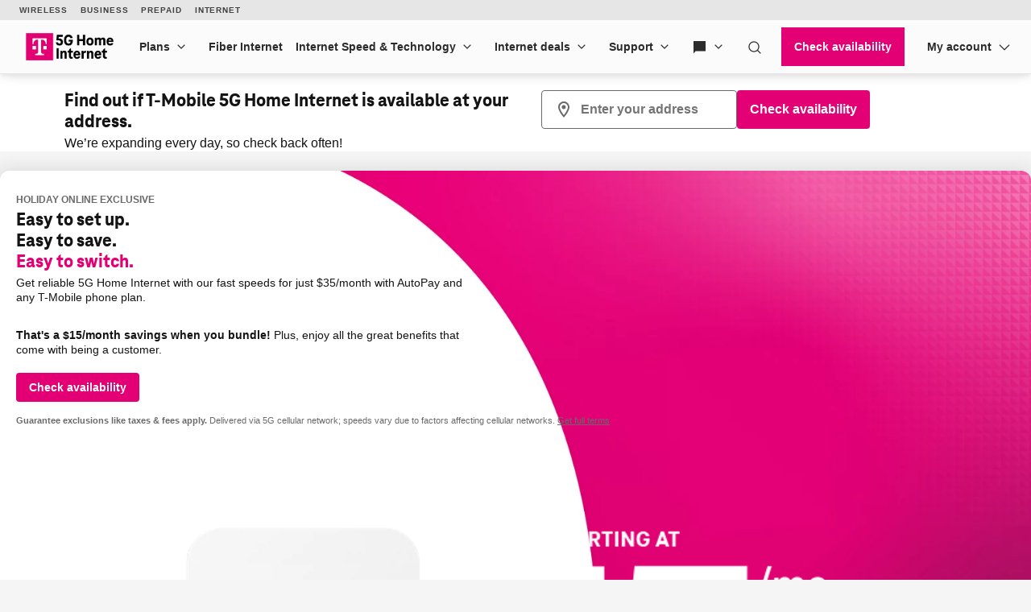

--- FILE ---
content_type: text/html;charset=utf-8
request_url: https://www.t-mobile.com/home-internet?cmpid=heis_dm_u_20hmeint20_mntmh48bvtlk1qg7f52581
body_size: 88583
content:
<!DOCTYPE html><html lang="en" style="--js--footer-height-overall: 493px; --js--xpr-scrollbar-width: 0px; --js--vh: 6480px; --js--vh-free: 6332px; --js--header-height-overall: 173px; --js--header-height-primary: 148px; --js--header-height-universal: 25px;"><head data-analytics-page-sitename="TMO" data-analytics-page-pagename="Home" data-analytics-page-channel="HINT" data-analytics-page-subsection="Home" data-analytics-one-mind-transaction-id="745d904b-09ac-44a1-9032-a794f9a9413e">
  

  
  <script type="application/ld+json">
    {  "@context": "https://schema.org",  "@type": "Corporation",  "name": "T-Mobile Home Internet",  "url": "https://www.t-mobile.com/home-internet",  "logo": "https://www.t-mobile.com/content/dam/digx/tmobile/us/en/branding/logos/5g-hint-logo-b.png",  "contactPoint": [ { "@type": "ContactPoint",    "telephone": "+1-877-278-5738",   "contactType": "sales",   "description": "Sales contact for T-Mobile prospects and customers interested in purchasing home internet products or services.",   "contactOption": "TollFree",   "areaServed": ["US","PR"],   "availableLanguage": ["English","Spanish"] } , { "@type": "ContactPoint",   "telephone": "+1-877-465-2598",   "contactType": "technical support",   "description": "Technical support contact for T-Mobile Home Internet products or services.",   "contactOption": "TollFree",   "areaServed": ["US","PR"],   "availableLanguage": ["English","Spanish"] } ],  "sameAs": [   "https://apps.apple.com/us/app/t-mobile-internet/id1449623333",   "https://play.google.com/store/apps/details?id=com.tmobile.homeisp" ],  "parentOrganization": "T-Mobile US" }
  </script>
  
  
  <link rel="preconnect" href="//t-mobile.scene7.com"/>
  
  
  
  
  
  
  
  
  
  
  
  
  
  
  
  
  
  
  
  
  <meta charset="UTF-8"/>
  <meta name="viewport" content="width=device-width, initial-scale=1"/>
  <title>
      T-Mobile Home Internet | Reliable 5G Wireless Home Internet
    </title>
  <meta name="description" content="Check your home internet availability for T-Mobile&#39;s fast, 5G wireless internet by address. We&#39;re working hard to deliver our 5G internet across the country.

"/>
  <meta name="template" content="digx-tmobile-page"/>
  <link rel="canonical" href="https://www.t-mobile.com/home-internet"/>
  <link rel="alternate" href="https://www.t-mobile.com/home-internet" hreflang="en"/>
  <link rel="alternate" href="https://es.t-mobile.com/home-internet" hreflang="es"/>
  <meta name="twitter:card" content="summary"/>
  <meta name="twitter:title" content="T-Mobile Home Internet | Reliable 5G Wireless Home Internet"/>
  <meta name="twitter:description" content="Check your home internet availability for T-Mobile&#39;s fast, 5G wireless internet by address. We&#39;re working hard to deliver our 5G internet across the country.

"/>
  <meta property="og:title" content="T-Mobile Home Internet | Reliable 5G Wireless Home Internet"/>
  <meta property="og:type" content="website"/>
  <meta property="og:description" content="Check your home internet availability for T-Mobile&#39;s fast, 5G wireless internet by address. We&#39;re working hard to deliver our 5G internet across the country.

"/>
  <meta property="og:url" content="https://www.t-mobile.com/home-internet"/>
  
  
  
  
  
  
  
  
  
  
  
  
  <link rel="stylesheet" href="/etc.clientlibs/digx/experience/clientlibs/clientlib-grid.ACSHASH7e1ffe05be1794c848f0abb924ec95e0.css" type="text/css"/>
  <link rel="stylesheet" href="/etc.clientlibs/digx/experience/clientlibs/clientlib-experience-main.ACSHASHbbdd1efafcf410b9cea76150dd8f8ae5.css" type="text/css"/>
  <link rel="stylesheet" href="/etc.clientlibs/digx/experience/clientlibs/clientlib-tmobile.ACSHASH7647bf0d398ef7cbd5d7a63580e8d52a.css" type="text/css"/>
  <link rel="stylesheet" href="/etc.clientlibs/digx/experience/clientlibs/clientlib-experience-components.ACSHASH0fddc60e875fac6b61c3928c8f68413b.css" type="text/css"/>
  <link rel="stylesheet" href="/etc.clientlibs/digx/experience/clientlibs/clientlib-experience-forms.ACSHASH5388401e1a6eeb05b59e111a85fd74e2.css" type="text/css"/>
  <link rel="stylesheet" href="/etc.clientlibs/digx/unav/clientlibs/clientlib-unav-main.ACSHASH858c3797e8b2a53b5f6610ddcbea2e6c.css" type="text/css"/>
  <link rel="stylesheet" href="/etc.clientlibs/digx/unav/components/content/header/v1/header/clientlib.ACSHASH65e9d4f677aca2879bb131c33d3c4146.css" type="text/css"/>
  <link rel="stylesheet" href="/etc.clientlibs/digx/unav/components/content/footer/v1/footer/clientlib.ACSHASH2f66e50c0d1e0f84bee11be86f3dc705.css" type="text/css"/>
  <link rel="stylesheet" href="/etc.clientlibs/digx/unav/components/content/footer-universal/v1/footer-universal/clientlib.ACSHASH854d002c1f4984b36e74a4f6cbcbb4d0.css" type="text/css"/>
  <link rel="stylesheet" href="/etc.clientlibs/digx/unav/components/content/utility-search/v1/utility-search/clientlib.ACSHASH5eea8b8c8d4e17d10cda9c9af215868b.css" type="text/css"/>
  <link rel="stylesheet" href="/etc.clientlibs/digx/upper-funnel/clientlibs/clientlib-upper-funnel-main.ACSHASHd41d8cd98f00b204e9800998ecf8427e.css" type="text/css"/>
  <link rel="stylesheet" href="/etc.clientlibs/digx/upper-funnel/clientlibs/clientlib-upper-funnel-eligibility.ACSHASH9b7f49c6f3475c1162c26f93fc1f6064.css" type="text/css"/>
  <link rel="stylesheet" href="/etc.clientlibs/digx/broadband-upper-funnel/components/content/universalEligibilityChecker/v1/universalEligibilityChecker/clientlib.ACSHASHecc639f37c27a384f4fae74358ed5256.css" type="text/css"/>
  
  
 <style>.unav-header--pinned { position: sticky !important } html { scroll-padding-top: var(--js--header-height-overall, 0px); }</style><style>#accept-screen-share-modal .tdds-list__item-label {  font-weight: 400;}</style></head>
 <body class="page basicpage at-body-style " id="page-6b7e89a9a2" data-authentication-required="false" data-tmm-authentication-required="false" data-wcm-mode="DISABLED" data-phx-page-fullbleed="false" data-phx-page-gutter="true" data-phx-page-maxwidth-content="default" data-phx-page-footer-pushed="false" data-phx-page-background="default" data-phx-page-navigation-title="High-Speed 5G Home Internet Service Plans | T-Mobile" itemtype="https://schema.org/FAQPage" itemscope="" data-alpine-init="true" data-auth-state="prospect">
  <div id="content-root" class="xpr-layoutRoot">
   <header id="content-header" class="xpr-layoutHeader">
    <div id="layoutHeader-567e0d0f07" class="cmp-experiencefragment cmp-experiencefragment--xftmo-default-header ">
     <div class="xpr-skipLink" data-xpr-component="skipLink">
      <a class="phx:hide-visually" href="#content-main">Skip to main content</a>
     </div>
     <div data-unav-component="header" class="unav-header unav-header--pinned">
      <div class="unav-header__container" x-data="header()" @keydown.escape="isMenuOpen=false; isAccountOpen=false" @click.outside="$event.composedPath().includes($el) ? null : (document.body.classList.remove(&#39;no-scroller&#39;), isMenuOpen=false, isAccountOpen=false)" data-subtheme="default" data-unav-header-sticky="true">
       <template x-if="displayScreenShareBanner">
       </template>
       <div class="unav-header__mobile">
        <div class="unav-header__logo unav-header__logo--mobile">
         <a href="/home-internet" data-analytics-navigation-name="HomeInternet" target="_self"> <img src="/content/dam/digx/tmobile/us/en/branding/logos/T_Badge_5G_Home_Internet_TMO_Horiz_PRI_EL_RGB_on-W_2025-05-20.png" alt="5G Home Internet" width="132" height="48"/> </a>
        </div>
        <div class="unav-header__mobileAuth">
         <button type="button" class="unav-header__authToggle unav-header__authToggle--unauthenticated" @click="openAuthMobileMenu()" :aria-expanded="isAccountOpen" aria-label="My account" aria-expanded="false">
          <svg data-size="md" class="phx-icon " width="24" height="24" viewBox="0 0 24 24" fill="currentColor" xmlns="http://www.w3.org/2000/svg" focusable="false" aria-hidden="true">
           <path d="M12 11.6914C11.0375 11.6914 10.2136 11.3487 9.52825 10.6634C8.84275 9.97791 8.5 9.15391 8.5 8.19141C8.5 7.22891 8.84275 6.40499 9.52825 5.71966C10.2136 5.03416 11.0375 4.69141 12 4.69141C12.9625 4.69141 13.7864 5.03416 14.4718 5.71966C15.1573 6.40499 15.5 7.22891 15.5 8.19141C15.5 9.15391 15.1573 9.97791 14.4718 10.6634C13.7864 11.3487 12.9625 11.6914 12 11.6914ZM4.5 19.3069V17.0837C4.5 16.594 4.633 16.1405 4.899 15.7232C5.165 15.3058 5.5205 14.985 5.9655 14.7607C6.95383 14.2762 7.95092 13.9127 8.95675 13.6704C9.96258 13.4281 10.977 13.3069 12 13.3069C13.023 13.3069 14.0374 13.4281 15.0433 13.6704C16.0491 13.9127 17.0462 14.2762 18.0345 14.7607C18.4795 14.985 18.835 15.3058 19.101 15.7232C19.367 16.1405 19.5 16.594 19.5 17.0837V19.3069H4.5Z"></path>
          </svg> Log in </button>
        </div><button type="button" class="unav-header__menu" @click.prevent="openMobileMenu()" :aria-expanded="isMenuOpen" aria-label="Menu" aria-expanded="false">
         <svg data-size="xx" class="phx-icon " width="24" height="24" viewBox="0 0 24 24" fill="currentColor" xmlns="http://www.w3.org/2000/svg" focusable="false" aria-hidden="true">
          <path d="M3.5 17.6347V16.1347H20.5V17.6347H3.5ZM3.5 12.7501V11.2501H20.5V12.7501H3.5ZM3.5 7.86545V6.36548H20.5V7.86545H3.5Z"></path>
         </svg></button>
       </div>
       <div class="unav-header__track" data-header-track="" x-trap.noscroll="!isDesktop ? isMenuOpen : false" :class="{ &#39;unav-header__track--open&#39; : isMenuOpen, &#39;unav-header__track--noscroll&#39; : isAccountOpen }">
        <div class="unav-header__mobileControls">
         <button type="button" @click.prevent="document.body.classList.remove(&#39;no-scroller&#39;);isMenuOpen = ! isMenuOpen" :aria-expanded="isMenuOpen ? &#39;true&#39; : &#39;false&#39;" aria-label="Collapse menu" aria-expanded="false">
          <svg data-size="xx" class="phx-icon " width="24" height="24" viewBox="0 0 24 24" fill="currentColor" xmlns="http://www.w3.org/2000/svg" focusable="false" aria-hidden="true">
           <path d="M6.40002 18.6538L5.34619 17.6L10.9462 12L5.34619 6.40002L6.40002 5.34619L12 10.9462L17.6 5.34619L18.6538 6.40002L13.0538 12L18.6538 17.6L17.6 18.6538L12 13.0538L6.40002 18.6538Z"></path>
          </svg></button>
        </div>
        <div data-header-primary="" class="unav-header__primary">
         <div class="unav-header__primaryContainer">
          <div>
           <div class="unav-header__logo unav-header__logo--desktop">
            <a href="/home-internet" data-analytics-navigation-name="HomeInternet" target="_self"> <img src="/content/dam/digx/tmobile/us/en/branding/logos/T_Badge_5G_Home_Internet_TMO_Horiz_PRI_EL_RGB_on-W_2025-05-20.png" alt="5G Home Internet" width="132" height="48"/> </a>
           </div>
          </div>
          <div class="unav-header__search unav-header__search--compact">
           <div class="unav-headerTool unav-headerTool--search unav-search" x-data="unavSearch()" @keydown.escape="closeSearch" @click.outside="$event.composedPath().includes($el) ? null : (isDesktop ? isOpen=false : null)">
            <div data-unav-search-settings="" data-unav-search-linkpath="/search" data-unav-search-target="_self" data-unav-search-numberofresults="8" data-unav-search-searchhub="TMO" data-unav-search-searchdomain="https://www.t-mobile.com" data-unav-search-enablecaching="true" data-unav-search-enablecachesearchtopsuggestions="true" data-unav-search-enablesearchrecommendations="true" data-unav-search-enablepromotions="true" data-unav-search-enablepopularsearch="true" data-unav-search-popularlinkslabel="POPULAR" data-unav-search-popularsearchcount="4" data-unav-search-enabletopsuggestioncaching="true" data-unav-search-enablerecentsearch="true" data-unav-search-recentsearchcount="5" data-unav-search-recentsearchlabel="RECENT SEARCH" data-unav-search-enableautosuggestion="true" data-unav-search-autofillcategorycount="2" data-unav-search-autofillsearchcount="3" data-unav-search-enabletopsuggestion="true" data-unav-search-topsuggestionslabel="TOP SUGGESTIONS" data-unav-search-topsuggestionsearchcount="3"></div><button type="button" class="unav-headerTool__link false unav-headerTool__link--search" @click.prevent="openSearch" :aria-expanded="isOpen" aria-expanded="false">
             <svg data-size="sm" class="phx-icon " width="24" height="24" viewBox="0 0 24 24" fill="currentColor" xmlns="http://www.w3.org/2000/svg" focusable="false" aria-hidden="true">
              <path fill-rule="evenodd" clip-rule="evenodd" d="M17.1018 18.1624C15.717 19.3101 13.9391 20 12 20C7.58172 20 4 16.4183 4 12C4 7.58172 7.58172 4 12 4C16.4183 4 20 7.58172 20 12C20 13.9391 19.3101 15.717 18.1624 17.1018L22.5607 21.5001L21.5001 22.5607L17.1018 18.1624ZM18.5 12C18.5 15.5899 15.5899 18.5 12 18.5C8.41015 18.5 5.5 15.5899 5.5 12C5.5 8.41015 8.41015 5.5 12 5.5C15.5899 5.5 18.5 8.41015 18.5 12Z"></path>
             </svg><span class="unav-headerTool__linkLabel unav-headerTool__linkLabel--hideLabel">Search</span> </button>
            <div x-show="!isDesktop || isOpen" x-trap="isOpen" class="unav-search__overlay" style="display: none">
             <form novalidate="" autocomplete="off" role="search" aria-label="Sitewide" class="unav-search__form" @submit.prevent="submit(searchTerm,&#39;&#39;,$event ,&#39;&#39;, false)">
              <input id="unav-search-input-mobile" type="search" placeholder=" " class="unav-search__input" autocorrect="off" autocapitalize="off" autocomplete="off" spellcheck="off" role="combobox" aria-autocomplete="list" aria-owns="search-results-recent search-results-popular search-results-categories search-results-suggestions search-results-top-suggestions" x-ref="searchinput" x-model="searchTerm" @keydown="openSearchSuggestions" @touchstart.passive="!isDesktop ? openSearchSuggestionsImmediate : false" @input.debounce.300ms="getSearchSuggestions" @keydown.down="focusFirstSearchResult" @keydown.up="focusLastSearchResult" :aria-expanded="isOpen" aria-expanded="false"/> <label class="unav-search__label" for="unav-search-input-mobile"> Search </label> <button type="submit" class="unav-search__submit" :data-analytics-search-input="&#39;tNav|Search|&#39; + searchTerm" :disabled="searchTerm.length === 0" data-analytics-search-input="tNav|Search|" disabled="disabled">
               <svg data-size="md" class="phx-icon " width="24" height="24" viewBox="0 0 24 24" fill="currentColor" xmlns="http://www.w3.org/2000/svg" focusable="false" aria-hidden="true">
                <path fill-rule="evenodd" clip-rule="evenodd" d="M17.1018 18.1624C15.717 19.3101 13.9391 20 12 20C7.58172 20 4 16.4183 4 12C4 7.58172 7.58172 4 12 4C16.4183 4 20 7.58172 20 12C20 13.9391 19.3101 15.717 18.1624 17.1018L22.5607 21.5001L21.5001 22.5607L17.1018 18.1624ZM18.5 12C18.5 15.5899 15.5899 18.5 12 18.5C8.41015 18.5 5.5 15.5899 5.5 12C5.5 8.41015 8.41015 5.5 12 5.5C15.5899 5.5 18.5 8.41015 18.5 12Z"></path>
               </svg><span class="phx:hide-visually">Submit search query</span> </button> <button type="button" class="unav-search__close" @click="closeSearch" :aria-expanded="isOpen" aria-expanded="false">
               <svg data-size="md" class="phx-icon " width="24" height="24" viewBox="0 0 24 24" fill="currentColor" xmlns="http://www.w3.org/2000/svg" focusable="false" aria-hidden="true">
                <path d="M8.39998 16.6538L12 13.0538L15.6 16.6538L16.6538 15.6L13.0538 12L16.6538 8.39998L15.6 7.34615L12 10.9462L8.39998 7.34615L7.34615 8.39998L10.9461 12L7.34615 15.6L8.39998 16.6538ZM12.0016 21.5C10.6877 21.5 9.45268 21.2506 8.29655 20.752C7.1404 20.2533 6.13472 19.5765 5.2795 18.7217C4.42427 17.8669 3.74721 16.8616 3.24833 15.706C2.74944 14.5504 2.5 13.3156 2.5 12.0017C2.5 10.6877 2.74933 9.45268 3.248 8.29655C3.74667 7.1404 4.42342 6.13472 5.27825 5.2795C6.1331 4.42427 7.13834 3.74721 8.29398 3.24833C9.44959 2.74944 10.6844 2.5 11.9983 2.5C13.3122 2.5 14.5473 2.74933 15.7034 3.248C16.8596 3.74667 17.8652 4.42342 18.7205 5.27825C19.5757 6.1331 20.2527 7.13834 20.7516 8.29398C21.2505 9.44959 21.5 10.6844 21.5 11.9983C21.5 13.3122 21.2506 14.5473 20.752 15.7034C20.2533 16.8596 19.5765 17.8652 18.7217 18.7205C17.8669 19.5757 16.8616 20.2527 15.706 20.7516C14.5504 21.2505 13.3156 21.5 12.0016 21.5Z"></path>
               </svg><span class="phx:hide-visually">Close out of search</span> </button>
             </form>
             <div class="unav-search__results" x-ref="searchresults" x-show="isOpen" @keydown.down="$focus.wrap().next()" @keydown.up="$focus.wrap().previous()" style="display: none;">
              <div class="unav-search__group unav-search__group--recent" x-show="enableRecentSearch &amp;&amp; searchTerm.length === 0 &amp;&amp; recentSearch.length&gt;0" style="display: none;">
               <span class="unav-search__heading" id="results-describedby-recent-mobile" x-text="&#39;RECENT SEARCH&#39;||&#39;Recent Search&#39;">RECENT SEARCH</span>
               <ul id="search-results-recent-mobile" aria-labelledby="results-describedby-recent-mobile">
                <template x-for="item in recentSearch">
                 <li>
                  <svg data-size="md" class="phx-icon " width="24" height="24" viewBox="0 0 24 24" fill="currentColor" xmlns="http://www.w3.org/2000/svg" focusable="false" aria-hidden="true">
                   <path fill-rule="evenodd" clip-rule="evenodd" d="M17.1018 18.1624C15.717 19.3101 13.9391 20 12 20C7.58172 20 4 16.4183 4 12C4 7.58172 7.58172 4 12 4C16.4183 4 20 7.58172 20 12C20 13.9391 19.3101 15.717 18.1624 17.1018L22.5607 21.5001L21.5001 22.5607L17.1018 18.1624ZM18.5 12C18.5 15.5899 15.5899 18.5 12 18.5C8.41015 18.5 5.5 15.5899 5.5 12C5.5 8.41015 8.41015 5.5 12 5.5C15.5899 5.5 18.5 8.41015 18.5 12Z"></path>
                  </svg><button type="button" @click="submit(item,&#39;&#39;,$event,&#39;&#39;, false)" x-text="item" :disabled="recentSearch.length===0" :aria-label="&#39;Search for &#39;+ item" data-analytics-search="tNav|Search|Recent Searches"> </button></li>
                </template>
               </ul><span role="status" class="phx:hide-visually" aria-live="polite" x-text="recentSearch?.length + &#39; recent searches&#39;">0 recent searches</span>
              </div>
              <div class="unav-search__group unav-search__group--popular" x-show="enablePopularSearch &amp;&amp; searchTerm.length === 0 &amp;&amp; popularSuggestions.length&gt;0" style="display: none;">
               <span class="unav-search__heading" id="results-describedby-popular-mobile" x-text="&#39;POPULAR&#39; || &#39;Popular&#39;">POPULAR</span>
               <ul x-show="searchTerm.length === 0" id="search-results-popular-mobile" aria-labelledby="results-describedby-popular-mobile">
                <template x-for="popular in popularSuggestions">
                 <li><button type="button" x-show="popular &amp;&amp; popular.displayText &amp;&amp; popular.expression" @click="submit(popular.expression,&#39;&#39;,$event,&#39;Popular&#39;, true)" x-html="popular.displayText" :disabled="searchTerm.length&gt;0 || popularSuggestions?.length===0" :aria-label="&#39;Search for &#39;+ popular?.expression" data-analytics-search="tNav|Search|Popular"> </button></li>
                </template>
               </ul><span role="status" class="phx:hide-visually" aria-live="polite" x-text="popularSuggestions?.length + &#39; popular search suggestions&#39;">0 popular search suggestions</span>
              </div>
              <div class="unav-search__group unav-search__group--top" x-show="searchTerm.length &gt;= 3 &amp;&amp; topSuggestionItem?.displayText &amp;&amp; topSuggestionItem?.expression &amp;&amp; topSuggestions?.categories?.length&gt;0" style="display: none;">
               <button type="button" @click="submit(topSuggestionItem?.expression,&#39;&#39;,$event,&#39;&#39;, true)" x-html="topSuggestionItem?.displayText" :disabled="searchTerm.length&lt;=3 || !topSuggestionItem?.displayText || !topSuggestionItem?.expression" :aria-label="&#39;Search for &#39;+ topSuggestionItem?.expression" data-analytics-search="tNav|Search" disabled="disabled" aria-label="Search for undefined">undefined</button>
              </div>
              <div class="unav-search__group unav-search__group--categories" x-show="searchTerm.length &gt;= 3 &amp;&amp; topSuggestionItem &amp;&amp; topSuggestions?.categories?.length&gt;0" style="display: none;">
               <span class="phx:hide-visually" id="results-describedby-categories-mobile">Categories</span>
               <ul id="search-results-categories-mobile" aria-labelledby="results-describedby-categories-mobile">
                <template x-for="category in topSuggestions?.categories">
                 <li><button type="button" :disabled="!searchTerm || searchTerm.length===0 || topSuggestions?.categories?.length===0" :data-analytics-search="&#39;tNav|Search|&#39;+ category +&#39;|&#39; + topSuggestionItem?.expression" :aria-label="&#39;Search for &#39;+ searchTerm +&#39; in &#39;+ category" x-html="category" @click="submit(topSuggestionItem?.expression, category, $event,&#39;&#39;, true)"> </button></li>
                </template>
               </ul><span role="status" class="phx:hide-visually" aria-live="polite" x-text="topSuggestions?.categories?.length + &#39; categories&#39;">undefined categories</span>
              </div>
              <div class="unav-search__group unav-search__group--suggestions" x-show="searchTerm.length &gt; 0" style="display: none;">
               <span class="phx:hide-visually" id="results-describedby-suggestions-mobile">Suggestions</span>
               <ul id="search-results-suggestions-mobile" aria-labelledby="results-describedby-suggestions-mobile">
                <template x-for="item in searchSuggestions">
                 <li><button type="button" @click="submit(item.expression, &#39;&#39; , $event,&#39;&#39;, true)" x-html="item.displayText" :disabled="searchTerm.length===0 || searchSuggestions?.length===0" :aria-label="&#39;Search for &#39;+ item?.expression" data-analytics-search="tNav|Search"> </button></li>
                </template>
               </ul><span role="status" class="phx:hide-visually" aria-live="polite" x-text="searchSuggestions?.length + &#39; search suggestions&#39;">0 search suggestions</span>
              </div>
              <div class="unav-search__group unav-search__group--popular" x-show="enableTopSuggestion &amp;&amp; searchTerm.length &gt;= 3 &amp;&amp; topSuggestions?.topSugResult?.length&gt;0" style="display: none;">
               <span class="unav-search__heading" id="results-describedby-top-suggestions-mobile" x-text="&#39;TOP SUGGESTIONS&#39;|| &#39;Top Suggestions&#39;">TOP SUGGESTIONS</span>
               <ul id="search-results-top-suggestions-mobile" aria-labelledby="results-describedby-top-suggestions-mobile">
                <template x-for="item in topSuggestions?.topSugResult">
                 <li x-show="item?.uri"><a @click="coveoEvent(item)" :href="item.uri" class="unav-search__device" :aria-hidden="searchTerm.length&lt;=3 || topSuggestions?.topSugResult?.length===0 ? &#39;true&#39; : &#39;false&#39;" data-analytics-search="tNav|Search|Top Suggestions">
                   <template x-if="item.thumbnail">
                    <img class="unav-search__deviceImg" :src="item.thumbnail" alt=""/>
                   </template>
                   <div class="unav-search__deviceInfo">
                    <p x-show="item.brand" x-text="item.brand" class="phx:weight-bold"></p>
                    <p x-show="item.familyname" x-html="item.familyname"></p>
                    <p x-show="item.date" x-text="item.date"></p>
                   </div></a></li>
                </template>
               </ul><span role="status" class="phx:hide-visually" aria-live="polite" x-text="topSuggestions?.topSugResult?.length + &#39; top suggestions&#39;">undefined top suggestions</span>
              </div>
             </div>
            </div>
           </div>
           
          </div>
          <nav class="unav-header__nav" aria-label="Main">
           <ul class="unav-nav unav-headerNav">
            <li class="unav-headerNav__item" x-data="headerDropdown()" x-trap="isTabbing || !isDesktop ? isOpen : null" @mouseleave="isDesktop ? isOpen = false : null" @keyup.escape="isDesktop ? isOpen = false : null" @click.outside="$event.composedPath().includes($el) ? null : (isDesktop ? isOpen=false : null)" :class="{ &#39;unav-headerNav__item--open&#39; : isOpen }" data-customer="any">
             <div class="unav-headerNav__header" @mouseover="isDesktop &amp;&amp; !isTabbing ? isOpen = true : null">
              <a href="/home-internet/plans" class="unav-headerNav__header-link " data-analytics-navigation-name="Plans" data-domain-mapping="none" target="_self">Plans</a> <button type="button" class="unav-header__toggle" @click.prevent="isOpen = !isOpen" :aria-expanded="isOpen" aria-expanded="false"> <span class="phx:hide-visually">Plans</span>
               <svg data-size="xx" class="phx-icon unav-headerNav__chevron" width="24" height="24" viewBox="0 0 24 24" fill="currentColor" xmlns="http://www.w3.org/2000/svg" focusable="false" aria-hidden="true">
                <path d="M12 15.3541L6.34619 9.70031L7.40002 8.64648L12 13.2465L16.6 8.64648L17.6538 9.70031L12 15.3541Z"></path>
               </svg></button>
             </div>
             <div class="unav-header__dropdown" :class="{ &#39;unav-header__dropdown--open&#39; : isOpen }">
              <ul class="unav-nav__single__column">
               <li data-customer="any" style="--index: 0"><a class=" " target="_self" data-domain-mapping="none" data-analytics-navigation-name="Plans|Home Internet plans" href="/home-internet/plans">Home Internet plans</a></li>
               <li data-customer="any" style="--index: 1"><a class=" " target="_self" data-domain-mapping="none" data-analytics-navigation-name="Plans|Home Internet ALL-IN plan" href="/home-internet/plans/all-in-unlimited-internet-plan">Home Internet ALL-IN plan</a></li>
               <li data-customer="any" style="--index: 2"><a class=" " target="_self" data-domain-mapping="none" data-analytics-navigation-name="Plans|Home Internet AWAY plan" href="https://www.t-mobile.com/home-internet/plans/rv-camper-internet-plans">Home Internet AWAY plan</a></li>
               <li data-customer="any" style="--index: 3"><a class=" " target="_self" data-analytics-navigation-name="Plans|Home Internet Backup plan" href="https://www.t-mobile.com/home-internet/plans/5g-backup-internet-options">Home Internet Backup plan</a></li>
               <li data-customer="any" style="--index: 4"><a class=" " target="_self" data-analytics-navigation-name="Plans|Business Internet plan" href="/business/solutions/business-internet-services/small-business-internet">Business Internet plan</a></li>
               <li data-customer="any" style="--index: 5"><a class=" " target="_self" data-analytics-navigation-name="Plans|Prepaid Internet plan" href="https://www.metrobyt-mobile.com/home-internet-plans.html?INTNAV=tNav%3APlans%3APrepaidInternetPlan">Prepaid Internet plan</a></li>
              </ul>
             </div></li>
            <li class="unav-headerNav__item" x-data="headerDropdown()" x-trap="isTabbing || !isDesktop ? isOpen : null" @mouseleave="isDesktop ? isOpen = false : null" @keyup.escape="isDesktop ? isOpen = false : null" @click.outside="$event.composedPath().includes($el) ? null : (isDesktop ? isOpen=false : null)" :class="{ &#39;unav-headerNav__item--open&#39; : isOpen }" data-customer="any">
             <div class="unav-headerNav__header" @mouseover="isDesktop &amp;&amp; !isTabbing ? isOpen = true : null">
              <a href="/home-internet/fiber-product-overview" class="unav-headerNav__header-link " data-analytics-navigation-name="Fiber Internet" target="_self">Fiber Internet</a>
             </div></li>
            <li class="unav-headerNav__item" x-data="headerDropdown()" x-trap="isTabbing || !isDesktop ? isOpen : null" @mouseleave="isDesktop ? isOpen = false : null" @keyup.escape="isDesktop ? isOpen = false : null" @click.outside="$event.composedPath().includes($el) ? null : (isDesktop ? isOpen=false : null)" :class="{ &#39;unav-headerNav__item--open&#39; : isOpen }" data-customer="any">
             <div class="unav-headerNav__header" @mouseover="isDesktop &amp;&amp; !isTabbing ? isOpen = true : null">
              <a href="/home-internet/how-5g-home-internet-works" class="unav-headerNav__header-link " data-analytics-navigation-name="Internet Speed &amp; Technology" data-domain-mapping="none" target="_self">Internet Speed &amp; Technology</a> <button type="button" class="unav-header__toggle" @click.prevent="isOpen = !isOpen" :aria-expanded="isOpen" aria-expanded="false"> <span class="phx:hide-visually">Internet Speed &amp; Technology</span>
               <svg data-size="xx" class="phx-icon unav-headerNav__chevron" width="24" height="24" viewBox="0 0 24 24" fill="currentColor" xmlns="http://www.w3.org/2000/svg" focusable="false" aria-hidden="true">
                <path d="M12 15.3541L6.34619 9.70031L7.40002 8.64648L12 13.2465L16.6 8.64648L17.6538 9.70031L12 15.3541Z"></path>
               </svg></button>
             </div>
             <div class="unav-header__dropdown" :class="{ &#39;unav-header__dropdown--open&#39; : isOpen }">
              <ul class="unav-nav__single__column">
               <li data-customer="any" style="--index: 0"><a class=" " target="_self" data-domain-mapping="none" data-analytics-navigation-name="Internet Speed &amp; Technology|Internet Speed &amp; Technology" href="/home-internet/how-5g-home-internet-works">Internet Speed &amp; Technology</a></li>
               <li data-customer="any" style="--index: 1"><a class=" " target="_self" data-domain-mapping="none" data-analytics-navigation-name="Internet Speed &amp; Technology|Industry Awards" href="/home-internet/awards">Industry Awards</a></li>
              </ul>
             </div></li>
            <li class="unav-headerNav__item" x-data="headerDropdown()" x-trap="isTabbing || !isDesktop ? isOpen : null" @mouseleave="isDesktop ? isOpen = false : null" @keyup.escape="isDesktop ? isOpen = false : null" @click.outside="$event.composedPath().includes($el) ? null : (isDesktop ? isOpen=false : null)" :class="{ &#39;unav-headerNav__item--open&#39; : isOpen }" data-customer="any">
             <div class="unav-headerNav__header" @mouseover="isDesktop &amp;&amp; !isTabbing ? isOpen = true : null">
              <a href="/home-internet/deals" class="unav-headerNav__header-link " data-analytics-navigation-name="Internet deals" target="_self">Internet deals</a> <button type="button" class="unav-header__toggle" @click.prevent="isOpen = !isOpen" :aria-expanded="isOpen" aria-expanded="false"> <span class="phx:hide-visually">Internet deals</span>
               <svg data-size="xx" class="phx-icon unav-headerNav__chevron" width="24" height="24" viewBox="0 0 24 24" fill="currentColor" xmlns="http://www.w3.org/2000/svg" focusable="false" aria-hidden="true">
                <path d="M12 15.3541L6.34619 9.70031L7.40002 8.64648L12 13.2465L16.6 8.64648L17.6538 9.70031L12 15.3541Z"></path>
               </svg></button>
             </div>
             <div class="unav-header__dropdown" :class="{ &#39;unav-header__dropdown--open&#39; : isOpen }">
              <ul class="unav-nav__single__column">
               <li data-customer="any" style="--index: 0"><a class=" " target="_self" data-analytics-navigation-name="Internet deals|Internet deals" href="/home-internet/deals">Internet deals</a></li>
               <li data-customer="any" style="--index: 1"><a class=" " target="_self" data-domain-mapping="none" data-analytics-navigation-name="Internet deals|Phone &amp; internet bundles" href="/cell-phone-plans/phone-home-internet-bundle">Phone &amp; internet bundles</a></li>
              </ul>
             </div></li>
            <li class="unav-headerNav__item" x-data="headerDropdown()" x-trap="isTabbing || !isDesktop ? isOpen : null" @mouseleave="isDesktop ? isOpen = false : null" @keyup.escape="isDesktop ? isOpen = false : null" @click.outside="$event.composedPath().includes($el) ? null : (isDesktop ? isOpen=false : null)" :class="{ &#39;unav-headerNav__item--open&#39; : isOpen }" data-customer="any">
             <div class="unav-headerNav__header" @mouseover="isDesktop &amp;&amp; !isTabbing ? isOpen = true : null">
              <a href="/support/home-internet" class="unav-headerNav__header-link " data-analytics-navigation-name="Support" target="_self">Support</a> <button type="button" class="unav-header__toggle" @click.prevent="isOpen = !isOpen" :aria-expanded="isOpen" aria-expanded="false"> <span class="phx:hide-visually">Support</span>
               <svg data-size="xx" class="phx-icon unav-headerNav__chevron" width="24" height="24" viewBox="0 0 24 24" fill="currentColor" xmlns="http://www.w3.org/2000/svg" focusable="false" aria-hidden="true">
                <path d="M12 15.3541L6.34619 9.70031L7.40002 8.64648L12 13.2465L16.6 8.64648L17.6538 9.70031L12 15.3541Z"></path>
               </svg></button>
             </div>
             <div class="unav-header__dropdown" :class="{ &#39;unav-header__dropdown--open&#39; : isOpen }">
              <ul class="unav-nav__single__column">
               <li data-customer="any" style="--index: 0"><a class=" " target="_self" data-analytics-navigation-name="Support|Getting started" href="/support/home-internet">Getting started</a></li>
               <li data-customer="any" style="--index: 1"><a class=" " target="_self" data-analytics-navigation-name="Support|WiFi Gateway device" href="/support/home-internet/t-mobile-gateway">WiFi Gateway device</a></li>
               <li data-customer="any" style="--index: 2"><a class=" " target="_self" data-analytics-navigation-name="Support|Internet app" href="/support/home-internet/app">Internet app</a></li>
               <li data-customer="any" style="--index: 3"><a class=" " target="_self" data-domain-mapping="none" data-analytics-navigation-name="Support|Test Drive Worry-Free Trial" href="/support/home-internet/15-day-test-drive">Test Drive <nobr>Worry-Free</nobr> Trial</a></li>
               <li data-customer="any" style="--index: 4"><a class=" " target="_self" data-domain-mapping="none" data-analytics-navigation-name="Support|Home Internet FAQ" href="/home-internet/faq">Home Internet FAQ</a></li>
               <li data-customer="any" style="--index: 5"><a class=" " target="_self" data-domain-mapping="none" data-analytics-navigation-name="Support|Internet Troubleshooting" href="/support/home-internet/customer-support">Internet Troubleshooting</a></li>
              </ul>
             </div></li>
           </ul>
          </nav>
          <div class="unav-header__aside" data-unav-header-aside="" style="--js--search-offset: 275px; --js--search-width-max: 158px;">
           <div class="unav-header__support">
            <div class="unav-headerTool unav-headerTool--children" x-data="headerDropdown()" x-trap="isTabbing || !isDesktop ? isOpen : null" @mouseleave.passive="isDesktop ? isOpen = false : null" @keyup.escape="isDesktop ? isOpen = false : null" :class="{ &#39;unav-headerTool--open&#39; : isOpen }" @click-away="isOpen = false">
             <div class="unav-headerTool__header" @mouseover.passive="isDesktop &amp;&amp; !isTabbing ? isOpen = true : null">
              <a href="https://www.t-mobile.com/support/home-internet/contact-us" target="_self" class="unav-headerTool__link false" data-analytics-navigation-name="Contact">
               <svg data-size="sm" class="phx-icon " width="24" height="24" viewBox="0 0 24 24" fill="currentColor" xmlns="http://www.w3.org/2000/svg" focusable="false" aria-hidden="true">
                <path d="M2.5 22.0384V3.5H21.5V18.5H6.03845L2.5 22.0384Z"></path>
               </svg><span class="unav-headerTool__linkLabel unav-headerTool__linkLabel--hideLabel">Contact</span> </a> <button type="button" class="unav-header__toggle" @click.prevent="isOpen = !isOpen" :aria-expanded="isOpen" aria-expanded="false"> <span class="phx:hide-visually">Contact</span>
               <svg data-size="sm" class="phx-icon unav-headerTool__chevron" width="24" height="24" viewBox="0 0 24 24" fill="currentColor" xmlns="http://www.w3.org/2000/svg" focusable="false" aria-hidden="true">
                <path d="M12 15.3541L6.34619 9.70031L7.40002 8.64648L12 13.2465L16.6 8.64648L17.6538 9.70031L12 15.3541Z"></path>
               </svg></button>
             </div>
             <div class="unav-header__dropdown" :class="{ &#39;unav-header__dropdown--open&#39; : isOpen }">
              <ul class="unav-nav">
               <li data-customer="any" style="--index: 0"><a target="_self" data-analytics-navigation-name="Contact|Sales: 1-844-839-5057" href="tel:1-844-839-5057">Sales: 1-844-839-5057</a></li>
               <li data-customer="any" style="--index: 1"><a target="_self" data-analytics-navigation-name="Contact|Support: 1-844-275-9310" href="tel:1-844-275-9311">Support: 1-844-275-9310</a></li>
               <li data-customer="any" style="--index: 2"><a target="_self" data-domain-mapping="none" data-analytics-navigation-name="Contact|Check order status" href="/orders/order-status">Check order status</a></li>
               <li data-customer="any" style="--index: 3" data-analytics-navigation-name="Contact|Feedback" id="digital-nav-header-div-feedbackLink"></li>
              </ul>
             </div>
            </div>
           </div>
           <div class="unav-header__search unav-header__search--wide" data-unav-header-search="">
            <div class="unav-headerTool unav-headerTool--search unav-search" x-data="unavSearch()" @keydown.escape="closeSearch" @click.outside="$event.composedPath().includes($el) ? null : (isDesktop ? isOpen=false : null)">
             <div data-unav-search-settings="" data-unav-search-linkpath="/search" data-unav-search-target="_self" data-unav-search-numberofresults="8" data-unav-search-searchhub="TMO" data-unav-search-searchdomain="https://www.t-mobile.com" data-unav-search-enablecaching="true" data-unav-search-enablecachesearchtopsuggestions="true" data-unav-search-enablesearchrecommendations="true" data-unav-search-enablepromotions="true" data-unav-search-enablepopularsearch="true" data-unav-search-popularlinkslabel="POPULAR" data-unav-search-popularsearchcount="4" data-unav-search-enabletopsuggestioncaching="true" data-unav-search-enablerecentsearch="true" data-unav-search-recentsearchcount="5" data-unav-search-recentsearchlabel="RECENT SEARCH" data-unav-search-enableautosuggestion="true" data-unav-search-autofillcategorycount="2" data-unav-search-autofillsearchcount="3" data-unav-search-enabletopsuggestion="true" data-unav-search-topsuggestionslabel="TOP SUGGESTIONS" data-unav-search-topsuggestionsearchcount="3"></div><button type="button" class="unav-headerTool__link false unav-headerTool__link--search" @click.prevent="openSearch" :aria-expanded="isOpen" aria-expanded="false">
              <svg data-size="sm" class="phx-icon " width="24" height="24" viewBox="0 0 24 24" fill="currentColor" xmlns="http://www.w3.org/2000/svg" focusable="false" aria-hidden="true">
               <path fill-rule="evenodd" clip-rule="evenodd" d="M17.1018 18.1624C15.717 19.3101 13.9391 20 12 20C7.58172 20 4 16.4183 4 12C4 7.58172 7.58172 4 12 4C16.4183 4 20 7.58172 20 12C20 13.9391 19.3101 15.717 18.1624 17.1018L22.5607 21.5001L21.5001 22.5607L17.1018 18.1624ZM18.5 12C18.5 15.5899 15.5899 18.5 12 18.5C8.41015 18.5 5.5 15.5899 5.5 12C5.5 8.41015 8.41015 5.5 12 5.5C15.5899 5.5 18.5 8.41015 18.5 12Z"></path>
              </svg><span class="unav-headerTool__linkLabel unav-headerTool__linkLabel--hideLabel">Search</span> </button>
             <div x-show="!isDesktop || isOpen" x-trap="isOpen" class="unav-search__overlay" style="display: none">
              <form novalidate="" autocomplete="off" role="search" aria-label="Sitewide" class="unav-search__form" @submit.prevent="submit(searchTerm,&#39;&#39;,$event ,&#39;&#39;, false)">
               <input id="unav-search-input-desktop" type="search" placeholder=" " class="unav-search__input" autocorrect="off" autocapitalize="off" autocomplete="off" spellcheck="off" role="combobox" aria-autocomplete="list" aria-owns="search-results-recent search-results-popular search-results-categories search-results-suggestions search-results-top-suggestions" x-ref="searchinput" x-model="searchTerm" @keydown="openSearchSuggestions" @touchstart.passive="!isDesktop ? openSearchSuggestionsImmediate : false" @input.debounce.300ms="getSearchSuggestions" @keydown.down="focusFirstSearchResult" @keydown.up="focusLastSearchResult" :aria-expanded="isOpen" aria-expanded="false"/> <label class="unav-search__label" for="unav-search-input-desktop"> Search </label> <button type="submit" class="unav-search__submit" :data-analytics-search-input="&#39;tNav|Search|&#39; + searchTerm" :disabled="searchTerm.length === 0" data-analytics-search-input="tNav|Search|" disabled="disabled">
                <svg data-size="md" class="phx-icon " width="24" height="24" viewBox="0 0 24 24" fill="currentColor" xmlns="http://www.w3.org/2000/svg" focusable="false" aria-hidden="true">
                 <path fill-rule="evenodd" clip-rule="evenodd" d="M17.1018 18.1624C15.717 19.3101 13.9391 20 12 20C7.58172 20 4 16.4183 4 12C4 7.58172 7.58172 4 12 4C16.4183 4 20 7.58172 20 12C20 13.9391 19.3101 15.717 18.1624 17.1018L22.5607 21.5001L21.5001 22.5607L17.1018 18.1624ZM18.5 12C18.5 15.5899 15.5899 18.5 12 18.5C8.41015 18.5 5.5 15.5899 5.5 12C5.5 8.41015 8.41015 5.5 12 5.5C15.5899 5.5 18.5 8.41015 18.5 12Z"></path>
                </svg><span class="phx:hide-visually">Submit search query</span> </button> <button type="button" class="unav-search__close" @click="closeSearch" :aria-expanded="isOpen" aria-expanded="false">
                <svg data-size="md" class="phx-icon " width="24" height="24" viewBox="0 0 24 24" fill="currentColor" xmlns="http://www.w3.org/2000/svg" focusable="false" aria-hidden="true">
                 <path d="M8.39998 16.6538L12 13.0538L15.6 16.6538L16.6538 15.6L13.0538 12L16.6538 8.39998L15.6 7.34615L12 10.9462L8.39998 7.34615L7.34615 8.39998L10.9461 12L7.34615 15.6L8.39998 16.6538ZM12.0016 21.5C10.6877 21.5 9.45268 21.2506 8.29655 20.752C7.1404 20.2533 6.13472 19.5765 5.2795 18.7217C4.42427 17.8669 3.74721 16.8616 3.24833 15.706C2.74944 14.5504 2.5 13.3156 2.5 12.0017C2.5 10.6877 2.74933 9.45268 3.248 8.29655C3.74667 7.1404 4.42342 6.13472 5.27825 5.2795C6.1331 4.42427 7.13834 3.74721 8.29398 3.24833C9.44959 2.74944 10.6844 2.5 11.9983 2.5C13.3122 2.5 14.5473 2.74933 15.7034 3.248C16.8596 3.74667 17.8652 4.42342 18.7205 5.27825C19.5757 6.1331 20.2527 7.13834 20.7516 8.29398C21.2505 9.44959 21.5 10.6844 21.5 11.9983C21.5 13.3122 21.2506 14.5473 20.752 15.7034C20.2533 16.8596 19.5765 17.8652 18.7217 18.7205C17.8669 19.5757 16.8616 20.2527 15.706 20.7516C14.5504 21.2505 13.3156 21.5 12.0016 21.5Z"></path>
                </svg><span class="phx:hide-visually">Close out of search</span> </button>
              </form>
              <div class="unav-search__results" x-ref="searchresults" x-show="isOpen" @keydown.down="$focus.wrap().next()" @keydown.up="$focus.wrap().previous()" style="display: none;">
               <div class="unav-search__group unav-search__group--recent" x-show="enableRecentSearch &amp;&amp; searchTerm.length === 0 &amp;&amp; recentSearch.length&gt;0" style="display: none;">
                <span class="unav-search__heading" id="results-describedby-recent-desktop" x-text="&#39;RECENT SEARCH&#39;||&#39;Recent Search&#39;">RECENT SEARCH</span>
                <ul id="search-results-recent-desktop" aria-labelledby="results-describedby-recent-desktop">
                 <template x-for="item in recentSearch">
                  <li>
                   <svg data-size="md" class="phx-icon " width="24" height="24" viewBox="0 0 24 24" fill="currentColor" xmlns="http://www.w3.org/2000/svg" focusable="false" aria-hidden="true">
                    <path fill-rule="evenodd" clip-rule="evenodd" d="M17.1018 18.1624C15.717 19.3101 13.9391 20 12 20C7.58172 20 4 16.4183 4 12C4 7.58172 7.58172 4 12 4C16.4183 4 20 7.58172 20 12C20 13.9391 19.3101 15.717 18.1624 17.1018L22.5607 21.5001L21.5001 22.5607L17.1018 18.1624ZM18.5 12C18.5 15.5899 15.5899 18.5 12 18.5C8.41015 18.5 5.5 15.5899 5.5 12C5.5 8.41015 8.41015 5.5 12 5.5C15.5899 5.5 18.5 8.41015 18.5 12Z"></path>
                   </svg><button type="button" @click="submit(item,&#39;&#39;,$event,&#39;&#39;, false)" x-text="item" :disabled="recentSearch.length===0" :aria-label="&#39;Search for &#39;+ item" data-analytics-search="tNav|Search|Recent Searches"> </button></li>
                 </template>
                </ul><span role="status" class="phx:hide-visually" aria-live="polite" x-text="recentSearch?.length + &#39; recent searches&#39;">0 recent searches</span>
               </div>
               <div class="unav-search__group unav-search__group--popular" x-show="enablePopularSearch &amp;&amp; searchTerm.length === 0 &amp;&amp; popularSuggestions.length&gt;0" style="display: none;">
                <span class="unav-search__heading" id="results-describedby-popular-desktop" x-text="&#39;POPULAR&#39; || &#39;Popular&#39;">POPULAR</span>
                <ul x-show="searchTerm.length === 0" id="search-results-popular-desktop" aria-labelledby="results-describedby-popular-desktop">
                 <template x-for="popular in popularSuggestions">
                  <li><button type="button" x-show="popular &amp;&amp; popular.displayText &amp;&amp; popular.expression" @click="submit(popular.expression,&#39;&#39;,$event,&#39;Popular&#39;, true)" x-html="popular.displayText" :disabled="searchTerm.length&gt;0 || popularSuggestions?.length===0" :aria-label="&#39;Search for &#39;+ popular?.expression" data-analytics-search="tNav|Search|Popular"> </button></li>
                 </template>
                </ul><span role="status" class="phx:hide-visually" aria-live="polite" x-text="popularSuggestions?.length + &#39; popular search suggestions&#39;">0 popular search suggestions</span>
               </div>
               <div class="unav-search__group unav-search__group--top" x-show="searchTerm.length &gt;= 3 &amp;&amp; topSuggestionItem?.displayText &amp;&amp; topSuggestionItem?.expression &amp;&amp; topSuggestions?.categories?.length&gt;0" style="display: none;">
                <button type="button" @click="submit(topSuggestionItem?.expression,&#39;&#39;,$event,&#39;&#39;, true)" x-html="topSuggestionItem?.displayText" :disabled="searchTerm.length&lt;=3 || !topSuggestionItem?.displayText || !topSuggestionItem?.expression" :aria-label="&#39;Search for &#39;+ topSuggestionItem?.expression" data-analytics-search="tNav|Search" disabled="disabled" aria-label="Search for undefined">undefined</button>
               </div>
               <div class="unav-search__group unav-search__group--categories" x-show="searchTerm.length &gt;= 3 &amp;&amp; topSuggestionItem &amp;&amp; topSuggestions?.categories?.length&gt;0" style="display: none;">
                <span class="phx:hide-visually" id="results-describedby-categories-desktop">Categories</span>
                <ul id="search-results-categories-desktop" aria-labelledby="results-describedby-categories-desktop">
                 <template x-for="category in topSuggestions?.categories">
                  <li><button type="button" :disabled="!searchTerm || searchTerm.length===0 || topSuggestions?.categories?.length===0" :data-analytics-search="&#39;tNav|Search|&#39;+ category +&#39;|&#39; + topSuggestionItem?.expression" :aria-label="&#39;Search for &#39;+ searchTerm +&#39; in &#39;+ category" x-html="category" @click="submit(topSuggestionItem?.expression, category, $event,&#39;&#39;, true)"> </button></li>
                 </template>
                </ul><span role="status" class="phx:hide-visually" aria-live="polite" x-text="topSuggestions?.categories?.length + &#39; categories&#39;">undefined categories</span>
               </div>
               <div class="unav-search__group unav-search__group--suggestions" x-show="searchTerm.length &gt; 0" style="display: none;">
                <span class="phx:hide-visually" id="results-describedby-suggestions-desktop">Suggestions</span>
                <ul id="search-results-suggestions-desktop" aria-labelledby="results-describedby-suggestions-desktop">
                 <template x-for="item in searchSuggestions">
                  <li><button type="button" @click="submit(item.expression, &#39;&#39; , $event,&#39;&#39;, true)" x-html="item.displayText" :disabled="searchTerm.length===0 || searchSuggestions?.length===0" :aria-label="&#39;Search for &#39;+ item?.expression" data-analytics-search="tNav|Search"> </button></li>
                 </template>
                </ul><span role="status" class="phx:hide-visually" aria-live="polite" x-text="searchSuggestions?.length + &#39; search suggestions&#39;">0 search suggestions</span>
               </div>
               <div class="unav-search__group unav-search__group--popular" x-show="enableTopSuggestion &amp;&amp; searchTerm.length &gt;= 3 &amp;&amp; topSuggestions?.topSugResult?.length&gt;0" style="display: none;">
                <span class="unav-search__heading" id="results-describedby-top-suggestions-desktop" x-text="&#39;TOP SUGGESTIONS&#39;|| &#39;Top Suggestions&#39;">TOP SUGGESTIONS</span>
                <ul id="search-results-top-suggestions-desktop" aria-labelledby="results-describedby-top-suggestions-desktop">
                 <template x-for="item in topSuggestions?.topSugResult">
                  <li x-show="item?.uri"><a @click="coveoEvent(item)" :href="item.uri" class="unav-search__device" :aria-hidden="searchTerm.length&lt;=3 || topSuggestions?.topSugResult?.length===0 ? &#39;true&#39; : &#39;false&#39;" data-analytics-search="tNav|Search|Top Suggestions">
                    <template x-if="item.thumbnail">
                     <img class="unav-search__deviceImg" :src="item.thumbnail" alt=""/>
                    </template>
                    <div class="unav-search__deviceInfo">
                     <p x-show="item.brand" x-text="item.brand" class="phx:weight-bold"></p>
                     <p x-show="item.familyname" x-html="item.familyname"></p>
                     <p x-show="item.date" x-text="item.date"></p>
                    </div></a></li>
                 </template>
                </ul><span role="status" class="phx:hide-visually" aria-live="polite" x-text="topSuggestions?.topSugResult?.length + &#39; top suggestions&#39;">undefined top suggestions</span>
               </div>
              </div>
             </div>
            </div>
           </div>
           <div class="unav-header__cta" data-unav-header-cta="">
            <div class="unav-headerTool " x-data="headerDropdown()" x-trap="isTabbing || !isDesktop ? isOpen : null" @mouseleave.passive="isDesktop ? isOpen = false : null" @keyup.escape="isDesktop ? isOpen = false : null" :class="{ &#39;unav-headerTool--open&#39; : isOpen }">
             <div class="unav-headerTool__header" @mouseover.passive="isDesktop &amp;&amp; !isTabbing ? isOpen = true : null">
              <a href="/home-internet/eligibility" target="_self" class="unav-headerTool__link unav-headerTool__link--filled" data-analytics-navigation-name="Check availability"> <span class="unav-headerTool__linkLabel ">Check availability</span> </a>
             </div>
            </div>
           </div>
           <div class="unav-header__account" data-unav-header-myaccount="">
            <div class="unav-account" @click.outside="$event.composedPath().includes($el) ? null : (isDesktop ? isAccountOpen=false : null)" x-trap="isAccountOpen" :class="{ &#39;unav-account--open&#39; : isAccountOpen }">
             <button type="button" class="unav-account__toggle unav-headerTool__link " @click.prevent="isAccountOpen = !isAccountOpen" :aria-expanded="isAccountOpen" aria-expanded="false">
              <svg data-size="sm" class="phx-icon unav-account__icon unav-account__icon--mobile" width="24" height="24" viewBox="0 0 24 24" fill="currentColor" xmlns="http://www.w3.org/2000/svg" focusable="false" aria-hidden="true">
               <path d="M12 11.6914C11.0375 11.6914 10.2136 11.3487 9.52825 10.6634C8.84275 9.97791 8.5 9.15391 8.5 8.19141C8.5 7.22891 8.84275 6.40499 9.52825 5.71966C10.2136 5.03416 11.0375 4.69141 12 4.69141C12.9625 4.69141 13.7864 5.03416 14.4718 5.71966C15.1573 6.40499 15.5 7.22891 15.5 8.19141C15.5 9.15391 15.1573 9.97791 14.4718 10.6634C13.7864 11.3487 12.9625 11.6914 12 11.6914ZM4.5 19.3069V17.0837C4.5 16.594 4.633 16.1405 4.899 15.7232C5.165 15.3058 5.5205 14.985 5.9655 14.7607C6.95383 14.2762 7.95092 13.9127 8.95675 13.6704C9.96258 13.4281 10.977 13.3069 12 13.3069C13.023 13.3069 14.0374 13.4281 15.0433 13.6704C16.0491 13.9127 17.0462 14.2762 18.0345 14.7607C18.4795 14.985 18.835 15.3058 19.101 15.7232C19.367 16.1405 19.5 16.594 19.5 17.0837V19.3069H4.5Z"></path>
              </svg><span>My account</span>
              <svg data-size="sm" class="phx-icon unav-account__icon unav-account__icon--desktop" width="24" height="24" viewBox="0 0 24 24" fill="currentColor" xmlns="http://www.w3.org/2000/svg" focusable="false" aria-hidden="true">
               <path fill-rule="evenodd" clip-rule="evenodd" d="M20.5303 9.53022L19.4696 8.46956L12 15.9392L4.53027 8.46956L3.46961 9.53022L12 18.0605L20.5303 9.53022Z"></path>
              </svg></button>
             <div class="unav-account__dropdown" :class="{ &#39;unav-account__dropdown--open&#39; : isAccountOpen }">
              <div class="unav-header__mobileControls">
               <button type="button" @click.prevent="isAccountOpen = !isAccountOpen" :aria-expanded="isAccountOpen" aria-label="Collapse mobile menu." aria-expanded="false">
                <svg data-size="xx" class="phx-icon " width="24" height="24" viewBox="0 0 24 24" fill="currentColor" xmlns="http://www.w3.org/2000/svg" focusable="false" aria-hidden="true">
                 <path d="M6.40002 18.6538L5.34619 17.6L10.9462 12L5.34619 6.40002L6.40002 5.34619L12 10.9462L17.6 5.34619L18.6538 6.40002L13.0538 12L18.6538 17.6L17.6 18.6538L12 13.0538L6.40002 18.6538Z"></path>
                </svg></button>
              </div>
              <div class="unav-account__auth">
               <a href="/signin?state=https://www.t-mobile.com/home-internet/plans" target="_self" class="phx-button unav-account__action unav-account__action--login" data-analytics-navigation-name="My account|Log in">Log in</a> <a href="/account/dashboard" taregt="_self" class="phx-button phx-button--tertiary unav-account__action unav-account__action--profile" data-analytics-navigation-name="My account|Back to my account">Back to my account</a>
              </div>
              <div id="unav-account__dropdownTitle" class="unav-account__dropdownTitle" aria-label="">
               For Home Internet customers only
              </div>
              <ul aria-labelledby="unav-account__dropdownTitle" class="unav-account__children">
               <li data-customer="any"><a href="/home-internet-signup" data-analytics-navigation-name="My account| Sign up for T-Mobile ID" target="_self"> Sign up for <nobr>T-Mobile</nobr> ID</a></li>
              </ul>
             </div>
            </div>
           </div>
          </div>
         </div>
        </div>
        <nav data-header-universal="" aria-label="T-Mobile businesses" class="unav-header__universal">
         <ul class="unav-nav">
          <li class="unav-nav__item" data-customer="any"><a href="/" data-analytics-navigation-name="Wireless" target="_self">Wireless</a></li>
          <li class="unav-nav__item" data-customer="any"><a href="https://www.t-mobile.com/business" data-analytics-navigation-name="Business" target="_self">Business</a></li>
          <li class="unav-nav__item" data-customer="any"><a href="https://prepaid.t-mobile.com/home" data-analytics-navigation-name="Prepaid" target="_self">Prepaid</a></li>
          <li class="unav-nav__item" data-customer="any"><a href="/home-internet" data-analytics-navigation-name="Internet" target="_self">Internet</a></li>
         </ul>
        </nav>
       </div>
      </div>
     </div>
    </div>
   </header>
   <div class="livePersonChatLinkContainer">
    <div id="lpButtonTelesales"></div>
   </div>
   <div class="globalRuntimeNotification">
    <div id="globalRuntimeNotification-4eb43f0eba" class="tdds-notice-bar__container" data-notification-area-name="global" x-data="runtimeNotificationArea()">
     <template x-for="notification in notifications" :key="notification.id">
      <div x-data="runtimeNotification(notification)" x-show="hasContent" :role="accessibility.role" :aria-label="(isFocusable ? locale.notice : false)" :tabindex="(isFocusable ? &#39;-1&#39; : false)" :data-inverse="isInverse" :class="&#39;tdds-notice-bar tdds-notice-bar--&#39; + getType() + cssClassGrid()">
       <div class="tdds-notice-bar__wrapper">
        <div class="tdds-notice-bar__content">
         <div class="tdds-notice-bar__icon" x-show="isIconSupported()">
          <template x-if="getType() === &#39;positive&#39;">
           <svg width="24" height="24" viewBox="0 0 24 24" fill="none" role="img" :aria-label="locale.success" xmlns="http://www.w3.org/2000/svg">
            <path d="M10.5808 16.2538L17.3038 9.53075L16.25 8.47693L10.5808 14.1462L7.73078 11.2962L6.67696 12.35L10.5808 16.2538ZM12.0017 21.5C10.6877 21.5 9.45271 21.2506 8.29658 20.752C7.14043 20.2533 6.13475 19.5765 5.27953 18.7217C4.4243 17.8669 3.74724 16.8616 3.24836 15.706C2.74947 14.5504 2.50003 13.3156 2.50003 12.0017C2.50003 10.6877 2.74936 9.45268 3.24803 8.29655C3.7467 7.1404 4.42345 6.13472 5.27828 5.2795C6.13313 4.42427 7.13837 3.74721 8.29401 3.24833C9.44962 2.74944 10.6844 2.5 11.9983 2.5C13.3123 2.5 14.5473 2.74933 15.7034 3.248C16.8596 3.74667 17.8653 4.42342 18.7205 5.27825C19.5757 6.1331 20.2528 7.13834 20.7517 8.29398C21.2505 9.44959 21.5 10.6844 21.5 11.9983C21.5 13.3122 21.2506 14.5473 20.752 15.7034C20.2533 16.8596 19.5766 17.8652 18.7217 18.7205C17.8669 19.5757 16.8616 20.2527 15.706 20.7516C14.5504 21.2505 13.3156 21.5 12.0017 21.5Z"></path>
           </svg>
          </template>
          <template x-if="getType() === &#39;caution&#39;">
           <svg width="18" height="16" viewBox="0 0 18 16" fill="none" role="img" :aria-label="locale.warning" xmlns="http://www.w3.org/2000/svg">
            <path d="M0.554688 15.0832L9.00015 0.5L17.4456 15.0832H0.554688ZM9.00015 12.8397C9.19086 12.8397 9.35071 12.7752 9.47971 12.6462C9.60871 12.5172 9.67321 12.3573 9.67321 12.1666C9.67321 11.9759 9.60871 11.816 9.47971 11.687C9.35071 11.558 9.19086 11.4935 9.00015 11.4935C8.80944 11.4935 8.64958 11.558 8.52058 11.687C8.39158 11.816 8.32708 11.9759 8.32708 12.1666C8.32708 12.3573 8.39158 12.5172 8.52058 12.6462C8.64958 12.7752 8.80944 12.8397 9.00015 12.8397ZM8.37517 10.6602H9.62513V6.49354H8.37517V10.6602Z"></path>
           </svg>
          </template>
          <template x-if="getType() === &#39;error&#39;">
           <svg width="16" height="16" viewBox="0 0 16 16" fill="none" role="img" :aria-label="locale.error" xmlns="http://www.w3.org/2000/svg">
            <path d="M8.00014 11.9422C8.19085 11.9422 8.35071 11.8777 8.4797 11.7487C8.6087 11.6197 8.6732 11.4598 8.6732 11.2691C8.6732 11.0784 8.6087 10.9186 8.4797 10.7896C8.35071 10.6606 8.19085 10.5961 8.00014 10.5961C7.80943 10.5961 7.64958 10.6606 7.52058 10.7896C7.39158 10.9186 7.32708 11.0784 7.32708 11.2691C7.32708 11.4598 7.39158 11.6197 7.52058 11.7487C7.64958 11.8777 7.80943 11.9422 8.00014 11.9422ZM7.37516 8.89734H8.62512V3.89734H7.37516V8.89734ZM8.00154 15.9165C6.90659 15.9165 5.8774 15.7088 4.91395 15.2932C3.9505 14.8777 3.11243 14.3137 2.39975 13.6013C1.68705 12.889 1.12284 12.0513 0.7071 11.0882C0.291364 10.1252 0.0834961 9.09624 0.0834961 8.00129C0.0834961 6.90635 0.291274 5.87716 0.70683 4.91371C1.12239 3.95025 1.68634 3.11218 2.3987 2.3995C3.11108 1.68681 3.94878 1.12259 4.91181 0.706857C5.87482 0.291121 6.9038 0.083252 7.99875 0.083252C9.09369 0.083252 10.1229 0.291031 11.0863 0.706586C12.0498 1.12214 12.8879 1.6861 13.6005 2.39846C14.3132 3.11084 14.8774 3.94854 15.2932 4.91157C15.7089 5.87458 15.9168 6.90356 15.9168 7.9985C15.9168 9.09345 15.709 10.1226 15.2935 11.0861C14.8779 12.0495 14.3139 12.8876 13.6016 13.6003C12.8892 14.313 12.0515 14.8772 11.0885 15.2929C10.1255 15.7087 9.09648 15.9165 8.00154 15.9165Z"></path>
           </svg>
          </template>
          <template x-if="isCustomIconSupported()">
           <svg viewBox="0 0 1 1" data-size="md" class="phx-icon" x-data="{basePath: &#39;/etc.clientlibs/digx/experience/clientlibs/clientlib-experience-main/resources/icons/sprite/&#39;, version: &#39;v1.1&#39; }" x-show="icon.id" role="img" :aria-label="icon.ariaLabel">
            <use :href="basePath + &#39;sprite-&#39; + icon.category + &#39;.svg?&#39; + version + &#39;#&#39; + icon.id"></use>
           </svg>
          </template>
         </div>
         <div>
          <h2 class="tdds-notice-bar__title" x-show="title" x-html="title"></h2>
          <div class="tdds-notice-bar__body">
           <span x-html="content"></span>
           <template x-for="action in actions">
            <span x-data="runtimeNotificationAction(action)"> <button x-show="getActionType() === &#39;PUBSUB_EVENT&#39;" class="tdds-link tdds-link--inline" :aria-label="ariaLabel" x-html="content" @click="executePubSubEvent"></button> <a x-show="getActionType() === &#39;NAVIGATION&#39;" class="tdds-link tdds-link--inline" :aria-label="ariaLabel" x-html="content" :href="getNavigationLink()"></a> </span>
           </template>
          </div>
         </div>
        </div>
       </div>
       <div class="tdds-notice-bar__close" x-show="!disableClose">
        <button type="button" :aria-label="locale.closeNotice" @click="closeNotification">
         <svg xmlns="http://www.w3.org/2000/svg" width="24" height="24" viewBox="0 0 24 24" fill="none" aria-hidden="true" focusable="false">
          <path d="M6.40002 18.6538L5.34619 17.6L10.9462 12L5.34619 6.40002L6.40002 5.34619L12 10.9462L17.6 5.34619L18.6538 6.40002L13.0538 12L18.6538 17.6L17.6 18.6538L12 13.0538L6.40002 18.6538Z"></path>
         </svg></button>
       </div>
      </div>
     </template>
    </div>
   </div>
   <main id="content-main" class="xpr-layoutMain" tabindex="-1">
    <div id="layoutMain-6ce723c363" class="xpr-layoutMain__container">
     <div class="scriptInjector wrapper--scriptInjector-AZkVT_JF-rw">
      
     </div>
     <div data-xpr-component="modal" data-xpr-component-version="1" class="xpr-modal wrapper--modal-AZbzsPWA-lQ">
      <div id="#bundle" data-guid="#bundle" class="phx-modal" :class="isScrollable ? &#39;phx-modal--scrollable&#39; : &#39;&#39;" aria-hidden="true" aria-modal="true" tabindex="-1" data-xpr-modal="" x-data="a11yDialog" x-trap="isOpen" @load="ready = !ready" data-xpr-config="{&#34;pubChannel&#34;:&#34;&#34;,&#34;pubTopic&#34;:&#34;&#34;,&#34;useDynamicContent&#34;:false,&#34;authoredAriaLabel&#34;:&#34;Get full terms&#34;,&#34;customChannelTopic&#34;:false}" aria-label="Get full terms" role="dialog">
       <div class="phx-modal__overlay" data-a11y-dialog-hide=""></div>
       <div class="phx-modal__dialog" data-xpr-modal-dialog="">
        <button x-show="showBackButton" class="phx-modal__back" type="button" aria-label="Go back." data-xpr-modal-back-button="false" @click="emitGoBack" style="display: none;">
         <svg viewBox="0 0 1 1" data-size="sm" class="phx-icon phx-icon" focusable="false" aria-hidden="true">
          <use href="/etc.clientlibs/digx/experience/clientlibs/clientlib-experience-main/resources/sprite/icons.svg?v4.11#chevron-left"></use>
         </svg></button> <button class="phx-modal__close" type="button" aria-label="Close modal." data-a11y-dialog-hide=""></button>
        <div class="phx-modal__content">
         <div data-xpr-component="text" data-xpr-component-version="1" class="xpr-text wrapper--text-AZbzsPWA-YQ">
          <div id="text-e59e755dfd" data-guid="text-e59e755dfd" x-data="text()" x-ref="text" class="xpr-text__wysiwyg phx:wysiwyg phx:ta-inherit tdds:text-body-2           ">
           <div class="xpr-text__content phx:wysiwyg phx:ta-inherit tdds:text-body-2          " x-ref="accordion-inner">
            <p>Limited-time; subject to change. May not be combined with some offers and discounts. <b>$15 monthly savings</b> via bill credit. Qualifying credit, postpaid voice line, and Internet line required. Credits may take up to 2 bill cycles; <b>credits will stop if you cancel any lines or change plans</b>. Limit 2/account. <b>20% off</b>: Qualifying internet line, port-in to a new voice line &amp; new account or existing internet-only account required; discount on voice lines available while you maintain qualifying Internet and regular-rate voice plans. Port-in within 14 days of registering code. Max 12 lines. Allow 2 bill cycles for discount to appear; applied after any AutoPay discount. Max 1 Account. May not be combined with some offers and discounts (e.g. discounted plans). Not transferable.</p>
           </div>
          </div>
          <style>
    [data-guid="text-e59e755dfd"] {
      
      
    }

    @media (min-width: 600px) {
      [data-guid="text-e59e755dfd"] {
        
      }
    }

    @media (min-width: 1024px) {
      [data-guid="text-e59e755dfd"] {
        
      }
    }

    [data-guid="text-e59e755dfd"] .xpr-text__icon,
    [data-guid="text-e59e755dfd"] .xpr-text__content {
      --wysiwyg-color: var(--tdds-color-brand-inherit);
      
    }
  </style>
         </div>
        </div>
       </div>
      </div>
      <style>
    [data-guid=""] {
      --modal--col-justify: inherit;
      --modal--text-align: inherit;
    }
  </style>
     </div>
     <section data-xpr-component="wrapper" data-xpr-component-version="1" class="xpr-wrapper xpr:fullBleed">
      <div id="wrapper-dcc3e9fb8f" data-guid="wrapper-dcc3e9fb8f" class="xpr-wrapper__content      phx:py-0 phx:px-0     ">
       <div class="xpr-background xpr-wrapper__bg   " data-bg="wrapper-dcc3e9fb8f-bg">
        <style>
    [data-guid="wrapper-dcc3e9fb8f-img"] {
      --wrapper--col-align: ;
      --wrapper--col-justify: ;
      --wrapper--content-align: ;
      --wrapper--color-text: ;
      --wrapper--color-background: ;
      --wrapper--text-align: ;

      
      
      
        .xpr-wrapper__container > * {flex-grow: 0;}
      
      
    }

    

    
  </style>
        <style>
      [data-bg="wrapper-dcc3e9fb8f-bg"] {
        --bg--size: cover;
        --bg--position: center;
        --bg--repeat: no-repeat;
      }

      @media (min-width: 600px){
        [data-bg="wrapper-dcc3e9fb8f-bg"] {
          
          
            --bg--position: center;
          
        }
      }

      @media (min-width: 1024px){
        [data-bg="wrapper-dcc3e9fb8f-bg"] {
          
          
            --bg--position: center;
          
        }
      }
    </style>
       </div>
       <div class="xpr-wrapper__container phx:container">
        <div class="aem-Grid aem-Grid--12 aem-Grid--default--12 ">
         <div class="xpr-cardContainer aem-GridColumn aem-GridColumn--default--12" data-xpr-component="card-container">
          <div id="cardContainer-631d19be19" data-guid="cardContainer-631d19be19" class="xpr-cardContainer__track xpr-cardContainer__track--grid  phx:pt-h phx:px-0 " x-data="overflowContainer(2, 0, 1,false,&#39;&#39;,&#39;&#39;)" style="--cardContainer--width: 1600px;">
           <div class="xpr-cardContainer__grid " x-ref="track">
            <div data-xpr-component="column" data-xpr-component-version="1" class="xpr-column phx:mt-0 phx:mb-0">
             <div id="column-b50b5e9f50" data-guid="column-b50b5e9f50" class="xpr-column__content      ">
              <div data-xpr-component="column" data-xpr-component-version="1" class="xpr-column">
               <div id="column-11bcc02f8f" data-guid="column-11bcc02f8f" class="xpr-column__content      ">
                <div aria-hidden="true" data-xpr-component="spacer" data-xpr-component-version="1" class="xpr-spacer">
                 <div id="spacer-77be03f176" data-guid="spacer-77be03f176" class="xpr-spacer__element phx:spacer-2 ">
                 </div>
                </div>
                <div data-xpr-component="text" data-xpr-component-version="1" class="xpr-text">
                 <div id="text-0f4eb70cb0" data-guid="text-0f4eb70cb0" x-data="text()" x-ref="text" class="xpr-text__wysiwyg phx:wysiwyg phx:ta-left tdds:typeset-headline-xs tdds:md:typeset-headline-xs tdds:lg:typeset-headline-sm phx:weight-extra           ">
                  <div class="xpr-text__content phx:wysiwyg phx:ta-left tdds:typeset-headline-xs tdds:md:typeset-headline-xs tdds:lg:typeset-headline-sm phx:weight-extra          " x-ref="accordion-inner">
                   <p>Find out if <nobr>T-Mobile</nobr> 5G Home Internet is available at your address.</p>
                  </div>
                 </div>
                 <style>
    [data-guid="text-0f4eb70cb0"] {
      
      
    }

    @media (min-width: 600px) {
      [data-guid="text-0f4eb70cb0"] {
        
      }
    }

    @media (min-width: 1024px) {
      [data-guid="text-0f4eb70cb0"] {
        
      }
    }

    [data-guid="text-0f4eb70cb0"] .xpr-text__icon,
    [data-guid="text-0f4eb70cb0"] .xpr-text__content {
      --wysiwyg-color: var(--tdds-color-brand-inherit);
      
    }
  </style>
                </div>
                <div aria-hidden="true" data-xpr-component="spacer" data-xpr-component-version="1" class="xpr-spacer">
                 <div id="spacer-cda73ff39d" data-guid="spacer-cda73ff39d" class="xpr-spacer__element phx:spacer-1 ">
                 </div>
                 <style>
        [data-guid="spacer-cda73ff39d"] {
          height: 0px !important;
        }
    </style>
                 <style>
      @media (min-width: 600px) {
        [data-guid="spacer-cda73ff39d"] {
          height: 4px !important;
        }
      }
    </style>
                 <style>
      @media (min-width: 1024px) {
        [data-guid="spacer-cda73ff39d"] {
          height: 4px !important;
        }
      }
    </style>
                </div>
                <div data-xpr-component="text" data-xpr-component-version="1" class="xpr-text phx:mb-0">
                 <div id="text-96533f5241" data-guid="text-96533f5241" x-data="text()" x-ref="text" class="xpr-text__wysiwyg phx:wysiwyg phx:ta-left tdds:typeset-body-xs tdds:md:typeset-body-sm tdds:lg:typeset-body-lg phx:weight-normal phx:hide-mobile          ">
                  <div class="xpr-text__content phx:wysiwyg phx:ta-left tdds:typeset-body-xs tdds:md:typeset-body-sm tdds:lg:typeset-body-lg phx:weight-normal phx:hide-mobile         " x-ref="accordion-inner">
                   <p>We’re expanding every day, so check back often!</p>
                  </div>
                 </div>
                 <style>
    [data-guid="text-96533f5241"] {
      
      
    }

    @media (min-width: 600px) {
      [data-guid="text-96533f5241"] {
        
      }
    }

    @media (min-width: 1024px) {
      [data-guid="text-96533f5241"] {
        
      }
    }

    [data-guid="text-96533f5241"] .xpr-text__icon,
    [data-guid="text-96533f5241"] .xpr-text__content {
      --wysiwyg-color: var(--tdds-color-brand-inherit);
      
    }
  </style>
                </div>
               </div>
               <style>
    [data-guid="column-11bcc02f8f"] {
      --column--color-background: var(--tdds-color-brand-inherit);
      --column--spacing-top: var(--phx--spacer-0);
      --column--spacing-right: var(--phx--spacer-0);
      --column--spacing-bottom: var(--phx--spacer-0);
      --column--spacing-left: var(--phx--spacer-0);
      
        --column--flex-y: inherit;
        --column--flex-x: inherit;
        --column--flex-direction: column;
        --column--flex: flex;
      
      
      
    }
  </style>
               <style>
    @media (min-width: 600px){
      [data-guid="column-11bcc02f8f"] {
        --column--spacing-top: var(--phx--spacer-0);
        --column--spacing-right: var(--phx--spacer-2);
        --column--spacing-bottom: var(--phx--spacer-0);
        --column--spacing-left: var(--phx--spacer-0);
      }
    }
  </style>
               <style>
    @media (min-width: 1024px){
      [data-guid="column-11bcc02f8f"] {
        --column--spacing-top: var(--phx--spacer-0);
        --column--spacing-right: var(--phx--spacer-0);
        --column--spacing-bottom: var(--phx--spacer-0);
        --column--spacing-left: var(--phx--spacer-0);
      }
    }
  </style>
              </div>
             </div>
             <style>
    [data-guid="column-b50b5e9f50"] {
      --column--color-background: var(--tdds-color-brand-inherit);
      --column--spacing-top: var(--phx--spacer-0);
      --column--spacing-right: var(--phx--spacer-0);
      --column--spacing-bottom: var(--phx--spacer-0);
      --column--spacing-left: var(--phx--spacer-0);
      
        --column--flex-y: inherit;
        --column--flex-x: inherit;
        --column--flex-direction: column;
        --column--flex: flex;
      
      
      
    }
  </style>
             <style>
    @media (min-width: 600px){
      [data-guid="column-b50b5e9f50"] {
        --column--spacing-top: var(--phx--spacer-0);
        --column--spacing-right: var(--phx--spacer-0);
        --column--spacing-bottom: var(--phx--spacer-0);
        --column--spacing-left: var(--phx--spacer-0);
      }
    }
  </style>
             <style>
    @media (min-width: 1024px){
      [data-guid="column-b50b5e9f50"] {
        --column--spacing-top: var(--phx--spacer-0);
        --column--spacing-right: var(--phx--spacer-0);
        --column--spacing-bottom: var(--phx--spacer-0);
        --column--spacing-left: var(--phx--spacer-7);
      }
    }
  </style>
            </div>
            <div data-xpr-component="column" data-xpr-component-version="1" class="xpr-column phx:mt-0 phx:mb-0">
             <div id="column-287d1abaa7" data-guid="column-287d1abaa7" class="xpr-column__content      ">
              <div aria-hidden="true" data-xpr-component="spacer" data-xpr-component-version="1" class="xpr-spacer">
               <div id="spacer-6a0b9faecf" data-guid="spacer-6a0b9faecf" class="xpr-spacer__element phx:spacer-2 ">
               </div>
              </div>
              <div data-upf-component="universalEligibilityChecker" data-upf-component-version="1" class="upf-eligibilityChecker">
               <div id="timerAuthValue" data-timeout-value="3000"></div>
               <div data-upf-component="form-container" data-upf-component-version="1" data-xpr-map-settings="{&#34;accessToken&#34;:&#34;pk.eyJ1IjoidG11cy1kaWdpdGFsIiwiYSI6ImNrY2dtaTdrejA3dWsyeG8wdXlqcjVhb3IifQ.3a9EnAbl2WDpDOFJwgPAWA&#34;}" class="bb-upf-form bb-upf-eligibilityForm__container" data-analytics-form-defer="">
                <fieldset>
                 <legend class="tdds:screen-reader-only"></legend>
                 <form id="universalEligibilityChecker-c86856f19b-elibility-form" x-data="universalEligibilityChecker(&#39;10&#39;, &#39;universalEligibilityChecker-c86856f19b&#39;)" @submit.prevent="" autocomplete="off" class="phx-form bb-upf-eligibilityForm__form" data-upf-eligible-url="/home-internet/plans" data-upf-ineligible-url="/home-internet/eligibility/waitlist-sign-up" data-upf-capped-url="/home-internet/eligibility/vr-assisted" data-upf-baseplanpage-url="/home-internet/customer/plans" data-upf-address-count="5" data-upf-modalid-stickyview="elegibilitychecker" data-upf-sticky-enabled="true" data-upf-disable-apiinvocation-onload="true" data-analytics-form-defer="" novalidate="" data-sticky="" data-disable-apiinvocation-onload="">
                  <div class="phx-form__main bb-upf-eligibilityForm__main">
                   <div class="phx-form__body bb-upf-eligibilityForm__mainSection" :aria-hidden="displaySectionResponse" @scroll.window="stickyEligibilityCheckerListener" x-ref="upf-eligibilityContainerRef">
                    <div class="bb-upf-eligibilityForm__section">
                     <div class="bb-upf-form__content" x-show="!isShowAddress">
                      <div class="eligibility-formField xpr-formField--input">
                       <div class="phx-field__track bb-upf-eligibilityForm bb-upf-eligibilityForm__inputWrapper phx:container">
                        <div class="tdds-text-field bb-upf-eligibilityForm__address phx:xl:col-5" @click.away="hideAddressDropdown(&#39;default&#39;)">
                         <div data-active="false" :data-complete="isAddressInputFocused" data-disabled="false" class="tdds-text-field__track tdds-text-field__track--decoration tdds-text-field__track--leading-decoration">
                          <span class="tdds-text-field__icon-start">
                           <svg viewBox="0 0 1 1" data-size="md" class="phx-icon phx-icon" focusable="false" aria-hidden="true">
                            <use href="/etc.clientlibs/digx/experience/clientlibs/clientlib-experience-main/resources/sprite/icons.svg?v4.11#location"></use>
                           </svg></span> <label class="tdds-text-field__label" for="universalEligibilityChecker-c86856f19b-default-field-eligibility-form-address-address" x-show="isAddressInputFocused" style="display: none;"> Address </label> <input x-ref="default_bbuf_addressInput" id="universalEligibilityChecker-c86856f19b-default-field-eligibility-form-address-address" class="tdds-text-field__input bb-upf-eligibilityForm__addressField" name="eca-universalEligibilityChecker-c86856f19b" type="text" x-model="addressText" :placeholder="!isAddressInputFocused ? &#39;Enter your address&#39; : &#39;&#39;" required="true" aria-autocomplete="list" aria-controls="universalEligibilityChecker-c86856f19b-search-results-address-results" aria-required="true" :aria-invalid="showInlineAddressError" :aria-expanded="displayAddressOptions(&#39;default&#39;)" data-xpr-field-iodine="[&#34;required&#34;]" autocomplete="off" @focus="displayAddressResults=true; hideDropdownFromEnter=false; isAddressInputFocused=true;" @input.debounce.300ms="getAddressSearch" @focusout="validateAddressCheckAvailability" @keydown.enter="handleEnterKey($event)" @keydown.escape="displayAddressResults=false" role="combobox" aria-haspopup="listbox" novalidate="" @keydown.down="focusNextSearchResult($event)" @keydown.up="focusPreviousSearchResult($event)" aria-live="polite" data-xpr-field-error-required="Please choose an address from the list" placeholder="Enter your address" aria-expanded="false"/>
                         </div>
                         <template x-if="displayAddressOptions(&#39;default&#39;)">
                          <div class="bb-upf-eligibilityForm__resultContainer" x-ref="searchresults">
                           <div class="bb-upf-eligibilityForm__addressResult" x-cloak="" x-show="addressSearchResults.length &gt; 0" @keydown.down="focusNextSearchResult($event)" @keydown.up="focusPreviousSearchResult($event)" tabindex="0">
                            <ul id="universalEligibilityChecker-c86856f19b-search-results-address-results" class="bb-upf-eligibilityForm__addressList">
                             <template x-for="(item, index) in addressSearchResults">
                              <li id="item.address" class="bb-upf-eligibilityForm__addressListItem" :key="index"><button role="listitem" class="bb-upf-eligibilityForm__addressListButton" type="button" @click="selectAddress(item)" x-html="item.address" :disabled="addressSearchResults.length === 0" :aria-label="item.address" :aria-describedby="item.address" :aria-labelledby="item.address"></button></li>
                             </template>
                            </ul>
                           </div>
                          </div>
                         </template><!-- Errors and Hints  -->
                         <p id="feedback-error-eligibility-form-address" class="tdds-text-field__error-message bb-upf-eligibilityForm__feedback" aria-hidden="false" x-show="showInlineAddressError || displayFormResponse" role="alert" aria-live="assertive" aria-atomic="true" style="display: none;">
                          <svg width="12" height="12" viewBox="0 0 12 12" fill="none" xmlns="http://www.w3.org/2000/svg">
                           <g id="icon-error-filled">
                            <path id="icon" d="M5.99999 8.36536C6.11441 8.36536 6.21033 8.32666 6.28773 8.24926C6.36513 8.17186 6.40383 8.07594 6.40383 7.96153C6.40383 7.8471 6.36513 7.75119 6.28773 7.67379C6.21033 7.59639 6.11441 7.55769 5.99999 7.55769C5.88556 7.55769 5.78965 7.59639 5.71225 7.67379C5.63485 7.75119 5.59615 7.8471 5.59615 7.96153C5.59615 8.07594 5.63485 8.17186 5.71225 8.24926C5.78965 8.32666 5.88556 8.36536 5.99999 8.36536ZM5.625 6.53845H6.37498V3.53845H5.625V6.53845ZM6.00082 10.75C5.34386 10.75 4.72634 10.6253 4.14828 10.376C3.5702 10.1266 3.06736 9.78827 2.63975 9.36085C2.21213 8.93343 1.8736 8.43081 1.62416 7.85299C1.37472 7.27518 1.25 6.65779 1.25 6.00083C1.25 5.34386 1.37467 4.72634 1.624 4.14828C1.87333 3.5702 2.21171 3.06736 2.63913 2.63975C3.06655 2.21213 3.56917 1.8736 4.14699 1.62416C4.7248 1.37472 5.34218 1.25 5.99915 1.25C6.65612 1.25 7.27363 1.37467 7.8517 1.624C8.42978 1.87333 8.93262 2.21171 9.36023 2.63913C9.78784 3.06655 10.1264 3.56917 10.3758 4.14699C10.6253 4.7248 10.75 5.34218 10.75 5.99915C10.75 6.65612 10.6253 7.27363 10.376 7.8517C10.1266 8.42978 9.78827 8.93262 9.36085 9.36023C8.93343 9.78784 8.43081 10.1264 7.85299 10.3758C7.27518 10.6253 6.65779 10.75 6.00082 10.75Z" fill="#F44125"></path>
                           </g>
                          </svg><span x-show="showInlineAddressError" style="display: none;">Address should select from dropdown</span> <span x-show="displayFormResponse &amp;&amp; !showInlineAddressError" style="display: none;">Please choose an address from the list</span></p>
                        </div>
                        <div class="tdds-text-field bb-upf-eligibilityForm__unit" x-show="isAddressInputFocused" style="display: none;">
                         <div data-active="false" :data-complete="isUnitInputFocused" data-disabled="false" class="tdds-text-field__track">
                          <label class="tdds-text-field__label" for="universalEligibilityChecker-c86856f19b-field-eligibility-form-address-address-street2" x-show="isUnitInputFocused" style="display: none;">unit # </label> <input id="universalEligibilityChecker-c86856f19b-field-eligibility-form-address-address-street2" class="tdds-text-field__input bb-upf-eligibilityForm__addressField-street2" name="address_street2" type="text" x-model="street2" @focus="focusOnUnitField" :placeholder="!isUnitInputFocused ? &#39;unit #&#39; : &#39;&#39;" required="!displayUnitEmptyFieldError" aria-required="!displayUnitEmptyFieldError" :aria-invalid="displayUnitEmptyFieldError" @input.debounce.300ms="focusOnUnitField" data-xpr-field-error-required="Please enter unit field" placeholder="unit #"/>
                         </div>
                         <p id="feedback-error-eligibility-form-address" class="tdds-text-field__error-message bb-upf-eligibilityForm__feedback" aria-hidden="false" x-show="displayUnitEmptyFieldError" role="alert" aria-live="assertive" aria-atomic="true" style="display: none;">
                          <svg width="12" height="12" viewBox="0 0 12 12" fill="none" xmlns="http://www.w3.org/2000/svg">
                           <g id="icon-error-filled">
                            <path id="icon" d="M5.99999 8.36536C6.11441 8.36536 6.21033 8.32666 6.28773 8.24926C6.36513 8.17186 6.40383 8.07594 6.40383 7.96153C6.40383 7.8471 6.36513 7.75119 6.28773 7.67379C6.21033 7.59639 6.11441 7.55769 5.99999 7.55769C5.88556 7.55769 5.78965 7.59639 5.71225 7.67379C5.63485 7.75119 5.59615 7.8471 5.59615 7.96153C5.59615 8.07594 5.63485 8.17186 5.71225 8.24926C5.78965 8.32666 5.88556 8.36536 5.99999 8.36536ZM5.625 6.53845H6.37498V3.53845H5.625V6.53845ZM6.00082 10.75C5.34386 10.75 4.72634 10.6253 4.14828 10.376C3.5702 10.1266 3.06736 9.78827 2.63975 9.36085C2.21213 8.93343 1.8736 8.43081 1.62416 7.85299C1.37472 7.27518 1.25 6.65779 1.25 6.00083C1.25 5.34386 1.37467 4.72634 1.624 4.14828C1.87333 3.5702 2.21171 3.06736 2.63913 2.63975C3.06655 2.21213 3.56917 1.8736 4.14699 1.62416C4.7248 1.37472 5.34218 1.25 5.99915 1.25C6.65612 1.25 7.27363 1.37467 7.8517 1.624C8.42978 1.87333 8.93262 2.21171 9.36023 2.63913C9.78784 3.06655 10.1264 3.56917 10.3758 4.14699C10.6253 4.7248 10.75 5.34218 10.75 5.99915C10.75 6.65612 10.6253 7.27363 10.376 7.8517C10.1266 8.42978 9.78827 8.93262 9.36085 9.36023C8.93343 9.78784 8.43081 10.1264 7.85299 10.3758C7.27518 10.6253 6.65779 10.75 6.00082 10.75Z" fill="#F44125"></path>
                           </g>
                          </svg><span>Please enter unit field</span></p>
                        </div>
                        <div x-show="!isShowAddress">
                         <button type="button" class="tdds-button tdds-button--primary bb-upf-eligibilityForm__availabilityButton " @click.prevent="submitEligibilityForm(&#39;Check availability&#39;)"> Check availability </button>
                        </div>
                        <div x-show="isShowAddress" style="display: none;">
                         <button type="button" class="tdds-button tdds-button--primary bb-upf-eligibilityForm__planButton  " @click="eligibilityContinueRedirect(&#39;See plans&#39;)"> See plans </button>
                        </div>
                       </div>
                      </div>
                     </div>
                     <div class="bb-upf-eligibilityForm__baseAddressField" x-show="isShowAddress" style="display: none;">
                      <span class="tdds-text-field__icon-start">
                       <svg viewBox="0 0 1 1" data-size="md" class="phx-icon phx-icon" focusable="false" aria-hidden="true">
                        <use href="/etc.clientlibs/digx/experience/clientlibs/clientlib-experience-main/resources/sprite/icons.svg?v4.11#location"></use>
                       </svg></span> <span class="bb-upf-eligibilityForm__baseAddress" x-text="eligibleAddress"></span> <button class="phx:decoration-underline bb-upf-eligibilityForm__baseAddressField--editButton" x-on:click="editAddress(&#39;&#39;)" type="button"> </button>
                      <div x-show="isShowAddress" style="display: none;">
                       <button type="button" class="tdds-button tdds-button--primary bb-upf-eligibilityForm__planButton  " @click="eligibilityContinueRedirect(&#39;See plans&#39;)"> See plans </button>
                      </div>
                     </div>
                    </div>
                    <div class="bb-upf-eligibilityForm__footer">
                    </div>
                   </div>
                   <div class="phx-form__body bb-upf-eligibilityForm__sticky-section" :aria-hidden="displaySectionResponse" data-xpr-form-body="" x-show="showStickyEligibilityChecker" :class="{ &#39;bb-upf-form__sticky&#39;: showStickyEligibilityChecker }" style="display: none;">
                    <div class="bb-upf-eligibilityForm__section">
                     <div class="bb-upf-eligibilityForm__prospectAddressField" x-show="!isShowAddress">
                      <div class="bb-upf-eligibilityForm__prospectAddressField--container">
                       <div class="bb-upf-eligibilityForm__prospectAddressField--title">
                        <p>Find out if <nobr>T-Mobile</nobr> 5G Home Internet is available at your address.</p>
                       </div>
                       <div class="bb-upf-eligibilityForm__inputWrapper">
                        <div class="tdds-text-field bb-upf-eligibilityForm__address phx:xl:col-5" @click.away="hideAddressDropdown(&#39;sticky&#39;)">
                         <div data-active="false" :data-complete="isAddressInputFocused" data-disabled="false" class="tdds-text-field__track tdds-text-field__track--decoration tdds-text-field__track--leading-decoration">
                          <span class="tdds-text-field__icon-start">
                           <svg viewBox="0 0 1 1" data-size="md" class="phx-icon phx-icon" focusable="false" aria-hidden="true">
                            <use href="/etc.clientlibs/digx/experience/clientlibs/clientlib-experience-main/resources/sprite/icons.svg?v4.11#location"></use>
                           </svg></span> <label class="tdds-text-field__label" for="universalEligibilityChecker-c86856f19b-sticky-field-eligibility-form-address-address" x-show="isAddressInputFocused" style="display: none;"> Address </label> <input x-ref="sticky_bbuf_addressInput" id="universalEligibilityChecker-c86856f19b-sticky-field-eligibility-form-address-address" class="tdds-text-field__input bb-upf-eligibilityForm__addressField" name="eca-universalEligibilityChecker-c86856f19b" type="text" x-model="addressText" :placeholder="!isAddressInputFocused ? &#39;Enter your address&#39; : &#39;&#39;" required="true" aria-autocomplete="list" aria-controls="universalEligibilityChecker-c86856f19b-search-results-address-results" aria-required="true" :aria-invalid="showInlineAddressError" :aria-expanded="displayAddressOptions(&#39;sticky&#39;)" data-xpr-field-iodine="[&#34;required&#34;]" autocomplete="off" @focus="displayAddressResults=true; hideDropdownFromEnter=false; isAddressInputFocused=true;" @input.debounce.300ms="getAddressSearch" @focusout="validateAddressCheckAvailability" @keydown.enter="handleEnterKey($event)" @keydown.escape="displayAddressResults=false" role="combobox" aria-haspopup="listbox" novalidate="" @keydown.down="focusNextSearchResult($event)" @keydown.up="focusPreviousSearchResult($event)" aria-live="polite" data-xpr-field-error-required="Please choose an address from the list" placeholder="Enter your address" aria-expanded="false"/>
                         </div>
                         <template x-if="displayAddressOptions(&#39;sticky&#39;)">
                          <div class="bb-upf-eligibilityForm__resultContainer" x-ref="searchresults">
                           <div class="bb-upf-eligibilityForm__addressResult" x-cloak="" x-show="addressSearchResults.length &gt; 0" @keydown.down="focusNextSearchResult($event)" @keydown.up="focusPreviousSearchResult($event)" tabindex="0">
                            <ul id="universalEligibilityChecker-c86856f19b-search-results-address-results" class="bb-upf-eligibilityForm__addressList">
                             <template x-for="(item, index) in addressSearchResults">
                              <li id="item.address" class="bb-upf-eligibilityForm__addressListItem" :key="index"><button role="listitem" class="bb-upf-eligibilityForm__addressListButton" type="button" @click="selectAddress(item)" x-html="item.address" :disabled="addressSearchResults.length === 0" :aria-label="item.address" :aria-describedby="item.address" :aria-labelledby="item.address"></button></li>
                             </template>
                            </ul>
                           </div>
                          </div>
                         </template><!-- Errors and Hints  -->
                         <p id="feedback-error-eligibility-form-address" class="tdds-text-field__error-message bb-upf-eligibilityForm__feedback" aria-hidden="false" x-show="showInlineAddressError || displayFormResponse" role="alert" aria-live="assertive" aria-atomic="true" style="display: none;">
                          <svg width="12" height="12" viewBox="0 0 12 12" fill="none" xmlns="http://www.w3.org/2000/svg">
                           <g id="icon-error-filled">
                            <path id="icon" d="M5.99999 8.36536C6.11441 8.36536 6.21033 8.32666 6.28773 8.24926C6.36513 8.17186 6.40383 8.07594 6.40383 7.96153C6.40383 7.8471 6.36513 7.75119 6.28773 7.67379C6.21033 7.59639 6.11441 7.55769 5.99999 7.55769C5.88556 7.55769 5.78965 7.59639 5.71225 7.67379C5.63485 7.75119 5.59615 7.8471 5.59615 7.96153C5.59615 8.07594 5.63485 8.17186 5.71225 8.24926C5.78965 8.32666 5.88556 8.36536 5.99999 8.36536ZM5.625 6.53845H6.37498V3.53845H5.625V6.53845ZM6.00082 10.75C5.34386 10.75 4.72634 10.6253 4.14828 10.376C3.5702 10.1266 3.06736 9.78827 2.63975 9.36085C2.21213 8.93343 1.8736 8.43081 1.62416 7.85299C1.37472 7.27518 1.25 6.65779 1.25 6.00083C1.25 5.34386 1.37467 4.72634 1.624 4.14828C1.87333 3.5702 2.21171 3.06736 2.63913 2.63975C3.06655 2.21213 3.56917 1.8736 4.14699 1.62416C4.7248 1.37472 5.34218 1.25 5.99915 1.25C6.65612 1.25 7.27363 1.37467 7.8517 1.624C8.42978 1.87333 8.93262 2.21171 9.36023 2.63913C9.78784 3.06655 10.1264 3.56917 10.3758 4.14699C10.6253 4.7248 10.75 5.34218 10.75 5.99915C10.75 6.65612 10.6253 7.27363 10.376 7.8517C10.1266 8.42978 9.78827 8.93262 9.36085 9.36023C8.93343 9.78784 8.43081 10.1264 7.85299 10.3758C7.27518 10.6253 6.65779 10.75 6.00082 10.75Z" fill="#F44125"></path>
                           </g>
                          </svg><span x-show="showInlineAddressError" style="display: none;">Address should select from dropdown</span> <span x-show="displayFormResponse &amp;&amp; !showInlineAddressError" style="display: none;">Please choose an address from the list</span></p>
                        </div>
                        <div class="tdds-text-field bb-upf-eligibilityForm__unit" x-show="isAddressInputFocused" style="display: none;">
                         <div data-active="false" :data-complete="isUnitInputFocused" data-disabled="false" class="tdds-text-field__track">
                          <label class="tdds-text-field__label" for="universalEligibilityChecker-c86856f19b-field-eligibility-form-address-address-street2" x-show="isUnitInputFocused" style="display: none;">unit # </label> <input id="universalEligibilityChecker-c86856f19b-field-eligibility-form-address-address-street2" class="tdds-text-field__input bb-upf-eligibilityForm__addressField-street2" name="address_street2" type="text" x-model="street2" @focus="focusOnUnitField" :placeholder="!isUnitInputFocused ? &#39;unit #&#39; : &#39;&#39;" required="!displayUnitEmptyFieldError" aria-required="!displayUnitEmptyFieldError" :aria-invalid="displayUnitEmptyFieldError" @input.debounce.300ms="focusOnUnitField" data-xpr-field-error-required="Please enter unit field" placeholder="unit #"/>
                         </div>
                         <p id="feedback-error-eligibility-form-address" class="tdds-text-field__error-message bb-upf-eligibilityForm__feedback" aria-hidden="false" x-show="displayUnitEmptyFieldError" role="alert" aria-live="assertive" aria-atomic="true" style="display: none;">
                          <svg width="12" height="12" viewBox="0 0 12 12" fill="none" xmlns="http://www.w3.org/2000/svg">
                           <g id="icon-error-filled">
                            <path id="icon" d="M5.99999 8.36536C6.11441 8.36536 6.21033 8.32666 6.28773 8.24926C6.36513 8.17186 6.40383 8.07594 6.40383 7.96153C6.40383 7.8471 6.36513 7.75119 6.28773 7.67379C6.21033 7.59639 6.11441 7.55769 5.99999 7.55769C5.88556 7.55769 5.78965 7.59639 5.71225 7.67379C5.63485 7.75119 5.59615 7.8471 5.59615 7.96153C5.59615 8.07594 5.63485 8.17186 5.71225 8.24926C5.78965 8.32666 5.88556 8.36536 5.99999 8.36536ZM5.625 6.53845H6.37498V3.53845H5.625V6.53845ZM6.00082 10.75C5.34386 10.75 4.72634 10.6253 4.14828 10.376C3.5702 10.1266 3.06736 9.78827 2.63975 9.36085C2.21213 8.93343 1.8736 8.43081 1.62416 7.85299C1.37472 7.27518 1.25 6.65779 1.25 6.00083C1.25 5.34386 1.37467 4.72634 1.624 4.14828C1.87333 3.5702 2.21171 3.06736 2.63913 2.63975C3.06655 2.21213 3.56917 1.8736 4.14699 1.62416C4.7248 1.37472 5.34218 1.25 5.99915 1.25C6.65612 1.25 7.27363 1.37467 7.8517 1.624C8.42978 1.87333 8.93262 2.21171 9.36023 2.63913C9.78784 3.06655 10.1264 3.56917 10.3758 4.14699C10.6253 4.7248 10.75 5.34218 10.75 5.99915C10.75 6.65612 10.6253 7.27363 10.376 7.8517C10.1266 8.42978 9.78827 8.93262 9.36085 9.36023C8.93343 9.78784 8.43081 10.1264 7.85299 10.3758C7.27518 10.6253 6.65779 10.75 6.00082 10.75Z" fill="#F44125"></path>
                           </g>
                          </svg><span>Please enter unit field</span></p>
                        </div>
                       </div>
                       <div class="bb-upf-eligibilityForm__prospectAddressField--buttonWrapper">
                        <!-- Availability Button --> <button class="tdds-button tdds-button--primary bb-upf-eligibilityForm__prospectAddressField--checkButton" @click.prevent="submitEligibilityForm(&#39;Check availability&#39;)" type="submit"> Check availability </button> <!-- Modal Button --> <button class="tdds-button tdds-button--primary bb-upf-eligibilityForm__prospectAddressField--modalButton" data-a11y-dialog-show="elegibilitychecker" x-data="a11yDialogButton(&#39;&#39;, &#39;&#39;)"> Check availability </button> <!-- Full Terms -->
                       </div>
                      </div>
                     </div>
                     <div class="bb-upf-eligibilityForm__baseAddressField" x-show="isShowAddress" style="display: none;">
                      <div class="bb-upf-eligibilityForm__baseAddressFieldWrapper">
                       <div class="bb-upf-eligibilityForm__baseAddressField--addressWrapper">
                        <div class="bb-upf-eligibilityForm__baseAddressField--subTitle">
                         <span></span>
                        </div>
                        <div class="bb-upf-eligibilityForm__baseAddressField--addressLine">
                         <div class="bb-upf-eligibilityForm__baseAddressField--addressText">
                          <span class="tdds-text-field__icon-start">
                           <svg viewBox="0 0 1 1" data-size="md" class="phx-icon phx-icon" focusable="false" aria-hidden="true">
                            <use href="/etc.clientlibs/digx/experience/clientlibs/clientlib-experience-main/resources/sprite/icons.svg?v4.11#location"></use>
                           </svg></span> <span class="bb-upf-eligibilityForm__baseAddress" x-text="eligibleAddress"></span>
                         </div><button class="phx:decoration-underline bb-upf-eligibilityForm__baseAddressField--editButton bb-upf-eligibilityForm__editButton--desktop" x-on:click="editAddress(&#39;&#39;)" type="button"> </button> <button class="phx:decoration-underline bb-upf-eligibilityForm__baseAddressField--editButton bb-upf-eligibilityForm__editButton--mobile" data-a11y-dialog-show="elegibilitychecker" x-data="a11yDialogButton(&#39;&#39;, &#39;&#39;)" type="button"> </button>
                        </div>
                       </div>
                       <div class="bb-upf-eligibilityForm__baseAddressField--buttonWrapper">
                        <button type="submit" class="tdds-button tdds-button--primary bb-upf-eligibilityForm__baseAddressField--planButton" @click="eligibilityContinueRedirect(&#39;See plans&#39;)"> See plans </button>
                       </div>
                      </div>
                     </div>
                    </div>
                   </div>
                  </div>
                 </form>
                </fieldset>
               </div>
              </div>
             </div>
             <style>
    [data-guid="column-287d1abaa7"] {
      --column--color-background: var(--tdds-color-brand-inherit);
      --column--spacing-top: var(--phx--spacer-0);
      --column--spacing-right: var(--phx--spacer-0);
      --column--spacing-bottom: var(--phx--spacer-0);
      --column--spacing-left: var(--phx--spacer-0);
      
        --column--flex-y: inherit;
        --column--flex-x: inherit;
        --column--flex-direction: column;
        --column--flex: flex;
      
      
      
    }
  </style>
             <style>
    @media (min-width: 600px){
      [data-guid="column-287d1abaa7"] {
        --column--spacing-top: var(--phx--spacer-0);
        --column--spacing-right: var(--phx--spacer-0);
        --column--spacing-bottom: var(--phx--spacer-0);
        --column--spacing-left: var(--phx--spacer-0);
      }
    }
  </style>
             <style>
    @media (min-width: 1024px){
      [data-guid="column-287d1abaa7"] {
        --column--spacing-top: var(--phx--spacer-0);
        --column--spacing-right: var(--phx--spacer-0);
        --column--spacing-bottom: var(--phx--spacer-0);
        --column--spacing-left: var(--phx--spacer-4);
      }
    }
  </style>
            </div>
           </div>
          </div>
          <style>
    [data-guid="cardContainer-631d19be19"] {
      --cardContainer--cols: 1;
      --cardContainer--gutter: var(--phx--spacer-0);
      --cardContainer--color-background: var(--tdds-color-brand-inherit);
      --cardContainer--card-width: 350px;
    }

    @media (min-width: 600px){
      [data-guid="cardContainer-631d19be19"] {
        
        --cardContainer--cols: 2;
        
        
      }
    }

    @media (min-width: 1024px){
      [data-guid="cardContainer-631d19be19"] {
        
        --cardContainer--cols: 2;
        
        
      }
    }
  </style>
         </div>
        </div>
       </div>
      </div>
      <style>
    [data-guid="wrapper-dcc3e9fb8f"] {
      --wrapper--col-align: inherit;
      --wrapper--col-justify: inherit;
      --wrapper--content-align: inherit;
      --wrapper--color-text: var(--tdds-color-brand-inherit);
      --wrapper--color-background: var(--tdds-color-brand-grayscale-white);
      --wrapper--text-align: inherit;

      
      
        --form--label-bg-color: var(--wrapper--color-background);
      
      
      
    }

    

    
  </style>
     </section>
     <div aria-hidden="true" data-xpr-component="spacer" data-xpr-component-version="1" class="xpr-spacer">
      <div id="spacer-77e82681dd" data-guid="spacer-77e82681dd" class="xpr-spacer__element phx:spacer-2 ">
      </div>
     </div>
     <div class="xpr-cardContainer phx:mt-1 wrapper--cardContainer-AYjAg8UP-EA" data-xpr-component="card-container">
      <div id="cardContainer-ecf009c7ba" data-guid="cardContainer-ecf009c7ba" class="xpr-cardContainer__track xpr-cardContainer__track--grid  phx:py-0 phx:px-0 " x-data="overflowContainer(2, 0, 1,false,&#39;&#39;,&#39;&#39;)" style="--cardContainer--width: 1648px;">
       <div class="xpr-cardContainer__grid " x-ref="track">
        <div data-xpr-component="experience-fragment" data-xpr-component-version="1" class="xpr-experienceFragment">
         <div id="experiencefragment-424f11cb52" class="cmp-experiencefragment cmp-experiencefragment--xftmo-hint ">
          <article data-xpr-component="card-promo" class="xpr-promoCard wrapper--cardPromotion-AZkZ-k8t-qg">
           <!-- Card with Title -->
           <div id="cardPromotion-13275264fc" data-guid="cardPromotion-13275264fc" x-data="cardPromotion(false, &#39;&#39;)" data-cardpromo-isolated="true" data-xpr-cardpromotion="" class="xpr-promoCard__card    xpr-promoCard__card--lca xpr-promoCard__card--lca:visible  xpr-promoCard__card--theme:light xpr-promoCard__card--variant:th33  xpr-promoCard__card--img:top   " data-analytics-impression="">
            <div class="xpr-background xpr-promoCard__bg   " data-bg="cardPromotion-13275264fc-bg">
             <div id="cardPromotion-13275264fc-img" data-guid="cardPromotion-13275264fc-img" class="cmp-image cmp-image--bg background   " data-asset="/content/dam/tmobile/sandbox/tstudio/be_team/designers/chai/9342524-hsi-holiday-10-9-12-31/33.jpg" data-asset-id="c829b298-142d-429c-b2a3-c0691cbf7cf2" role="img" aria-label="~ai-fc7e6fe8-35e3-4b2b-af0c-3afc0627b007_">
              <style>
      
        [data-guid="cardPromotion-13275264fc-img"] {background-image: url("https://t-mobile.scene7.com/is/image/Tmusprod/33:HERO-mobile?fmt=png&fmt=png-alpha&qlt=85,0&resMode=sharp2&op_usm=1.75,0.3,2,0");}
      
      
      @media (min-width: 600px){[data-guid="cardPromotion-13275264fc-img"] {background-image: url("https://t-mobile.scene7.com/is/image/Tmusprod/33:16x9?fmt=png&fmt=png-alpha&qlt=85,0&resMode=sharp2&op_usm=1.75,0.3,2,0")}}
      
      
      @media (min-width: 1024px){[data-guid="cardPromotion-13275264fc-img"] {background-image: url("https://t-mobile.scene7.com/is/image/Tmusprod/33:HERO-desktop?fmt=png&fmt=png-alpha&qlt=85,0&resMode=sharp2&op_usm=1.75,0.3,2,0")}}
      
    </style>
             </div>
             <style>
    [data-guid="cardPromotion-13275264fc-img"] {
      --cardPromo--text-align: ;
      --cardPromo--content-align: flex-start;
      
      
      
      
    }

    @media (min-width: 600px){
      [data-guid="cardPromotion-13275264fc-img"] {
        
        
        
      }
    }

    @media (min-width: 1024px){
      [data-guid="cardPromotion-13275264fc-img"] {
        
        
        
      }
    }

    @container promoCard (width >= 610px){
      [data-guid="cardPromotion-13275264fc-img"] {
        
      }
    }

    @container promoCard (width >= 790px){
      [data-guid="cardPromotion-13275264fc-img"] {
        
      }
    }
  </style>
             <style>
      [data-bg="cardPromotion-13275264fc-bg"] {
        --bg--size: contain;
        --bg--position: top left;
        --bg--repeat: no-repeat;
      }

      @media (min-width: 600px){
        [data-bg="cardPromotion-13275264fc-bg"] {
          
            --bg--size: 100% auto;
          
          
            --bg--position: top left;
          
        }
      }

      @media (min-width: 1024px){
        [data-bg="cardPromotion-13275264fc-bg"] {
          
            --bg--size: 100% auto;
          
          
            --bg--position: top left;
          
        }
      }
    </style>
            </div>
            <div class="xpr-promoCard__track">
             <div class="xpr-promoCard__content ">
              <div class="xpr-promoCard__meta">
               <span class="xpr-promoCard__eyebrow" data-moengage-id="eyebrow">HOLIDAY ONLINE EXCLUSIVE</span>
              </div>
              <h1 id="cardPromotion-13275264fc-title" class="xpr-promoCard__title" data-moengage-id="headline"><span :class="{ &#39;phx:hide&#39;: linkDetails.exists }" data-moengage-id="headline">Easy to set up.<nobr><br/></nobr>Easy to save.<nobr><br/></nobr> <span style="color: rgb(226,0,116);">Easy to switch.</span> </span>
               <template x-if="linkDetails.exists">
                <a class="xpr-promoCard__titleLink" :href="linkDetails.href" :target="linkDetails.target" :data-analytics-click="linkDetails.analyticsClickLabel" :data-icid="linkDetails.icid" data-moengage-id="headline"> Easy to set up.<nobr><br/></nobr>Easy to save.<nobr><br/></nobr> <span style="color: rgb(226,0,116);">Easy to switch.</span> </a>
               </template></h1>
              <div class="xpr-promoCard__body" data-moengage-id="bodyCopy">
               <p><span>Get reliable 5G Home Internet with our fast speeds for just $35/month with AutoPay and any <nobr>T-Mobile</nobr> phone plan.</span><br/><br/></p>
               <p><b>That&#39;s a $15/month savings when you bundle!</b> Plus, enjoy all the great benefits that come with being a customer.</p>
              </div>
              <div class="xpr-promoCard__ctas" x-ref="ctas">
               <button id="button-846f6e0961" type="button" data-analytics-click-kind="click" data-analytics-click="Button Click|Check availability" data-size="small" class="tdds-button tdds-button--primary  " data-a11y-dialog-show="elegibilitychecker" x-data="a11yDialogButton(&#39;&#39;, &#39;&#39;)" aria-labelledby="button-846f6e0961 cardPromotion-13275264fc-title" role="button"> <span data-moengage-id="modalCtaLabelprimary">Check availability</span> </button>
              </div>
              <div class="xpr-promoCard__legal ">
               <span data-moengage-id="legal"><b>Guarantee exclusions like taxes &amp; fees apply.</b> Delivered via 5G cellular network; speeds vary due to factors affecting cellular networks. </span> <button type="button" x-data="a11yDialogButton()" data-a11y-dialog-show="disclosure-cardPromotion-13275264fc"> <span data-moengage-id="legalSeeFullTermsLabel">Get full terms</span> </button>
              </div>
             </div>
             <div class="xpr-promoCard__media">
              <div class="xpr-promoCard__image xpr-promoCard__image:product">
               <figure id="image-30e8a24688-img" data-guid="image-30e8a24688-img" class="cmp-image     picture   " data-asset="/content/dam/digx/tmobile/us/en/specific-use/hint-how-it-works/fg-35-gateway-5yr-9342524.png" data-asset-id="d1852e8b-6100-4d08-8d3f-14a550129bf0" itemscope="" itemtype="http://schema.org/ImageObject">
                <picture class="cmp-image__picture">
                 <source media="(min-width: 1024px)" srcset="https://t-mobile.scene7.com/is/image/Tmusprod/fg-35-gateway-5yr-9342524:HERO-desktop?fmt=png&amp;fmt=png-alpha&amp;qlt=85,0&amp;resMode=sharp2&amp;op_usm=1.75,0.3,2,0"/>
                 <source media="(min-width: 600px)" srcset="https://t-mobile.scene7.com/is/image/Tmusprod/fg-35-gateway-5yr-9342524:HERO-tablet?fmt=png&amp;fmt=png-alpha&amp;qlt=85,0&amp;resMode=sharp2&amp;op_usm=1.75,0.3,2,0"/>
                 <img src="https://t-mobile.scene7.com/is/image/Tmusprod/fg-35-gateway-5yr-9342524:4x3?fmt=png&amp;fmt=png-alpha&amp;qlt=85,0&amp;resMode=sharp2&amp;op_usm=1.75,0.3,2,0" class="cmp-image__image" itemprop="contentUrl" alt="A white T-Mobile 5G Home Internet gateway. Starting at 35 dollars a month with AutoPay and a voice line. Plus taxes and fees. Five-year price guarantee included." data-moengage-id="imageURL"/>
                </picture>
               </figure>
              </div>
             </div>
            </div>
            <template x-data="{ ready: false }" x-teleport="body" data-teleport-template="true">
             <div id="disclosure-cardPromotion-13275264fc" role="dialog" class="phx-modal phx-modal--disclosure" aria-label="Easy to set up.&lt;nobr&gt;&lt;br&gt;
 &lt;/nobr&gt;Easy to save.&lt;nobr&gt;&lt;br&gt;
&lt;/nobr&gt; &lt;span style=&#34;color: rgb(226,0,116);&#34;&gt;Easy to switch.&lt;/span&gt;
 legal info." aria-hidden="true" aria-modal="true" tabindex="-1" data-xpr-modal="" x-data="a11yDialog" @load="ready = !ready" data-moengage-id="modalAriaLabel" data-analytics-component-title="Easy to set up.&lt;nobr&gt;&lt;br&gt;
 &lt;/nobr&gt;Easy to save.&lt;nobr&gt;&lt;br&gt;
&lt;/nobr&gt; &lt;span style=&#34;color: rgb(226,0,116);&#34;&gt;Easy to switch.&lt;/span&gt;
">
              <div class="phx-modal__overlay" data-a11y-dialog-hide=""></div>
              <div class="phx-modal__dialog">
               <button class="phx-modal__close" type="button" aria-label="Close dialog" data-a11y-dialog-hide=""></button>
               <div class="phx-modal__content">
                <h2 class="phx:mb-3 tdds:text-title-2" data-moengage-id="modalTitle">Easy to set up.<nobr><br/></nobr>Easy to save.<nobr><br/></nobr> <span style="color: rgb(226,0,116);">Easy to switch.</span></h2>
                <div class="xpr-text__wysiwyg" data-moengage-id="modalCopy">
                 <p>Savings with $15 monthly bill credit. Limited-time; subject to change. Qualifying credit, postpaid voice line, and new Internet line required. If you have cancelled Internet lines in past 90 days, you may need to reactivate them first. Credits may take up to 2 bill cycles; <b>credits will stop if you cancel any lines or change plans</b>. Limit 1/account. May not be combined with some offers or discounts.<b> During congestion, customers on this plan may notice speeds lower than other customers and further reduction if using &gt;1.2TB/mo., due to data prioritization. </b><span>Not available in all areas. $35 device connection charge due at sale. Plus taxes &amp; fees for accounts currently paying for a <nobr>T-Mobile</nobr> wireless line with additional taxes &amp; fees: Monthly Regulatory Programs &amp; Telco Recovery Fees totaling up to $1.60 per line, and federal and local surcharges apply. See Broadband Facts at <nobr>T-Mobile</nobr>.com. Credit approval required. For use only with select <nobr>T-Mobile</nobr> Gateways for in-home use at location provided at activation; service restricted away from approved address. Return gateway undamaged or pay up to $370. </span><b>Video</b> streaming resolution depends on available speeds. For best performance, leave video streaming applications at their default resolution setting. Not compatible with some live TV streaming services. <b>AutoPay Pricing </b>for lines 1-8 on account. AutoPay discount requires bank account or debit card, otherwise $5 more/line/mo. May not be reflected on first bill. <b>Network Management:</b> Service may be slowed, suspended, terminated, or restricted for misuse, abnormal use, interference with our network or ability to provide quality service to other users. See <a href="https://www.t-mobile.com/responsibility/consumer-info/policies/internet-service" target="_blank" data-rte-modal-type="modal:none"><nobr>T-Mobile</nobr>.com/OpenInternet</a> for details. <b>See Terms and Conditions (including arbitration provision)</b> at <a href="http://www.t-mobile.com/" target="_blank" data-rte-modal-type="modal:none">www.<nobr>T-Mobile</nobr>.com</a> for additional information. <b>5-Year Price Guarantee</b> means that we won&#39;t change the price of fixed-wireless 5G internet data for at least 5 years while you are on an eligible plan. Taxes &amp; fees, voluntary equipment or speed upgrades, future wireless generations, select limited-time promotions, per-use charges, third-party services, and network management practices aren&#39;t included. This guarantee starts when you activate or switch to an eligible plan and doesn&#39;t restart if you add a line or change plans after that.</p>
                </div>
               </div>
              </div>
             </div>
            </template>
           </div>
           <style>
    [data-guid="cardPromotion-13275264fc"] {
      --cardPromo--text-align: inherit;
      --cardPromo--content-align: flex-start;
      
      
        --cardPromo--media-primary-position: center center;
      
      
        --cardPromo--media-primary-aspect: 4/3;
        --cardPromo--media-primary-padding: px;
      
      
    }

    @media (min-width: 600px){
      [data-guid="cardPromotion-13275264fc"] {
        
          --cardPromo--media-primary-position: center center;
        
        
          --cardPromo--media-primary-aspect: 16/9;
        
        
      }
    }

    @media (min-width: 1024px){
      [data-guid="cardPromotion-13275264fc"] {
        
          --cardPromo--media-primary-position: center center;
        
        
          --cardPromo--media-primary-aspect: 16/9;
        
        
      }
    }

    @container promoCard (width >= 610px){
      [data-guid="cardPromotion-13275264fc"] {
        
      }
    }

    @container promoCard (width >= 790px){
      [data-guid="cardPromotion-13275264fc"] {
        
      }
    }
  </style>
          </article>
         </div>
        </div>
        <div data-xpr-component="experience-fragment" data-xpr-component-version="1" class="xpr-experienceFragment">
         <div id="experiencefragment-639ce085a0" class="cmp-experiencefragment cmp-experiencefragment--xftmo-hint ">
          <div class="xpr-cardContainer wrapper--cardContainer-AZNKkahP-yw" data-xpr-component="card-container">
           <div id="cardContainer-9a7038f92c" data-guid="cardContainer-9a7038f92c" class="xpr-cardContainer__track xpr-cardContainer__track--grid  phx:py-2 phx:px-2 " x-data="overflowContainer(2, 2, 1,false,&#39;&#39;,&#39;&#39;)" style="--cardContainer--width: 1648px;">
            <div class="xpr-cardContainer__grid " x-ref="track">
             <div data-xpr-component="experience-fragment" data-xpr-component-version="1" class="xpr-experienceFragment">
              <div id="experiencefragment-660fdea474" class="cmp-experiencefragment cmp-experiencefragment--xftmo-hint ">
               <article data-xpr-component="card-promo" class="xpr-promoCard">
                <!-- Card with Title -->
                <div id="cardPromotion-11072c2500" data-guid="cardPromotion-11072c2500" x-data="cardPromotion(false, &#39;&#39;)" data-cardpromo-isolated="true" data-xpr-cardpromotion="" class="xpr-promoCard__card  xpr-promoCard__card--custom  xpr-promoCard__card--lca xpr-promoCard__card--lca:visible xpr-promoCard__card--flipped xpr-promoCard__card--theme:light xpr-promoCard__card--variant:th33     " data-analytics-impression="">
                 <div class="xpr-background xpr-promoCard__bg   " data-bg="cardPromotion-11072c2500-bg">
                  <style>
    [data-guid="cardPromotion-11072c2500-img"] {
      --cardPromo--text-align: ;
      --cardPromo--content-align: flex-start;
      
      
      
      
    }

    @media (min-width: 600px){
      [data-guid="cardPromotion-11072c2500-img"] {
        
        
        
      }
    }

    @media (min-width: 1024px){
      [data-guid="cardPromotion-11072c2500-img"] {
        
        
        
      }
    }

    @container promoCard (width >= 610px){
      [data-guid="cardPromotion-11072c2500-img"] {
        
      }
    }

    @container promoCard (width >= 790px){
      [data-guid="cardPromotion-11072c2500-img"] {
        
      }
    }
  </style>
                  <style>
      [data-bg="cardPromotion-11072c2500-bg"] {
        --bg--size: cover;
        --bg--position: center;
        --bg--repeat: no-repeat;
      }

      @media (min-width: 600px){
        [data-bg="cardPromotion-11072c2500-bg"] {
          
          
            --bg--position: center;
          
        }
      }

      @media (min-width: 1024px){
        [data-bg="cardPromotion-11072c2500-bg"] {
          
          
            --bg--position: center;
          
        }
      }
    </style>
                 </div>
                 <div class="xpr-promoCard__track">
                  <div class="xpr-promoCard__media">
                   <div class="xpr-promoCard__image xpr-promoCard__image:default">
                    <figure id="image-e6fc11a1f5-img" data-guid="image-e6fc11a1f5-img" class="cmp-image     picture   " data-asset="/content/dam/digx/tmobile/us/en/specific-use/fg-5yr-price-8385951.png" data-asset-id="d41c68a0-ea9f-477d-b79d-af8a3a357e56" itemscope="" itemtype="http://schema.org/ImageObject">
                     <picture class="cmp-image__picture">
                      <source media="(min-width: 1024px)" srcset="https://t-mobile.scene7.com/is/image/Tmusprod/fg-5yr-price-8385951:16x9?fmt=png&amp;fmt=png-alpha&amp;qlt=85,0&amp;resMode=sharp2&amp;op_usm=1.75,0.3,2,0"/>
                      <source media="(min-width: 600px)" srcset="https://t-mobile.scene7.com/is/image/Tmusprod/fg-5yr-price-8385951:Hero-super-wideNew-breakpoint?fmt=png&amp;fmt=png-alpha&amp;qlt=85,0&amp;resMode=sharp2&amp;op_usm=1.75,0.3,2,0"/>
                      <img src="https://t-mobile.scene7.com/is/image/Tmusprod/fg-5yr-price-8385951:Hero-super-wideNew-breakpoint?fmt=png&amp;fmt=png-alpha&amp;qlt=85,0&amp;resMode=sharp2&amp;op_usm=1.75,0.3,2,0" class="cmp-image__image" loading="lazy" itemprop="contentUrl" alt="5-Year Price Guarantee included." data-moengage-id="imageURL"/>
                     </picture>
                    </figure>
                   </div>
                  </div>
                  <div class="xpr-promoCard__content ">
                   <h2 id="cardPromotion-11072c2500-title" class="xpr-promoCard__title" data-moengage-id="headline"><span :class="{ &#39;phx:hide&#39;: linkDetails.exists }" data-moengage-id="headline">A great price, guaranteed for 5 years. </span>
                    <template x-if="linkDetails.exists">
                     <a class="xpr-promoCard__titleLink" :href="linkDetails.href" :target="linkDetails.target" :data-analytics-click="linkDetails.analyticsClickLabel" :data-icid="linkDetails.icid" data-moengage-id="headline"> A great price, guaranteed for 5 years. </a>
                    </template></h2>
                   <div class="xpr-promoCard__body" data-moengage-id="bodyCopy">
                    <p>With 5-Year Price Guarantee, we won’t raise your internet rate.</p>
                   </div>
                   <div class="xpr-promoCard__ctas" x-ref="ctas">
                    <button id="button-3b24c4e440" type="button" data-analytics-click-kind="click" data-analytics-click="Button Click|Check availability" data-icid="HEIS_ISA_U_24HMENET_5E132E168196F61041862" data-size="small" class="tdds-button tdds-button--primary  " data-a11y-dialog-show="elegibilitychecker" x-data="a11yDialogButton(&#39;&#39;, &#39;&#39;)" aria-labelledby="button-3b24c4e440 cardPromotion-11072c2500-title" role="button" data-analytics-index="Index2"> <span data-moengage-id="modalCtaLabelprimary">Check availability</span> </button>
                   </div>
                   <div class="xpr-promoCard__legal ">
                    <span data-moengage-id="legal"><b>​​Exclusions like taxes &amp; fees apply.</b> </span> <button type="button" x-data="a11yDialogButton()" data-a11y-dialog-show="disclosure-cardPromotion-11072c2500"> <span data-moengage-id="legalSeeFullTermsLabel">Get full terms</span> </button>
                   </div>
                  </div>
                 </div>
                 <template x-data="{ ready: false }" x-teleport="body" data-teleport-template="true">
                  <div id="disclosure-cardPromotion-11072c2500" role="dialog" class="phx-modal phx-modal--disclosure" aria-label="A great price, guaranteed for 5&amp;nbsp;years.
 legal info." aria-hidden="true" aria-modal="true" tabindex="-1" data-xpr-modal="" x-data="a11yDialog" @load="ready = !ready" data-moengage-id="modalAriaLabel" data-analytics-component-title="A great price, guaranteed for 5&amp;nbsp;years.
">
                   <div class="phx-modal__overlay" data-a11y-dialog-hide=""></div>
                   <div class="phx-modal__dialog">
                    <button class="phx-modal__close" type="button" aria-label="Close dialog" data-a11y-dialog-hide=""></button>
                    <div class="phx-modal__content">
                     <h2 class="phx:mb-3 tdds:text-title-2" data-moengage-id="modalTitle">A great price, guaranteed for 5 years.</h2>
                     <div class="xpr-text__wysiwyg" data-moengage-id="modalCopy">
                      <p><b>5-Year Price Guarantee</b> means that we won&#39;t change the price of fixed-wireless 5G internet data for at least 5 years while you are on an eligible plan. Taxes &amp; fees, voluntary equipment or speed upgrades, future wireless generations, select limited-time promotions, per-use charges, third-party services, and network management practices aren&#39;t included. This guarantee starts when you activate or switch to an eligible plan and doesn&#39;t restart if you add a line or change plans after that.</p>
                     </div>
                    </div>
                   </div>
                  </div>
                 </template>
                </div>
                <style>
    [data-guid="cardPromotion-11072c2500"] {
      --cardPromo--text-align: left;
      --cardPromo--content-align: flex-start;
      
        --cardPromo--custom-color-text: var(--tdds-color-brand-inherit);
        --cardPromo--custom-color-background: var(--tdds-color-brand-grayscale-white);
      
      
      
      
    }

    @media (min-width: 600px){
      [data-guid="cardPromotion-11072c2500"] {
        
        
        
      }
    }

    @media (min-width: 1024px){
      [data-guid="cardPromotion-11072c2500"] {
        
        
        
      }
    }

    @container promoCard (width >= 610px){
      [data-guid="cardPromotion-11072c2500"] {
        
          --cardPromo--text-align: left;
          --cardPromo--content-align: flex-start;
        
      }
    }

    @container promoCard (width >= 790px){
      [data-guid="cardPromotion-11072c2500"] {
        
          --cardPromo--text-align: left;
          --cardPromo--content-align: flex-start;
        
      }
    }
  </style>
               </article>
              </div>
             </div>
             <div data-xpr-component="experience-fragment" data-xpr-component-version="1" class="xpr-experienceFragment">
              <div id="experiencefragment-d8165faa9c" class="cmp-experiencefragment cmp-experiencefragment--xftmo-hint ">
               <article data-xpr-component="card-promo" class="xpr-promoCard wrapper--cardPromotion-AZSPjcjg-oQ">
                <!-- Card with Title -->
                <div id="cardPromotion-defd873258" data-guid="cardPromotion-defd873258" x-data="cardPromotion(false, &#39;&#39;)" data-cardpromo-isolated="true" data-xpr-cardpromotion="" class="xpr-promoCard__card    xpr-promoCard__card--lca xpr-promoCard__card--lca:visible xpr-promoCard__card--flipped xpr-promoCard__card--theme:light xpr-promoCard__card--variant:th33  xpr-promoCard__card--img:top   " data-analytics-impression="">
                 <div class="xpr-background xpr-promoCard__bg   " data-bg="cardPromotion-defd873258-bg">
                  <style>
    [data-guid="cardPromotion-defd873258-img"] {
      --cardPromo--text-align: ;
      --cardPromo--content-align: flex-start;
      
      
      
      
    }

    @media (min-width: 600px){
      [data-guid="cardPromotion-defd873258-img"] {
        
        
        
      }
    }

    @media (min-width: 1024px){
      [data-guid="cardPromotion-defd873258-img"] {
        
        
        
      }
    }

    @container promoCard (width >= 610px){
      [data-guid="cardPromotion-defd873258-img"] {
        
      }
    }

    @container promoCard (width >= 790px){
      [data-guid="cardPromotion-defd873258-img"] {
        
      }
    }
  </style>
                  <style>
      [data-bg="cardPromotion-defd873258-bg"] {
        --bg--size: cover;
        --bg--position: center;
        --bg--repeat: no-repeat;
      }

      @media (min-width: 600px){
        [data-bg="cardPromotion-defd873258-bg"] {
          
          
            --bg--position: center;
          
        }
      }

      @media (min-width: 1024px){
        [data-bg="cardPromotion-defd873258-bg"] {
          
          
            --bg--position: center;
          
        }
      }
    </style>
                 </div>
                 <div class="xpr-promoCard__track">
                  <div class="xpr-promoCard__media">
                   <div class="xpr-promoCard__image xpr-promoCard__image:default">
                    <figure id="image-69666095de-img" data-guid="image-69666095de-img" class="cmp-image     picture   " data-asset="/content/dam/digx/tmobile/us/en/specific-use/hint-how-it-works/fg-300-giftcard-hsi-m1c-6-9791600.png" data-asset-id="260793fe-67d8-458a-9a72-c809519bea9c" itemscope="" itemtype="http://schema.org/ImageObject">
                     <picture class="cmp-image__picture">
                      <source media="(min-width: 1024px)" srcset="https://t-mobile.scene7.com/is/image/Tmusprod/fg-300-giftcard-hsi-m1c-6-9791600:1x1?fmt=png&amp;fmt=png-alpha&amp;qlt=100,0&amp;resMode=sharp2&amp;op_usm=1.75,0.3,2,0"/>
                      <source media="(min-width: 600px)" srcset="https://t-mobile.scene7.com/is/image/Tmusprod/fg-300-giftcard-hsi-m1c-6-9791600:Hero-super-wideNew-breakpoint?fmt=png&amp;fmt=png-alpha&amp;qlt=100,0&amp;resMode=sharp2&amp;op_usm=1.75,0.3,2,0"/>
                      <img src="https://t-mobile.scene7.com/is/image/Tmusprod/fg-300-giftcard-hsi-m1c-6-9791600:Hero-super-wideNew-breakpoint?fmt=png&amp;fmt=png-alpha&amp;qlt=100,0&amp;resMode=sharp2&amp;op_usm=1.75,0.3,2,0" class="cmp-image__image" loading="lazy" itemprop="contentUrl" alt="Card with 5G Home Internet, get up to 300 dollars back." data-moengage-id="imageURL"/>
                     </picture>
                    </figure>
                   </div>
                  </div>
                  <div class="xpr-promoCard__content ">
                   <div class="xpr-promoCard__meta">
                    <span class="xpr-promoCard__eyebrow" data-moengage-id="eyebrow">
                     <p style="color: rgb(226,0,116);">LIMITED-TIME ONLY</p></span>
                   </div>
                   <h2 id="cardPromotion-defd873258-title" class="xpr-promoCard__title" data-moengage-id="headline"><span :class="{ &#39;phx:hide&#39;: linkDetails.exists }" data-moengage-id="headline">Get up to $300 back when you sign up for T‑Mobile 5G Home Internet. </span>
                    <template x-if="linkDetails.exists">
                     <a class="xpr-promoCard__titleLink" :href="linkDetails.href" :target="linkDetails.target" :data-analytics-click="linkDetails.analyticsClickLabel" :data-icid="linkDetails.icid" data-moengage-id="headline"> Get up to $300 back when you sign up for T‑Mobile 5G Home Internet. </a>
                    </template></h2>
                   <div class="xpr-promoCard__ctas" x-ref="ctas">
                    <button id="button-e6f3b7bf8b" type="button" data-analytics-click-kind="click" data-analytics-click="Button Click|​​Check availability" data-icid="HEIS_ISW_U_24HMENET_5E132E168196F61042066" data-size="large" class="tdds-link  " data-a11y-dialog-show="elegibilitychecker" x-data="a11yDialogButton(&#39;&#39;, &#39;&#39;)" aria-describedby="button-e6f3b7bf8b-new-window" aria-labelledby="button-e6f3b7bf8b cardPromotion-defd873258-title" role="button" data-analytics-index="Index3"> <span data-moengage-id="modalCtaLabelprimary">​​Check availability</span> <span class="tdds:screen-reader-only" id="button-e6f3b7bf8b-new-window">, opens in a new window</span> </button>
                   </div>
                   <div class="xpr-promoCard__legal ">
                    <span data-moengage-id="legal">Via virtual prepaid Mastercard<sup>®</sup> when you sign up online and activate a qualifying new Home Internet line. Allow 14 weeks from rebate submission. </span> <button type="button" x-data="a11yDialogButton()" data-a11y-dialog-show="disclosure-cardPromotion-defd873258"> <span data-moengage-id="legalSeeFullTermsLabel">Get full terms</span> </button>
                   </div>
                  </div>
                 </div>
                 <template x-data="{ ready: false }" x-teleport="body" data-teleport-template="true">
                  <div id="disclosure-cardPromotion-defd873258" role="dialog" class="phx-modal phx-modal--disclosure" aria-label="Get up to $300 back when you sign up for T‑Mobile 5G Home&amp;nbsp;Internet.
 legal info." aria-hidden="true" aria-modal="true" tabindex="-1" data-xpr-modal="" x-data="a11yDialog" @load="ready = !ready" data-moengage-id="modalAriaLabel" data-analytics-component-title="Get up to $300 back when you sign up for T‑Mobile 5G Home&amp;nbsp;Internet.
">
                   <div class="phx-modal__overlay" data-a11y-dialog-hide=""></div>
                   <div class="phx-modal__dialog">
                    <button class="phx-modal__close" type="button" aria-label="Close dialog" data-a11y-dialog-hide=""></button>
                    <div class="phx-modal__content">
                     <h2 class="phx:mb-3 tdds:text-title-2" data-moengage-id="modalTitle">Get up to $300 back when you sign up for T‑Mobile 5G Home Internet.</h2>
                     <div class="xpr-text__wysiwyg" data-moengage-id="modalCopy">
                      <p>Limited-time; subject to change. Available for digital activations (<b>$100:</b> Rely; <b>$200:</b> Amplified; <b>$300: </b>All-In), not available in retail. Register code within 30 days of activating qualifying new Home Internet line. If you have cancelled Internet lines in past 90 days, you may need to reactivate them first. Up to $300 via virtual prepaid Mastercard; use online or in-store via accepted mobile payment apps; <b>no cash access &amp; expires in 6 months</b>. The Virtual Prepaid Mastercard is issued by Sunrise Banks N.A., Member FDIC, pursuant to a license from Mastercard International Incorporated. Mastercard is a registered trademark, and the circles design is a trademark of Mastercard International Incorporated. This card may be used everywhere Debit Mastercard is accepted. Registration, activation, acceptance, or use of this card constitutes acceptance of the terms and conditions stated in the Prepaid Card Agreement. This promotion is not associated, sponsored, or endorsed by Mastercard or Sunrise Banks N.A. Lines must be active and in good standing when card is issued. Max 1/account. May not be combined with some offers, discounts, or promotions.</p>
                     </div>
                    </div>
                   </div>
                  </div>
                 </template>
                </div>
                <style>
    [data-guid="cardPromotion-defd873258"] {
      --cardPromo--text-align: inherit;
      --cardPromo--content-align: flex-start;
      
      
      
      
    }

    @media (min-width: 600px){
      [data-guid="cardPromotion-defd873258"] {
        
        
        
      }
    }

    @media (min-width: 1024px){
      [data-guid="cardPromotion-defd873258"] {
        
        
        
      }
    }

    @container promoCard (width >= 610px){
      [data-guid="cardPromotion-defd873258"] {
        
      }
    }

    @container promoCard (width >= 790px){
      [data-guid="cardPromotion-defd873258"] {
        
      }
    }
  </style>
               </article>
              </div>
             </div>
            </div>
           </div>
           <style>
    [data-guid="cardContainer-9a7038f92c"] {
      --cardContainer--cols: 1;
      --cardContainer--gutter: var(--phx--spacer-2);
      --cardContainer--color-background: var(--tdds-color-brand-inherit);
      --cardContainer--card-width: 400px;
    }

    @media (min-width: 600px){
      [data-guid="cardContainer-9a7038f92c"] {
        
        --cardContainer--cols: 2;
        
        
      }
    }

    @media (min-width: 1024px){
      [data-guid="cardContainer-9a7038f92c"] {
        
        --cardContainer--cols: 2;
        
        
      }
    }
  </style>
          </div>
         </div>
        </div>
       </div>
      </div>
      <style>
    [data-guid="cardContainer-ecf009c7ba"] {
      --cardContainer--cols: ;
      --cardContainer--gutter: var(--phx--spacer-0);
      --cardContainer--color-background: var(--tdds-color-brand-inherit);
      --cardContainer--card-width: 400px;
    }

    @media (min-width: 600px){
      [data-guid="cardContainer-ecf009c7ba"] {
        
        
      }
    }

    @media (min-width: 1024px){
      [data-guid="cardContainer-ecf009c7ba"] {
        
        
      }
    }
  </style>
     </div>
     <div data-xpr-component="experience-fragment" data-xpr-component-version="1" class="xpr-experienceFragment">
      <div id="experiencefragment-f5b32169a8" class="cmp-experiencefragment cmp-experiencefragment--xftmo-hint ">
       <div data-xpr-component="modal" data-xpr-component-version="1" class="xpr-modal">
        <div id="globale" data-guid="globale" class="phx-modal" :class="isScrollable ? &#39;phx-modal--scrollable&#39; : &#39;&#39;" aria-hidden="true" aria-modal="true" tabindex="-1" data-xpr-modal="" x-data="a11yDialog" x-trap="isOpen" @load="ready = !ready" data-xpr-config="{&#34;pubChannel&#34;:&#34;&#34;,&#34;pubTopic&#34;:&#34;&#34;,&#34;useDynamicContent&#34;:false,&#34;authoredAriaLabel&#34;:&#34;globalec&#34;,&#34;customChannelTopic&#34;:false}" data-modal-name="HSI Address Eligibility Checker" data-analytics-component-title="HSI Address Eligibility Checker" aria-label="globalec" role="dialog">
         <div class="phx-modal__overlay" data-a11y-dialog-hide=""></div>
         <div class="phx-modal__dialog" data-xpr-modal-dialog="">
          <button x-show="showBackButton" class="phx-modal__back" type="button" aria-label="Go back." data-xpr-modal-back-button="false" @click="emitGoBack" style="display: none;">
           <svg viewBox="0 0 1 1" data-size="sm" class="phx-icon phx-icon" focusable="false" aria-hidden="true">
            <use href="/etc.clientlibs/digx/experience/clientlibs/clientlib-experience-main/resources/sprite/icons.svg?v4.11#chevron-left"></use>
           </svg></button> <button class="phx-modal__close" type="button" aria-label="Close modal." data-a11y-dialog-hide=""></button>
          <div class="phx-modal__content">
           <div data-xpr-component="headline" data-xpr-component-version="1" class="xpr-headline phx:mb-2">
            <div id="headline-ef1b5183f2" data-guid="headline-ef1b5183f2" class="xpr-headline__track phx:ta-inherit     ">
             <h2 data-xpr-headline-element="" class="xpr-headline__title tdds:text-title-2">Find out if <nobr>T-Mobile</nobr> 5G Home Internet is available at your address.</h2>
            </div>
            <style>
    [data-guid="headline-ef1b5183f2"] {
      --headline-color: var(--tdds-color-brand-inherit);
      
    }

    

    
  </style>
           </div>
           <div data-upf-component="universalEligibilityChecker" data-upf-component-version="1" class="upf-eligibilityChecker">
            <div id="timerAuthValue" data-timeout-value="3000"></div>
            <div data-upf-component="form-container" data-upf-component-version="1" data-xpr-map-settings="{&#34;accessToken&#34;:&#34;&#34;}" class="bb-upf-form bb-upf-eligibilityForm__container" data-analytics-form-defer="">
             <fieldset>
              <legend class="tdds:screen-reader-only"></legend>
              <form id="universalEligibilityChecker-7341de9e7e-elibility-form" x-data="universalEligibilityChecker(&#39;10&#39;, &#39;universalEligibilityChecker-7341de9e7e&#39;)" @submit.prevent="" autocomplete="new-password" class="phx-form bb-upf-eligibilityForm__form" data-upf-eligible-url="/home-internet/plans" data-upf-ineligible-url="/home-internet/eligibility/waitlist-sign-up" data-upf-capped-url="/home-internet/eligibility/4g-sign-up" data-upf-baseplanpage-url="/home-internet/plans" data-upf-address-count="5" data-upf-modalid-stickyview="123456" data-upf-sticky-enabled="false" data-upf-disable-apiinvocation-onload="true" data-analytics-form-defer="" novalidate="" data-analytics-component-title="HINT Availability Search" data-disable-apiinvocation-onload="">
               <div class="phx-form__main bb-upf-eligibilityForm__main">
                <div class="phx-form__body bb-upf-eligibilityForm__mainSection" :aria-hidden="displaySectionResponse" @scroll.window="stickyEligibilityCheckerListener" x-ref="upf-eligibilityContainerRef">
                 <div class="bb-upf-eligibilityForm__section">
                  <div class="bb-upf-form__content" x-show="!isShowAddress">
                   <div class="eligibility-formField xpr-formField--input">
                    <div class="phx-field__track bb-upf-eligibilityForm bb-upf-eligibilityForm__inputWrapper phx:container">
                     <div class="tdds-text-field bb-upf-eligibilityForm__address phx:xl:col-6" @click.away="hideAddressDropdown(&#39;default&#39;)">
                      <div data-active="false" :data-complete="isAddressInputFocused" data-disabled="false" class="tdds-text-field__track tdds-text-field__track--decoration tdds-text-field__track--leading-decoration">
                       <span class="tdds-text-field__icon-start">
                        <svg viewBox="0 0 1 1" data-size="md" class="phx-icon phx-icon" focusable="false" aria-hidden="true">
                         <use href="/etc.clientlibs/digx/experience/clientlibs/clientlib-experience-main/resources/sprite/icons.svg?v4.11#location"></use>
                        </svg></span> <label class="tdds-text-field__label" for="universalEligibilityChecker-7341de9e7e-default-field-eligibility-form-address-address" x-show="isAddressInputFocused" style="display: none;"> Address </label> <input x-ref="default_bbuf_addressInput" id="universalEligibilityChecker-7341de9e7e-default-field-eligibility-form-address-address" class="tdds-text-field__input bb-upf-eligibilityForm__addressField" name="eca-universalEligibilityChecker-7341de9e7e" type="text" x-model="addressText" :placeholder="!isAddressInputFocused ? &#39;Enter your address&#39; : &#39;&#39;" required="true" aria-autocomplete="list" aria-label="ADDRESS INPUT FIELD" aria-controls="universalEligibilityChecker-7341de9e7e-search-results-address-results" aria-required="true" :aria-invalid="showInlineAddressError" aria-describedby="ADDRESS INPUT DESCRIPTION" :aria-expanded="displayAddressOptions(&#39;default&#39;)" data-xpr-field-iodine="[&#34;required&#34;]" autocomplete="new-password" @focus="displayAddressResults=true; hideDropdownFromEnter=false; isAddressInputFocused=true;" @input.debounce.300ms="getAddressSearch" @focusout="validateAddressCheckAvailability" @keydown.enter="handleEnterKey($event)" @keydown.escape="displayAddressResults=false" role="combobox" aria-haspopup="listbox" novalidate="" @keydown.down="focusNextSearchResult($event)" @keydown.up="focusPreviousSearchResult($event)" aria-live="polite" data-xpr-field-error-required="Please choose an address from the list" placeholder="Enter your address" aria-expanded="false"/>
                      </div>
                      <template x-if="displayAddressOptions(&#39;default&#39;)">
                       <div class="bb-upf-eligibilityForm__resultContainer" x-ref="searchresults">
                        <div class="bb-upf-eligibilityForm__addressResult" x-cloak="" x-show="addressSearchResults.length &gt; 0" @keydown.down="focusNextSearchResult($event)" @keydown.up="focusPreviousSearchResult($event)" tabindex="0">
                         <ul id="universalEligibilityChecker-7341de9e7e-search-results-address-results" class="bb-upf-eligibilityForm__addressList">
                          <template x-for="(item, index) in addressSearchResults">
                           <li id="item.address" class="bb-upf-eligibilityForm__addressListItem" :key="index"><button role="listitem" class="bb-upf-eligibilityForm__addressListButton" type="button" @click="selectAddress(item)" x-html="item.address" :disabled="addressSearchResults.length === 0" :aria-label="item.address" :aria-describedby="item.address" :aria-labelledby="item.address"></button></li>
                          </template>
                         </ul>
                        </div>
                       </div>
                      </template><!-- Errors and Hints  -->
                      <p id="feedback-error-eligibility-form-address" class="tdds-text-field__error-message bb-upf-eligibilityForm__feedback" aria-hidden="false" x-show="showInlineAddressError || displayFormResponse" role="alert" aria-live="assertive" aria-atomic="true" style="display: none;">
                       <svg width="12" height="12" viewBox="0 0 12 12" fill="none" xmlns="http://www.w3.org/2000/svg">
                        <g id="icon-error-filled">
                         <path id="icon" d="M5.99999 8.36536C6.11441 8.36536 6.21033 8.32666 6.28773 8.24926C6.36513 8.17186 6.40383 8.07594 6.40383 7.96153C6.40383 7.8471 6.36513 7.75119 6.28773 7.67379C6.21033 7.59639 6.11441 7.55769 5.99999 7.55769C5.88556 7.55769 5.78965 7.59639 5.71225 7.67379C5.63485 7.75119 5.59615 7.8471 5.59615 7.96153C5.59615 8.07594 5.63485 8.17186 5.71225 8.24926C5.78965 8.32666 5.88556 8.36536 5.99999 8.36536ZM5.625 6.53845H6.37498V3.53845H5.625V6.53845ZM6.00082 10.75C5.34386 10.75 4.72634 10.6253 4.14828 10.376C3.5702 10.1266 3.06736 9.78827 2.63975 9.36085C2.21213 8.93343 1.8736 8.43081 1.62416 7.85299C1.37472 7.27518 1.25 6.65779 1.25 6.00083C1.25 5.34386 1.37467 4.72634 1.624 4.14828C1.87333 3.5702 2.21171 3.06736 2.63913 2.63975C3.06655 2.21213 3.56917 1.8736 4.14699 1.62416C4.7248 1.37472 5.34218 1.25 5.99915 1.25C6.65612 1.25 7.27363 1.37467 7.8517 1.624C8.42978 1.87333 8.93262 2.21171 9.36023 2.63913C9.78784 3.06655 10.1264 3.56917 10.3758 4.14699C10.6253 4.7248 10.75 5.34218 10.75 5.99915C10.75 6.65612 10.6253 7.27363 10.376 7.8517C10.1266 8.42978 9.78827 8.93262 9.36085 9.36023C8.93343 9.78784 8.43081 10.1264 7.85299 10.3758C7.27518 10.6253 6.65779 10.75 6.00082 10.75Z" fill="#F44125"></path>
                        </g>
                       </svg><span x-show="showInlineAddressError" style="display: none;">Address should select from dropdown</span> <span x-show="displayFormResponse &amp;&amp; !showInlineAddressError" style="display: none;">Please choose an address from the list</span></p>
                     </div>
                     <div class="tdds-text-field bb-upf-eligibilityForm__unit" x-show="isAddressInputFocused" style="display: none;">
                      <div data-active="false" :data-complete="isUnitInputFocused" data-disabled="false" class="tdds-text-field__track">
                       <label class="tdds-text-field__label" for="universalEligibilityChecker-7341de9e7e-field-eligibility-form-address-address-street2" x-show="isUnitInputFocused" style="display: none;">unit # </label> <input aria-label="UNIT FIELD INPUT" aria-describedby="UNIT INPUT DESCRIPTION" id="universalEligibilityChecker-7341de9e7e-field-eligibility-form-address-address-street2" class="tdds-text-field__input bb-upf-eligibilityForm__addressField-street2" name="address_street2" type="text" x-model="street2" @focus="focusOnUnitField" :placeholder="!isUnitInputFocused ? &#39;unit #&#39; : &#39;&#39;" required="!displayUnitEmptyFieldError" aria-required="!displayUnitEmptyFieldError" :aria-invalid="displayUnitEmptyFieldError" @input.debounce.300ms="focusOnUnitField" data-xpr-field-error-required="Please enter unit field" placeholder="unit #"/>
                      </div>
                      <p id="feedback-error-eligibility-form-address" class="tdds-text-field__error-message bb-upf-eligibilityForm__feedback" aria-hidden="false" x-show="displayUnitEmptyFieldError" role="alert" aria-live="assertive" aria-atomic="true" style="display: none;">
                       <svg width="12" height="12" viewBox="0 0 12 12" fill="none" xmlns="http://www.w3.org/2000/svg">
                        <g id="icon-error-filled">
                         <path id="icon" d="M5.99999 8.36536C6.11441 8.36536 6.21033 8.32666 6.28773 8.24926C6.36513 8.17186 6.40383 8.07594 6.40383 7.96153C6.40383 7.8471 6.36513 7.75119 6.28773 7.67379C6.21033 7.59639 6.11441 7.55769 5.99999 7.55769C5.88556 7.55769 5.78965 7.59639 5.71225 7.67379C5.63485 7.75119 5.59615 7.8471 5.59615 7.96153C5.59615 8.07594 5.63485 8.17186 5.71225 8.24926C5.78965 8.32666 5.88556 8.36536 5.99999 8.36536ZM5.625 6.53845H6.37498V3.53845H5.625V6.53845ZM6.00082 10.75C5.34386 10.75 4.72634 10.6253 4.14828 10.376C3.5702 10.1266 3.06736 9.78827 2.63975 9.36085C2.21213 8.93343 1.8736 8.43081 1.62416 7.85299C1.37472 7.27518 1.25 6.65779 1.25 6.00083C1.25 5.34386 1.37467 4.72634 1.624 4.14828C1.87333 3.5702 2.21171 3.06736 2.63913 2.63975C3.06655 2.21213 3.56917 1.8736 4.14699 1.62416C4.7248 1.37472 5.34218 1.25 5.99915 1.25C6.65612 1.25 7.27363 1.37467 7.8517 1.624C8.42978 1.87333 8.93262 2.21171 9.36023 2.63913C9.78784 3.06655 10.1264 3.56917 10.3758 4.14699C10.6253 4.7248 10.75 5.34218 10.75 5.99915C10.75 6.65612 10.6253 7.27363 10.376 7.8517C10.1266 8.42978 9.78827 8.93262 9.36085 9.36023C8.93343 9.78784 8.43081 10.1264 7.85299 10.3758C7.27518 10.6253 6.65779 10.75 6.00082 10.75Z" fill="#F44125"></path>
                        </g>
                       </svg><span>Please enter unit field</span></p>
                     </div>
                    </div>
                   </div>
                  </div>
                  <div class="bb-upf-eligibilityForm__baseAddressField" x-show="isShowAddress" style="display: none;">
                   <span class="tdds-text-field__icon-start">
                    <svg viewBox="0 0 1 1" data-size="md" class="phx-icon phx-icon" focusable="false" aria-hidden="true">
                     <use href="/etc.clientlibs/digx/experience/clientlibs/clientlib-experience-main/resources/sprite/icons.svg?v4.11#location"></use>
                    </svg></span> <span class="bb-upf-eligibilityForm__baseAddress" x-text="eligibleAddress"></span> <button aria-label="Edit Button" aria-describedby="Edit Button description" class="phx:decoration-underline bb-upf-eligibilityForm__baseAddressField--editButton" x-on:click="editAddress(&#39;Edit&#39;)" type="button"> Edit </button>
                  </div>
                 </div>
                 <div class="bb-upf-eligibilityForm__footer">
                  <div class="bb-upf-eligibilityForm__section" x-show="!isShowAddress">
                   <button aria-label="Check Availability Button" aria-describedby="Check Availability Description" type="button" class="tdds-button tdds-button--primary bb-upf-eligibilityForm__availabilityButton  " @click.prevent="submitEligibilityForm(&#39;Check availability&#39;)"> Check availability </button>
                  </div>
                  <div class="bb-upf-eligibilityForm__section" x-show="isShowAddress" style="display: none;">
                   <button aria-label="Plan/Continue Button" aria-describedby="Plan/Continue Button description" type="button" class="tdds-button tdds-button--primary bb-upf-eligibilityForm__planButton " @click="eligibilityContinueRedirect(&#39;See plans&#39;)"> See plans </button>
                  </div>
                 </div>
                </div>
                <div class="phx-form__body bb-upf-eligibilityForm__sticky-section" :aria-hidden="displaySectionResponse" data-xpr-form-body="" x-show="showStickyEligibilityChecker" :class="{ &#39;bb-upf-form__sticky&#39;: showStickyEligibilityChecker }" style="display: none;">
                 <div class="bb-upf-eligibilityForm__section">
                  <div class="bb-upf-eligibilityForm__prospectAddressField" x-show="!isShowAddress">
                   <div class="bb-upf-eligibilityForm__prospectAddressField--container">
                    <div class="bb-upf-eligibilityForm__prospectAddressField--title">
                     <p>Sticky See if Americas fastest growing 5G Home Internet is available at your address.</p>
                    </div>
                    <div class="bb-upf-eligibilityForm__inputWrapper">
                     <div class="tdds-text-field bb-upf-eligibilityForm__address phx:xl:col-6" @click.away="hideAddressDropdown(&#39;sticky&#39;)">
                      <div data-active="false" :data-complete="isAddressInputFocused" data-disabled="false" class="tdds-text-field__track tdds-text-field__track--decoration tdds-text-field__track--leading-decoration">
                       <span class="tdds-text-field__icon-start">
                        <svg viewBox="0 0 1 1" data-size="md" class="phx-icon phx-icon" focusable="false" aria-hidden="true">
                         <use href="/etc.clientlibs/digx/experience/clientlibs/clientlib-experience-main/resources/sprite/icons.svg?v4.11#location"></use>
                        </svg></span> <label class="tdds-text-field__label" for="universalEligibilityChecker-7341de9e7e-sticky-field-eligibility-form-address-address" x-show="isAddressInputFocused" style="display: none;"> Address </label> <input x-ref="sticky_bbuf_addressInput" id="universalEligibilityChecker-7341de9e7e-sticky-field-eligibility-form-address-address" class="tdds-text-field__input bb-upf-eligibilityForm__addressField" name="eca-universalEligibilityChecker-7341de9e7e" type="text" x-model="addressText" :placeholder="!isAddressInputFocused ? &#39;Enter your address&#39; : &#39;&#39;" required="true" aria-autocomplete="list" aria-label="ADDRESS INPUT FIELD" aria-controls="universalEligibilityChecker-7341de9e7e-search-results-address-results" aria-required="true" :aria-invalid="showInlineAddressError" aria-describedby="ADDRESS INPUT DESCRIPTION" :aria-expanded="displayAddressOptions(&#39;sticky&#39;)" data-xpr-field-iodine="[&#34;required&#34;]" autocomplete="new-password" @focus="displayAddressResults=true; hideDropdownFromEnter=false; isAddressInputFocused=true;" @input.debounce.300ms="getAddressSearch" @focusout="validateAddressCheckAvailability" @keydown.enter="handleEnterKey($event)" @keydown.escape="displayAddressResults=false" role="combobox" aria-haspopup="listbox" novalidate="" @keydown.down="focusNextSearchResult($event)" @keydown.up="focusPreviousSearchResult($event)" aria-live="polite" data-xpr-field-error-required="Please choose an address from the list" placeholder="Enter your address" aria-expanded="false"/>
                      </div>
                      <template x-if="displayAddressOptions(&#39;sticky&#39;)">
                       <div class="bb-upf-eligibilityForm__resultContainer" x-ref="searchresults">
                        <div class="bb-upf-eligibilityForm__addressResult" x-cloak="" x-show="addressSearchResults.length &gt; 0" @keydown.down="focusNextSearchResult($event)" @keydown.up="focusPreviousSearchResult($event)" tabindex="0">
                         <ul id="universalEligibilityChecker-7341de9e7e-search-results-address-results" class="bb-upf-eligibilityForm__addressList">
                          <template x-for="(item, index) in addressSearchResults">
                           <li id="item.address" class="bb-upf-eligibilityForm__addressListItem" :key="index"><button role="listitem" class="bb-upf-eligibilityForm__addressListButton" type="button" @click="selectAddress(item)" x-html="item.address" :disabled="addressSearchResults.length === 0" :aria-label="item.address" :aria-describedby="item.address" :aria-labelledby="item.address"></button></li>
                          </template>
                         </ul>
                        </div>
                       </div>
                      </template><!-- Errors and Hints  -->
                      <p id="feedback-error-eligibility-form-address" class="tdds-text-field__error-message bb-upf-eligibilityForm__feedback" aria-hidden="false" x-show="showInlineAddressError || displayFormResponse" role="alert" aria-live="assertive" aria-atomic="true" style="display: none;">
                       <svg width="12" height="12" viewBox="0 0 12 12" fill="none" xmlns="http://www.w3.org/2000/svg">
                        <g id="icon-error-filled">
                         <path id="icon" d="M5.99999 8.36536C6.11441 8.36536 6.21033 8.32666 6.28773 8.24926C6.36513 8.17186 6.40383 8.07594 6.40383 7.96153C6.40383 7.8471 6.36513 7.75119 6.28773 7.67379C6.21033 7.59639 6.11441 7.55769 5.99999 7.55769C5.88556 7.55769 5.78965 7.59639 5.71225 7.67379C5.63485 7.75119 5.59615 7.8471 5.59615 7.96153C5.59615 8.07594 5.63485 8.17186 5.71225 8.24926C5.78965 8.32666 5.88556 8.36536 5.99999 8.36536ZM5.625 6.53845H6.37498V3.53845H5.625V6.53845ZM6.00082 10.75C5.34386 10.75 4.72634 10.6253 4.14828 10.376C3.5702 10.1266 3.06736 9.78827 2.63975 9.36085C2.21213 8.93343 1.8736 8.43081 1.62416 7.85299C1.37472 7.27518 1.25 6.65779 1.25 6.00083C1.25 5.34386 1.37467 4.72634 1.624 4.14828C1.87333 3.5702 2.21171 3.06736 2.63913 2.63975C3.06655 2.21213 3.56917 1.8736 4.14699 1.62416C4.7248 1.37472 5.34218 1.25 5.99915 1.25C6.65612 1.25 7.27363 1.37467 7.8517 1.624C8.42978 1.87333 8.93262 2.21171 9.36023 2.63913C9.78784 3.06655 10.1264 3.56917 10.3758 4.14699C10.6253 4.7248 10.75 5.34218 10.75 5.99915C10.75 6.65612 10.6253 7.27363 10.376 7.8517C10.1266 8.42978 9.78827 8.93262 9.36085 9.36023C8.93343 9.78784 8.43081 10.1264 7.85299 10.3758C7.27518 10.6253 6.65779 10.75 6.00082 10.75Z" fill="#F44125"></path>
                        </g>
                       </svg><span x-show="showInlineAddressError" style="display: none;">Address should select from dropdown</span> <span x-show="displayFormResponse &amp;&amp; !showInlineAddressError" style="display: none;">Please choose an address from the list</span></p>
                     </div>
                     <div class="tdds-text-field bb-upf-eligibilityForm__unit" x-show="isAddressInputFocused" style="display: none;">
                      <div data-active="false" :data-complete="isUnitInputFocused" data-disabled="false" class="tdds-text-field__track">
                       <label class="tdds-text-field__label" for="universalEligibilityChecker-7341de9e7e-field-eligibility-form-address-address-street2" x-show="isUnitInputFocused" style="display: none;">unit # </label> <input aria-label="UNIT FIELD INPUT" aria-describedby="UNIT INPUT DESCRIPTION" id="universalEligibilityChecker-7341de9e7e-field-eligibility-form-address-address-street2" class="tdds-text-field__input bb-upf-eligibilityForm__addressField-street2" name="address_street2" type="text" x-model="street2" @focus="focusOnUnitField" :placeholder="!isUnitInputFocused ? &#39;unit #&#39; : &#39;&#39;" required="!displayUnitEmptyFieldError" aria-required="!displayUnitEmptyFieldError" :aria-invalid="displayUnitEmptyFieldError" @input.debounce.300ms="focusOnUnitField" data-xpr-field-error-required="Please enter unit field" placeholder="unit #"/>
                      </div>
                      <p id="feedback-error-eligibility-form-address" class="tdds-text-field__error-message bb-upf-eligibilityForm__feedback" aria-hidden="false" x-show="displayUnitEmptyFieldError" role="alert" aria-live="assertive" aria-atomic="true" style="display: none;">
                       <svg width="12" height="12" viewBox="0 0 12 12" fill="none" xmlns="http://www.w3.org/2000/svg">
                        <g id="icon-error-filled">
                         <path id="icon" d="M5.99999 8.36536C6.11441 8.36536 6.21033 8.32666 6.28773 8.24926C6.36513 8.17186 6.40383 8.07594 6.40383 7.96153C6.40383 7.8471 6.36513 7.75119 6.28773 7.67379C6.21033 7.59639 6.11441 7.55769 5.99999 7.55769C5.88556 7.55769 5.78965 7.59639 5.71225 7.67379C5.63485 7.75119 5.59615 7.8471 5.59615 7.96153C5.59615 8.07594 5.63485 8.17186 5.71225 8.24926C5.78965 8.32666 5.88556 8.36536 5.99999 8.36536ZM5.625 6.53845H6.37498V3.53845H5.625V6.53845ZM6.00082 10.75C5.34386 10.75 4.72634 10.6253 4.14828 10.376C3.5702 10.1266 3.06736 9.78827 2.63975 9.36085C2.21213 8.93343 1.8736 8.43081 1.62416 7.85299C1.37472 7.27518 1.25 6.65779 1.25 6.00083C1.25 5.34386 1.37467 4.72634 1.624 4.14828C1.87333 3.5702 2.21171 3.06736 2.63913 2.63975C3.06655 2.21213 3.56917 1.8736 4.14699 1.62416C4.7248 1.37472 5.34218 1.25 5.99915 1.25C6.65612 1.25 7.27363 1.37467 7.8517 1.624C8.42978 1.87333 8.93262 2.21171 9.36023 2.63913C9.78784 3.06655 10.1264 3.56917 10.3758 4.14699C10.6253 4.7248 10.75 5.34218 10.75 5.99915C10.75 6.65612 10.6253 7.27363 10.376 7.8517C10.1266 8.42978 9.78827 8.93262 9.36085 9.36023C8.93343 9.78784 8.43081 10.1264 7.85299 10.3758C7.27518 10.6253 6.65779 10.75 6.00082 10.75Z" fill="#F44125"></path>
                        </g>
                       </svg><span>Please enter unit field</span></p>
                     </div>
                    </div>
                    <div class="bb-upf-eligibilityForm__prospectAddressField--buttonWrapper">
                     <!-- Availability Button --> <button aria-label="Check Availability Button" class="tdds-button tdds-button--primary bb-upf-eligibilityForm__prospectAddressField--checkButton" @click.prevent="submitEligibilityForm(&#39;Check availability&#39;)" type="submit"> Check availability </button> <!-- Modal Button --> <button aria-label="Check Availability Button" class="tdds-button tdds-button--primary bb-upf-eligibilityForm__prospectAddressField--modalButton" data-a11y-dialog-show="123456" x-data="a11yDialogButton(&#39;&#39;, &#39;&#39;)"> Check availability </button> <!-- Full Terms -->
                    </div>
                   </div>
                  </div>
                  <div class="bb-upf-eligibilityForm__baseAddressField" x-show="isShowAddress" style="display: none;">
                   <div class="bb-upf-eligibilityForm__baseAddressFieldWrapper">
                    <div class="bb-upf-eligibilityForm__baseAddressField--addressWrapper">
                     <div class="bb-upf-eligibilityForm__baseAddressField--subTitle">
                      <span>I want 5G home internet service at:</span>
                     </div>
                     <div class="bb-upf-eligibilityForm__baseAddressField--addressLine">
                      <div class="bb-upf-eligibilityForm__baseAddressField--addressText">
                       <span class="tdds-text-field__icon-start">
                        <svg viewBox="0 0 1 1" data-size="md" class="phx-icon phx-icon" focusable="false" aria-hidden="true">
                         <use href="/etc.clientlibs/digx/experience/clientlibs/clientlib-experience-main/resources/sprite/icons.svg?v4.11#location"></use>
                        </svg></span> <span class="bb-upf-eligibilityForm__baseAddress" x-text="eligibleAddress"></span>
                      </div><button aria-label="Edit Button" class="phx:decoration-underline bb-upf-eligibilityForm__baseAddressField--editButton bb-upf-eligibilityForm__editButton--desktop" x-on:click="editAddress(&#39;Edit&#39;)" type="button"> Edit </button> <button aria-label="Edit Button" class="phx:decoration-underline bb-upf-eligibilityForm__baseAddressField--editButton bb-upf-eligibilityForm__editButton--mobile" data-a11y-dialog-show="123456" x-data="a11yDialogButton(&#39;&#39;, &#39;&#39;)" type="button"> Edit </button>
                     </div>
                    </div>
                    <div class="bb-upf-eligibilityForm__baseAddressField--buttonWrapper">
                     <button aria-label="Plan/Continue Button" type="submit" class="tdds-button tdds-button--primary bb-upf-eligibilityForm__baseAddressField--planButton" @click="eligibilityContinueRedirect(&#39;See plans&#39;)"> See plans </button>
                    </div>
                   </div>
                  </div>
                 </div>
                </div>
               </div>
              </form>
             </fieldset>
            </div>
           </div>
          </div>
         </div>
        </div>
        <style>
    [data-guid="globale"] {
      --modal--col-justify: inherit;
      --modal--text-align: inherit;
    }
  </style>
       </div>
       <div data-xpr-component="column" data-xpr-component-version="1" class="xpr-column phx:mb-1">
        <div id="column-09abcc1274" data-guid="column-09abcc1274" class="xpr-column__content     phx:py-0 phx:px-2 ">
         <div aria-hidden="true" data-xpr-component="spacer" data-xpr-component-version="1" class="xpr-spacer">
          <div id="spacer-fb31269164" data-guid="spacer-fb31269164" class="xpr-spacer__element phx:spacer-4 ">
          </div>
         </div>
         <div data-xpr-component="text" data-xpr-component-version="1" class="xpr-text phx:mb-0">
          <div id="text-f763e8fe02" data-guid="text-f763e8fe02" x-data="text()" x-ref="text" class="xpr-text__wysiwyg phx:wysiwyg phx:ta-center tdds:typeset-body-lg tdds:md:typeset-body-lg tdds:lg:typeset-body-xl phx:weight-normal           ">
           <div class="xpr-text__content phx:wysiwyg phx:ta-center tdds:typeset-body-lg tdds:md:typeset-body-lg tdds:lg:typeset-body-xl phx:weight-normal          " x-ref="accordion-inner">
            <p><b>Choose the one that fits you.</b></p>
           </div>
          </div>
          <style>
    [data-guid="text-f763e8fe02"] {
      
      
    }

    @media (min-width: 600px) {
      [data-guid="text-f763e8fe02"] {
        
      }
    }

    @media (min-width: 1024px) {
      [data-guid="text-f763e8fe02"] {
        
      }
    }

    [data-guid="text-f763e8fe02"] .xpr-text__icon,
    [data-guid="text-f763e8fe02"] .xpr-text__content {
      --wysiwyg-color: #000000;
      
        --wysiwyg-color-link: currentColor;
      
    }
  </style>
         </div>
        </div>
        <style>
    [data-guid="column-09abcc1274"] {
      --column--color-background: var(--tdds-color-brand-inherit);
      --column--spacing-top: var(--phx--spacer-0);
      --column--spacing-right: var(--phx--spacer-0);
      --column--spacing-bottom: var(--phx--spacer-0);
      --column--spacing-left: var(--phx--spacer-0);
      
        --column--flex-y: inherit;
        --column--flex-x: inherit;
        --column--flex-direction: column;
        --column--flex: flex;
      
      
      
    }
  </style>
       </div>
       <div data-xpr-component="modal" data-xpr-component-version="1" class="xpr-modal">
        <div id="savings-plans" data-guid="savings-plans" class="phx-modal" :class="isScrollable ? &#39;phx-modal--scrollable&#39; : &#39;&#39;" aria-hidden="true" aria-modal="true" tabindex="-1" data-xpr-modal="" x-data="a11yDialog" x-trap="isOpen" @load="ready = !ready" data-xpr-config="{&#34;pubChannel&#34;:&#34;&#34;,&#34;pubTopic&#34;:&#34;&#34;,&#34;useDynamicContent&#34;:false,&#34;authoredAriaLabel&#34;:&#34;savings-plans&#34;,&#34;customChannelTopic&#34;:false}" aria-label="savings-plans" role="dialog">
         <div class="phx-modal__overlay" data-a11y-dialog-hide=""></div>
         <div class="phx-modal__dialog" data-xpr-modal-dialog="">
          <button x-show="showBackButton" class="phx-modal__back" type="button" aria-label="Go back." data-xpr-modal-back-button="false" @click="emitGoBack" style="display: none;">
           <svg viewBox="0 0 1 1" data-size="sm" class="phx-icon phx-icon" focusable="false" aria-hidden="true">
            <use href="/etc.clientlibs/digx/experience/clientlibs/clientlib-experience-main/resources/sprite/icons.svg?v4.11#chevron-left"></use>
           </svg></button> <button class="phx-modal__close" type="button" aria-label="Close modal." data-a11y-dialog-hide=""></button>
          <div class="phx-modal__content">
           <div data-xpr-component="text" data-xpr-component-version="1" class="xpr-text">
            <div id="text-9764d7fb64" data-guid="text-9764d7fb64" x-data="text()" x-ref="text" class="xpr-text__wysiwyg phx:wysiwyg phx:ta-inherit tdds:text-inherit           ">
             <div class="xpr-text__content phx:wysiwyg phx:ta-inherit tdds:text-inherit          " x-ref="accordion-inner">
              <p>Savings with $15 monthly bill credit. Limited-time; subject to change. Qualifying credit, postpaid voice line, and Internet line required. Credits may take up to 2 bill cycles; <b>credits will stop if you cancel any lines or change plans</b><span>. Limit 2/account. May not be combined with some offers or discounts (e.g., Price Lock); see FAQs at <nobr>T-Mobile</nobr>.com/plans.</span></p>
             </div>
            </div>
            <style>
    [data-guid="text-9764d7fb64"] {
      
      
    }

    @media (min-width: 600px) {
      [data-guid="text-9764d7fb64"] {
        
      }
    }

    @media (min-width: 1024px) {
      [data-guid="text-9764d7fb64"] {
        
      }
    }

    [data-guid="text-9764d7fb64"] .xpr-text__icon,
    [data-guid="text-9764d7fb64"] .xpr-text__content {
      --wysiwyg-color: var(--tdds-color-brand-inherit);
      
    }
  </style>
           </div>
          </div>
         </div>
        </div>
        <style>
    [data-guid="savings-plans"] {
      --modal--col-justify: inherit;
      --modal--text-align: inherit;
    }
  </style>
       </div>
      </div>
     </div>
     <div data-xpr-component="modal" data-xpr-component-version="1" class="xpr-modal">
      <div id="plans" data-guid="plans" class="phx-modal" :class="isScrollable ? &#39;phx-modal--scrollable&#39; : &#39;&#39;" aria-hidden="true" aria-modal="true" tabindex="-1" data-xpr-modal="" x-data="a11yDialog" x-trap="isOpen" @load="ready = !ready" data-xpr-config="{&#34;pubChannel&#34;:&#34;&#34;,&#34;pubTopic&#34;:&#34;&#34;,&#34;useDynamicContent&#34;:false,&#34;authoredAriaLabel&#34;:&#34;Get full terms&#34;,&#34;customChannelTopic&#34;:false}" aria-label="Get full terms" role="dialog">
       <div class="phx-modal__overlay" data-a11y-dialog-hide=""></div>
       <div class="phx-modal__dialog" data-xpr-modal-dialog="">
        <button x-show="showBackButton" class="phx-modal__back" type="button" aria-label="Go back." data-xpr-modal-back-button="false" @click="emitGoBack" style="display: none;">
         <svg viewBox="0 0 1 1" data-size="sm" class="phx-icon phx-icon" focusable="false" aria-hidden="true">
          <use href="/etc.clientlibs/digx/experience/clientlibs/clientlib-experience-main/resources/sprite/icons.svg?v4.11#chevron-left"></use>
         </svg></button> <button class="phx-modal__close" type="button" aria-label="Close modal." data-a11y-dialog-hide=""></button>
        <div class="phx-modal__content">
         <div data-xpr-component="text" data-xpr-component-version="1" class="xpr-text">
          <div id="text-47e327ebf6" data-guid="text-47e327ebf6" x-data="text()" x-ref="text" class="xpr-text__wysiwyg phx:wysiwyg phx:ta-inherit tdds:text-body-2           ">
           <div class="xpr-text__content phx:wysiwyg phx:ta-inherit tdds:text-body-2          " x-ref="accordion-inner">
            <p>Savings with $15 monthly bill credit. Limited-time offer; subject to change. Qualifying credit, postpaid voice line, and Internet line required. Credits may take up to 2 bill cycles; <b>credits will stop if you cancel any lines or change plans.</b> Limit 2/account. May not be combined with some offers or discounts (e.g., Price Lock); see FAQs at <a data-rte-modal-type="modal:none" href="https://www.t-mobile.com/cell-phone-plans" target="_self"><nobr>T-Mobile</nobr>.com/plans</a>.</p>
           </div>
          </div>
          <style>
    [data-guid="text-47e327ebf6"] {
      
      
    }

    @media (min-width: 600px) {
      [data-guid="text-47e327ebf6"] {
        
      }
    }

    @media (min-width: 1024px) {
      [data-guid="text-47e327ebf6"] {
        
      }
    }

    [data-guid="text-47e327ebf6"] .xpr-text__icon,
    [data-guid="text-47e327ebf6"] .xpr-text__content {
      --wysiwyg-color: var(--tdds-color-brand-inherit);
      
    }
  </style>
         </div>
        </div>
       </div>
      </div>
      <style>
    [data-guid="plans"] {
      --modal--col-justify: inherit;
      --modal--text-align: inherit;
    }
  </style>
     </div>
     <div data-xpr-component="npi" data-xpr-component-version="1" class="xpr-npi">
      
      <div class="xpr-npi__main" id="npi-df642fea06">
       <style>
    #content-main:not(.cq-Editable-dom) #tsw-prepaid-plan-wrapper section:first-of-type{margin-bottom:0}#content-main:not(.cq-Editable-dom) #tsw-prepaid-plan-wrapper [id^=tsw-prepaid-plans]{display:none}#content-main:not(.cq-Editable-dom) #tsw-prepaid-plan-wrapper [id^=tsw-prepaid-plans].active{display:block}

#tsw-prepaid-plan-wrapper {
  .xpr-wrapper__container {
    .aem-Grid {
      gap: 0 16px !important;
   }
  }
}

.xpr-promoCard__track .xpr-promoCard__badge {
flex: 0 1 auto !important; 
}

.xpr-accordion-list > .xpr-accordion-list__item ul {
list-style: none;
padding-left: 3em;
}

.xpr-accordion-list > .xpr-accordion-list__item ul li {
position: relative;
}

.xpr-accordion-list > .xpr-accordion-list__item ul li:before {
content: '\2713';
color: #e20074;
position: absolute;
left: -1.5em;
margin-right: 8px;
}

.target-tsw-plans-top-card {
border-radius: 10px 10px 0px 0px;
}

#card-container--1,
#card-container--2,
#card-container--3 {
display: flex;
flex-direction: column;
height: 100%;
}

#card-container--1 > article:first-child, 
#card-container--2 > article:first-child, 
#card-container--3 > article:first-child {
height: auto;
display: flex;
}

#card-container--1 .xpr-promoCard__content, 
#card-container--2 .xpr-promoCard__content, 
#card-container--3 .xpr-promoCard__content {
height: 240px; /*Fixed height so lockups remain aligned below it */
justify-content: start;
}
  </style><xpr-npi-content>
        <template data-xpr-npi="">
         <style>
    .tsw-container{-webkit-box-align:center;-ms-flex-align:center;align-items:center;display:-webkit-box;display:-ms-flexbox;display:flex;-webkit-box-orient:vertical;-webkit-box-direction:normal;-ms-flex-direction:column;flex-direction:column;-webkit-box-pack:center;-ms-flex-pack:center;justify-content:center;margin:0px 0px 16px 0;width:100%}.tsw-container>span{font-size:16px;font-weight:600;line-height:20px}@media (min-width: 600px){.tsw-container{-webkit-box-orient:horizontal;-webkit-box-direction:normal;-ms-flex-direction:row;flex-direction:row}.tsw-container>span{margin-bottom:0;margin-right:16px}}

.tsw-chip-collection{position:relative;width:100%}.tsw-chip-collection.tsw-chip-collection--stacked .tsw-chips_container{-ms-flex-wrap:wrap;flex-wrap:wrap;-webkit-box-align:center;-ms-flex-align:center;align-items:center;display:-webkit-box;display:-ms-flexbox;display:flex;width:100%;-webkit-box-pack:center;-ms-flex-pack:center;justify-content:center}.tsw-chip-collection:not(.tsw-chip-collection--stacked) .tsw-chips_container{-webkit-box-align:center;-ms-flex-align:center;align-items:center;display:-webkit-box;display:-ms-flexbox;display:flex;-webkit-box-pack:start;-ms-flex-pack:start;justify-content:flex-start;left:0;overflow:auto;position:absolute;top:0;width:100%}@media (min-width: 600px){.tsw-chip-collection:not(.tsw-chip-collection--stacked) .tsw-chips_container{-webkit-box-pack:center;-ms-flex-pack:center;justify-content:center}}.tsw-chip_container,.tsw-chip-collection.tsw-chip-collection--stacked .tsw-chips_container,.tsw-chip-collection:not(.tsw-chip-collection--stacked) .tsw-chips_container{font-family:BlinkMacSystemFont,-apple-system,Roboto,Helvetica,Segoe UI,Arial,sans-serif;margin:4px 0}.tsw-chip_container.tsw-magenta-theme .tsw-chip_radio:checked+.tsw-chip_label .tsw-chip_label-text-wrapper,.tsw-chip-collection.tsw-chip-collection--stacked .tsw-magenta-theme.tsw-chips_container .tsw-chip_radio:checked+.tsw-chip_label .tsw-chip_label-text-wrapper,.tsw-chip-collection:not(.tsw-chip-collection--stacked) .tsw-magenta-theme.tsw-chips_container .tsw-chip_radio:checked+.tsw-chip_label .tsw-chip_label-text-wrapper{background-color:#e20074}.tsw-chip_container.tsw-magenta-theme .tsw-chip_radio:hover:not(:checked)+.tsw-chip_label .tsw-chip_label-text-wrapper,.tsw-chip-collection.tsw-chip-collection--stacked .tsw-magenta-theme.tsw-chips_container .tsw-chip_radio:hover:not(:checked)+.tsw-chip_label .tsw-chip_label-text-wrapper,.tsw-chip-collection:not(.tsw-chip-collection--stacked) .tsw-magenta-theme.tsw-chips_container .tsw-chip_radio:hover:not(:checked)+.tsw-chip_label .tsw-chip_label-text-wrapper{background-color:#770141;border-color:#770141}.tsw-chip_container.tsw-magenta-theme .tsw-chip_label .tsw-chip_label-text-container .tsw-chip_label-text-wrapper,.tsw-chip-collection.tsw-chip-collection--stacked .tsw-magenta-theme.tsw-chips_container .tsw-chip_label .tsw-chip_label-text-container .tsw-chip_label-text-wrapper,.tsw-chip-collection:not(.tsw-chip-collection--stacked) .tsw-magenta-theme.tsw-chips_container .tsw-chip_label .tsw-chip_label-text-container .tsw-chip_label-text-wrapper{border:2px solid rgb(226,0,116)}.tsw-chip_container .tsw-chip_radio,.tsw-chip-collection.tsw-chip-collection--stacked .tsw-chips_container .tsw-chip_radio,.tsw-chip-collection:not(.tsw-chip-collection--stacked) .tsw-chips_container .tsw-chip_radio{border:0;clip:rect(1px,1px,1px,1px);height:100%;left:0;margin:0;overflow:hidden;position:absolute;top:0;width:100%}.tsw-chip_container .tsw-chip_radio:checked+.tsw-chip_label .tsw-chip_label-text-wrapper,.tsw-chip-collection.tsw-chip-collection--stacked .tsw-chips_container .tsw-chip_radio:checked+.tsw-chip_label .tsw-chip_label-text-wrapper,.tsw-chip-collection:not(.tsw-chip-collection--stacked) .tsw-chips_container .tsw-chip_radio:checked+.tsw-chip_label .tsw-chip_label-text-wrapper{background-color:#121212;color:#f5f5f5}.tsw-chip_container .tsw-chip_radio:focus+.tsw-chip_label,.tsw-chip-collection.tsw-chip-collection--stacked .tsw-chips_container .tsw-chip_radio:focus+.tsw-chip_label,.tsw-chip-collection:not(.tsw-chip-collection--stacked) .tsw-chips_container .tsw-chip_radio:focus+.tsw-chip_label{outline:none}.tsw-chip_container .tsw-chip_radio:focus-visible+.tsw-chip_label,.tsw-chip-collection.tsw-chip-collection--stacked .tsw-chips_container .tsw-chip_radio:focus-visible+.tsw-chip_label,.tsw-chip-collection:not(.tsw-chip-collection--stacked) .tsw-chips_container .tsw-chip_radio:focus-visible+.tsw-chip_label{outline:1px auto rgb(0,95,204)}.tsw-chip_container .tsw-chip_radio:hover:not(:checked)+.tsw-chip_label .tsw-chip_label-text-wrapper,.tsw-chip-collection.tsw-chip-collection--stacked .tsw-chips_container .tsw-chip_radio:hover:not(:checked)+.tsw-chip_label .tsw-chip_label-text-wrapper,.tsw-chip-collection:not(.tsw-chip-collection--stacked) .tsw-chips_container .tsw-chip_radio:hover:not(:checked)+.tsw-chip_label .tsw-chip_label-text-wrapper{background-color:#6a6a6a;border-color:#6a6a6a;color:#f5f5f5}.tsw-chip_container .tsw-chip_label,.tsw-chip-collection.tsw-chip-collection--stacked .tsw-chips_container .tsw-chip_label,.tsw-chip-collection:not(.tsw-chip-collection--stacked) .tsw-chips_container .tsw-chip_label{-webkit-box-align:center;-ms-flex-align:center;align-items:center;display:-webkit-box;display:-ms-flexbox;display:flex;height:100%;padding:4px}.tsw-chip_container .tsw-chip_label .tsw-chip_label-text-container .tsw-chip_label-text-wrapper,.tsw-chip-collection.tsw-chip-collection--stacked .tsw-chips_container .tsw-chip_label .tsw-chip_label-text-container .tsw-chip_label-text-wrapper,.tsw-chip-collection:not(.tsw-chip-collection--stacked) .tsw-chips_container .tsw-chip_label .tsw-chip_label-text-container .tsw-chip_label-text-wrapper{background-color:#fff;border:2px solid rgb(18,18,18);border-radius:22px;cursor:pointer;display:inline-block;line-height:24px;padding:4px 16px;text-align:center;white-space:nowrap}.tsw-chip_container .tsw-chip_label .tsw-chip_label-text-container .tsw-chip_label-text-wrapper .tsw-chip_label-text,.tsw-chip-collection.tsw-chip-collection--stacked .tsw-chips_container .tsw-chip_label .tsw-chip_label-text-container .tsw-chip_label-text-wrapper .tsw-chip_label-text,.tsw-chip-collection:not(.tsw-chip-collection--stacked) .tsw-chips_container .tsw-chip_label .tsw-chip_label-text-container .tsw-chip_label-text-wrapper .tsw-chip_label-text{font-size:14px;font-weight:600;line-height:24px}
@media screen and (max-width: 639px) {

.tsw-chip-collection { margin-bottom: 0px !important; }
.tsw-chip-collection:not(.tsw-chip-collection--stacked) .tsw-chips_container { position: relative; flex-direction: column; }


}
  </style>
         <section>
          <div class="tsw-container">
           <div class="tsw-chip-collection">
            <div class="tsw-chips_container tsw-chips_container--centered tsw-magenta-theme" role="radiogroup"></div>
           </div>
          </div>
         </section>
         <script type="application/javascript">
    const ChipCollection = {
  init(data) {
    this.collection = window.npi.querySelector(".tsw-chip-collection");
    if (!this.collection) {
      return;
    }
    this.generateChips(data);
  },
  generateChips(collectionData, i) {
    const container = this.collection.querySelector(".tsw-chips_container");
    const initialActiveIndex = collectionData.activeIndex;

    /* identify stack chips variant */
    const stackedVariation = this.collection.classList.contains(
      "tsw-chip-collection--stacked"
    );

    const arrData = collectionData.data;

    arrData.forEach((dataSet, i) => {
      const outterDiv = document.createElement("div");
      outterDiv.setAttribute("class", "tsw-chip_container");
      const input = document.createElement("input");
      input.setAttribute("class", "tsw-chip_radio");
      input.setAttribute("type", "radio");
      input.setAttribute("name", `${dataSet.radioGroup}`);
      input.setAttribute("value", `${dataSet.dataSetValue}`);
      input.setAttribute("id", `${dataSet.name}`);

      const label = document.createElement("label");
      label.setAttribute("for", `${dataSet.name}`);
      label.setAttribute("class", "tsw-chip_label");

      const labelTextContainer = document.createElement("span");
      labelTextContainer.setAttribute("class", "tsw-chip_label-text-container");

      const labelTextWrapper = document.createElement("span");
      labelTextWrapper.setAttribute("class", "tsw-chip_label-text-wrapper");

      const labelText = document.createElement("span");
      labelText.setAttribute("class", "tsw-chip_label-text");
      labelText.textContent = `${dataSet.name}`;

      container.append(outterDiv);
      outterDiv.append(input);
      outterDiv.append(label);
      label.append(labelTextContainer);
      labelTextContainer.append(labelTextWrapper);
      labelTextWrapper.append(labelText);

      input.addEventListener("change", this.getCurrentChip);

      this.setIntialIndex(input, initialActiveIndex, i);
    });
    this.collection.style.marginBottom = container.clientHeight + "px";
  },
  getCurrentChip(e) {
    return e.target.value;
  },
  setIntialIndex(target, targetIndex, activeIndex) {
    if (targetIndex === activeIndex) {
      target.checked = true;
    }
  },
};


const Card = {
    lineState: "",
    planType: 'ST',
    init(chipCollection) {
        this.cardGroupContainer = document.querySelectorAll('[id^="tsw-prepaid-plans"]')
        if (!this.cardGroupContainer.length) {
            return 
        }
        this.addListeners(chipCollection)
        this.renderCardGroups()
    },
    addListeners(chips) {
        if (chips) {
            chips.addEventListener('change', this.updateDiscountPlan.bind(this))
        }
    },
    renderCardGroups() {
        let plans = {
          1: "tsw-prepaid-plans-1",
          2: "tsw-prepaid-plans-2",
        };

        Array.from(this.cardGroupContainer).map((el) => {
            el.classList.remove('active')
            // ID for each card group
            const eleID = el.getAttribute('id')
            // Plan to show based on line selector state
            // const selectedPlanID = plans[`${this.lineState.toString()}`]
            const selectedPlanID = "1"
            if (eleID.match(selectedPlanID)) {
                const test = this.getPlanType(eleID)
                if (test) {
                    el.classList.add('active')

                }
            }
        })
    },
    getPlanType(plan) {
        const type = plan.substring(plan.split('').length-2)
        if (type === this.planType) return plan
    },
    updateDiscountPlan(e) {
        this.planType = e.target.value
        this.renderCardGroups()
    }
}

window.addEventListener("DOMContentLoaded", function() {
    
    const chipData = {
      name: "planData",
      activeIndex: 0,
      data: [
        {
          name: "I have a T-Mobile phone plan",
          radioGroup: "data-voice-line",
          dataSetValue: "ST",
        },
        {
          name: "I don't have a T-Mobile phone plan",
          radioGroup: "data-voice-line",
          dataSetValue: "BB",
        },
      ],
    };

  ChipCollection.init(chipData)
  Card.init(ChipCollection.collection)
})
  </script>
        </template>
       </xpr-npi-content>
      </div>
     </div>
     <div data-xpr-component="npi" data-xpr-component-version="1" class="xpr-npi">
      <div class="xpr-npi__main" id="npi-59226a1bd3">
       <style>
    #content-main:not(.cq-Editable-dom) #tsw-prepaid-plan-wrapper section:first-of-type{margin-bottom:0}#content-main:not(.cq-Editable-dom) #tsw-prepaid-plan-wrapper [id^=tsw-prepaid-plans]{display:none}#content-main:not(.cq-Editable-dom) #tsw-prepaid-plan-wrapper [id^=tsw-prepaid-plans].active{display:block}

#tsw-prepaid-plan-wrapper {
  .xpr-wrapper__container {
    .aem-Grid {
      gap: 0 16px !important;
   }
  }
}

.xpr-promoCard__track .xpr-promoCard__badge {
flex: 0 1 auto !important; 
}
  </style><xpr-npi-content>
        <template data-xpr-npi="">
         <style>
    .tsw-container{-webkit-box-align:center;-ms-flex-align:center;align-items:center;display:-webkit-box;display:-ms-flexbox;display:flex;-webkit-box-orient:vertical;-webkit-box-direction:normal;-ms-flex-direction:column;flex-direction:column;-webkit-box-pack:center;-ms-flex-pack:center;justify-content:center;margin:0px 0px 16px 0;width:100%}.tsw-container>span{font-size:16px;font-weight:600;line-height:20px}@media (min-width: 600px){.tsw-container{-webkit-box-orient:horizontal;-webkit-box-direction:normal;-ms-flex-direction:row;flex-direction:row}.tsw-container>span{margin-bottom:0;margin-right:16px}}

.tsw-chip-collection{position:relative;width:100%}.tsw-chip-collection.tsw-chip-collection--stacked .tsw-chips_container{-ms-flex-wrap:wrap;flex-wrap:wrap;-webkit-box-align:center;-ms-flex-align:center;align-items:center;display:-webkit-box;display:-ms-flexbox;display:flex;width:100%;-webkit-box-pack:center;-ms-flex-pack:center;justify-content:center}.tsw-chip-collection:not(.tsw-chip-collection--stacked) .tsw-chips_container{-webkit-box-align:center;-ms-flex-align:center;align-items:center;display:-webkit-box;display:-ms-flexbox;display:flex;-webkit-box-pack:start;-ms-flex-pack:start;justify-content:flex-start;left:0;overflow:auto;position:absolute;top:0;width:100%}@media (min-width: 600px){.tsw-chip-collection:not(.tsw-chip-collection--stacked) .tsw-chips_container{-webkit-box-pack:center;-ms-flex-pack:center;justify-content:center}}.tsw-chip_container,.tsw-chip-collection.tsw-chip-collection--stacked .tsw-chips_container,.tsw-chip-collection:not(.tsw-chip-collection--stacked) .tsw-chips_container{font-family:BlinkMacSystemFont,-apple-system,Roboto,Helvetica,Segoe UI,Arial,sans-serif;margin:4px 0}.tsw-chip_container.tsw-magenta-theme .tsw-chip_radio:checked+.tsw-chip_label .tsw-chip_label-text-wrapper,.tsw-chip-collection.tsw-chip-collection--stacked .tsw-magenta-theme.tsw-chips_container .tsw-chip_radio:checked+.tsw-chip_label .tsw-chip_label-text-wrapper,.tsw-chip-collection:not(.tsw-chip-collection--stacked) .tsw-magenta-theme.tsw-chips_container .tsw-chip_radio:checked+.tsw-chip_label .tsw-chip_label-text-wrapper{background-color:#e20074}.tsw-chip_container.tsw-magenta-theme .tsw-chip_radio:hover:not(:checked)+.tsw-chip_label .tsw-chip_label-text-wrapper,.tsw-chip-collection.tsw-chip-collection--stacked .tsw-magenta-theme.tsw-chips_container .tsw-chip_radio:hover:not(:checked)+.tsw-chip_label .tsw-chip_label-text-wrapper,.tsw-chip-collection:not(.tsw-chip-collection--stacked) .tsw-magenta-theme.tsw-chips_container .tsw-chip_radio:hover:not(:checked)+.tsw-chip_label .tsw-chip_label-text-wrapper{background-color:#770141;border-color:#770141}.tsw-chip_container.tsw-magenta-theme .tsw-chip_label .tsw-chip_label-text-container .tsw-chip_label-text-wrapper,.tsw-chip-collection.tsw-chip-collection--stacked .tsw-magenta-theme.tsw-chips_container .tsw-chip_label .tsw-chip_label-text-container .tsw-chip_label-text-wrapper,.tsw-chip-collection:not(.tsw-chip-collection--stacked) .tsw-magenta-theme.tsw-chips_container .tsw-chip_label .tsw-chip_label-text-container .tsw-chip_label-text-wrapper{border:2px solid rgb(226,0,116)}.tsw-chip_container .tsw-chip_radio,.tsw-chip-collection.tsw-chip-collection--stacked .tsw-chips_container .tsw-chip_radio,.tsw-chip-collection:not(.tsw-chip-collection--stacked) .tsw-chips_container .tsw-chip_radio{border:0;clip:rect(1px,1px,1px,1px);height:100%;left:0;margin:0;overflow:hidden;position:absolute;top:0;width:100%}.tsw-chip_container .tsw-chip_radio:checked+.tsw-chip_label .tsw-chip_label-text-wrapper,.tsw-chip-collection.tsw-chip-collection--stacked .tsw-chips_container .tsw-chip_radio:checked+.tsw-chip_label .tsw-chip_label-text-wrapper,.tsw-chip-collection:not(.tsw-chip-collection--stacked) .tsw-chips_container .tsw-chip_radio:checked+.tsw-chip_label .tsw-chip_label-text-wrapper{background-color:#121212;color:#f5f5f5}.tsw-chip_container .tsw-chip_radio:focus+.tsw-chip_label,.tsw-chip-collection.tsw-chip-collection--stacked .tsw-chips_container .tsw-chip_radio:focus+.tsw-chip_label,.tsw-chip-collection:not(.tsw-chip-collection--stacked) .tsw-chips_container .tsw-chip_radio:focus+.tsw-chip_label{outline:none}.tsw-chip_container .tsw-chip_radio:focus-visible+.tsw-chip_label,.tsw-chip-collection.tsw-chip-collection--stacked .tsw-chips_container .tsw-chip_radio:focus-visible+.tsw-chip_label,.tsw-chip-collection:not(.tsw-chip-collection--stacked) .tsw-chips_container .tsw-chip_radio:focus-visible+.tsw-chip_label{outline:1px auto rgb(0,95,204)}.tsw-chip_container .tsw-chip_radio:hover:not(:checked)+.tsw-chip_label .tsw-chip_label-text-wrapper,.tsw-chip-collection.tsw-chip-collection--stacked .tsw-chips_container .tsw-chip_radio:hover:not(:checked)+.tsw-chip_label .tsw-chip_label-text-wrapper,.tsw-chip-collection:not(.tsw-chip-collection--stacked) .tsw-chips_container .tsw-chip_radio:hover:not(:checked)+.tsw-chip_label .tsw-chip_label-text-wrapper{background-color:#6a6a6a;border-color:#6a6a6a;color:#f5f5f5}.tsw-chip_container .tsw-chip_label,.tsw-chip-collection.tsw-chip-collection--stacked .tsw-chips_container .tsw-chip_label,.tsw-chip-collection:not(.tsw-chip-collection--stacked) .tsw-chips_container .tsw-chip_label{-webkit-box-align:center;-ms-flex-align:center;align-items:center;display:-webkit-box;display:-ms-flexbox;display:flex;height:100%;padding:4px}.tsw-chip_container .tsw-chip_label .tsw-chip_label-text-container .tsw-chip_label-text-wrapper,.tsw-chip-collection.tsw-chip-collection--stacked .tsw-chips_container .tsw-chip_label .tsw-chip_label-text-container .tsw-chip_label-text-wrapper,.tsw-chip-collection:not(.tsw-chip-collection--stacked) .tsw-chips_container .tsw-chip_label .tsw-chip_label-text-container .tsw-chip_label-text-wrapper{background-color:#fff;border:2px solid rgb(18,18,18);border-radius:22px;cursor:pointer;display:inline-block;line-height:24px;padding:4px 16px;text-align:center;white-space:nowrap}.tsw-chip_container .tsw-chip_label .tsw-chip_label-text-container .tsw-chip_label-text-wrapper .tsw-chip_label-text,.tsw-chip-collection.tsw-chip-collection--stacked .tsw-chips_container .tsw-chip_label .tsw-chip_label-text-container .tsw-chip_label-text-wrapper .tsw-chip_label-text,.tsw-chip-collection:not(.tsw-chip-collection--stacked) .tsw-chips_container .tsw-chip_label .tsw-chip_label-text-container .tsw-chip_label-text-wrapper .tsw-chip_label-text{font-size:14px;font-weight:600;line-height:24px}
@media screen and (max-width: 639px) {

.tsw-chip-collection { margin-bottom: 0px !important; }
.tsw-chip-collection:not(.tsw-chip-collection--stacked) .tsw-chips_container { position: relative; flex-direction: column; }


}
  </style>
         <section>
          <div class="tsw-container">
           <div class="tsw-chip-collection">
            <div class="tsw-chips_container tsw-chips_container--centered tsw-magenta-theme" role="radiogroup"></div>
           </div>
          </div>
         </section>
         <script type="application/javascript">
    const ChipCollection = {
  init(data) {
    this.collection = window.npi.querySelector(".tsw-chip-collection");
    if (!this.collection) {
      return;
    }
    this.generateChips(data);
  },
  generateChips(collectionData, i) {
    const container = this.collection.querySelector(".tsw-chips_container");
    const initialActiveIndex = collectionData.activeIndex;

    /* identify stack chips variant */
    const stackedVariation = this.collection.classList.contains(
      "tsw-chip-collection--stacked"
    );

    const arrData = collectionData.data;

    arrData.forEach((dataSet, i) => {
      const outterDiv = document.createElement("div");
      outterDiv.setAttribute("class", "tsw-chip_container");
      const input = document.createElement("input");
      input.setAttribute("class", "tsw-chip_radio");
      input.setAttribute("type", "radio");
      input.setAttribute("name", `${dataSet.radioGroup}`);
      input.setAttribute("value", `${dataSet.dataSetValue}`);
      input.setAttribute("id", `${dataSet.name}`);

      const label = document.createElement("label");
      label.setAttribute("for", `${dataSet.name}`);
      label.setAttribute("class", "tsw-chip_label");

      const labelTextContainer = document.createElement("span");
      labelTextContainer.setAttribute("class", "tsw-chip_label-text-container");

      const labelTextWrapper = document.createElement("span");
      labelTextWrapper.setAttribute("class", "tsw-chip_label-text-wrapper");

      const labelText = document.createElement("span");
      labelText.setAttribute("class", "tsw-chip_label-text");
      labelText.textContent = `${dataSet.name}`;

      container.append(outterDiv);
      outterDiv.append(input);
      outterDiv.append(label);
      label.append(labelTextContainer);
      labelTextContainer.append(labelTextWrapper);
      labelTextWrapper.append(labelText);

      input.addEventListener("change", this.getCurrentChip);

      this.setIntialIndex(input, initialActiveIndex, i);
    });
    this.collection.style.marginBottom = container.clientHeight + "px";
  },
  getCurrentChip(e) {
    return e.target.value;
  },
  setIntialIndex(target, targetIndex, activeIndex) {
    if (targetIndex === activeIndex) {
      target.checked = true;
    }
  },
};


const Card = {
    lineState: "",
    planType: 'ST',
    init(chipCollection) {
        this.cardGroupContainer = document.querySelectorAll('[id^="tsw-prepaid-plans"]')
        if (!this.cardGroupContainer.length) {
            return 
        }
        this.addListeners(chipCollection)
        this.renderCardGroups()
    },
    addListeners(chips) {
        if (chips) {
            chips.addEventListener('change', this.updateDiscountPlan.bind(this))
        }
    },
    renderCardGroups() {
        let plans = {
          1: "tsw-prepaid-plans-1",
          2: "tsw-prepaid-plans-2",
        };

        Array.from(this.cardGroupContainer).map((el) => {
            el.classList.remove('active')
            // ID for each card group
            const eleID = el.getAttribute('id')
            // Plan to show based on line selector state
            // const selectedPlanID = plans[`${this.lineState.toString()}`]
            const selectedPlanID = "1"
            if (eleID.match(selectedPlanID)) {
                const test = this.getPlanType(eleID)
                if (test) {
                    el.classList.add('active')

                }
            }
        })
    },
    getPlanType(plan) {
        const type = plan.substring(plan.split('').length-2)
        if (type === this.planType) return plan
    },
    updateDiscountPlan(e) {
        this.planType = e.target.value
        this.renderCardGroups()
    }
}

window.addEventListener("DOMContentLoaded", function() {
    
    const chipData = {
      name: "planData",
      activeIndex: 0,
      data: [
        {
          name: "I have a T-Mobile phone plan",
          radioGroup: "data-voice-line",
          dataSetValue: "ST",
        },
        {
          name: "I don't have a T-Mobile phone plan",
          radioGroup: "data-voice-line",
          dataSetValue: "BB",
        },
      ],
    };

  ChipCollection.init(chipData)
  Card.init(ChipCollection.collection)
})
  </script>
        </template>
       </xpr-npi-content>
      </div>
     </div>
     <div data-xpr-component="modal" data-xpr-component-version="1" class="xpr-modal">
      <div id="15-offer" data-guid="15-offer" class="phx-modal" :class="isScrollable ? &#39;phx-modal--scrollable&#39; : &#39;&#39;" aria-hidden="true" aria-modal="true" tabindex="-1" data-xpr-modal="" x-data="a11yDialog" x-trap="isOpen" @load="ready = !ready" data-xpr-config="{&#34;pubChannel&#34;:&#34;&#34;,&#34;pubTopic&#34;:&#34;&#34;,&#34;useDynamicContent&#34;:false,&#34;authoredAriaLabel&#34;:&#34;Get full terms&#34;,&#34;customChannelTopic&#34;:false}" aria-label="Get full terms" role="dialog">
       <div class="phx-modal__overlay" data-a11y-dialog-hide=""></div>
       <div class="phx-modal__dialog" data-xpr-modal-dialog="">
        <button x-show="showBackButton" class="phx-modal__back" type="button" aria-label="Go back." data-xpr-modal-back-button="false" @click="emitGoBack" style="display: none;">
         <svg viewBox="0 0 1 1" data-size="sm" class="phx-icon phx-icon" focusable="false" aria-hidden="true">
          <use href="/etc.clientlibs/digx/experience/clientlibs/clientlib-experience-main/resources/sprite/icons.svg?v4.11#chevron-left"></use>
         </svg></button> <button class="phx-modal__close" type="button" aria-label="Close modal." data-a11y-dialog-hide=""></button>
        <div class="phx-modal__content">
         <div data-xpr-component="text" data-xpr-component-version="1" class="xpr-text">
          <div id="text-3466a59bae" data-guid="text-3466a59bae" x-data="text()" x-ref="text" class="xpr-text__wysiwyg phx:wysiwyg phx:ta-inherit tdds:text-caption           ">
           <div class="xpr-text__content phx:wysiwyg phx:ta-inherit tdds:text-caption          " x-ref="accordion-inner">
            <p>Savings with $15 in monthly bill credits. Limited-time; subject to change. Qualifying credit, postpaid voice line, and new Internet line required. If you have cancelled Internet lines in past 90 days, you may need to reactivate them first. Credits may take up to 2 bill cycles; <b>credits will stop if you cancel any lines or change plans. </b>Limit 1/account. May not be combined with some offers or discounts</p>
           </div>
          </div>
          <style>
    [data-guid="text-3466a59bae"] {
      
      
    }

    @media (min-width: 600px) {
      [data-guid="text-3466a59bae"] {
        
      }
    }

    @media (min-width: 1024px) {
      [data-guid="text-3466a59bae"] {
        
      }
    }

    [data-guid="text-3466a59bae"] .xpr-text__icon,
    [data-guid="text-3466a59bae"] .xpr-text__content {
      --wysiwyg-color: var(--tdds-color-brand-inherit);
      
    }
  </style>
         </div>
        </div>
       </div>
      </div>
      <style>
    [data-guid="15-offer"] {
      --modal--col-justify: inherit;
      --modal--text-align: inherit;
    }
  </style>
     </div>
     <div data-xpr-component="experience-fragment" data-xpr-component-version="1" class="xpr-experienceFragment">
      <div id="experiencefragment-129837f064" class="cmp-experiencefragment cmp-experiencefragment--xftmo-hint ">
       <div data-xpr-component="npi" data-xpr-component-version="1" class="xpr-npi">
        <div class="xpr-npi__main" id="npi-406644b766">
         <style>
    #content-main:not(.cq-Editable-dom) #tsw-prepaid-plan-wrapper section:first-of-type{margin-bottom:0}#content-main:not(.cq-Editable-dom) #tsw-prepaid-plan-wrapper [id^=tsw-prepaid-plans]{display:none}#content-main:not(.cq-Editable-dom) #tsw-prepaid-plan-wrapper [id^=tsw-prepaid-plans].active{display:block}


  </style><xpr-npi-content>
          <template data-xpr-npi="">
           <style>
    .tsw-container{-webkit-box-align:center;-ms-flex-align:center;align-items:center;display:-webkit-box;display:-ms-flexbox;display:flex;-webkit-box-orient:vertical;-webkit-box-direction:normal;-ms-flex-direction:column;flex-direction:column;-webkit-box-pack:center;-ms-flex-pack:center;justify-content:center;margin:0px 0px 16px 0;width:100%}.tsw-container>span{font-size:16px;font-weight:600;line-height:20px}@media (min-width: 600px){.tsw-container{-webkit-box-orient:horizontal;-webkit-box-direction:normal;-ms-flex-direction:row;flex-direction:row}.tsw-container>span{margin-bottom:0;margin-right:16px}}

.tsw-chip-collection{position:relative;width:100%}.tsw-chip-collection.tsw-chip-collection--stacked .tsw-chips_container{-ms-flex-wrap:wrap;flex-wrap:wrap;-webkit-box-align:center;-ms-flex-align:center;align-items:center;display:-webkit-box;display:-ms-flexbox;display:flex;width:100%;-webkit-box-pack:center;-ms-flex-pack:center;justify-content:center}.tsw-chip-collection:not(.tsw-chip-collection--stacked) .tsw-chips_container{-webkit-box-align:center;-ms-flex-align:center;align-items:center;display:-webkit-box;display:-ms-flexbox;display:flex;-webkit-box-pack:start;-ms-flex-pack:start;justify-content:flex-start;left:0;overflow:auto;position:absolute;top:0;width:100%}@media (min-width: 600px){.tsw-chip-collection:not(.tsw-chip-collection--stacked) .tsw-chips_container{-webkit-box-pack:center;-ms-flex-pack:center;justify-content:center}}.tsw-chip_container,.tsw-chip-collection.tsw-chip-collection--stacked .tsw-chips_container,.tsw-chip-collection:not(.tsw-chip-collection--stacked) .tsw-chips_container{font-family:BlinkMacSystemFont,-apple-system,Roboto,Helvetica,Segoe UI,Arial,sans-serif;margin:4px 0}.tsw-chip_container.tsw-magenta-theme .tsw-chip_radio:checked+.tsw-chip_label .tsw-chip_label-text-wrapper,.tsw-chip-collection.tsw-chip-collection--stacked .tsw-magenta-theme.tsw-chips_container .tsw-chip_radio:checked+.tsw-chip_label .tsw-chip_label-text-wrapper,.tsw-chip-collection:not(.tsw-chip-collection--stacked) .tsw-magenta-theme.tsw-chips_container .tsw-chip_radio:checked+.tsw-chip_label .tsw-chip_label-text-wrapper{background-color:#e20074}.tsw-chip_container.tsw-magenta-theme .tsw-chip_radio:hover:not(:checked)+.tsw-chip_label .tsw-chip_label-text-wrapper,.tsw-chip-collection.tsw-chip-collection--stacked .tsw-magenta-theme.tsw-chips_container .tsw-chip_radio:hover:not(:checked)+.tsw-chip_label .tsw-chip_label-text-wrapper,.tsw-chip-collection:not(.tsw-chip-collection--stacked) .tsw-magenta-theme.tsw-chips_container .tsw-chip_radio:hover:not(:checked)+.tsw-chip_label .tsw-chip_label-text-wrapper{background-color:#770141;border-color:#770141}.tsw-chip_container.tsw-magenta-theme .tsw-chip_label .tsw-chip_label-text-container .tsw-chip_label-text-wrapper,.tsw-chip-collection.tsw-chip-collection--stacked .tsw-magenta-theme.tsw-chips_container .tsw-chip_label .tsw-chip_label-text-container .tsw-chip_label-text-wrapper,.tsw-chip-collection:not(.tsw-chip-collection--stacked) .tsw-magenta-theme.tsw-chips_container .tsw-chip_label .tsw-chip_label-text-container .tsw-chip_label-text-wrapper{border:2px solid rgb(226,0,116)}.tsw-chip_container .tsw-chip_radio,.tsw-chip-collection.tsw-chip-collection--stacked .tsw-chips_container .tsw-chip_radio,.tsw-chip-collection:not(.tsw-chip-collection--stacked) .tsw-chips_container .tsw-chip_radio{border:0;clip:rect(1px,1px,1px,1px);height:100%;left:0;margin:0;overflow:hidden;position:absolute;top:0;width:100%}.tsw-chip_container .tsw-chip_radio:checked+.tsw-chip_label .tsw-chip_label-text-wrapper,.tsw-chip-collection.tsw-chip-collection--stacked .tsw-chips_container .tsw-chip_radio:checked+.tsw-chip_label .tsw-chip_label-text-wrapper,.tsw-chip-collection:not(.tsw-chip-collection--stacked) .tsw-chips_container .tsw-chip_radio:checked+.tsw-chip_label .tsw-chip_label-text-wrapper{background-color:#121212;color:#f5f5f5}.tsw-chip_container .tsw-chip_radio:focus+.tsw-chip_label,.tsw-chip-collection.tsw-chip-collection--stacked .tsw-chips_container .tsw-chip_radio:focus+.tsw-chip_label,.tsw-chip-collection:not(.tsw-chip-collection--stacked) .tsw-chips_container .tsw-chip_radio:focus+.tsw-chip_label{outline:none}.tsw-chip_container .tsw-chip_radio:focus-visible+.tsw-chip_label,.tsw-chip-collection.tsw-chip-collection--stacked .tsw-chips_container .tsw-chip_radio:focus-visible+.tsw-chip_label,.tsw-chip-collection:not(.tsw-chip-collection--stacked) .tsw-chips_container .tsw-chip_radio:focus-visible+.tsw-chip_label{outline:1px auto rgb(0,95,204)}.tsw-chip_container .tsw-chip_radio:hover:not(:checked)+.tsw-chip_label .tsw-chip_label-text-wrapper,.tsw-chip-collection.tsw-chip-collection--stacked .tsw-chips_container .tsw-chip_radio:hover:not(:checked)+.tsw-chip_label .tsw-chip_label-text-wrapper,.tsw-chip-collection:not(.tsw-chip-collection--stacked) .tsw-chips_container .tsw-chip_radio:hover:not(:checked)+.tsw-chip_label .tsw-chip_label-text-wrapper{background-color:#6a6a6a;border-color:#6a6a6a;color:#f5f5f5}.tsw-chip_container .tsw-chip_label,.tsw-chip-collection.tsw-chip-collection--stacked .tsw-chips_container .tsw-chip_label,.tsw-chip-collection:not(.tsw-chip-collection--stacked) .tsw-chips_container .tsw-chip_label{-webkit-box-align:center;-ms-flex-align:center;align-items:center;display:-webkit-box;display:-ms-flexbox;display:flex;height:100%;padding:4px}.tsw-chip_container .tsw-chip_label .tsw-chip_label-text-container .tsw-chip_label-text-wrapper,.tsw-chip-collection.tsw-chip-collection--stacked .tsw-chips_container .tsw-chip_label .tsw-chip_label-text-container .tsw-chip_label-text-wrapper,.tsw-chip-collection:not(.tsw-chip-collection--stacked) .tsw-chips_container .tsw-chip_label .tsw-chip_label-text-container .tsw-chip_label-text-wrapper{background-color:#fff;border:2px solid rgb(18,18,18);border-radius:22px;cursor:pointer;display:inline-block;line-height:24px;padding:4px 16px;text-align:center;white-space:nowrap}.tsw-chip_container .tsw-chip_label .tsw-chip_label-text-container .tsw-chip_label-text-wrapper .tsw-chip_label-text,.tsw-chip-collection.tsw-chip-collection--stacked .tsw-chips_container .tsw-chip_label .tsw-chip_label-text-container .tsw-chip_label-text-wrapper .tsw-chip_label-text,.tsw-chip-collection:not(.tsw-chip-collection--stacked) .tsw-chips_container .tsw-chip_label .tsw-chip_label-text-container .tsw-chip_label-text-wrapper .tsw-chip_label-text{font-size:14px;font-weight:600;line-height:24px}
@media screen and (max-width: 639px) {

.tsw-chip-collection { margin-bottom: 0px !important; }
.tsw-chip-collection:not(.tsw-chip-collection--stacked) .tsw-chips_container { position: relative; flex-direction: column; }


}
  </style>
           <section>
            <div class="tsw-container">
             <div class="tsw-chip-collection">
              <div class="tsw-chips_container tsw-chips_container--centered tsw-magenta-theme" role="radiogroup"></div>
             </div>
            </div>
           </section>
           <script type="application/javascript">
    const ChipCollection = {
  init(data) {
    this.collection = window.npi.querySelector(".tsw-chip-collection");
    if (!this.collection) {
      return;
    }
    this.generateChips(data);
  },
  generateChips(collectionData, i) {
    const container = this.collection.querySelector(".tsw-chips_container");
    const initialActiveIndex = collectionData.activeIndex;

    /* identify stack chips variant */
    const stackedVariation = this.collection.classList.contains(
      "tsw-chip-collection--stacked"
    );

    const arrData = collectionData.data;

    arrData.forEach((dataSet, i) => {
      const outterDiv = document.createElement("div");
      outterDiv.setAttribute("class", "tsw-chip_container");
      const input = document.createElement("input");
      input.setAttribute("class", "tsw-chip_radio");
      input.setAttribute("type", "radio");
      input.setAttribute("name", `${dataSet.radioGroup}`);
      input.setAttribute("value", `${dataSet.dataSetValue}`);
      input.setAttribute("id", `${dataSet.name}`);

      const label = document.createElement("label");
      label.setAttribute("for", `${dataSet.name}`);
      label.setAttribute("class", "tsw-chip_label");

      const labelTextContainer = document.createElement("span");
      labelTextContainer.setAttribute("class", "tsw-chip_label-text-container");

      const labelTextWrapper = document.createElement("span");
      labelTextWrapper.setAttribute("class", "tsw-chip_label-text-wrapper");

      const labelText = document.createElement("span");
      labelText.setAttribute("class", "tsw-chip_label-text");
      labelText.textContent = `${dataSet.name}`;

      container.append(outterDiv);
      outterDiv.append(input);
      outterDiv.append(label);
      label.append(labelTextContainer);
      labelTextContainer.append(labelTextWrapper);
      labelTextWrapper.append(labelText);

      input.addEventListener("change", this.getCurrentChip);

      this.setIntialIndex(input, initialActiveIndex, i);
    });
    this.collection.style.marginBottom = container.clientHeight + "px";
  },
  getCurrentChip(e) {
    return e.target.value;
  },
  setIntialIndex(target, targetIndex, activeIndex) {
    if (targetIndex === activeIndex) {
      target.checked = true;
    }
  },
};


const Card = {
    lineState: "",
    planType: 'ST',
    init(chipCollection) {
        this.cardGroupContainer = document.querySelectorAll('[id^="tsw-prepaid-plans"]')
        if (!this.cardGroupContainer.length) {
            return 
        }
        this.addListeners(chipCollection)
        this.renderCardGroups()
    },
    addListeners(chips) {
        if (chips) {
            chips.addEventListener('change', this.updateDiscountPlan.bind(this))
        }
    },
    renderCardGroups() {
        let plans = {
          1: "tsw-prepaid-plans-1",
          2: "tsw-prepaid-plans-2",
        };

        Array.from(this.cardGroupContainer).map((el) => {
            el.classList.remove('active')
            // ID for each card group
            const eleID = el.getAttribute('id')
            // Plan to show based on line selector state
            // const selectedPlanID = plans[`${this.lineState.toString()}`]
            const selectedPlanID = "1"
            if (eleID.match(selectedPlanID)) {
                const test = this.getPlanType(eleID)
                if (test) {
                    el.classList.add('active')

                }
            }
        })
    },
    getPlanType(plan) {
        const type = plan.substring(plan.split('').length-2)
        if (type === this.planType) return plan
    },
    updateDiscountPlan(e) {
        this.planType = e.target.value
        this.renderCardGroups()
    }
}

window.addEventListener("DOMContentLoaded", function() {
    
    const chipData = {
      name: "planData",
      activeIndex: 0,
      data: [
        {
          name: "I have a T-Mobile voice line",
          radioGroup: "data-voice-line",
          dataSetValue: "ST",
        },
        {
          name: "I don't have a T-Mobile voice line",
          radioGroup: "data-voice-line",
          dataSetValue: "BB",
        },
      ],
    };

  ChipCollection.init(chipData)
  Card.init(ChipCollection.collection)
})
  </script>
          </template>
         </xpr-npi-content>
        </div>
       </div>
       <section data-xpr-component="wrapper" data-xpr-component-version="1" class="xpr-wrapper phx:mt-3">
        <div id="tsw-prepaid-plan-wrapper" data-guid="tsw-prepaid-plan-wrapper" class="xpr-wrapper__content      phx:py-0 phx:px-0     ">
         <div class="xpr-background xpr-wrapper__bg   " data-bg="tsw-prepaid-plan-wrapper-bg">
          <style>
    [data-guid="tsw-prepaid-plan-wrapper-img"] {
      --wrapper--col-align: ;
      --wrapper--col-justify: ;
      --wrapper--content-align: ;
      --wrapper--color-text: ;
      --wrapper--color-background: ;
      --wrapper--text-align: ;

      
      
      
        .xpr-wrapper__container > * {flex-grow: 0;}
      
      
    }

    

    
  </style>
          <style>
      [data-bg="tsw-prepaid-plan-wrapper-bg"] {
        --bg--size: cover;
        --bg--position: center;
        --bg--repeat: no-repeat;
      }

      @media (min-width: 600px){
        [data-bg="tsw-prepaid-plan-wrapper-bg"] {
          
          
            --bg--position: center;
          
        }
      }

      @media (min-width: 1024px){
        [data-bg="tsw-prepaid-plan-wrapper-bg"] {
          
          
            --bg--position: center;
          
        }
      }
    </style>
         </div>
         <div class="xpr-wrapper__container phx:container">
          <div class="aem-Grid aem-Grid--12 aem-Grid--default--12 ">
           <section data-xpr-component="wrapper" data-xpr-component-version="1" class="xpr-wrapper aem-GridColumn aem-GridColumn--default--12">
            <div id="tsw-prepaid-plans-1--ST" data-guid="tsw-prepaid-plans-1--ST" class="xpr-wrapper__content phx:py-0 phx:px-0 active">
             <div class="xpr-background xpr-wrapper__bg   " data-bg="tsw-prepaid-plans-1--ST-bg">
              <style>
    [data-guid="tsw-prepaid-plans-1--ST-img"] {
      --wrapper--col-align: ;
      --wrapper--col-justify: ;
      --wrapper--content-align: ;
      --wrapper--color-text: ;
      --wrapper--color-background: ;
      --wrapper--text-align: ;

      
      
      
        .xpr-wrapper__container > * {flex-grow: 0;}
      
      
    }

    

    
  </style>
              <style>
      [data-bg="tsw-prepaid-plans-1--ST-bg"] {
        --bg--size: cover;
        --bg--position: center;
        --bg--repeat: no-repeat;
      }

      @media (min-width: 600px){
        [data-bg="tsw-prepaid-plans-1--ST-bg"] {
          
          
            --bg--position: center;
          
        }
      }

      @media (min-width: 1024px){
        [data-bg="tsw-prepaid-plans-1--ST-bg"] {
          
          
            --bg--position: center;
          
        }
      }
    </style>
             </div>
             <div class="xpr-wrapper__container phx:container">
              <div class="aem-Grid aem-Grid--12 aem-Grid--default--12 ">
               <div data-xpr-component="column" data-xpr-component-version="1" class="xpr-column phx:mb-1 aem-GridColumn aem-GridColumn--default--12">
                <div id="column-32a275ab7c" data-guid="column-32a275ab7c" class="xpr-column__content     phx:py-0 phx:px-2 ">
                 <div data-xpr-component="headline" data-xpr-component-version="1" class="xpr-headline">
                  <div id="headline-7e96073c80" data-guid="headline-7e96073c80" class="xpr-headline__track phx:ta-center     ">
                   <h2 data-xpr-headline-element="" class="xpr-headline__title tdds:typeset-headline-sm tdds:md:typeset-headline-sm tdds:lg:typeset-headline-md phx:weight-bold">Save $15/month by bundling with a phone plan.</h2>
                  </div>
                  <style>
    [data-guid="headline-7e96073c80"] {
      --headline-color: var(--tdds-color-brand-primary-400);
      
    }

    

    
  </style>
                 </div>
                 <div aria-hidden="true" data-xpr-component="spacer" data-xpr-component-version="1" class="xpr-spacer">
                  <div id="spacer-53d0c550e0" data-guid="spacer-53d0c550e0" class="xpr-spacer__element phx:spacer-1 ">
                  </div>
                 </div>
                 <div data-xpr-component="text" data-xpr-component-version="1" class="xpr-text phx:mt-0 phx:mb-0 wrapper--text-AZcu3VeP-2A">
                  <div id="text-4b48ecab6d" data-guid="text-4b48ecab6d" x-data="text()" x-ref="text" class="xpr-text__wysiwyg phx:wysiwyg phx:ta-center tdds:text-legal           ">
                   <div class="xpr-text__content phx:wysiwyg phx:ta-center tdds:text-legal          " x-ref="accordion-inner">
                    <p style="line-height: 14.0px;"><button data-rte-modal-type="modal:id" x-data="a11yDialogButton(&#39;&#39;)" data-a11y-dialog-show="15-offer" style="color: rgb(106,106,106);" type="button">Get full terms</button></p>
                   </div>
                  </div>
                  <style>
    [data-guid="text-4b48ecab6d"] {
      
      
    }

    @media (min-width: 600px) {
      [data-guid="text-4b48ecab6d"] {
        
      }
    }

    @media (min-width: 1024px) {
      [data-guid="text-4b48ecab6d"] {
        
      }
    }

    [data-guid="text-4b48ecab6d"] .xpr-text__icon,
    [data-guid="text-4b48ecab6d"] .xpr-text__content {
      --wysiwyg-color: var(--tdds-color-brand-inherit);
      
    }
  </style>
                 </div>
                 <div aria-hidden="true" data-xpr-component="spacer" data-xpr-component-version="1" class="xpr-spacer">
                  <div id="spacer-f51f3cd1fb" data-guid="spacer-f51f3cd1fb" class="xpr-spacer__element phx:spacer-2 ">
                  </div>
                 </div>
                </div>
                <style>
    [data-guid="column-32a275ab7c"] {
      --column--color-background: var(--tdds-color-brand-inherit);
      --column--spacing-top: var(--phx--spacer-0);
      --column--spacing-right: var(--phx--spacer-0);
      --column--spacing-bottom: var(--phx--spacer-0);
      --column--spacing-left: var(--phx--spacer-0);
      
        --column--flex-y: inherit;
        --column--flex-x: inherit;
        --column--flex-direction: column;
        --column--flex: flex;
      
      
      
    }
  </style>
               </div>
               <div class="xpr-cardContainer aem-GridColumn aem-GridColumn--default--12" data-xpr-component="card-container">
                <div id="plans" data-guid="plans" class="xpr-cardContainer__track xpr-cardContainer__track--grid   phx:px-0 target-tsw-plan-container" x-data="overflowContainer(3, 2, 1,false,&#39;&#39;,&#39;&#39;)" style="--cardContainer--width: 1648px;">
                 <div class="xpr-cardContainer__grid xpr-cardContainer__grid--waterfall " x-ref="track">
                  <div data-xpr-component="column" data-xpr-component-version="1" class="xpr-column">
                   <div id="card-container--1" data-guid="card-container--1" class="xpr-column__content  phx:radius-lg  phx:overflow-hidden phx:py-0 phx:px-0 ">
                    <article data-xpr-component="card-promo" class="xpr-promoCard">
                     <!-- Card with Title -->
                     <div id="cardPromotion-5516e5fde8" data-guid="cardPromotion-5516e5fde8" x-data="cardPromotion(true, &#39;&#39;)" data-cardpromo-isolated="true" data-xpr-cardpromotion="" class="xpr-promoCard__card  xpr-promoCard__card--custom xpr-promoCard__card--lca xpr-promoCard__card--lca:hidden   xpr-promoCard__card--theme:light xpr-promoCard__card--variant:f50 target-tsw-plans-top-card   xpr-promoCard__card--shadow:none " data-analytics-impression="">
                      <div class="xpr-background xpr-promoCard__bg   " data-bg="cardPromotion-5516e5fde8-bg">
                       <style>
    [data-guid="cardPromotion-5516e5fde8-img"] {
      --cardPromo--text-align: ;
      --cardPromo--content-align: flex-start;
      
      
      
      
    }

    @media (min-width: 600px){
      [data-guid="cardPromotion-5516e5fde8-img"] {
        
        
        
      }
    }

    @media (min-width: 1024px){
      [data-guid="cardPromotion-5516e5fde8-img"] {
        
        
        
      }
    }

    @container promoCard (width >= 610px){
      [data-guid="cardPromotion-5516e5fde8-img"] {
        
      }
    }

    @container promoCard (width >= 790px){
      [data-guid="cardPromotion-5516e5fde8-img"] {
        
      }
    }
  </style>
                       <style>
      [data-bg="cardPromotion-5516e5fde8-bg"] {
        --bg--size: cover;
        --bg--position: center;
        --bg--repeat: no-repeat;
      }

      @media (min-width: 600px){
        [data-bg="cardPromotion-5516e5fde8-bg"] {
          
          
            --bg--position: center;
          
        }
      }

      @media (min-width: 1024px){
        [data-bg="cardPromotion-5516e5fde8-bg"] {
          
          
            --bg--position: center;
          
        }
      }
    </style>
                      </div>
                      <div class="xpr-promoCard__track">
                       <div class="xpr-promoCard__badge xpr-promoCard__badge--placement:leading xpr-promoCard__badge--variant:monochrome">
                        <svg data-size="em" class="phx-icon " width="24" height="24" viewBox="0 0 24 24" fill="currentColor" xmlns="http://www.w3.org/2000/svg" focusable="false" aria-hidden="true">
                         <path fill-rule="evenodd" clip-rule="evenodd" d="M22.1074 11.7884L11.7728 22.123L2.4998 12.85L12.819 2.5H22.1074V11.7884ZM17.1074 9C16.279 9 15.6074 8.32843 15.6074 7.5C15.6074 6.67157 16.279 6 17.1074 6C17.9358 6 18.6074 6.67157 18.6074 7.5C18.6074 8.32843 17.9358 9 17.1074 9Z"></path>
                        </svg><span data-moengage-id="badge">Get $100 back via virtual prepaid card within 14 weeks.</span>
                       </div>
                       <div class="xpr-promoCard__content ">
                        <div class="xpr-promoCard__meta">
                         <span class="xpr-promoCard__eyebrow" data-moengage-id="eyebrow">AFFORDABLE</span>
                        </div>
                        <h2 id="cardPromotion-5516e5fde8-title" class="xpr-promoCard__title" data-moengage-id="headline"><span :class="{ &#39;phx:hide&#39;: linkDetails.exists }" data-moengage-id="headline" class="phx:hide">RELY </span>
                         <template x-if="linkDetails.exists">
                          <a class="xpr-promoCard__titleLink" :href="linkDetails.href" :target="linkDetails.target" :data-analytics-click="linkDetails.analyticsClickLabel" :data-icid="linkDetails.icid" data-moengage-id="headline"> RELY </a>
                         </template><a class="xpr-promoCard__titleLink" :href="linkDetails.href" :target="linkDetails.target" :data-analytics-click="linkDetails.analyticsClickLabel" :data-icid="linkDetails.icid" data-moengage-id="headline" href="https://www.t-mobile.com/home-internet/plans" target="_self" data-analytics-click="Button Click|Shop now" data-icid="HEIS_ISW_U_24HMENET_5E132E168196F61041967" data-analytics-index="Index4"> RELY </a></h2>
                        <div class="xpr-promoCard__body" data-moengage-id="bodyCopy">
                         <p>Reliable, affordable home internet with fast speeds.</p>
                        </div>
                        <div class="xpr-promoCard__ctas" x-ref="ctas">
                         <a id="button-b1e1ae1e03" data-analytics-click-kind="click" data-analytics-click="Button Click|Shop now" data-icid="HEIS_ISW_U_24HMENET_5E132E168196F61041967" data-size="xs" target="_self" data-moengage-id="modalurlPrimary" href="https://www.t-mobile.com/home-internet/plans" class="tdds-button tdds-button--primary  " aria-labelledby="button-b1e1ae1e03 cardPromotion-5516e5fde8-title"> <span data-moengage-id="modalCtaLabelprimary">Shop now</span> </a>
                        </div>
                        <div class="xpr-promoCard__legal ">
                         <button type="button" x-data="a11yDialogButton()" data-a11y-dialog-show="disclosure-cardPromotion-5516e5fde8"> <span data-moengage-id="legalSeeFullTermsLabel">Get full terms</span> </button>
                        </div>
                       </div>
                       <div class="xpr-promoCard__media">
                        <div class="xpr-promoCard__image xpr-promoCard__image:default">
                         <figure id="image-4a03f63825-img" data-guid="image-4a03f63825-img" class="cmp-image     picture   " data-asset="/content/dam/digx/tmobile/us/en/specific-use/hint-how-it-works/fg-HSI-35-rely-v4-9707960.png" data-asset-id="c3981f06-6548-4197-b4b1-d44ef79642be" itemscope="" itemtype="http://schema.org/ImageObject">
                          <picture class="cmp-image__picture">
                           <img src="https://t-mobile.scene7.com/is/image/Tmusprod/fg-HSI-35-rely-v4-9707960:16x9?fmt=png&amp;fmt=png-alpha&amp;qlt=85,0&amp;resMode=sharp2&amp;op_usm=1.75,0.3,2,0" class="cmp-image__image" itemprop="contentUrl" alt="35 dollars a month with AutoPay and a voice line. Plus taxes and fees. 50 dollars a month is crossed out. 5-Year Price Guarantee included." data-moengage-id="imageURL"/>
                          </picture>
                         </figure>
                        </div>
                       </div>
                      </div>
                      <template x-data="{ ready: false }" x-teleport="body" data-teleport-template="true">
                       <div id="disclosure-cardPromotion-5516e5fde8" role="dialog" class="phx-modal phx-modal--disclosure" aria-label="RELY
 legal info." aria-hidden="true" aria-modal="true" tabindex="-1" data-xpr-modal="" x-data="a11yDialog" @load="ready = !ready" data-moengage-id="modalAriaLabel" data-analytics-component-title="RELY
">
                        <div class="phx-modal__overlay" data-a11y-dialog-hide=""></div>
                        <div class="phx-modal__dialog">
                         <button class="phx-modal__close" type="button" aria-label="Close dialog" data-a11y-dialog-hide=""></button>
                         <div class="phx-modal__content">
                          <h2 class="phx:mb-3 tdds:text-title-2" data-moengage-id="modalTitle">RELY</h2>
                          <div class="xpr-text__wysiwyg" data-moengage-id="modalCopy">
                           <p>Savings with $15 monthly bill credit. Limited-time; subject to change. Qualifying credit, postpaid voice line, and new Internet line required. If you have cancelled Internet lines in past 90 days, you may need to reactivate them first. Credits may take up to 2 bill cycles; <b>credits will stop if you cancel any lines or change plans. </b>Limit 1/account. May not be combined with some offers or discounts. <b>During congestion, customers on this plan may notice speeds lower than other customers and further reduction if using &gt;1.2TB/mo., due to data prioritization.</b><span> Not available in all areas. $35 device connection charge due at sale. Plus taxes &amp; fees for accounts currently paying for a <nobr>T-Mobile</nobr> wireless line with additional taxes &amp; fees: Monthly Regulatory Programs &amp; Telco Recovery Fees totaling up to $1.60 per line, and federal and local surcharges apply. See Broadband Facts at www.<nobr>T-Mobile</nobr>.com. Credit approval required. For use only with select <nobr>T-Mobile</nobr> Gateways for in-home use at location provided at activation; service restricted away from approved address. Return gateway undamaged or pay up to $370. </span><b>Video</b> streaming resolution depends on available speeds. For best performance, leave video streaming applications at their default resolution setting. Not compatible with some live TV streaming services. <b>AutoPay Pricing </b>for lines 1-8 on account. AutoPay discount requires bank account or debit card, otherwise $5 more/line/mo. May not be reflected on first bill. <b>Network Management: </b>Service may be slowed, suspended, terminated, or restricted for misuse, abnormal use, interference with our network or ability to provide quality service to other users. See <a href="https://www.t-mobile.com/responsibility/consumer-info/policies/internet-service"><nobr>T-Mobile</nobr>.com/OpenInternet</a> for details. <b>See Terms and Conditions (including arbitration provision)</b> at <a href="https://www.t-mobile.com/">www.<nobr>T-Mobile</nobr>.com</a> for additional information. <b>5-Year Price Guarantee </b>means that we won&#39;t change the price of fixed-wireless 5G internet data for at least 5 years while you are on an eligible plan. Taxes &amp; fees, voluntary equipment or speed upgrades, future wireless generations, select limited-time promotions, per-use charges, third-party services, and network management practices aren&#39;t included. This guarantee starts when you activate or switch to an eligible plan and doesn&#39;t restart if you add a line or change plans after that. <b>Virtual Prepaid Card: </b>Limited-time; subject to change. Available for digital activations (<b>$100: </b>Rely; <b>$200: </b>Amplified; <b>$300:</b> All-In), not available in retail. Register code within 30 days of activating qualifying new Home Internet line. If you have cancelled Internet lines in past 90 days, you may need to reactivate them first. Up to $300 via virtual prepaid Mastercard; use online or in-store via accepted mobile payment apps; <b>no cash access &amp; expires in 6 months.</b> The Virtual Prepaid Mastercard is issued by Sunrise Banks N.A., Member FDIC, pursuant to a license from Mastercard International Incorporated. Mastercard is a registered trademark, and the circles design is a trademark of Mastercard International Incorporated. This card may be used everywhere Debit Mastercard is accepted. Registration, activation, acceptance, or use of this card constitutes acceptance of the terms and conditions stated in the Prepaid Card Agreement. This promotion is not associated, sponsored, or endorsed by Mastercard or Sunrise Banks N.A. Lines must be active and in good standing when card is issued. Max 1/account. May not be combined with some offers, discounts, or promotions.</p>
                          </div>
                         </div>
                        </div>
                       </div>
                      </template>
                     </div>
                     <style>
    [data-guid="cardPromotion-5516e5fde8"] {
      --cardPromo--text-align: left;
      --cardPromo--content-align: flex-start;
      
        --cardPromo--custom-color-text: var(--tdds-color-brand-inherit);
        --cardPromo--custom-color-background: var(--tdds-color-brand-grayscale-white);
      
      
      
      
    }

    @media (min-width: 600px){
      [data-guid="cardPromotion-5516e5fde8"] {
        
        
        
      }
    }

    @media (min-width: 1024px){
      [data-guid="cardPromotion-5516e5fde8"] {
        
        
        
      }
    }

    @container promoCard (width >= 610px){
      [data-guid="cardPromotion-5516e5fde8"] {
        
          --cardPromo--text-align: left;
          --cardPromo--content-align: flex-start;
        
      }
    }

    @container promoCard (width >= 790px){
      [data-guid="cardPromotion-5516e5fde8"] {
        
          --cardPromo--text-align: left;
          --cardPromo--content-align: flex-start;
        
      }
    }
  </style>
                    </article>
                    <div data-xpr-component="column" data-xpr-component-version="1" class="xpr-column">
                     <div id="column-adffe32cee" data-guid="column-adffe32cee" class="xpr-column__content     phx:py-0 phx:px-2 ">
                      <div data-xpr-component="accordion" class="xpr-accordion">
                       <div id="accordion-e4d6cce89c" class="xpr-accordion__track " x-data="accordion(&#39;accordion-e4d6cce89c&#39;, false)">
                        <ul role="list" class="xpr-accordion-list ">
                         <li role="listitem" class="xpr-accordion-list__item">
                          <div data-cmp-hook-accordion="item" class="tdds-accordion">
                           <h3 class="tdds-accordion__heading"><button type="button" class="tdds-accordion__headline" @click.prevent="togglePanel($event)" :aria-expanded="false == true" data-accordion-id="item_1760955961671_c" aria-controls="panelId-item_1760955961671_c" data-accordion-toggle="" aria-expanded="false"> <span class="tdds-accordion__headline--text">Features &amp; Benefits</span> </button></h3>
                           <div data-cmp-hook-accordion="panel" id="panelId-item_1760955961671_c" class="tdds-accordion__body ">
                            <div id="text-c608b7b3f2" data-guid="text-c608b7b3f2" x-data="text()" x-ref="text" class="xpr-text__wysiwyg phx:wysiwyg phx:ta-inherit tdds:text-body-2           ">
                             <div class="xpr-text__content phx:wysiwyg phx:ta-inherit tdds:text-body-2          " x-ref="accordion-inner">
                              <ul style="line-height: 0.9;">
                              <li>Unlimited data</li>
                              <li>High-performance Gateway</li>
                              <li>Exclusive perks with <nobr>T-Mobile</nobr> Tuesdays</li>
                              </ul>
                             </div>
                            </div>
                            <style>
    [data-guid="text-c608b7b3f2"] {
      
      
    }

    @media (min-width: 600px) {
      [data-guid="text-c608b7b3f2"] {
        
      }
    }

    @media (min-width: 1024px) {
      [data-guid="text-c608b7b3f2"] {
        
      }
    }

    [data-guid="text-c608b7b3f2"] .xpr-text__icon,
    [data-guid="text-c608b7b3f2"] .xpr-text__content {
      --wysiwyg-color: var(--tdds-color-brand-inherit);
      
    }
  </style>
                           </div>
                           <div role="separator" aria-hidden="true" class="tdds-divider tdds-divider--default" data-orientation="horizontal"></div>
                          </div></li>
                        </ul>
                       </div>
                      </div>
                     </div>
                     <style>
    [data-guid="column-adffe32cee"] {
      --column--color-background: var(--tdds-color-brand-grayscale-white);
      --column--spacing-top: var(--phx--spacer-0);
      --column--spacing-right: var(--phx--spacer-0);
      --column--spacing-bottom: var(--phx--spacer-0);
      --column--spacing-left: var(--phx--spacer-0);
      
        --column--flex-y: inherit;
        --column--flex-x: inherit;
        --column--flex-direction: column;
        --column--flex: flex;
      
      
        --form--label-bg-color: var(--column--color-background);
      
      
    }
  </style>
                    </div>
                   </div>
                   <style>
    [data-guid="card-container--1"] {
      --column--color-background: var(--tdds-color-brand-inherit);
      --column--spacing-top: var(--phx--spacer-0);
      --column--spacing-right: var(--phx--spacer-0);
      --column--spacing-bottom: var(--phx--spacer-0);
      --column--spacing-left: var(--phx--spacer-0);
      
        --column--flex-y: inherit;
        --column--flex-x: inherit;
        --column--flex-direction: column;
        --column--flex: flex;
      
      
      
    }
  </style>
                  </div>
                  <div data-xpr-component="column" data-xpr-component-version="1" class="xpr-column">
                   <div id="card-container--2" data-guid="card-container--2" class="xpr-column__content  phx:radius-lg  phx:overflow-hidden phx:py-0 phx:px-0 ">
                    <article data-xpr-component="card-promo" class="xpr-promoCard">
                     <!-- Card with Title -->
                     <div id="cardPromotion-f66c2f620f" data-guid="cardPromotion-f66c2f620f" x-data="cardPromotion(true, &#39;&#39;)" data-cardpromo-isolated="true" data-xpr-cardpromotion="" class="xpr-promoCard__card  xpr-promoCard__card--custom xpr-promoCard__card--lca xpr-promoCard__card--lca:hidden   xpr-promoCard__card--theme:light xpr-promoCard__card--variant:f50 target-tsw-plans-top-card   xpr-promoCard__card--shadow:none " data-analytics-impression="">
                      <div class="xpr-background xpr-promoCard__bg   " data-bg="cardPromotion-f66c2f620f-bg">
                       <style>
    [data-guid="cardPromotion-f66c2f620f-img"] {
      --cardPromo--text-align: ;
      --cardPromo--content-align: flex-start;
      
      
      
      
    }

    @media (min-width: 600px){
      [data-guid="cardPromotion-f66c2f620f-img"] {
        
        
        
      }
    }

    @media (min-width: 1024px){
      [data-guid="cardPromotion-f66c2f620f-img"] {
        
        
        
      }
    }

    @container promoCard (width >= 610px){
      [data-guid="cardPromotion-f66c2f620f-img"] {
        
      }
    }

    @container promoCard (width >= 790px){
      [data-guid="cardPromotion-f66c2f620f-img"] {
        
      }
    }
  </style>
                       <style>
      [data-bg="cardPromotion-f66c2f620f-bg"] {
        --bg--size: cover;
        --bg--position: center;
        --bg--repeat: no-repeat;
      }

      @media (min-width: 600px){
        [data-bg="cardPromotion-f66c2f620f-bg"] {
          
          
            --bg--position: center;
          
        }
      }

      @media (min-width: 1024px){
        [data-bg="cardPromotion-f66c2f620f-bg"] {
          
          
            --bg--position: center;
          
        }
      }
    </style>
                      </div>
                      <div class="xpr-promoCard__track">
                       <div class="xpr-promoCard__badge xpr-promoCard__badge--placement:leading xpr-promoCard__badge--variant:monochrome">
                        <svg data-size="em" class="phx-icon " width="24" height="24" viewBox="0 0 24 24" fill="currentColor" xmlns="http://www.w3.org/2000/svg" focusable="false" aria-hidden="true">
                         <path fill-rule="evenodd" clip-rule="evenodd" d="M22.1074 11.7884L11.7728 22.123L2.4998 12.85L12.819 2.5H22.1074V11.7884ZM17.1074 9C16.279 9 15.6074 8.32843 15.6074 7.5C15.6074 6.67157 16.279 6 17.1074 6C17.9358 6 18.6074 6.67157 18.6074 7.5C18.6074 8.32843 17.9358 9 17.1074 9Z"></path>
                        </svg><span data-moengage-id="badge">Get $200 back via virtual prepaid card within 14 weeks.</span>
                       </div>
                       <div class="xpr-promoCard__content ">
                        <div class="xpr-promoCard__meta">
                         <span class="xpr-promoCard__eyebrow" data-moengage-id="eyebrow">EXTRA VALUE</span>
                        </div>
                        <h2 id="cardPromotion-f66c2f620f-title" class="xpr-promoCard__title" data-moengage-id="headline"><span :class="{ &#39;phx:hide&#39;: linkDetails.exists }" data-moengage-id="headline" class="phx:hide">AMPLIFIED </span>
                         <template x-if="linkDetails.exists">
                          <a class="xpr-promoCard__titleLink" :href="linkDetails.href" :target="linkDetails.target" :data-analytics-click="linkDetails.analyticsClickLabel" :data-icid="linkDetails.icid" data-moengage-id="headline"> AMPLIFIED </a>
                         </template><a class="xpr-promoCard__titleLink" :href="linkDetails.href" :target="linkDetails.target" :data-analytics-click="linkDetails.analyticsClickLabel" :data-icid="linkDetails.icid" data-moengage-id="headline" href="https://www.t-mobile.com/home-internet/plans" target="_self" data-analytics-click="Button Click|Shop now" data-icid="HEIS_ISW_U_24HMENET_5E132E168196F61041968" data-analytics-index="Index5"> AMPLIFIED </a></h2>
                        <div class="xpr-promoCard__body" data-moengage-id="bodyCopy">
                         <p>Upgrade to our fastest speeds for just $10 more.</p>
                        </div>
                        <div class="xpr-promoCard__ctas" x-ref="ctas">
                         <a id="button-fde147facc" data-analytics-click-kind="click" data-analytics-click="Button Click|Shop now" data-icid="HEIS_ISW_U_24HMENET_5E132E168196F61041968" data-size="xs" target="_self" data-moengage-id="modalurlPrimary" href="https://www.t-mobile.com/home-internet/plans" class="tdds-button tdds-button--primary  " aria-labelledby="button-fde147facc cardPromotion-f66c2f620f-title"> <span data-moengage-id="modalCtaLabelprimary">Shop now</span> </a>
                        </div>
                        <div class="xpr-promoCard__legal ">
                         <button type="button" x-data="a11yDialogButton()" data-a11y-dialog-show="disclosure-cardPromotion-f66c2f620f"> <span data-moengage-id="legalSeeFullTermsLabel">Get full terms</span> </button>
                        </div>
                       </div>
                       <div class="xpr-promoCard__media">
                        <div class="xpr-promoCard__image xpr-promoCard__image:default">
                         <figure id="image-115ed5f37f-img" data-guid="image-115ed5f37f-img" class="cmp-image     picture   " data-asset="/content/dam/digx/tmobile/us/en/specific-use/hint-how-it-works/fg-HSI-45-amplify-v5-97079601.png" data-asset-id="81bec265-dc68-41d7-a397-e9efbf79b1a5" itemscope="" itemtype="http://schema.org/ImageObject">
                          <picture class="cmp-image__picture">
                           <img src="https://t-mobile.scene7.com/is/image/Tmusprod/fg-HSI-45-amplify-v5-97079601:16x9?fmt=png&amp;fmt=png-alpha&amp;qlt=85,0&amp;resMode=sharp2&amp;op_usm=1.75,0.3,2,0" class="cmp-image__image" itemprop="contentUrl" alt="45 dollars a month with AutoPay and a voice line. Plus taxes and fees. 60 dollars a month is crossed out. 5-Year Price Guarantee included. Wi-Fi 7 gateway." data-moengage-id="imageURL"/>
                          </picture>
                         </figure>
                        </div>
                       </div>
                      </div>
                      <template x-data="{ ready: false }" x-teleport="body" data-teleport-template="true">
                       <div id="disclosure-cardPromotion-f66c2f620f" role="dialog" class="phx-modal phx-modal--disclosure" aria-label="AMPLIFIED
 legal info." aria-hidden="true" aria-modal="true" tabindex="-1" data-xpr-modal="" x-data="a11yDialog" @load="ready = !ready" data-moengage-id="modalAriaLabel" data-analytics-component-title="AMPLIFIED
">
                        <div class="phx-modal__overlay" data-a11y-dialog-hide=""></div>
                        <div class="phx-modal__dialog">
                         <button class="phx-modal__close" type="button" aria-label="Close dialog" data-a11y-dialog-hide=""></button>
                         <div class="phx-modal__content">
                          <h2 class="phx:mb-3 tdds:text-title-2" data-moengage-id="modalTitle">AMPLIFIED</h2>
                          <div class="xpr-text__wysiwyg" data-moengage-id="modalCopy">
                           <p>Savings with $15 monthly bill credit. Limited-time; subject to change. Qualifying credit, postpaid voice line, and new Internet line required. If you have cancelled Internet lines in past 90 days, you may need to reactivate them first. <b>Credits may take up to 2 bill cycles; credits will stop if you cancel any lines or change plans.</b> Limit 1/account. May not be combined with some offers or discounts. <b>During congestion, customers on this plan may notice speeds lower than other customers and further reduction if using &gt;1.2TB/mo., due to data prioritization.</b><span> Not available in all areas. $35 device connection charge due at sale. Plus taxes &amp; fees for accounts currently paying for a <nobr>T-Mobile</nobr> wireless line with additional taxes &amp; fees: Monthly Regulatory Programs &amp; Telco Recovery Fees totaling up to $1.60 per line, and federal and local surcharges apply. See Broadband Facts at </span><a href="https://www.t-mobile.com/">www.<nobr>T-Mobile</nobr>.com</a><span>. Credit approval required. For use only with select <nobr>T-Mobile</nobr> Gateways for in-home use at location provided at activation; service restricted away from approved address. Return gateway undamaged or pay up to $370. Video streaming resolution depends on available speeds. For best performance, leave video streaming applications at their default resolution setting. Not compatible with some live TV streaming services. </span><b>AutoPay Pricing</b> for lines 1-8 on account. AutoPay discount requires bank account or debit card, otherwise $5 more/line/mo. May not be reflected on first bill. <b>Network Management:</b> Service may be slowed, suspended, terminated, or restricted for misuse, abnormal use, interference with our network or ability to provide quality service to other users. See <a href="https://www.t-mobile.com/responsibility/consumer-info/policies/internet-service"><nobr>T-Mobile</nobr>.com/OpenInternet</a> for details. <b>See Terms and Conditions (including arbitration provision) </b>at <a href="https://www.t-mobile.com/">www.<nobr>T-Mobile</nobr>.com</a> for additional information. <b>5-Year Price Guarantee</b> means that we won&#39;t change the price of fixed-wireless 5G internet data for at least 5 years while you are on an eligible plan. Taxes &amp; fees, voluntary equipment or speed upgrades, future wireless generations, select limited-time promotions, per-use charges, third-party services, and network management practices aren&#39;t included. This guarantee starts when you activate or switch to an eligible plan and doesn&#39;t restart if you add a line or change plans after that. <b>Virtual Prepaid Card: </b>Limited-time; subject to change. Available for digital activations (<b>$100:</b> Rely; <b>$200: </b>Amplified; <b>$300:</b> All-In), not available in retail. Register code within 30 days of activating qualifying new Home Internet line. If you have cancelled Internet lines in past 90 days, you may need to reactivate them first. Up to $300 via virtual prepaid Mastercard; use online or in-store via accepted mobile payment apps; <b>no cash access &amp; expires in 6 months.</b> The Virtual Prepaid Mastercard is issued by Sunrise Banks N.A., Member FDIC, pursuant to a license from Mastercard International Incorporated. Mastercard is a registered trademark, and the circles design is a trademark of Mastercard International Incorporated. This card may be used everywhere Debit Mastercard is accepted. Registration, activation, acceptance, or use of this card constitutes acceptance of the terms and conditions stated in the Prepaid Card Agreement. This promotion is not associated, sponsored, or endorsed by Mastercard or Sunrise Banks N.A. Lines must be active and in good standing when card is issued. Max 1/account. May not be combined with some offers, discounts, or promotions.</p>
                          </div>
                         </div>
                        </div>
                       </div>
                      </template>
                     </div>
                     <style>
    [data-guid="cardPromotion-f66c2f620f"] {
      --cardPromo--text-align: left;
      --cardPromo--content-align: flex-start;
      
        --cardPromo--custom-color-text: var(--tdds-color-brand-inherit);
        --cardPromo--custom-color-background: var(--tdds-color-brand-grayscale-white);
      
      
      
      
    }

    @media (min-width: 600px){
      [data-guid="cardPromotion-f66c2f620f"] {
        
        
        
      }
    }

    @media (min-width: 1024px){
      [data-guid="cardPromotion-f66c2f620f"] {
        
        
        
      }
    }

    @container promoCard (width >= 610px){
      [data-guid="cardPromotion-f66c2f620f"] {
        
          --cardPromo--text-align: left;
          --cardPromo--content-align: flex-start;
        
      }
    }

    @container promoCard (width >= 790px){
      [data-guid="cardPromotion-f66c2f620f"] {
        
          --cardPromo--text-align: left;
          --cardPromo--content-align: flex-start;
        
      }
    }
  </style>
                    </article>
                    <div data-xpr-component="column" data-xpr-component-version="1" class="xpr-column">
                     <div id="column-32cba05743" data-guid="column-32cba05743" class="xpr-column__content     phx:py-0 phx:px-2 ">
                      <div data-xpr-component="accordion" class="xpr-accordion">
                       <div id="accordion-4e086e8d36" class="xpr-accordion__track " x-data="accordion(&#39;accordion-4e086e8d36&#39;, false)">
                        <ul role="list" class="xpr-accordion-list ">
                         <li role="listitem" class="xpr-accordion-list__item">
                          <div data-cmp-hook-accordion="item" class="tdds-accordion">
                           <h3 class="tdds-accordion__heading"><button type="button" class="tdds-accordion__headline" @click.prevent="togglePanel($event)" :aria-expanded="false == true" data-accordion-id="item_1760955961671_c" aria-controls="panelId-item_1760955961671_c" data-accordion-toggle="" aria-expanded="false"> <span class="tdds-accordion__headline--text">Features &amp; Benefits</span> </button></h3>
                           <div data-cmp-hook-accordion="panel" id="panelId-item_1760955961671_c" class="tdds-accordion__body ">
                            <div id="text-0115258d7c" data-guid="text-0115258d7c" x-data="text()" x-ref="text" class="xpr-text__wysiwyg phx:wysiwyg phx:ta-inherit tdds:text-body-2           ">
                             <div class="xpr-text__content phx:wysiwyg phx:ta-inherit tdds:text-body-2          " x-ref="accordion-inner">
                              <ul style="line-height: 0.9;">
                              <li>Unlimited data</li>
                              <li>High-performance premium <nobr>Wi-Fi</nobr> 7 Gateway</li>
                              <li>Exclusive perks with <nobr>T-Mobile</nobr> Tuesdays</li>
                              </ul>
                             </div>
                            </div>
                            <style>
    [data-guid="text-0115258d7c"] {
      
      
    }

    @media (min-width: 600px) {
      [data-guid="text-0115258d7c"] {
        
      }
    }

    @media (min-width: 1024px) {
      [data-guid="text-0115258d7c"] {
        
      }
    }

    [data-guid="text-0115258d7c"] .xpr-text__icon,
    [data-guid="text-0115258d7c"] .xpr-text__content {
      --wysiwyg-color: var(--tdds-color-brand-inherit);
      
    }
  </style>
                           </div>
                           <div role="separator" aria-hidden="true" class="tdds-divider tdds-divider--default" data-orientation="horizontal"></div>
                          </div></li>
                        </ul>
                       </div>
                      </div>
                     </div>
                     <style>
    [data-guid="column-32cba05743"] {
      --column--color-background: var(--tdds-color-brand-grayscale-white);
      --column--spacing-top: var(--phx--spacer-0);
      --column--spacing-right: var(--phx--spacer-0);
      --column--spacing-bottom: var(--phx--spacer-0);
      --column--spacing-left: var(--phx--spacer-0);
      
        --column--flex-y: inherit;
        --column--flex-x: inherit;
        --column--flex-direction: column;
        --column--flex: flex;
      
      
        --form--label-bg-color: var(--column--color-background);
      
      
    }
  </style>
                    </div>
                   </div>
                   <style>
    [data-guid="card-container--2"] {
      --column--color-background: var(--tdds-color-brand-inherit);
      --column--spacing-top: var(--phx--spacer-0);
      --column--spacing-right: var(--phx--spacer-0);
      --column--spacing-bottom: var(--phx--spacer-0);
      --column--spacing-left: var(--phx--spacer-0);
      
        --column--flex-y: inherit;
        --column--flex-x: inherit;
        --column--flex-direction: column;
        --column--flex: flex;
      
      
      
    }
  </style>
                  </div>
                  <div data-xpr-component="column" data-xpr-component-version="1" class="xpr-column">
                   <div id="card-container--3" data-guid="card-container--3" class="xpr-column__content  phx:radius-lg  phx:overflow-hidden phx:py-0 phx:px-0 ">
                    <article data-xpr-component="card-promo" class="xpr-promoCard">
                     <!-- Card with Title -->
                     <div id="cardPromotion-31cb93414e" data-guid="cardPromotion-31cb93414e" x-data="cardPromotion(true, &#39;&#39;)" data-cardpromo-isolated="true" data-xpr-cardpromotion="" class="xpr-promoCard__card  xpr-promoCard__card--custom xpr-promoCard__card--lca xpr-promoCard__card--lca:hidden   xpr-promoCard__card--theme:light xpr-promoCard__card--variant:f50 target-tsw-plans-top-card   xpr-promoCard__card--shadow:none " data-analytics-impression="">
                      <div class="xpr-background xpr-promoCard__bg   " data-bg="cardPromotion-31cb93414e-bg">
                       <style>
    [data-guid="cardPromotion-31cb93414e-img"] {
      --cardPromo--text-align: ;
      --cardPromo--content-align: flex-start;
      
      
      
      
    }

    @media (min-width: 600px){
      [data-guid="cardPromotion-31cb93414e-img"] {
        
        
        
      }
    }

    @media (min-width: 1024px){
      [data-guid="cardPromotion-31cb93414e-img"] {
        
        
        
      }
    }

    @container promoCard (width >= 610px){
      [data-guid="cardPromotion-31cb93414e-img"] {
        
      }
    }

    @container promoCard (width >= 790px){
      [data-guid="cardPromotion-31cb93414e-img"] {
        
      }
    }
  </style>
                       <style>
      [data-bg="cardPromotion-31cb93414e-bg"] {
        --bg--size: cover;
        --bg--position: center;
        --bg--repeat: no-repeat;
      }

      @media (min-width: 600px){
        [data-bg="cardPromotion-31cb93414e-bg"] {
          
          
            --bg--position: center;
          
        }
      }

      @media (min-width: 1024px){
        [data-bg="cardPromotion-31cb93414e-bg"] {
          
          
            --bg--position: center;
          
        }
      }
    </style>
                      </div>
                      <div class="xpr-promoCard__track">
                       <div class="xpr-promoCard__badge xpr-promoCard__badge--placement:leading xpr-promoCard__badge--variant:brand">
                        <svg data-size="em" class="phx-icon " width="24" height="24" viewBox="0 0 24 24" fill="currentColor" xmlns="http://www.w3.org/2000/svg" focusable="false" aria-hidden="true">
                         <path fill-rule="evenodd" clip-rule="evenodd" d="M22.1074 11.7884L11.7728 22.123L2.4998 12.85L12.819 2.5H22.1074V11.7884ZM17.1074 9C16.279 9 15.6074 8.32843 15.6074 7.5C15.6074 6.67157 16.279 6 17.1074 6C17.9358 6 18.6074 6.67157 18.6074 7.5C18.6074 8.32843 17.9358 9 17.1074 9Z"></path>
                        </svg><span data-moengage-id="badge">Get $300 back via virtual prepaid card within 14 weeks.</span>
                       </div>
                       <div class="xpr-promoCard__content ">
                        <div class="xpr-promoCard__meta">
                         <span class="xpr-promoCard__eyebrow" data-moengage-id="eyebrow">BEST VALUE</span>
                         <div class="xpr-promoCard__kicker">
                          <svg data-size="em" class="phx-icon " width="24" height="24" viewBox="0 0 24 24" fill="currentColor" xmlns="http://www.w3.org/2000/svg" focusable="false" aria-hidden="true">
                           <path fill-rule="evenodd" clip-rule="evenodd" d="M22.1074 11.7884L11.7728 22.123L2.4998 12.85L12.819 2.5H22.1074V11.7884ZM17.1074 9C16.279 9 15.6074 8.32843 15.6074 7.5C15.6074 6.67157 16.279 6 17.1074 6C17.9358 6 18.6074 6.67157 18.6074 7.5C18.6074 8.32843 17.9358 9 17.1074 9Z"></path>
                          </svg><span data-moengage-id="kicker">Over $480/yr in benefits</span>
                         </div>
                        </div>
                        <h2 id="cardPromotion-31cb93414e-title" class="xpr-promoCard__title" data-moengage-id="headline"><span :class="{ &#39;phx:hide&#39;: linkDetails.exists }" data-moengage-id="headline" class="phx:hide">ALL-IN </span>
                         <template x-if="linkDetails.exists">
                          <a class="xpr-promoCard__titleLink" :href="linkDetails.href" :target="linkDetails.target" :data-analytics-click="linkDetails.analyticsClickLabel" :data-icid="linkDetails.icid" data-moengage-id="headline"> ALL-IN </a>
                         </template><a class="xpr-promoCard__titleLink" :href="linkDetails.href" :target="linkDetails.target" :data-analytics-click="linkDetails.analyticsClickLabel" :data-icid="linkDetails.icid" data-moengage-id="headline" href="https://www.t-mobile.com/home-internet/plans" target="_self" data-analytics-click="Button Click|Shop now" data-icid="HEIS_ISW_U_24HMENET_5E132E168196F61042346" data-analytics-index="Index6"> ALL-IN </a></h2>
                        <div class="xpr-promoCard__body" data-moengage-id="bodyCopy">
                         <p>Our fastest speeds are packed with benefits, like the Mesh <nobr>Wi-Fi</nobr> extender, Advanced Cyber Security, Streaming services, and more.</p>
                        </div>
                        <div class="xpr-promoCard__ctas" x-ref="ctas">
                         <a id="button-09ac4636d0" data-analytics-click-kind="click" data-analytics-click="Button Click|Shop now" data-icid="HEIS_ISW_U_24HMENET_5E132E168196F61042346" data-size="xs" target="_self" data-moengage-id="modalurlPrimary" href="https://www.t-mobile.com/home-internet/plans" class="tdds-button tdds-button--primary  " aria-labelledby="button-09ac4636d0 cardPromotion-31cb93414e-title"> <span data-moengage-id="modalCtaLabelprimary">Shop now</span> </a>
                        </div>
                        <div class="xpr-promoCard__legal ">
                         <button type="button" x-data="a11yDialogButton()" data-a11y-dialog-show="disclosure-cardPromotion-31cb93414e"> <span data-moengage-id="legalSeeFullTermsLabel">Get full terms</span> </button>
                        </div>
                       </div>
                       <div class="xpr-promoCard__media">
                        <div class="xpr-promoCard__image xpr-promoCard__image:default">
                         <figure id="image-9784d296cc-img" data-guid="image-9784d296cc-img" class="cmp-image     picture   " data-asset="/content/dam/digx/tmobile/us/en/specific-use/hint-how-it-works/fg-HSI-55-all-in-v5-circle-mesh-9707960.png" data-asset-id="eafa4f09-f3e5-4da4-8277-ec0b46488c80" itemscope="" itemtype="http://schema.org/ImageObject">
                          <picture class="cmp-image__picture">
                           <img src="https://t-mobile.scene7.com/is/image/Tmusprod/fg-HSI-55-all-in-v5-circle-mesh-9707960:16x9?fmt=png&amp;fmt=png-alpha&amp;qlt=85,0&amp;resMode=sharp2&amp;op_usm=1.75,0.3,2,0" class="cmp-image__image" itemprop="contentUrl" alt="55 dollars a month with AutoPay and a UScellular voice plan. Plus taxes and fees. 70 dollars a month is crossed out. 5-Year Price Guarantee included. Wi-Fi 7 gateway. Hulu and Paramount+" data-moengage-id="imageURL"/>
                          </picture>
                         </figure>
                        </div>
                       </div>
                      </div>
                      <template x-data="{ ready: false }" x-teleport="body" data-teleport-template="true">
                       <div id="disclosure-cardPromotion-31cb93414e" role="dialog" class="phx-modal phx-modal--disclosure" aria-label="ALL-IN
 legal info." aria-hidden="true" aria-modal="true" tabindex="-1" data-xpr-modal="" x-data="a11yDialog" @load="ready = !ready" data-moengage-id="modalAriaLabel" data-analytics-component-title="ALL-IN
">
                        <div class="phx-modal__overlay" data-a11y-dialog-hide=""></div>
                        <div class="phx-modal__dialog">
                         <button class="phx-modal__close" type="button" aria-label="Close dialog" data-a11y-dialog-hide=""></button>
                         <div class="phx-modal__content">
                          <h2 class="phx:mb-3 tdds:text-title-2" data-moengage-id="modalTitle">ALL-IN</h2>
                          <div class="xpr-text__wysiwyg" data-moengage-id="modalCopy">
                           <p>Savings with $15 monthly bill credit. Limited-time; subject to change. Qualifying credit, postpaid voice line, and new Internet line required. If you have cancelled Internet lines in past 90 days, you may need to reactivate them first. <b>Credits may take up to 2 bill cycles; credits will stop if you cancel any lines or change plans.</b> Limit 1/account. May not be combined with some offers or discounts. <b>During congestion, customers on this plan may notice speeds lower than other customers and further reduction if using &gt;1.2TB/mo., due to data prioritization.</b><span> Not available in all areas. $35 device connection charge due at sale. Plus taxes &amp; fees for accounts currently paying for a <nobr>T-Mobile</nobr> wireless line with additional taxes &amp; fees: Monthly Regulatory Programs &amp; Telco Recovery Fees totaling up to $1.60 per line, and federal and local surcharges apply. See Broadband Facts at </span><a href="https://www.t-mobile.com/">www.<nobr>T-Mobile</nobr>.com</a><span>. Credit approval required. For use only with select <nobr>T-Mobile</nobr> Gateways for in-home use at location provided at activation; service restricted away from approved address. Return gateway undamaged or pay up to $370. </span><b>Gateway Upgrade: </b>when you activate a qualifying new All-In Internet line after 11/14/25, receive one-time upgrade to latest gateway generation after year three, subject to availability. <b>Video</b> streaming resolution depends on available speeds. For best performance, leave video streaming applications at their default resolution setting. Not compatible with some live TV streaming services. <b>AutoPay Pricing</b> for lines 1-8 on account. AutoPay discount requires bank account or debit card, otherwise $5 more/line/mo. May not be reflected on first bill. <b>Technical Support</b> through Assurant® Personal TechPro is provided by The Signal, an Assurant company. Terms and Conditions apply. <b>Hulu: </b><span>Offer subject to change. Receive Hulu (With Ads) while you maintain a qualifying All-In Internet line in good standing. One Hulu offer per eligible <nobr>T-Mobile</nobr> Internet line. Max 2 redemptions per eligible <nobr>T-Mobile</nobr> account; requires eligible e-mail address per redemption. Offer available to new and returning Hulu subscribers only. Use of the Hulu service is subject to the Hulu Subscriber Agreement. Any Hulu plan switch after redemption of this offer will result in offer forfeiture. </span><b>Paramount+: </b><span>As a <nobr>T-Mobile</nobr> All-In Home Internet customer in good standing, get Paramount+ <nobr>on us</nobr> when you subscribe to a Paramount+ Essential monthly plan as a new or former Paramount+ subscriber. One claim per eligible line and max of two per account. Open to residents in the 50 United States. Cancel any time, effective at end of billing period. 18+. Your subscription to Paramount+ will be subject to the Paramount+ Subscription Terms ([https://pplus.legal/subscription](https://pplus.legal/subscription)) and the Paramount Global Privacy Policy ([https://pplus.legal/privacy](https://pplus.legal/privacy)). Like all plans, features may change or be discontinued at any time; see <nobr>T-Mobile</nobr> Terms and Conditions for details. </span><b>Network Management: </b>Service may be slowed, suspended, terminated, or restricted for misuse, abnormal use, interference with our network or ability to provide quality service to other users. See <a href="https://www.t-mobile.com/responsibility/consumer-info/policies/internet-service"><nobr>T-Mobile</nobr>.com/OpenInternet</a> for details. <b>See Terms and Conditions (including arbitration provision)</b> at <a href="https://www.t-mobile.com/">www.<nobr>T-Mobile</nobr>.com</a> for additional information. <b>Value included</b> compared to prices for alternative product add-ons, services and subscriptions with comparable features. <b>5-Year Price Guarantee</b> means that we won&#39;t change the price of fixed-wireless 5G internet data for at least 5 years while you are on an eligible plan. Taxes &amp; fees, voluntary equipment or speed upgrades, future wireless generations, select limited-time promotions, per-use charges, third-party services, and network management practices aren&#39;t included. This guarantee starts when you activate or switch to an eligible plan and doesn&#39;t restart if you add a line or change plans after that. <b>Virtual Prepaid Card: </b>Limited-time; subject to change. Available for digital activations (<b>$100:</b> Rely; <b>$200:</b> Amplified; <b>$300:</b> All-In), not available in retail. Register code within 30 days of activating qualifying new Home Internet line. If you have cancelled Internet lines in past 90 days, you may need to reactivate them first. Up to $300 via virtual prepaid Mastercard; use online or in-store via accepted mobile payment apps; <b>no cash access &amp; expires in 6 months. </b>The Virtual Prepaid Mastercard is issued by Sunrise Banks N.A., Member FDIC, pursuant to a license from Mastercard International Incorporated. Mastercard is a registered trademark, and the circles design is a trademark of Mastercard International Incorporated. This card may be used everywhere Debit Mastercard is accepted. Registration, activation, acceptance, or use of this card constitutes acceptance of the terms and conditions stated in the Prepaid Card Agreement. This promotion is not associated, sponsored, or endorsed by Mastercard or Sunrise Banks N.A. Lines must be active and in good standing when card is issued. Max 1/account. May not be combined with some offers, discounts, or promotions.</p>
                          </div>
                         </div>
                        </div>
                       </div>
                      </template>
                     </div>
                     <style>
    [data-guid="cardPromotion-31cb93414e"] {
      --cardPromo--text-align: left;
      --cardPromo--content-align: flex-start;
      
        --cardPromo--custom-color-text: var(--tdds-color-brand-inherit);
        --cardPromo--custom-color-background: rgb(255,255,255);
      
      
      
      
    }

    @media (min-width: 600px){
      [data-guid="cardPromotion-31cb93414e"] {
        
        
        
      }
    }

    @media (min-width: 1024px){
      [data-guid="cardPromotion-31cb93414e"] {
        
        
        
      }
    }

    @container promoCard (width >= 610px){
      [data-guid="cardPromotion-31cb93414e"] {
        
          --cardPromo--text-align: left;
          --cardPromo--content-align: flex-start;
        
      }
    }

    @container promoCard (width >= 790px){
      [data-guid="cardPromotion-31cb93414e"] {
        
          --cardPromo--text-align: left;
          --cardPromo--content-align: flex-start;
        
      }
    }
  </style>
                    </article>
                    <div data-xpr-component="column" data-xpr-component-version="1" class="xpr-column">
                     <div id="column-480fb81f11" data-guid="column-480fb81f11" class="xpr-column__content     phx:py-0 phx:px-2 ">
                      <div data-xpr-component="accordion" class="xpr-accordion">
                       <div id="accordion-2c6cd7d0bd" class="xpr-accordion__track " x-data="accordion(&#39;accordion-2c6cd7d0bd&#39;, false)">
                        <ul role="list" class="xpr-accordion-list ">
                         <li role="listitem" class="xpr-accordion-list__item">
                          <div data-cmp-hook-accordion="item" class="tdds-accordion">
                           <h3 class="tdds-accordion__heading"><button type="button" class="tdds-accordion__headline" @click.prevent="togglePanel($event)" :aria-expanded="false == true" data-accordion-id="item_1760955961671" aria-controls="panelId-item_1760955961671" data-accordion-toggle="" aria-expanded="false"> <span class="tdds-accordion__headline--text">Features &amp; Benefits</span> </button></h3>
                           <div data-cmp-hook-accordion="panel" id="panelId-item_1760955961671" class="tdds-accordion__body ">
                            <div id="text-40d9fbdf6c" data-guid="text-40d9fbdf6c" x-data="text()" x-ref="text" class="xpr-text__wysiwyg phx:wysiwyg phx:ta-inherit tdds:text-body-2           ">
                             <div class="xpr-text__content phx:wysiwyg phx:ta-inherit tdds:text-body-2          " x-ref="accordion-inner">
                              <ul style="line-height: 0.9;">
                              <li>Unlimited data</li>
                              <li>High-performance premium <nobr>Wi-Fi</nobr> 7 Gateway</li>
                              <li>Exclusive perks with <nobr>T-Mobile</nobr> Tuesdays</li>
                              <li>Hulu and Paramount+ Essential Plan</li>
                              </ul>
                              <p style="line-height: 0.0px;"><b>TechEdge Suite:</b></p>
                              <ul style="line-height: 0.9;">
                              <li>Gateway upgrade after year 3</li>
                              <li>Mesh <nobr>Wi-Fi</nobr> extender</li>
                              <li>24/7 Interactive live assistance with video support</li>
                              <li>Advanced Cyber Security</li>
                              </ul>
                              <div class="phx-table">
                              <table border="0" cellspacing="0" cellpadding="0" width="0">
                              <tbody>
                              <tr>
                              <td style="background-color: rgb(244,244,244);color: rgb(0,0,0);padding: 4.0px 8.0px;font-size: 14.0px;">
                              <p><b>Over $480/yr</b> in included benefits!</p></td>
                              </tr>
                              </tbody>
                              </table>
                              </div>
                             </div>
                            </div>
                            <style>
    [data-guid="text-40d9fbdf6c"] {
      
      
    }

    @media (min-width: 600px) {
      [data-guid="text-40d9fbdf6c"] {
        
      }
    }

    @media (min-width: 1024px) {
      [data-guid="text-40d9fbdf6c"] {
        
      }
    }

    [data-guid="text-40d9fbdf6c"] .xpr-text__icon,
    [data-guid="text-40d9fbdf6c"] .xpr-text__content {
      --wysiwyg-color: var(--tdds-color-brand-inherit);
      
    }
  </style>
                           </div>
                           <div role="separator" aria-hidden="true" class="tdds-divider tdds-divider--default" data-orientation="horizontal"></div>
                          </div></li>
                        </ul>
                       </div>
                      </div>
                     </div>
                     <style>
    [data-guid="column-480fb81f11"] {
      --column--color-background: var(--tdds-color-brand-grayscale-white);
      --column--spacing-top: var(--phx--spacer-0);
      --column--spacing-right: var(--phx--spacer-0);
      --column--spacing-bottom: var(--phx--spacer-0);
      --column--spacing-left: var(--phx--spacer-0);
      
        --column--flex-y: inherit;
        --column--flex-x: inherit;
        --column--flex-direction: column;
        --column--flex: flex;
      
      
        --form--label-bg-color: var(--column--color-background);
      
      
    }
  </style>
                    </div>
                   </div>
                   <style>
    [data-guid="card-container--3"] {
      --column--color-background: var(--tdds-color-brand-grayscale-white);
      --column--spacing-top: var(--phx--spacer-0);
      --column--spacing-right: var(--phx--spacer-0);
      --column--spacing-bottom: var(--phx--spacer-0);
      --column--spacing-left: var(--phx--spacer-0);
      
        --column--flex-y: inherit;
        --column--flex-x: inherit;
        --column--flex-direction: column;
        --column--flex: flex;
      
      
        --form--label-bg-color: var(--column--color-background);
      
      
    }
  </style>
                  </div>
                 </div>
                </div>
                <style>
    [data-guid="plans"] {
      --cardContainer--cols: 1;
      --cardContainer--gutter: var(--phx--spacer-2);
      --cardContainer--color-background: var(--tdds-color-brand-inherit);
      --cardContainer--card-width: 350px;
    }

    @media (min-width: 600px){
      [data-guid="plans"] {
        
        --cardContainer--cols: 3;
        
        
      }
    }

    @media (min-width: 1024px){
      [data-guid="plans"] {
        
        --cardContainer--cols: 3;
        
        
      }
    }
  </style>
               </div>
              </div>
             </div>
            </div>
            <style>
    [data-guid="tsw-prepaid-plans-1--ST"] {
      --wrapper--col-align: inherit;
      --wrapper--col-justify: inherit;
      --wrapper--content-align: inherit;
      --wrapper--color-text: var(--tdds-color-brand-inherit);
      --wrapper--color-background: var(--tdds-color-brand-inherit);
      --wrapper--text-align: inherit;

      
      
      
      
    }

    

    
  </style>
           </section>
           <section data-xpr-component="wrapper" data-xpr-component-version="1" class="xpr-wrapper aem-GridColumn aem-GridColumn--default--12">
            <div id="tsw-prepaid-plans-1--BB" data-guid="tsw-prepaid-plans-1--BB" class="xpr-wrapper__content phx:py-0 phx:px-0">
             <div class="xpr-background xpr-wrapper__bg   " data-bg="tsw-prepaid-plans-1--BB-bg">
              <style>
    [data-guid="tsw-prepaid-plans-1--BB-img"] {
      --wrapper--col-align: ;
      --wrapper--col-justify: ;
      --wrapper--content-align: ;
      --wrapper--color-text: ;
      --wrapper--color-background: ;
      --wrapper--text-align: ;

      
      
      
        .xpr-wrapper__container > * {flex-grow: 0;}
      
      
    }

    

    
  </style>
              <style>
      [data-bg="tsw-prepaid-plans-1--BB-bg"] {
        --bg--size: cover;
        --bg--position: center;
        --bg--repeat: no-repeat;
      }

      @media (min-width: 600px){
        [data-bg="tsw-prepaid-plans-1--BB-bg"] {
          
          
            --bg--position: center;
          
        }
      }

      @media (min-width: 1024px){
        [data-bg="tsw-prepaid-plans-1--BB-bg"] {
          
          
            --bg--position: center;
          
        }
      }
    </style>
             </div>
             <div class="xpr-wrapper__container phx:container">
              <div class="aem-Grid aem-Grid--12 aem-Grid--default--12 ">
               <div data-xpr-component="column" data-xpr-component-version="1" class="xpr-column phx:mb-1 aem-GridColumn aem-GridColumn--default--12">
                <div id="column-eff242e258" data-guid="column-eff242e258" class="xpr-column__content     phx:py-0 phx:px-2 ">
                 <div data-xpr-component="headline" data-xpr-component-version="1" class="xpr-headline">
                  <div id="headline-cf21a0588a" data-guid="headline-cf21a0588a" class="xpr-headline__track phx:ta-center     ">
                   <h2 data-xpr-headline-element="" class="xpr-headline__title tdds:typeset-headline-sm tdds:md:typeset-headline-sm tdds:lg:typeset-headline-md phx:weight-bold">Our 5G Home Internet plans are packed with value.</h2>
                  </div>
                  <style>
    [data-guid="headline-cf21a0588a"] {
      --headline-color: var(--tdds-color-brand-primary-400);
      
    }

    

    
  </style>
                 </div>
                 <div aria-hidden="true" data-xpr-component="spacer" data-xpr-component-version="1" class="xpr-spacer">
                  <div id="spacer-56ee190619" data-guid="spacer-56ee190619" class="xpr-spacer__element phx:spacer-2 ">
                  </div>
                 </div>
                </div>
                <style>
    [data-guid="column-eff242e258"] {
      --column--color-background: var(--tdds-color-brand-inherit);
      --column--spacing-top: var(--phx--spacer-0);
      --column--spacing-right: var(--phx--spacer-0);
      --column--spacing-bottom: var(--phx--spacer-0);
      --column--spacing-left: var(--phx--spacer-0);
      
        --column--flex-y: inherit;
        --column--flex-x: inherit;
        --column--flex-direction: column;
        --column--flex: flex;
      
      
      
    }
  </style>
               </div>
               <div class="xpr-cardContainer aem-GridColumn aem-GridColumn--default--12" data-xpr-component="card-container">
                <div id="plans" data-guid="plans" class="xpr-cardContainer__track xpr-cardContainer__track--grid   phx:px-0 target-tsw-plan-container" x-data="overflowContainer(3, 2, 1,false,&#39;&#39;,&#39;&#39;)" style="--cardContainer--width: 0px;">
                 <div class="xpr-cardContainer__grid xpr-cardContainer__grid--waterfall " x-ref="track">
                  <div data-xpr-component="column" data-xpr-component-version="1" class="xpr-column">
                   <div id="card-container--1" data-guid="card-container--1" class="xpr-column__content  phx:radius-lg  phx:overflow-hidden phx:py-0 phx:px-0 ">
                    <article data-xpr-component="card-promo" class="xpr-promoCard">
                     <!-- Card with Title -->
                     <div id="cardPromotion-69ea32161a" data-guid="cardPromotion-69ea32161a" x-data="cardPromotion(true, &#39;&#39;)" data-cardpromo-isolated="true" data-xpr-cardpromotion="" class="xpr-promoCard__card  xpr-promoCard__card--custom xpr-promoCard__card--lca xpr-promoCard__card--lca:hidden   xpr-promoCard__card--theme:light xpr-promoCard__card--variant:f50 target-tsw-plans-top-card   xpr-promoCard__card--shadow:none " data-analytics-impression="">
                      <div class="xpr-background xpr-promoCard__bg   " data-bg="cardPromotion-69ea32161a-bg">
                       <style>
    [data-guid="cardPromotion-69ea32161a-img"] {
      --cardPromo--text-align: ;
      --cardPromo--content-align: flex-start;
      
      
      
      
    }

    @media (min-width: 600px){
      [data-guid="cardPromotion-69ea32161a-img"] {
        
        
        
      }
    }

    @media (min-width: 1024px){
      [data-guid="cardPromotion-69ea32161a-img"] {
        
        
        
      }
    }

    @container promoCard (width >= 610px){
      [data-guid="cardPromotion-69ea32161a-img"] {
        
      }
    }

    @container promoCard (width >= 790px){
      [data-guid="cardPromotion-69ea32161a-img"] {
        
      }
    }
  </style>
                       <style>
      [data-bg="cardPromotion-69ea32161a-bg"] {
        --bg--size: cover;
        --bg--position: center;
        --bg--repeat: no-repeat;
      }

      @media (min-width: 600px){
        [data-bg="cardPromotion-69ea32161a-bg"] {
          
          
            --bg--position: center;
          
        }
      }

      @media (min-width: 1024px){
        [data-bg="cardPromotion-69ea32161a-bg"] {
          
          
            --bg--position: center;
          
        }
      }
    </style>
                      </div>
                      <div class="xpr-promoCard__track">
                       <div class="xpr-promoCard__badge xpr-promoCard__badge--placement:leading xpr-promoCard__badge--variant:monochrome">
                        <svg data-size="em" class="phx-icon " width="24" height="24" viewBox="0 0 24 24" fill="currentColor" xmlns="http://www.w3.org/2000/svg" focusable="false" aria-hidden="true">
                         <path fill-rule="evenodd" clip-rule="evenodd" d="M22.1074 11.7884L11.7728 22.123L2.4998 12.85L12.819 2.5H22.1074V11.7884ZM17.1074 9C16.279 9 15.6074 8.32843 15.6074 7.5C15.6074 6.67157 16.279 6 17.1074 6C17.9358 6 18.6074 6.67157 18.6074 7.5C18.6074 8.32843 17.9358 9 17.1074 9Z"></path>
                        </svg><span data-moengage-id="badge">Get $100 back via virtual prepaid card within 14 weeks.</span>
                       </div>
                       <div class="xpr-promoCard__content ">
                        <div class="xpr-promoCard__meta">
                         <span class="xpr-promoCard__eyebrow" data-moengage-id="eyebrow">AFFORDABLE</span>
                        </div>
                        <h2 id="cardPromotion-69ea32161a-title" class="xpr-promoCard__title" data-moengage-id="headline"><span :class="{ &#39;phx:hide&#39;: linkDetails.exists }" data-moengage-id="headline" class="phx:hide">RELY </span>
                         <template x-if="linkDetails.exists">
                          <a class="xpr-promoCard__titleLink" :href="linkDetails.href" :target="linkDetails.target" :data-analytics-click="linkDetails.analyticsClickLabel" :data-icid="linkDetails.icid" data-moengage-id="headline"> RELY </a>
                         </template><a class="xpr-promoCard__titleLink" :href="linkDetails.href" :target="linkDetails.target" :data-analytics-click="linkDetails.analyticsClickLabel" :data-icid="linkDetails.icid" data-moengage-id="headline" href="https://www.t-mobile.com/home-internet/plans" target="_self" data-analytics-click="Button Click|Shop now" data-icid="HEIS_ISW_U_24HMENET_5E132E168196F61041967"> RELY </a></h2>
                        <div class="xpr-promoCard__body" data-moengage-id="bodyCopy">
                         <p>Reliable, affordable home internet with fast speeds.</p>
                        </div>
                        <div class="xpr-promoCard__ctas" x-ref="ctas">
                         <a id="button-f6521b59e6" data-analytics-click-kind="click" data-analytics-click="Button Click|Shop now" data-icid="HEIS_ISW_U_24HMENET_5E132E168196F61041967" data-size="xs" target="_self" data-moengage-id="modalurlPrimary" href="https://www.t-mobile.com/home-internet/plans" class="tdds-button tdds-button--primary  " aria-labelledby="button-f6521b59e6 cardPromotion-69ea32161a-title"> <span data-moengage-id="modalCtaLabelprimary">Shop now</span> </a>
                        </div>
                        <div class="xpr-promoCard__legal ">
                         <button type="button" x-data="a11yDialogButton()" data-a11y-dialog-show="disclosure-cardPromotion-69ea32161a"> <span data-moengage-id="legalSeeFullTermsLabel">Get full terms</span> </button>
                        </div>
                       </div>
                       <div class="xpr-promoCard__media">
                        <div class="xpr-promoCard__image xpr-promoCard__image:default">
                         <figure id="image-cec75a0f20-img" data-guid="image-cec75a0f20-img" class="cmp-image     picture   " data-asset="/content/dam/digx/tmobile/us/en/specific-use/hint-how-it-works/fg-hsi-2-50-rely-v4-9707960.png" data-asset-id="822bc9de-0089-4b4b-8ba7-7bbe818f7018" itemscope="" itemtype="http://schema.org/ImageObject">
                          <picture class="cmp-image__picture">
                           <img src="https://t-mobile.scene7.com/is/image/Tmusprod/fg-hsi-2-50-rely-v4-9707960:16x9?fmt=png&amp;fmt=png-alpha&amp;qlt=85,0&amp;resMode=sharp2&amp;op_usm=1.75,0.3,2,0" class="cmp-image__image" itemprop="contentUrl" alt="50 dollars a month with AutoPay. Plus taxes and fees. 5-Year Price Guarantee included." data-moengage-id="imageURL"/>
                          </picture>
                         </figure>
                        </div>
                       </div>
                      </div>
                      <template x-data="{ ready: false }" x-teleport="body" data-teleport-template="true">
                       <div id="disclosure-cardPromotion-69ea32161a" role="dialog" class="phx-modal phx-modal--disclosure" aria-label="RELY
 legal info." aria-hidden="true" aria-modal="true" tabindex="-1" data-xpr-modal="" x-data="a11yDialog" @load="ready = !ready" data-moengage-id="modalAriaLabel" data-analytics-component-title="RELY
">
                        <div class="phx-modal__overlay" data-a11y-dialog-hide=""></div>
                        <div class="phx-modal__dialog">
                         <button class="phx-modal__close" type="button" aria-label="Close dialog" data-a11y-dialog-hide=""></button>
                         <div class="phx-modal__content">
                          <h2 class="phx:mb-3 tdds:text-title-2" data-moengage-id="modalTitle">RELY</h2>
                          <div class="xpr-text__wysiwyg" data-moengage-id="modalCopy">
                           <p>Savings with $15 monthly bill credit. Limited-time; subject to change. Qualifying credit, postpaid voice line, and new Internet line required. If you have cancelled Internet lines in past 90 days, you may need to reactivate them first. Credits may take up to 2 bill cycles; <b>credits will stop if you cancel any lines or change plans. </b>Limit 1/account. May not be combined with some offers or discounts. <b>During congestion, customers on this plan may notice speeds lower than other customers and further reduction if using &gt;1.2TB/mo., due to data prioritization.</b><span> Not available in all areas. $35 device connection charge due at sale. Plus taxes &amp; fees for accounts currently paying for a <nobr>T-Mobile</nobr> wireless line with additional taxes &amp; fees: Monthly Regulatory Programs &amp; Telco Recovery Fees totaling up to $1.60 per line, and federal and local surcharges apply. See Broadband Facts at www.<nobr>T-Mobile</nobr>.com. Credit approval required. For use only with select <nobr>T-Mobile</nobr> Gateways for in-home use at location provided at activation; service restricted away from approved address. Return gateway undamaged or pay up to $370. </span><b>Video</b> streaming resolution depends on available speeds. For best performance, leave video streaming applications at their default resolution setting. Not compatible with some live TV streaming services. <b>AutoPay Pricing </b>for lines 1-8 on account. AutoPay discount requires bank account or debit card, otherwise $5 more/line/mo. May not be reflected on first bill. <b>Network Management: </b>Service may be slowed, suspended, terminated, or restricted for misuse, abnormal use, interference with our network or ability to provide quality service to other users. See <a href="https://www.t-mobile.com/responsibility/consumer-info/policies/internet-service"><nobr>T-Mobile</nobr>.com/OpenInternet</a> for details. <b>See Terms and Conditions (including arbitration provision)</b> at <a href="https://www.t-mobile.com/">www.<nobr>T-Mobile</nobr>.com</a> for additional information. <b>5-Year Price Guarantee </b>means that we won&#39;t change the price of fixed-wireless 5G internet data for at least 5 years while you are on an eligible plan. Taxes &amp; fees, voluntary equipment or speed upgrades, future wireless generations, select limited-time promotions, per-use charges, third-party services, and network management practices aren&#39;t included. This guarantee starts when you activate or switch to an eligible plan and doesn&#39;t restart if you add a line or change plans after that. <b>Virtual Prepaid Card: </b>Limited-time; subject to change. Available for digital activations (<b>$100: </b>Rely; <b>$200: </b>Amplified; <b>$300:</b> All-In), not available in retail. Register code within 30 days of activating qualifying new Home Internet line. If you have cancelled Internet lines in past 90 days, you may need to reactivate them first. Up to $300 via virtual prepaid Mastercard; use online or in-store via accepted mobile payment apps; <b>no cash access &amp; expires in 6 months.</b> The Virtual Prepaid Mastercard is issued by Sunrise Banks N.A., Member FDIC, pursuant to a license from Mastercard International Incorporated. Mastercard is a registered trademark, and the circles design is a trademark of Mastercard International Incorporated. This card may be used everywhere Debit Mastercard is accepted. Registration, activation, acceptance, or use of this card constitutes acceptance of the terms and conditions stated in the Prepaid Card Agreement. This promotion is not associated, sponsored, or endorsed by Mastercard or Sunrise Banks N.A. Lines must be active and in good standing when card is issued. Max 1/account. May not be combined with some offers, discounts, or promotions.</p>
                          </div>
                         </div>
                        </div>
                       </div>
                      </template>
                     </div>
                     <style>
    [data-guid="cardPromotion-69ea32161a"] {
      --cardPromo--text-align: left;
      --cardPromo--content-align: flex-start;
      
        --cardPromo--custom-color-text: var(--tdds-color-brand-inherit);
        --cardPromo--custom-color-background: var(--tdds-color-brand-grayscale-white);
      
      
      
      
    }

    @media (min-width: 600px){
      [data-guid="cardPromotion-69ea32161a"] {
        
        
        
      }
    }

    @media (min-width: 1024px){
      [data-guid="cardPromotion-69ea32161a"] {
        
        
        
      }
    }

    @container promoCard (width >= 610px){
      [data-guid="cardPromotion-69ea32161a"] {
        
          --cardPromo--text-align: left;
          --cardPromo--content-align: flex-start;
        
      }
    }

    @container promoCard (width >= 790px){
      [data-guid="cardPromotion-69ea32161a"] {
        
          --cardPromo--text-align: left;
          --cardPromo--content-align: flex-start;
        
      }
    }
  </style>
                    </article>
                    <div data-xpr-component="column" data-xpr-component-version="1" class="xpr-column">
                     <div id="column-9ac70f5eb7" data-guid="column-9ac70f5eb7" class="xpr-column__content     phx:py-0 phx:px-2 ">
                      <div data-xpr-component="accordion" class="xpr-accordion">
                       <div id="accordion-1f819ce5a2" class="xpr-accordion__track " x-data="accordion(&#39;accordion-1f819ce5a2&#39;, false)">
                        <ul role="list" class="xpr-accordion-list ">
                         <li role="listitem" class="xpr-accordion-list__item">
                          <div data-cmp-hook-accordion="item" class="tdds-accordion">
                           <h3 class="tdds-accordion__heading"><button type="button" class="tdds-accordion__headline" @click.prevent="togglePanel($event)" :aria-expanded="false == true" data-accordion-id="item_1760955961671_c" aria-controls="panelId-item_1760955961671_c" data-accordion-toggle="" aria-expanded="false"> <span class="tdds-accordion__headline--text">Features &amp; Benefits</span> </button></h3>
                           <div data-cmp-hook-accordion="panel" id="panelId-item_1760955961671_c" class="tdds-accordion__body ">
                            <div id="text-be08ede2b6" data-guid="text-be08ede2b6" x-data="text()" x-ref="text" class="xpr-text__wysiwyg phx:wysiwyg phx:ta-inherit tdds:text-body-2           ">
                             <div class="xpr-text__content phx:wysiwyg phx:ta-inherit tdds:text-body-2          " x-ref="accordion-inner">
                              <ul style="line-height: 0.9;">
                              <li>Unlimited data</li>
                              <li>High-performance Gateway</li>
                              <li>Exclusive perks with <nobr>T-Mobile</nobr> Tuesdays</li>
                              </ul>
                             </div>
                            </div>
                            <style>
    [data-guid="text-be08ede2b6"] {
      
      
    }

    @media (min-width: 600px) {
      [data-guid="text-be08ede2b6"] {
        
      }
    }

    @media (min-width: 1024px) {
      [data-guid="text-be08ede2b6"] {
        
      }
    }

    [data-guid="text-be08ede2b6"] .xpr-text__icon,
    [data-guid="text-be08ede2b6"] .xpr-text__content {
      --wysiwyg-color: var(--tdds-color-brand-inherit);
      
    }
  </style>
                           </div>
                           <div role="separator" aria-hidden="true" class="tdds-divider tdds-divider--default" data-orientation="horizontal"></div>
                          </div></li>
                        </ul>
                       </div>
                      </div>
                     </div>
                     <style>
    [data-guid="column-9ac70f5eb7"] {
      --column--color-background: var(--tdds-color-brand-grayscale-white);
      --column--spacing-top: var(--phx--spacer-0);
      --column--spacing-right: var(--phx--spacer-0);
      --column--spacing-bottom: var(--phx--spacer-0);
      --column--spacing-left: var(--phx--spacer-0);
      
        --column--flex-y: inherit;
        --column--flex-x: inherit;
        --column--flex-direction: column;
        --column--flex: flex;
      
      
        --form--label-bg-color: var(--column--color-background);
      
      
    }
  </style>
                    </div>
                   </div>
                   <style>
    [data-guid="card-container--1"] {
      --column--color-background: var(--tdds-color-brand-inherit);
      --column--spacing-top: var(--phx--spacer-0);
      --column--spacing-right: var(--phx--spacer-0);
      --column--spacing-bottom: var(--phx--spacer-0);
      --column--spacing-left: var(--phx--spacer-0);
      
        --column--flex-y: inherit;
        --column--flex-x: inherit;
        --column--flex-direction: column;
        --column--flex: flex;
      
      
      
    }
  </style>
                  </div>
                  <div data-xpr-component="column" data-xpr-component-version="1" class="xpr-column">
                   <div id="card-container--2" data-guid="card-container--2" class="xpr-column__content  phx:radius-lg  phx:overflow-hidden phx:py-0 phx:px-0 ">
                    <article data-xpr-component="card-promo" class="xpr-promoCard">
                     <!-- Card with Title -->
                     <div id="cardPromotion-007267948c" data-guid="cardPromotion-007267948c" x-data="cardPromotion(true, &#39;&#39;)" data-cardpromo-isolated="true" data-xpr-cardpromotion="" class="xpr-promoCard__card  xpr-promoCard__card--custom xpr-promoCard__card--lca xpr-promoCard__card--lca:hidden   xpr-promoCard__card--theme:light xpr-promoCard__card--variant:f50 target-tsw-plans-top-card   xpr-promoCard__card--shadow:none " data-analytics-impression="">
                      <div class="xpr-background xpr-promoCard__bg   " data-bg="cardPromotion-007267948c-bg">
                       <style>
    [data-guid="cardPromotion-007267948c-img"] {
      --cardPromo--text-align: ;
      --cardPromo--content-align: flex-start;
      
      
      
      
    }

    @media (min-width: 600px){
      [data-guid="cardPromotion-007267948c-img"] {
        
        
        
      }
    }

    @media (min-width: 1024px){
      [data-guid="cardPromotion-007267948c-img"] {
        
        
        
      }
    }

    @container promoCard (width >= 610px){
      [data-guid="cardPromotion-007267948c-img"] {
        
      }
    }

    @container promoCard (width >= 790px){
      [data-guid="cardPromotion-007267948c-img"] {
        
      }
    }
  </style>
                       <style>
      [data-bg="cardPromotion-007267948c-bg"] {
        --bg--size: cover;
        --bg--position: center;
        --bg--repeat: no-repeat;
      }

      @media (min-width: 600px){
        [data-bg="cardPromotion-007267948c-bg"] {
          
          
            --bg--position: center;
          
        }
      }

      @media (min-width: 1024px){
        [data-bg="cardPromotion-007267948c-bg"] {
          
          
            --bg--position: center;
          
        }
      }
    </style>
                      </div>
                      <div class="xpr-promoCard__track">
                       <div class="xpr-promoCard__badge xpr-promoCard__badge--placement:leading xpr-promoCard__badge--variant:monochrome">
                        <svg data-size="em" class="phx-icon " width="24" height="24" viewBox="0 0 24 24" fill="currentColor" xmlns="http://www.w3.org/2000/svg" focusable="false" aria-hidden="true">
                         <path fill-rule="evenodd" clip-rule="evenodd" d="M22.1074 11.7884L11.7728 22.123L2.4998 12.85L12.819 2.5H22.1074V11.7884ZM17.1074 9C16.279 9 15.6074 8.32843 15.6074 7.5C15.6074 6.67157 16.279 6 17.1074 6C17.9358 6 18.6074 6.67157 18.6074 7.5C18.6074 8.32843 17.9358 9 17.1074 9Z"></path>
                        </svg><span data-moengage-id="badge">Get $200 back via virtual prepaid card within 14 weeks.</span>
                       </div>
                       <div class="xpr-promoCard__content ">
                        <div class="xpr-promoCard__meta">
                         <span class="xpr-promoCard__eyebrow" data-moengage-id="eyebrow">EXTRA VALUE</span>
                        </div>
                        <h2 id="cardPromotion-007267948c-title" class="xpr-promoCard__title" data-moengage-id="headline"><span :class="{ &#39;phx:hide&#39;: linkDetails.exists }" data-moengage-id="headline" class="phx:hide">AMPLIFIED </span>
                         <template x-if="linkDetails.exists">
                          <a class="xpr-promoCard__titleLink" :href="linkDetails.href" :target="linkDetails.target" :data-analytics-click="linkDetails.analyticsClickLabel" :data-icid="linkDetails.icid" data-moengage-id="headline"> AMPLIFIED </a>
                         </template><a class="xpr-promoCard__titleLink" :href="linkDetails.href" :target="linkDetails.target" :data-analytics-click="linkDetails.analyticsClickLabel" :data-icid="linkDetails.icid" data-moengage-id="headline" href="https://www.t-mobile.com/home-internet/plans" target="_self" data-analytics-click="Button Click|Shop now" data-icid="HEIS_ISW_U_24HMENET_5E132E168196F61041968"> AMPLIFIED </a></h2>
                        <div class="xpr-promoCard__body" data-moengage-id="bodyCopy">
                         <p>Upgrade to our fastest speeds for just $10 more.</p>
                        </div>
                        <div class="xpr-promoCard__ctas" x-ref="ctas">
                         <a id="button-652470a7c3" data-analytics-click-kind="click" data-analytics-click="Button Click|Shop now" data-icid="HEIS_ISW_U_24HMENET_5E132E168196F61041968" data-size="xs" target="_self" data-moengage-id="modalurlPrimary" href="https://www.t-mobile.com/home-internet/plans" class="tdds-button tdds-button--primary  " aria-labelledby="button-652470a7c3 cardPromotion-007267948c-title"> <span data-moengage-id="modalCtaLabelprimary">Shop now</span> </a>
                        </div>
                        <div class="xpr-promoCard__legal ">
                         <button type="button" x-data="a11yDialogButton()" data-a11y-dialog-show="disclosure-cardPromotion-007267948c"> <span data-moengage-id="legalSeeFullTermsLabel">Get full terms</span> </button>
                        </div>
                       </div>
                       <div class="xpr-promoCard__media">
                        <div class="xpr-promoCard__image xpr-promoCard__image:default">
                         <figure id="image-9d786c1fff-img" data-guid="image-9d786c1fff-img" class="cmp-image     picture   " data-asset="/content/dam/digx/tmobile/us/en/specific-use/hint-how-it-works/fg-hsi-2-60-amplify-v5-9707960.png" data-asset-id="7aae6f66-46f5-47b1-82cb-85012efad707" itemscope="" itemtype="http://schema.org/ImageObject">
                          <picture class="cmp-image__picture">
                           <img src="https://t-mobile.scene7.com/is/image/Tmusprod/fg-hsi-2-60-amplify-v5-9707960:16x9?fmt=png&amp;fmt=png-alpha&amp;qlt=85,0&amp;resMode=sharp2&amp;op_usm=1.75,0.3,2,0" class="cmp-image__image" itemprop="contentUrl" alt="60 dollars a month with AutoPay. Plus taxes and fees. 5-Year Price Guarantee included. Wi-Fi 7 gateway." data-moengage-id="imageURL"/>
                          </picture>
                         </figure>
                        </div>
                       </div>
                      </div>
                      <template x-data="{ ready: false }" x-teleport="body" data-teleport-template="true">
                       <div id="disclosure-cardPromotion-007267948c" role="dialog" class="phx-modal phx-modal--disclosure" aria-label="AMPLIFIED
 legal info." aria-hidden="true" aria-modal="true" tabindex="-1" data-xpr-modal="" x-data="a11yDialog" @load="ready = !ready" data-moengage-id="modalAriaLabel" data-analytics-component-title="AMPLIFIED
">
                        <div class="phx-modal__overlay" data-a11y-dialog-hide=""></div>
                        <div class="phx-modal__dialog">
                         <button class="phx-modal__close" type="button" aria-label="Close dialog" data-a11y-dialog-hide=""></button>
                         <div class="phx-modal__content">
                          <h2 class="phx:mb-3 tdds:text-title-2" data-moengage-id="modalTitle">AMPLIFIED</h2>
                          <div class="xpr-text__wysiwyg" data-moengage-id="modalCopy">
                           <p>Savings with $15 monthly bill credit. Limited-time; subject to change. Qualifying credit, postpaid voice line, and new Internet line required. If you have cancelled Internet lines in past 90 days, you may need to reactivate them first. <b>Credits may take up to 2 bill cycles; credits will stop if you cancel any lines or change plans.</b> Limit 1/account. May not be combined with some offers or discounts. <b>During congestion, customers on this plan may notice speeds lower than other customers and further reduction if using &gt;1.2TB/mo., due to data prioritization.</b><span> Not available in all areas. $35 device connection charge due at sale. Plus taxes &amp; fees for accounts currently paying for a <nobr>T-Mobile</nobr> wireless line with additional taxes &amp; fees: Monthly Regulatory Programs &amp; Telco Recovery Fees totaling up to $1.60 per line, and federal and local surcharges apply. See Broadband Facts at </span><a href="https://www.t-mobile.com/">www.<nobr>T-Mobile</nobr>.com</a><span>. Credit approval required. For use only with select <nobr>T-Mobile</nobr> Gateways for in-home use at location provided at activation; service restricted away from approved address. Return gateway undamaged or pay up to $370. Video streaming resolution depends on available speeds. For best performance, leave video streaming applications at their default resolution setting. Not compatible with some live TV streaming services. </span><b>AutoPay Pricing</b> for lines 1-8 on account. AutoPay discount requires bank account or debit card, otherwise $5 more/line/mo. May not be reflected on first bill. <b>Network Management:</b> Service may be slowed, suspended, terminated, or restricted for misuse, abnormal use, interference with our network or ability to provide quality service to other users. See <a href="https://www.t-mobile.com/responsibility/consumer-info/policies/internet-service"><nobr>T-Mobile</nobr>.com/OpenInternet</a> for details. <b>See Terms and Conditions (including arbitration provision) </b>at <a href="https://www.t-mobile.com/">www.<nobr>T-Mobile</nobr>.com</a> for additional information. <b>5-Year Price Guarantee</b> means that we won&#39;t change the price of fixed-wireless 5G internet data for at least 5 years while you are on an eligible plan. Taxes &amp; fees, voluntary equipment or speed upgrades, future wireless generations, select limited-time promotions, per-use charges, third-party services, and network management practices aren&#39;t included. This guarantee starts when you activate or switch to an eligible plan and doesn&#39;t restart if you add a line or change plans after that. <b>Virtual Prepaid Card: </b>Limited-time; subject to change. Available for digital activations (<b>$100:</b> Rely; <b>$200: </b>Amplified; <b>$300:</b> All-In), not available in retail. Register code within 30 days of activating qualifying new Home Internet line. If you have cancelled Internet lines in past 90 days, you may need to reactivate them first. Up to $300 via virtual prepaid Mastercard; use online or in-store via accepted mobile payment apps; <b>no cash access &amp; expires in 6 months.</b> The Virtual Prepaid Mastercard is issued by Sunrise Banks N.A., Member FDIC, pursuant to a license from Mastercard International Incorporated. Mastercard is a registered trademark, and the circles design is a trademark of Mastercard International Incorporated. This card may be used everywhere Debit Mastercard is accepted. Registration, activation, acceptance, or use of this card constitutes acceptance of the terms and conditions stated in the Prepaid Card Agreement. This promotion is not associated, sponsored, or endorsed by Mastercard or Sunrise Banks N.A. Lines must be active and in good standing when card is issued. Max 1/account. May not be combined with some offers, discounts, or promotions.</p>
                          </div>
                         </div>
                        </div>
                       </div>
                      </template>
                     </div>
                     <style>
    [data-guid="cardPromotion-007267948c"] {
      --cardPromo--text-align: left;
      --cardPromo--content-align: flex-start;
      
        --cardPromo--custom-color-text: var(--tdds-color-brand-inherit);
        --cardPromo--custom-color-background: var(--tdds-color-brand-grayscale-white);
      
      
      
      
    }

    @media (min-width: 600px){
      [data-guid="cardPromotion-007267948c"] {
        
        
        
      }
    }

    @media (min-width: 1024px){
      [data-guid="cardPromotion-007267948c"] {
        
        
        
      }
    }

    @container promoCard (width >= 610px){
      [data-guid="cardPromotion-007267948c"] {
        
          --cardPromo--text-align: left;
          --cardPromo--content-align: flex-start;
        
      }
    }

    @container promoCard (width >= 790px){
      [data-guid="cardPromotion-007267948c"] {
        
          --cardPromo--text-align: left;
          --cardPromo--content-align: flex-start;
        
      }
    }
  </style>
                    </article>
                    <div data-xpr-component="column" data-xpr-component-version="1" class="xpr-column">
                     <div id="column-9e58e81492" data-guid="column-9e58e81492" class="xpr-column__content     phx:py-0 phx:px-2 ">
                      <div data-xpr-component="accordion" class="xpr-accordion">
                       <div id="accordion-b07959f98d" class="xpr-accordion__track " x-data="accordion(&#39;accordion-b07959f98d&#39;, false)">
                        <ul role="list" class="xpr-accordion-list ">
                         <li role="listitem" class="xpr-accordion-list__item">
                          <div data-cmp-hook-accordion="item" class="tdds-accordion">
                           <h3 class="tdds-accordion__heading"><button type="button" class="tdds-accordion__headline" @click.prevent="togglePanel($event)" :aria-expanded="false == true" data-accordion-id="item_1760955961671_c" aria-controls="panelId-item_1760955961671_c" data-accordion-toggle="" aria-expanded="false"> <span class="tdds-accordion__headline--text">Features &amp; Benefits</span> </button></h3>
                           <div data-cmp-hook-accordion="panel" id="panelId-item_1760955961671_c" class="tdds-accordion__body ">
                            <div id="text-f87e2588f8" data-guid="text-f87e2588f8" x-data="text()" x-ref="text" class="xpr-text__wysiwyg phx:wysiwyg phx:ta-inherit tdds:text-body-2           ">
                             <div class="xpr-text__content phx:wysiwyg phx:ta-inherit tdds:text-body-2          " x-ref="accordion-inner">
                              <ul style="line-height: 0.9;">
                              <li>Unlimited data</li>
                              <li>High-performance premium <nobr>Wi-Fi</nobr> 7 Gateway</li>
                              <li>Exclusive perks with <nobr>T-Mobile</nobr> Tuesdays</li>
                              </ul>
                             </div>
                            </div>
                            <style>
    [data-guid="text-f87e2588f8"] {
      
      
    }

    @media (min-width: 600px) {
      [data-guid="text-f87e2588f8"] {
        
      }
    }

    @media (min-width: 1024px) {
      [data-guid="text-f87e2588f8"] {
        
      }
    }

    [data-guid="text-f87e2588f8"] .xpr-text__icon,
    [data-guid="text-f87e2588f8"] .xpr-text__content {
      --wysiwyg-color: var(--tdds-color-brand-inherit);
      
    }
  </style>
                           </div>
                           <div role="separator" aria-hidden="true" class="tdds-divider tdds-divider--default" data-orientation="horizontal"></div>
                          </div></li>
                        </ul>
                       </div>
                      </div>
                     </div>
                     <style>
    [data-guid="column-9e58e81492"] {
      --column--color-background: var(--tdds-color-brand-grayscale-white);
      --column--spacing-top: var(--phx--spacer-0);
      --column--spacing-right: var(--phx--spacer-0);
      --column--spacing-bottom: var(--phx--spacer-0);
      --column--spacing-left: var(--phx--spacer-0);
      
        --column--flex-y: inherit;
        --column--flex-x: inherit;
        --column--flex-direction: column;
        --column--flex: flex;
      
      
        --form--label-bg-color: var(--column--color-background);
      
      
    }
  </style>
                    </div>
                   </div>
                   <style>
    [data-guid="card-container--2"] {
      --column--color-background: var(--tdds-color-brand-inherit);
      --column--spacing-top: var(--phx--spacer-0);
      --column--spacing-right: var(--phx--spacer-0);
      --column--spacing-bottom: var(--phx--spacer-0);
      --column--spacing-left: var(--phx--spacer-0);
      
        --column--flex-y: inherit;
        --column--flex-x: inherit;
        --column--flex-direction: column;
        --column--flex: flex;
      
      
      
    }
  </style>
                  </div>
                  <div data-xpr-component="column" data-xpr-component-version="1" class="xpr-column">
                   <div id="card-container--3" data-guid="card-container--3" class="xpr-column__content  phx:radius-lg  phx:overflow-hidden phx:py-0 phx:px-0 ">
                    <article data-xpr-component="card-promo" class="xpr-promoCard">
                     <!-- Card with Title -->
                     <div id="cardPromotion-4b7112d56d" data-guid="cardPromotion-4b7112d56d" x-data="cardPromotion(true, &#39;&#39;)" data-cardpromo-isolated="true" data-xpr-cardpromotion="" class="xpr-promoCard__card  xpr-promoCard__card--custom xpr-promoCard__card--lca xpr-promoCard__card--lca:hidden   xpr-promoCard__card--theme:light xpr-promoCard__card--variant:f50 target-tsw-plans-top-card   xpr-promoCard__card--shadow:none " data-analytics-impression="">
                      <div class="xpr-background xpr-promoCard__bg   " data-bg="cardPromotion-4b7112d56d-bg">
                       <style>
    [data-guid="cardPromotion-4b7112d56d-img"] {
      --cardPromo--text-align: ;
      --cardPromo--content-align: flex-start;
      
      
      
      
    }

    @media (min-width: 600px){
      [data-guid="cardPromotion-4b7112d56d-img"] {
        
        
        
      }
    }

    @media (min-width: 1024px){
      [data-guid="cardPromotion-4b7112d56d-img"] {
        
        
        
      }
    }

    @container promoCard (width >= 610px){
      [data-guid="cardPromotion-4b7112d56d-img"] {
        
      }
    }

    @container promoCard (width >= 790px){
      [data-guid="cardPromotion-4b7112d56d-img"] {
        
      }
    }
  </style>
                       <style>
      [data-bg="cardPromotion-4b7112d56d-bg"] {
        --bg--size: cover;
        --bg--position: center;
        --bg--repeat: no-repeat;
      }

      @media (min-width: 600px){
        [data-bg="cardPromotion-4b7112d56d-bg"] {
          
          
            --bg--position: center;
          
        }
      }

      @media (min-width: 1024px){
        [data-bg="cardPromotion-4b7112d56d-bg"] {
          
          
            --bg--position: center;
          
        }
      }
    </style>
                      </div>
                      <div class="xpr-promoCard__track">
                       <div class="xpr-promoCard__badge xpr-promoCard__badge--placement:leading xpr-promoCard__badge--variant:brand">
                        <svg data-size="em" class="phx-icon " width="24" height="24" viewBox="0 0 24 24" fill="currentColor" xmlns="http://www.w3.org/2000/svg" focusable="false" aria-hidden="true">
                         <path fill-rule="evenodd" clip-rule="evenodd" d="M22.1074 11.7884L11.7728 22.123L2.4998 12.85L12.819 2.5H22.1074V11.7884ZM17.1074 9C16.279 9 15.6074 8.32843 15.6074 7.5C15.6074 6.67157 16.279 6 17.1074 6C17.9358 6 18.6074 6.67157 18.6074 7.5C18.6074 8.32843 17.9358 9 17.1074 9Z"></path>
                        </svg><span data-moengage-id="badge">Get $300 back via virtual prepaid card within 14 weeks.</span>
                       </div>
                       <div class="xpr-promoCard__content ">
                        <div class="xpr-promoCard__meta">
                         <span class="xpr-promoCard__eyebrow" data-moengage-id="eyebrow">BEST VALUE</span>
                         <div class="xpr-promoCard__kicker">
                          <svg data-size="em" class="phx-icon " width="24" height="24" viewBox="0 0 24 24" fill="currentColor" xmlns="http://www.w3.org/2000/svg" focusable="false" aria-hidden="true">
                           <path fill-rule="evenodd" clip-rule="evenodd" d="M22.1074 11.7884L11.7728 22.123L2.4998 12.85L12.819 2.5H22.1074V11.7884ZM17.1074 9C16.279 9 15.6074 8.32843 15.6074 7.5C15.6074 6.67157 16.279 6 17.1074 6C17.9358 6 18.6074 6.67157 18.6074 7.5C18.6074 8.32843 17.9358 9 17.1074 9Z"></path>
                          </svg><span data-moengage-id="kicker">Over $480/yr in benefits</span>
                         </div>
                        </div>
                        <h2 id="cardPromotion-4b7112d56d-title" class="xpr-promoCard__title" data-moengage-id="headline"><span :class="{ &#39;phx:hide&#39;: linkDetails.exists }" data-moengage-id="headline" class="phx:hide">ALL-IN </span>
                         <template x-if="linkDetails.exists">
                          <a class="xpr-promoCard__titleLink" :href="linkDetails.href" :target="linkDetails.target" :data-analytics-click="linkDetails.analyticsClickLabel" :data-icid="linkDetails.icid" data-moengage-id="headline"> ALL-IN </a>
                         </template><a class="xpr-promoCard__titleLink" :href="linkDetails.href" :target="linkDetails.target" :data-analytics-click="linkDetails.analyticsClickLabel" :data-icid="linkDetails.icid" data-moengage-id="headline" href="https://www.t-mobile.com/home-internet/plans" target="_self" data-analytics-click="Button Click|Shop now" data-icid="HEIS_ISW_U_24HMENET_5E132E168196F61042346"> ALL-IN </a></h2>
                        <div class="xpr-promoCard__body" data-moengage-id="bodyCopy">
                         <p>Our fastest speeds are packed with benefits, like the Mesh <nobr>Wi-Fi</nobr> extender, Advanced Cyber Security, Streaming services, and more.</p>
                        </div>
                        <div class="xpr-promoCard__ctas" x-ref="ctas">
                         <a id="button-90e42dc6ea" data-analytics-click-kind="click" data-analytics-click="Button Click|Shop now" data-icid="HEIS_ISW_U_24HMENET_5E132E168196F61042346" data-size="xs" target="_self" data-moengage-id="modalurlPrimary" href="https://www.t-mobile.com/home-internet/plans" class="tdds-button tdds-button--primary  " aria-labelledby="button-90e42dc6ea cardPromotion-4b7112d56d-title"> <span data-moengage-id="modalCtaLabelprimary">Shop now</span> </a>
                        </div>
                        <div class="xpr-promoCard__legal ">
                         <button type="button" x-data="a11yDialogButton()" data-a11y-dialog-show="disclosure-cardPromotion-4b7112d56d"> <span data-moengage-id="legalSeeFullTermsLabel">Get full terms</span> </button>
                        </div>
                       </div>
                       <div class="xpr-promoCard__media">
                        <div class="xpr-promoCard__image xpr-promoCard__image:default">
                         <figure id="image-72e92bb77b-img" data-guid="image-72e92bb77b-img" class="cmp-image     picture   " data-asset="/content/dam/digx/tmobile/us/en/specific-use/hint-how-it-works/fg-hsi-70-all-in-v5-circle-mesh-9707960.png" data-asset-id="16356934-74e2-40da-bf95-0d72869a6669" itemscope="" itemtype="http://schema.org/ImageObject">
                          <picture class="cmp-image__picture">
                           <img src="https://t-mobile.scene7.com/is/image/Tmusprod/fg-hsi-70-all-in-v5-circle-mesh-9707960:16x9?fmt=png&amp;fmt=png-alpha&amp;qlt=85,0&amp;resMode=sharp2&amp;op_usm=1.75,0.3,2,0" class="cmp-image__image" itemprop="contentUrl" alt="70 dollars a month with AutoPay. Plus taxes and fees. 5-Year Price Guarantee included. Wi-Fi 7 gateway. Hulu and Paramount+" data-moengage-id="imageURL"/>
                          </picture>
                         </figure>
                        </div>
                       </div>
                      </div>
                      <template x-data="{ ready: false }" x-teleport="body" data-teleport-template="true">
                       <div id="disclosure-cardPromotion-4b7112d56d" role="dialog" class="phx-modal phx-modal--disclosure" aria-label="ALL-IN
 legal info." aria-hidden="true" aria-modal="true" tabindex="-1" data-xpr-modal="" x-data="a11yDialog" @load="ready = !ready" data-moengage-id="modalAriaLabel" data-analytics-component-title="ALL-IN
">
                        <div class="phx-modal__overlay" data-a11y-dialog-hide=""></div>
                        <div class="phx-modal__dialog">
                         <button class="phx-modal__close" type="button" aria-label="Close dialog" data-a11y-dialog-hide=""></button>
                         <div class="phx-modal__content">
                          <h2 class="phx:mb-3 tdds:text-title-2" data-moengage-id="modalTitle">ALL-IN</h2>
                          <div class="xpr-text__wysiwyg" data-moengage-id="modalCopy">
                           <p>Savings with $15 monthly bill credit. Limited-time; subject to change. Qualifying credit, postpaid voice line, and new Internet line required. If you have cancelled Internet lines in past 90 days, you may need to reactivate them first. <b>Credits may take up to 2 bill cycles; credits will stop if you cancel any lines or change plans.</b> Limit 1/account. May not be combined with some offers or discounts. <b>During congestion, customers on this plan may notice speeds lower than other customers and further reduction if using &gt;1.2TB/mo., due to data prioritization.</b><span> Not available in all areas. $35 device connection charge due at sale. Plus taxes &amp; fees for accounts currently paying for a <nobr>T-Mobile</nobr> wireless line with additional taxes &amp; fees: Monthly Regulatory Programs &amp; Telco Recovery Fees totaling up to $1.60 per line, and federal and local surcharges apply. See Broadband Facts at </span><a href="https://www.t-mobile.com/">www.<nobr>T-Mobile</nobr>.com</a><span>. Credit approval required. For use only with select <nobr>T-Mobile</nobr> Gateways for in-home use at location provided at activation; service restricted away from approved address. Return gateway undamaged or pay up to $370. </span><b>Gateway Upgrade: </b>when you activate a qualifying new All-In Internet line after 11/14/25, receive one-time upgrade to latest gateway generation after year three, subject to availability. <b>Video</b> streaming resolution depends on available speeds. For best performance, leave video streaming applications at their default resolution setting. Not compatible with some live TV streaming services. <b>AutoPay Pricing</b> for lines 1-8 on account. AutoPay discount requires bank account or debit card, otherwise $5 more/line/mo. May not be reflected on first bill. <b>Technical Support</b> through Assurant® Personal TechPro is provided by The Signal, an Assurant company. Terms and Conditions apply. <b>Hulu: </b><span>Offer subject to change. Receive Hulu (With Ads) while you maintain a qualifying All-In Internet line in good standing. One Hulu offer per eligible <nobr>T-Mobile</nobr> Internet line. Max 2 redemptions per eligible <nobr>T-Mobile</nobr> account; requires eligible e-mail address per redemption. Offer available to new and returning Hulu subscribers only. Use of the Hulu service is subject to the Hulu Subscriber Agreement. Any Hulu plan switch after redemption of this offer will result in offer forfeiture. </span><b>Paramount+: </b><span>As a <nobr>T-Mobile</nobr> All-In Home Internet customer in good standing, get Paramount+ <nobr>on us</nobr> when you subscribe to a Paramount+ Essential monthly plan as a new or former Paramount+ subscriber. One claim per eligible line and max of two per account. Open to residents in the 50 United States. Cancel any time, effective at end of billing period. 18+. Your subscription to Paramount+ will be subject to the Paramount+ Subscription Terms ([https://pplus.legal/subscription](https://pplus.legal/subscription)) and the Paramount Global Privacy Policy ([https://pplus.legal/privacy](https://pplus.legal/privacy)). Like all plans, features may change or be discontinued at any time; see <nobr>T-Mobile</nobr> Terms and Conditions for details. </span><b>Network Management: </b>Service may be slowed, suspended, terminated, or restricted for misuse, abnormal use, interference with our network or ability to provide quality service to other users. See <a href="https://www.t-mobile.com/responsibility/consumer-info/policies/internet-service"><nobr>T-Mobile</nobr>.com/OpenInternet</a> for details. <b>See Terms and Conditions (including arbitration provision)</b> at <a href="https://www.t-mobile.com/">www.<nobr>T-Mobile</nobr>.com</a> for additional information. <b>Value included</b> compared to prices for alternative product add-ons, services and subscriptions with comparable features. <b>5-Year Price Guarantee</b> means that we won&#39;t change the price of fixed-wireless 5G internet data for at least 5 years while you are on an eligible plan. Taxes &amp; fees, voluntary equipment or speed upgrades, future wireless generations, select limited-time promotions, per-use charges, third-party services, and network management practices aren&#39;t included. This guarantee starts when you activate or switch to an eligible plan and doesn&#39;t restart if you add a line or change plans after that. <b>Virtual Prepaid Card: </b>Limited-time; subject to change. Available for digital activations (<b>$100:</b> Rely; <b>$200:</b> Amplified; <b>$300:</b> All-In), not available in retail. Register code within 30 days of activating qualifying new Home Internet line. If you have cancelled Internet lines in past 90 days, you may need to reactivate them first. Up to $300 via virtual prepaid Mastercard; use online or in-store via accepted mobile payment apps; <b>no cash access &amp; expires in 6 months. </b>The Virtual Prepaid Mastercard is issued by Sunrise Banks N.A., Member FDIC, pursuant to a license from Mastercard International Incorporated. Mastercard is a registered trademark, and the circles design is a trademark of Mastercard International Incorporated. This card may be used everywhere Debit Mastercard is accepted. Registration, activation, acceptance, or use of this card constitutes acceptance of the terms and conditions stated in the Prepaid Card Agreement. This promotion is not associated, sponsored, or endorsed by Mastercard or Sunrise Banks N.A. Lines must be active and in good standing when card is issued. Max 1/account. May not be combined with some offers, discounts, or promotions.</p>
                          </div>
                         </div>
                        </div>
                       </div>
                      </template>
                     </div>
                     <style>
    [data-guid="cardPromotion-4b7112d56d"] {
      --cardPromo--text-align: left;
      --cardPromo--content-align: flex-start;
      
        --cardPromo--custom-color-text: var(--tdds-color-brand-inherit);
        --cardPromo--custom-color-background: rgb(255,255,255);
      
      
      
      
    }

    @media (min-width: 600px){
      [data-guid="cardPromotion-4b7112d56d"] {
        
        
        
      }
    }

    @media (min-width: 1024px){
      [data-guid="cardPromotion-4b7112d56d"] {
        
        
        
      }
    }

    @container promoCard (width >= 610px){
      [data-guid="cardPromotion-4b7112d56d"] {
        
          --cardPromo--text-align: left;
          --cardPromo--content-align: flex-start;
        
      }
    }

    @container promoCard (width >= 790px){
      [data-guid="cardPromotion-4b7112d56d"] {
        
          --cardPromo--text-align: left;
          --cardPromo--content-align: flex-start;
        
      }
    }
  </style>
                    </article>
                    <div data-xpr-component="column" data-xpr-component-version="1" class="xpr-column">
                     <div id="column-0fbf65de1f" data-guid="column-0fbf65de1f" class="xpr-column__content     phx:py-0 phx:px-2 ">
                      <div data-xpr-component="accordion" class="xpr-accordion">
                       <div id="accordion-4781cbe5be" class="xpr-accordion__track " x-data="accordion(&#39;accordion-4781cbe5be&#39;, false)">
                        <ul role="list" class="xpr-accordion-list ">
                         <li role="listitem" class="xpr-accordion-list__item">
                          <div data-cmp-hook-accordion="item" class="tdds-accordion">
                           <h3 class="tdds-accordion__heading"><button type="button" class="tdds-accordion__headline" @click.prevent="togglePanel($event)" :aria-expanded="false == true" data-accordion-id="item_1760955961671" aria-controls="panelId-item_1760955961671" data-accordion-toggle="" aria-expanded="false"> <span class="tdds-accordion__headline--text">Features &amp; Benefits</span> </button></h3>
                           <div data-cmp-hook-accordion="panel" id="panelId-item_1760955961671" class="tdds-accordion__body ">
                            <div id="text-0542ea61b9" data-guid="text-0542ea61b9" x-data="text()" x-ref="text" class="xpr-text__wysiwyg phx:wysiwyg phx:ta-inherit tdds:text-body-2           ">
                             <div class="xpr-text__content phx:wysiwyg phx:ta-inherit tdds:text-body-2          " x-ref="accordion-inner">
                              <ul style="line-height: 0.9;">
                              <li>Unlimited data</li>
                              <li>High-performance premium <nobr>Wi-Fi</nobr> 7 Gateway</li>
                              <li>Exclusive perks with <nobr>T-Mobile</nobr> Tuesdays</li>
                              <li>Hulu and Paramount+ Essential Plan</li>
                              </ul>
                              <p style="line-height: 0.0px;"><b>TechEdge Suite:</b></p>
                              <ul style="line-height: 0.9;">
                              <li>Gateway upgrade after year 3</li>
                              <li>Mesh <nobr>Wi-Fi</nobr> extender</li>
                              <li>24/7 Interactive live assistance with video support</li>
                              <li>Advanced Cyber Security</li>
                              </ul>
                              <div class="phx-table">
                              <table border="0" cellspacing="0" cellpadding="0" width="0">
                              <tbody>
                              <tr>
                              <td style="background-color: rgb(244,244,244);color: rgb(0,0,0);padding: 4.0px 8.0px;font-size: 14.0px;">
                              <p><b>Over $480/yr</b> in included benefits!</p></td>
                              </tr>
                              </tbody>
                              </table>
                              </div>
                             </div>
                            </div>
                            <style>
    [data-guid="text-0542ea61b9"] {
      
      
    }

    @media (min-width: 600px) {
      [data-guid="text-0542ea61b9"] {
        
      }
    }

    @media (min-width: 1024px) {
      [data-guid="text-0542ea61b9"] {
        
      }
    }

    [data-guid="text-0542ea61b9"] .xpr-text__icon,
    [data-guid="text-0542ea61b9"] .xpr-text__content {
      --wysiwyg-color: var(--tdds-color-brand-inherit);
      
    }
  </style>
                           </div>
                           <div role="separator" aria-hidden="true" class="tdds-divider tdds-divider--default" data-orientation="horizontal"></div>
                          </div></li>
                        </ul>
                       </div>
                      </div>
                     </div>
                     <style>
    [data-guid="column-0fbf65de1f"] {
      --column--color-background: var(--tdds-color-brand-grayscale-white);
      --column--spacing-top: var(--phx--spacer-0);
      --column--spacing-right: var(--phx--spacer-0);
      --column--spacing-bottom: var(--phx--spacer-0);
      --column--spacing-left: var(--phx--spacer-0);
      
        --column--flex-y: inherit;
        --column--flex-x: inherit;
        --column--flex-direction: column;
        --column--flex: flex;
      
      
        --form--label-bg-color: var(--column--color-background);
      
      
    }
  </style>
                    </div>
                   </div>
                   <style>
    [data-guid="card-container--3"] {
      --column--color-background: var(--tdds-color-brand-grayscale-white);
      --column--spacing-top: var(--phx--spacer-0);
      --column--spacing-right: var(--phx--spacer-0);
      --column--spacing-bottom: var(--phx--spacer-0);
      --column--spacing-left: var(--phx--spacer-0);
      
        --column--flex-y: inherit;
        --column--flex-x: inherit;
        --column--flex-direction: column;
        --column--flex: flex;
      
      
        --form--label-bg-color: var(--column--color-background);
      
      
    }
  </style>
                  </div>
                 </div>
                </div>
                <style>
    [data-guid="plans"] {
      --cardContainer--cols: 1;
      --cardContainer--gutter: var(--phx--spacer-2);
      --cardContainer--color-background: var(--tdds-color-brand-inherit);
      --cardContainer--card-width: 350px;
    }

    @media (min-width: 600px){
      [data-guid="plans"] {
        
        --cardContainer--cols: 3;
        
        
      }
    }

    @media (min-width: 1024px){
      [data-guid="plans"] {
        
        --cardContainer--cols: 3;
        
        
      }
    }
  </style>
               </div>
              </div>
             </div>
            </div>
            <style>
    [data-guid="tsw-prepaid-plans-1--BB"] {
      --wrapper--col-align: inherit;
      --wrapper--col-justify: inherit;
      --wrapper--content-align: inherit;
      --wrapper--color-text: var(--tdds-color-brand-inherit);
      --wrapper--color-background: var(--tdds-color-brand-inherit);
      --wrapper--text-align: inherit;

      
      
      
      
    }

    

    
  </style>
           </section>
          </div>
         </div>
        </div>
        <style>
    [data-guid="tsw-prepaid-plan-wrapper"] {
      --wrapper--col-align: inherit;
      --wrapper--col-justify: inherit;
      --wrapper--content-align: inherit;
      --wrapper--color-text: var(--tdds-color-brand-inherit);
      --wrapper--color-background: var(--tdds-color-brand-inherit);
      --wrapper--text-align: inherit;

      
      
      
      
    }

    

    
  </style>
       </section>
      </div>
     </div>
     <div data-xpr-component="column" data-xpr-component-version="1" class="xpr-column">
      <div id="column-8725db4d91" data-guid="column-8725db4d91" class="xpr-column__content       ">
       <div aria-hidden="true" data-xpr-component="spacer" data-xpr-component-version="1" class="xpr-spacer">
        <div id="spacer-362368a1b8" data-guid="spacer-362368a1b8" class="xpr-spacer__element phx:spacer-4 ">
        </div>
       </div>
       <div data-xpr-component="text" data-xpr-component-version="1" class="xpr-text">
        <div id="text-3998eb70ff" data-guid="text-3998eb70ff" x-data="text()" x-ref="text" class="xpr-text__wysiwyg phx:wysiwyg phx:ta-center tdds:text-legal           ">
         <div class="xpr-text__content phx:wysiwyg phx:ta-center tdds:text-legal          " x-ref="accordion-inner">
          <p>Delivered via 5G cellular network; speeds vary due to factors affecting cellular networks, including data prioritization.</p>
         </div>
        </div>
        <style>
    [data-guid="text-3998eb70ff"] {
      
      
    }

    @media (min-width: 600px) {
      [data-guid="text-3998eb70ff"] {
        
      }
    }

    @media (min-width: 1024px) {
      [data-guid="text-3998eb70ff"] {
        
      }
    }

    [data-guid="text-3998eb70ff"] .xpr-text__icon,
    [data-guid="text-3998eb70ff"] .xpr-text__content {
      --wysiwyg-color: var(--tdds-color-brand-inherit);
      
    }
  </style>
       </div>
       <div aria-hidden="true" data-xpr-component="spacer" data-xpr-component-version="1" class="xpr-spacer">
        <div id="spacer-e23611ccf4" data-guid="spacer-e23611ccf4" class="xpr-spacer__element phx:spacer-1 ">
        </div>
        <style>
        [data-guid="spacer-e23611ccf4"] {
          height: 16px !important;
        }
    </style>
        <style>
      @media (min-width: 600px) {
        [data-guid="spacer-e23611ccf4"] {
          height: 16px !important;
        }
      }
    </style>
        <style>
      @media (min-width: 1024px) {
        [data-guid="spacer-e23611ccf4"] {
          height: 16px !important;
        }
      }
    </style>
       </div>
      </div>
      <style>
    [data-guid="column-8725db4d91"] {
      --column--color-background: initial;
      --column--spacing-top: var(--phx--spacer-0);
      --column--spacing-right: var(--phx--spacer-0);
      --column--spacing-bottom: var(--phx--spacer-0);
      --column--spacing-left: var(--phx--spacer-0);
      
        --column--flex-y: ;
        --column--flex-x: ;
        --column--flex-direction: column;
        --column--flex: flex;
      
      
        --form--label-bg-color: var(--column--color-background);
      
      
    }
  </style>
     </div>
     <div data-xpr-component="column" data-xpr-component-version="1" class="xpr-column">
      <div id="column-a644b3d3b4" data-guid="column-a644b3d3b4" class="xpr-column__content       ">
       <div aria-hidden="true" data-xpr-component="spacer" data-xpr-component-version="1" class="xpr-spacer">
        <div id="spacer-c25777d652" data-guid="spacer-c25777d652" class="xpr-spacer__element phx:spacer-3 ">
        </div>
        <style>
        [data-guid="spacer-c25777d652"] {
          height: 40px !important;
        }
    </style>
        <style>
      @media (min-width: 600px) {
        [data-guid="spacer-c25777d652"] {
          height: 56px !important;
        }
      }
    </style>
        <style>
      @media (min-width: 1024px) {
        [data-guid="spacer-c25777d652"] {
          height: 56px !important;
        }
      }
    </style>
       </div>
       <div data-xpr-component="headline" data-xpr-component-version="1" class="xpr-headline phx:mb-1">
        <div id="headline-4bc84632ed" data-guid="headline-4bc84632ed" class="xpr-headline__track phx:ta-center     ">
         <h2 data-xpr-headline-element="" class="xpr-headline__title tdds:typeset-headline-sm tdds:md:typeset-headline-md tdds:lg:typeset-headline-md phx:weight-extra">Discover more ways to save.</h2>
        </div>
        <style>
    [data-guid="headline-4bc84632ed"] {
      --headline-color: var(--tdds-color-brand-primary-400);
      
    }

    

    
  </style>
       </div>
       <div aria-hidden="true" data-xpr-component="spacer" data-xpr-component-version="1" class="xpr-spacer">
        <div id="spacer-a184468bfb" data-guid="spacer-a184468bfb" class="xpr-spacer__element phx:spacer-1 ">
        </div>
        <style>
        [data-guid="spacer-a184468bfb"] {
          height: 16px !important;
        }
    </style>
        <style>
      @media (min-width: 600px) {
        [data-guid="spacer-a184468bfb"] {
          height: 16px !important;
        }
      }
    </style>
        <style>
      @media (min-width: 1024px) {
        [data-guid="spacer-a184468bfb"] {
          height: 16px !important;
        }
      }
    </style>
       </div>
      </div>
      <style>
    [data-guid="column-a644b3d3b4"] {
      --column--color-background: initial;
      --column--spacing-top: var(--phx--spacer-0);
      --column--spacing-right: var(--phx--spacer-0);
      --column--spacing-bottom: var(--phx--spacer-0);
      --column--spacing-left: var(--phx--spacer-0);
      
        --column--flex-y: ;
        --column--flex-x: ;
        --column--flex-direction: column;
        --column--flex: flex;
      
      
        --form--label-bg-color: var(--column--color-background);
      
      
    }
  </style>
     </div>
     <section data-xpr-component="wrapper" data-xpr-component-version="1" class="xpr-wrapper">
      <div id="wrapper-97109d8995" data-guid="wrapper-97109d8995" class="xpr-wrapper__content      phx:py-0 phx:px-0     ">
       <div class="xpr-background xpr-wrapper__bg   " data-bg="wrapper-97109d8995-bg">
        <style>
    [data-guid="wrapper-97109d8995-img"] {
      --wrapper--col-align: ;
      --wrapper--col-justify: ;
      --wrapper--content-align: ;
      --wrapper--color-text: ;
      --wrapper--color-background: ;
      --wrapper--text-align: ;

      
      
      
        .xpr-wrapper__container > * {flex-grow: 0;}
      
      
    }

    

    
  </style>
        <style>
      [data-bg="wrapper-97109d8995-bg"] {
        --bg--size: cover;
        --bg--position: center;
        --bg--repeat: no-repeat;
      }

      @media (min-width: 600px){
        [data-bg="wrapper-97109d8995-bg"] {
          
          
            --bg--position: center;
          
        }
      }

      @media (min-width: 1024px){
        [data-bg="wrapper-97109d8995-bg"] {
          
          
            --bg--position: center;
          
        }
      }
    </style>
       </div>
       <div class="xpr-wrapper__container phx:container">
        <div class="aem-Grid aem-Grid--12 aem-Grid--default--12 ">
         <div class="xpr-cardContainer phx:mb-5 aem-GridColumn aem-GridColumn--default--12" data-xpr-component="card-container">
          <div id="cardContainer-0c0d09c2d0" data-guid="cardContainer-0c0d09c2d0" class="xpr-cardContainer__track xpr-cardContainer__track--grid   phx:px-0 " x-data="overflowContainer(2, 1, 1,false,&#39;&#39;,&#39;&#39;)" style="--cardContainer--width: 1648px;">
           <div class="xpr-cardContainer__grid " x-ref="track">
            <div data-xpr-component="column" data-xpr-component-version="1" class="xpr-column phx:mt-2 wrapper--column-AZcu3VeP-Zg">
             <div id="column-e445b2fade" data-guid="column-e445b2fade" class="xpr-column__content      ">
              <div class="xpr-image" data-xpr-component="image">
               <!-- Dynamic domain and custom URL logic -->
               <figure data-cmp-is="image" data-cmp-hook-image="imageV3" data-cmp-lazy="" data-cmp-lazythreshold="0" data-cmp-src="https://t-mobile.scene7.com/is/content/Tmusprod/fg-hulu-paramount-8385951?ts=1750806613979&amp;fmt=png-alpha&amp;qlt=85,0&amp;resMode=sharp2&amp;op_usm=1.75,0.3,2,0&amp;dpr=off" data-cmp-dmimage="" data-asset="/content/dam/digx/tmobile/us/en/specific-use/hint-how-it-works/fg-hulu-paramount-8385951.svg" data-asset-id="ce6f903b-5fc7-4bba-9bfb-dd2c0c80047d" data-title="A TV icon shows the logos for hulu and Paramount Plus." id="image-d695dd5a8a-img" data-guid="image-d695dd5a8a-img" class="cmp-image     default    " itemscope="" itemtype="http://schema.org/ImageObject">
                <img src="https://t-mobile.scene7.com/is/content/Tmusprod/fg-hulu-paramount-8385951?ts=1750806613979&amp;fmt=png-alpha&amp;qlt=85,0&amp;resMode=sharp2&amp;op_usm=1.75,0.3,2,0&amp;dpr=off" loading="lazy" class="cmp-image__image" itemprop="contentUrl" alt="A TV icon shows the logos for hulu and Paramount Plus." data-moengage-id="imageURL"/>
               </figure>
               <style>
    
      [data-guid="image-d695dd5a8a-img"] img {
        max-width: 100px;
      }
    
    

    @media (min-width: 600px) {
      
        [data-guid="image-d695dd5a8a-img"] img {
          max-width: 90px;
        }
      
      
    }

    @media (min-width: 1024px) {
      
        [data-guid="image-d695dd5a8a-img"] img {
          max-width: 115px;
        }
      
      
    }
  </style>
              </div>
              <section data-xpr-component="wrapper" data-xpr-component-version="1" class="xpr-wrapper wrapper--wrapper-AZcu3VeP-tw">
               <div id="wrapper-aafc86a85f" data-guid="wrapper-aafc86a85f" class="xpr-wrapper__content      phx:py-0 phx:px-2     ">
                <div class="xpr-background xpr-wrapper__bg   " data-bg="wrapper-aafc86a85f-bg">
                 <style>
    [data-guid="wrapper-aafc86a85f-img"] {
      --wrapper--col-align: ;
      --wrapper--col-justify: ;
      --wrapper--content-align: ;
      --wrapper--color-text: ;
      --wrapper--color-background: ;
      --wrapper--text-align: ;

      
      
      
        .xpr-wrapper__container > * {flex-grow: 0;}
      
      
    }

    

    
  </style>
                 <style>
      [data-bg="wrapper-aafc86a85f-bg"] {
        --bg--size: cover;
        --bg--position: center;
        --bg--repeat: no-repeat;
      }

      @media (min-width: 600px){
        [data-bg="wrapper-aafc86a85f-bg"] {
          
          
            --bg--position: center;
          
        }
      }

      @media (min-width: 1024px){
        [data-bg="wrapper-aafc86a85f-bg"] {
          
          
            --bg--position: center;
          
        }
      }
    </style>
                </div>
                <div class="xpr-wrapper__container phx:container-md">
                 <div data-xpr-component="text" data-xpr-component-version="1" class="xpr-text wrapper--text-AZcu3VeP-aw">
                  <div id="text-1e258c4f3f" data-guid="text-1e258c4f3f" x-data="text()" x-ref="text" class="xpr-text__wysiwyg phx:wysiwyg phx:ta-left tdds:text-eyebrow-2           ">
                   <div class="xpr-text__content phx:wysiwyg phx:ta-left tdds:text-eyebrow-2          " x-ref="accordion-inner">
                    <p>WITH OUR ALL‑IN PLAN</p>
                   </div>
                  </div>
                  <style>
    [data-guid="text-1e258c4f3f"] {
      
      
    }

    @media (min-width: 600px) {
      [data-guid="text-1e258c4f3f"] {
        
      }
    }

    @media (min-width: 1024px) {
      [data-guid="text-1e258c4f3f"] {
        
      }
    }

    [data-guid="text-1e258c4f3f"] .xpr-text__icon,
    [data-guid="text-1e258c4f3f"] .xpr-text__content {
      --wysiwyg-color: var(--tdds-color-brand-grayscale-800);
      
        --wysiwyg-color-link: currentColor;
      
    }
  </style>
                 </div>
                 <div data-xpr-component="text" data-xpr-component-version="1" class="xpr-text phx:mb-0">
                  <div id="text-82e20a6f37" data-guid="text-82e20a6f37" x-data="text()" x-ref="text" class="xpr-text__wysiwyg phx:wysiwyg phx:ta-left tdds:text-subhead-2           ">
                   <div class="xpr-text__content phx:wysiwyg phx:ta-left tdds:text-subhead-2          " x-ref="accordion-inner">
                    <p><b>Get $17.98/month in streaming perks <nobr>on us</nobr>.</b></p>
                   </div>
                  </div>
                  <style>
    [data-guid="text-82e20a6f37"] {
      
      
    }

    @media (min-width: 600px) {
      [data-guid="text-82e20a6f37"] {
        
      }
    }

    @media (min-width: 1024px) {
      [data-guid="text-82e20a6f37"] {
        
      }
    }

    [data-guid="text-82e20a6f37"] .xpr-text__icon,
    [data-guid="text-82e20a6f37"] .xpr-text__content {
      --wysiwyg-color: var(--tdds-color-brand-inherit);
      
    }
  </style>
                 </div>
                 <div aria-hidden="true" data-xpr-component="spacer" data-xpr-component-version="1" class="xpr-spacer wrapper--spacer-AZDbc7qL-AA">
                  <div id="spacer-2c6ebbb869" data-guid="spacer-2c6ebbb869" class="xpr-spacer__element phx:spacer-h ">
                  </div>
                 </div>
                 <div data-xpr-component="text" data-xpr-component-version="1" class="xpr-text wrapper--text-AZcu3VeP-og">
                  <div id="text-287e33487c" data-guid="text-287e33487c" x-data="text()" x-ref="text" class="xpr-text__wysiwyg phx:wysiwyg phx:ta-left tdds:text-body-2           ">
                   <div class="xpr-text__content phx:wysiwyg phx:ta-left tdds:text-body-2          " x-ref="accordion-inner">
                    <p>Hulu (with Ads) and Paramount+ Essential Plan included with All‑In Home Internet. <button data-rte-modal-type="modal:id" x-data="a11yDialogButton(&#39;&#39;)" data-a11y-dialog-show="streaming-perks" style="color: rgb(106,106,106);font-size: 80.0%;" type="button">Get full terms</button></p>
                   </div>
                  </div>
                  <style>
    [data-guid="text-287e33487c"] {
      
      
    }

    @media (min-width: 600px) {
      [data-guid="text-287e33487c"] {
        
      }
    }

    @media (min-width: 1024px) {
      [data-guid="text-287e33487c"] {
        
      }
    }

    [data-guid="text-287e33487c"] .xpr-text__icon,
    [data-guid="text-287e33487c"] .xpr-text__content {
      --wysiwyg-color: var(--tdds-color-brand-inherit);
      
    }
  </style>
                 </div>
                </div>
               </div>
               <style>
    [data-guid="wrapper-aafc86a85f"] {
      --wrapper--col-align: flex-start;
      --wrapper--col-justify: flex-start;
      --wrapper--content-align: flex-start;
      --wrapper--color-text: var(--tdds-color-brand-inherit);
      --wrapper--color-background: var(--tdds-color-brand-inherit);
      --wrapper--text-align: left;

      
      
      
        .xpr-wrapper__container > * {flex-grow: 0;}
      
      
    }

    

    
  </style>
              </section>
             </div>
             <style>
    [data-guid="column-e445b2fade"] {
      --column--color-background: var(--tdds-color-brand-inherit);
      --column--spacing-top: var(--phx--spacer-0);
      --column--spacing-right: var(--phx--spacer-0);
      --column--spacing-bottom: var(--phx--spacer-0);
      --column--spacing-left: var(--phx--spacer-1);
      
        --column--flex-y: center;
        --column--flex-x: flex-start;
        --column--flex-direction: row;
        --column--flex: flex;
      
      
      
    }
  </style>
             <style>
    @media (min-width: 600px){
      [data-guid="column-e445b2fade"] {
        --column--spacing-top: var(--phx--spacer-0);
        --column--spacing-right: var(--phx--spacer-0);
        --column--spacing-bottom: var(--phx--spacer-0);
        --column--spacing-left: var(--phx--spacer-0);
      }
    }
  </style>
             <style>
    @media (min-width: 1024px){
      [data-guid="column-e445b2fade"] {
        --column--spacing-top: var(--phx--spacer-0);
        --column--spacing-right: var(--phx--spacer-0);
        --column--spacing-bottom: var(--phx--spacer-0);
        --column--spacing-left: var(--phx--spacer-3);
      }
    }
  </style>
            </div>
            <div data-xpr-component="column" data-xpr-component-version="1" class="xpr-column phx:mt-2 wrapper--column-AZcu3VeP-Zg">
             <div id="column-63305358e6" data-guid="column-63305358e6" class="xpr-column__content      ">
              <div class="xpr-image" data-xpr-component="image">
               <!-- Dynamic domain and custom URL logic -->
               <figure data-cmp-is="image" data-cmp-hook-image="imageV3" data-cmp-lazy="" data-cmp-lazythreshold="0" data-cmp-src="https://t-mobile.scene7.com/is/image/Tmusprod/fg-contract-freedom-8385951?ts=1751560264834&amp;fmt=png-alpha&amp;qlt=85,0&amp;resMode=sharp2&amp;op_usm=1.75,0.3,2,0&amp;dpr=off" data-cmp-dmimage="" data-asset="/content/dam/digx/tmobile/us/en/specific-use/hint-how-it-works/fg-contract-freedom-8385951.png" data-asset-id="8dcd56a5-044b-499b-8a0b-27c7b89671ee" data-title="no-contracts-icon" id="image-05ae5a2eca-img" data-guid="image-05ae5a2eca-img" class="cmp-image     default    " itemscope="" itemtype="http://schema.org/ImageObject">
                <img src="https://t-mobile.scene7.com/is/image/Tmusprod/fg-contract-freedom-8385951?ts=1751560264834&amp;fmt=png-alpha&amp;qlt=85,0&amp;resMode=sharp2&amp;op_usm=1.75,0.3,2,0&amp;dpr=off" loading="lazy" class="cmp-image__image" itemprop="contentUrl" width="500" height="500" alt="no-contracts-icon" data-moengage-id="imageURL"/>
               </figure>
               <style>
    
      [data-guid="image-05ae5a2eca-img"] img {
        max-width: 100px;
      }
    
    

    @media (min-width: 600px) {
      
        [data-guid="image-05ae5a2eca-img"] img {
          max-width: 80px;
        }
      
      
    }

    @media (min-width: 1024px) {
      
        [data-guid="image-05ae5a2eca-img"] img {
          max-width: 105px;
        }
      
      
    }
  </style>
              </div>
              <section data-xpr-component="wrapper" data-xpr-component-version="1" class="xpr-wrapper wrapper--wrapper-AZcu3VeP-tw">
               <div id="wrapper-706b3b9ee7" data-guid="wrapper-706b3b9ee7" class="xpr-wrapper__content      phx:py-0 phx:px-2     ">
                <div class="xpr-background xpr-wrapper__bg   " data-bg="wrapper-706b3b9ee7-bg">
                 <style>
    [data-guid="wrapper-706b3b9ee7-img"] {
      --wrapper--col-align: ;
      --wrapper--col-justify: ;
      --wrapper--content-align: ;
      --wrapper--color-text: ;
      --wrapper--color-background: ;
      --wrapper--text-align: ;

      
      
      
        .xpr-wrapper__container > * {flex-grow: 0;}
      
      
    }

    

    
  </style>
                 <style>
      [data-bg="wrapper-706b3b9ee7-bg"] {
        --bg--size: cover;
        --bg--position: center;
        --bg--repeat: no-repeat;
      }

      @media (min-width: 600px){
        [data-bg="wrapper-706b3b9ee7-bg"] {
          
          
            --bg--position: center;
          
        }
      }

      @media (min-width: 1024px){
        [data-bg="wrapper-706b3b9ee7-bg"] {
          
          
            --bg--position: center;
          
        }
      }
    </style>
                </div>
                <div class="xpr-wrapper__container phx:container-md">
                 <div data-xpr-component="text" data-xpr-component-version="1" class="xpr-text wrapper--text-AZcu3VeP-aw">
                  <div id="text-16ba2ccdc5" data-guid="text-16ba2ccdc5" x-data="text()" x-ref="text" class="xpr-text__wysiwyg phx:wysiwyg phx:ta-left tdds:text-eyebrow-2           ">
                   <div class="xpr-text__content phx:wysiwyg phx:ta-left tdds:text-eyebrow-2          " x-ref="accordion-inner">
                    <p>CONTRACT FREEDOM</p>
                   </div>
                  </div>
                  <style>
    [data-guid="text-16ba2ccdc5"] {
      
      
    }

    @media (min-width: 600px) {
      [data-guid="text-16ba2ccdc5"] {
        
      }
    }

    @media (min-width: 1024px) {
      [data-guid="text-16ba2ccdc5"] {
        
      }
    }

    [data-guid="text-16ba2ccdc5"] .xpr-text__icon,
    [data-guid="text-16ba2ccdc5"] .xpr-text__content {
      --wysiwyg-color: var(--tdds-color-brand-grayscale-800);
      
        --wysiwyg-color-link: currentColor;
      
    }
  </style>
                 </div>
                 <div data-xpr-component="text" data-xpr-component-version="1" class="xpr-text phx:mb-0">
                  <div id="text-b67279b0b2" data-guid="text-b67279b0b2" x-data="text()" x-ref="text" class="xpr-text__wysiwyg phx:wysiwyg phx:ta-left tdds:text-subhead-2           ">
                   <div class="xpr-text__content phx:wysiwyg phx:ta-left tdds:text-subhead-2          " x-ref="accordion-inner">
                    <p><b>Break free from Big Cable contracts.</b></p>
                   </div>
                  </div>
                  <style>
    [data-guid="text-b67279b0b2"] {
      
      
    }

    @media (min-width: 600px) {
      [data-guid="text-b67279b0b2"] {
        
      }
    }

    @media (min-width: 1024px) {
      [data-guid="text-b67279b0b2"] {
        
      }
    }

    [data-guid="text-b67279b0b2"] .xpr-text__icon,
    [data-guid="text-b67279b0b2"] .xpr-text__content {
      --wysiwyg-color: var(--tdds-color-brand-inherit);
      
    }
  </style>
                 </div>
                 <div aria-hidden="true" data-xpr-component="spacer" data-xpr-component-version="1" class="xpr-spacer wrapper--spacer-AZDbc7qL-AA">
                  <div id="spacer-410c8952bd" data-guid="spacer-410c8952bd" class="xpr-spacer__element phx:spacer-h ">
                  </div>
                 </div>
                 <div data-xpr-component="text" data-xpr-component-version="1" class="xpr-text wrapper--text-AZcu3VeP-og">
                  <div id="text-2c8da2a3c1" data-guid="text-2c8da2a3c1" x-data="text()" x-ref="text" class="xpr-text__wysiwyg phx:wysiwyg phx:ta-left tdds:text-body-2           ">
                   <div class="xpr-text__content phx:wysiwyg phx:ta-left tdds:text-body-2          " x-ref="accordion-inner">
                    <p><span>Switch to <nobr>T-Mobile</nobr> 5G Home Internet and we’ll pay off your early termination fees—up to $750 via virtual prepaid card to you. </span><button title="How to submit your claim for T-Mobile Home Internet Contract Freedom." data-rte-modal-type="modal:id" x-data="a11yDialogButton(&#39;&#39;)" data-a11y-dialog-show="contract-freedom-claim" type="button"><b>How to submit your claim</b></button></p>
                   </div>
                  </div>
                  <style>
    [data-guid="text-2c8da2a3c1"] {
      
      
    }

    @media (min-width: 600px) {
      [data-guid="text-2c8da2a3c1"] {
        
      }
    }

    @media (min-width: 1024px) {
      [data-guid="text-2c8da2a3c1"] {
        
      }
    }

    [data-guid="text-2c8da2a3c1"] .xpr-text__icon,
    [data-guid="text-2c8da2a3c1"] .xpr-text__content {
      --wysiwyg-color: var(--tdds-color-brand-inherit);
      
    }
  </style>
                 </div>
                 <div aria-hidden="true" data-xpr-component="spacer" data-xpr-component-version="1" class="xpr-spacer wrapper--spacer-AZDbc7qL-AA">
                  <div id="spacer-63cf483098" data-guid="spacer-63cf483098" class="xpr-spacer__element phx:spacer-h ">
                  </div>
                 </div>
                 <div data-xpr-component="text" data-xpr-component-version="1" class="xpr-text phx:mt-0 phx:mb-0 wrapper--text-AZcu3VeP-2A">
                  <div id="text-4d2eadc65d" data-guid="text-4d2eadc65d" x-data="text()" x-ref="text" class="xpr-text__wysiwyg phx:wysiwyg phx:ta-left tdds:text-legal           ">
                   <div class="xpr-text__content phx:wysiwyg phx:ta-left tdds:text-legal          " x-ref="accordion-inner">
                    <p style="line-height: 14.0px;">Allow 14 weeks from rebate submission. <button data-rte-modal-type="modal:id" x-data="a11yDialogButton(&#39;&#39;)" data-a11y-dialog-show="contract-freedom-legal" style="color: rgb(106,106,106);" type="button">Get full terms</button></p>
                   </div>
                  </div>
                  <style>
    [data-guid="text-4d2eadc65d"] {
      
      
    }

    @media (min-width: 600px) {
      [data-guid="text-4d2eadc65d"] {
        
      }
    }

    @media (min-width: 1024px) {
      [data-guid="text-4d2eadc65d"] {
        
      }
    }

    [data-guid="text-4d2eadc65d"] .xpr-text__icon,
    [data-guid="text-4d2eadc65d"] .xpr-text__content {
      --wysiwyg-color: var(--tdds-color-brand-inherit);
      
    }
  </style>
                 </div>
                </div>
               </div>
               <style>
    [data-guid="wrapper-706b3b9ee7"] {
      --wrapper--col-align: flex-start;
      --wrapper--col-justify: flex-start;
      --wrapper--content-align: flex-start;
      --wrapper--color-text: var(--tdds-color-brand-inherit);
      --wrapper--color-background: var(--tdds-color-brand-inherit);
      --wrapper--text-align: left;

      
      
      
        .xpr-wrapper__container > * {flex-grow: 0;}
      
      
    }

    

    
  </style>
              </section>
             </div>
             <style>
    [data-guid="column-63305358e6"] {
      --column--color-background: var(--tdds-color-brand-inherit);
      --column--spacing-top: var(--phx--spacer-0);
      --column--spacing-right: var(--phx--spacer-0);
      --column--spacing-bottom: var(--phx--spacer-0);
      --column--spacing-left: var(--phx--spacer-1);
      
        --column--flex-y: center;
        --column--flex-x: flex-start;
        --column--flex-direction: row;
        --column--flex: flex;
      
      
      
    }
  </style>
             <style>
    @media (min-width: 600px){
      [data-guid="column-63305358e6"] {
        --column--spacing-top: var(--phx--spacer-0);
        --column--spacing-right: var(--phx--spacer-0);
        --column--spacing-bottom: var(--phx--spacer-0);
        --column--spacing-left: var(--phx--spacer-0);
      }
    }
  </style>
             <style>
    @media (min-width: 1024px){
      [data-guid="column-63305358e6"] {
        --column--spacing-top: var(--phx--spacer-0);
        --column--spacing-right: var(--phx--spacer-5);
        --column--spacing-bottom: var(--phx--spacer-0);
        --column--spacing-left: var(--phx--spacer-0);
      }
    }
  </style>
            </div>
           </div>
          </div>
          <style>
    [data-guid="cardContainer-0c0d09c2d0"] {
      --cardContainer--cols: 1;
      --cardContainer--gutter: var(--phx--spacer-1);
      --cardContainer--color-background: var(--tdds-color-brand-inherit);
      --cardContainer--card-width: 400px;
    }

    @media (min-width: 600px){
      [data-guid="cardContainer-0c0d09c2d0"] {
        
        --cardContainer--cols: 2;
        
        
      }
    }

    @media (min-width: 1024px){
      [data-guid="cardContainer-0c0d09c2d0"] {
        
        --cardContainer--cols: 2;
        
        
      }
    }
  </style>
         </div>
        </div>
       </div>
      </div>
      <style>
    [data-guid="wrapper-97109d8995"] {
      --wrapper--col-align: inherit;
      --wrapper--col-justify: inherit;
      --wrapper--content-align: inherit;
      --wrapper--color-text: var(--tdds-color-brand-inherit);
      --wrapper--color-background: var(--tdds-color-brand-inherit);
      --wrapper--text-align: inherit;

      
      
      
      
    }

    

    
  </style>
     </section>
     <div data-xpr-component="modal" data-xpr-component-version="1" class="xpr-modal wrapper--modal-AZcu3X4y-Qw">
      <div id="bundle" data-guid="bundle" class="phx-modal" :class="isScrollable ? &#39;phx-modal--scrollable&#39; : &#39;&#39;" aria-hidden="true" aria-modal="true" tabindex="-1" data-xpr-modal="" x-data="a11yDialog" x-trap="isOpen" @load="ready = !ready" data-xpr-config="{&#34;pubChannel&#34;:&#34;&#34;,&#34;pubTopic&#34;:&#34;&#34;,&#34;useDynamicContent&#34;:false,&#34;authoredAriaLabel&#34;:&#34;Get full terms&#34;,&#34;customChannelTopic&#34;:false}" aria-label="Get full terms" role="dialog">
       <div class="phx-modal__overlay" data-a11y-dialog-hide=""></div>
       <div class="phx-modal__dialog" data-xpr-modal-dialog="">
        <button x-show="showBackButton" class="phx-modal__back" type="button" aria-label="Go back." data-xpr-modal-back-button="false" @click="emitGoBack" style="display: none;">
         <svg viewBox="0 0 1 1" data-size="sm" class="phx-icon phx-icon" focusable="false" aria-hidden="true">
          <use href="/etc.clientlibs/digx/experience/clientlibs/clientlib-experience-main/resources/sprite/icons.svg?v4.11#chevron-left"></use>
         </svg></button> <button class="phx-modal__close" type="button" aria-label="Close modal." data-a11y-dialog-hide=""></button>
        <div class="phx-modal__content">
         <div data-xpr-component="text" data-xpr-component-version="1" class="xpr-text wrapper--text-AZcu3X4y-oA">
          <div id="text-dfc5757cb8" data-guid="text-dfc5757cb8" x-data="text()" x-ref="text" class="xpr-text__wysiwyg phx:wysiwyg phx:ta-inherit tdds:text-caption           ">
           <div class="xpr-text__content phx:wysiwyg phx:ta-inherit tdds:text-caption          " x-ref="accordion-inner">
            <p><b>Savings</b> with $25 in monthly bill credits. Limited-time; subject to change. Available for activations via call or chat; not available in digital or retail. Qualifying credit, new account, postpaid voice line, and Internet line required. Credits may take up to 2 bill cycles; <b>credits will stop if you cancel any lines or change plans.</b> Limit 1/account. May not be combined with some offers or discounts.</p>
           </div>
          </div>
          <style>
    [data-guid="text-dfc5757cb8"] {
      
      
    }

    @media (min-width: 600px) {
      [data-guid="text-dfc5757cb8"] {
        
      }
    }

    @media (min-width: 1024px) {
      [data-guid="text-dfc5757cb8"] {
        
      }
    }

    [data-guid="text-dfc5757cb8"] .xpr-text__icon,
    [data-guid="text-dfc5757cb8"] .xpr-text__content {
      --wysiwyg-color: var(--tdds-color-brand-inherit);
      
    }
  </style>
         </div>
        </div>
       </div>
      </div>
      <style>
    [data-guid="bundle"] {
      --modal--col-justify: inherit;
      --modal--text-align: inherit;
    }
  </style>
     </div>
     <div data-xpr-component="modal" data-xpr-component-version="1" class="xpr-modal">
      <div id="contract-freedom-claim" data-guid="contract-freedom-claim" class="phx-modal" :class="isScrollable ? &#39;phx-modal--scrollable&#39; : &#39;&#39;" aria-hidden="true" aria-modal="true" tabindex="-1" data-xpr-modal="" x-data="a11yDialog" x-trap="isOpen" @load="ready = !ready" data-xpr-config="{&#34;pubChannel&#34;:&#34;&#34;,&#34;pubTopic&#34;:&#34;&#34;,&#34;useDynamicContent&#34;:false,&#34;authoredAriaLabel&#34;:&#34;Submit your claim&#34;,&#34;customChannelTopic&#34;:false}" aria-label="Submit your claim" role="dialog">
       <div class="phx-modal__overlay" data-a11y-dialog-hide=""></div>
       <div class="phx-modal__dialog" data-xpr-modal-dialog="">
        <button x-show="showBackButton" class="phx-modal__back" type="button" aria-label="Go back." data-xpr-modal-back-button="false" @click="emitGoBack" style="display: none;">
         <svg viewBox="0 0 1 1" data-size="sm" class="phx-icon phx-icon" focusable="false" aria-hidden="true">
          <use href="/etc.clientlibs/digx/experience/clientlibs/clientlib-experience-main/resources/sprite/icons.svg?v4.11#chevron-left"></use>
         </svg></button> <button class="phx-modal__close" type="button" aria-label="Close modal." data-a11y-dialog-hide=""></button>
        <div class="phx-modal__content">
         <div data-xpr-component="text" data-xpr-component-version="1" class="xpr-text">
          <div id="text-0a57c4a332" data-guid="text-0a57c4a332" x-data="text()" x-ref="text" class="xpr-text__wysiwyg phx:wysiwyg phx:ta-inherit tdds:text-body-2           ">
           <div class="xpr-text__content phx:wysiwyg phx:ta-inherit tdds:text-body-2          " x-ref="accordion-inner">
            <p style="color: rgb(226,0,116);font-size: 120.0%;"><b>Here’s how to submit your <nobr>T-Mobile</nobr> Internet Contract Freedom Claim</b></p>
            <p>We&#39;ll reimburse your previous internet service provider&#39;s early termination fees when you join <nobr>T-Mobile</nobr> Home Internet or Small Business Internet—up to $750 via virtual prepaid card to you.</p>
            <p><b>Step 1:</b> Get a new device and a qualifying plan.</p>
            <p><b>Step 2:</b> Cancel your old internet service.</p>
            <p><b>Step 3:</b> Pay your old Internet Service Provider&#39;s (ISP&#39;s) final bill.</p>
            <p><b>Step 4:</b><span> Prepare your reimbursement request within 60 days of activation of your <nobr>T-Mobile</nobr> internet service. (Activation occurs either at time of purchase or when the gateway is shipped to you).</span></p>
            <p>You&#39;ll need to submit a screen shot or photo of your final bill showing the early termination fee (ETF). The name or address on the bill must match your T‑Mobile Account billing information. See FAQs for details before you log in.</p>
            <p style="font-size: 80.0%;"><b>Allow 14 weeks from rebate submission. </b><button data-rte-modal-type="modal:id" x-data="a11yDialogButton(&#39;&#39;)" data-a11y-dialog-show="contract-freedom-legal" style="color: rgb(106,106,106);" type="button">Get full terms</button></p>
           </div>
          </div>
          <style>
    [data-guid="text-0a57c4a332"] {
      
      
    }

    @media (min-width: 600px) {
      [data-guid="text-0a57c4a332"] {
        
      }
    }

    @media (min-width: 1024px) {
      [data-guid="text-0a57c4a332"] {
        
      }
    }

    [data-guid="text-0a57c4a332"] .xpr-text__icon,
    [data-guid="text-0a57c4a332"] .xpr-text__content {
      --wysiwyg-color: var(--tdds-color-brand-inherit);
      
    }
  </style>
         </div>
        </div>
       </div>
      </div>
      <style>
    [data-guid="contract-freedom-claim"] {
      --modal--col-justify: inherit;
      --modal--text-align: inherit;
    }
  </style>
     </div>
     <div data-xpr-component="modal" data-xpr-component-version="1" class="xpr-modal">
      <div id="contract-freedom-legal" data-guid="contract-freedom-legal" class="phx-modal" :class="isScrollable ? &#39;phx-modal--scrollable&#39; : &#39;&#39;" aria-hidden="true" aria-modal="true" tabindex="-1" data-xpr-modal="" x-data="a11yDialog" x-trap="isOpen" @load="ready = !ready" data-xpr-config="{&#34;pubChannel&#34;:&#34;&#34;,&#34;pubTopic&#34;:&#34;&#34;,&#34;useDynamicContent&#34;:false,&#34;authoredAriaLabel&#34;:&#34;Get full terms&#34;,&#34;customChannelTopic&#34;:false}" aria-label="Get full terms" role="dialog">
       <div class="phx-modal__overlay" data-a11y-dialog-hide=""></div>
       <div class="phx-modal__dialog" data-xpr-modal-dialog="">
        <button x-show="showBackButton" class="phx-modal__back" type="button" aria-label="Go back." data-xpr-modal-back-button="false" @click="emitGoBack" style="display: none;">
         <svg viewBox="0 0 1 1" data-size="sm" class="phx-icon phx-icon" focusable="false" aria-hidden="true">
          <use href="/etc.clientlibs/digx/experience/clientlibs/clientlib-experience-main/resources/sprite/icons.svg?v4.11#chevron-left"></use>
         </svg></button> <button class="phx-modal__close" type="button" aria-label="Close modal." data-a11y-dialog-hide=""></button>
        <div class="phx-modal__content">
         <div data-xpr-component="text" data-xpr-component-version="1" class="xpr-text">
          <div id="text-f9fdc4eff1" data-guid="text-f9fdc4eff1" x-data="text()" x-ref="text" class="xpr-text__wysiwyg phx:wysiwyg phx:ta-inherit tdds:text-caption           ">
           <div class="xpr-text__content phx:wysiwyg phx:ta-inherit tdds:text-caption          " x-ref="accordion-inner">
            <p>Limited-time; subject to change. Qualifying credit, Internet Service Provider Early Termination Fee, and new Home or Business Internet service required. ISP&#39;s ETF, up to $750, paid via virtual prepaid Mastercard, which you can use online or in-store via accepted mobile payment apps; <b>no cash access &amp; expires in 6 months.</b> Submit proof of ETF &amp; 90+ days in good standing w/ ISP within 60 days of new Internet service activation and be active and in good standing for 60 days. <b>We might ask for more information.</b><span> One offer per eligible address; max 5/account. <nobr>T-Mobile</nobr> Virtual Prepaid Mastercard is a rebate for the new service; for any tax implications, consult a tax advisor. Cards issued by Sunrise Banks N.A., Member FDIC, pursuant to a license from Mastercard International Incorporated. Mastercard is a registered trademark of Mastercard International Incorporated. This card may be used everywhere Debit Mastercard is accepted. Registration, activation, acceptance, or use of this card constitutes acceptance of the terms and conditions stated in the Prepaid Card Agreement. This promotion is not associated, sponsored, or endorsed by Mastercard or Sunrise Banks N.A. May not be combinable with some offers or discounts.</span></p>
           </div>
          </div>
          <style>
    [data-guid="text-f9fdc4eff1"] {
      
      
    }

    @media (min-width: 600px) {
      [data-guid="text-f9fdc4eff1"] {
        
      }
    }

    @media (min-width: 1024px) {
      [data-guid="text-f9fdc4eff1"] {
        
      }
    }

    [data-guid="text-f9fdc4eff1"] .xpr-text__icon,
    [data-guid="text-f9fdc4eff1"] .xpr-text__content {
      --wysiwyg-color: var(--tdds-color-brand-inherit);
      
    }
  </style>
         </div>
        </div>
       </div>
      </div>
      <style>
    [data-guid="contract-freedom-legal"] {
      --modal--col-justify: inherit;
      --modal--text-align: inherit;
    }
  </style>
     </div>
     <div data-xpr-component="modal" data-xpr-component-version="1" class="xpr-modal">
      <div id="streaming-perks" data-guid="streaming-perks" class="phx-modal" :class="isScrollable ? &#39;phx-modal--scrollable&#39; : &#39;&#39;" aria-hidden="true" aria-modal="true" tabindex="-1" data-xpr-modal="" x-data="a11yDialog" x-trap="isOpen" @load="ready = !ready" data-xpr-config="{&#34;pubChannel&#34;:&#34;&#34;,&#34;pubTopic&#34;:&#34;&#34;,&#34;useDynamicContent&#34;:false,&#34;authoredAriaLabel&#34;:&#34;Get full terms&#34;,&#34;customChannelTopic&#34;:false}" aria-label="Get full terms" role="dialog">
       <div class="phx-modal__overlay" data-a11y-dialog-hide=""></div>
       <div class="phx-modal__dialog" data-xpr-modal-dialog="">
        <button x-show="showBackButton" class="phx-modal__back" type="button" aria-label="Go back." data-xpr-modal-back-button="false" @click="emitGoBack" style="display: none;">
         <svg viewBox="0 0 1 1" data-size="sm" class="phx-icon phx-icon" focusable="false" aria-hidden="true">
          <use href="/etc.clientlibs/digx/experience/clientlibs/clientlib-experience-main/resources/sprite/icons.svg?v4.11#chevron-left"></use>
         </svg></button> <button class="phx-modal__close" type="button" aria-label="Close modal." data-a11y-dialog-hide=""></button>
        <div class="phx-modal__content">
         <div data-xpr-component="text" data-xpr-component-version="1" class="xpr-text">
          <div id="text-0e3f834a5d" data-guid="text-0e3f834a5d" x-data="text()" x-ref="text" class="xpr-text__wysiwyg phx:wysiwyg phx:ta-inherit tdds:text-caption           ">
           <div class="xpr-text__content phx:wysiwyg phx:ta-inherit tdds:text-caption          " x-ref="accordion-inner">
            <p><b>Hulu: </b><span>Offer subject to change. Receive Hulu (With Ads) while you maintain a qualifying All-In Internet line in good standing. One Hulu offer per eligible <nobr>T-Mobile</nobr> Internet line. Max 2 redemptions per eligible <nobr>T-Mobile</nobr> account; requires eligible e-mail address per redemption. Offer available to new and returning Hulu subscribers only. Use of the Hulu service is subject to the Hulu Subscriber Agreement. Any Hulu plan switch after redemption of this offer will result in offer forfeiture. </span><b>Paramount+:</b><span> As a <nobr>T-Mobile</nobr> All-In Home Internet customer in good standing, get Paramount+ <nobr>on us</nobr> when you subscribe to a Paramount+ Essential Monthly Plan as a new or former Paramount+ subscriber. One claim per eligible line and max of two per account. Open to residents in the 50 United States. Cancel any time, effective at end of billing period. 18+. Your subscription to Paramount+ will be subject to the Paramount+ Subscription Terms (</span><a href="https://www.viacomcbs.legal/us/en/pplus/termsofuse?r=www.pplus.legal" target="_blank" data-rte-modal-type="modal:none">https://pplus.legal/subscription</a>) and the Paramount Global Privacy Policy (<a href="https://www.viacomcbsprivacy.com/en/policy" target="_blank" data-rte-modal-type="modal:none">https://pplus.legal/privacy</a><span>). Like all plans, features may change or be discontinued at any time; see <nobr>T-Mobile</nobr> Terms and Conditions for details. </span></p>
           </div>
          </div>
          <style>
    [data-guid="text-0e3f834a5d"] {
      
      
    }

    @media (min-width: 600px) {
      [data-guid="text-0e3f834a5d"] {
        
      }
    }

    @media (min-width: 1024px) {
      [data-guid="text-0e3f834a5d"] {
        
      }
    }

    [data-guid="text-0e3f834a5d"] .xpr-text__icon,
    [data-guid="text-0e3f834a5d"] .xpr-text__content {
      --wysiwyg-color: var(--tdds-color-brand-inherit);
      
    }
  </style>
         </div>
        </div>
       </div>
      </div>
      <style>
    [data-guid="streaming-perks"] {
      --modal--col-justify: inherit;
      --modal--text-align: inherit;
    }
  </style>
     </div>
     <div data-xpr-component="column" data-xpr-component-version="1" class="xpr-column">
      <div id="column-50329c628e" data-guid="column-50329c628e" class="xpr-column__content       ">
       <div aria-hidden="true" data-xpr-component="spacer" data-xpr-component-version="1" class="xpr-spacer">
        <div id="spacer-ecaf6b43cb" data-guid="spacer-ecaf6b43cb" class="xpr-spacer__element phx:spacer-3 ">
        </div>
        <style>
        [data-guid="spacer-ecaf6b43cb"] {
          height: 16px !important;
        }
    </style>
        <style>
      @media (min-width: 600px) {
        [data-guid="spacer-ecaf6b43cb"] {
          height: 16px !important;
        }
      }
    </style>
        <style>
      @media (min-width: 1024px) {
        [data-guid="spacer-ecaf6b43cb"] {
          height: 16px !important;
        }
      }
    </style>
       </div>
       <div data-xpr-component="headline" data-xpr-component-version="1" class="xpr-headline phx:mb-1">
        <div id="headline-6f93ab5dfe" data-guid="headline-6f93ab5dfe" class="xpr-headline__track phx:ta-center     ">
         <h2 data-xpr-headline-element="" class="xpr-headline__title tdds:typeset-headline-sm tdds:md:typeset-headline-md tdds:lg:typeset-headline-md phx:weight-extra">When it’s meant to be, it’s easy.</h2>
        </div>
        <style>
    [data-guid="headline-6f93ab5dfe"] {
      --headline-color: var(--tdds-color-brand-primary-400);
      
    }

    

    
  </style>
       </div>
       <div aria-hidden="true" data-xpr-component="spacer" data-xpr-component-version="1" class="xpr-spacer">
        <div id="spacer-61ddfedb2b" data-guid="spacer-61ddfedb2b" class="xpr-spacer__element phx:spacer-1 ">
        </div>
        <style>
        [data-guid="spacer-61ddfedb2b"] {
          height: 0px !important;
        }
    </style>
        <style>
      @media (min-width: 600px) {
        [data-guid="spacer-61ddfedb2b"] {
          height: 32px !important;
        }
      }
    </style>
        <style>
      @media (min-width: 1024px) {
        [data-guid="spacer-61ddfedb2b"] {
          height: 32px !important;
        }
      }
    </style>
       </div>
      </div>
      <style>
    [data-guid="column-50329c628e"] {
      --column--color-background: initial;
      --column--spacing-top: var(--phx--spacer-0);
      --column--spacing-right: var(--phx--spacer-0);
      --column--spacing-bottom: var(--phx--spacer-0);
      --column--spacing-left: var(--phx--spacer-0);
      
        --column--flex-y: ;
        --column--flex-x: ;
        --column--flex-direction: column;
        --column--flex: flex;
      
      
        --form--label-bg-color: var(--column--color-background);
      
      
    }
  </style>
     </div>
     <section data-xpr-component="wrapper" data-xpr-component-version="1" class="xpr-wrapper">
      <div id="wrapper-82bdd220a1" data-guid="wrapper-82bdd220a1" class="xpr-wrapper__content      phx:py-0 phx:px-0     ">
       <div class="xpr-background xpr-wrapper__bg   " data-bg="wrapper-82bdd220a1-bg">
        <style>
    [data-guid="wrapper-82bdd220a1-img"] {
      --wrapper--col-align: ;
      --wrapper--col-justify: ;
      --wrapper--content-align: ;
      --wrapper--color-text: ;
      --wrapper--color-background: ;
      --wrapper--text-align: ;

      
      
      
        .xpr-wrapper__container > * {flex-grow: 0;}
      
      
    }

    

    
  </style>
        <style>
      [data-bg="wrapper-82bdd220a1-bg"] {
        --bg--size: cover;
        --bg--position: center;
        --bg--repeat: no-repeat;
      }

      @media (min-width: 600px){
        [data-bg="wrapper-82bdd220a1-bg"] {
          
          
            --bg--position: center;
          
        }
      }

      @media (min-width: 1024px){
        [data-bg="wrapper-82bdd220a1-bg"] {
          
          
            --bg--position: center;
          
        }
      }
    </style>
       </div>
       <div class="xpr-wrapper__container phx:container-xl">
        <div class="aem-Grid aem-Grid--12 aem-Grid--default--12 ">
         <div class="xpr-cardContainer phx:mb-5 aem-GridColumn aem-GridColumn--default--12" data-xpr-component="card-container">
          <div id="cardContainer-3ec3cff018" data-guid="cardContainer-3ec3cff018" class="xpr-cardContainer__track xpr-cardContainer__track--grid xpr-cardContainer__track--hideControls phx:py-0 phx:px-2 " x-data="overflowContainer(4, 2, 3,false,&#39;&#39;,&#39;&#39;)" style="--cardContainer--width: 1180px;">
           <div class="xpr-cardContainer__grid " x-ref="track">
            <div data-xpr-component="column" data-xpr-component-version="1" class="xpr-column">
             <div id="column-3aa9e18ede" data-guid="column-3aa9e18ede" class="xpr-column__content     phx:py-0 phx:px-0 ">
              <div class="xpr-image" data-xpr-component="image">
               <!-- Dynamic domain and custom URL logic -->
               <figure data-cmp-is="image" data-cmp-hook-image="imageV3" data-cmp-lazy="" data-cmp-lazythreshold="0" data-cmp-src="https://t-mobile.scene7.com/is/content/Tmusprod/fg-self-install-icon-6871647-3?ts=1733899474548&amp;fmt=png-alpha&amp;qlt=85,0&amp;resMode=sharp2&amp;op_usm=1.75,0.3,2,0&amp;dpr=off" data-cmp-dmimage="" data-asset="/content/dam/digx/tmobile/us/en/branding/icons/fg-self-install-icon-6871647.svg" data-asset-id="fb9f2f19-591f-4f2a-a28b-83f909751611" data-title="power-it-on-icon" id="image-fc1daf46a4-img" data-guid="image-fc1daf46a4-img" class="cmp-image     default    " itemscope="" itemtype="http://schema.org/ImageObject">
                <img src="https://t-mobile.scene7.com/is/content/Tmusprod/fg-self-install-icon-6871647-3?ts=1733899474548&amp;fmt=png-alpha&amp;qlt=85,0&amp;resMode=sharp2&amp;op_usm=1.75,0.3,2,0&amp;dpr=off" loading="lazy" class="cmp-image__image" itemprop="contentUrl" alt="power-it-on-icon" data-moengage-id="imageURL"/>
               </figure>
              </div>
              <div aria-hidden="true" data-xpr-component="spacer" data-xpr-component-version="1" class="xpr-spacer wrapper--spacer-AZDbc7qL-AA">
               <div id="spacer-e0f136070e" data-guid="spacer-e0f136070e" class="xpr-spacer__element phx:spacer-2 ">
               </div>
              </div>
              <div data-xpr-component="text" data-xpr-component-version="1" class="xpr-text phx:mb-0">
               <div id="text-4b56f48ca7" data-guid="text-4b56f48ca7" x-data="text()" x-ref="text" class="xpr-text__wysiwyg phx:wysiwyg phx:ta-center tdds:typeset-body-md tdds:md:typeset-body-md tdds:lg:typeset-body-xl phx:weight-bold           ">
                <div class="xpr-text__content phx:wysiwyg phx:ta-center tdds:typeset-body-md tdds:md:typeset-body-md tdds:lg:typeset-body-xl phx:weight-bold          " x-ref="accordion-inner">
                 <p><b>Simple 15‑minute self‑install.</b></p>
                </div>
               </div>
               <style>
    [data-guid="text-4b56f48ca7"] {
      
      
    }

    @media (min-width: 600px) {
      [data-guid="text-4b56f48ca7"] {
        
      }
    }

    @media (min-width: 1024px) {
      [data-guid="text-4b56f48ca7"] {
        
      }
    }

    [data-guid="text-4b56f48ca7"] .xpr-text__icon,
    [data-guid="text-4b56f48ca7"] .xpr-text__content {
      --wysiwyg-color: var(--tdds-color-brand-inherit);
      
    }
  </style>
              </div>
              <div aria-hidden="true" data-xpr-component="spacer" data-xpr-component-version="1" class="xpr-spacer wrapper--spacer-AZDbc7qL-AA">
               <div id="spacer-f1a7cb7523" data-guid="spacer-f1a7cb7523" class="xpr-spacer__element phx:spacer-h ">
               </div>
              </div>
              <div data-xpr-component="text" data-xpr-component-version="1" class="xpr-text wrapper--text-AZcu3VeP-og">
               <div id="text-6486216d40" data-guid="text-6486216d40" x-data="text()" x-ref="text" class="xpr-text__wysiwyg phx:wysiwyg phx:ta-center tdds:text-body-2           ">
                <div class="xpr-text__content phx:wysiwyg phx:ta-center tdds:text-body-2          " x-ref="accordion-inner">
                 <p>If you need help, we’re here for you. <a title="Connect with us" data-rte-modal-type="modal:none" href="https://www.t-mobile.com/support/home-internet/t-mobile-gateway" style="color: rgb(0,0,0);" data-analytics-click="Link Click|Connect with us" data-analytics-impression="rte" data-icid="HEIS_ISW_U_24HMENET_5E132E168196F61043614" target="_blank"><span style="white-space: nowrap;">Connect with us</span></a>.</p>
                </div>
               </div>
               <style>
    [data-guid="text-6486216d40"] {
      
      
    }

    @media (min-width: 600px) {
      [data-guid="text-6486216d40"] {
        
      }
    }

    @media (min-width: 1024px) {
      [data-guid="text-6486216d40"] {
        
      }
    }

    [data-guid="text-6486216d40"] .xpr-text__icon,
    [data-guid="text-6486216d40"] .xpr-text__content {
      --wysiwyg-color: var(--tdds-color-brand-inherit);
      
    }
  </style>
              </div>
             </div>
             <style>
    [data-guid="column-3aa9e18ede"] {
      --column--color-background: var(--tdds-color-brand-inherit);
      --column--spacing-top: var(--phx--spacer-0);
      --column--spacing-right: var(--phx--spacer-0);
      --column--spacing-bottom: var(--phx--spacer-0);
      --column--spacing-left: var(--phx--spacer-0);
      
        --column--flex-y: center;
        --column--flex-x: inherit;
        --column--flex-direction: column;
        --column--flex: flex;
      
      
      
    }
  </style>
            </div>
            <div data-xpr-component="column" data-xpr-component-version="1" class="xpr-column">
             <div id="column-82e8cb2d2a" data-guid="column-82e8cb2d2a" class="xpr-column__content     phx:py-0 phx:px-0 ">
              <div class="xpr-image" data-xpr-component="image">
               <!-- Dynamic domain and custom URL logic -->
               <figure data-cmp-is="image" data-cmp-hook-image="imageV3" data-cmp-lazy="" data-cmp-lazythreshold="0" data-cmp-src="https://t-mobile.scene7.com/is/content/Tmusprod/fg-no-fees-8385951?ts=1750643642922&amp;fmt=png-alpha&amp;qlt=85,0&amp;resMode=sharp2&amp;op_usm=1.75,0.3,2,0&amp;dpr=off" data-cmp-dmimage="" data-asset="/content/dam/tmobile/branding/icons/fg-no-fees-8385951.svg" data-asset-id="955ae00d-fbd2-485c-a401-ea6b3eb060c2" data-title="no-credit-check-icon" id="image-37d9514327-img" data-guid="image-37d9514327-img" class="cmp-image     default    " itemscope="" itemtype="http://schema.org/ImageObject">
                <img src="https://t-mobile.scene7.com/is/content/Tmusprod/fg-no-fees-8385951?ts=1750643642922&amp;fmt=png-alpha&amp;qlt=85,0&amp;resMode=sharp2&amp;op_usm=1.75,0.3,2,0&amp;dpr=off" loading="lazy" class="cmp-image__image" itemprop="contentUrl" alt="no-credit-check-icon" data-moengage-id="imageURL"/>
               </figure>
              </div>
              <div aria-hidden="true" data-xpr-component="spacer" data-xpr-component-version="1" class="xpr-spacer wrapper--spacer-AZDbc7qL-AA">
               <div id="spacer-9e98ecee49" data-guid="spacer-9e98ecee49" class="xpr-spacer__element phx:spacer-2 ">
               </div>
              </div>
              <div data-xpr-component="text" data-xpr-component-version="1" class="xpr-text phx:mb-0">
               <div id="text-75c84bb250" data-guid="text-75c84bb250" x-data="text()" x-ref="text" class="xpr-text__wysiwyg phx:wysiwyg phx:ta-center tdds:typeset-body-md tdds:md:typeset-body-md tdds:lg:typeset-body-xl phx:weight-bold           ">
                <div class="xpr-text__content phx:wysiwyg phx:ta-center tdds:typeset-body-md tdds:md:typeset-body-md tdds:lg:typeset-body-xl phx:weight-bold          " x-ref="accordion-inner">
                 <p><b>No monthly equipment fees or annual contracts.</b></p>
                </div>
               </div>
               <style>
    [data-guid="text-75c84bb250"] {
      
      
    }

    @media (min-width: 600px) {
      [data-guid="text-75c84bb250"] {
        
      }
    }

    @media (min-width: 1024px) {
      [data-guid="text-75c84bb250"] {
        
      }
    }

    [data-guid="text-75c84bb250"] .xpr-text__icon,
    [data-guid="text-75c84bb250"] .xpr-text__content {
      --wysiwyg-color: var(--tdds-color-brand-inherit);
      
    }
  </style>
              </div>
              <div aria-hidden="true" data-xpr-component="spacer" data-xpr-component-version="1" class="xpr-spacer wrapper--spacer-AZDbc7qL-AA">
               <div id="spacer-acf4679cb1" data-guid="spacer-acf4679cb1" class="xpr-spacer__element phx:spacer-h ">
               </div>
              </div>
              <div data-xpr-component="text" data-xpr-component-version="1" class="xpr-text wrapper--text-AZcu3VeP-og">
               <div id="text-35b1e7a60d" data-guid="text-35b1e7a60d" x-data="text()" x-ref="text" class="xpr-text__wysiwyg phx:wysiwyg phx:ta-center tdds:text-body-2           ">
                <div class="xpr-text__content phx:wysiwyg phx:ta-center tdds:text-body-2          " x-ref="accordion-inner">
                 <p><a title="5G Gateway device" data-rte-modal-type="modal:none" href="https://www.t-mobile.com/support/home-internet/t-mobile-gateway#gateway" target="_blank" style="color: rgb(0,0,0);"><nobr>5G Gateway</nobr> device</a> included.</p>
                </div>
               </div>
               <style>
    [data-guid="text-35b1e7a60d"] {
      
      
    }

    @media (min-width: 600px) {
      [data-guid="text-35b1e7a60d"] {
        
      }
    }

    @media (min-width: 1024px) {
      [data-guid="text-35b1e7a60d"] {
        
      }
    }

    [data-guid="text-35b1e7a60d"] .xpr-text__icon,
    [data-guid="text-35b1e7a60d"] .xpr-text__content {
      --wysiwyg-color: var(--tdds-color-brand-inherit);
      
    }
  </style>
              </div>
             </div>
             <style>
    [data-guid="column-82e8cb2d2a"] {
      --column--color-background: var(--tdds-color-brand-inherit);
      --column--spacing-top: var(--phx--spacer-0);
      --column--spacing-right: var(--phx--spacer-0);
      --column--spacing-bottom: var(--phx--spacer-0);
      --column--spacing-left: var(--phx--spacer-0);
      
        --column--flex-y: center;
        --column--flex-x: inherit;
        --column--flex-direction: column;
        --column--flex: flex;
      
      
      
    }
  </style>
            </div>
            <div data-xpr-component="column" data-xpr-component-version="1" class="xpr-column">
             <div id="column-2b5da92fe8" data-guid="column-2b5da92fe8" class="xpr-column__content     phx:py-0 phx:px-0 ">
              <div class="xpr-image" data-xpr-component="image">
               <!-- Dynamic domain and custom URL logic -->
               <figure data-cmp-is="image" data-cmp-hook-image="imageV3" data-cmp-lazy="" data-cmp-lazythreshold="0" data-cmp-src="https://t-mobile.scene7.com/is/content/Tmusprod/fg-5g-gateway-icon-6871647-3?ts=1733899505192&amp;fmt=png-alpha&amp;qlt=85,0&amp;resMode=sharp2&amp;op_usm=1.75,0.3,2,0&amp;dpr=off" data-cmp-dmimage="" data-asset="/content/dam/digx/tmobile/us/en/branding/icons/fg-5g-gateway-icon-6871647.svg" data-asset-id="0b5671ba-21c4-4d67-8a00-dd300ca88ca5" data-title="gateway-icon" id="image-f807b2707d-img" data-guid="image-f807b2707d-img" class="cmp-image     default    " itemscope="" itemtype="http://schema.org/ImageObject">
                <img src="https://t-mobile.scene7.com/is/content/Tmusprod/fg-5g-gateway-icon-6871647-3?ts=1733899505192&amp;fmt=png-alpha&amp;qlt=85,0&amp;resMode=sharp2&amp;op_usm=1.75,0.3,2,0&amp;dpr=off" loading="lazy" class="cmp-image__image" itemprop="contentUrl" alt="gateway-icon" data-moengage-id="imageURL"/>
               </figure>
              </div>
              <div aria-hidden="true" data-xpr-component="spacer" data-xpr-component-version="1" class="xpr-spacer wrapper--spacer-AZDbc7qL-AA">
               <div id="spacer-8ff99493bb" data-guid="spacer-8ff99493bb" class="xpr-spacer__element phx:spacer-2 ">
               </div>
              </div>
              <div data-xpr-component="text" data-xpr-component-version="1" class="xpr-text phx:mb-0">
               <div id="text-6a4f3d0ed1" data-guid="text-6a4f3d0ed1" x-data="text()" x-ref="text" class="xpr-text__wysiwyg phx:wysiwyg phx:ta-center tdds:typeset-body-md tdds:md:typeset-body-md tdds:lg:typeset-body-xl phx:weight-bold           ">
                <div class="xpr-text__content phx:wysiwyg phx:ta-center tdds:typeset-body-md tdds:md:typeset-body-md tdds:lg:typeset-body-xl phx:weight-bold          " x-ref="accordion-inner">
                 <p><b>Worry‑free 15‑day test drive.</b></p>
                </div>
               </div>
               <style>
    [data-guid="text-6a4f3d0ed1"] {
      
      
    }

    @media (min-width: 600px) {
      [data-guid="text-6a4f3d0ed1"] {
        
      }
    }

    @media (min-width: 1024px) {
      [data-guid="text-6a4f3d0ed1"] {
        
      }
    }

    [data-guid="text-6a4f3d0ed1"] .xpr-text__icon,
    [data-guid="text-6a4f3d0ed1"] .xpr-text__content {
      --wysiwyg-color: var(--tdds-color-brand-inherit);
      
    }
  </style>
              </div>
              <div aria-hidden="true" data-xpr-component="spacer" data-xpr-component-version="1" class="xpr-spacer wrapper--spacer-AZDbc7qL-AA">
               <div id="spacer-32ccc308f4" data-guid="spacer-32ccc308f4" class="xpr-spacer__element phx:spacer-h ">
               </div>
              </div>
              <div data-xpr-component="text" data-xpr-component-version="1" class="xpr-text wrapper--text-AZcu3VeP-og">
               <div id="text-9c7af4c093" data-guid="text-9c7af4c093" x-data="text()" x-ref="text" class="xpr-text__wysiwyg phx:wysiwyg phx:ta-center tdds:text-body-2           ">
                <div class="xpr-text__content phx:wysiwyg phx:ta-center tdds:text-body-2          " x-ref="accordion-inner">
                 <p><span>See how well <nobr>T-Mobile</nobr> 5G Home Internet works for you—or </span><a title="get your money back, learn about our 15-day test drive." data-rte-modal-type="modal:none" href="https://www.t-mobile.com/support/home-internet/15-day-test-drive" target="_blank" style="color: rgb(0,0,0);" data-analytics-click="Link Click|get your money back" data-analytics-impression="rte" data-icid="HEIS_ISW_U_24HMENET_5E132E168196F61043615"><span style="white-space: nowrap;">get your money back</span></a>. <span style="white-space: nowrap;"><button data-rte-modal-type="modal:id" x-data="a11yDialogButton(&#39;&#39;)" data-a11y-dialog-show="test-drive" style="color: rgb(106,106,106);font-size: 80.0%;" type="button">Get full terms</button></span></p>
                </div>
               </div>
               <style>
    [data-guid="text-9c7af4c093"] {
      
      
    }

    @media (min-width: 600px) {
      [data-guid="text-9c7af4c093"] {
        
      }
    }

    @media (min-width: 1024px) {
      [data-guid="text-9c7af4c093"] {
        
      }
    }

    [data-guid="text-9c7af4c093"] .xpr-text__icon,
    [data-guid="text-9c7af4c093"] .xpr-text__content {
      --wysiwyg-color: var(--tdds-color-brand-inherit);
      
    }
  </style>
              </div>
             </div>
             <style>
    [data-guid="column-2b5da92fe8"] {
      --column--color-background: var(--tdds-color-brand-inherit);
      --column--spacing-top: var(--phx--spacer-0);
      --column--spacing-right: var(--phx--spacer-0);
      --column--spacing-bottom: var(--phx--spacer-0);
      --column--spacing-left: var(--phx--spacer-0);
      
        --column--flex-y: center;
        --column--flex-x: inherit;
        --column--flex-direction: column;
        --column--flex: flex;
      
      
      
    }
  </style>
            </div>
            <div data-xpr-component="column" data-xpr-component-version="1" class="xpr-column">
             <div id="column-92baac9d70" data-guid="column-92baac9d70" class="xpr-column__content     phx:py-0 phx:px-0 ">
              <div class="xpr-image" data-xpr-component="image">
               <!-- Dynamic domain and custom URL logic -->
               <figure data-cmp-is="image" data-cmp-hook-image="imageV3" data-cmp-lazy="" data-cmp-lazythreshold="0" data-cmp-src="https://t-mobile.scene7.com/is/content/Tmusprod/fg-shipping-icon-6871647-3?ts=1733899517999&amp;fmt=png-alpha&amp;qlt=85,0&amp;resMode=sharp2&amp;op_usm=1.75,0.3,2,0&amp;dpr=off" data-cmp-dmimage="" data-asset="/content/dam/digx/tmobile/us/en/branding/icons/fg-shipping-icon-6871647.svg" data-asset-id="6e0d19c7-72ef-4aaf-bb5c-8708d1403134" data-title="shipping-icon" id="image-1c2a0ec415-img" data-guid="image-1c2a0ec415-img" class="cmp-image     default    " itemscope="" itemtype="http://schema.org/ImageObject">
                <img src="https://t-mobile.scene7.com/is/content/Tmusprod/fg-shipping-icon-6871647-3?ts=1733899517999&amp;fmt=png-alpha&amp;qlt=85,0&amp;resMode=sharp2&amp;op_usm=1.75,0.3,2,0&amp;dpr=off" loading="lazy" class="cmp-image__image" itemprop="contentUrl" alt="shipping-icon" data-moengage-id="imageURL"/>
               </figure>
              </div>
              <div aria-hidden="true" data-xpr-component="spacer" data-xpr-component-version="1" class="xpr-spacer wrapper--spacer-AZDbc7qL-AA">
               <div id="spacer-5ec2450302" data-guid="spacer-5ec2450302" class="xpr-spacer__element phx:spacer-2 ">
               </div>
              </div>
              <div data-xpr-component="text" data-xpr-component-version="1" class="xpr-text phx:mb-0">
               <div id="text-3ae180e2cd" data-guid="text-3ae180e2cd" x-data="text()" x-ref="text" class="xpr-text__wysiwyg phx:wysiwyg phx:ta-center tdds:typeset-body-md tdds:md:typeset-body-md tdds:lg:typeset-body-xl phx:weight-bold           ">
                <div class="xpr-text__content phx:wysiwyg phx:ta-center tdds:typeset-body-md tdds:md:typeset-body-md tdds:lg:typeset-body-xl phx:weight-bold          " x-ref="accordion-inner">
                 <p><b>Free 2-day shipping.</b></p>
                </div>
               </div>
               <style>
    [data-guid="text-3ae180e2cd"] {
      
      
    }

    @media (min-width: 600px) {
      [data-guid="text-3ae180e2cd"] {
        
      }
    }

    @media (min-width: 1024px) {
      [data-guid="text-3ae180e2cd"] {
        
      }
    }

    [data-guid="text-3ae180e2cd"] .xpr-text__icon,
    [data-guid="text-3ae180e2cd"] .xpr-text__content {
      --wysiwyg-color: var(--tdds-color-brand-inherit);
      
    }
  </style>
              </div>
              <div aria-hidden="true" data-xpr-component="spacer" data-xpr-component-version="1" class="xpr-spacer wrapper--spacer-AZDbc7qL-AA">
               <div id="spacer-a969ee094e" data-guid="spacer-a969ee094e" class="xpr-spacer__element phx:spacer-h ">
               </div>
              </div>
              <div data-xpr-component="text" data-xpr-component-version="1" class="xpr-text wrapper--text-AZcu3VeP-og">
               <div id="text-9eab7ae508" data-guid="text-9eab7ae508" x-data="text()" x-ref="text" class="xpr-text__wysiwyg phx:wysiwyg phx:ta-center tdds:text-body-2           ">
                <div class="xpr-text__content phx:wysiwyg phx:ta-center tdds:text-body-2          " x-ref="accordion-inner">
                 <p>Order today and get your gateway before you move.</p>
                </div>
               </div>
               <style>
    [data-guid="text-9eab7ae508"] {
      
      
    }

    @media (min-width: 600px) {
      [data-guid="text-9eab7ae508"] {
        
      }
    }

    @media (min-width: 1024px) {
      [data-guid="text-9eab7ae508"] {
        
      }
    }

    [data-guid="text-9eab7ae508"] .xpr-text__icon,
    [data-guid="text-9eab7ae508"] .xpr-text__content {
      --wysiwyg-color: var(--tdds-color-brand-inherit);
      
    }
  </style>
              </div>
             </div>
             <style>
    [data-guid="column-92baac9d70"] {
      --column--color-background: var(--tdds-color-brand-inherit);
      --column--spacing-top: var(--phx--spacer-0);
      --column--spacing-right: var(--phx--spacer-0);
      --column--spacing-bottom: var(--phx--spacer-0);
      --column--spacing-left: var(--phx--spacer-0);
      
        --column--flex-y: center;
        --column--flex-x: inherit;
        --column--flex-direction: column;
        --column--flex: flex;
      
      
      
    }
  </style>
            </div>
           </div>
          </div>
          <style>
    [data-guid="cardContainer-3ec3cff018"] {
      --cardContainer--cols: 1;
      --cardContainer--gutter: var(--phx--spacer-2);
      --cardContainer--color-background: var(--tdds-color-brand-inherit);
      --cardContainer--card-width: 350px;
    }

    @media (min-width: 600px){
      [data-guid="cardContainer-3ec3cff018"] {
        
        --cardContainer--cols: 4;
        
        
      }
    }

    @media (min-width: 1024px){
      [data-guid="cardContainer-3ec3cff018"] {
        
        --cardContainer--cols: 4;
        
        
      }
    }
  </style>
         </div>
        </div>
       </div>
      </div>
      <style>
    [data-guid="wrapper-82bdd220a1"] {
      --wrapper--col-align: inherit;
      --wrapper--col-justify: inherit;
      --wrapper--content-align: inherit;
      --wrapper--color-text: var(--tdds-color-brand-inherit);
      --wrapper--color-background: var(--tdds-color-brand-inherit);
      --wrapper--text-align: inherit;

      
      
      
      
    }

    

    
  </style>
     </section>
     <div data-xpr-component="modal" data-xpr-component-version="1" class="xpr-modal wrapper--modal-AZcu3X4y-Qw">
      <div id="test-drive" data-guid="test-drive" class="phx-modal" :class="isScrollable ? &#39;phx-modal--scrollable&#39; : &#39;&#39;" aria-hidden="true" aria-modal="true" tabindex="-1" data-xpr-modal="" x-data="a11yDialog" x-trap="isOpen" @load="ready = !ready" data-xpr-config="{&#34;pubChannel&#34;:&#34;&#34;,&#34;pubTopic&#34;:&#34;&#34;,&#34;useDynamicContent&#34;:false,&#34;authoredAriaLabel&#34;:&#34;Get full terms&#34;,&#34;customChannelTopic&#34;:false}" aria-label="Get full terms" role="dialog">
       <div class="phx-modal__overlay" data-a11y-dialog-hide=""></div>
       <div class="phx-modal__dialog" data-xpr-modal-dialog="">
        <button x-show="showBackButton" class="phx-modal__back" type="button" aria-label="Go back." data-xpr-modal-back-button="false" @click="emitGoBack" style="display: none;">
         <svg viewBox="0 0 1 1" data-size="sm" class="phx-icon phx-icon" focusable="false" aria-hidden="true">
          <use href="/etc.clientlibs/digx/experience/clientlibs/clientlib-experience-main/resources/sprite/icons.svg?v4.11#chevron-left"></use>
         </svg></button> <button class="phx-modal__close" type="button" aria-label="Close modal." data-a11y-dialog-hide=""></button>
        <div class="phx-modal__content">
         <div data-xpr-component="text" data-xpr-component-version="1" class="xpr-text wrapper--text-AZcu3X4y-oA">
          <div id="text-81e308595c" data-guid="text-81e308595c" x-data="text()" x-ref="text" class="xpr-text__wysiwyg phx:wysiwyg phx:ta-inherit tdds:text-caption           ">
           <div class="xpr-text__content phx:wysiwyg phx:ta-inherit tdds:text-caption          " x-ref="accordion-inner">
            <p>Cancel within 15 days of Home Internet service activation and submit redemption within 30 days of cancellation. Limited-time; subject to change. Qualifying new Home Internet line and timely gateway return required. Refund via one-time bill credit; allow 2 bill cycles from completion of offer requirements. Max 1/account. May not be combinable with some offers or discounts.</p>
           </div>
          </div>
          <style>
    [data-guid="text-81e308595c"] {
      
      
    }

    @media (min-width: 600px) {
      [data-guid="text-81e308595c"] {
        
      }
    }

    @media (min-width: 1024px) {
      [data-guid="text-81e308595c"] {
        
      }
    }

    [data-guid="text-81e308595c"] .xpr-text__icon,
    [data-guid="text-81e308595c"] .xpr-text__content {
      --wysiwyg-color: var(--tdds-color-brand-inherit);
      
    }
  </style>
         </div>
        </div>
       </div>
      </div>
      <style>
    [data-guid="test-drive"] {
      --modal--col-justify: inherit;
      --modal--text-align: inherit;
    }
  </style>
     </div>
     <div data-xpr-component="modal" data-xpr-component-version="1" class="xpr-modal">
      <div id="jdpower" data-guid="jdpower" class="phx-modal" :class="isScrollable ? &#39;phx-modal--scrollable&#39; : &#39;&#39;" aria-hidden="true" aria-modal="true" tabindex="-1" data-xpr-modal="" x-data="a11yDialog" x-trap="isOpen" @load="ready = !ready" data-xpr-config="{&#34;pubChannel&#34;:&#34;&#34;,&#34;pubTopic&#34;:&#34;&#34;,&#34;useDynamicContent&#34;:false,&#34;authoredAriaLabel&#34;:&#34;Get full terms&#34;,&#34;customChannelTopic&#34;:false}" aria-label="Get full terms" role="dialog">
       <div class="phx-modal__overlay" data-a11y-dialog-hide=""></div>
       <div class="phx-modal__dialog" data-xpr-modal-dialog="">
        <button x-show="showBackButton" class="phx-modal__back" type="button" aria-label="Go back." data-xpr-modal-back-button="false" @click="emitGoBack" style="display: none;">
         <svg viewBox="0 0 1 1" data-size="sm" class="phx-icon phx-icon" focusable="false" aria-hidden="true">
          <use href="/etc.clientlibs/digx/experience/clientlibs/clientlib-experience-main/resources/sprite/icons.svg?v4.11#chevron-left"></use>
         </svg></button> <button class="phx-modal__close" type="button" aria-label="Close modal." data-a11y-dialog-hide=""></button>
        <div class="phx-modal__content">
         <div data-xpr-component="text" data-xpr-component-version="1" class="xpr-text">
          <div id="text-994bea2190" data-guid="text-994bea2190" x-data="text()" x-ref="text" class="xpr-text__wysiwyg phx:wysiwyg phx:ta-center tdds:text-caption           ">
           <div class="xpr-text__content phx:wysiwyg phx:ta-center tdds:text-caption          " x-ref="accordion-inner">
            <p><span><nobr>T-Mobile</nobr> received the highest score nationally among wireless internet providers in the J.D. Power 2024 U.S. Residential Internet Service Provider Satisfaction Study, which measures customers&#39; satisfaction of service with their current internet provider. Visit </span><a data-rte-modal-type="modal:none" href="https://www.jdpower.com/business/awards" target="_blank">jdpower.com/awards</a> for more details.</p>
           </div>
          </div>
          <style>
    [data-guid="text-994bea2190"] {
      
      
    }

    @media (min-width: 600px) {
      [data-guid="text-994bea2190"] {
        
      }
    }

    @media (min-width: 1024px) {
      [data-guid="text-994bea2190"] {
        
      }
    }

    [data-guid="text-994bea2190"] .xpr-text__icon,
    [data-guid="text-994bea2190"] .xpr-text__content {
      --wysiwyg-color: var(--tdds-color-brand-inherit);
      
    }
  </style>
         </div>
        </div>
       </div>
      </div>
      <style>
    [data-guid="jdpower"] {
      --modal--col-justify: inherit;
      --modal--text-align: inherit;
    }
  </style>
     </div>
     <div aria-hidden="true" data-xpr-component="spacer" data-xpr-component-version="1" class="xpr-spacer">
      <div id="spacer-449732465e" data-guid="spacer-449732465e" class="xpr-spacer__element phx:spacer-2 ">
      </div>
      <style>
        [data-guid="spacer-449732465e"] {
          height: 0px !important;
        }
    </style>
      <style>
      @media (min-width: 600px) {
        [data-guid="spacer-449732465e"] {
          height: 0px !important;
        }
      }
    </style>
      <style>
      @media (min-width: 1024px) {
        [data-guid="spacer-449732465e"] {
          height: 8px !important;
        }
      }
    </style>
     </div>
     <div data-xpr-component="column" data-xpr-component-version="1" class="xpr-column phx:mt-2 wrapper--column-AZbzsa8Z-Ew">
      <div id="column-33d83a07dc" data-guid="column-33d83a07dc" class="xpr-column__content      ">
       <div class="xpr-image wrapper--image-AZbzsa8Z-IQ" data-xpr-component="image">
        <figure id="image-33f86416d0-img" data-guid="image-33f86416d0-img" class="cmp-image     picture   " data-asset="/content/dam/digx/tmobile/us/en/specific-use/hint-how-it-works/fg-jd-power-8385951.png" data-asset-id="a5af0d4e-89bc-44a9-b047-d504fa2cbc68" itemscope="" itemtype="http://schema.org/ImageObject">
         <picture class="cmp-image__picture">
          <source media="(min-width: 1024px)" srcset="https://t-mobile.scene7.com/is/image/Tmusprod/fg-jd-power-8385951:16x9?fmt=png&amp;fmt=png-alpha&amp;qlt=100,0&amp;resMode=sharp2&amp;op_usm=1.75,0.3,2,0"/>
          <source media="(min-width: 600px)" srcset="https://t-mobile.scene7.com/is/image/Tmusprod/fg-jd-power-8385951:1x1?fmt=png&amp;fmt=png-alpha&amp;qlt=100,0&amp;resMode=sharp2&amp;op_usm=1.75,0.3,2,0"/>
          <img src="https://t-mobile.scene7.com/is/image/Tmusprod/fg-jd-power-8385951:1x1?fmt=png&amp;fmt=png-alpha&amp;qlt=100,0&amp;resMode=sharp2&amp;op_usm=1.75,0.3,2,0" class="cmp-image__image" loading="lazy" itemprop="contentUrl" alt="JD Power Trophy." data-moengage-id="imageURL"/>
         </picture>
        </figure>
        <style>
    
      [data-guid="image-33f86416d0-img"] img {
        max-width: 80px;
      }
    
    

    @media (min-width: 600px) {
      
        [data-guid="image-33f86416d0-img"] img {
          max-width: 50px;
        }
      
      
    }

    @media (min-width: 1024px) {
      
        [data-guid="image-33f86416d0-img"] img {
          max-width: 130px;
        }
      
      
    }
  </style>
       </div>
       <div data-xpr-component="column" data-xpr-component-version="1" class="xpr-column phx:mb-0">
        <div id="column-2db34b76b7" data-guid="column-2db34b76b7" class="xpr-column__content      ">
         <div aria-hidden="true" data-xpr-component="spacer" data-xpr-component-version="1" class="xpr-spacer">
          <div id="spacer-b36f016c58" data-guid="spacer-b36f016c58" class="xpr-spacer__element phx:spacer-0 ">
          </div>
          <style>
        [data-guid="spacer-b36f016c58"] {
          height: 0px !important;
        }
    </style>
          <style>
      @media (min-width: 600px) {
        [data-guid="spacer-b36f016c58"] {
          height: 0px !important;
        }
      }
    </style>
          <style>
      @media (min-width: 1024px) {
        [data-guid="spacer-b36f016c58"] {
          height: 8px !important;
        }
      }
    </style>
         </div>
         <div data-xpr-component="text" data-xpr-component-version="1" class="xpr-text phx:mb-0 wrapper--text-AZbzsa8Z-uA">
          <div id="text-8a6a5a0db4" data-guid="text-8a6a5a0db4" x-data="text()" x-ref="text" class="xpr-text__wysiwyg phx:wysiwyg phx:ta-left tdds:typeset-body-lg tdds:md:typeset-body-xl tdds:lg:typeset-body-xxl phx:weight-bold           ">
           <div class="xpr-text__content phx:wysiwyg phx:ta-left tdds:typeset-body-lg tdds:md:typeset-body-xl tdds:lg:typeset-body-xxl phx:weight-bold          " x-ref="accordion-inner">
            <p style="margin-top: 0.0px;"><span><nobr>T-Mobile</nobr>: </span><span style="color: rgb(226,0,116);">#1 in Customer Satisfaction</span> by J.D. Power<span class="rte-dialog--dynamicData--Editable rte-dialog--dynamicData" x-text="dynamicText. ?? &#39;&#39;"></span></p>
            <p style="font-size: 70.0%;margin-top: 5.0px;line-height: 14.0px;"><b>For National Home Wireless Internet Service. </b><span style="font-size: 10.0px;margin-top: 10.0px;"><button data-rte-modal-type="modal:id" x-data="a11yDialogButton(&#39;&#39;)" data-a11y-dialog-show="#jdpower" style="color: rgb(0,0,0);" type="button">Get full terms</button></span></p>
           </div>
          </div>
          <style>
    [data-guid="text-8a6a5a0db4"] {
      
      
    }

    @media (min-width: 600px) {
      [data-guid="text-8a6a5a0db4"] {
        
      }
    }

    @media (min-width: 1024px) {
      [data-guid="text-8a6a5a0db4"] {
        
      }
    }

    [data-guid="text-8a6a5a0db4"] .xpr-text__icon,
    [data-guid="text-8a6a5a0db4"] .xpr-text__content {
      --wysiwyg-color: var(--tdds-color-brand-inherit);
      
    }
  </style>
         </div>
        </div>
        <style>
    [data-guid="column-2db34b76b7"] {
      --column--color-background: var(--tdds-color-brand-inherit);
      --column--spacing-top: var(--phx--spacer-0);
      --column--spacing-right: var(--phx--spacer-2);
      --column--spacing-bottom: var(--phx--spacer-0);
      --column--spacing-left: var(--phx--spacer-1);
      
        --column--flex-y: inherit;
        --column--flex-x: flex-start;
        --column--flex-direction: column;
        --column--flex: flex;
      
      
      
    }
  </style>
        <style>
    @media (min-width: 600px){
      [data-guid="column-2db34b76b7"] {
        --column--spacing-top: var(--phx--spacer-0);
        --column--spacing-right: var(--phx--spacer-2);
        --column--spacing-bottom: var(--phx--spacer-0);
        --column--spacing-left: var(--phx--spacer-1);
      }
    }
  </style>
        <style>
    @media (min-width: 1024px){
      [data-guid="column-2db34b76b7"] {
        --column--spacing-top: var(--phx--spacer-0);
        --column--spacing-right: var(--phx--spacer-2);
        --column--spacing-bottom: var(--phx--spacer-0);
        --column--spacing-left: var(--phx--spacer-2);
      }
    }
  </style>
       </div>
      </div>
      <style>
    [data-guid="column-33d83a07dc"] {
      --column--color-background: var(--tdds-color-brand-grayscale-300);
      --column--spacing-top: var(--phx--spacer-2);
      --column--spacing-right: var(--phx--spacer-2);
      --column--spacing-bottom: var(--phx--spacer-2);
      --column--spacing-left: var(--phx--spacer-2);
      
        --column--flex-y: center;
        --column--flex-x: center;
        --column--flex-direction: row;
        --column--flex: flex;
      
      
        --form--label-bg-color: var(--column--color-background);
      
      
    }
  </style>
      <style>
    @media (min-width: 600px){
      [data-guid="column-33d83a07dc"] {
        --column--spacing-top: var(--phx--spacer-2);
        --column--spacing-right: var(--phx--spacer-0);
        --column--spacing-bottom: var(--phx--spacer-2);
        --column--spacing-left: var(--phx--spacer-0);
      }
    }
  </style>
      <style>
    @media (min-width: 1024px){
      [data-guid="column-33d83a07dc"] {
        --column--spacing-top: var(--phx--spacer-1);
        --column--spacing-right: var(--phx--spacer-0);
        --column--spacing-bottom: var(--phx--spacer-2);
        --column--spacing-left: var(--phx--spacer-0);
      }
    }
  </style>
     </div>
     <div data-xpr-component="accordion" class="xpr-accordion phx:mt-2">
      <div id="accordion-2a8be4108f" class="xpr-accordion__track phx-accordion--roomy" x-data="accordion(&#39;accordion-2a8be4108f&#39;, true)" data-analytics-component-title="HINT FAQs" data-analytics-accordion="faq" data-analytics-impression="">
       <div class="phx-accordion__header">
        <h3 class="phx-accordion__title">Got Questions?</h3>
       </div>
       <ul role="list" class="xpr-accordion-list xpr-accordion-list--splitColumns">
        <li role="listitem" class="xpr-accordion-list__item">
         <div data-cmp-hook-accordion="item" class="tdds-accordion" itemtype="https://schema.org/Question" itemprop="mainEntity" itemscope="">
          <h3 class="tdds-accordion__heading" itemprop="name"><button type="button" class="tdds-accordion__headline" @click.prevent="togglePanel($event)" :aria-expanded="false == true" data-accordion-id="item_1736336952121" aria-controls="panelId-item_1736336952121" data-accordion-toggle="" data-analytics-accordion-title="What is T-Mobile 5G Home Internet?" aria-expanded="false"> <span class="tdds-accordion__headline--text">What is <nobr>T-Mobile</nobr> 5G Home Internet?</span> </button></h3>
          <div data-cmp-hook-accordion="panel" id="panelId-item_1736336952121" class="tdds-accordion__body " itemtype="https://schema.org/Answer" itemprop="acceptedAnswer" itemscope="">
           <div itemprop="text">
            <div id="text-54d911b3e1" data-guid="text-54d911b3e1" x-data="text()" x-ref="text" class="xpr-text__wysiwyg phx:wysiwyg phx:ta-inherit tdds:text-inherit           ">
             <div class="xpr-text__content phx:wysiwyg phx:ta-inherit tdds:text-inherit          " x-ref="accordion-inner">
              <ul>
               <li>It’s affordable internet service with national availability that lets you do it all with taxes and fees included for qualified accounts, no annual contract, and no equipment fees.</li>
               <li><nobr>T-Mobile</nobr> Internet service is powered by America’s largest 5G network in locations we determine will receive a great internet experience.</li>
               <li>You receive service through a <nobr>5G Gateway</nobr> device (which combines the capabilities of a router and a modem), the Gateway device then converts the 5G signal to <nobr>Wi-Fi</nobr>, and provides a <nobr>Wi-Fi</nobr> signal.</li>
               <li>The <a href="https://www.t-mobile.com/home-internet/plans"><nobr>T-Mobile</nobr> Rely Internet</a>, <a href="https://www.t-mobile.com/home-internet/plans"><nobr>T-Mobile</nobr> Amplified Internet</a>, <a href="https://www.t-mobile.com/home-internet/plans/5g-home-internet-plus"><nobr>T-Mobile</nobr> All-In Internet</a> and <a href="https://www.t-mobile.com/home-internet/plans/rv-camper-internet-plans">AWAY™</a> plans have our 5-year price guarantee so you won’t have to worry about exploding bills and price hikes (exclusions like taxes and fees apply).</li>
               <li>Go from box to browsing in 15 minutes or less with an easy, self-installation process.</li>
              </ul>
             </div>
            </div>
            <style>
    [data-guid="text-54d911b3e1"] {
      
      
    }

    @media (min-width: 600px) {
      [data-guid="text-54d911b3e1"] {
        
      }
    }

    @media (min-width: 1024px) {
      [data-guid="text-54d911b3e1"] {
        
      }
    }

    [data-guid="text-54d911b3e1"] .xpr-text__icon,
    [data-guid="text-54d911b3e1"] .xpr-text__content {
      --wysiwyg-color: var(--tdds-color-brand-inherit);
      
    }
  </style>
           </div>
          </div>
          <div role="separator" aria-hidden="true" class="tdds-divider tdds-divider--default" data-orientation="horizontal"></div>
         </div></li>
        <li role="listitem" class="xpr-accordion-list__item">
         <div data-cmp-hook-accordion="item" class="tdds-accordion" itemtype="https://schema.org/Question" itemprop="mainEntity" itemscope="">
          <h3 class="tdds-accordion__heading" itemprop="name"><button type="button" class="tdds-accordion__headline" @click.prevent="togglePanel($event)" :aria-expanded="false == true" data-accordion-id="item_1736336955622" aria-controls="panelId-item_1736336955622" data-accordion-toggle="" data-analytics-accordion-title="How fast is 5G home internet (in Mbps) compared to cable?" aria-expanded="false"> <span class="tdds-accordion__headline--text">How fast is 5G home internet (in Mbps) compared to cable?</span> </button></h3>
          <div data-cmp-hook-accordion="panel" id="panelId-item_1736336955622" class="tdds-accordion__body " itemtype="https://schema.org/Answer" itemprop="acceptedAnswer" itemscope="">
           <div itemprop="text">
            <div id="text-87d2726d4d" data-guid="text-87d2726d4d" x-data="text()" x-ref="text" class="xpr-text__wysiwyg phx:wysiwyg phx:ta-inherit tdds:text-inherit           ">
             <div class="xpr-text__content phx:wysiwyg phx:ta-inherit tdds:text-inherit          " x-ref="accordion-inner">
              <p><a href="https://www.t-mobile.com/home-internet/plans" data-rte-modal-type="modal:none"><nobr>T-Mobile</nobr> All-In or Amplified Home Internet</a> customers delivering typical speeds between 134 mbps – 415 mbps. Typical upload speeds are between 12 – 55 Mbps. 25% of our customers see speeds below and 25% see speeds above these ranges.</p>
              <p>Keep in mind that speeds can vary depending on location, time of day, signal strength and availability, and other factors. Click <a href="https://www.t-mobile.com/responsibility/consumer-info/policies/internet-service" data-rte-modal-type="modal:none">here</a> for more info. </p>
              <p><span>While we can’t directly compare speeds for <nobr>T-Mobile</nobr> 5G Home Internet vs. Xfinity, Spectrum, Comcast, Cox, etc., you can check your current speeds </span><a href="https://www.speedtest.net/" data-rte-modal-type="modal:none" target="_blank">here</a> and see for yourself. Best of all, you have nothing to lose, since you can <a href="https://www.t-mobile.com/support/home-internet/15-day-test-drive" data-rte-modal-type="modal:none">try out</a><span> <nobr>T-Mobile</nobr> Home Internet first to make sure you find a plan that works for you.</span></p>
             </div>
            </div>
            <style>
    [data-guid="text-87d2726d4d"] {
      
      
    }

    @media (min-width: 600px) {
      [data-guid="text-87d2726d4d"] {
        
      }
    }

    @media (min-width: 1024px) {
      [data-guid="text-87d2726d4d"] {
        
      }
    }

    [data-guid="text-87d2726d4d"] .xpr-text__icon,
    [data-guid="text-87d2726d4d"] .xpr-text__content {
      --wysiwyg-color: var(--tdds-color-brand-inherit);
      
    }
  </style>
           </div>
          </div>
          <div role="separator" aria-hidden="true" class="tdds-divider tdds-divider--default" data-orientation="horizontal"></div>
         </div></li>
        <li role="listitem" class="xpr-accordion-list__item">
         <div data-cmp-hook-accordion="item" class="tdds-accordion" itemtype="https://schema.org/Question" itemprop="mainEntity" itemscope="">
          <h3 class="tdds-accordion__heading" itemprop="name"><button type="button" class="tdds-accordion__headline" @click.prevent="togglePanel($event)" :aria-expanded="false == true" data-accordion-id="item_1736337354808" aria-controls="panelId-item_1736337354808" data-accordion-toggle="" data-analytics-accordion-title="Do these plans come with 5-Year price guarantee?" aria-expanded="false"> <span class="tdds-accordion__headline--text">Do these plans come with 5-Year price guarantee?</span> </button></h3>
          <div data-cmp-hook-accordion="panel" id="panelId-item_1736337354808" class="tdds-accordion__body " itemtype="https://schema.org/Answer" itemprop="acceptedAnswer" itemscope="">
           <div itemprop="text">
            <div id="text-44ec248243" data-guid="text-44ec248243" x-data="text()" x-ref="text" class="xpr-text__wysiwyg phx:wysiwyg phx:ta-inherit tdds:text-inherit           ">
             <div class="xpr-text__content phx:wysiwyg phx:ta-inherit tdds:text-inherit          " x-ref="accordion-inner">
              <p>Yes, new and upgrading customers on the <a href="https://www.t-mobile.com/home-internet/plans"><nobr>T-Mobile</nobr> Rely Internet</a>, <a href="https://www.t-mobile.com/home-internet/plans"><nobr>T-Mobile</nobr> Amplified Internet</a>, <a href="https://www.t-mobile.com/home-internet/plans/5g-home-internet-plus"><nobr>T-Mobile</nobr> All-In Internet</a> and <a href="https://www.t-mobile.com/home-internet/plans/rv-camper-internet-plans">AWAY™</a> plans are covered by our 5- year price guarantee. 5-year price guarantee means that we won&#39;t change the price of fixed-wireless 5G internet data for at least 5 years while you are on an eligible plan. Taxes &amp; fees, voluntary equipment or speed upgrades, future wireless generations, select limited-time promotions, per-use charges, third-party services, and network management practices aren&#39;t included. This guarantee starts when you activate or switch to an eligible plan and doesn&#39;t restart if you add a line or change plans after that.</p>
             </div>
            </div>
            <style>
    [data-guid="text-44ec248243"] {
      
      
    }

    @media (min-width: 600px) {
      [data-guid="text-44ec248243"] {
        
      }
    }

    @media (min-width: 1024px) {
      [data-guid="text-44ec248243"] {
        
      }
    }

    [data-guid="text-44ec248243"] .xpr-text__icon,
    [data-guid="text-44ec248243"] .xpr-text__content {
      --wysiwyg-color: var(--tdds-color-brand-inherit);
      
    }
  </style>
           </div>
          </div>
          <div role="separator" aria-hidden="true" class="tdds-divider tdds-divider--default" data-orientation="horizontal"></div>
         </div></li>
        <li role="listitem" class="xpr-accordion-list__item">
         <div data-cmp-hook-accordion="item" class="tdds-accordion" itemtype="https://schema.org/Question" itemprop="mainEntity" itemscope="">
          <h3 class="tdds-accordion__heading" itemprop="name"><button type="button" class="tdds-accordion__headline" @click.prevent="togglePanel($event)" :aria-expanded="false == true" data-accordion-id="item_1736336961758" aria-controls="panelId-item_1736336961758" data-accordion-toggle="" data-analytics-accordion-title="What is the T-Mobile Rely Internet Plan?" aria-expanded="false"> <span class="tdds-accordion__headline--text">What is the <nobr>T-Mobile</nobr> Rely Internet Plan?</span> </button></h3>
          <div data-cmp-hook-accordion="panel" id="panelId-item_1736336961758" class="tdds-accordion__body " itemtype="https://schema.org/Answer" itemprop="acceptedAnswer" itemscope="">
           <div itemprop="text">
            <div id="text-124295f42f" data-guid="text-124295f42f" x-data="text()" x-ref="text" class="xpr-text__wysiwyg phx:wysiwyg phx:ta-inherit tdds:text-inherit           ">
             <div class="xpr-text__content phx:wysiwyg phx:ta-inherit tdds:text-inherit          " x-ref="accordion-inner">
              <p>Rely Home Internet provides all the essentials for reliable 5G internet at a low monthly rate of $35/month with AutoPay and any <nobr>T-Mobile</nobr> voice line. Plus, with 5-year price guarantee we won’t raise your rate on internet for at least 5 years from your initial activation (exclusions like taxes and fees apply). It comes with unlimited data, a <nobr>5G gateway</nobr>, and taxes &amp; fees included for qualifying accounts. It delivers reliable <nobr>Wi-Fi</nobr> with speed that will keep you streaming, working, and playing.</p>
             </div>
            </div>
            <style>
    [data-guid="text-124295f42f"] {
      
      
    }

    @media (min-width: 600px) {
      [data-guid="text-124295f42f"] {
        
      }
    }

    @media (min-width: 1024px) {
      [data-guid="text-124295f42f"] {
        
      }
    }

    [data-guid="text-124295f42f"] .xpr-text__icon,
    [data-guid="text-124295f42f"] .xpr-text__content {
      --wysiwyg-color: var(--tdds-color-brand-inherit);
      
    }
  </style>
           </div>
          </div>
          <div role="separator" aria-hidden="true" class="tdds-divider tdds-divider--default" data-orientation="horizontal"></div>
         </div></li>
        <li role="listitem" class="xpr-accordion-list__item">
         <div data-cmp-hook-accordion="item" class="tdds-accordion" itemtype="https://schema.org/Question" itemprop="mainEntity" itemscope="">
          <h3 class="tdds-accordion__heading" itemprop="name"><button type="button" class="tdds-accordion__headline" @click.prevent="togglePanel($event)" :aria-expanded="false == true" data-accordion-id="item_1736336995988" aria-controls="panelId-item_1736336995988" data-accordion-toggle="" data-analytics-accordion-title="What is the T-Mobile Amplified Internet Plan?" aria-expanded="false"> <span class="tdds-accordion__headline--text">What is the <nobr>T-Mobile</nobr> Amplified Internet Plan?</span> </button></h3>
          <div data-cmp-hook-accordion="panel" id="panelId-item_1736336995988" class="tdds-accordion__body " itemtype="https://schema.org/Answer" itemprop="acceptedAnswer" itemscope="">
           <div itemprop="text">
            <div id="text-e156e0f6eb" data-guid="text-e156e0f6eb" x-data="text()" x-ref="text" class="xpr-text__wysiwyg phx:wysiwyg phx:ta-inherit tdds:text-inherit           ">
             <div class="xpr-text__content phx:wysiwyg phx:ta-inherit tdds:text-inherit          " x-ref="accordion-inner">
              <p>With <nobr>T-Mobile</nobr> Amplified internet, households enjoy the benefits from the Rely plan, plus <nobr>T-Mobile</nobr>’s latest <nobr>5G gateway</nobr> for faster speeds that seamlessly support more people and devices. This comes on top of additional benefits like Advanced Cyber Security for added digital peace of mind.</p>
              <p>Beyond the standard security protections included for all 5G Internet users, with Advanced Cyber Security, customers get things like Safe Browsing to help block malicious links along with Anomaly Detection to help protect connected devices from cybercriminals — all of which is easily managed through the <a href="https://www.t-mobile.com/apps" data-rte-modal-type="modal:none">T-Life app</a>.</p>
             </div>
            </div>
            <style>
    [data-guid="text-e156e0f6eb"] {
      
      
    }

    @media (min-width: 600px) {
      [data-guid="text-e156e0f6eb"] {
        
      }
    }

    @media (min-width: 1024px) {
      [data-guid="text-e156e0f6eb"] {
        
      }
    }

    [data-guid="text-e156e0f6eb"] .xpr-text__icon,
    [data-guid="text-e156e0f6eb"] .xpr-text__content {
      --wysiwyg-color: var(--tdds-color-brand-inherit);
      
    }
  </style>
           </div>
          </div>
          <div role="separator" aria-hidden="true" class="tdds-divider tdds-divider--default" data-orientation="horizontal"></div>
         </div></li>
        <li role="listitem" class="xpr-accordion-list__item">
         <div data-cmp-hook-accordion="item" class="tdds-accordion" itemtype="https://schema.org/Question" itemprop="mainEntity" itemscope="">
          <h3 class="tdds-accordion__heading" itemprop="name"><button type="button" class="tdds-accordion__headline" @click.prevent="togglePanel($event)" :aria-expanded="false == true" data-accordion-id="item_1736337008034" aria-controls="panelId-item_1736337008034" data-accordion-toggle="" data-analytics-accordion-title="What is the T-Mobile All-In Internet Plan?" aria-expanded="false"> <span class="tdds-accordion__headline--text">What is the <nobr>T-Mobile</nobr> All-In Internet Plan?</span> </button></h3>
          <div data-cmp-hook-accordion="panel" id="panelId-item_1736337008034" class="tdds-accordion__body " itemtype="https://schema.org/Answer" itemprop="acceptedAnswer" itemscope="">
           <div itemprop="text">
            <div id="text-9f8b0bd4a9" data-guid="text-9f8b0bd4a9" x-data="text()" x-ref="text" class="xpr-text__wysiwyg phx:wysiwyg phx:ta-inherit tdds:text-inherit           ">
             <div class="xpr-text__content phx:wysiwyg phx:ta-inherit tdds:text-inherit          " x-ref="accordion-inner">
              <p>This plan is ideal for larger families or those with more devices looking to get the most out of their Home Internet. It includes nearly $300/year in value with benefits like:</p>
              <ul>
               <li>Faster speeds and more powerful performance in more places with our latest <nobr>5G Gateway</nobr> and a mesh unit to boost <nobr>Wi-Fi</nobr> performance in those hard-to-reach places.</li>
               <li>Advanced Cyber Security to keep your devices digitally secure and protected.</li>
               <li>24/7 Interactive Live Assistance with Video Support from Assurant Personal TechPro for any <nobr>Wi-Fi</nobr> connected smart devices in the home– helping people stay free from tech stress with setup, troubleshooting and maintenance support.</li>
               <li>Hulu <nobr>on Us</nobr> to stream full seasons of exclusive series, plus current episodes, Hulu Originals, hit movies, and more.</li>
               <li>Paramount+ <nobr>on Us</nobr> to stream over 40,000 episodes and hit movies, plus exclusive originals, live sports &amp; more with Paramount+!</li>
              </ul>
             </div>
            </div>
            <style>
    [data-guid="text-9f8b0bd4a9"] {
      
      
    }

    @media (min-width: 600px) {
      [data-guid="text-9f8b0bd4a9"] {
        
      }
    }

    @media (min-width: 1024px) {
      [data-guid="text-9f8b0bd4a9"] {
        
      }
    }

    [data-guid="text-9f8b0bd4a9"] .xpr-text__icon,
    [data-guid="text-9f8b0bd4a9"] .xpr-text__content {
      --wysiwyg-color: var(--tdds-color-brand-inherit);
      
    }
  </style>
           </div>
          </div>
          <div role="separator" aria-hidden="true" class="tdds-divider tdds-divider--default" data-orientation="horizontal"></div>
         </div></li>
        <li role="listitem" class="xpr-accordion-list__item">
         <div data-cmp-hook-accordion="item" class="tdds-accordion" itemtype="https://schema.org/Question" itemprop="mainEntity" itemscope="">
          <h3 class="tdds-accordion__heading" itemprop="name"><button type="button" class="tdds-accordion__headline" @click.prevent="togglePanel($event)" :aria-expanded="false == true" data-accordion-id="item_1746011868403" aria-controls="panelId-item_1746011868403" data-accordion-toggle="" data-analytics-accordion-title="What is the difference between T-Mobile Home Internet and T-Mobile Fiber?" aria-expanded="false"> <span class="tdds-accordion__headline--text">What is the difference between <nobr>T-Mobile</nobr> Home Internet and <nobr>T-Mobile</nobr> Fiber?</span> </button></h3>
          <div data-cmp-hook-accordion="panel" id="panelId-item_1746011868403" class="tdds-accordion__body " itemtype="https://schema.org/Answer" itemprop="acceptedAnswer" itemscope="">
           <div itemprop="text">
            <div id="text-8feb4831d3" data-guid="text-8feb4831d3" x-data="text()" x-ref="text" class="xpr-text__wysiwyg phx:wysiwyg phx:ta-inherit tdds:text-inherit           ">
             <div class="xpr-text__content phx:wysiwyg phx:ta-inherit tdds:text-inherit          " x-ref="accordion-inner">
              <p><nobr>T-Mobile</nobr> Home Internet is our fixed wireless internet service, which runs on our 4G LTE and 5G networks and is available to 70 million households across the country. <nobr>T-Mobile</nobr> Fiber delivers home internet over fiber-optic lines and is currently available in select locations across the U.S.</p>
             </div>
            </div>
            <style>
    [data-guid="text-8feb4831d3"] {
      
      
    }

    @media (min-width: 600px) {
      [data-guid="text-8feb4831d3"] {
        
      }
    }

    @media (min-width: 1024px) {
      [data-guid="text-8feb4831d3"] {
        
      }
    }

    [data-guid="text-8feb4831d3"] .xpr-text__icon,
    [data-guid="text-8feb4831d3"] .xpr-text__content {
      --wysiwyg-color: var(--tdds-color-brand-inherit);
      
    }
  </style>
           </div>
          </div>
          <div role="separator" aria-hidden="true" class="tdds-divider tdds-divider--default" data-orientation="horizontal"></div>
         </div></li>
        <li role="listitem" class="xpr-accordion-list__item">
         <div data-cmp-hook-accordion="item" class="tdds-accordion" itemtype="https://schema.org/Question" itemprop="mainEntity" itemscope="">
          <h3 class="tdds-accordion__heading" itemprop="name"><button type="button" class="tdds-accordion__headline" @click.prevent="togglePanel($event)" :aria-expanded="false == true" data-accordion-id="item_1746011884467" aria-controls="panelId-item_1746011884467" data-accordion-toggle="" data-analytics-accordion-title="Can I choose between T-Mobile Home Internet and T-Mobile Fiber? Can I switch between the two? " aria-expanded="false"> <span class="tdds-accordion__headline--text">Can I choose between <nobr>T-Mobile</nobr> Home Internet and <nobr>T-Mobile</nobr> Fiber? Can I switch between the two? </span> </button></h3>
          <div data-cmp-hook-accordion="panel" id="panelId-item_1746011884467" class="tdds-accordion__body " itemtype="https://schema.org/Answer" itemprop="acceptedAnswer" itemscope="">
           <div itemprop="text">
            <div id="text-adbc2b4245" data-guid="text-adbc2b4245" x-data="text()" x-ref="text" class="xpr-text__wysiwyg phx:wysiwyg phx:ta-inherit tdds:text-inherit           ">
             <div class="xpr-text__content phx:wysiwyg phx:ta-inherit tdds:text-inherit          " x-ref="accordion-inner">
              <p>Yes! Customers eligible for both <nobr>T-Mobile</nobr> Home Internet and <nobr>T-Mobile</nobr> Fiber can choose the home broadband option that best suits their needs. <nobr>T-Mobile</nobr> 5G Home Internet and <nobr>T-Mobile</nobr> Fiber have no annual contracts, so you can switch at any time.</p>
             </div>
            </div>
            <style>
    [data-guid="text-adbc2b4245"] {
      
      
    }

    @media (min-width: 600px) {
      [data-guid="text-adbc2b4245"] {
        
      }
    }

    @media (min-width: 1024px) {
      [data-guid="text-adbc2b4245"] {
        
      }
    }

    [data-guid="text-adbc2b4245"] .xpr-text__icon,
    [data-guid="text-adbc2b4245"] .xpr-text__content {
      --wysiwyg-color: var(--tdds-color-brand-inherit);
      
    }
  </style>
           </div>
          </div>
          <div role="separator" aria-hidden="true" class="tdds-divider tdds-divider--default" data-orientation="horizontal"></div>
         </div></li>
        <li role="listitem" class="xpr-accordion-list__item">
         <div data-cmp-hook-accordion="item" class="tdds-accordion" itemtype="https://schema.org/Question" itemprop="mainEntity" itemscope="">
          <h3 class="tdds-accordion__heading" itemprop="name"><button type="button" class="tdds-accordion__headline" @click.prevent="togglePanel($event)" :aria-expanded="false == true" data-accordion-id="item_1746011899558" aria-controls="panelId-item_1746011899558" data-accordion-toggle="" data-analytics-accordion-title="When will T‑Mobile Fiber internet be available in my area?" aria-expanded="false"> <span class="tdds-accordion__headline--text">When will T‑Mobile Fiber internet be available in my area?</span> </button></h3>
          <div data-cmp-hook-accordion="panel" id="panelId-item_1746011899558" class="tdds-accordion__body " itemtype="https://schema.org/Answer" itemprop="acceptedAnswer" itemscope="">
           <div itemprop="text">
            <div id="text-711271fea1" data-guid="text-711271fea1" x-data="text()" x-ref="text" class="xpr-text__wysiwyg phx:wysiwyg phx:ta-inherit tdds:text-inherit           ">
             <div class="xpr-text__content phx:wysiwyg phx:ta-inherit tdds:text-inherit          " x-ref="accordion-inner">
              <p><span>Our service is currently available in select cities and regions in the United States. You can check your eligibility to find out if <nobr>T-Mobile</nobr> Fiber is available at your address. We&#39;re working to expand our service to more locations. </span><a href="https://t-mobilefiber.com/waitlist" target="_blank" data-rte-modal-type="modal:none">Join our waitlist</a> and we’ll reach out as soon as we&#39;re available at your address. You can also check to see if you are eligible for our 5G Home Internet service at <a data-rte-modal-type="modal:none" href="https://www.t-mobile.com/home-internet">https://www.<nobr>t-mobile</nobr>.com/home-internet</a>.</p>
             </div>
            </div>
            <style>
    [data-guid="text-711271fea1"] {
      
      
    }

    @media (min-width: 600px) {
      [data-guid="text-711271fea1"] {
        
      }
    }

    @media (min-width: 1024px) {
      [data-guid="text-711271fea1"] {
        
      }
    }

    [data-guid="text-711271fea1"] .xpr-text__icon,
    [data-guid="text-711271fea1"] .xpr-text__content {
      --wysiwyg-color: var(--tdds-color-brand-inherit);
      
    }
  </style>
           </div>
          </div>
          <div role="separator" aria-hidden="true" class="tdds-divider tdds-divider--default" data-orientation="horizontal"></div>
         </div></li>
       </ul>
      </div>
     </div>
     <div data-xpr-component="modal" data-xpr-component-version="1" class="xpr-modal">
      <div id="#monthonus" data-guid="#monthonus" class="phx-modal" :class="isScrollable ? &#39;phx-modal--scrollable&#39; : &#39;&#39;" aria-hidden="true" aria-modal="true" tabindex="-1" data-xpr-modal="" x-data="a11yDialog" x-trap="isOpen" @load="ready = !ready" data-xpr-config="{&#34;pubChannel&#34;:&#34;&#34;,&#34;pubTopic&#34;:&#34;&#34;,&#34;useDynamicContent&#34;:false,&#34;authoredAriaLabel&#34;:&#34;Get full terms&#34;,&#34;customChannelTopic&#34;:false}" aria-label="Get full terms" role="dialog">
       <div class="phx-modal__overlay" data-a11y-dialog-hide=""></div>
       <div class="phx-modal__dialog" data-xpr-modal-dialog="">
        <button x-show="showBackButton" class="phx-modal__back" type="button" aria-label="Go back." data-xpr-modal-back-button="false" @click="emitGoBack" style="display: none;">
         <svg viewBox="0 0 1 1" data-size="sm" class="phx-icon phx-icon" focusable="false" aria-hidden="true">
          <use href="/etc.clientlibs/digx/experience/clientlibs/clientlib-experience-main/resources/sprite/icons.svg?v4.11#chevron-left"></use>
         </svg></button> <button class="phx-modal__close" type="button" aria-label="Close modal." data-a11y-dialog-hide=""></button>
        <div class="phx-modal__content">
         <div data-xpr-component="text" data-xpr-component-version="1" class="xpr-text">
          <div id="text-75b4c1d16e" data-guid="text-75b4c1d16e" x-data="text()" x-ref="text" class="xpr-text__wysiwyg phx:wysiwyg phx:ta-inherit tdds:text-body-2           ">
           <div class="xpr-text__content phx:wysiwyg phx:ta-inherit tdds:text-body-2          " x-ref="accordion-inner">
            <p>​Limited-time; subject to change. Qualifying credit, AutoPay with bank account or debit card and Internet line (e.g. Rely – $50/mo.) required. Restore lines canceled in past 90 days before adding qualifying line. Must be active and in good standing to receive bill credit (Rely: $50; Amplified: $60; All-In: $70); allow 2-3 bill cycles from fulfillment of offer requirements. Credit reduced by any applicable voice bundle discount. Max 1/account. May not be combined with some offers or discounts.</p>
           </div>
          </div>
          <style>
    [data-guid="text-75b4c1d16e"] {
      
      
    }

    @media (min-width: 600px) {
      [data-guid="text-75b4c1d16e"] {
        
      }
    }

    @media (min-width: 1024px) {
      [data-guid="text-75b4c1d16e"] {
        
      }
    }

    [data-guid="text-75b4c1d16e"] .xpr-text__icon,
    [data-guid="text-75b4c1d16e"] .xpr-text__content {
      --wysiwyg-color: var(--tdds-color-brand-inherit);
      
    }
  </style>
         </div>
        </div>
       </div>
      </div>
      <style>
    [data-guid=""] {
      --modal--col-justify: inherit;
      --modal--text-align: inherit;
    }
  </style>
     </div>
     <div data-xpr-component="modal" data-xpr-component-version="1" class="xpr-modal">
      <div id="#jdpower" data-guid="#jdpower" class="phx-modal" :class="isScrollable ? &#39;phx-modal--scrollable&#39; : &#39;&#39;" aria-hidden="true" aria-modal="true" tabindex="-1" data-xpr-modal="" x-data="a11yDialog" x-trap="isOpen" @load="ready = !ready" data-xpr-config="{&#34;pubChannel&#34;:&#34;&#34;,&#34;pubTopic&#34;:&#34;&#34;,&#34;useDynamicContent&#34;:false,&#34;authoredAriaLabel&#34;:&#34;jdpower&#34;,&#34;customChannelTopic&#34;:false}" aria-label="jdpower" role="dialog">
       <div class="phx-modal__overlay" data-a11y-dialog-hide=""></div>
       <div class="phx-modal__dialog" data-xpr-modal-dialog="">
        <button x-show="showBackButton" class="phx-modal__back" type="button" aria-label="Go back." data-xpr-modal-back-button="false" @click="emitGoBack" style="display: none;">
         <svg viewBox="0 0 1 1" data-size="sm" class="phx-icon phx-icon" focusable="false" aria-hidden="true">
          <use href="/etc.clientlibs/digx/experience/clientlibs/clientlib-experience-main/resources/sprite/icons.svg?v4.11#chevron-left"></use>
         </svg></button> <button class="phx-modal__close" type="button" aria-label="Close modal." data-a11y-dialog-hide=""></button>
        <div class="phx-modal__content">
         <div data-xpr-component="text" data-xpr-component-version="1" class="xpr-text">
          <div id="text-6204e2dbb9" data-guid="text-6204e2dbb9" x-data="text()" x-ref="text" class="xpr-text__wysiwyg phx:wysiwyg phx:ta-center tdds:text-legal           ">
           <div class="xpr-text__content phx:wysiwyg phx:ta-center tdds:text-legal          " x-ref="accordion-inner">
            <p><span><nobr>T-Mobile</nobr> received the highest score nationally among wireless internet providers in the J.D. Power 2024 U.S. Residential Internet Service Provider Satisfaction Study, which measures customers&#39; satisfaction of service with their current internet provider. Visit </span><a data-rte-modal-type="modal:none" href="https://www.jdpower.com/business/awards" target="_blank">jdpower.com/awards</a> for more details.</p>
           </div>
          </div>
          <style>
    [data-guid="text-6204e2dbb9"] {
      
      
    }

    @media (min-width: 600px) {
      [data-guid="text-6204e2dbb9"] {
        
      }
    }

    @media (min-width: 1024px) {
      [data-guid="text-6204e2dbb9"] {
        
      }
    }

    [data-guid="text-6204e2dbb9"] .xpr-text__icon,
    [data-guid="text-6204e2dbb9"] .xpr-text__content {
      --wysiwyg-color: var(--tdds-color-brand-inherit);
      
    }
  </style>
         </div>
        </div>
       </div>
      </div>
      <style>
    [data-guid=""] {
      --modal--col-justify: inherit;
      --modal--text-align: inherit;
    }
  </style>
     </div>
     <div data-xpr-component="modal" data-xpr-component-version="1" class="xpr-modal wrapper--modal-AYuW8jEq-zQ">
      <div id="blinkoffer" data-guid="blinkoffer" class="phx-modal" :class="isScrollable ? &#39;phx-modal--scrollable&#39; : &#39;&#39;" aria-hidden="true" aria-modal="true" tabindex="-1" data-xpr-modal="" x-data="a11yDialog" x-trap="isOpen" @load="ready = !ready" data-xpr-config="{&#34;pubChannel&#34;:&#34;&#34;,&#34;pubTopic&#34;:&#34;&#34;,&#34;useDynamicContent&#34;:false,&#34;authoredAriaLabel&#34;:&#34; blinkoffer&#34;,&#34;customChannelTopic&#34;:false}" aria-label=" blinkoffer" role="dialog">
       <div class="phx-modal__overlay" data-a11y-dialog-hide=""></div>
       <div class="phx-modal__dialog" data-xpr-modal-dialog="">
        <button x-show="showBackButton" class="phx-modal__back" type="button" aria-label="Go back." data-xpr-modal-back-button="false" @click="emitGoBack" style="display: none;">
         <svg viewBox="0 0 1 1" data-size="sm" class="phx-icon phx-icon" focusable="false" aria-hidden="true">
          <use href="/etc.clientlibs/digx/experience/clientlibs/clientlib-experience-main/resources/sprite/icons.svg?v4.11#chevron-left"></use>
         </svg></button> <button class="phx-modal__close" type="button" aria-label="Close modal." data-a11y-dialog-hide=""></button>
        <div class="phx-modal__content">
         <div data-xpr-component="text" data-xpr-component-version="1" class="xpr-text wrapper--text-AYuW8jEq-tA">
          <div id="text-c0f5986d16" data-guid="text-c0f5986d16" x-data="text()" x-ref="text" class="xpr-text__wysiwyg phx:wysiwyg phx:ta-left tdds:text-inherit           ">
           <div class="xpr-text__content phx:wysiwyg phx:ta-left tdds:text-inherit          " x-ref="accordion-inner">
            <p>Savings via $30 monthly bill credit. Limited-time offer; subject to change. Qualifying credit, nationally-available postpaid voice line, and new unlimited Internet line required. If you have cancelled Internet lines in past 90 days, you may need to reactivate them first. Credits may take up to 2 bill cycles; <b>credits will stop if you cancel any lines or change plans</b><span>. Limit 1/account. May not be combined with some offers or discounts (e.g., Price Lock); see FAQs at <nobr>T-Mobile</nobr>.com/plans. </span><b>$150 Back:</b> Limited-time offer; subject to change. Register code within 30 days of activating new unlimited Home Internet line. If you have cancelled Internet lines in the past 90 days, you may need to reactivate them first. $150 via virtual prepaid Mastercard; requires 60 days service before validation; use online or in-store via accepted mobile payment apps; <b>no cash access &amp; expires in 6 months.</b> The Virtual Prepaid Mastercard is issued by Sunrise Banks N.A., Member FDIC, pursuant to a license from Mastercard International Incorporated. Mastercard is a registered trademark, and the circles design is a trademark of Mastercard International Incorporated. This card may be used everywhere Debit Mastercard is accepted. Registration, activation, acceptance, or use of this card constitutes acceptance of the terms and conditions stated in the Prepaid Card Agreement. This promotion is not associated, sponsored, or endorsed by Mastercard or Sunrise Banks N.A. Allow 1 week from fulfilment of offer requirements. Lines must be active and in good standing when card is issued. Max 1/account. May not be combined with some offers or discounts. <b>5G Home Internet General Terms:</b> <b>During congestion, Home Internet customers may notice speeds lower than other customers and further reduction if using &gt;1.2TB/mo., due to data prioritization. </b><span>Not available in all areas. $35 device connection charge due at sale. Plus taxes &amp; fees for accounts currently paying for a <nobr>T-Mobile</nobr> wireless line with additional taxes &amp; fees: Monthly Regulatory Programs &amp; Telco Recovery Fees totaling up to $1.60 per line, and federal and local surcharges apply. See Broadband Facts at </span><a href="https://www.t-mobile.com/"><nobr>T-Mobile</nobr>.com</a><span>. We guarantee that accounts with qualifying service can keep their regular monthly rate plan price for new lines of fixed-wireless internet data; excludes taxes/fees, select limited-time promotions, per-use charges, third-party services, devices and network management practices. <nobr>T-Mobile</nobr> will pay your final monthly recurring service charge if we raise your rate and you tell us you are leaving within 60 days. Credit approval required. For use only with <nobr>T-Mobile</nobr> Gateway for in-home use at location provided at activation. Return gateway undamaged or pay up to $370. </span><b>Video</b> streaming resolution depends on available speeds. For best performance, leave video streaming applications at their default resolution setting. Not compatible with some live TV streaming services. <b>AutoPay Pricing </b>for lines 1-8 on account. AutoPay discount requires bank account or debit card, otherwise $5 more/line/mo. May not be reflected on first bill. <b>Network Management:</b><span> Service may be slowed, suspended, terminated, or restricted for misuse, abnormal use, interference with our network or ability to provide quality service to other users. See <nobr>T-Mobile</nobr>.com/OpenInternet for details. </span><b>See Terms and Conditions (including arbitration provision)</b> at <a href="http://www.t-mobile.com/">www.<nobr>T-Mobile</nobr>.com</a> for additional information.</p>
           </div>
          </div>
          <style>
    [data-guid="text-c0f5986d16"] {
      
      
    }

    @media (min-width: 600px) {
      [data-guid="text-c0f5986d16"] {
        
      }
    }

    @media (min-width: 1024px) {
      [data-guid="text-c0f5986d16"] {
        
      }
    }

    [data-guid="text-c0f5986d16"] .xpr-text__icon,
    [data-guid="text-c0f5986d16"] .xpr-text__content {
      --wysiwyg-color: var(--tdds-color-brand-inherit);
      
    }
  </style>
         </div>
        </div>
       </div>
      </div>
      <style>
    [data-guid="blinkoffer"] {
      --modal--col-justify: center;
      --modal--text-align: center;
    }
  </style>
     </div>
     <div data-xpr-component="modal" data-xpr-component-version="1" class="xpr-modal">
      <div id="full-terms-modal" data-guid="full-terms-modal" class="phx-modal" :class="isScrollable ? &#39;phx-modal--scrollable&#39; : &#39;&#39;" aria-hidden="true" aria-modal="true" tabindex="-1" data-xpr-modal="" x-data="a11yDialog" x-trap="isOpen" @load="ready = !ready" data-xpr-config="{&#34;pubChannel&#34;:&#34;&#34;,&#34;pubTopic&#34;:&#34;&#34;,&#34;useDynamicContent&#34;:false,&#34;authoredAriaLabel&#34;:&#34;full-terms-modal&#34;,&#34;customChannelTopic&#34;:false}" aria-label="full-terms-modal" role="dialog">
       <div class="phx-modal__overlay" data-a11y-dialog-hide=""></div>
       <div class="phx-modal__dialog" data-xpr-modal-dialog="">
        <button x-show="showBackButton" class="phx-modal__back" type="button" aria-label="Go back." data-xpr-modal-back-button="false" @click="emitGoBack" style="display: none;">
         <svg viewBox="0 0 1 1" data-size="sm" class="phx-icon phx-icon" focusable="false" aria-hidden="true">
          <use href="/etc.clientlibs/digx/experience/clientlibs/clientlib-experience-main/resources/sprite/icons.svg?v4.11#chevron-left"></use>
         </svg></button> <button class="phx-modal__close" type="button" aria-label="Close modal." data-a11y-dialog-hide=""></button>
        <div class="phx-modal__content">
         <div data-xpr-component="text" data-xpr-component-version="1" class="xpr-text">
          <div id="text-88f12a3fc6" data-guid="text-88f12a3fc6" x-data="text()" x-ref="text" class="xpr-text__wysiwyg phx:wysiwyg phx:ta-inherit tdds:text-inherit           ">
           <div class="xpr-text__content phx:wysiwyg phx:ta-inherit tdds:text-inherit          " x-ref="accordion-inner">
            <p>Limited-time offer; subject to change. Savings with $30 monthly bill credit. Qualifying credit, voice line, and new Internet line required. If you have cancelled Internet lines in past 90 days, you may need to reactivate them first. Credits may take up to 2 bill cycles; <b style="background-color: transparent;">credits will stop if you cancel any lines or change plans</b><span style="background-color: transparent;">. Limit 1/account. May not be combined with some offers or discounts (e.g., Price Lock); see FAQs at <nobr>T-Mobile</nobr>.com/plans. </span><b style="background-color: transparent;">$150 Back:</b><span style="background-color: transparent;"> Register code within 30 days of activating new unlimited Home Internet line. If you have cancelled Internet lines in past 90 days, you may need to reactivate them first. $150 via virtual prepaid Mastercard; requires 60 days service before validation; use online or in-store via accepted mobile payment apps; </span><b style="background-color: transparent;">no cash access &amp; expires in 6 months</b><span style="background-color: transparent;">. The Virtual Prepaid Mastercard is issued by Sunrise Banks N.A., Member FDIC, pursuant to a license from Mastercard International Incorporated. Mastercard is a registered trademark, and the circles design is a trademark of Mastercard International Incorporated. This card may be used everywhere Debit Mastercard is accepted. Registration, activation, acceptance, or use of this card constitutes acceptance of the terms and conditions stated in the Prepaid Card Agreement. This promotion is not associated, sponsored, or endorsed by Mastercard or Sunrise Banks N.A. Allow 1 week from fulfilment of offer requirements. Lines must be active and in good standing when card is issued. Max 1/account. May not be combined with some offers or discounts. <b>TV</b><span>: Limited-time offer; subject to change. Activate qualifying new Home Internet line between 11/21/24 and 1/15/25. Register for redemption code with <nobr>T-Mobile</nobr> ID within 30 days of activating; requires 60 days service before validation; allow 1 week from fulfillment of offer requirements to receive code. If you have cancelled lines in past 90 days, you may need to reactivate them first. Max 1/account. Redeem code at Amazon.com; Amazon terms apply. May not be combinable with other offers. </span></span><b style="background-color: transparent;">Home Internet General Terms: During congestion, customers on this plan may notice speeds lower than other customers and further reduction if using &gt;1.2TB/mo., due to data prioritization. </b><span style="background-color: transparent;"><span>Not available in all areas. $35 device connection charge due at sale. Plus, taxes &amp; fees for accounts currently paying for a <nobr>T-Mobile</nobr> wireless line with additional taxes &amp; fees: Monthly Regulatory Programs &amp; Telco Recovery Fees totaling up to $1.60 per line, and federal and local surcharges apply. See Broadband Facts at </span><a href="https://www.t-mobile.com/"><nobr>T-Mobile</nobr>.com</a><span>. Credit approval required. For use only with <nobr>T-Mobile</nobr> Gateway for in-home use at location provided at activation. Return gateway undamaged or pay up to $370. </span></span><b style="background-color: transparent;">Video</b><span style="background-color: transparent;"> streaming resolution depends on available speeds. For best performance, leave video streaming applications at their default resolution setting. Not compatible with some live TV streaming services. </span><b style="background-color: transparent;">AutoPay Pricing</b><span style="background-color: transparent;"> for lines 1-8 on account. AutoPay discount requires bank account or debit card, otherwise $5 more/line/mo. May not be reflected on first bill. </span><b style="background-color: transparent;">Network Management:</b><span style="background-color: transparent;"> Service may be slowed, suspended, terminated, or restricted for misuse, abnormal use, interference with our network or ability to provide quality service to other users. See <nobr>T-Mobile</nobr>.com/OpenInternet for details. </span><b style="background-color: transparent;">See Terms and Conditions (including arbitration provision)</b><span style="background-color: transparent;"> at </span><a href="https://nam02.safelinks.protection.outlook.com/">www.<nobr>T-Mobile</nobr>.com</a><span style="background-color: transparent;"> for additional information.</span></p>
           </div>
          </div>
          <style>
    [data-guid="text-88f12a3fc6"] {
      
      
    }

    @media (min-width: 600px) {
      [data-guid="text-88f12a3fc6"] {
        
      }
    }

    @media (min-width: 1024px) {
      [data-guid="text-88f12a3fc6"] {
        
      }
    }

    [data-guid="text-88f12a3fc6"] .xpr-text__icon,
    [data-guid="text-88f12a3fc6"] .xpr-text__content {
      --wysiwyg-color: var(--tdds-color-brand-inherit);
      
    }
  </style>
         </div>
        </div>
       </div>
      </div>
      <style>
    [data-guid="full-terms-modal"] {
      --modal--col-justify: inherit;
      --modal--text-align: inherit;
    }
  </style>
     </div>
     <div data-xpr-component="modal" data-xpr-component-version="1" class="xpr-modal">
      <div id="yttv_card_modal" data-guid="yttv_card_modal" class="phx-modal" :class="isScrollable ? &#39;phx-modal--scrollable&#39; : &#39;&#39;" aria-hidden="true" aria-modal="true" tabindex="-1" data-xpr-modal="" x-data="a11yDialog" x-trap="isOpen" @load="ready = !ready" data-xpr-config="{&#34;pubChannel&#34;:&#34;&#34;,&#34;pubTopic&#34;:&#34;&#34;,&#34;useDynamicContent&#34;:false,&#34;authoredAriaLabel&#34;:&#34;How to Redeem your YouTube TV subscription offer&#34;,&#34;customChannelTopic&#34;:false}" data-modal-name="YouTube TV subscription offer legal" data-analytics-component-title="YouTube TV subscription offer legal" aria-label="How to Redeem your YouTube TV subscription offer" role="dialog">
       <div class="phx-modal__overlay" data-a11y-dialog-hide=""></div>
       <div class="phx-modal__dialog" data-xpr-modal-dialog="">
        <button x-show="showBackButton" class="phx-modal__back" type="button" aria-label="Go back." data-xpr-modal-back-button="false" @click="emitGoBack" style="display: none;">
         <svg viewBox="0 0 1 1" data-size="sm" class="phx-icon phx-icon" focusable="false" aria-hidden="true">
          <use href="/etc.clientlibs/digx/experience/clientlibs/clientlib-experience-main/resources/sprite/icons.svg?v4.11#chevron-left"></use>
         </svg></button> <button class="phx-modal__close" type="button" aria-label="Close modal." data-a11y-dialog-hide=""></button>
        <div class="phx-modal__content">
         <div data-xpr-component="headline" data-xpr-component-version="1" class="xpr-headline">
          <div id="headline-75b633fc33" data-guid="headline-75b633fc33" class="xpr-headline__track phx:ta-inherit     ">
           <h3 data-xpr-headline-element="" class="xpr-headline__title tdds:text-display-2">Redeem your <nobr>YouTube TV</nobr> subscription offer.</h3>
          </div>
          <style>
    [data-guid="headline-75b633fc33"] {
      --headline-color: var(--tdds-color-brand-inherit);
      
    }

    

    
  </style>
         </div>
         <div data-xpr-component="text" data-xpr-component-version="1" class="xpr-text">
          <div id="text-fa0d6d1ca0" data-guid="text-fa0d6d1ca0" x-data="text()" x-ref="text" class="xpr-text__wysiwyg phx:wysiwyg phx:ta-inherit tdds:text-inherit           ">
           <div class="xpr-text__content phx:wysiwyg phx:ta-inherit tdds:text-inherit          " x-ref="accordion-inner">
            <p><b>Step 1</b><br/><a href="https://www.t-mobile.com/isp/eligibility">Check availability</a><span> for <nobr>T-Mobile</nobr> Home Internet in your area.</span><br/>
              Starting 5/10/22, visit <a href="https://promotions.t-mobile.com/tv">https://promotions.<nobr>t-mobile</nobr>.com/TV</a><br/><br/><b>Step 2</b><br/><span> Choose the “Home Internet 50% Off <nobr>YouTube TV</nobr>” option.</span><br/><br/><b>Step 3</b><br/>
              Log in and fill in your personal information.<br/><br/><b>Step 4</b><br/>
              Review offer and accept the terms &amp; conditions.<br/><br/><b>Step 5</b><br/><span> Redemption instructions will appear in the web flow immediately after your information is submitted, along with a code that can be redeemed directly with <nobr>YouTube TV</nobr>.</span><br/><br/><b>Note:</b><br/><span> Redemption instructions will appear in the web flow immediately after your information is submitted, along with a code that can be redeemed directly with <nobr>YouTube TV</nobr>.</span><br/><br/><b>OFFER REQUIREMENTS:</b><br/><span> • You must remain an active <nobr>T-Mobile</nobr> postpaid consumer voice wireless and Home Internet customer.</span><br/><span> • Promotion is not combinable with the $10/month discount on <nobr>YouTube TV</nobr> offer, but is stackable with YouTube Premium free trial offer.</span><br/>
              • Prepaid, Mobile Internet and Business are not eligible for this offer.<br/><span> • You may cancel your <nobr>YouTube TV</nobr> or YouTube Premium subscription anytime.</span><br/><span> • <nobr>YouTube TV</nobr> subscription automatically renews at $64.99/mo. after 12 months.</span><br/>
              • YouTube Premium subscription automatically renews at $11.99/mo. after 3 months.</p>
            <p> </p>
           </div>
          </div>
          <style>
    [data-guid="text-fa0d6d1ca0"] {
      
      
    }

    @media (min-width: 600px) {
      [data-guid="text-fa0d6d1ca0"] {
        
      }
    }

    @media (min-width: 1024px) {
      [data-guid="text-fa0d6d1ca0"] {
        
      }
    }

    [data-guid="text-fa0d6d1ca0"] .xpr-text__icon,
    [data-guid="text-fa0d6d1ca0"] .xpr-text__content {
      --wysiwyg-color: var(--tdds-color-brand-inherit);
      
    }
  </style>
         </div>
         <div data-xpr-component="text" data-xpr-component-version="1" class="xpr-text">
          <div id="text-eee42867f7" data-guid="text-eee42867f7" x-data="text()" x-ref="text" class="xpr-text__wysiwyg phx:wysiwyg phx:ta-inherit tdds:text-legal           ">
           <div class="xpr-text__content phx:wysiwyg phx:ta-inherit tdds:text-legal          " x-ref="accordion-inner">
            <p><b>Standard free trial + 50% off for 12 months. </b><span>Limited-time offer; subject to change. Promotion open to participants subscribing to both <nobr>T-Mobile</nobr> Home Internet and <nobr>Magenta MAX</nobr> voice service. Offer redeemable where <nobr>YouTube TV</nobr> is available. Standard free trial available for new <nobr>YouTube TV</nobr> subscribers who have never participated in a <nobr>YouTube TV</nobr> trial. Discount offer available for all eligible <nobr>T-Mobile</nobr> customers, regardless if user has enrolled in <nobr>YouTube TV</nobr> in the past. Local channel availability may vary. Promotional value of subscription(s) nontransferable, not for resale, and not redeemable for cash. Valid payment form req’d at sign-up. User will receive standard free trial, if eligible, and then be charged discounted price of $32.49 per month for 12 months before being charged price of $64.99/month or then current monthly subscription price. Cancel any time before standard free trial is over at no charge. No refunds for partial billing periods are available. Must be 18 years or older and in the 50 United States. Excludes <nobr>T-Mobile</nobr> for Business customers. Google account required. YouTube reserves the right to change or cancel the offer at any time. Full terms here: https://tv.youtube.com/learn/offer-terms/. © 2022 <nobr>T-Mobile</nobr> USA, Inc.</span></p>
           </div>
          </div>
          <style>
    [data-guid="text-eee42867f7"] {
      
      
    }

    @media (min-width: 600px) {
      [data-guid="text-eee42867f7"] {
        
      }
    }

    @media (min-width: 1024px) {
      [data-guid="text-eee42867f7"] {
        
      }
    }

    [data-guid="text-eee42867f7"] .xpr-text__icon,
    [data-guid="text-eee42867f7"] .xpr-text__content {
      --wysiwyg-color: var(--tdds-color-brand-inherit);
      
    }
  </style>
         </div>
        </div>
       </div>
      </div>
      <style>
    [data-guid="yttv_card_modal"] {
      --modal--col-justify: center;
      --modal--text-align: center;
    }
  </style>
     </div>
     <div data-xpr-component="modal" data-xpr-component-version="1" class="xpr-modal">
      <div id="streaming_card_modal" data-guid="streaming_card_modal" class="phx-modal" :class="isScrollable ? &#39;phx-modal--scrollable&#39; : &#39;&#39;" aria-hidden="true" aria-modal="true" tabindex="-1" data-xpr-modal="" x-data="a11yDialog" x-trap="isOpen" @load="ready = !ready" data-xpr-config="{&#34;pubChannel&#34;:&#34;&#34;,&#34;pubTopic&#34;:&#34;&#34;,&#34;useDynamicContent&#34;:false,&#34;authoredAriaLabel&#34;:&#34;Here’s how to redeem your $50 Virtual Prepaid Mastercard®&#34;,&#34;customChannelTopic&#34;:false}" data-modal-name=" $50 Virtual Prepaid Mastercard legal" data-analytics-component-title=" $50 Virtual Prepaid Mastercard legal" aria-label="Here’s how to redeem your $50 Virtual Prepaid Mastercard®" role="dialog">
       <div class="phx-modal__overlay" data-a11y-dialog-hide=""></div>
       <div class="phx-modal__dialog" data-xpr-modal-dialog="">
        <button x-show="showBackButton" class="phx-modal__back" type="button" aria-label="Go back." data-xpr-modal-back-button="false" @click="emitGoBack" style="display: none;">
         <svg viewBox="0 0 1 1" data-size="sm" class="phx-icon phx-icon" focusable="false" aria-hidden="true">
          <use href="/etc.clientlibs/digx/experience/clientlibs/clientlib-experience-main/resources/sprite/icons.svg?v4.11#chevron-left"></use>
         </svg></button> <button class="phx-modal__close" type="button" aria-label="Close modal." data-a11y-dialog-hide=""></button>
        <div class="phx-modal__content">
         <div data-xpr-component="headline" data-xpr-component-version="1" class="xpr-headline">
          <div id="headline-e08f10fe95" data-guid="headline-e08f10fe95" class="xpr-headline__track phx:ta-inherit     ">
           <h3 data-xpr-headline-element="" class="xpr-headline__title tdds:text-display-2">Here’s how to redeem your $50 Virtual Prepaid Mastercard®:</h3>
          </div>
          <style>
    [data-guid="headline-e08f10fe95"] {
      --headline-color: var(--tdds-color-brand-inherit);
      
    }

    

    
  </style>
         </div>
         <div data-xpr-component="text" data-xpr-component-version="1" class="xpr-text">
          <div id="text-cff1caab3a" data-guid="text-cff1caab3a" x-data="text()" x-ref="text" class="xpr-text__wysiwyg phx:wysiwyg phx:ta-inherit tdds:text-inherit           ">
           <div class="xpr-text__content phx:wysiwyg phx:ta-inherit tdds:text-inherit          " x-ref="accordion-inner">
            <p><b>Step 1</b><br/><a href="https://www.t-mobile.com/isp/eligibility">Check availability</a><span> for <nobr>T-Mobile</nobr> Home Internet in your area. Starting 5/10/22: Go to </span><a href="https://promotions.t-mobile.com/">www.<nobr>t-mobile</nobr>.com/rebates</a> within 30 days from date of streaming device purchase.<br/><br/><b>Step 2</b><br/>
              Enter all required information:<br/><b>a.</b> Use rebate code: <b>2022Streaming</b><br/><b>b.</b> You will need to upload a copy of your receipt, which should include the name of your streaming device, the amount paid, as well as the name of the retailer you purchased it from.<br/><br/><b>Step 3</b><br/>
              At least one active Home Internet and Voice Line are required.<br/><br/><b>Step 4</b><br/>
              Please allow 6 to 8 weeks from the date of offer requirement fulfillment to receive your Virtual Prepaid Mastercard.<br/><br/><b>OFFER REQUIREMENTS:</b><br/>
              • All streaming devices are eligible.<br/>
              • You can purchase your streaming device from any retailer, as long as you are able to receive a receipt showing the item description to submit for the rebate.<br/>
              • Must purchase streaming device within promo window beginning 5/10/22.<br/>
              • Limit of 1 rebate per account.</p>
           </div>
          </div>
          <style>
    [data-guid="text-cff1caab3a"] {
      
      
    }

    @media (min-width: 600px) {
      [data-guid="text-cff1caab3a"] {
        
      }
    }

    @media (min-width: 1024px) {
      [data-guid="text-cff1caab3a"] {
        
      }
    }

    [data-guid="text-cff1caab3a"] .xpr-text__icon,
    [data-guid="text-cff1caab3a"] .xpr-text__content {
      --wysiwyg-color: var(--tdds-color-brand-inherit);
      
    }
  </style>
         </div>
        </div>
       </div>
      </div>
      <style>
    [data-guid="streaming_card_modal"] {
      --modal--col-justify: center;
      --modal--text-align: center;
    }
  </style>
     </div>
     <div data-xpr-component="modal" data-xpr-component-version="1" class="xpr-modal">
      <div id="15day-test-drive-modal" data-guid="15day-test-drive-modal" class="phx-modal" :class="isScrollable ? &#39;phx-modal--scrollable&#39; : &#39;&#39;" aria-hidden="true" aria-modal="true" tabindex="-1" data-xpr-modal="" x-data="a11yDialog" x-trap="isOpen" @load="ready = !ready" data-xpr-config="{&#34;pubChannel&#34;:&#34;&#34;,&#34;pubTopic&#34;:&#34;&#34;,&#34;useDynamicContent&#34;:false,&#34;authoredAriaLabel&#34;:&#34;How to Activate your Paramount+ subscription.&#34;,&#34;customChannelTopic&#34;:false}" data-modal-name="15 Day Test Drive Modal" data-analytics-component-title="15 Day Test Drive Modal" aria-label="How to Activate your Paramount+ subscription." role="dialog">
       <div class="phx-modal__overlay" data-a11y-dialog-hide=""></div>
       <div class="phx-modal__dialog" data-xpr-modal-dialog="">
        <button x-show="showBackButton" class="phx-modal__back" type="button" aria-label="Go back." data-xpr-modal-back-button="false" @click="emitGoBack" style="display: none;">
         <svg viewBox="0 0 1 1" data-size="sm" class="phx-icon phx-icon" focusable="false" aria-hidden="true">
          <use href="/etc.clientlibs/digx/experience/clientlibs/clientlib-experience-main/resources/sprite/icons.svg?v4.11#chevron-left"></use>
         </svg></button> <button class="phx-modal__close" type="button" aria-label="Close modal." data-a11y-dialog-hide=""></button>
        <div class="phx-modal__content">
         <div data-xpr-component="headline" data-xpr-component-version="1" class="xpr-headline">
          <div id="headline-e38b7add67" data-guid="headline-e38b7add67" class="xpr-headline__track phx:ta-inherit     ">
           <h3 data-xpr-headline-element="" class="xpr-headline__title tdds:text-display-2">15-day Test Drive.</h3>
          </div>
          <style>
    [data-guid="headline-e38b7add67"] {
      --headline-color: var(--tdds-color-brand-inherit);
      
    }

    

    
  </style>
         </div>
         <div data-xpr-component="text" data-xpr-component-version="1" class="xpr-text phx:mt-2 phx:mb-2">
          <div id="text-f13627e866" data-guid="text-f13627e866" x-data="text()" x-ref="text" class="xpr-text__wysiwyg phx:wysiwyg phx:ta-inherit tdds:text-inherit           ">
           <div class="xpr-text__content phx:wysiwyg phx:ta-inherit tdds:text-inherit          " x-ref="accordion-inner">
            <p>New and existing <nobr>T-Mobile</nobr> customers activating internet on a qualifying plan are eligible to receive their money back via a one-time bill credit if they choose to schedule cancellation of service within the first 15 days of activation.</p>
           </div>
          </div>
          <style>
    [data-guid="text-f13627e866"] {
      
      
    }

    @media (min-width: 600px) {
      [data-guid="text-f13627e866"] {
        
      }
    }

    @media (min-width: 1024px) {
      [data-guid="text-f13627e866"] {
        
      }
    }

    [data-guid="text-f13627e866"] .xpr-text__icon,
    [data-guid="text-f13627e866"] .xpr-text__content {
      --wysiwyg-color: var(--tdds-color-brand-inherit);
      
    }
  </style>
         </div>
         <div data-xpr-component="button" data-xpr-component-version="1" class="xpr-button">
          <a id="button-d567c8adf5" data-analytics-click-kind="click" data-analytics-click="Button Click|See FAQs" data-icid="HEIS_ISW_U_HMEINTRNET_QDV0IHQH8MS36U28629382" data-size="default" target="_self" data-moengage-id="modalurlPrimary" href="https://www.t-mobile.com/home-internet/faq#testdrive" class="tdds-button tdds-button--primary  " aria-label="Go to FAQs"> <span data-moengage-id="modalCtaLabelprimary">See FAQs</span> </a>
         </div>
         <div aria-hidden="true" data-xpr-component="spacer" data-xpr-component-version="1" class="xpr-spacer">
          <div id="spacer-7ef1eea3f0" data-guid="spacer-7ef1eea3f0" class="xpr-spacer__element phx:spacer- ">
          </div>
         </div>
         <div data-xpr-component="button" data-xpr-component-version="1" class="xpr-button phx:mb-3">
          <a id="button-007cb5f9a1" data-analytics-click-kind="click" data-analytics-click="Button Click|Looking for T-Mobile Voice Test Drive?" data-icid="HEIS_ISW_U_HMEINTRNET_XE37YOG6KFZHVDZY30947" data-size="default" target="_self" data-moengage-id="modalurlSecondary" href="https://www.t-mobile.com/offers/free-trial" class="tdds-button tdds-button--tertiary  " aria-label="Click to learn more about T-Mobile Voice Test Drive"> <span data-moengage-id="modalCtaLabelsecondary">Looking for <nobr>T-Mobile</nobr> Voice Test Drive?</span> <span class="tdds-button__decoration-end">
            <svg data-size="xx" class="phx-icon " width="24" height="24" viewBox="0 0 24 24" fill="currentColor" xmlns="http://www.w3.org/2000/svg" focusable="false" aria-hidden="true">
             <path d="M9.69982 17.6538L8.646 16.6L13.246 12L8.646 7.40002L9.69982 6.34619L15.3536 12L9.69982 17.6538Z"></path>
            </svg></span> </a>
         </div>
         <div data-xpr-component="text" data-xpr-component-version="1" class="xpr-text">
          <div id="text-77197ddf7d" data-guid="text-77197ddf7d" x-data="text()" x-ref="text" class="xpr-text__wysiwyg phx:wysiwyg phx:ta-inherit tdds:text-legal           ">
           <div class="xpr-text__content phx:wysiwyg phx:ta-inherit tdds:text-legal          " x-ref="accordion-inner">
            <p>Cancel within 15 days of Home Internet service activation. Limited-time offer; subject to change. Qualifying new Home Internet line and timely gateway return required. Refund via one-time bill credit. Max 1/account. May not be combinable with some offers or discounts.</p>
           </div>
          </div>
          <style>
    [data-guid="text-77197ddf7d"] {
      
      
    }

    @media (min-width: 600px) {
      [data-guid="text-77197ddf7d"] {
        
      }
    }

    @media (min-width: 1024px) {
      [data-guid="text-77197ddf7d"] {
        
      }
    }

    [data-guid="text-77197ddf7d"] .xpr-text__icon,
    [data-guid="text-77197ddf7d"] .xpr-text__content {
      --wysiwyg-color: var(--tdds-color-brand-inherit);
      
    }
  </style>
         </div>
        </div>
       </div>
      </div>
      <style>
    [data-guid="15day-test-drive-modal"] {
      --modal--col-justify: center;
      --modal--text-align: center;
    }
  </style>
     </div>
     <div data-xpr-component="modal" data-xpr-component-version="1" class="xpr-modal">
      <div id="100GiftCard" data-guid="100GiftCard" class="phx-modal" :class="isScrollable ? &#39;phx-modal--scrollable&#39; : &#39;&#39;" aria-hidden="true" aria-modal="true" tabindex="-1" data-xpr-modal="" x-data="a11yDialog" x-trap="isOpen" @load="ready = !ready" data-xpr-config="{&#34;pubChannel&#34;:&#34;&#34;,&#34;pubTopic&#34;:&#34;&#34;,&#34;useDynamicContent&#34;:false,&#34;authoredAriaLabel&#34;:&#34;Get $100 back when you switch to T-Mobile Home Internet via virtual Prepaid Mastercard® in 8 weeks. &#34;,&#34;customChannelTopic&#34;:false}" aria-label="Get $100 back when you switch to T-Mobile Home Internet via virtual Prepaid Mastercard® in 8 weeks. " role="dialog">
       <div class="phx-modal__overlay" data-a11y-dialog-hide=""></div>
       <div class="phx-modal__dialog" data-xpr-modal-dialog="">
        <button x-show="showBackButton" class="phx-modal__back" type="button" aria-label="Go back." data-xpr-modal-back-button="false" @click="emitGoBack" style="display: none;">
         <svg viewBox="0 0 1 1" data-size="sm" class="phx-icon phx-icon" focusable="false" aria-hidden="true">
          <use href="/etc.clientlibs/digx/experience/clientlibs/clientlib-experience-main/resources/sprite/icons.svg?v4.11#chevron-left"></use>
         </svg></button> <button class="phx-modal__close" type="button" aria-label="Close modal." data-a11y-dialog-hide=""></button>
        <div class="phx-modal__content">
         <div data-xpr-component="headline" data-xpr-component-version="1" class="xpr-headline phx:mb-2">
          <div id="headline-b6467acaf3" data-guid="headline-b6467acaf3" class="xpr-headline__track phx:ta-center     ">
           <h4 data-xpr-headline-element="" class="xpr-headline__title tdds:text-subhead-1">Get $50 back when you switch to <nobr>T-Mobile</nobr> Home Internet via Virtual Prepaid Mastercard® in 12 weeks.</h4>
          </div>
          <style>
    [data-guid="headline-b6467acaf3"] {
      --headline-color: var(--tdds-color-brand-inherit);
      
    }

    

    
  </style>
         </div>
         <div aria-hidden="true" data-xpr-component="spacer" data-xpr-component-version="1" class="xpr-spacer">
          <div id="spacer-abf6b776cc" data-guid="spacer-abf6b776cc" class="xpr-spacer__element phx:spacer- ">
          </div>
         </div>
         <div data-xpr-component="text" data-xpr-component-version="1" class="xpr-text">
          <div id="text-b9aeda1cbd" data-guid="text-b9aeda1cbd" x-data="text()" x-ref="text" class="xpr-text__wysiwyg phx:wysiwyg phx:ta-center tdds:text-inherit           ">
           <div class="xpr-text__content phx:wysiwyg phx:ta-center tdds:text-inherit          " x-ref="accordion-inner">
            <h4>Autopay discount requires eligible payment method. Allow 12 weeks for virtual prepaid card.</h4>
            <p>$50 Back: Limited-time offer; subject to change. Register code within 30 days of activating qualifying new Home Internet or Small Business Internet line. If you have cancelled Home Internet lines in past 90 days, you may need to reactivate them first. $50 via virtual prepaid Mastercard, which you can use online or in-store via accepted mobile payment apps; <b>no cash access &amp; expires in 6 months.</b> The Virtual Prepaid Mastercard is issued by Sunrise Banks N.A., Member FDIC, pursuant to a license from Mastercard International Incorporated. Mastercard is a registered trademark, and the circles design is a trademark of Mastercard International Incorporated. This card may be used everywhere Debit Mastercard is accepted. Registration, activation, acceptance, or use of this card constitutes acceptance of the terms and conditions stated in the Prepaid Card Agreement. This promotion is not associated, sponsored, or endorsed by Mastercard or Sunrise Banks N.A. Allow 12 weeks from fulfilment of offer requirements. Lines must be active and in good standing when card is issued. Max 1/account. May not be combined with some offers or discounts.</p>
            <p><b>$30/month</b><span> price with $20 monthly bill credit. Limited-time offer; subject to change. Qualifying credit, voice line, and unlimited Home Internet line required. Existing customers must visit my<nobr>T-Mobile</nobr>.com. Credits may take up to 2 bill cycles; </span><b>credits will stop if you cancel any lines or change plans.</b><span> Limit 1/account. May not be combined with some offers or discounts (e.g., Price Lock); see FAQs at <nobr>T-Mobile</nobr>.com/plans. </span><b>$200 Back:</b> Limited-time offer; subject to change. Register code within 30 days of activating qualifying new Internet line. If you have cancelled Internet lines in past 90 days, you may need to reactivate them first. $200 via virtual prepaid Mastercard, which you can use online or in-store via accepted mobile payment apps; <b>no cash access &amp; expires in 6 months.</b> The Virtual Prepaid Mastercard is issued by Sunrise Banks N.A., Member FDIC, pursuant to a license from Mastercard International Incorporated. Mastercard is a registered trademark, and the circles design is a trademark of Mastercard International Incorporated. This card may be used everywhere Debit Mastercard is accepted. Registration, activation, acceptance, or use of this card constitutes acceptance of the terms and conditions stated in the Prepaid Card Agreement. This promotion is not associated, sponsored, or endorsed by Mastercard or Sunrise Banks N.A. Allow 12 weeks from fulfilment of offer requirements. Lines must be active and in good standing when card is issued. Max 1/account. May not be combined with some offers or discounts. <b>Home Internet General Terms:</b><span> During congestion, Home Internet customers may notice speeds lower than other customers due to data prioritization. Not available in all areas. $35 device connection charge due at sale. Plus taxes &amp; fees for accounts currently paying for a <nobr>T-Mobile</nobr> wireless line with additional taxes &amp; fees: Monthly Regulatory Programs (RPF) &amp; Telco Recovery Fee (TRF) totaling $1.40 per data only line ($0.12 for RPF &amp; $1.28 for TRF) apply; taxes/fees approx. 3-12% of bill. Credit approval required. For use only with <nobr>T-Mobile</nobr> Gateway for in-home use at location provided at activation. If canceling service, return gateway or pay up to $370. Video streaming resolution depends on available speeds. For best performance, leave video streaming applications at their default resolution setting. Not compatible with some live TV streaming services. AutoPay Pricing for lines 1-8 on account. Without AutoPay, $5 more. May not be reflected on 1st bill. Coverage not available in some areas. Network Management: Service may be slowed, suspended, terminated, or restricted for misuse, abnormal use, interference with our network or ability to provide quality service to other users. See </span><a href="https://www.t-mobile.com/responsibility/consumer-info/policies/internet-service" target="_self"><nobr>T-Mobile</nobr>.com/OpenInternet</a> for details. See Terms and Conditions (including arbitration provision) at <a href="https://www.t-mobile.com/">www.<nobr>T-Mobile</nobr>.com</a> for additional information.</p>
            <p> </p>
           </div>
          </div>
          <style>
    [data-guid="text-b9aeda1cbd"] {
      
      
    }

    @media (min-width: 600px) {
      [data-guid="text-b9aeda1cbd"] {
        
      }
    }

    @media (min-width: 1024px) {
      [data-guid="text-b9aeda1cbd"] {
        
      }
    }

    [data-guid="text-b9aeda1cbd"] .xpr-text__icon,
    [data-guid="text-b9aeda1cbd"] .xpr-text__content {
      --wysiwyg-color: var(--tdds-color-brand-inherit);
      
    }
  </style>
         </div>
         <div data-xpr-component="button-wrapper" data-xpr-component-version="1" class="xpr-buttonWrapper">
          <div id="buttonWrapper-44abd1ad1b" data-guid="buttonWrapper-44abd1ad1b" role="group" class="xpr-buttonWrapper__track xpr-buttonWrapper__track--sideByside xpr-buttonWrapper__track--    ">
          </div>
          <style>
    [data-guid="buttonWrapper-44abd1ad1b"] {
      
        --buttonWrapper--alignment: center;
      
      
      
      
    }

    @media (min-width: 600px) {
      [data-guid="buttonWrapper-44abd1ad1b"] {
        
        
        
      }
    }

    @media (min-width: 1024px) {
      [data-guid="buttonWrapper-44abd1ad1b"] {
        
        
        
      }
    }
  </style>
         </div>
        </div>
       </div>
      </div>
      <style>
    [data-guid="100GiftCard"] {
      --modal--col-justify: center;
      --modal--text-align: center;
    }
  </style>
     </div>
     <div data-xpr-component="modal" data-xpr-component-version="1" class="xpr-modal">
      <div id="#eligibility" data-guid="#eligibility" class="phx-modal" :class="isScrollable ? &#39;phx-modal--scrollable&#39; : &#39;&#39;" aria-hidden="true" aria-modal="true" tabindex="-1" data-xpr-modal="" x-data="a11yDialog" x-trap="isOpen" @load="ready = !ready" data-xpr-config="{&#34;pubChannel&#34;:&#34;&#34;,&#34;pubTopic&#34;:&#34;&#34;,&#34;useDynamicContent&#34;:false,&#34;authoredAriaLabel&#34;:&#34;See how to redeem&#34;,&#34;customChannelTopic&#34;:false}" aria-label="See how to redeem" role="dialog">
       <div class="phx-modal__overlay" data-a11y-dialog-hide=""></div>
       <div class="phx-modal__dialog" data-xpr-modal-dialog="">
        <button x-show="showBackButton" class="phx-modal__back" type="button" aria-label="Go back." data-xpr-modal-back-button="false" @click="emitGoBack" style="display: none;">
         <svg viewBox="0 0 1 1" data-size="sm" class="phx-icon phx-icon" focusable="false" aria-hidden="true">
          <use href="/etc.clientlibs/digx/experience/clientlibs/clientlib-experience-main/resources/sprite/icons.svg?v4.11#chevron-left"></use>
         </svg></button> <button class="phx-modal__close" type="button" aria-label="Close modal." data-a11y-dialog-hide=""></button>
        <div class="phx-modal__content">
         <div aria-hidden="true" data-xpr-component="spacer" data-xpr-component-version="1" class="xpr-spacer">
          <div id="spacer-69da3b6cc3" data-guid="spacer-69da3b6cc3" class="xpr-spacer__element phx:spacer- ">
          </div>
         </div>
         <div data-xpr-component="text" data-xpr-component-version="1" class="xpr-text">
          <div id="text-d83dd24189" data-guid="text-d83dd24189" x-data="text()" x-ref="text" class="xpr-text__wysiwyg phx:wysiwyg phx:ta-center tdds:text-inherit           ">
           <div class="xpr-text__content phx:wysiwyg phx:ta-center tdds:text-inherit          " x-ref="accordion-inner">
            <div style="margin: 0.0in;font-size: 15.0px;font-family: Arial , sans-serif;">
             Savings via $20 monthly bill credit. Limited-time offer; subject to change. Qualifying credit, voice line, and unlimited Home Internet line required. Existing customers must visit <a data-rte-modal-type="modal:none" href="https://account.t-mobile.com/signin/v2/" target="_blank">my<nobr>T-Mobile</nobr>.com</a>. Credits may take up to 2 bill cycles; <b>credits will stop if you cancel any lines or change plans.</b> Limit 1/account. May not be combined with some offers or discounts (e.g., Price Lock); see FAQs at <a data-rte-modal-type="modal:none" href="https://www.t-mobile.com/cell-phone-plans" target="_blank"><nobr>T-Mobile</nobr>.com/plans</a>. <b>$150 Back:</b> Limited-time offer; subject to change. Register code within 30 days of activating new unlimited Home Internet line. If you have cancelled Internet lines in the past 90 days, you may need to reactivate them first. $150 via virtual prepaid Mastercard; requires 60 days service before validation; use online or in-store via accepted mobile payment apps; <b>no cash access &amp; expires in 6 months.</b> The Virtual Prepaid Mastercard is issued by Sunrise Banks N.A., Member FDIC, pursuant to a license from Mastercard International Incorporated. Mastercard is a registered trademark, and the circles design is a trademark of Mastercard International Incorporated. This card may be used everywhere Debit Mastercard is accepted. Registration, activation, acceptance, or use of this card constitutes acceptance of the terms and conditions stated in the Prepaid Card Agreement. This promotion is not associated, sponsored, or endorsed by Mastercard or Sunrise Banks N.A. Allow 1 week from fulfilment of offer requirements. Lines must be active and in good standing when card is issued. Max 1/account. May not be combined with some offers or discounts. <b>5G Home Internet General Terms:</b><span> During congestion, Home Internet customers may notice speeds lower than other customers due to data prioritization. Not available in all areas. $35 device connection charge due at sale. Plus taxes &amp; fees for accounts currently paying for a <nobr>T-Mobile</nobr> wireless line with additional taxes &amp; fees: Monthly Regulatory Programs (RPF) &amp; Telco Recovery Fee (TRF) totaling $1.40 per data only line ($0.12 for RPF &amp; $1.28 for TRF) apply; taxes/fees approx. 3-12% of bill. Credit approval required. For use only with <nobr>T-Mobile</nobr> Gateway for in-home use at location provided at activation. If canceling service, return gateway or pay up to $370. </span><b>Video</b> streaming resolution depends on available speeds. For best performance, leave video streaming applications at their default resolution setting. Not compatible with some live TV streaming services. <b>AutoPay Pricing</b> for lines 1-8 on account using eligible payment method. Without AutoPay, $5 more/line/mo; debit or bank acct req&#39;d. May not be reflected on 1st bill. <b>Network Management:</b> Service may be slowed, suspended, terminated, or restricted for misuse, abnormal use, interference with our network or ability to provide quality service to other users. See <a data-rte-modal-type="modal:none" href="https://www.t-mobile.com/responsibility/consumer-info/policies/internet-service" target="_blank"><nobr>T-Mobile</nobr>.com/OpenInternet</a> for details. <b>See Terms and Conditions (including arbitration provision)</b> at <a href="https://www.t-mobile.com/" target="_blank" data-rte-modal-type="modal:none">www.<nobr>T-Mobile</nobr>.com</a> for additional information.
            </div>
           </div>
          </div>
          <style>
    [data-guid="text-d83dd24189"] {
      
      
    }

    @media (min-width: 600px) {
      [data-guid="text-d83dd24189"] {
        
      }
    }

    @media (min-width: 1024px) {
      [data-guid="text-d83dd24189"] {
        
      }
    }

    [data-guid="text-d83dd24189"] .xpr-text__icon,
    [data-guid="text-d83dd24189"] .xpr-text__content {
      --wysiwyg-color: var(--tdds-color-brand-inherit);
      
    }
  </style>
         </div>
         <div data-xpr-component="button-wrapper" data-xpr-component-version="1" class="xpr-buttonWrapper">
          <div id="buttonWrapper-44d989493f" data-guid="buttonWrapper-44d989493f" role="group" class="xpr-buttonWrapper__track xpr-buttonWrapper__track--sideByside xpr-buttonWrapper__track--    ">
          </div>
          <style>
    [data-guid="buttonWrapper-44d989493f"] {
      
        --buttonWrapper--alignment: center;
      
      
      
      
    }

    @media (min-width: 600px) {
      [data-guid="buttonWrapper-44d989493f"] {
        
        
        
      }
    }

    @media (min-width: 1024px) {
      [data-guid="buttonWrapper-44d989493f"] {
        
        
        
      }
    }
  </style>
         </div>
        </div>
       </div>
      </div>
      <style>
    [data-guid=""] {
      --modal--col-justify: center;
      --modal--text-align: center;
    }
  </style>
     </div>
     <div data-xpr-component="modal" data-xpr-component-version="1" class="xpr-modal">
      <div id="modal-bb92ab53a8" data-guid="modal-bb92ab53a8" class="phx-modal" :class="isScrollable ? &#39;phx-modal--scrollable&#39; : &#39;&#39;" aria-hidden="true" aria-modal="true" tabindex="-1" data-xpr-modal="" x-data="a11yDialog" x-trap="isOpen" @load="ready = !ready" data-xpr-config="{&#34;pubChannel&#34;:&#34;&#34;,&#34;pubTopic&#34;:&#34;&#34;,&#34;useDynamicContent&#34;:false,&#34;authoredAriaLabel&#34;:null,&#34;customChannelTopic&#34;:false}" role="dialog">
       <div class="phx-modal__overlay" data-a11y-dialog-hide=""></div>
       <div class="phx-modal__dialog" data-xpr-modal-dialog="">
        <button x-show="showBackButton" class="phx-modal__back" type="button" aria-label="Go back." data-xpr-modal-back-button="false" @click="emitGoBack" style="display: none;">
         <svg viewBox="0 0 1 1" data-size="sm" class="phx-icon phx-icon" focusable="false" aria-hidden="true">
          <use href="/etc.clientlibs/digx/experience/clientlibs/clientlib-experience-main/resources/sprite/icons.svg?v4.11#chevron-left"></use>
         </svg></button> <button class="phx-modal__close" type="button" aria-label="Close modal." data-a11y-dialog-hide=""></button>
        <div class="phx-modal__content">
         <div data-xpr-component="headline" data-xpr-component-version="1" class="xpr-headline">
          <div id="headline-31028a94dd" data-guid="headline-31028a94dd" class="xpr-headline__track phx:ta-left     ">
           <h2 data-xpr-headline-element="" class="xpr-headline__title tdds:text-title-2">See if Americas fastest growing 5G Home Internet is available at your address</h2>
          </div>
          <style>
    [data-guid="headline-31028a94dd"] {
      --headline-color: var(--tdds-color-brand-inherit);
      
    }

    

    
  </style>
         </div>
        </div>
       </div>
      </div>
      <style>
    [data-guid="modal-bb92ab53a8"] {
      --modal--col-justify: ;
      --modal--text-align: ;
    }
  </style>
     </div>
     <div data-xpr-component="modal" data-xpr-component-version="1" class="xpr-modal wrapper--modal-AZNLe9VB-4w">
      <div id="#amazon-firetv-redeem" data-guid="#amazon-firetv-redeem" class="phx-modal" :class="isScrollable ? &#39;phx-modal--scrollable&#39; : &#39;&#39;" aria-hidden="true" aria-modal="true" tabindex="-1" data-xpr-modal="" x-data="a11yDialog" x-trap="isOpen" @load="ready = !ready" data-xpr-config="{&#34;pubChannel&#34;:&#34;&#34;,&#34;pubTopic&#34;:&#34;&#34;,&#34;useDynamicContent&#34;:false,&#34;authoredAriaLabel&#34;:&#34;See how to redeem&#34;,&#34;customChannelTopic&#34;:false}" aria-label="See how to redeem" role="dialog">
       <div class="phx-modal__overlay" data-a11y-dialog-hide=""></div>
       <div class="phx-modal__dialog" data-xpr-modal-dialog="">
        <button x-show="showBackButton" class="phx-modal__back" type="button" aria-label="Go back." data-xpr-modal-back-button="false" @click="emitGoBack" style="display: none;">
         <svg viewBox="0 0 1 1" data-size="sm" class="phx-icon phx-icon" focusable="false" aria-hidden="true">
          <use href="/etc.clientlibs/digx/experience/clientlibs/clientlib-experience-main/resources/sprite/icons.svg?v4.11#chevron-left"></use>
         </svg></button> <button class="phx-modal__close" type="button" aria-label="Close modal." data-a11y-dialog-hide=""></button>
        <div class="phx-modal__content">
         <div data-xpr-component="headline" data-xpr-component-version="1" class="xpr-headline wrapper--headline-AZNLe9VA-sw">
          <div id="headline-c1529dc5d6" data-guid="headline-c1529dc5d6" class="xpr-headline__track phx:ta-left     ">
           <h2 data-xpr-headline-element="" class="xpr-headline__title tdds:text-title-2">How to redeem your FREE Amazon Fire TV 40-inch 2-Series:</h2>
          </div>
          <style>
    [data-guid="headline-c1529dc5d6"] {
      --headline-color: var(--tdds-color-brand-primary-400);
      
    }

    

    
  </style>
         </div>
         <div aria-hidden="true" data-xpr-component="spacer" data-xpr-component-version="1" class="xpr-spacer wrapper--spacer-AZNLe9VB-Hg">
          <div id="spacer-62e1c85f80" data-guid="spacer-62e1c85f80" class="xpr-spacer__element phx:spacer-2 ">
          </div>
          <style>
        [data-guid="spacer-62e1c85f80"] {
          height: 8px !important;
        }
    </style>
          <style>
      @media (min-width: 600px) {
        [data-guid="spacer-62e1c85f80"] {
          height: 16px !important;
        }
      }
    </style>
          <style>
      @media (min-width: 1024px) {
        [data-guid="spacer-62e1c85f80"] {
          height: 16px !important;
        }
      }
    </style>
         </div>
         <div data-xpr-component="appStoreButtons" class="xpr-appStoreButtons wrapper--appStoreButtons-AZNLe9VB-NA">
          <style>
  [data-guid="appStoreButtons-15cf8efd16"] {
  
    --apps--logo-height: 75px;
  
  }

  
  @media (min-width: 600px){
    [data-guid="appStoreButtons-15cf8efd16"] {
      --apps--logo-height: 85px;
    }
  }
  

  
  @media (min-width: 1024px) {
    [data-guid="appStoreButtons-15cf8efd16"] {
      --apps--logo-height: 85px;
    }
  }
  

</style>
          <div id="appStoreButtons-15cf8efd16" data-guid="appStoreButtons-15cf8efd16" class="xpr-appStoreButtons">
           <div class="xpr-appStoreButtons__track  ">
            <a href="https://promotions.t-mobile.com/" class="xpr-appStoreButtons__link xpr-appStoreButtons__link--other" aria-label="Scan the QR Code to download the app." target="_blank"> <img class="xpr-appStoreButtons__logo" src="/content/dam/digx/tmobile/us/en/branding/buttons/TMO_QRCode_NetworkPass.png" aria-hidden="true" alt=""/> </a>
           </div>
          </div>
         </div>
         <div aria-hidden="true" data-xpr-component="spacer" data-xpr-component-version="1" class="xpr-spacer wrapper--spacer-AZNLe9VB-uA">
          <div id="spacer-4bce32883d" data-guid="spacer-4bce32883d" class="xpr-spacer__element phx:spacer-2 ">
          </div>
          <style>
        [data-guid="spacer-4bce32883d"] {
          height: 0px !important;
        }
    </style>
          <style>
      @media (min-width: 600px) {
        [data-guid="spacer-4bce32883d"] {
          height: 16px !important;
        }
      }
    </style>
          <style>
      @media (min-width: 1024px) {
        [data-guid="spacer-4bce32883d"] {
          height: 16px !important;
        }
      }
    </style>
         </div>
         <div data-xpr-component="text" data-xpr-component-version="1" class="xpr-text wrapper--text-AZNLe9VB-SA">
          <div id="text-71578dac49" data-guid="text-71578dac49" x-data="text()" x-ref="text" class="xpr-text__wysiwyg phx:wysiwyg phx:ta-left tdds:text-body-2           ">
           <div class="xpr-text__content phx:wysiwyg phx:ta-left tdds:text-body-2          " x-ref="accordion-inner">
            <ol>
             <li>Scan the QR code or visit <a href="https://www.promotions.t-mobile.com">https://promotions.<nobr>t-mobile</nobr>.com/</a> within 30 days of your qualifying transaction.</li>
             <li><span>Log in with your <nobr>T-Mobile</nobr> online account credentials to redeem. </span>
              <ul>
               <li style="list-style-type: disc;"><span>For help with your <nobr>T-Mobile</nobr> online account credentials, visit </span><a href="https://www.t-mobile.com/support/account/set-up-and-manage-your-t-mobile-id">https://www.<nobr>t-mobile</nobr>.com/support/account/set-up-and-manage-your-<nobr>t-mobile</nobr>-id</a></li>
              </ul></li>
             <li>Select the phone number from the drop-down for this promotion. 
              <ul>
               <li style="list-style-type: disc;">Home Internet only accounts – Your billing phone number can be found on your bill under “Connected Devices.”</li>
              </ul></li>
             <li>Enter all required information, including: 
              <ul>
               <li style="list-style-type: disc;">Transaction date</li>
               <li style="list-style-type: disc;">The channel of your transaction</li>
               <li style="list-style-type: disc;">Your transaction type</li>
              </ul></li>
             <li>Select the promotion you would like to redeem based on the list you are eligible for. <b>Remember, you can only submit for ONE promotion per line!</b></li>
             <li>Once selected, finish the redemption process by hitting Continue on the terms &amp; conditions page.</li>
             <li>Receive a redemption code with instructions for placing your TV order within 10 weeks.</li>
            </ol>
           </div>
          </div>
          <style>
    [data-guid="text-71578dac49"] {
      
      
    }

    @media (min-width: 600px) {
      [data-guid="text-71578dac49"] {
        
      }
    }

    @media (min-width: 1024px) {
      [data-guid="text-71578dac49"] {
        
      }
    }

    [data-guid="text-71578dac49"] .xpr-text__icon,
    [data-guid="text-71578dac49"] .xpr-text__content {
      --wysiwyg-color: var(--tdds-color-brand-inherit);
      
    }
  </style>
         </div>
         <div aria-hidden="true" data-xpr-component="spacer" data-xpr-component-version="1" class="xpr-spacer wrapper--spacer-AZNLe9VB-rA">
          <div id="spacer-0ed0b83ac7" data-guid="spacer-0ed0b83ac7" class="xpr-spacer__element phx:spacer-2 ">
          </div>
         </div>
         <div data-xpr-component="text" data-xpr-component-version="1" class="xpr-text wrapper--text-AZNLe9VB-jQ">
          <div id="text-427e063bc7" data-guid="text-427e063bc7" x-data="text()" x-ref="text" class="xpr-text__wysiwyg phx:wysiwyg phx:ta-inherit tdds:text-legal           ">
           <div class="xpr-text__content phx:wysiwyg phx:ta-inherit tdds:text-legal          " x-ref="accordion-inner">
            <p>Limited-time offer; subject to change. Available for digital activations, not available in retail. <b>Activate qualifying new Home Internet line (Amplified, All-In, or Away) between 1/16/25 and 2/5/25.</b><span> Register for redemption code with <nobr>T-Mobile</nobr> ID within 30 days of activating; requires 60 days service before validation; allow 1 week from fulfillment of offer requirements to receive code. If you have cancelled lines in past 90 days, you may need to reactivate them first. Max 1/account. Redeem code at Amazon.com; Amazon terms apply. May not be combinable with other offers. </span></p>
           </div>
          </div>
          <style>
    [data-guid="text-427e063bc7"] {
      
      
    }

    @media (min-width: 600px) {
      [data-guid="text-427e063bc7"] {
        
      }
    }

    @media (min-width: 1024px) {
      [data-guid="text-427e063bc7"] {
        
      }
    }

    [data-guid="text-427e063bc7"] .xpr-text__icon,
    [data-guid="text-427e063bc7"] .xpr-text__content {
      --wysiwyg-color: var(--tdds-color-brand-inherit);
      
    }
  </style>
         </div>
        </div>
       </div>
      </div>
      <style>
    [data-guid=""] {
      --modal--col-justify: start;
      --modal--text-align: left;
    }
  </style>
     </div>
     <div data-xpr-component="modal" data-xpr-component-version="1" class="xpr-modal">
      <div id="elegibilitychecker" data-guid="elegibilitychecker" class="phx-modal" :class="isScrollable ? &#39;phx-modal--scrollable&#39; : &#39;&#39;" aria-hidden="true" aria-modal="true" tabindex="-1" data-xpr-modal="" x-data="a11yDialog" x-trap="isOpen" @load="ready = !ready" data-xpr-config="{&#34;pubChannel&#34;:&#34;&#34;,&#34;pubTopic&#34;:&#34;&#34;,&#34;useDynamicContent&#34;:false,&#34;authoredAriaLabel&#34;:&#34;elegibilitychecker&#34;,&#34;customChannelTopic&#34;:false}" data-modal-name="HSI Address Eligibility Checker" data-analytics-component-title="HSI Address Eligibility Checker" aria-label="elegibilitychecker" role="dialog">
       <div class="phx-modal__overlay" data-a11y-dialog-hide=""></div>
       <div class="phx-modal__dialog" data-xpr-modal-dialog="">
        <button x-show="showBackButton" class="phx-modal__back" type="button" aria-label="Go back." data-xpr-modal-back-button="false" @click="emitGoBack" style="display: none;">
         <svg viewBox="0 0 1 1" data-size="sm" class="phx-icon phx-icon" focusable="false" aria-hidden="true">
          <use href="/etc.clientlibs/digx/experience/clientlibs/clientlib-experience-main/resources/sprite/icons.svg?v4.11#chevron-left"></use>
         </svg></button> <button class="phx-modal__close" type="button" aria-label="Close modal." data-a11y-dialog-hide=""></button>
        <div class="phx-modal__content">
         <div data-xpr-component="headline" data-xpr-component-version="1" class="xpr-headline phx:mb-2">
          <div id="headline-9136f613c0" data-guid="headline-9136f613c0" class="xpr-headline__track phx:ta-left     ">
           <h2 data-xpr-headline-element="" class="xpr-headline__title tdds:typeset-headline-xs tdds:md:typeset-headline-xs tdds:lg:typeset-headline-sm phx:weight-extra"><span>See what <nobr>T-Mobile</nobr> Home Internet plans are available </span><span style="white-space: nowrap;">at your address.</span></h2>
          </div>
          <style>
    [data-guid="headline-9136f613c0"] {
      --headline-color: var(--tdds-color-brand-inherit);
      
    }

    

    
  </style>
         </div>
         <div data-upf-component="universalEligibilityChecker" data-upf-component-version="1" class="upf-eligibilityChecker">
          <div id="timerAuthValue" data-timeout-value="3000"></div>
          <div data-upf-component="form-container" data-upf-component-version="1" data-xpr-map-settings="{&#34;accessToken&#34;:&#34;pk.eyJ1IjoidG11cy1kaWdpdGFsIiwiYSI6ImNrY2dtaTdrejA3dWsyeG8wdXlqcjVhb3IifQ.3a9EnAbl2WDpDOFJwgPAWA&#34;}" class="bb-upf-form bb-upf-eligibilityForm__container" data-analytics-form-defer="">
           <fieldset>
            <legend class="tdds:screen-reader-only"></legend>
            <form id="universalEligibilityChecker-a1e901e00e-elibility-form" x-data="universalEligibilityChecker(&#39;10&#39;, &#39;universalEligibilityChecker-a1e901e00e&#39;)" @submit.prevent="" autocomplete="new-password" class="phx-form bb-upf-eligibilityForm__form" data-upf-eligible-url="/home-internet/plans" data-upf-ineligible-url="/home-internet/eligibility/waitlist-sign-up" data-upf-capped-url="/home-internet/eligibility/4g-sign-up" data-upf-baseplanpage-url="/home-internet/plans" data-upf-address-count="5" data-upf-modalid-stickyview="123456" data-upf-sticky-enabled="false" data-upf-disable-apiinvocation-onload="true" data-analytics-form-defer="" novalidate="" data-analytics-component-title="HINT Availability Search" data-disable-apiinvocation-onload="">
             <div class="phx-form__main bb-upf-eligibilityForm__main">
              <div class="phx-form__body bb-upf-eligibilityForm__mainSection" :aria-hidden="displaySectionResponse" @scroll.window="stickyEligibilityCheckerListener" x-ref="upf-eligibilityContainerRef">
               <div class="bb-upf-eligibilityForm__section">
                <div class="bb-upf-form__content" x-show="!isShowAddress">
                 <div class="eligibility-formField xpr-formField--input">
                  <div class="phx-field__track bb-upf-eligibilityForm bb-upf-eligibilityForm__inputWrapper phx:container">
                   <div class="tdds-text-field bb-upf-eligibilityForm__address phx:xl:col-5" @click.away="hideAddressDropdown(&#39;default&#39;)">
                    <div data-active="false" :data-complete="isAddressInputFocused" data-disabled="false" class="tdds-text-field__track tdds-text-field__track--decoration tdds-text-field__track--leading-decoration">
                     <span class="tdds-text-field__icon-start">
                      <svg viewBox="0 0 1 1" data-size="md" class="phx-icon phx-icon" focusable="false" aria-hidden="true">
                       <use href="/etc.clientlibs/digx/experience/clientlibs/clientlib-experience-main/resources/sprite/icons.svg?v4.11#location"></use>
                      </svg></span> <label class="tdds-text-field__label" for="universalEligibilityChecker-a1e901e00e-default-field-eligibility-form-address-address" x-show="isAddressInputFocused" style="display: none;"> Address </label> <input x-ref="default_bbuf_addressInput" id="universalEligibilityChecker-a1e901e00e-default-field-eligibility-form-address-address" class="tdds-text-field__input bb-upf-eligibilityForm__addressField" name="eca-universalEligibilityChecker-a1e901e00e" type="text" x-model="addressText" :placeholder="!isAddressInputFocused ? &#39;Enter your address&#39; : &#39;&#39;" required="true" aria-autocomplete="list" aria-label="ADDRESS INPUT FIELD" aria-controls="universalEligibilityChecker-a1e901e00e-search-results-address-results" aria-required="true" :aria-invalid="showInlineAddressError" aria-describedby="ADDRESS INPUT DESCRIPTION" :aria-expanded="displayAddressOptions(&#39;default&#39;)" data-xpr-field-iodine="[&#34;required&#34;]" autocomplete="new-password" @focus="displayAddressResults=true; hideDropdownFromEnter=false; isAddressInputFocused=true;" @input.debounce.300ms="getAddressSearch" @focusout="validateAddressCheckAvailability" @keydown.enter="handleEnterKey($event)" @keydown.escape="displayAddressResults=false" role="combobox" aria-haspopup="listbox" novalidate="" @keydown.down="focusNextSearchResult($event)" @keydown.up="focusPreviousSearchResult($event)" aria-live="polite" data-xpr-field-error-required="Please choose an address from the list" placeholder="Enter your address" aria-expanded="false"/>
                    </div>
                    <template x-if="displayAddressOptions(&#39;default&#39;)">
                     <div class="bb-upf-eligibilityForm__resultContainer" x-ref="searchresults">
                      <div class="bb-upf-eligibilityForm__addressResult" x-cloak="" x-show="addressSearchResults.length &gt; 0" @keydown.down="focusNextSearchResult($event)" @keydown.up="focusPreviousSearchResult($event)" tabindex="0">
                       <ul id="universalEligibilityChecker-a1e901e00e-search-results-address-results" class="bb-upf-eligibilityForm__addressList">
                        <template x-for="(item, index) in addressSearchResults">
                         <li id="item.address" class="bb-upf-eligibilityForm__addressListItem" :key="index"><button role="listitem" class="bb-upf-eligibilityForm__addressListButton" type="button" @click="selectAddress(item)" x-html="item.address" :disabled="addressSearchResults.length === 0" :aria-label="item.address" :aria-describedby="item.address" :aria-labelledby="item.address"></button></li>
                        </template>
                       </ul>
                      </div>
                     </div>
                    </template><!-- Errors and Hints  -->
                    <p id="feedback-error-eligibility-form-address" class="tdds-text-field__error-message bb-upf-eligibilityForm__feedback" aria-hidden="false" x-show="showInlineAddressError || displayFormResponse" role="alert" aria-live="assertive" aria-atomic="true" style="display: none;">
                     <svg width="12" height="12" viewBox="0 0 12 12" fill="none" xmlns="http://www.w3.org/2000/svg">
                      <g id="icon-error-filled">
                       <path id="icon" d="M5.99999 8.36536C6.11441 8.36536 6.21033 8.32666 6.28773 8.24926C6.36513 8.17186 6.40383 8.07594 6.40383 7.96153C6.40383 7.8471 6.36513 7.75119 6.28773 7.67379C6.21033 7.59639 6.11441 7.55769 5.99999 7.55769C5.88556 7.55769 5.78965 7.59639 5.71225 7.67379C5.63485 7.75119 5.59615 7.8471 5.59615 7.96153C5.59615 8.07594 5.63485 8.17186 5.71225 8.24926C5.78965 8.32666 5.88556 8.36536 5.99999 8.36536ZM5.625 6.53845H6.37498V3.53845H5.625V6.53845ZM6.00082 10.75C5.34386 10.75 4.72634 10.6253 4.14828 10.376C3.5702 10.1266 3.06736 9.78827 2.63975 9.36085C2.21213 8.93343 1.8736 8.43081 1.62416 7.85299C1.37472 7.27518 1.25 6.65779 1.25 6.00083C1.25 5.34386 1.37467 4.72634 1.624 4.14828C1.87333 3.5702 2.21171 3.06736 2.63913 2.63975C3.06655 2.21213 3.56917 1.8736 4.14699 1.62416C4.7248 1.37472 5.34218 1.25 5.99915 1.25C6.65612 1.25 7.27363 1.37467 7.8517 1.624C8.42978 1.87333 8.93262 2.21171 9.36023 2.63913C9.78784 3.06655 10.1264 3.56917 10.3758 4.14699C10.6253 4.7248 10.75 5.34218 10.75 5.99915C10.75 6.65612 10.6253 7.27363 10.376 7.8517C10.1266 8.42978 9.78827 8.93262 9.36085 9.36023C8.93343 9.78784 8.43081 10.1264 7.85299 10.3758C7.27518 10.6253 6.65779 10.75 6.00082 10.75Z" fill="#F44125"></path>
                      </g>
                     </svg><span x-show="showInlineAddressError" style="display: none;">Address should select from dropdown</span> <span x-show="displayFormResponse &amp;&amp; !showInlineAddressError" style="display: none;">Please choose an address from the list</span></p>
                   </div>
                   <div class="tdds-text-field bb-upf-eligibilityForm__unit" x-show="isAddressInputFocused" style="display: none;">
                    <div data-active="false" :data-complete="isUnitInputFocused" data-disabled="false" class="tdds-text-field__track">
                     <label class="tdds-text-field__label" for="universalEligibilityChecker-a1e901e00e-field-eligibility-form-address-address-street2" x-show="isUnitInputFocused" style="display: none;">unit # </label> <input aria-label="UNIT FIELD INPUT" aria-describedby="UNIT INPUT DESCRIPTION" id="universalEligibilityChecker-a1e901e00e-field-eligibility-form-address-address-street2" class="tdds-text-field__input bb-upf-eligibilityForm__addressField-street2" name="address_street2" type="text" x-model="street2" @focus="focusOnUnitField" :placeholder="!isUnitInputFocused ? &#39;unit #&#39; : &#39;&#39;" required="!displayUnitEmptyFieldError" aria-required="!displayUnitEmptyFieldError" :aria-invalid="displayUnitEmptyFieldError" @input.debounce.300ms="focusOnUnitField" data-xpr-field-error-required="Please enter unit field" placeholder="unit #"/>
                    </div>
                    <p id="feedback-error-eligibility-form-address" class="tdds-text-field__error-message bb-upf-eligibilityForm__feedback" aria-hidden="false" x-show="displayUnitEmptyFieldError" role="alert" aria-live="assertive" aria-atomic="true" style="display: none;">
                     <svg width="12" height="12" viewBox="0 0 12 12" fill="none" xmlns="http://www.w3.org/2000/svg">
                      <g id="icon-error-filled">
                       <path id="icon" d="M5.99999 8.36536C6.11441 8.36536 6.21033 8.32666 6.28773 8.24926C6.36513 8.17186 6.40383 8.07594 6.40383 7.96153C6.40383 7.8471 6.36513 7.75119 6.28773 7.67379C6.21033 7.59639 6.11441 7.55769 5.99999 7.55769C5.88556 7.55769 5.78965 7.59639 5.71225 7.67379C5.63485 7.75119 5.59615 7.8471 5.59615 7.96153C5.59615 8.07594 5.63485 8.17186 5.71225 8.24926C5.78965 8.32666 5.88556 8.36536 5.99999 8.36536ZM5.625 6.53845H6.37498V3.53845H5.625V6.53845ZM6.00082 10.75C5.34386 10.75 4.72634 10.6253 4.14828 10.376C3.5702 10.1266 3.06736 9.78827 2.63975 9.36085C2.21213 8.93343 1.8736 8.43081 1.62416 7.85299C1.37472 7.27518 1.25 6.65779 1.25 6.00083C1.25 5.34386 1.37467 4.72634 1.624 4.14828C1.87333 3.5702 2.21171 3.06736 2.63913 2.63975C3.06655 2.21213 3.56917 1.8736 4.14699 1.62416C4.7248 1.37472 5.34218 1.25 5.99915 1.25C6.65612 1.25 7.27363 1.37467 7.8517 1.624C8.42978 1.87333 8.93262 2.21171 9.36023 2.63913C9.78784 3.06655 10.1264 3.56917 10.3758 4.14699C10.6253 4.7248 10.75 5.34218 10.75 5.99915C10.75 6.65612 10.6253 7.27363 10.376 7.8517C10.1266 8.42978 9.78827 8.93262 9.36085 9.36023C8.93343 9.78784 8.43081 10.1264 7.85299 10.3758C7.27518 10.6253 6.65779 10.75 6.00082 10.75Z" fill="#F44125"></path>
                      </g>
                     </svg><span>Please enter unit field</span></p>
                   </div>
                   <div x-show="!isShowAddress">
                    <button aria-label="See available plans Button" aria-describedby="See available plans Description" type="button" class="tdds-button tdds-button--primary bb-upf-eligibilityForm__availabilityButton " @click.prevent="submitEligibilityForm(&#39;See available plans&#39;)"> See available plans </button>
                   </div>
                   <div x-show="isShowAddress" style="display: none;">
                    <button aria-label="Plan/Continue Button" aria-describedby="Plan/Continue Button description" type="button" class="tdds-button tdds-button--primary bb-upf-eligibilityForm__planButton  " @click="eligibilityContinueRedirect(&#39;See plans&#39;)"> See plans </button>
                   </div>
                  </div>
                 </div>
                </div>
                <div class="bb-upf-eligibilityForm__baseAddressField" x-show="isShowAddress" style="display: none;">
                 <span class="tdds-text-field__icon-start">
                  <svg viewBox="0 0 1 1" data-size="md" class="phx-icon phx-icon" focusable="false" aria-hidden="true">
                   <use href="/etc.clientlibs/digx/experience/clientlibs/clientlib-experience-main/resources/sprite/icons.svg?v4.11#location"></use>
                  </svg></span> <span class="bb-upf-eligibilityForm__baseAddress" x-text="eligibleAddress"></span> <button aria-label="Edit Button" aria-describedby="Edit Button description" class="phx:decoration-underline bb-upf-eligibilityForm__baseAddressField--editButton" x-on:click="editAddress(&#39;Edit&#39;)" type="button"> Edit </button>
                 <div x-show="isShowAddress" style="display: none;">
                  <button aria-label="Plan/Continue Button" aria-describedby="Plan/Continue Button description" type="button" class="tdds-button tdds-button--primary bb-upf-eligibilityForm__planButton  " @click="eligibilityContinueRedirect(&#39;See plans&#39;)"> See plans </button>
                 </div>
                </div>
               </div>
               <div class="bb-upf-eligibilityForm__footer">
               </div>
              </div>
              <div class="phx-form__body bb-upf-eligibilityForm__sticky-section" :aria-hidden="displaySectionResponse" data-xpr-form-body="" x-show="showStickyEligibilityChecker" :class="{ &#39;bb-upf-form__sticky&#39;: showStickyEligibilityChecker }" style="display: none;">
               <div class="bb-upf-eligibilityForm__section">
                <div class="bb-upf-eligibilityForm__prospectAddressField" x-show="!isShowAddress">
                 <div class="bb-upf-eligibilityForm__prospectAddressField--container">
                  <div class="bb-upf-eligibilityForm__prospectAddressField--title">
                   <p>Sticky See if Americas fastest growing 5G Home Internet is available at your address.</p>
                  </div>
                  <div class="bb-upf-eligibilityForm__inputWrapper">
                   <div class="tdds-text-field bb-upf-eligibilityForm__address phx:xl:col-5" @click.away="hideAddressDropdown(&#39;sticky&#39;)">
                    <div data-active="false" :data-complete="isAddressInputFocused" data-disabled="false" class="tdds-text-field__track tdds-text-field__track--decoration tdds-text-field__track--leading-decoration">
                     <span class="tdds-text-field__icon-start">
                      <svg viewBox="0 0 1 1" data-size="md" class="phx-icon phx-icon" focusable="false" aria-hidden="true">
                       <use href="/etc.clientlibs/digx/experience/clientlibs/clientlib-experience-main/resources/sprite/icons.svg?v4.11#location"></use>
                      </svg></span> <label class="tdds-text-field__label" for="universalEligibilityChecker-a1e901e00e-sticky-field-eligibility-form-address-address" x-show="isAddressInputFocused" style="display: none;"> Address </label> <input x-ref="sticky_bbuf_addressInput" id="universalEligibilityChecker-a1e901e00e-sticky-field-eligibility-form-address-address" class="tdds-text-field__input bb-upf-eligibilityForm__addressField" name="eca-universalEligibilityChecker-a1e901e00e" type="text" x-model="addressText" :placeholder="!isAddressInputFocused ? &#39;Enter your address&#39; : &#39;&#39;" required="true" aria-autocomplete="list" aria-label="ADDRESS INPUT FIELD" aria-controls="universalEligibilityChecker-a1e901e00e-search-results-address-results" aria-required="true" :aria-invalid="showInlineAddressError" aria-describedby="ADDRESS INPUT DESCRIPTION" :aria-expanded="displayAddressOptions(&#39;sticky&#39;)" data-xpr-field-iodine="[&#34;required&#34;]" autocomplete="new-password" @focus="displayAddressResults=true; hideDropdownFromEnter=false; isAddressInputFocused=true;" @input.debounce.300ms="getAddressSearch" @focusout="validateAddressCheckAvailability" @keydown.enter="handleEnterKey($event)" @keydown.escape="displayAddressResults=false" role="combobox" aria-haspopup="listbox" novalidate="" @keydown.down="focusNextSearchResult($event)" @keydown.up="focusPreviousSearchResult($event)" aria-live="polite" data-xpr-field-error-required="Please choose an address from the list" placeholder="Enter your address" aria-expanded="false"/>
                    </div>
                    <template x-if="displayAddressOptions(&#39;sticky&#39;)">
                     <div class="bb-upf-eligibilityForm__resultContainer" x-ref="searchresults">
                      <div class="bb-upf-eligibilityForm__addressResult" x-cloak="" x-show="addressSearchResults.length &gt; 0" @keydown.down="focusNextSearchResult($event)" @keydown.up="focusPreviousSearchResult($event)" tabindex="0">
                       <ul id="universalEligibilityChecker-a1e901e00e-search-results-address-results" class="bb-upf-eligibilityForm__addressList">
                        <template x-for="(item, index) in addressSearchResults">
                         <li id="item.address" class="bb-upf-eligibilityForm__addressListItem" :key="index"><button role="listitem" class="bb-upf-eligibilityForm__addressListButton" type="button" @click="selectAddress(item)" x-html="item.address" :disabled="addressSearchResults.length === 0" :aria-label="item.address" :aria-describedby="item.address" :aria-labelledby="item.address"></button></li>
                        </template>
                       </ul>
                      </div>
                     </div>
                    </template><!-- Errors and Hints  -->
                    <p id="feedback-error-eligibility-form-address" class="tdds-text-field__error-message bb-upf-eligibilityForm__feedback" aria-hidden="false" x-show="showInlineAddressError || displayFormResponse" role="alert" aria-live="assertive" aria-atomic="true" style="display: none;">
                     <svg width="12" height="12" viewBox="0 0 12 12" fill="none" xmlns="http://www.w3.org/2000/svg">
                      <g id="icon-error-filled">
                       <path id="icon" d="M5.99999 8.36536C6.11441 8.36536 6.21033 8.32666 6.28773 8.24926C6.36513 8.17186 6.40383 8.07594 6.40383 7.96153C6.40383 7.8471 6.36513 7.75119 6.28773 7.67379C6.21033 7.59639 6.11441 7.55769 5.99999 7.55769C5.88556 7.55769 5.78965 7.59639 5.71225 7.67379C5.63485 7.75119 5.59615 7.8471 5.59615 7.96153C5.59615 8.07594 5.63485 8.17186 5.71225 8.24926C5.78965 8.32666 5.88556 8.36536 5.99999 8.36536ZM5.625 6.53845H6.37498V3.53845H5.625V6.53845ZM6.00082 10.75C5.34386 10.75 4.72634 10.6253 4.14828 10.376C3.5702 10.1266 3.06736 9.78827 2.63975 9.36085C2.21213 8.93343 1.8736 8.43081 1.62416 7.85299C1.37472 7.27518 1.25 6.65779 1.25 6.00083C1.25 5.34386 1.37467 4.72634 1.624 4.14828C1.87333 3.5702 2.21171 3.06736 2.63913 2.63975C3.06655 2.21213 3.56917 1.8736 4.14699 1.62416C4.7248 1.37472 5.34218 1.25 5.99915 1.25C6.65612 1.25 7.27363 1.37467 7.8517 1.624C8.42978 1.87333 8.93262 2.21171 9.36023 2.63913C9.78784 3.06655 10.1264 3.56917 10.3758 4.14699C10.6253 4.7248 10.75 5.34218 10.75 5.99915C10.75 6.65612 10.6253 7.27363 10.376 7.8517C10.1266 8.42978 9.78827 8.93262 9.36085 9.36023C8.93343 9.78784 8.43081 10.1264 7.85299 10.3758C7.27518 10.6253 6.65779 10.75 6.00082 10.75Z" fill="#F44125"></path>
                      </g>
                     </svg><span x-show="showInlineAddressError" style="display: none;">Address should select from dropdown</span> <span x-show="displayFormResponse &amp;&amp; !showInlineAddressError" style="display: none;">Please choose an address from the list</span></p>
                   </div>
                   <div class="tdds-text-field bb-upf-eligibilityForm__unit" x-show="isAddressInputFocused" style="display: none;">
                    <div data-active="false" :data-complete="isUnitInputFocused" data-disabled="false" class="tdds-text-field__track">
                     <label class="tdds-text-field__label" for="universalEligibilityChecker-a1e901e00e-field-eligibility-form-address-address-street2" x-show="isUnitInputFocused" style="display: none;">unit # </label> <input aria-label="UNIT FIELD INPUT" aria-describedby="UNIT INPUT DESCRIPTION" id="universalEligibilityChecker-a1e901e00e-field-eligibility-form-address-address-street2" class="tdds-text-field__input bb-upf-eligibilityForm__addressField-street2" name="address_street2" type="text" x-model="street2" @focus="focusOnUnitField" :placeholder="!isUnitInputFocused ? &#39;unit #&#39; : &#39;&#39;" required="!displayUnitEmptyFieldError" aria-required="!displayUnitEmptyFieldError" :aria-invalid="displayUnitEmptyFieldError" @input.debounce.300ms="focusOnUnitField" data-xpr-field-error-required="Please enter unit field" placeholder="unit #"/>
                    </div>
                    <p id="feedback-error-eligibility-form-address" class="tdds-text-field__error-message bb-upf-eligibilityForm__feedback" aria-hidden="false" x-show="displayUnitEmptyFieldError" role="alert" aria-live="assertive" aria-atomic="true" style="display: none;">
                     <svg width="12" height="12" viewBox="0 0 12 12" fill="none" xmlns="http://www.w3.org/2000/svg">
                      <g id="icon-error-filled">
                       <path id="icon" d="M5.99999 8.36536C6.11441 8.36536 6.21033 8.32666 6.28773 8.24926C6.36513 8.17186 6.40383 8.07594 6.40383 7.96153C6.40383 7.8471 6.36513 7.75119 6.28773 7.67379C6.21033 7.59639 6.11441 7.55769 5.99999 7.55769C5.88556 7.55769 5.78965 7.59639 5.71225 7.67379C5.63485 7.75119 5.59615 7.8471 5.59615 7.96153C5.59615 8.07594 5.63485 8.17186 5.71225 8.24926C5.78965 8.32666 5.88556 8.36536 5.99999 8.36536ZM5.625 6.53845H6.37498V3.53845H5.625V6.53845ZM6.00082 10.75C5.34386 10.75 4.72634 10.6253 4.14828 10.376C3.5702 10.1266 3.06736 9.78827 2.63975 9.36085C2.21213 8.93343 1.8736 8.43081 1.62416 7.85299C1.37472 7.27518 1.25 6.65779 1.25 6.00083C1.25 5.34386 1.37467 4.72634 1.624 4.14828C1.87333 3.5702 2.21171 3.06736 2.63913 2.63975C3.06655 2.21213 3.56917 1.8736 4.14699 1.62416C4.7248 1.37472 5.34218 1.25 5.99915 1.25C6.65612 1.25 7.27363 1.37467 7.8517 1.624C8.42978 1.87333 8.93262 2.21171 9.36023 2.63913C9.78784 3.06655 10.1264 3.56917 10.3758 4.14699C10.6253 4.7248 10.75 5.34218 10.75 5.99915C10.75 6.65612 10.6253 7.27363 10.376 7.8517C10.1266 8.42978 9.78827 8.93262 9.36085 9.36023C8.93343 9.78784 8.43081 10.1264 7.85299 10.3758C7.27518 10.6253 6.65779 10.75 6.00082 10.75Z" fill="#F44125"></path>
                      </g>
                     </svg><span>Please enter unit field</span></p>
                   </div>
                  </div>
                  <div class="bb-upf-eligibilityForm__prospectAddressField--buttonWrapper">
                   <!-- Availability Button --> <button aria-label="See available plans Button" class="tdds-button tdds-button--primary bb-upf-eligibilityForm__prospectAddressField--checkButton" @click.prevent="submitEligibilityForm(&#39;See available plans&#39;)" type="submit"> See available plans </button> <!-- Modal Button --> <button aria-label="See available plans Button" class="tdds-button tdds-button--primary bb-upf-eligibilityForm__prospectAddressField--modalButton" data-a11y-dialog-show="123456" x-data="a11yDialogButton(&#39;&#39;, &#39;&#39;)"> See available plans </button> <!-- Full Terms -->
                  </div>
                 </div>
                </div>
                <div class="bb-upf-eligibilityForm__baseAddressField" x-show="isShowAddress" style="display: none;">
                 <div class="bb-upf-eligibilityForm__baseAddressFieldWrapper">
                  <div class="bb-upf-eligibilityForm__baseAddressField--addressWrapper">
                   <div class="bb-upf-eligibilityForm__baseAddressField--subTitle">
                    <span>I want 5G home internet service at:</span>
                   </div>
                   <div class="bb-upf-eligibilityForm__baseAddressField--addressLine">
                    <div class="bb-upf-eligibilityForm__baseAddressField--addressText">
                     <span class="tdds-text-field__icon-start">
                      <svg viewBox="0 0 1 1" data-size="md" class="phx-icon phx-icon" focusable="false" aria-hidden="true">
                       <use href="/etc.clientlibs/digx/experience/clientlibs/clientlib-experience-main/resources/sprite/icons.svg?v4.11#location"></use>
                      </svg></span> <span class="bb-upf-eligibilityForm__baseAddress" x-text="eligibleAddress"></span>
                    </div><button aria-label="Edit Button" class="phx:decoration-underline bb-upf-eligibilityForm__baseAddressField--editButton bb-upf-eligibilityForm__editButton--desktop" x-on:click="editAddress(&#39;Edit&#39;)" type="button"> Edit </button> <button aria-label="Edit Button" class="phx:decoration-underline bb-upf-eligibilityForm__baseAddressField--editButton bb-upf-eligibilityForm__editButton--mobile" data-a11y-dialog-show="123456" x-data="a11yDialogButton(&#39;&#39;, &#39;&#39;)" type="button"> Edit </button>
                   </div>
                  </div>
                  <div class="bb-upf-eligibilityForm__baseAddressField--buttonWrapper">
                   <button aria-label="Plan/Continue Button" type="submit" class="tdds-button tdds-button--primary bb-upf-eligibilityForm__baseAddressField--planButton" @click="eligibilityContinueRedirect(&#39;See plans&#39;)"> See plans </button>
                  </div>
                 </div>
                </div>
               </div>
              </div>
             </div>
            </form>
           </fieldset>
          </div>
         </div>
         <div aria-hidden="true" data-xpr-component="spacer" data-xpr-component-version="1" class="xpr-spacer">
          <div id="spacer-257d376609" data-guid="spacer-257d376609" class="xpr-spacer__element phx:spacer-1 ">
          </div>
         </div>
         <div data-xpr-component="text" data-xpr-component-version="1" class="xpr-text">
          <div id="text-4d60047150" data-guid="text-4d60047150" x-data="text()" x-ref="text" class="xpr-text__wysiwyg phx:wysiwyg phx:ta-left tdds:text-inherit           ">
           <div class="xpr-text__content phx:wysiwyg phx:ta-left tdds:text-inherit          " x-ref="accordion-inner">
            <p><b><span>Already a <nobr>T-Mobile</nobr> customer?</span><br/></b>Please log in to see the best pricing and offers for you.</p>
           </div>
          </div>
          <style>
    [data-guid="text-4d60047150"] {
      
      
    }

    @media (min-width: 600px) {
      [data-guid="text-4d60047150"] {
        
      }
    }

    @media (min-width: 1024px) {
      [data-guid="text-4d60047150"] {
        
      }
    }

    [data-guid="text-4d60047150"] .xpr-text__icon,
    [data-guid="text-4d60047150"] .xpr-text__content {
      --wysiwyg-color: var(--tdds-color-brand-inherit);
      
    }
  </style>
         </div>
         <div aria-hidden="true" data-xpr-component="spacer" data-xpr-component-version="1" class="xpr-spacer">
          <div id="spacer-83c283ecf8" data-guid="spacer-83c283ecf8" class="xpr-spacer__element phx:spacer-2 ">
          </div>
         </div>
         <div data-xpr-component="button" data-xpr-component-version="1" class="xpr-button">
          <a id="button-c73e58932b" data-analytics-click-kind="click" data-analytics-click="Button Click|Log in to continue" data-size="small" target="_blank" data-moengage-id="modalurlSecondary" href="https://www.t-mobile.com/signin?state=https://www.t-mobile.com/home-internet/plans" class="tdds-button tdds-button--secondary  " aria-describedby="button-c73e58932b-new-window"> <span data-moengage-id="modalCtaLabelsecondary">Log in to continue</span> <span class="tdds:screen-reader-only" id="button-c73e58932b-new-window">, opens in a new window</span> </a>
         </div>
        </div>
       </div>
      </div>
      <style>
    [data-guid="elegibilitychecker"] {
      --modal--col-justify: inherit;
      --modal--text-align: inherit;
    }
  </style>
     </div>
     <div class="scriptInjector">
      
     </div>
     <div data-xpr-component="modal" data-xpr-component-version="1" class="xpr-modal">
      <div id="business-eligibility-modal" data-guid="business-eligibility-modal" class="phx-modal" :class="isScrollable ? &#39;phx-modal--scrollable&#39; : &#39;&#39;" aria-hidden="true" aria-modal="true" tabindex="-1" data-xpr-modal="" x-data="a11yDialog" x-trap="isOpen" @load="ready = !ready" data-xpr-config="{&#34;pubChannel&#34;:&#34;BUSINESS_ELIGIBILITY_MODAL&#34;,&#34;pubTopic&#34;:&#34;SHOW_BUSINESS_ELIGIBILITY_MODAL&#34;,&#34;useDynamicContent&#34;:false,&#34;authoredAriaLabel&#34;:&#34;Business_Eligibility_Modal&#34;,&#34;customChannelTopic&#34;:true}" data-modal-name="This appears to be a business address" data-analytics-component-title="This appears to be a business address" aria-label="Business_Eligibility_Modal" role="dialog">
       <div class="phx-modal__overlay" data-a11y-dialog-hide=""></div>
       <div class="phx-modal__dialog" data-xpr-modal-dialog="">
        <button x-show="showBackButton" class="phx-modal__back" type="button" aria-label="Go back." data-xpr-modal-back-button="false" @click="emitGoBack" style="display: none;">
         <svg viewBox="0 0 1 1" data-size="sm" class="phx-icon phx-icon" focusable="false" aria-hidden="true">
          <use href="/etc.clientlibs/digx/experience/clientlibs/clientlib-experience-main/resources/sprite/icons.svg?v4.11#chevron-left"></use>
         </svg></button> <button class="phx-modal__close" type="button" aria-label="Close modal." data-a11y-dialog-hide=""></button>
        <div class="phx-modal__content">
         <div data-xpr-component="headline" data-xpr-component-version="1" class="xpr-headline">
          <div id="headline-96ed70ad4d" data-guid="headline-96ed70ad4d" class="xpr-headline__track phx:ta-inherit     ">
           <h2 data-xpr-headline-element="" class="xpr-headline__title tdds:typeset-headline-md tdds:md:typeset-headline-md tdds:lg:typeset-headline-md phx:weight-extra">This appears to be a business address.</h2>
          </div>
          <style>
    [data-guid="headline-96ed70ad4d"] {
      --headline-color: var(--tdds-color-brand-inherit);
      
    }

    

    
  </style>
         </div>
         <section data-xpr-component="dynamic-text-wrapper" data-xpr-component-version="1" class="dynamicTextWrapper container responsivegrid">
          <div id="business-service-address" class="phx-skeleton-loader" data-guid="business-service-address" x-data="dynamicTextWrapper(
    &#39;SERVICE_ADDRESS&#39;,
    &#39;SHOW_SERVICE_ADDRESS&#39;,
    Boolean(false),
    Boolean(false),
    Boolean(false)
  )" data-xpr-visibility-scope="show-service-address">
           <div data-xpr-component="text" data-xpr-component-version="1" class="xpr-text phx:mt-2 phx:mb-2">
            <div id="text-ceb90919bb" data-guid="text-ceb90919bb" x-data="text()" x-ref="text" class="xpr-text__wysiwyg phx:wysiwyg phx:ta-inherit tdds:typeset-body-sm tdds:md:typeset-body-sm tdds:lg:typeset-body-md phx:weight-normal           ">
             <div class="xpr-text__content phx:wysiwyg phx:ta-inherit tdds:typeset-body-sm tdds:md:typeset-body-sm tdds:lg:typeset-body-md phx:weight-normal          " x-ref="accordion-inner">
              <p><span class="rte-dialog--dynamicData--Editable rte-dialog--dynamicData" x-text="dynamicText.businessServiceAddress ?? &#39;businessServiceAddress&#39;">businessServiceAddress</span></p>
             </div>
            </div>
            <style>
    [data-guid="text-ceb90919bb"] {
      
      
    }

    @media (min-width: 600px) {
      [data-guid="text-ceb90919bb"] {
        
      }
    }

    @media (min-width: 1024px) {
      [data-guid="text-ceb90919bb"] {
        
      }
    }

    [data-guid="text-ceb90919bb"] .xpr-text__icon,
    [data-guid="text-ceb90919bb"] .xpr-text__content {
      --wysiwyg-color: var(--tdds-color-brand-inherit);
      
    }
  </style>
           </div>
          </div>
         </section>
         <div data-xpr-component="text" data-xpr-component-version="1" class="xpr-text phx:mb-2">
          <div id="text-d5231b1533" data-guid="text-d5231b1533" x-data="text()" x-ref="text" class="xpr-text__wysiwyg phx:wysiwyg phx:ta-inherit tdds:typeset-body-sm tdds:md:typeset-body-sm tdds:lg:typeset-body-md phx:weight-normal           ">
           <div class="xpr-text__content phx:wysiwyg phx:ta-inherit tdds:typeset-body-sm tdds:md:typeset-body-sm tdds:lg:typeset-body-md phx:weight-normal          " x-ref="accordion-inner">
            <p>We&#39;ll redirect you to the <nobr>T-Mobile</nobr> for Business website to continue your journey.</p>
           </div>
          </div>
          <style>
    [data-guid="text-d5231b1533"] {
      
      
    }

    @media (min-width: 600px) {
      [data-guid="text-d5231b1533"] {
        
      }
    }

    @media (min-width: 1024px) {
      [data-guid="text-d5231b1533"] {
        
      }
    }

    [data-guid="text-d5231b1533"] .xpr-text__icon,
    [data-guid="text-d5231b1533"] .xpr-text__content {
      --wysiwyg-color: var(--tdds-color-brand-inherit);
      
    }
  </style>
         </div>
         <div data-xpr-component="button-wrapper" data-xpr-component-version="1" class="xpr-buttonWrapper">
          <div id="buttonWrapper-469e57c7db" data-guid="buttonWrapper-469e57c7db" role="group" class="xpr-buttonWrapper__track xpr-buttonWrapper__track--stacked xpr-buttonWrapper__track--hug    ">
           <div data-xpr-component="button" data-xpr-component-version="1" class="xpr-button">
            <a id="button-973956ab5b" data-analytics-click-kind="click" data-analytics-click-usemodalname="" data-analytics-component-title="Continue" data-analytics-click="Button Click|Continue" data-size="default" target="_self" data-moengage-id="modalurlPrimary" href="https://www.t-mobile.com/business/check-eligibility" class="tdds-button tdds-button--primary  " aria-label="Continue to business eligibility page"> <span data-moengage-id="modalCtaLabelprimary">Continue</span> </a>
           </div>
           <div data-xpr-component="button" data-xpr-component-version="1" class="xpr-button">
            <a id="check-address-section" data-analytics-click-kind="click" data-analytics-click-usemodalname="" data-analytics-component-title="Check a different address" data-analytics-click="Button Click|Check a different address" data-size="default" target="_self" data-moengage-id="modalurlSecondary" href="/home-internet/eligibility" class="tdds-button tdds-button--tertiary  "> <span data-moengage-id="modalCtaLabelsecondary">Check a different address</span> <span class="tdds-button__decoration-end">
              <svg data-size="xx" class="phx-icon " width="24" height="24" viewBox="0 0 24 24" fill="currentColor" xmlns="http://www.w3.org/2000/svg" focusable="false" aria-hidden="true">
               <path d="M9.69982 17.6538L8.646 16.6L13.246 12L8.646 7.40002L9.69982 6.34619L15.3536 12L9.69982 17.6538Z"></path>
              </svg></span> </a>
           </div>
          </div>
          <style>
    [data-guid="buttonWrapper-469e57c7db"] {
      
        --buttonWrapper--alignment: center;
      
      
      
      
    }

    @media (min-width: 600px) {
      [data-guid="buttonWrapper-469e57c7db"] {
        
        
        
      }
    }

    @media (min-width: 1024px) {
      [data-guid="buttonWrapper-469e57c7db"] {
        
        
        
      }
    }
  </style>
         </div>
        </div>
       </div>
      </div>
      <style>
    [data-guid="business-eligibility-modal"] {
      --modal--col-justify: inherit;
      --modal--text-align: inherit;
    }
  </style>
     </div>
    </div>
   </main>
   <div data-xpr-component="experience-fragment" data-xpr-component-version="1" class="xpr-experienceFragment">
    <div id="timeoutmodal" class="cmp-experiencefragment cmp-experiencefragment--TimeoutModal ">
     <div data-xpr-component="modal" data-xpr-component-version="1" class="xpr-modal">
      <div id="TimeoutModal" data-guid="TimeoutModal" class="phx-modal" :class="isScrollable ? &#39;phx-modal--scrollable&#39; : &#39;&#39;" aria-hidden="true" aria-modal="true" tabindex="-1" data-xpr-modal="" x-data="a11yDialog" x-trap="isOpen" @load="ready = !ready" data-xpr-config="{&#34;pubChannel&#34;:&#34;&#34;,&#34;pubTopic&#34;:&#34;&#34;,&#34;useDynamicContent&#34;:false,&#34;authoredAriaLabel&#34;:&#34;TimeoutModal&#34;,&#34;customChannelTopic&#34;:false}" aria-label="TimeoutModal" role="dialog">
       <div class="phx-modal__overlay" data-a11y-dialog-hide=""></div>
       <div class="phx-modal__dialog" data-xpr-modal-dialog="">
        <button x-show="showBackButton" class="phx-modal__back" type="button" aria-label="Go back." data-xpr-modal-back-button="false" @click="emitGoBack" style="display: none;">
         <svg viewBox="0 0 1 1" data-size="sm" class="phx-icon phx-icon" focusable="false" aria-hidden="true">
          <use href="/etc.clientlibs/digx/experience/clientlibs/clientlib-experience-main/resources/sprite/icons.svg?v4.11#chevron-left"></use>
         </svg></button> <button class="phx-modal__close" type="button" aria-label="Close modal." data-a11y-dialog-hide=""></button>
        <div class="phx-modal__content">
         <div data-xpr-component="headline" data-xpr-component-version="1" class="xpr-headline">
          <div id="headline-1e6a83dccb" data-guid="headline-1e6a83dccb" class="xpr-headline__track phx:ta-center     ">
           <h2 data-xpr-headline-element="" class="xpr-headline__title tdds:text-title-2">Hello! Want to stay logged in?</h2>
          </div>
          <style>
    [data-guid="headline-1e6a83dccb"] {
      --headline-color: var(--tdds-color-brand-inherit);
      
    }

    

    
  </style>
         </div>
         <div data-xpr-component="text" data-xpr-component-version="1" class="xpr-text">
          <div id="text-d5339f7a86" data-guid="text-d5339f7a86" x-data="text()" x-ref="text" class="xpr-text__wysiwyg phx:wysiwyg phx:ta-center tdds:text-inherit           ">
           <div class="xpr-text__content phx:wysiwyg phx:ta-center tdds:text-inherit          " x-ref="accordion-inner">
            <p>To keep your accounts safe, you&#39;ll be automatically logged out in: </p>
           </div>
          </div>
          <style>
    [data-guid="text-d5339f7a86"] {
      
      
    }

    @media (min-width: 600px) {
      [data-guid="text-d5339f7a86"] {
        
      }
    }

    @media (min-width: 1024px) {
      [data-guid="text-d5339f7a86"] {
        
      }
    }

    [data-guid="text-d5339f7a86"] .xpr-text__icon,
    [data-guid="text-d5339f7a86"] .xpr-text__content {
      --wysiwyg-color: var(--tdds-color-brand-inherit);
      
    }
  </style>
         </div>
         <div data-xpr-component="headline" data-xpr-component-version="1" class="xpr-headline">
          <div id="TimeoutModalRemainingTime" data-guid="TimeoutModalRemainingTime" class="xpr-headline__track phx:ta-center     ">
           <h4 data-xpr-headline-element="" class="xpr-headline__title tdds:text-inherit"></h4>
          </div>
          <style>
    [data-guid="TimeoutModalRemainingTime"] {
      --headline-color: var(--tdds-color-brand-inherit);
      
    }

    

    
  </style>
         </div>
         <div data-xpr-component="button-wrapper" data-xpr-component-version="1" class="xpr-buttonWrapper">
          <div id="buttonWrapper-78fc0d91ce" data-guid="buttonWrapper-78fc0d91ce" role="group" class="xpr-buttonWrapper__track xpr-buttonWrapper__track--sideByside xpr-buttonWrapper__track--    ">
           <div data-xpr-component="button" data-xpr-component-version="1" class="xpr-button">
            <button id="stayLoggedinButton" type="button" data-analytics-click-kind="click" data-analytics-widget-click="Button Click|Yes, stay logged in" data-analytics-click="Button Click|Yes, stay logged in" data-size="default" data-config="{&#34;details&#34;:{&#34;ariaDescribedBy&#34;:&#34;&#34;,&#34;loadingMessage&#34;:&#34;Submitting&#34;,&#34;isPreventDefaultOnDisabled&#34;:false},&#34;publish&#34;:{&#34;channel&#34;:&#34;PLATFORM_AUTHORIZATION&#34;,&#34;topic&#34;:&#34;CONTINUE_SESSION&#34;},&#34;subscribe&#34;:{&#34;channel&#34;:&#34;&#34;,&#34;topic&#34;:&#34;&#34;}}" class="tdds-button tdds-button--primary  " x-init="initPublishOnButton(&#39;PLATFORM_AUTHORIZATION&#39;, &#39;CONTINUE_SESSION&#39;, &#39;click&#39;, &#39;&#39;, &#39;0&#39;)" x-data="a11yDialogButton" role="button"> <span data-moengage-id="modalCtaLabelprimary">Yes, stay logged in</span> </button>
           </div>
           <div data-xpr-component="button" data-xpr-component-version="1" class="xpr-button">
            <button id="button-7ad207a40d" type="button" data-analytics-click-kind="click" data-analytics-widget-click="Button Click|No, log me out" data-analytics-click="Button Click|No, log me out" data-size="default" data-config="{&#34;details&#34;:{&#34;ariaDescribedBy&#34;:&#34;&#34;,&#34;loadingMessage&#34;:&#34;Submitting&#34;,&#34;isPreventDefaultOnDisabled&#34;:false},&#34;publish&#34;:{&#34;channel&#34;:&#34;PLATFORM_AUTHORIZATION&#34;,&#34;topic&#34;:&#34;END_SESSION&#34;},&#34;subscribe&#34;:{&#34;channel&#34;:&#34;&#34;,&#34;topic&#34;:&#34;&#34;}}" class="tdds-button tdds-button--secondary  " x-init="initPublishOnButton(&#39;PLATFORM_AUTHORIZATION&#39;, &#39;END_SESSION&#39;, &#39;click&#39;, &#39;&#39;, &#39;0&#39;)" x-data="a11yDialogButton" role="button"> <span data-moengage-id="modalCtaLabelsecondary">No, log me out</span> </button>
           </div>
          </div>
          <style>
    [data-guid="buttonWrapper-78fc0d91ce"] {
      
        --buttonWrapper--alignment: center;
      
      
      
      
    }

    @media (min-width: 600px) {
      [data-guid="buttonWrapper-78fc0d91ce"] {
        
        
        
      }
    }

    @media (min-width: 1024px) {
      [data-guid="buttonWrapper-78fc0d91ce"] {
        
        
        
      }
    }
  </style>
         </div>
        </div>
       </div>
      </div>
      <style>
    [data-guid="TimeoutModal"] {
      --modal--col-justify: inherit;
      --modal--text-align: inherit;
    }
  </style>
     </div>
    </div>
   </div>
   <div data-xpr-component="experience-fragment" data-xpr-component-version="1" class="xpr-experienceFragment">
    <div id="screensharemodal" class="cmp-experiencefragment cmp-experiencefragment--screenshare ">
     <div data-xpr-component="modal" data-xpr-component-version="1" class="xpr-modal">
      <div id="webscreenshare-modal-accept" data-guid="webscreenshare-modal-accept" class="phx-modal" :class="isScrollable ? &#39;phx-modal--scrollable&#39; : &#39;&#39;" aria-hidden="true" aria-modal="true" tabindex="-1" data-xpr-modal="" x-data="a11yDialog" x-trap="isOpen" @load="ready = !ready" data-xpr-config="{&#34;pubChannel&#34;:&#34;&#34;,&#34;pubTopic&#34;:&#34;&#34;,&#34;useDynamicContent&#34;:false,&#34;authoredAriaLabel&#34;:&#34;webscreenshare-modal-accept&#34;,&#34;customChannelTopic&#34;:false}" data-modal-name="Share your screen with an Expert" data-analytics-one-mind-attribute-label="Share your screen" data-analytics-one-mind-event-action="Screen Share Confirmation Pending" data-analytics-component-title="Share your screen with an Expert" aria-label="webscreenshare-modal-accept" role="dialog">
       <div class="phx-modal__overlay" data-a11y-dialog-hide=""></div>
       <div class="phx-modal__dialog" data-xpr-modal-dialog="">
        <button x-show="showBackButton" class="phx-modal__back" type="button" aria-label="Go back." data-xpr-modal-back-button="false" @click="emitGoBack" style="display: none;">
         <svg viewBox="0 0 1 1" data-size="sm" class="phx-icon phx-icon" focusable="false" aria-hidden="true">
          <use href="/etc.clientlibs/digx/experience/clientlibs/clientlib-experience-main/resources/sprite/icons.svg?v4.11#chevron-left"></use>
         </svg></button> <button class="phx-modal__close" type="button" aria-label="Close modal." data-a11y-dialog-hide=""></button>
        <div class="phx-modal__content">
         <div data-xpr-component="headline" data-xpr-component-version="1" class="xpr-headline">
          <div id="headline-640f12c7ac" data-guid="headline-640f12c7ac" class="xpr-headline__track phx:ta-inherit     ">
           <h2 data-xpr-headline-element="" class="xpr-headline__title tdds:typeset-headline-md tdds:md:typeset-headline-lg tdds:lg:typeset-headline-lg phx:weight-extra">Share your screen with an Expert</h2>
          </div>
          <style>
    [data-guid="headline-640f12c7ac"] {
      --headline-color: var(--tdds-color-brand-inherit);
      
    }

    

    
  </style>
         </div>
         <div data-xpr-component="text" data-xpr-component-version="1" class="xpr-text phx:mt-3 phx:mb-2">
          <div id="text-cd8412449f" data-guid="text-cd8412449f" x-data="text()" x-ref="text" class="xpr-text__wysiwyg phx:wysiwyg phx:ta-inherit tdds:typeset-body-lg tdds:md:typeset-body-lg tdds:lg:typeset-body-lg phx:weight-normal           ">
           <div class="xpr-text__content phx:wysiwyg phx:ta-inherit tdds:typeset-body-lg tdds:md:typeset-body-lg tdds:lg:typeset-body-lg phx:weight-normal          " x-ref="accordion-inner">
            <p style="line-height: 24.0px;"><b>Get guided support over the phone or while shopping in-store</b></p>
           </div>
          </div>
          <style>
    [data-guid="text-cd8412449f"] {
      
      
    }

    @media (min-width: 600px) {
      [data-guid="text-cd8412449f"] {
        
      }
    }

    @media (min-width: 1024px) {
      [data-guid="text-cd8412449f"] {
        
      }
    }

    [data-guid="text-cd8412449f"] .xpr-text__icon,
    [data-guid="text-cd8412449f"] .xpr-text__content {
      --wysiwyg-color: var(--tdds-color-brand-inherit);
      
    }
  </style>
         </div>
         <div data-xpr-component="list" data-xpr-component-version="1" class="xpr-list">
          <ul data-guid="list-1f795370c7" role="list" class="tdds-list " x-data="list(&#39;list-1f795370c7&#39;, &#39;complex&#39;, &#39;&#39;, &#39;&#39;, [], {&#34;options&#34;:{&#34;pubSubChannel&#34;:&#34;LIST&#34;,&#34;pubSubTopic&#34;:&#34;RENDER_CONTENT&#34;,&#34;publishContentLayer&#34;:false,&#34;hasShimmer&#34;:false},&#34;items&#34;:{&#34;list&#34;:[{&#34;iconId&#34;:&#34;checkmark-outlined&#34;,&#34;isAppStyle&#34;:false,&#34;isCustomInlineIcon&#34;:false,&#34;isButton&#34;:false,&#34;modalId&#34;:&#34;&#34;,&#34;type&#34;:&#34;plain&#34;,&#34;linkTarget&#34;:&#34;_self&#34;,&#34;analyticsTitle&#34;:&#34;&#34;,&#34;oneMindEventAction&#34;:&#34;&#34;,&#34;oneMindAttributeLabel&#34;:&#34;&#34;,&#34;isPiiMasked&#34;:false,&#34;hideNavIcon&#34;:false,&#34;label&#34;:&#34;For your security, personal info, tabs, and notifications are automatically hidden.&#34;},{&#34;iconId&#34;:&#34;checkmark-outlined&#34;,&#34;isAppStyle&#34;:false,&#34;isCustomInlineIcon&#34;:false,&#34;isButton&#34;:false,&#34;modalId&#34;:&#34;&#34;,&#34;type&#34;:&#34;plain&#34;,&#34;linkTarget&#34;:&#34;_self&#34;,&#34;analyticsTitle&#34;:&#34;&#34;,&#34;oneMindEventAction&#34;:&#34;&#34;,&#34;oneMindAttributeLabel&#34;:&#34;&#34;,&#34;isPiiMasked&#34;:false,&#34;hideNavIcon&#34;:false,&#34;label&#34;:&#34;You can stop screen sharing at any time.&#34;},{&#34;iconId&#34;:&#34;checkmark-outlined&#34;,&#34;isAppStyle&#34;:false,&#34;isCustomInlineIcon&#34;:false,&#34;isButton&#34;:false,&#34;modalId&#34;:&#34;&#34;,&#34;type&#34;:&#34;plain&#34;,&#34;linkTarget&#34;:&#34;_self&#34;,&#34;analyticsTitle&#34;:&#34;&#34;,&#34;oneMindEventAction&#34;:&#34;&#34;,&#34;oneMindAttributeLabel&#34;:&#34;&#34;,&#34;isPiiMasked&#34;:false,&#34;hideNavIcon&#34;:false,&#34;label&#34;:&#34;Experts can only see what’s on T-Mobile.com.&#34;},{&#34;iconId&#34;:&#34;checkmark-outlined&#34;,&#34;isAppStyle&#34;:false,&#34;isCustomInlineIcon&#34;:false,&#34;isButton&#34;:false,&#34;modalId&#34;:&#34;&#34;,&#34;type&#34;:&#34;plain&#34;,&#34;linkTarget&#34;:&#34;_self&#34;,&#34;analyticsTitle&#34;:&#34;&#34;,&#34;oneMindEventAction&#34;:&#34;&#34;,&#34;oneMindAttributeLabel&#34;:&#34;&#34;,&#34;isPiiMasked&#34;:false,&#34;hideNavIcon&#34;:false,&#34;label&#34;:&#34;Don’t use screen share while driving or in any situation where it&#39;s unsafe to focus on your screen.&#34;}]}})" data-background="none" data-style="divider" data-size="small" id="list-1f795370c7">
           <!-- size, ariaDescribedBy -->
           <li role="listitem" class="tdds-list__item" x-show="!shouldFilter || shouldFilter &amp;&amp; filterBy(&#39;&#39;, &#39;&#39;)" data-type="plain" :class="setClassesItem(&#39;&#39;, false)">
            <svg data-size="md" class="phx-icon " width="24" height="24" viewBox="0 0 24 24" fill="currentColor" xmlns="http://www.w3.org/2000/svg" focusable="false" aria-hidden="true">
             <path d="M9.54993 17.6538L4.21533 12.3192L5.28456 11.25L9.54993 15.5154L18.7153 6.34998L19.7845 7.41918L9.54993 17.6538Z"></path>
            </svg><span class="tdds-list__item-content"> <span class="tdds-list__item-label"> <span>For your security, personal info, tabs, and notifications are automatically hidden.</span> <span class="tdds-list__item-body"></span> </span> </span></li><!-- size, ariaDescribedBy -->
           <li role="listitem" class="tdds-list__item" x-show="!shouldFilter || shouldFilter &amp;&amp; filterBy(&#39;&#39;, &#39;&#39;)" data-type="plain" :class="setClassesItem(&#39;&#39;, false)">
            <svg data-size="md" class="phx-icon " width="24" height="24" viewBox="0 0 24 24" fill="currentColor" xmlns="http://www.w3.org/2000/svg" focusable="false" aria-hidden="true">
             <path d="M9.54993 17.6538L4.21533 12.3192L5.28456 11.25L9.54993 15.5154L18.7153 6.34998L19.7845 7.41918L9.54993 17.6538Z"></path>
            </svg><span class="tdds-list__item-content"> <span class="tdds-list__item-label"> <span>You can stop screen sharing at any time.</span> <span class="tdds-list__item-body"></span> </span> </span></li><!-- size, ariaDescribedBy -->
           <li role="listitem" class="tdds-list__item" x-show="!shouldFilter || shouldFilter &amp;&amp; filterBy(&#39;&#39;, &#39;&#39;)" data-type="plain" :class="setClassesItem(&#39;&#39;, false)">
            <svg data-size="md" class="phx-icon " width="24" height="24" viewBox="0 0 24 24" fill="currentColor" xmlns="http://www.w3.org/2000/svg" focusable="false" aria-hidden="true">
             <path d="M9.54993 17.6538L4.21533 12.3192L5.28456 11.25L9.54993 15.5154L18.7153 6.34998L19.7845 7.41918L9.54993 17.6538Z"></path>
            </svg><span class="tdds-list__item-content"> <span class="tdds-list__item-label"> <span>Experts can only see what’s on <nobr>T-Mobile</nobr>.com.</span> <span class="tdds-list__item-body"></span> </span> </span></li><!-- size, ariaDescribedBy -->
           <li role="listitem" class="tdds-list__item" x-show="!shouldFilter || shouldFilter &amp;&amp; filterBy(&#39;&#39;, &#39;&#39;)" data-type="plain" :class="setClassesItem(&#39;&#39;, false)">
            <svg data-size="md" class="phx-icon " width="24" height="24" viewBox="0 0 24 24" fill="currentColor" xmlns="http://www.w3.org/2000/svg" focusable="false" aria-hidden="true">
             <path d="M9.54993 17.6538L4.21533 12.3192L5.28456 11.25L9.54993 15.5154L18.7153 6.34998L19.7845 7.41918L9.54993 17.6538Z"></path>
            </svg><span class="tdds-list__item-content"> <span class="tdds-list__item-label"> <span>Don’t use screen share while driving or in any situation where it&#39;s unsafe to focus on your screen.</span> <span class="tdds-list__item-body"></span> </span> </span></li>
          </ul>
          <style>
    [data-guid="list-1f795370c7"] {
      
    }

    

    @media (min-width: 600px){
      [data-guid="list-1f795370c7"] {
        
      }
    }

    

    

    @media (min-width: 1024px){
      [data-guid="list-1f795370c7"] {
        
      }
      
    }

    [data-guid="list-1f795370c7"] {
      color: var(--tdds-color-brand-inherit);
    }
  </style>
         </div>
         <div data-xpr-component="text" data-xpr-component-version="1" class="xpr-text phx:mt-2 phx:mb-3">
          <div id="text-0faaac7378" data-guid="text-0faaac7378" x-data="text()" x-ref="text" class="xpr-text__wysiwyg phx:wysiwyg phx:ta-inherit tdds:typeset-body-xs tdds:md:typeset-body-xs tdds:lg:typeset-body-xs phx:weight-normal           ">
           <div class="xpr-text__content phx:wysiwyg phx:ta-inherit tdds:typeset-body-xs tdds:md:typeset-body-xs tdds:lg:typeset-body-xs phx:weight-normal          " x-ref="accordion-inner">
            <p style="line-height: 14.0px;">By clicking &#39;Accept and continue,&#39; you are consenting to allow the Expert to view your screen for assisted navigation. This session may be recorded. To learn more, please visit the <b> <a data-rte-modal-type="modal:none" href="https://www.t-mobile.com/privacy-center/privacy-notices/t-mobile-privacy-notice" target="_blank"><nobr>T-Mobile</nobr> Privacy Notice</a></b>.</p>
           </div>
          </div>
          <style>
    [data-guid="text-0faaac7378"] {
      
      
    }

    @media (min-width: 600px) {
      [data-guid="text-0faaac7378"] {
        
      }
    }

    @media (min-width: 1024px) {
      [data-guid="text-0faaac7378"] {
        
      }
    }

    [data-guid="text-0faaac7378"] .xpr-text__icon,
    [data-guid="text-0faaac7378"] .xpr-text__content {
      --wysiwyg-color: var(--tdds-color-brand-inherit);
      
    }
  </style>
         </div>
         <div data-xpr-component="button-wrapper" data-xpr-component-version="1" class="xpr-buttonWrapper">
          <div id="buttonWrapper-ae2836d728" data-guid="buttonWrapper-ae2836d728" role="group" class="xpr-buttonWrapper__track xpr-buttonWrapper__track--sideByside xpr-buttonWrapper__track--hug   xpr-buttonWrapper__track--width:fullMobile ">
           <div data-xpr-component="button" data-xpr-component-version="1" class="xpr-button">
            <button id="button-902fedb57d" type="button" data-analytics-click-kind="click" data-analytics-click-usemodalname="" data-analytics-widget-click="Button Click|Accept and continue" data-analytics-one-mind-attribute-label="Accept &amp; Continue" data-analytics-one-mind-event-action="Screen Share Confirmation Accepted" data-analytics-click="Button Click|Accept and continue" data-size="default" data-config="{&#34;details&#34;:{&#34;ariaDescribedBy&#34;:&#34;&#34;,&#34;loadingMessage&#34;:&#34;Submitting&#34;,&#34;isPreventDefaultOnDisabled&#34;:false},&#34;publish&#34;:{&#34;channel&#34;:&#34;WEB_SCREENSHARE&#34;,&#34;topic&#34;:&#34;ACCEPT&#34;},&#34;subscribe&#34;:{&#34;channel&#34;:&#34;&#34;,&#34;topic&#34;:&#34;&#34;}}" class="tdds-button tdds-button--primary  " x-init="initPublishOnButton(&#39;WEB_SCREENSHARE&#39;, &#39;ACCEPT&#39;, &#39;click&#39;, &#39;&#39;, &#39;0&#39;)" x-data="a11yDialogButton" role="button"> <span data-moengage-id="modalCtaLabelprimary">Accept and continue</span> </button>
           </div>
           <div data-xpr-component="button" data-xpr-component-version="1" class="xpr-button">
            <button id="button-3fb5979200" type="button" data-analytics-click-kind="click" data-analytics-click-usemodalname="" data-analytics-widget-click="Button Click|No thanks" data-analytics-one-mind-attribute-label="No thanks" data-analytics-one-mind-event-action="Screen Share Confirmation Denied" data-analytics-click="Button Click|No thanks" data-size="default" data-config="{&#34;details&#34;:{&#34;ariaDescribedBy&#34;:&#34;&#34;,&#34;loadingMessage&#34;:&#34;Submitting&#34;,&#34;isPreventDefaultOnDisabled&#34;:false},&#34;publish&#34;:{&#34;channel&#34;:&#34;WEB_SCREENSHARE&#34;,&#34;topic&#34;:&#34;REJECT&#34;},&#34;subscribe&#34;:{&#34;channel&#34;:&#34;&#34;,&#34;topic&#34;:&#34;&#34;}}" class="tdds-button tdds-button--secondary  " x-init="initPublishOnButton(&#39;WEB_SCREENSHARE&#39;, &#39;REJECT&#39;, &#39;click&#39;, &#39;&#39;, &#39;0&#39;)" x-data="a11yDialogButton" role="button"> <span data-moengage-id="modalCtaLabelsecondary">No thanks</span> </button>
           </div>
          </div>
          <style>
    [data-guid="buttonWrapper-ae2836d728"] {
      
        --buttonWrapper--alignment: flex-end;
      
      
      
      
    }

    @media (min-width: 600px) {
      [data-guid="buttonWrapper-ae2836d728"] {
        
        
        
      }
    }

    @media (min-width: 1024px) {
      [data-guid="buttonWrapper-ae2836d728"] {
        
        
        
      }
    }
  </style>
         </div>
         <div data-xpr-component="text" data-xpr-component-version="1" class="xpr-text phx:mt-3">
          <div id="text-404b33883c" data-guid="text-404b33883c" x-data="text()" x-ref="text" class="xpr-text__wysiwyg phx:wysiwyg phx:ta-center tdds:typeset-body-sm tdds:md:typeset-body-sm tdds:lg:typeset-body-sm phx:weight-normal           ">
           <div class="xpr-text__content phx:wysiwyg phx:ta-center tdds:typeset-body-sm tdds:md:typeset-body-sm tdds:lg:typeset-body-sm phx:weight-normal          " x-ref="accordion-inner">
            <p><b>Next:</b> Generate a code to share with your Expert</p>
           </div>
          </div>
          <style>
    [data-guid="text-404b33883c"] {
      
      
    }

    @media (min-width: 600px) {
      [data-guid="text-404b33883c"] {
        
      }
    }

    @media (min-width: 1024px) {
      [data-guid="text-404b33883c"] {
        
      }
    }

    [data-guid="text-404b33883c"] .xpr-text__icon,
    [data-guid="text-404b33883c"] .xpr-text__content {
      --wysiwyg-color: var(--tdds-color-brand-inherit);
      
    }
  </style>
         </div>
        </div>
       </div>
      </div>
      <style>
    [data-guid="webscreenshare-modal-accept"] {
      --modal--col-justify: inherit;
      --modal--text-align: inherit;
    }
  </style>
     </div>
     <div data-xpr-component="modal" data-xpr-component-version="1" class="xpr-modal">
      <div id="webscreenshare-modal-generate-code" data-guid="webscreenshare-modal-generate-code" class="phx-modal" :class="isScrollable ? &#39;phx-modal--scrollable&#39; : &#39;&#39;" aria-hidden="true" aria-modal="true" tabindex="-1" data-xpr-modal="" x-data="a11yDialog" x-trap="isOpen" @load="ready = !ready" data-xpr-config="{&#34;pubChannel&#34;:&#34;&#34;,&#34;pubTopic&#34;:&#34;&#34;,&#34;useDynamicContent&#34;:false,&#34;authoredAriaLabel&#34;:&#34;webscreenshare-modal-generate-code&#34;,&#34;customChannelTopic&#34;:false}" data-modal-name="Share this code with your Expert" data-analytics-one-mind-attribute-label="Share Code" data-analytics-one-mind-event-action="Share Code With Expert" data-analytics-component-title="Share this code with your Expert" aria-label="webscreenshare-modal-generate-code" role="dialog">
       <div class="phx-modal__overlay" data-a11y-dialog-hide=""></div>
       <div class="phx-modal__dialog" data-xpr-modal-dialog="">
        <button x-show="showBackButton" class="phx-modal__back" type="button" aria-label="Go back." data-xpr-modal-back-button="false" @click="emitGoBack" style="display: none;">
         <svg viewBox="0 0 1 1" data-size="sm" class="phx-icon phx-icon" focusable="false" aria-hidden="true">
          <use href="/etc.clientlibs/digx/experience/clientlibs/clientlib-experience-main/resources/sprite/icons.svg?v4.11#chevron-left"></use>
         </svg></button> <button class="phx-modal__close" type="button" aria-label="Close modal." data-a11y-dialog-hide=""></button>
        <div class="phx-modal__content">
         <div data-xpr-component="headline" data-xpr-component-version="1" class="xpr-headline">
          <div id="headline-4eac009990" data-guid="headline-4eac009990" class="xpr-headline__track phx:ta-inherit     ">
           <h2 data-xpr-headline-element="" class="xpr-headline__title tdds:typeset-headline-md tdds:md:typeset-headline-lg tdds:lg:typeset-headline-lg phx:weight-extra">Share this code with your Expert</h2>
          </div>
          <style>
    [data-guid="headline-4eac009990"] {
      --headline-color: var(--tdds-color-brand-inherit);
      
    }

    

    
  </style>
         </div>
         <section data-xpr-component="dynamic-text-wrapper" data-xpr-component-version="1" class="dynamicTextWrapper container responsivegrid">
          <div id="dynamicTextWrapper-e102d48967" class="phx-skeleton-loader" data-guid="dynamicTextWrapper-e102d48967" x-data="dynamicTextWrapper(
    &#39;WEB_SCREENSHARE&#39;,
    &#39;GENERATE_CODE&#39;,
    Boolean(true),
    Boolean(false),
    Boolean(false)
  )">
           <div data-xpr-component="text" data-xpr-component-version="1" class="xpr-text phx:mt-2 phx:mb-2">
            <div id="generated-code" data-guid="generated-code" x-data="text()" x-ref="text" class="xpr-text__wysiwyg phx:wysiwyg phx:ta-center tdds:typeset-headline-md tdds:md:typeset-headline-md tdds:lg:typeset-headline-md phx:weight-extra           ">
             <div class="xpr-text__content phx:wysiwyg phx:ta-center tdds:typeset-headline-md tdds:md:typeset-headline-md tdds:lg:typeset-headline-md phx:weight-extra          " x-ref="accordion-inner">
              <p><span class="rte-dialog--dynamicData--Editable rte-dialog--dynamicData" x-text="dynamicText.code ?? &#39;code&#39;">code</span></p>
             </div>
            </div>
            <style>
    [data-guid="generated-code"] {
      
      
    }

    @media (min-width: 600px) {
      [data-guid="generated-code"] {
        
      }
    }

    @media (min-width: 1024px) {
      [data-guid="generated-code"] {
        
      }
    }

    [data-guid="generated-code"] .xpr-text__icon,
    [data-guid="generated-code"] .xpr-text__content {
      --wysiwyg-color: var(--tdds-color-brand-inherit);
      
    }
  </style>
           </div>
          </div>
         </section>
         <div aria-hidden="true" data-xpr-component="spacer" data-xpr-component-version="1" class="xpr-spacer">
          <div id="spacer-a4b43f5f66" data-guid="spacer-a4b43f5f66" class="xpr-spacer__element phx:spacer-h ">
          </div>
         </div>
         <div data-xpr-component="tidbit" data-xpr-component-version="1" class="xpr-tidbit">
          <div id="tidbit-ec5d894a88" class="tdds-tidbit  tdds-tidbit--not-elevated " data-inverse="false" x-data="tidbit(&#39;tidbit-ec5d894a88&#39;, &#39;previous&#39;, &#39;&#39;)" data-analytics-component-title="&lt;p&gt;Once your code has been successfully entered by your Expert, this window will close and continue to the session.&lt;/p&gt;
" data-analytics-tidbit="Message">
           <div class="tdds-tidbit__infoIcon">
            <svg width="24" height="24" viewBox="0 0 24 24" fill="none" role="img" aria-label="Info" xmlns="http://www.w3.org/2000/svg">
             <path d="M11.25 16.75H12.75V11H11.25V16.75ZM12 9.28845C12.2288 9.28845 12.4207 9.21105 12.5755 9.05625C12.7303 8.90145 12.8077 8.70963 12.8077 8.48078C12.8077 8.25194 12.7303 8.06012 12.5755 7.9053C12.4207 7.7505 12.2288 7.6731 12 7.6731C11.7711 7.6731 11.5793 7.7505 11.4245 7.9053C11.2697 8.06012 11.1923 8.25194 11.1923 8.48078C11.1923 8.70963 11.2697 8.90145 11.4245 9.05625C11.5793 9.21105 11.7711 9.28845 12 9.28845ZM12.0017 21.5C10.6877 21.5 9.45271 21.2506 8.29657 20.752C7.14042 20.2533 6.13474 19.5765 5.27952 18.7217C4.42429 17.8669 3.74723 16.8616 3.24835 15.706C2.74946 14.5504 2.50002 13.3156 2.50002 12.0017C2.50002 10.6877 2.74936 9.45268 3.24802 8.29655C3.74669 7.1404 4.42344 6.13472 5.27827 5.2795C6.13312 4.42427 7.13836 3.74721 8.294 3.24833C9.44962 2.74944 10.6844 2.5 11.9983 2.5C13.3123 2.5 14.5473 2.74933 15.7034 3.248C16.8596 3.74667 17.8653 4.42342 18.7205 5.27825C19.5757 6.1331 20.2528 7.13834 20.7516 8.29398C21.2505 9.44959 21.5 10.6844 21.5 11.9983C21.5 13.3122 21.2506 14.5473 20.752 15.7034C20.2533 16.8596 19.5766 17.8652 18.7217 18.7205C17.8669 19.5757 16.8616 20.2527 15.706 20.7516C14.5504 21.2505 13.3156 21.5 12.0017 21.5Z"></path>
            </svg>
           </div>
           <div class="phx:pl-1">
            <div class="tdds-tidbit__body">
             <p>Once your code has been successfully entered by your Expert, this window will close and continue to the session.</p>
            </div>
           </div>
          </div>
         </div>
        </div>
       </div>
      </div>
      <style>
    [data-guid="webscreenshare-modal-generate-code"] {
      --modal--col-justify: inherit;
      --modal--text-align: inherit;
    }
  </style>
     </div>
     <div data-xpr-component="modal" data-xpr-component-version="1" class="xpr-modal">
      <div id="webscreenshare-modal-allow" data-guid="webscreenshare-modal-allow" class="phx-modal" :class="isScrollable ? &#39;phx-modal--scrollable&#39; : &#39;&#39;" aria-hidden="true" aria-modal="true" tabindex="-1" data-xpr-modal="" x-data="a11yDialog" x-trap="isOpen" @load="ready = !ready" data-xpr-config="{&#34;pubChannel&#34;:&#34;&#34;,&#34;pubTopic&#34;:&#34;&#34;,&#34;useDynamicContent&#34;:false,&#34;authoredAriaLabel&#34;:&#34;webscreenshare-modal-allow&#34;,&#34;customChannelTopic&#34;:false}" data-modal-name="Allow screen sharing with your Expert?" data-analytics-one-mind-attribute-label="Allow Screen Share with a T-Mobile Expert" data-analytics-one-mind-event-action="Allow Screen Share Confirmation Pending" data-analytics-component-title="Allow screen sharing with your Expert?" aria-label="webscreenshare-modal-allow" role="dialog">
       <div class="phx-modal__overlay" data-a11y-dialog-hide=""></div>
       <div class="phx-modal__dialog" data-xpr-modal-dialog="">
        <button x-show="showBackButton" class="phx-modal__back" type="button" aria-label="Go back." data-xpr-modal-back-button="false" @click="emitGoBack" style="display: none;">
         <svg viewBox="0 0 1 1" data-size="sm" class="phx-icon phx-icon" focusable="false" aria-hidden="true">
          <use href="/etc.clientlibs/digx/experience/clientlibs/clientlib-experience-main/resources/sprite/icons.svg?v4.11#chevron-left"></use>
         </svg></button> <button class="phx-modal__close" type="button" aria-label="Close modal." data-a11y-dialog-hide=""></button>
        <div class="phx-modal__content">
         <div data-xpr-component="headline" data-xpr-component-version="1" class="xpr-headline">
          <div id="headline-55937414c3" data-guid="headline-55937414c3" class="xpr-headline__track phx:ta-inherit     ">
           <h2 data-xpr-headline-element="" class="xpr-headline__title tdds:typeset-headline-md tdds:md:typeset-headline-lg tdds:lg:typeset-headline-lg phx:weight-extra">Allow screen sharing with your Expert?</h2>
          </div>
          <style>
    [data-guid="headline-55937414c3"] {
      --headline-color: var(--tdds-color-brand-inherit);
      
    }

    

    
  </style>
         </div>
         <div data-xpr-component="text" data-xpr-component-version="1" class="xpr-text phx:mt-3">
          <div id="text-518eacce12" data-guid="text-518eacce12" x-data="text()" x-ref="text" class="xpr-text__wysiwyg phx:wysiwyg phx:ta-inherit tdds:typeset-body-md tdds:md:typeset-body-lg tdds:lg:typeset-body-lg phx:weight-normal           ">
           <div class="xpr-text__content phx:wysiwyg phx:ta-inherit tdds:typeset-body-md tdds:md:typeset-body-lg tdds:lg:typeset-body-lg phx:weight-normal          " x-ref="accordion-inner">
            <p>Personal and sensitive data is hidden for your security and privacy.</p>
           </div>
          </div>
          <style>
    [data-guid="text-518eacce12"] {
      
      
    }

    @media (min-width: 600px) {
      [data-guid="text-518eacce12"] {
        
      }
    }

    @media (min-width: 1024px) {
      [data-guid="text-518eacce12"] {
        
      }
    }

    [data-guid="text-518eacce12"] .xpr-text__icon,
    [data-guid="text-518eacce12"] .xpr-text__content {
      --wysiwyg-color: var(--tdds-color-brand-inherit);
      
    }
  </style>
         </div>
         <div data-xpr-component="button-wrapper" data-xpr-component-version="1" class="xpr-buttonWrapper phx:mt-3">
          <div id="buttonWrapper-c4b23d045d" data-guid="buttonWrapper-c4b23d045d" role="group" class="xpr-buttonWrapper__track xpr-buttonWrapper__track--sideByside xpr-buttonWrapper__track--hug   xpr-buttonWrapper__track--width:fullMobile ">
           <div data-xpr-component="button" data-xpr-component-version="1" class="xpr-button">
            <button id="button-4d446b3df8" type="button" data-analytics-click-kind="click" data-analytics-click-usemodalname="" data-analytics-widget-click="Button Click|Allow" data-analytics-one-mind-attribute-label="Allow" data-analytics-one-mind-event-action="Screen Share Confirmation Allowed" data-analytics-click="Button Click|Allow" data-size="default" data-config="{&#34;details&#34;:{&#34;ariaDescribedBy&#34;:&#34;&#34;,&#34;loadingMessage&#34;:&#34;Submitting&#34;,&#34;isPreventDefaultOnDisabled&#34;:false},&#34;publish&#34;:{&#34;channel&#34;:&#34;WEB_SCREENSHARE&#34;,&#34;topic&#34;:&#34;ALLOW_SCREENSHARE&#34;},&#34;subscribe&#34;:{&#34;channel&#34;:&#34;&#34;,&#34;topic&#34;:&#34;&#34;}}" class="tdds-button tdds-button--primary  " x-init="initPublishOnButton(&#39;WEB_SCREENSHARE&#39;, &#39;ALLOW_SCREENSHARE&#39;, &#39;click&#39;, &#39;&#39;, &#39;0&#39;)" x-data="a11yDialogButton" role="button"> <span data-moengage-id="modalCtaLabelprimary">Allow</span> </button>
           </div>
           <div data-xpr-component="button" data-xpr-component-version="1" class="xpr-button">
            <button id="button-bc092cb49f" type="button" data-analytics-click-kind="click" data-analytics-click-usemodalname="" data-analytics-widget-click="Button Click|Don’t allow" data-analytics-one-mind-attribute-label="Deny" data-analytics-one-mind-event-action="Deny Screen Share With Expert" data-analytics-click="Button Click|Don’t allow" data-size="default" data-config="{&#34;details&#34;:{&#34;ariaDescribedBy&#34;:&#34;&#34;,&#34;loadingMessage&#34;:&#34;Submitting&#34;,&#34;isPreventDefaultOnDisabled&#34;:false},&#34;publish&#34;:{&#34;channel&#34;:&#34;WEB_SCREENSHARE&#34;,&#34;topic&#34;:&#34;DENY_SCREENSHARE&#34;},&#34;subscribe&#34;:{&#34;channel&#34;:&#34;&#34;,&#34;topic&#34;:&#34;&#34;}}" class="tdds-button tdds-button--secondary  " x-init="initPublishOnButton(&#39;WEB_SCREENSHARE&#39;, &#39;DENY_SCREENSHARE&#39;, &#39;click&#39;, &#39;&#39;, &#39;0&#39;)" x-data="a11yDialogButton" role="button"> <span data-moengage-id="modalCtaLabelsecondary">Don’t allow</span> </button>
           </div>
          </div>
          <style>
    [data-guid="buttonWrapper-c4b23d045d"] {
      
        --buttonWrapper--alignment: flex-end;
      
      
      
      
    }

    @media (min-width: 600px) {
      [data-guid="buttonWrapper-c4b23d045d"] {
        
        
        
      }
    }

    @media (min-width: 1024px) {
      [data-guid="buttonWrapper-c4b23d045d"] {
        
        
        
      }
    }
  </style>
         </div>
        </div>
       </div>
      </div>
      <style>
    [data-guid="webscreenshare-modal-allow"] {
      --modal--col-justify: inherit;
      --modal--text-align: inherit;
    }
  </style>
     </div>
     <div data-xpr-component="modal" data-xpr-component-version="1" class="xpr-modal">
      <div id="webscreenshare-modal-customer-end" data-guid="webscreenshare-modal-customer-end" class="phx-modal" :class="isScrollable ? &#39;phx-modal--scrollable&#39; : &#39;&#39;" aria-hidden="true" aria-modal="true" tabindex="-1" data-xpr-modal="" x-data="a11yDialog" x-trap="isOpen" @load="ready = !ready" data-xpr-config="{&#34;pubChannel&#34;:&#34;&#34;,&#34;pubTopic&#34;:&#34;&#34;,&#34;useDynamicContent&#34;:false,&#34;authoredAriaLabel&#34;:&#34;webscreenshare-modal-customer-end&#34;,&#34;customChannelTopic&#34;:false}" data-modal-name="End your session?" data-analytics-one-mind-attribute-label="End Co Browse" data-analytics-one-mind-event-action="End Session Popup" data-analytics-component-title="End your session?" aria-label="webscreenshare-modal-customer-end" role="dialog">
       <div class="phx-modal__overlay" data-a11y-dialog-hide=""></div>
       <div class="phx-modal__dialog" data-xpr-modal-dialog="">
        <button x-show="showBackButton" class="phx-modal__back" type="button" aria-label="Go back." data-xpr-modal-back-button="false" @click="emitGoBack" style="display: none;">
         <svg viewBox="0 0 1 1" data-size="sm" class="phx-icon phx-icon" focusable="false" aria-hidden="true">
          <use href="/etc.clientlibs/digx/experience/clientlibs/clientlib-experience-main/resources/sprite/icons.svg?v4.11#chevron-left"></use>
         </svg></button> <button class="phx-modal__close" type="button" aria-label="Close modal." data-a11y-dialog-hide=""></button>
        <div class="phx-modal__content">
         <div data-xpr-component="headline" data-xpr-component-version="1" class="xpr-headline">
          <div id="headline-db3167b54f" data-guid="headline-db3167b54f" class="xpr-headline__track phx:ta-inherit     ">
           <h2 data-xpr-headline-element="" class="xpr-headline__title tdds:typeset-headline-md tdds:md:typeset-headline-lg tdds:lg:typeset-headline-lg phx:weight-extra">End your session?</h2>
          </div>
          <style>
    [data-guid="headline-db3167b54f"] {
      --headline-color: var(--tdds-color-brand-inherit);
      
    }

    

    
  </style>
         </div>
         <div data-xpr-component="text" data-xpr-component-version="1" class="xpr-text phx:mt-3">
          <div id="text-9381504694" data-guid="text-9381504694" x-data="text()" x-ref="text" class="xpr-text__wysiwyg phx:wysiwyg phx:ta-inherit tdds:typeset-body-md tdds:md:typeset-body-lg tdds:lg:typeset-body-lg phx:weight-normal           ">
           <div class="xpr-text__content phx:wysiwyg phx:ta-inherit tdds:typeset-body-md tdds:md:typeset-body-lg tdds:lg:typeset-body-lg phx:weight-normal          " x-ref="accordion-inner">
            <p>Ending your session will stop sharing your screen, but will not end your call.</p>
           </div>
          </div>
          <style>
    [data-guid="text-9381504694"] {
      
      
    }

    @media (min-width: 600px) {
      [data-guid="text-9381504694"] {
        
      }
    }

    @media (min-width: 1024px) {
      [data-guid="text-9381504694"] {
        
      }
    }

    [data-guid="text-9381504694"] .xpr-text__icon,
    [data-guid="text-9381504694"] .xpr-text__content {
      --wysiwyg-color: var(--tdds-color-brand-inherit);
      
    }
  </style>
         </div>
         <div data-xpr-component="button-wrapper" data-xpr-component-version="1" class="xpr-buttonWrapper phx:mt-3">
          <div id="buttonWrapper-3c00772fc5" data-guid="buttonWrapper-3c00772fc5" role="group" class="xpr-buttonWrapper__track xpr-buttonWrapper__track--sideByside xpr-buttonWrapper__track--hug   xpr-buttonWrapper__track--width:fullMobile ">
           <div data-xpr-component="button" data-xpr-component-version="1" class="xpr-button">
            <button id="button-aa1fc98d47" type="button" data-analytics-click-kind="click" data-analytics-click-usemodalname="" data-analytics-widget-click="Button Click|End session" data-analytics-one-mind-attribute-label="End session" data-analytics-one-mind-event-action="End Session Button Click" data-analytics-click="Button Click|End session" data-size="default" data-config="{&#34;details&#34;:{&#34;ariaDescribedBy&#34;:&#34;&#34;,&#34;loadingMessage&#34;:&#34;Submitting&#34;,&#34;isPreventDefaultOnDisabled&#34;:false},&#34;publish&#34;:{&#34;channel&#34;:&#34;WEB_SCREENSHARE&#34;,&#34;topic&#34;:&#34;END_SCREENSHARE&#34;},&#34;subscribe&#34;:{&#34;channel&#34;:&#34;&#34;,&#34;topic&#34;:&#34;&#34;}}" class="tdds-button tdds-button--primary  " x-init="initPublishOnButton(&#39;WEB_SCREENSHARE&#39;, &#39;END_SCREENSHARE&#39;, &#39;click&#39;, &#39;&#39;, &#39;0&#39;)" x-data="a11yDialogButton" role="button"> <span data-moengage-id="modalCtaLabelprimary">End session</span> </button>
           </div>
           <div data-xpr-component="button" data-xpr-component-version="1" class="xpr-button">
            <button id="button-c245bd14b3" type="button" data-analytics-click-kind="click" data-analytics-click-usemodalname="" data-analytics-widget-click="Button Click|Continue session" data-analytics-one-mind-attribute-label="Continue Session" data-analytics-one-mind-event-action="Session End Cancelled" data-analytics-click="Button Click|Continue session" data-size="default" class="tdds-button tdds-button--secondary  " data-a11y-dialog-hide="" role="button"> <span data-moengage-id="modalCtaLabelsecondary">Continue session</span> </button>
           </div>
          </div>
          <style>
    [data-guid="buttonWrapper-3c00772fc5"] {
      
        --buttonWrapper--alignment: flex-end;
      
      
      
      
    }

    @media (min-width: 600px) {
      [data-guid="buttonWrapper-3c00772fc5"] {
        
        
        
      }
    }

    @media (min-width: 1024px) {
      [data-guid="buttonWrapper-3c00772fc5"] {
        
        
        
      }
    }
  </style>
         </div>
        </div>
       </div>
      </div>
      <style>
    [data-guid="webscreenshare-modal-customer-end"] {
      --modal--col-justify: inherit;
      --modal--text-align: inherit;
    }
  </style>
     </div>
     <div data-xpr-component="modal" data-xpr-component-version="1" class="xpr-modal">
      <div id="webscreenshare-modal-agent-end" data-guid="webscreenshare-modal-agent-end" class="phx-modal" :class="isScrollable ? &#39;phx-modal--scrollable&#39; : &#39;&#39;" aria-hidden="true" aria-modal="true" tabindex="-1" data-xpr-modal="" x-data="a11yDialog" x-trap="isOpen" @load="ready = !ready" data-xpr-config="{&#34;pubChannel&#34;:&#34;&#34;,&#34;pubTopic&#34;:&#34;&#34;,&#34;useDynamicContent&#34;:false,&#34;authoredAriaLabel&#34;:&#34;webscreenshare-modal-agent-end&#34;,&#34;customChannelTopic&#34;:false}" data-modal-name="Your session has ended" data-analytics-one-mind-attribute-label="Your session has ended" data-analytics-one-mind-event-action="Your Session has Ended" data-analytics-component-title="Your session has ended" aria-label="webscreenshare-modal-agent-end" role="dialog">
       <div class="phx-modal__overlay" data-a11y-dialog-hide=""></div>
       <div class="phx-modal__dialog" data-xpr-modal-dialog="">
        <button x-show="showBackButton" class="phx-modal__back" type="button" aria-label="Go back." data-xpr-modal-back-button="false" @click="emitGoBack" style="display: none;">
         <svg viewBox="0 0 1 1" data-size="sm" class="phx-icon phx-icon" focusable="false" aria-hidden="true">
          <use href="/etc.clientlibs/digx/experience/clientlibs/clientlib-experience-main/resources/sprite/icons.svg?v4.11#chevron-left"></use>
         </svg></button> <button class="phx-modal__close" type="button" aria-label="Close modal." data-a11y-dialog-hide=""></button>
        <div class="phx-modal__content">
         <div data-xpr-component="headline" data-xpr-component-version="1" class="xpr-headline">
          <div id="headline-1935620dc2" data-guid="headline-1935620dc2" class="xpr-headline__track phx:ta-inherit     ">
           <h2 data-xpr-headline-element="" class="xpr-headline__title tdds:typeset-headline-md tdds:md:typeset-headline-lg tdds:lg:typeset-headline-lg phx:weight-extra">Your session has ended</h2>
          </div>
          <style>
    [data-guid="headline-1935620dc2"] {
      --headline-color: var(--tdds-color-brand-inherit);
      
    }

    

    
  </style>
         </div>
         <div data-xpr-component="text" data-xpr-component-version="1" class="xpr-text phx:mt-3">
          <div id="text-b685156e66" data-guid="text-b685156e66" x-data="text()" x-ref="text" class="xpr-text__wysiwyg phx:wysiwyg phx:ta-inherit tdds:typeset-body-md tdds:md:typeset-body-lg tdds:lg:typeset-body-lg phx:weight-normal           ">
           <div class="xpr-text__content phx:wysiwyg phx:ta-inherit tdds:typeset-body-md tdds:md:typeset-body-lg tdds:lg:typeset-body-lg phx:weight-normal          " x-ref="accordion-inner">
            <p>Your screen is no longer being shared with your Expert.</p>
           </div>
          </div>
          <style>
    [data-guid="text-b685156e66"] {
      
      
    }

    @media (min-width: 600px) {
      [data-guid="text-b685156e66"] {
        
      }
    }

    @media (min-width: 1024px) {
      [data-guid="text-b685156e66"] {
        
      }
    }

    [data-guid="text-b685156e66"] .xpr-text__icon,
    [data-guid="text-b685156e66"] .xpr-text__content {
      --wysiwyg-color: var(--tdds-color-brand-inherit);
      
    }
  </style>
         </div>
         <div data-xpr-component="button-wrapper" data-xpr-component-version="1" class="xpr-buttonWrapper phx:mt-3">
          <div id="buttonWrapper-95b51941f5" data-guid="buttonWrapper-95b51941f5" role="group" class="xpr-buttonWrapper__track xpr-buttonWrapper__track--sideByside xpr-buttonWrapper__track--hug   xpr-buttonWrapper__track--width:fullMobile ">
           <div data-xpr-component="button" data-xpr-component-version="1" class="xpr-button">
            <button id="button-31480af86a" type="button" data-analytics-click-kind="click" data-analytics-click-usemodalname="" data-analytics-widget-click="Button Click| OK" data-analytics-one-mind-attribute-label="OK" data-analytics-one-mind-event-action="Click OK on Session has Ended" data-analytics-click="Button Click| OK" data-size="default" class="tdds-button tdds-button--primary  " data-a11y-dialog-hide="" role="button"> <span data-moengage-id="modalCtaLabelprimary"> OK</span> </button>
           </div>
           <div data-xpr-component="button" data-xpr-component-version="1" class="xpr-button">
            <button id="button-f65781c3f4" type="button" data-analytics-click-kind="click" data-analytics-click-usemodalname="" data-analytics-widget-click="Button Click|Share again" data-analytics-one-mind-attribute-label="Start New Session" data-analytics-one-mind-event-action="Click Start New Session" data-analytics-click="Button Click|Share again" data-size="default" data-config="{&#34;details&#34;:{&#34;ariaDescribedBy&#34;:&#34;&#34;,&#34;loadingMessage&#34;:&#34;Submitting&#34;,&#34;isPreventDefaultOnDisabled&#34;:false},&#34;publish&#34;:{&#34;channel&#34;:&#34;WEB_SCREENSHARE&#34;,&#34;topic&#34;:&#34;SCREENSHARE_AGAIN&#34;},&#34;subscribe&#34;:{&#34;channel&#34;:&#34;&#34;,&#34;topic&#34;:&#34;&#34;}}" class="tdds-button tdds-button--secondary  " x-init="initPublishOnButton(&#39;WEB_SCREENSHARE&#39;, &#39;SCREENSHARE_AGAIN&#39;, &#39;click&#39;, &#39;&#39;, &#39;0&#39;)" x-data="a11yDialogButton" role="button"> <span data-moengage-id="modalCtaLabelsecondary">Share again</span> </button>
           </div>
          </div>
          <style>
    [data-guid="buttonWrapper-95b51941f5"] {
      
        --buttonWrapper--alignment: flex-end;
      
      
      
      
    }

    @media (min-width: 600px) {
      [data-guid="buttonWrapper-95b51941f5"] {
        
        
        
      }
    }

    @media (min-width: 1024px) {
      [data-guid="buttonWrapper-95b51941f5"] {
        
        
        
      }
    }
  </style>
         </div>
        </div>
       </div>
      </div>
      <style>
    [data-guid="webscreenshare-modal-agent-end"] {
      --modal--col-justify: inherit;
      --modal--text-align: inherit;
    }
  </style>
     </div>
     <div data-xpr-component="modal" data-xpr-component-version="1" class="xpr-modal">
      <div id="webscreenshare-modal-current-session-in-progress" data-guid="webscreenshare-modal-current-session-in-progress" class="phx-modal" :class="isScrollable ? &#39;phx-modal--scrollable&#39; : &#39;&#39;" aria-hidden="true" aria-modal="true" tabindex="-1" data-xpr-modal="" x-data="a11yDialog" x-trap="isOpen" @load="ready = !ready" data-xpr-config="{&#34;pubChannel&#34;:&#34;&#34;,&#34;pubTopic&#34;:&#34;&#34;,&#34;useDynamicContent&#34;:false,&#34;authoredAriaLabel&#34;:&#34;webscreenshare-modal-current-session-in-progress&#34;,&#34;customChannelTopic&#34;:false}" data-modal-name="You are already in an active session" data-analytics-one-mind-attribute-label="Already in an Active Session" data-analytics-one-mind-event-action="Already in Active Screen Share Session" data-analytics-component-title="You are already in an active session" aria-label="webscreenshare-modal-current-session-in-progress" role="dialog">
       <div class="phx-modal__overlay" data-a11y-dialog-hide=""></div>
       <div class="phx-modal__dialog" data-xpr-modal-dialog="">
        <button x-show="showBackButton" class="phx-modal__back" type="button" aria-label="Go back." data-xpr-modal-back-button="false" @click="emitGoBack" style="display: none;">
         <svg viewBox="0 0 1 1" data-size="sm" class="phx-icon phx-icon" focusable="false" aria-hidden="true">
          <use href="/etc.clientlibs/digx/experience/clientlibs/clientlib-experience-main/resources/sprite/icons.svg?v4.11#chevron-left"></use>
         </svg></button> <button class="phx-modal__close" type="button" aria-label="Close modal." data-a11y-dialog-hide=""></button>
        <div class="phx-modal__content">
         <div data-xpr-component="headline" data-xpr-component-version="1" class="xpr-headline">
          <div id="headline-5e06bacb71" data-guid="headline-5e06bacb71" class="xpr-headline__track phx:ta-inherit     ">
           <h2 data-xpr-headline-element="" class="xpr-headline__title tdds:typeset-headline-md tdds:md:typeset-headline-lg tdds:lg:typeset-headline-lg phx:weight-extra">You are already in an active session</h2>
          </div>
          <style>
    [data-guid="headline-5e06bacb71"] {
      --headline-color: var(--tdds-color-brand-inherit);
      
    }

    

    
  </style>
         </div>
         <div data-xpr-component="button-wrapper" data-xpr-component-version="1" class="xpr-buttonWrapper phx:mt-3">
          <div id="buttonWrapper-70ed258ce5" data-guid="buttonWrapper-70ed258ce5" role="group" class="xpr-buttonWrapper__track xpr-buttonWrapper__track--sideByside xpr-buttonWrapper__track--hug   xpr-buttonWrapper__track--width:fullMobile ">
           <div data-xpr-component="button" data-xpr-component-version="1" class="xpr-button">
            <button id="button-8b18fe48f0" type="button" data-analytics-click-kind="click" data-analytics-click-usemodalname="" data-analytics-widget-click="Button Click| OK" data-analytics-one-mind-attribute-label="OK" data-analytics-one-mind-event-action="Already in Active Screen Share Session" data-analytics-click="Button Click| OK" data-size="default" class="tdds-button tdds-button--primary  " data-a11y-dialog-hide="" role="button"> <span data-moengage-id="modalCtaLabelprimary"> OK</span> </button>
           </div>
          </div>
          <style>
    [data-guid="buttonWrapper-70ed258ce5"] {
      
        --buttonWrapper--alignment: flex-end;
      
      
      
      
    }

    @media (min-width: 600px) {
      [data-guid="buttonWrapper-70ed258ce5"] {
        
        
        
      }
    }

    @media (min-width: 1024px) {
      [data-guid="buttonWrapper-70ed258ce5"] {
        
        
        
      }
    }
  </style>
         </div>
        </div>
       </div>
      </div>
      <style>
    [data-guid="webscreenshare-modal-current-session-in-progress"] {
      --modal--col-justify: inherit;
      --modal--text-align: inherit;
    }
  </style>
     </div>
     <div data-xpr-component="modal" data-xpr-component-version="1" class="xpr-modal">
      <div id="webscreenshare-modal-code-expired" data-guid="webscreenshare-modal-code-expired" class="phx-modal" :class="isScrollable ? &#39;phx-modal--scrollable&#39; : &#39;&#39;" aria-hidden="true" aria-modal="true" tabindex="-1" data-xpr-modal="" x-data="a11yDialog" x-trap="isOpen" @load="ready = !ready" data-xpr-config="{&#34;pubChannel&#34;:&#34;&#34;,&#34;pubTopic&#34;:&#34;&#34;,&#34;useDynamicContent&#34;:false,&#34;authoredAriaLabel&#34;:&#34;webscreenshare-modal-code-expired&#34;,&#34;customChannelTopic&#34;:false}" data-modal-name="Your code has expired" data-analytics-one-mind-attribute-label="This Code Is No Longer Valid" data-analytics-one-mind-event-action="Code No Longer Valid" data-analytics-component-title="Your code has expired" aria-label="webscreenshare-modal-code-expired" role="dialog">
       <div class="phx-modal__overlay" data-a11y-dialog-hide=""></div>
       <div class="phx-modal__dialog" data-xpr-modal-dialog="">
        <button x-show="showBackButton" class="phx-modal__back" type="button" aria-label="Go back." data-xpr-modal-back-button="false" @click="emitGoBack" style="display: none;">
         <svg viewBox="0 0 1 1" data-size="sm" class="phx-icon phx-icon" focusable="false" aria-hidden="true">
          <use href="/etc.clientlibs/digx/experience/clientlibs/clientlib-experience-main/resources/sprite/icons.svg?v4.11#chevron-left"></use>
         </svg></button> <button class="phx-modal__close" type="button" aria-label="Close modal." data-a11y-dialog-hide=""></button>
        <div class="phx-modal__content">
         <div data-xpr-component="headline" data-xpr-component-version="1" class="xpr-headline">
          <div id="headline-82b8a1fa58" data-guid="headline-82b8a1fa58" class="xpr-headline__track phx:ta-inherit     ">
           <h2 data-xpr-headline-element="" class="xpr-headline__title tdds:typeset-headline-md tdds:md:typeset-headline-lg tdds:lg:typeset-headline-lg phx:weight-extra">Your code has expired</h2>
          </div>
          <style>
    [data-guid="headline-82b8a1fa58"] {
      --headline-color: var(--tdds-color-brand-inherit);
      
    }

    

    
  </style>
         </div>
         <div data-xpr-component="text" data-xpr-component-version="1" class="xpr-text phx:mt-3">
          <div id="text-0c7e7e4660" data-guid="text-0c7e7e4660" x-data="text()" x-ref="text" class="xpr-text__wysiwyg phx:wysiwyg phx:ta-inherit tdds:typeset-body-md tdds:md:typeset-body-lg tdds:lg:typeset-body-lg phx:weight-normal           ">
           <div class="xpr-text__content phx:wysiwyg phx:ta-inherit tdds:typeset-body-md tdds:md:typeset-body-lg tdds:lg:typeset-body-lg phx:weight-normal          " x-ref="accordion-inner">
            <p>Generate a new one to share with your Expert.</p>
           </div>
          </div>
          <style>
    [data-guid="text-0c7e7e4660"] {
      
      
    }

    @media (min-width: 600px) {
      [data-guid="text-0c7e7e4660"] {
        
      }
    }

    @media (min-width: 1024px) {
      [data-guid="text-0c7e7e4660"] {
        
      }
    }

    [data-guid="text-0c7e7e4660"] .xpr-text__icon,
    [data-guid="text-0c7e7e4660"] .xpr-text__content {
      --wysiwyg-color: var(--tdds-color-brand-inherit);
      
    }
  </style>
         </div>
         <div data-xpr-component="button-wrapper" data-xpr-component-version="1" class="xpr-buttonWrapper phx:mt-3">
          <div id="buttonWrapper-57573d3c91" data-guid="buttonWrapper-57573d3c91" role="group" class="xpr-buttonWrapper__track xpr-buttonWrapper__track--sideByside xpr-buttonWrapper__track--hug   xpr-buttonWrapper__track--width:fullMobile ">
           <div data-xpr-component="button" data-xpr-component-version="1" class="xpr-button">
            <button id="button-f14e55dd87" type="button" data-analytics-click-kind="click" data-analytics-click-usemodalname="" data-analytics-widget-click="Button Click|Generate new code" data-analytics-one-mind-attribute-label="Generate new code" data-analytics-one-mind-event-action="Generate Code" data-analytics-click="Button Click|Generate new code" data-size="default" data-config="{&#34;details&#34;:{&#34;ariaDescribedBy&#34;:&#34;&#34;,&#34;loadingMessage&#34;:&#34;Submitting&#34;,&#34;isPreventDefaultOnDisabled&#34;:false},&#34;publish&#34;:{&#34;channel&#34;:&#34;WEB_SCREENSHARE&#34;,&#34;topic&#34;:&#34;EXPIRED_CODE&#34;},&#34;subscribe&#34;:{&#34;channel&#34;:&#34;&#34;,&#34;topic&#34;:&#34;&#34;}}" class="tdds-button tdds-button--primary  " x-init="initPublishOnButton(&#39;WEB_SCREENSHARE&#39;, &#39;EXPIRED_CODE&#39;, &#39;click&#39;, &#39;&#39;, &#39;0&#39;)" x-data="a11yDialogButton" role="button"> <span data-moengage-id="modalCtaLabelprimary">Generate new code</span> </button>
           </div>
          </div>
          <style>
    [data-guid="buttonWrapper-57573d3c91"] {
      
        --buttonWrapper--alignment: flex-end;
      
      
      
      
    }

    @media (min-width: 600px) {
      [data-guid="buttonWrapper-57573d3c91"] {
        
        
        
      }
    }

    @media (min-width: 1024px) {
      [data-guid="buttonWrapper-57573d3c91"] {
        
        
        
      }
    }
  </style>
         </div>
        </div>
       </div>
      </div>
      <style>
    [data-guid="webscreenshare-modal-code-expired"] {
      --modal--col-justify: inherit;
      --modal--text-align: inherit;
    }
  </style>
     </div>
     <div class="scriptInjector">
      
     </div>
     <div data-xpr-component="web-screenshare" data-xpr-component-version="1" class="xpr-web-screenshare">
      <link rel="stylesheet" href="/etc.clientlibs/digx/experience/components/content/webScreenShare/v1/webScreenShare/clientlib.ACSHASH5885454bb237ea0f020179dfbf79ce70.css" type="text/css"/>
      
      <div x-data="webScreenShare(&#39;Screen share ended&#39;,&#39;Something went wrong on our end. Try again.&#39;)">
      </div>
     </div>
    </div>
   </div>
   <footer id="content-footer" class="xpr-layoutFooter">
    <div id="layoutFooter-c3afdd56b7" class="cmp-experiencefragment cmp-experiencefragment--xftmo-default-footer-v2 ">
     <div data-unav-component="footer" class="unav-footer">
      <div class="unav-footer__track" data-subtheme="default" x-data="footer()">
       <div class="unav-footer__container">
        <div class="unav-footer__aside">
         <div class="unav-footer__connect">
          <h2 class="unav-title" id="navigation-e985a1c565">Connect with <nobr>T-Mobile</nobr> Home Internet</h2>
          <ul class="unav-nav unav-social" aria-describedby="navigation-e985a1c565">
           <li class="unav-nav__item" data-customer="any"><a href="https://www.instagram.com/tmobile/" data-analytics-navigation-name="Instagram" target="_self">
             <svg data-size="xx" class="phx-icon " width="24" height="24" viewBox="0 0 24 24" fill="currentColor" xmlns="http://www.w3.org/2000/svg" focusable="false" aria-hidden="true">
              <path d="M7.65136 1.57343C6.53415 1.62614 5.77122 1.80444 5.10426 2.06652C4.41399 2.33553 3.82892 2.69652 3.2468 3.28074C2.66468 3.86496 2.30621 4.45044 2.03909 5.14177C1.78058 5.8102 1.60544 6.57376 1.55609 7.6916C1.50674 8.80943 1.49582 9.16874 1.50128 12.0201C1.50674 14.8715 1.51934 15.2289 1.57352 16.3491C1.62686 17.4661 1.80452 18.2288 2.0666 18.896C2.33603 19.5862 2.6966 20.1711 3.28103 20.7534C3.86547 21.3358 4.45053 21.6934 5.14353 21.9609C5.81133 22.219 6.57511 22.395 7.69273 22.4439C8.81035 22.4929 9.17008 22.5042 12.0206 22.4987C14.8712 22.4933 15.2301 22.4807 16.35 22.4276C17.4699 22.3744 18.2287 22.1955 18.8961 21.9347C19.5863 21.6646 20.1716 21.3047 20.7535 20.72C21.3354 20.1354 21.6937 19.5495 21.9606 18.8578C22.2193 18.19 22.3951 17.4262 22.4436 16.3094C22.4925 15.1886 22.5041 14.8308 22.4986 11.9798C22.4932 9.12884 22.4804 8.77142 22.4272 7.6517C22.3741 6.53197 22.1962 5.77156 21.9343 5.10397C21.6645 4.41369 21.3043 3.82926 20.7201 3.24651C20.1359 2.66376 19.5496 2.30571 18.858 2.03943C18.1898 1.78092 17.4265 1.60472 16.3088 1.55642C15.1912 1.50812 14.8315 1.49573 11.9799 1.50119C9.12829 1.50665 8.77129 1.51883 7.65136 1.57343ZM7.774 20.555C6.75025 20.5105 6.19437 20.3404 5.82393 20.198C5.33337 20.009 4.98393 19.7805 4.61475 19.4149C4.24557 19.0493 4.01877 18.6986 3.82724 18.2091C3.68339 17.8386 3.51014 17.2834 3.46226 16.2596C3.41018 15.1531 3.39926 14.8209 3.39317 12.0176C3.38708 9.21431 3.39779 8.88251 3.4463 7.7756C3.48998 6.75268 3.66113 6.19618 3.8033 5.82595C3.99231 5.33476 4.21995 4.98595 4.5864 4.61698C4.95285 4.248 5.3025 4.02078 5.79243 3.82926C6.16245 3.68478 6.7177 3.513 7.74103 3.46428C8.84836 3.41178 9.18016 3.40128 11.983 3.39519C14.7859 3.3891 15.1186 3.3996 16.2263 3.44832C17.2492 3.49284 17.8059 3.66231 18.1758 3.80532C18.6665 3.99432 19.0158 4.22133 19.3847 4.58842C19.7537 4.9555 19.9811 5.30389 20.1727 5.79487C20.3173 6.16384 20.4891 6.71887 20.5374 7.74284C20.5901 8.85017 20.6021 9.18218 20.6071 11.9849C20.6122 14.7875 20.6023 15.1204 20.5538 16.2269C20.5091 17.2506 20.3394 17.8067 20.1968 18.1776C20.0078 18.6679 19.7799 19.0176 19.4133 19.3863C19.0466 19.7551 18.6974 19.9823 18.2073 20.1738C17.8377 20.3181 17.2818 20.4903 16.2593 20.539C15.152 20.5911 14.8202 20.602 12.0162 20.6081C9.21229 20.6142 8.88154 20.6029 7.77421 20.555M16.3338 6.38812C16.3343 6.63734 16.4086 6.88085 16.5474 7.08783C16.6862 7.29481 16.8833 7.45598 17.1137 7.55095C17.3441 7.64592 17.5975 7.67043 17.8419 7.62137C18.0862 7.57231 18.3105 7.45189 18.4864 7.27534C18.6623 7.09879 18.7819 6.87404 18.8301 6.62952C18.8783 6.38499 18.8528 6.13168 18.757 5.90161C18.6612 5.67154 18.4993 5.47505 18.2918 5.337C18.0843 5.19894 17.8405 5.12552 17.5913 5.12602C17.2572 5.12668 16.9371 5.26002 16.7013 5.4967C16.4654 5.73338 16.3333 6.05402 16.3338 6.38812ZM6.6087 12.0105C6.61458 14.9883 9.03295 17.3968 12.0101 17.3911C14.9873 17.3854 17.3975 14.9673 17.3918 11.9895C17.3862 9.01166 14.9672 6.60253 11.9896 6.60841C9.01195 6.61429 6.60303 9.03308 6.6087 12.0105ZM8.49997 12.0067C8.4986 11.3144 8.70254 10.6373 9.08599 10.061C9.46945 9.48464 10.0152 9.03495 10.6542 8.76877C11.2933 8.50259 11.9969 8.43189 12.6761 8.56559C13.3553 8.6993 13.9796 9.03142 14.4701 9.51994C14.9605 10.0085 15.2951 10.6315 15.4315 11.3101C15.5679 11.9888 15.5 12.6927 15.2363 13.3328C14.9727 13.9729 14.5252 14.5204 13.9503 14.9061C13.3755 15.2919 12.6992 15.4985 12.007 15.4998C11.5473 15.5008 11.092 15.4112 10.667 15.2362C10.2419 15.0611 9.85556 14.8041 9.5299 14.4797C9.20423 14.1553 8.94565 13.77 8.76894 13.3457C8.59222 12.9213 8.50083 12.4663 8.49997 12.0067Z"></path>
             </svg><span>Instagram</span> </a></li>
           <li class="unav-nav__item" data-customer="any"><a href="https://www.facebook.com/TMobile" data-analytics-navigation-name="Facebook" target="_self">
             <svg data-size="xx" class="phx-icon " width="24" height="24" viewBox="0 0 24 24" fill="currentColor" xmlns="http://www.w3.org/2000/svg" focusable="false" aria-hidden="true">
              <path d="M23 12.0404C23 5.94301 18.0751 1 12 1C5.92492 1 1 5.94301 1 12.0404C1 17.2179 4.55168 21.5625 9.34284 22.7558V15.4144H7.07464V12.0404H9.34284V10.5866C9.34284 6.82889 11.0373 5.08716 14.713 5.08716C15.41 5.08716 16.6125 5.2245 17.1044 5.3614V8.4196C16.8448 8.39221 16.3938 8.37853 15.8337 8.37853C14.0302 8.37853 13.3332 9.06435 13.3332 10.8472V12.0404H16.9262L16.3089 15.4144H13.3332V23C18.78 22.3398 23.0004 17.6851 23.0004 12.0404H23Z"></path>
             </svg><span>Facebook</span> </a></li>
           <li class="unav-nav__item" data-customer="any"><a href="https://twitter.com/TMobile" data-analytics-navigation-name="X" target="_self">
             <svg data-size="xx" class="phx-icon " width="24" height="24" viewBox="0 0 24 24" fill="currentColor" xmlns="http://www.w3.org/2000/svg" focusable="false" aria-hidden="true">
              <path d="M13.9027 10.4686L21.3482 2H19.5838L13.119 9.3532L7.95547 2H2L9.8082 13.1193L2 22H3.76443L10.5915 14.2348L16.0445 22H22L13.9027 10.4686ZM11.4861 13.2173L10.695 12.1101L4.40018 3.29968H7.11025L12.1902 10.4099L12.9813 11.5172L19.5847 20.7594H16.8746L11.4861 13.2173Z"></path>
             </svg><span>X</span> </a></li>
           <li class="unav-nav__item" data-customer="any"><a href="https://www.youtube.com/user/TMobile/custom" data-analytics-navigation-name="You Tube" target="_self">
             <svg data-size="xx" class="phx-icon " width="24" height="24" viewBox="0 0 24 24" fill="currentColor" xmlns="http://www.w3.org/2000/svg" focusable="false" aria-hidden="true">
              <path fill-rule="evenodd" clip-rule="evenodd" d="M20.9316 4.47789C21.9156 4.7413 22.6889 5.51458 22.9523 6.49859H22.9504C23.4283 8.28034 23.4283 12 23.4283 12C23.4283 12 23.4283 15.7197 22.9504 17.5014C22.687 18.4854 21.9137 19.2587 20.9297 19.5221C19.148 20 12.0003 20 12.0003 20C12.0003 20 4.8526 20 3.07085 19.5221C2.08685 19.2587 1.31356 18.4854 1.05016 17.5014C0.572266 15.7197 0.572266 12 0.572266 12C0.572266 12 0.572266 8.28034 1.05016 6.49859C1.31356 5.51458 2.08685 4.7413 3.07085 4.47789C4.8526 4 12.0003 4 12.0003 4C12.0003 4 19.148 4 20.9316 4.47789ZM15.6548 12.0004L9.71497 8.5724V15.4285L15.6548 12.0004Z"></path>
             </svg><span>You Tube</span> </a></li>
          </ul>
         </div>
         <div class="unav-footer__locales">
          <div>
           <ul class="unav-nav">
            <li data-customer="any" style="--index: 0"><a @click="eventLanguageHandler" @keyup.enter="eventLanguageHandler" class="langLink lang-en" data-analytics-navigation-name="|English" target="_self" tabindex="0" data-href="www.t-mobile.com" data-lang="en" mporgnav="true" lang="en">English</a></li>
            <li data-customer="any" style="--index: 1"><a @click="eventLanguageHandler" @keyup.enter="eventLanguageHandler" class="langLink lang-es" data-analytics-navigation-name="|Español" target="_self" tabindex="0" data-href="es.t-mobile.com" data-lang="es" mporgnav="true" lang="es">Español</a></li>
           </ul>
          </div>
         </div>
        </div>
        <nav class="unav-footer__nav" aria-label="Sitemap">
         <ul class="unav-nav">
          <li class="unav-nav__item" data-customer="any" x-data="{ open: false }">
           <div class="unav-nav__header">
            <h3>Support</h3><button type="button" class="unav-nav__toggle" @click.prevent="open = ! open" :aria-expanded="open ? &#39;true&#39; : &#39;false&#39;" aria-expanded="false"> <span class="phx:hide-visually">Support</span>
             <svg data-size="sm" class="phx-icon unav-nav__chevron" width="24" height="24" viewBox="0 0 24 24" fill="currentColor" xmlns="http://www.w3.org/2000/svg" focusable="false" aria-hidden="true">
              <path fill-rule="evenodd" clip-rule="evenodd" d="M20.5303 9.53022L19.4696 8.46956L12 15.9392L4.53027 8.46956L3.46961 9.53022L12 18.0605L20.5303 9.53022Z"></path>
             </svg></button>
           </div>
           <ul class="unav-nav__children" :class="{ &#39;unav-nav__children--open&#39; : open }">
            <li data-customer="any"><a href="/home-internet/faq" data-analytics-navigation-name="Support|Home Internet FAQ" target="_self">Home Internet FAQ</a></li>
            <li data-customer="any"><a href="/home-internet/gateway" data-analytics-navigation-name="Support|Setup Wi-Fi Gateway" data-domain-mapping="none" target="_self">Setup <nobr>Wi-Fi</nobr> Gateway</a></li>
            <li data-customer="any"><a href="/customers/emergency-broadband-benefit" data-analytics-navigation-name="Support|Emergency Broadband Benefit" target="_self">Emergency Broadband Benefit</a></li>
           </ul></li>
          <li class="unav-nav__item" data-customer="any" x-data="{ open: false }">
           <div class="unav-nav__header">
            <h3>Get the app</h3><button type="button" class="unav-nav__toggle" @click.prevent="open = ! open" :aria-expanded="open ? &#39;true&#39; : &#39;false&#39;" aria-expanded="false"> <span class="phx:hide-visually">Get the app</span>
             <svg data-size="sm" class="phx-icon unav-nav__chevron" width="24" height="24" viewBox="0 0 24 24" fill="currentColor" xmlns="http://www.w3.org/2000/svg" focusable="false" aria-hidden="true">
              <path fill-rule="evenodd" clip-rule="evenodd" d="M20.5303 9.53022L19.4696 8.46956L12 15.9392L4.53027 8.46956L3.46961 9.53022L12 18.0605L20.5303 9.53022Z"></path>
             </svg></button>
           </div>
           <ul class="unav-nav__children" :class="{ &#39;unav-nav__children--open&#39; : open }">
            <li data-customer="any"><a href="/home-internet/app" data-analytics-navigation-name="Get the app|T-Life App" data-domain-mapping="none" target="_self">T-Life App</a></li>
           </ul></li>
          <li class="unav-nav__item" data-customer="any" x-data="{ open: false }">
           <div class="unav-nav__header">
            <h3>Consumer guides</h3><button type="button" class="unav-nav__toggle" @click.prevent="open = ! open" :aria-expanded="open ? &#39;true&#39; : &#39;false&#39;" aria-expanded="false"> <span class="phx:hide-visually">Consumer guides</span>
             <svg data-size="sm" class="phx-icon unav-nav__chevron" width="24" height="24" viewBox="0 0 24 24" fill="currentColor" xmlns="http://www.w3.org/2000/svg" focusable="false" aria-hidden="true">
              <path fill-rule="evenodd" clip-rule="evenodd" d="M20.5303 9.53022L19.4696 8.46956L12 15.9392L4.53027 8.46956L3.46961 9.53022L12 18.0605L20.5303 9.53022Z"></path>
             </svg></button>
           </div>
           <ul class="unav-nav__children" :class="{ &#39;unav-nav__children--open&#39; : open }">
            <li data-customer="any"><a href="/home-internet/the-signal" data-analytics-navigation-name="Consumer guides|The Signal" target="_self">The Signal</a></li>
            <li data-customer="any"><a href="/home-internet/the-signal/isp/what-is-fiber-internet" data-analytics-navigation-name="Consumer guides|Fiber Internet Explained" data-domain-mapping="none" target="_self">Fiber Internet Explained</a></li>
            <li data-customer="any"><a href="/home-internet/the-signal/internet-help/what-is-wifi-7" data-analytics-navigation-name="Consumer guides|What is Wi-Fi 7" data-domain-mapping="none" target="_self">What is <nobr>Wi-Fi</nobr> 7</a></li>
            <li data-customer="any"><a href="/home-internet/the-signal/speed/what-internet-speed-do-i-need" data-analytics-navigation-name="Consumer guides|What Internet Speed Do I Need?" data-domain-mapping="none" target="_self">What Internet Speed Do I Need?</a></li>
           </ul></li>
         </ul>
        </nav>
       </div>
      </div>
      
     </div>
     <div data-unav-component="footerUniversal" class="unav-footerUniversal-component">
      <div class="unav-footerUniversal">
       <div class="unav-footerUniversal__track" x-data="footer()">
        <div class="unav-footerUniversal__logo">
         <a href="/" data-domain-mapping="none" target="_self"> <img src="/content/dam/t-mobile/ntm/branding/logos/corporate/tmo-logo-white-v3.svg" alt="T-Mobile" width="50px" height="50px"/> </a>
        </div>
        <nav class="unav-footerUniversal__nav" aria-label="T-Mobile Corporate">
         <div class="unav-footerUniversal__primary">
          <ul class="unav-nav">
           <li class="unav-nav__item" data-customer="any"><a href="https://www.t-mobile.com/about-us" data-analytics-navigation-name="About" data-domain-mapping="none" target="_self">About</a></li>
           <li class="unav-nav__item" data-customer="any"><a href="https://investor.t-mobile.com/default.aspx?INTNAV=fNav%3AInvestorRelations" data-analytics-navigation-name="Investor relations" data-domain-mapping="none" target="_self">Investor relations</a></li>
           <li class="unav-nav__item" data-customer="any"><a href="https://www.t-mobile.com/news" data-analytics-navigation-name="Press" data-domain-mapping="none" target="_self">Press</a></li>
           <li class="unav-nav__item" data-customer="any"><a href="https://careers.t-mobile.com?INTNAV=fNav%3ACareers" data-analytics-navigation-name="Careers" data-domain-mapping="none" target="_self">Careers</a></li>
           <li class="unav-nav__item" data-customer="any"><a href="https://www.telekom.com/en?INTNAV=fNav%3ADeutscheTelekom" data-analytics-navigation-name="Deutsche Telekom" data-domain-mapping="none" target="_self">Deutsche Telekom</a></li>
           <li class="unav-nav__item" data-customer="any"><a href="https://www.t-mobilepr.com/?INTNAV=fNav%3APuertoRico" data-analytics-navigation-name="Puerto Rico" data-domain-mapping="none" target="_self">Puerto Rico</a></li>
          </ul>
         </div>
         <div class="unav-footerUniversal__secondary">
          <ul class="unav-nav">
           <li class="unav-nav__item" data-customer="any"><a href="https://www.t-mobile.com/privacy-center/privacy-notices/t-mobile-privacy-notice" data-analytics-navigation-name="Privacy Notice" data-domain-mapping="none" target="_self">Privacy Notice</a></li>
           <li class="unav-nav__item" data-customer="any"><a href="https://security.t-mobile.com/?INTNAV=fNav%3ATrustCenter" data-analytics-navigation-name="Trust Center" data-domain-mapping="none" target="_self">Trust Center</a></li>
           <li class="unav-nav__item" data-customer="any"><a href="https://www.t-mobile.com/privacy-center" data-analytics-navigation-name="Privacy Center" data-domain-mapping="none" target="_self">Privacy Center</a></li>
           <li class="unav-nav__item" data-customer="any"><a href="https://www.t-mobile.com/responsibility/consumer-info" data-analytics-navigation-name="Consumer information" data-domain-mapping="none" target="_self">Consumer information</a></li>
           <li class="unav-nav__item" data-customer="any"><a href="https://www.t-mobile.com/responsibility/consumer-info/safety/9-1-1" data-analytics-navigation-name="Public safety/911" data-domain-mapping="none" target="_self">Public safety/911</a></li>
           <li class="unav-nav__item" data-customer="any"><a href="https://www.t-mobile.com/responsibility/legal/terms-and-conditions" data-analytics-navigation-name="Terms &amp; conditions" data-domain-mapping="none" target="_self">Terms &amp; conditions</a></li>
           <li class="unav-nav__item" data-customer="any"><a href="https://www.t-mobile.com/responsibility/consumer-info/policies/terms-of-use" data-analytics-navigation-name="Terms of use" data-domain-mapping="none" target="_self">Terms of use</a></li>
           <li class="unav-nav__item" data-customer="any"><a href="https://www.t-mobile.com/responsibility/consumer-info/accessibility-policy" data-analytics-navigation-name="Accessibility" data-domain-mapping="none" target="_self">Accessibility</a></li>
           <li class="unav-nav__item" data-customer="any"><a href="https://www.t-mobile.com/responsibility/consumer-info/policies/internet-service" data-analytics-navigation-name="Open Internet" data-domain-mapping="none" target="_self">Open Internet</a></li>
           <li class="unav-nav__item" data-customer="any"><a @click="eventNavTypeHandler" @keyup.enter="eventNavTypeHandler" data-navigation-type="event" data-event-name="opendnspage" data-event-data="{&#34;Brand&#34;:&#34;Magenta&#34;,&#34;Site&#34;:&#34;Sell_Web&#34;,&#34;Origin_URL&#34;:&#34;https://www.t-mobile.com&#34;}" tabindex="0" target="_blank"> Do Not Sell or Share My Personal Information</a></li>
           <li class="unav-nav__item" data-customer="any"><a href="https://www.t-mobile.com/responsibility/legal/licenses-and-patents" data-analytics-navigation-name="Licenses &amp; Patents" data-domain-mapping="none" target="_self">Licenses &amp; Patents</a></li>
           <li class="unav-nav__item" data-customer="any"><a href="https://www.t-mobile.com/privacy-center/privacy-notices/t-mobile-privacy-notice.html?INTNAV=fNav%3AConsumerHealthDataPrivacyNotice#health-data-privacy-notice" data-analytics-navigation-name="Consumer Health Data Privacy Notice" data-domain-mapping="none" target="_self">Consumer Health Data Privacy Notice</a></li>
           <li class="unav-nav__item" data-customer="any">
            <p><nobr>T-Mobile</nobr>, the T logo, Magenta and the magenta color are registered trademarks of Deutsche Telekom AG.</p></li>
          </ul>
         </div>
        </nav>
        <div class="unav-footerUniversal__aside">
         <div class="unav-footerUniversal__connect">
          <ul class="unav-nav unav-social">
           <li class="unav-nav__item" data-customer="any"><a href="https://www.instagram.com/tmobile/" data-analytics-navigation-name="Instagram" data-domain-mapping="none" target="_self">
             <svg data-size="xx" class="phx-icon " width="24" height="24" viewBox="0 0 24 24" fill="currentColor" xmlns="http://www.w3.org/2000/svg" focusable="false" aria-hidden="true">
              <path d="M7.65136 1.57343C6.53415 1.62614 5.77122 1.80444 5.10426 2.06652C4.41399 2.33553 3.82892 2.69652 3.2468 3.28074C2.66468 3.86496 2.30621 4.45044 2.03909 5.14177C1.78058 5.8102 1.60544 6.57376 1.55609 7.6916C1.50674 8.80943 1.49582 9.16874 1.50128 12.0201C1.50674 14.8715 1.51934 15.2289 1.57352 16.3491C1.62686 17.4661 1.80452 18.2288 2.0666 18.896C2.33603 19.5862 2.6966 20.1711 3.28103 20.7534C3.86547 21.3358 4.45053 21.6934 5.14353 21.9609C5.81133 22.219 6.57511 22.395 7.69273 22.4439C8.81035 22.4929 9.17008 22.5042 12.0206 22.4987C14.8712 22.4933 15.2301 22.4807 16.35 22.4276C17.4699 22.3744 18.2287 22.1955 18.8961 21.9347C19.5863 21.6646 20.1716 21.3047 20.7535 20.72C21.3354 20.1354 21.6937 19.5495 21.9606 18.8578C22.2193 18.19 22.3951 17.4262 22.4436 16.3094C22.4925 15.1886 22.5041 14.8308 22.4986 11.9798C22.4932 9.12884 22.4804 8.77142 22.4272 7.6517C22.3741 6.53197 22.1962 5.77156 21.9343 5.10397C21.6645 4.41369 21.3043 3.82926 20.7201 3.24651C20.1359 2.66376 19.5496 2.30571 18.858 2.03943C18.1898 1.78092 17.4265 1.60472 16.3088 1.55642C15.1912 1.50812 14.8315 1.49573 11.9799 1.50119C9.12829 1.50665 8.77129 1.51883 7.65136 1.57343ZM7.774 20.555C6.75025 20.5105 6.19437 20.3404 5.82393 20.198C5.33337 20.009 4.98393 19.7805 4.61475 19.4149C4.24557 19.0493 4.01877 18.6986 3.82724 18.2091C3.68339 17.8386 3.51014 17.2834 3.46226 16.2596C3.41018 15.1531 3.39926 14.8209 3.39317 12.0176C3.38708 9.21431 3.39779 8.88251 3.4463 7.7756C3.48998 6.75268 3.66113 6.19618 3.8033 5.82595C3.99231 5.33476 4.21995 4.98595 4.5864 4.61698C4.95285 4.248 5.3025 4.02078 5.79243 3.82926C6.16245 3.68478 6.7177 3.513 7.74103 3.46428C8.84836 3.41178 9.18016 3.40128 11.983 3.39519C14.7859 3.3891 15.1186 3.3996 16.2263 3.44832C17.2492 3.49284 17.8059 3.66231 18.1758 3.80532C18.6665 3.99432 19.0158 4.22133 19.3847 4.58842C19.7537 4.9555 19.9811 5.30389 20.1727 5.79487C20.3173 6.16384 20.4891 6.71887 20.5374 7.74284C20.5901 8.85017 20.6021 9.18218 20.6071 11.9849C20.6122 14.7875 20.6023 15.1204 20.5538 16.2269C20.5091 17.2506 20.3394 17.8067 20.1968 18.1776C20.0078 18.6679 19.7799 19.0176 19.4133 19.3863C19.0466 19.7551 18.6974 19.9823 18.2073 20.1738C17.8377 20.3181 17.2818 20.4903 16.2593 20.539C15.152 20.5911 14.8202 20.602 12.0162 20.6081C9.21229 20.6142 8.88154 20.6029 7.77421 20.555M16.3338 6.38812C16.3343 6.63734 16.4086 6.88085 16.5474 7.08783C16.6862 7.29481 16.8833 7.45598 17.1137 7.55095C17.3441 7.64592 17.5975 7.67043 17.8419 7.62137C18.0862 7.57231 18.3105 7.45189 18.4864 7.27534C18.6623 7.09879 18.7819 6.87404 18.8301 6.62952C18.8783 6.38499 18.8528 6.13168 18.757 5.90161C18.6612 5.67154 18.4993 5.47505 18.2918 5.337C18.0843 5.19894 17.8405 5.12552 17.5913 5.12602C17.2572 5.12668 16.9371 5.26002 16.7013 5.4967C16.4654 5.73338 16.3333 6.05402 16.3338 6.38812ZM6.6087 12.0105C6.61458 14.9883 9.03295 17.3968 12.0101 17.3911C14.9873 17.3854 17.3975 14.9673 17.3918 11.9895C17.3862 9.01166 14.9672 6.60253 11.9896 6.60841C9.01195 6.61429 6.60303 9.03308 6.6087 12.0105ZM8.49997 12.0067C8.4986 11.3144 8.70254 10.6373 9.08599 10.061C9.46945 9.48464 10.0152 9.03495 10.6542 8.76877C11.2933 8.50259 11.9969 8.43189 12.6761 8.56559C13.3553 8.6993 13.9796 9.03142 14.4701 9.51994C14.9605 10.0085 15.2951 10.6315 15.4315 11.3101C15.5679 11.9888 15.5 12.6927 15.2363 13.3328C14.9727 13.9729 14.5252 14.5204 13.9503 14.9061C13.3755 15.2919 12.6992 15.4985 12.007 15.4998C11.5473 15.5008 11.092 15.4112 10.667 15.2362C10.2419 15.0611 9.85556 14.8041 9.5299 14.4797C9.20423 14.1553 8.94565 13.77 8.76894 13.3457C8.59222 12.9213 8.50083 12.4663 8.49997 12.0067Z"></path>
             </svg><span>Instagram</span> </a></li>
           <li class="unav-nav__item" data-customer="any"><a href="https://www.facebook.com/TMobile" data-analytics-navigation-name="Facebook" data-domain-mapping="none" target="_self">
             <svg data-size="xx" class="phx-icon " width="24" height="24" viewBox="0 0 24 24" fill="currentColor" xmlns="http://www.w3.org/2000/svg" focusable="false" aria-hidden="true">
              <path d="M23 12.0404C23 5.94301 18.0751 1 12 1C5.92492 1 1 5.94301 1 12.0404C1 17.2179 4.55168 21.5625 9.34284 22.7558V15.4144H7.07464V12.0404H9.34284V10.5866C9.34284 6.82889 11.0373 5.08716 14.713 5.08716C15.41 5.08716 16.6125 5.2245 17.1044 5.3614V8.4196C16.8448 8.39221 16.3938 8.37853 15.8337 8.37853C14.0302 8.37853 13.3332 9.06435 13.3332 10.8472V12.0404H16.9262L16.3089 15.4144H13.3332V23C18.78 22.3398 23.0004 17.6851 23.0004 12.0404H23Z"></path>
             </svg><span>Facebook</span> </a></li>
           <li class="unav-nav__item" data-customer="any"><a href="https://twitter.com/TMobile" data-analytics-navigation-name="X" data-domain-mapping="none" target="_self">
             <svg data-size="xx" class="phx-icon " width="24" height="24" viewBox="0 0 24 24" fill="currentColor" xmlns="http://www.w3.org/2000/svg" focusable="false" aria-hidden="true">
              <path d="M13.9027 10.4686L21.3482 2H19.5838L13.119 9.3532L7.95547 2H2L9.8082 13.1193L2 22H3.76443L10.5915 14.2348L16.0445 22H22L13.9027 10.4686ZM11.4861 13.2173L10.695 12.1101L4.40018 3.29968H7.11025L12.1902 10.4099L12.9813 11.5172L19.5847 20.7594H16.8746L11.4861 13.2173Z"></path>
             </svg><span>X</span> </a></li>
           <li class="unav-nav__item" data-customer="any"><a href="https://www.youtube.com/user/TMobile/custom" data-analytics-navigation-name="You Tube" data-domain-mapping="none" target="_self">
             <svg data-size="xx" class="phx-icon " width="24" height="24" viewBox="0 0 24 24" fill="currentColor" xmlns="http://www.w3.org/2000/svg" focusable="false" aria-hidden="true">
              <path fill-rule="evenodd" clip-rule="evenodd" d="M20.9316 4.47789C21.9156 4.7413 22.6889 5.51458 22.9523 6.49859H22.9504C23.4283 8.28034 23.4283 12 23.4283 12C23.4283 12 23.4283 15.7197 22.9504 17.5014C22.687 18.4854 21.9137 19.2587 20.9297 19.5221C19.148 20 12.0003 20 12.0003 20C12.0003 20 4.8526 20 3.07085 19.5221C2.08685 19.2587 1.31356 18.4854 1.05016 17.5014C0.572266 15.7197 0.572266 12 0.572266 12C0.572266 12 0.572266 8.28034 1.05016 6.49859C1.31356 5.51458 2.08685 4.7413 3.07085 4.47789C4.8526 4 12.0003 4 12.0003 4C12.0003 4 19.148 4 20.9316 4.47789ZM15.6548 12.0004L9.71497 8.5724V15.4285L15.6548 12.0004Z"></path>
             </svg><span>You Tube</span> </a></li>
          </ul>
         </div>
         <div class="unav-footerUniversal__copyright">
          <p>© 2025 T‑Mobile USA, Inc.</p>
         </div>
        </div>
       </div>
      </div>
     </div>
    </div>
   </footer>
   <div class="moEngage">
    
    <div id="moe-config" data-number-of-visits="2" data-number-of-days-toretrigger="30" data-excluded-pages="/switch/*,/cell-phone-plans/*,/commerce/*,/purchase/*,/cart*,/cell-phone*,/tablet*,/accessor*,/smart-watch*,/resources/bring-your-own-phone*,/hotspots-iot-connected-device*"></div>
    
   </div>
   <div data-xpr-component="ai-chat" data-xpr-component-version="1" class="xpr-ai-chat">
    
    
    
    
    <link rel="stylesheet" href="/etc.clientlibs/digx/experience/clientlibs/element-clientlibs/menu.ACSHASHb55be1283fa08075ae38bf9461465a8b.css" type="text/css"/>
    <link rel="stylesheet" href="/etc.clientlibs/digx/experience/clientlibs/clientlib-elements/menu.ACSHASH2beec151ce9b4c9430fb6b152d57c435.css" type="text/css"/>
    <link rel="stylesheet" href="/etc.clientlibs/digx/experience/clientlibs/clientlib-elements/disclosure-menu.ACSHASH2d6bd05f0d308b26e6d52ed58ff4fb6f.css" type="text/css"/>
    <link rel="stylesheet" href="/etc.clientlibs/digx/experience/components/content/aiChat/v1/aiChat/clientlib.ACSHASH31b8b0089afd6b22951f67c40b230f5b.css" type="text/css"/>
    <div x-data="aiChat" data-use-self-identity="Let’s get you connected to the best support experience" data-enable-marketing-text="true" data-guid="aiChat-547e54be4e-ai-chat-menu">
     <template x-if="displayBotChatEntrypoint() &amp;&amp; !selectedSelfIdentityYes">
      <div class="tdds-menu-container xpr_ai-chat--button" :class="{&#39;xpr_ai-chat--help-text&#39;: servletHelpText}" x-data="disclosureMenu()" @click.away="close" @keyup.esc="close">
       <div class="tdds-menu-container__body" x-ref="menu-body">
        <button type="button" class="xpr_ai-chat--help-text-btn xpr-menu__trigger--withExpandIcon" :aria-label="generateHelpTextAriaLabel(&#39;Get help from T-Mobile chat&#39;)" :aria-expanded="isOpen" aria-controls="aiChat-547e54be4e-selfIdentityMenu-disclosure-menu" aria-haspopup="true" x-ref="menu-trigger"> <span class="tdds-icon-button" data-background="brand" data-size="fab">
          <svg aria-hidden="true" xmlns="http://www.w3.org/2000/svg" width="32" height="32" viewBox="0 0 32 32" data-size="lg" class=" xpr-menu__icon xpr-menu__icon--base" focusable="false">
           <path d="M27.9256 1.62964H30.37V4.07408H27.9256V1.62964Z"></path> <path d="M19.4665 6.76968C18.423 7.99705 15.9764 8.79233 14.0737 8.85364V10.7019C15.9764 10.7632 18.423 11.5585 19.4665 12.7859C20.4896 13.9296 21.0999 15.6041 21.2976 17.9259H23.1462C23.3439 15.6041 23.9541 13.9296 24.9773 12.7859C26.0208 11.5585 28.4673 10.7632 30.37 10.7019V8.85364C28.4673 8.79233 26.0208 7.99705 24.9773 6.76968C23.9541 5.62596 23.3439 3.95146 23.1462 1.62964H21.2976C21.0999 3.95146 20.4896 5.62596 19.4665 6.76968Z"></path> <path fill-rule="evenodd" clip-rule="evenodd" d="M26.5778 14.472L26.56 14.4898L26.5422 14.5075C26.1867 14.8986 25.9022 15.4142 25.68 16.0364V19.6009C25.68 20.712 24.7911 21.6098 23.7067 21.6098H17.8044C17.6978 21.6098 17.6 21.6631 17.5378 21.7431L12.8533 28.0453V21.9298C12.8533 21.7431 12.7022 21.592 12.5244 21.592H3.94667C3.87556 21.6009 3.80444 21.592 3.73333 21.592C2.74667 21.4853 1.97333 20.632 1.97333 19.592V19.4498V8.46309C1.97333 7.35198 2.86222 6.4542 3.94667 6.4542H15.9467C16.7378 6.17865 17.3778 5.8142 17.6533 5.48531L17.6711 5.46753L17.6889 5.44976C17.9378 5.1742 18.1511 4.83642 18.3289 4.44531H3.94667C1.76889 4.4542 0 6.25865 0 8.48087V19.6098C0 21.832 1.76889 23.6364 3.94667 23.6364H10.8711V30.9875C10.8711 31.1742 11.0222 31.3253 11.2 31.3253H12.6844C12.7911 31.3253 12.88 31.272 12.9422 31.192L18.6044 23.6364H23.6978C23.7689 23.6364 23.8311 23.6364 23.9022 23.6364C25.9911 23.5298 27.6533 21.7698 27.6533 19.6186V13.7698C27.1644 14.0009 26.7733 14.2498 26.5778 14.4809V14.472Z"></path>
          </svg>
          <svg data-size="lg" class=" xpr-menu__icon xpr-menu__icon--expanded" width="24" height="24" viewBox="0 0 24 24" fill="currentColor" xmlns="http://www.w3.org/2000/svg" focusable="false" aria-hidden="true">
           <path fill-rule="evenodd" clip-rule="evenodd" d="M20.5303 9.53022L19.4696 8.46956L12 15.9392L4.53027 8.46956L3.46961 9.53022L12 18.0605L20.5303 9.53022Z"></path>
          </svg></span> <span class="xpr_ai-chat--help-text-msg" x-show="servletHelpText" x-text="servletHelpText"> </span> </button>
        <div class="tdds-menu-container__content" data-align="trailing" data-placement="above">
         <div class="tdds-disclosure-menu" id="aiChat-547e54be4e-selfIdentityMenu-disclosure-menu">
          <div class="phx:my-2 phx:mx-1 phx:ta-center" tabindex="0">
           <p class="phx:mb-3 tdds:text-subhead-1" id="aiChat-547e54be4e-selfIdentity-title">Let’s get you connected to the best support experience</p>
           <div class="phx:display-grid" role="group" aria-labelledby="aiChat-547e54be4e-selfIdentity-title">
            <button class="tdds-button tdds-button--secondary phx:mb-2 xpr_ai-chat--selfIdentity-button" @click="selfIdentity(
          &#39;true&#39;,
          &#39;Let’s get you connected to the best support experience&#39;,
          &#39;I’m a&amp;nbsp; T-Mobile &amp;nbsp;customer&#39;,
          &#39;&#39;,
          &#39;User Agent&#39;
          )"> I’m a  <nobr>T-Mobile</nobr>  customer </button> <button class="tdds-button tdds-button--secondary xpr_ai-chat--selfIdentity-button" @click="selfIdentity(
          &#39;false&#39;, 
          &#39;Let’s get you connected to the best support experience&#39;,
          &#39;I’m not a customer yet&#39;,
          &#39;&#39;,
          &#39;User Agent&#39;
          )"> I’m not a customer yet </button>
           </div>
          </div>
         </div>
        </div>
       </div><button x-show="servletHelpText" aria-label="aria-label for help text close:" @click="hideInfoBotCtaText(&#39;menu-trigger&#39;)">
        <svg data-size="md" class="phx-icon " width="24" height="24" viewBox="0 0 24 24" fill="currentColor" xmlns="http://www.w3.org/2000/svg" focusable="false" aria-hidden="true">
         <path d="M6.40002 18.6538L5.34619 17.6L10.9462 12L5.34619 6.40002L6.40002 5.34619L12 10.9462L17.6 5.34619L18.6538 6.40002L13.0538 12L18.6538 17.6L17.6 18.6538L12 13.0538L6.40002 18.6538Z"></path>
        </svg></button>
      </div>
     </template>
     <div x-trap="keyboardLockInDialog">
      <div class="xpr_ai-chat--chat-dialog" x-show="displayInfoBotDialog" role="dialog" aria-labelledby="aiChat-547e54be4e-infobot-dialog" x-ref="chatDialog" tabindex="-1" style="display: none;">
       <div class="xpr_ai-chat--ai-assistant-menu">
        <button class="phx:ml-3 xpr_ai-chat--visually-hidden" :class="{
            &#39;xpr_ai-chat--visually-hidden&#39;: !isMobileDevice
          }" :aria-hidden="!isMobileDevice" aria-label="Collapse chat" @click="aiChatModalToggle()" aria-hidden="true">
         <svg data-size="md" class="phx-icon " width="24" height="24" viewBox="0 0 24 24" fill="currentColor" xmlns="http://www.w3.org/2000/svg" focusable="false" aria-hidden="true">
          <path fill-rule="evenodd" clip-rule="evenodd" d="M20.5303 9.53022L19.4696 8.46956L12 15.9392L4.53027 8.46956L3.46961 9.53022L12 18.0605L20.5303 9.53022Z"></path>
         </svg></button>
        <h2 class="xpr_ai-chat--ai-assistant" id="aiChat-547e54be4e-infobot-dialog">
         <svg aria-hidden="true" width="16" height="16" viewBox="0 0 16 16" fill="none" xmlns="http://www.w3.org/2000/svg">
          <path d="M8.36621 0.599609C8.61211 2.67515 9.21996 4.27913 10.248 5.43457V5.43555C10.8559 6.15041 11.8223 6.69269 12.8291 7.0625C13.6551 7.36587 14.5554 7.56766 15.4004 7.65137V8.34766C14.5554 8.43136 13.6551 8.63412 12.8291 8.9375C11.8223 9.30731 10.8559 9.84959 10.248 10.5645C9.21967 11.7199 8.61215 13.3245 8.36621 15.4004H7.63379C7.38782 13.3242 6.77962 11.72 5.75098 10.5645H5.75195C5.14415 9.84959 4.17772 9.30731 3.1709 8.9375C2.34488 8.63412 1.44461 8.43136 0.599609 8.34766L0.599609 7.65137C1.44459 7.56766 2.34491 7.36587 3.1709 7.0625C4.17776 6.69267 5.14318 6.14948 5.75098 5.43457C6.77932 4.27909 7.38786 2.67544 7.63379 0.599609L8.36621 0.599609ZM15.4004 0.599609V1.7998H14.2002V0.599609L15.4004 0.599609Z" fill="#E20074" stroke="#E20074" stroke-width="1.2"></path>
         </svg> AI assistant</h2><button class="phx:color-primary-400 tdds:text-eyebrow-1 phx:mr-3 phx:ta-right" @click="endAiChat(10, &#39;End&#39;)"> End <span class="tdds:screen-reader-only">Closes chat after 10 seconds</span> </button>
       </div>
       <div x-ref="chatHistoryContainer" class="xpr_ai-chat--chat-scrolling-container phx:px-3" aria-live="assertive" role="region" tabindex="0" aria-label="Chat history">
        <div class="phx:mb-3">
         <p class="xpr_ai-chat--privacy-disclosure phx:color-grayscale-700"><span>You&#39;re now chatting with <nobr>T-Mobile</nobr>&#39;s AI assistant.</span><br/>
           Conversations are stored. Learn more at<br/><a href="http://t-mo.co/privacy" data-rte-modal-type="modal:none" target="_blank">http://t-mo.co/privacy</a></p>
         <template x-if="authenticatedUser">
          <p class="xpr_ai-chat--privacy-disclosure phx:mt-2">You are now logged in.<br/>
            Your previous conversation history is no longer available.</p>
         </template>
        </div>
        <template x-if="chatHistoryApiInProgress">
         <div class="xpr_ai-chat--loading phx:justify-center">
          <span class="tdds:screen-reader-only">Chat History Loading...</span>
          <div class="xpr_ai-chat--loading phx:justify-center">
           <div class="xpr_ai-chat--loading-icon">
            <svg aria-hidden="true" width="7" height="24" viewBox="0 0 7 24" fill="none" xmlns="http://www.w3.org/2000/svg">
             <rect x="0.299805" y="9" width="6" height="6" fill="currentColor"></rect>
            </svg>
           </div>
           <div class="xpr_ai-chat--loading-icon">
            <svg aria-hidden="true" width="7" height="24" viewBox="0 0 7 24" fill="none" xmlns="http://www.w3.org/2000/svg">
             <rect x="0.299805" y="9" width="6" height="6" fill="currentColor"></rect>
            </svg>
           </div>
           <div class="xpr_ai-chat--loading-icon">
            <svg aria-hidden="true" width="7" height="24" viewBox="0 0 7 24" fill="none" xmlns="http://www.w3.org/2000/svg">
             <rect x="0.299805" y="9" width="6" height="6" fill="currentColor"></rect>
            </svg>
           </div>
          </div>
         </div>
        </template>
        <template x-if="chatHistoryError">
         <div class="phx:ta-center phx:mb-2">
          <button type="button" class="xpr_ai-chat--chat-history-error-button phx:color-primary-400 phx:mb-2" @click="fetchChatHistory()"> Try again </button>
          <br/>
          <p class="phx:color-grayscale-700 xpr_ai-chat--chat-history-error-message">We were unable to load the previous conversation. Please try again.</p>
         </div>
        </template>
        <template x-for="(logItem, index) in chatLog" :key="logItem.id">
         <div class="phx:display-flex" :class="{
                &#39;xpr_ai-chat--user-chat-justify&#39;: logItem.isUserBubble
              }">
          <template x-if="!(logItem.isUserBubble)">
           <div class="phx:mb-2">
            <span class="tdds:screen-reader-only">AI assistant said:</span>
            <div class="xpr_ai-chat--response-icon">
             <svg aria-hidden="true" width="16" height="16" viewBox="0 0 16 16" fill="none" xmlns="http://www.w3.org/2000/svg">
              <path d="M12.6666 1.33337H14.6666V3.33337H12.6666V1.33337Z" fill="white"></path> <path d="M5.74548 5.53886C4.89174 6.54308 2.88999 7.19376 1.33325 7.24392V8.75616C2.88999 8.80632 4.89174 9.457 5.74548 10.4612C6.58261 11.397 7.08192 12.767 7.24366 14.6667H8.75618C8.91792 12.767 9.41722 11.397 10.2544 10.4612C11.1081 9.457 13.1098 8.80632 14.6666 8.75616V7.24392C13.1098 7.19376 11.1081 6.54308 10.2544 5.53886C9.41722 4.60309 8.91792 3.23304 8.75618 1.33337H7.24366C7.08192 3.23304 6.58261 4.60309 5.74548 5.53886Z" fill="white"></path>
             </svg>
            </div>
            <div class="xpr_ai-chat--user-bot-message phx:pt-2" x-html="logItem.text"></div>
            <template x-if="logItem.handoffChatToCareTeam">
             <div class="xpr_ai-chat--transferChatToCareTeam">
              <button type="button" class="tdds-button tdds-button--primary xpr_ai-chat--transfer-button" data-size="medium" @click="livePersonTransfer(&#39;I got transfered to you from the T-Mobile AI Chat Bot&#39;,&#39;Chat with Care team&#39;)">
               <svg data-size="md" class="phx-icon " width="24" height="24" viewBox="0 0 24 24" fill="currentColor" xmlns="http://www.w3.org/2000/svg" focusable="false" aria-hidden="true">
                <path fill-rule="evenodd" clip-rule="evenodd" d="M3.5 16.5V10.0013C3.5 8.82094 3.72308 7.71537 4.16925 6.6846C4.6154 5.65383 5.2218 4.75512 5.98845 3.98845C6.75512 3.2218 7.65365 2.6154 8.68405 2.16925C9.71445 1.72308 10.8196 1.5 11.9994 1.5C13.1793 1.5 14.2846 1.72308 15.3154 2.16925C16.3461 2.6154 17.2448 3.2218 18.0115 3.98845C18.7782 4.75512 19.3846 5.65387 19.8307 6.6847C20.2769 7.71553 20.5 8.82113 20.5 10.0015V16.5H19.75V20.75H14V21.5H10V18.5H14V19.25H18.25V16.5H15.4616V11.4231H19V9.99998C19 8.04998 18.3208 6.39581 16.9625 5.03748C15.6041 3.67914 13.95 2.99998 12 2.99998C10.05 2.99998 8.39581 3.67914 7.03748 5.03748C5.67914 6.39581 4.99997 8.04998 4.99997 9.99998V11.4231H8.5384V16.5H3.5ZM4.99997 15H7.03845V12.9231H4.99997V15ZM16.9615 15H19V12.9231H16.9615V15Z"></path>
               </svg><span>Chat with Care team</span> </button> <button type="button" class="tdds-button tdds-button--secondary xpr_ai-chat--transfer-button" data-size="medium" @click="startNewAIChat(&#39;New AI assistant chat&#39;)">
               <svg data-size="md" class="phx-icon " width="24" height="24" viewBox="0 0 24 24" fill="currentColor" xmlns="http://www.w3.org/2000/svg" focusable="false" aria-hidden="true">
                <path d="M2.5 22.0384V3.5H21.5V18.5H6.03845L2.5 22.0384ZM4.69233 17H20V4.99998H3.99998V17.6923L4.69233 17Z"></path>
               </svg><span>New AI assistant chat</span> </button>
             </div>
            </template>
            <template x-if="logItem.unavailableCareTeamChat">
             <div class="xpr_ai-chat--transferChatToCareTeam">
              <button type="button" class="tdds-button tdds-button--primary" data-size="medium" @click="startNewAIChat()">
               <svg data-size="md" class="phx-icon " width="24" height="24" viewBox="0 0 24 24" fill="currentColor" xmlns="http://www.w3.org/2000/svg" focusable="false" aria-hidden="true">
                <path fill-rule="evenodd" clip-rule="evenodd" d="M3.5 16.5V10.0013C3.5 8.82094 3.72308 7.71537 4.16925 6.6846C4.6154 5.65383 5.2218 4.75512 5.98845 3.98845C6.75512 3.2218 7.65365 2.6154 8.68405 2.16925C9.71445 1.72308 10.8196 1.5 11.9994 1.5C13.1793 1.5 14.2846 1.72308 15.3154 2.16925C16.3461 2.6154 17.2448 3.2218 18.0115 3.98845C18.7782 4.75512 19.3846 5.65387 19.8307 6.6847C20.2769 7.71553 20.5 8.82113 20.5 10.0015V16.5H19.75V20.75H14V21.5H10V18.5H14V19.25H18.25V16.5H15.4616V11.4231H19V9.99998C19 8.04998 18.3208 6.39581 16.9625 5.03748C15.6041 3.67914 13.95 2.99998 12 2.99998C10.05 2.99998 8.39581 3.67914 7.03748 5.03748C5.67914 6.39581 4.99997 8.04998 4.99997 9.99998V11.4231H8.5384V16.5H3.5ZM4.99997 15H7.03845V12.9231H4.99997V15ZM16.9615 15H19V12.9231H16.9615V15Z"></path>
               </svg><span>New AI assistant chat</span> </button>
             </div>
            </template><span class="xpr_ai-chat--timestamp" x-show="isLatestSuccessEntry(index)" x-text="logItem.timestamp"></span>
           </div>
          </template>
          <template x-if="logItem.isUserBubble">
           <div class="phx:mb-2">
            <div class="xpr_ai-chat--user-message-and-error-icon">
             <p class="xpr_ai-chat--user-message"><span class="tdds:screen-reader-only">You said:</span> <span class="xpr_ai-chat--user-bot-message" x-text="logItem.text"></span></p><span class="xpr_ai-chat--failed-icon" x-show="logItem.failed &amp;&amp; !logItem.canceled">
              <svg data-size="lg" class="phx-icon phx:color-critical-300" width="24" height="24" viewBox="0 0 24 24" fill="currentColor" xmlns="http://www.w3.org/2000/svg" role="img" aria-label="Error">
               <path d="M12 16.7307C12.2288 16.7307 12.4207 16.6533 12.5755 16.4985C12.7303 16.3437 12.8077 16.1519 12.8077 15.9231C12.8077 15.6942 12.7303 15.5024 12.5755 15.3476C12.4207 15.1928 12.2288 15.1154 12 15.1154C11.7711 15.1154 11.5793 15.1928 11.4245 15.3476C11.2697 15.5024 11.1923 15.6942 11.1923 15.9231C11.1923 16.1519 11.2697 16.3437 11.4245 16.4985C11.5793 16.6533 11.7711 16.7307 12 16.7307ZM11.25 13.0769H12.75V7.0769H11.25V13.0769ZM12.0016 21.5C10.6877 21.5 9.45268 21.2506 8.29655 20.752C7.1404 20.2533 6.13472 19.5765 5.2795 18.7217C4.42427 17.8669 3.74721 16.8616 3.24833 15.706C2.74944 14.5504 2.5 13.3156 2.5 12.0017C2.5 10.6877 2.74933 9.45268 3.248 8.29655C3.74667 7.1404 4.42342 6.13472 5.27825 5.2795C6.1331 4.42427 7.13834 3.74721 8.29398 3.24833C9.44959 2.74944 10.6844 2.5 11.9983 2.5C13.3122 2.5 14.5473 2.74933 15.7034 3.248C16.8596 3.74667 17.8652 4.42342 18.7205 5.27825C19.5757 6.1331 20.2527 7.13834 20.7516 8.29398C21.2505 9.44959 21.5 10.6844 21.5 11.9983C21.5 13.3122 21.2506 14.5473 20.752 15.7034C20.2533 16.8596 19.5765 17.8652 18.7217 18.7205C17.8669 19.5757 16.8616 20.2527 15.706 20.7516C14.5504 21.2505 13.3156 21.5 12.0016 21.5ZM12 20C14.2333 20 16.125 19.225 17.675 17.675C19.225 16.125 20 14.2333 20 12C20 9.76664 19.225 7.87498 17.675 6.32498C16.125 4.77498 14.2333 3.99998 12 3.99998C9.76664 3.99998 7.87498 4.77498 6.32498 6.32498C4.77498 7.87498 3.99998 9.76664 3.99998 12C3.99998 14.2333 4.77498 16.125 6.32498 17.675C7.87498 19.225 9.76664 20 12 20Z"></path>
              </svg></span>
            </div>
            <p x-show="isLatestSuccessEntry(index)" class="xpr_ai-chat--timestamp phx:ta-right" x-text="logItem.timestamp"></p>
            <p x-show="logItem.failed &amp;&amp; !logItem.canceled" class="xpr_ai-chat--not-delivered-retry phx:ta-right"><span>Not Delivered</span> <button type="button" x-show="index === chatLog.length - 1" class="phx:decoration-underline phx:ml-h" @click="submitRetry(logItem)"> Try again </button></p>
           </div>
          </template>
         </div>
        </template>
        <div id="aiChat-547e54be4e-ai-chat-api-loading">
         <template x-if="apiInProgress">
          <div class="xpr_ai-chat--loading">
           <span class="tdds:screen-reader-only">Loading chat bot response. Select Stop to cancel.</span>
           <div class="xpr_ai-chat--response-icon">
            <svg aria-hidden="true" width="16" height="16" viewBox="0 0 16 16" fill="none" xmlns="http://www.w3.org/2000/svg">
             <path d="M12.6666 1.33337H14.6666V3.33337H12.6666V1.33337Z" fill="white"></path> <path d="M5.74548 5.53886C4.89174 6.54308 2.88999 7.19376 1.33325 7.24392V8.75616C2.88999 8.80632 4.89174 9.457 5.74548 10.4612C6.58261 11.397 7.08192 12.767 7.24366 14.6667H8.75618C8.91792 12.767 9.41722 11.397 10.2544 10.4612C11.1081 9.457 13.1098 8.80632 14.6666 8.75616V7.24392C13.1098 7.19376 11.1081 6.54308 10.2544 5.53886C9.41722 4.60309 8.91792 3.23304 8.75618 1.33337H7.24366C7.08192 3.23304 6.58261 4.60309 5.74548 5.53886Z" fill="white"></path>
            </svg>
           </div>
           <div class="xpr_ai-chat--loading phx:justify-center">
            <div class="xpr_ai-chat--loading-icon">
             <svg aria-hidden="true" width="7" height="24" viewBox="0 0 7 24" fill="none" xmlns="http://www.w3.org/2000/svg">
              <rect x="0.299805" y="9" width="6" height="6" fill="currentColor"></rect>
             </svg>
            </div>
            <div class="xpr_ai-chat--loading-icon">
             <svg aria-hidden="true" width="7" height="24" viewBox="0 0 7 24" fill="none" xmlns="http://www.w3.org/2000/svg">
              <rect x="0.299805" y="9" width="6" height="6" fill="currentColor"></rect>
             </svg>
            </div>
            <div class="xpr_ai-chat--loading-icon">
             <svg aria-hidden="true" width="7" height="24" viewBox="0 0 7 24" fill="none" xmlns="http://www.w3.org/2000/svg">
              <rect x="0.299805" y="9" width="6" height="6" fill="currentColor"></rect>
             </svg>
            </div>
           </div>
          </div>
         </template>
        </div>
        <template x-if="hasChatEnded">
         <div>
          <div class="xpr_ai-chat--chat-end-message">
           <p>Chat Ended</p>
           <p>This window will automatically close in 10 seconds</p>
          </div>
          <fieldset class="xpr_ai-chat--feedback">
           <legend class="xpr_ai-chat--strong-text phx:pa-2 phx:ta-center">Have your issues been resolved?</legend> <!-- Like Option -->
           <div class="phx:mb-1">
            <button type="button" aria-label="It went well" @click="surveyFeedback(true, &#39;It went well&#39;)" :disabled="feedback !== undefined"> <span x-show="feedback === true">
              <svg data-size="md" class="phx-icon " width="24" height="24" viewBox="0 0 24 24" fill="currentColor" xmlns="http://www.w3.org/2000/svg" focusable="false" aria-hidden="true">
               <path d="M7.82688 20.4999V8.49993L14.4615 1.90381L15.8211 3.26341L14.6076 8.49993H22.5V12.2845L19.023 20.4999H7.82688ZM2.5 20.4999V8.49993H6.32693V20.4999H2.5Z"></path>
              </svg></span> <span x-show="feedback !== true">
              <svg data-size="md" class="phx-icon " width="24" height="24" viewBox="0 0 24 24" fill="currentColor" xmlns="http://www.w3.org/2000/svg" focusable="false" aria-hidden="true">
               <path d="M7.21153 20.4999V8.49993L13.8461 1.90381L15.2057 3.26341L13.9923 8.49993H22.5V12.2845L19.023 20.4999H7.21153ZM8.7115 18.9999H18.0096L21 11.9903V9.99991H12.0961L13.35 4.51913L8.7115 9.13838V18.9999ZM2.5 20.4999V8.49993H7.21153V9.99991H3.99998V18.9999H7.21153V20.4999H2.5Z"></path>
              </svg></span> </button>
           </div><!-- Dislike Option -->
           <div class="phx:mb-1">
            <button type="button" aria-label="It went poorly" @click="surveyFeedback(false, &#39;It went poorly&#39;)" :disabled="feedback !== undefined"> <span x-show="feedback === false">
              <svg data-size="md" class="phx-icon " width="24" height="24" viewBox="0 0 24 24" fill="currentColor" xmlns="http://www.w3.org/2000/svg" focusable="false" aria-hidden="true">
               <path d="M1.5 15.5V11.7154L4.9769 3.5H16.173V15.5L9.53845 22.0961L8.17888 20.7365L9.39232 15.5H1.5ZM17.673 15.5V3.5H21.4999V15.5H17.673Z"></path>
              </svg></span> <span x-show="feedback !== false">
              <svg data-size="md" class="phx-icon " width="24" height="24" viewBox="0 0 24 24" fill="currentColor" xmlns="http://www.w3.org/2000/svg" focusable="false" aria-hidden="true">
               <path d="M1.5 15.5V11.7154L4.9769 3.5H16.7884V15.5L10.1538 22.0961L8.79423 20.7365L10.0077 15.5H1.5ZM15.2884 4.99998H5.99033L2.99995 12.0096V14H11.9038L10.65 19.4808L15.2884 14.8615L15.2884 4.99998ZM16.7884 15.5L16.7884 14H20V4.99998H16.7884V3.5H21.4999V15.5H16.7884Z"></path>
              </svg></span> </button>
           </div>
          </fieldset>
         </div>
        </template>
       </div>
       <template x-if="!apiInProgress &amp;&amp; chatLog.length &gt; 0 &amp;&amp; quickOptions.length &amp;&amp; !hasChatEnded &amp;&amp; !chatTransferNeeded">
        <section role="region" aria-labelledby="aiChat-547e54be4e-ai-chat-quick-options" :aria-live="quickOptions.length ? &#39;assertive&#39; : &#39;&#39;" aria-atomic="true" class="xpr_ai-chat--suggestion phx:display-flex">
         <span class="tdds:screen-reader-only" id="aiChat-547e54be4e-ai-chat-quick-options">Quick Options</span>
         <template x-for="quickOption in quickOptions" :key="quickOption">
          <button class="xpr_ai-chat--suggestion-item" @click="useQuickOptions(quickOption)"> <span x-text="quickOption"></span> </button>
         </template>
        </section>
       </template>
       <template x-if="chatLog.length === 0 &amp;&amp; suggestions.length &amp;&amp; !hasChatEnded">
        <section role="region" aria-labelledby="aiChat-547e54be4e-ai-chat-suggestions" :aria-live="suggestions.length ? &#39;assertive&#39; : &#39;&#39;" aria-atomic="true" class="xpr_ai-chat--suggestion phx:display-flex">
         <span class="tdds:screen-reader-only" id="aiChat-547e54be4e-ai-chat-suggestions">Suggested prompts</span>
         <template x-for="suggestion in suggestions" :key="suggestion.suggestedTopic">
          <button class="xpr_ai-chat--suggestion-item" @click="useSuggestedPrompt(suggestion)"> <span x-text="suggestion.actionText"></span><br class="xpr_ai-chat--suggestion-break"/><span class="phx:color-grayscale-600" x-text="suggestion.suggestedTopic"></span> </button>
         </template>
        </section>
       </template>
       <form x-show="!hasChatEnded &amp;&amp; !chatTransferNeeded" x-ref="chatFormEle" class="xpr_ai-chat--form" data-agent-transfer="Transfer to agent dev work in progress. Ensure conversationId is not in sessionStorage anymore, refresh the page, and start a fresh chat." @input.debounce.80="onFormChange" @submit.prevent="" novalidate="" autocomplete="off">
        <div class="xpr_ai-chat--input">
         <div class="tdds-text-field  " data-xpr-form-input="">
          <div data-xpr-form-track="" data-active="false" data-complete="false" data-disabled="false" class="tdds-text-field__track">
           <label class="tdds-text-field__label" for="field-aiChat-547e54be4e-chatInput">Ask anything</label> <input class="tdds-text-field__input phx:pr-5 phx:weight-normal" id="field-aiChat-547e54be4e-chatInput" name="chatInput" type="text" data-xpr-field="aiChat-547e54be4e-chatInput" data-xpr-field-label="Ask anything" data-xpr-field-error-regex="Please enter something other than only whitespaces." data-xpr-field-iodine="[&#34;regexMatch:.*\\S.*&#34;]" x-ref="chatInput"/>
          </div>
          <p id="error-aiChat-547e54be4e-chatInput" data-xpr-field-feedback-error="" class="tdds-text-field__error-message" aria-hidden="true">
           <svg xmlns="http://www.w3.org/2000/svg" height="24" width="24" role="img" aria-label="Error" viewBox="0 0 24 24">
            <path d="M11.99 22a10 10 0 1 1 .02-19.999A10 10 0 0 1 11.99 22zM11 15v2h2v-2zm0-8v6h2V7z"></path>
           </svg><span></span></p>
         </div><button x-show="canSendMessage() || apiInProgress" x-ref="sendStopButton" :type="apiInProgress ? &#39;button&#39; : &#39;submit&#39;" class="xpr_ai-chat--form-button" aria-describedby="aiChat-547e54be4e-ai-chat-api-loading" :aria-label="inputCtaLabel(
                  &#39;Stop, press to cancel pending ai bot response&#39;,
                  &#39;Send&#39;
                )" @click.prevent="handleSendStopClick()" type="submit" aria-label="Send" style="display: none;">
          <template x-if="canSendMessage() &amp;&amp; !apiInProgress">
           <svg data-size="md" class="phx-icon " width="24" height="24" viewBox="0 0 24 24" fill="currentColor" xmlns="http://www.w3.org/2000/svg" focusable="false" aria-hidden="true">
            <g clip-path="url(#clip0_28706_34379)">
             <path d="M13.1471 21.2101L9.20356 17.2665L12.9159 11.1883L6.83758 14.9006L2.89404 10.957L20.1909 3.91319L13.1471 21.2101Z"></path>
            </g> <defs>
             <clipPath id="clip0_28706_34379">
              <rect width="24" height="24" fill="white"></rect>
             </clipPath>
            </defs>
           </svg>
          </template>
          <template x-if="apiInProgress">
           <svg data-size="md" class="phx-icon " width="24" height="24" viewBox="0 0 24 24" fill="currentColor" xmlns="http://www.w3.org/2000/svg" focusable="false" aria-hidden="true">
            <path d="M4 20V4H20V20H4Z"></path>
           </svg>
          </template></button>
        </div>
       </form>
      </div>
      <template x-if="displayBotChatEntrypoint() &amp;&amp; selectedSelfIdentityYes">
       <div class="xpr_ai-chat--button" :class="{&#39;xpr_ai-chat--help-text&#39;: servletHelpText &amp;&amp; !selectedSelfIdentityYes}">
        <button x-ref="toggleAiChatCTA" class="xpr_ai-chat--help-text-btn" @click="aiChatModalToggle()" :aria-label="displayInfoBotDialog ? generateHelpTextAriaLabel(&#39;Collapse chat&#39;) : generateHelpTextAriaLabel(&#39;Open chat&#39;)" x-show="!isMobileDevice || (isMobileDevice &amp;&amp; !displayInfoBotDialog)">
         <template x-if="!displayInfoBotDialog">
          <span class="tdds-icon-button" data-background="brand" data-size="fab">
           <svg xmlns="http://www.w3.org/2000/svg" width="32" height="32" viewBox="0 0 32 32" data-size="fab" aria-hidden="true" focusable="false">
            <path d="M27.9256 1.62964H30.37V4.07408H27.9256V1.62964Z"></path> <path d="M19.4665 6.76968C18.423 7.99705 15.9764 8.79233 14.0737 8.85364V10.7019C15.9764 10.7632 18.423 11.5585 19.4665 12.7859C20.4896 13.9296 21.0999 15.6041 21.2976 17.9259H23.1462C23.3439 15.6041 23.9541 13.9296 24.9773 12.7859C26.0208 11.5585 28.4673 10.7632 30.37 10.7019V8.85364C28.4673 8.79233 26.0208 7.99705 24.9773 6.76968C23.9541 5.62596 23.3439 3.95146 23.1462 1.62964H21.2976C21.0999 3.95146 20.4896 5.62596 19.4665 6.76968Z"></path> <path fill-rule="evenodd" clip-rule="evenodd" d="M26.5778 14.472L26.56 14.4898L26.5422 14.5075C26.1867 14.8986 25.9022 15.4142 25.68 16.0364V19.6009C25.68 20.712 24.7911 21.6098 23.7067 21.6098H17.8044C17.6978 21.6098 17.6 21.6631 17.5378 21.7431L12.8533 28.0453V21.9298C12.8533 21.7431 12.7022 21.592 12.5244 21.592H3.94667C3.87556 21.6009 3.80444 21.592 3.73333 21.592C2.74667 21.4853 1.97333 20.632 1.97333 19.592V19.4498V8.46309C1.97333 7.35198 2.86222 6.4542 3.94667 6.4542H15.9467C16.7378 6.17865 17.3778 5.8142 17.6533 5.48531L17.6711 5.46753L17.6889 5.44976C17.9378 5.1742 18.1511 4.83642 18.3289 4.44531H3.94667C1.76889 4.4542 0 6.25865 0 8.48087V19.6098C0 21.832 1.76889 23.6364 3.94667 23.6364H10.8711V30.9875C10.8711 31.1742 11.0222 31.3253 11.2 31.3253H12.6844C12.7911 31.3253 12.88 31.272 12.9422 31.192L18.6044 23.6364H23.6978C23.7689 23.6364 23.8311 23.6364 23.9022 23.6364C25.9911 23.5298 27.6533 21.7698 27.6533 19.6186V13.7698C27.1644 14.0009 26.7733 14.2498 26.5778 14.4809V14.472Z"></path>
           </svg></span>
         </template>
         <template x-if="displayInfoBotDialog">
          <span class="tdds-icon-button" data-background="brand" data-size="fab">
           <svg width="24" height="24" viewBox="0 0 24 24" fill="none" xmlns="http://www.w3.org/2000/svg">
            <path fill-rule="evenodd" clip-rule="evenodd" d="M20.5303 9.53034L19.4696 8.46968L12 15.9393L4.53027 8.46968L3.46961 9.53034L12 18.0607L20.5303 9.53034Z" fill="white"></path>
           </svg></span>
         </template><span class="xpr_ai-chat--help-text-msg" x-show="servletHelpText &amp;&amp; !selectedSelfIdentityYes" x-text="servletHelpText"> </span> </button> <button x-show="servletHelpText &amp;&amp; !selectedSelfIdentityYes" aria-label="aria-label for help text close:" @click="hideInfoBotCtaText(&#39;toggleAiChatCTA&#39;)">
         <svg data-size="md" class="phx-icon " width="24" height="24" viewBox="0 0 24 24" fill="currentColor" xmlns="http://www.w3.org/2000/svg" focusable="false" aria-hidden="true">
          <path d="M6.40002 18.6538L5.34619 17.6L10.9462 12L5.34619 6.40002L6.40002 5.34619L12 10.9462L17.6 5.34619L18.6538 6.40002L13.0538 12L18.6538 17.6L17.6 18.6538L12 13.0538L6.40002 18.6538Z"></path>
         </svg></button>
       </div>
      </template>
     </div>
    </div>
   </div>
   <div class="scriptInjector">
    
   </div>
   <div class="scriptInjector">
    
   </div>
   <div class="scriptInjector">
    
   </div>
   <div class="scriptInjector">
    
   </div>
   <div class="scriptInjector">
    
   </div>
   <div class="scriptInjector">
    
   </div>
   <div class="scriptInjector">
    
   </div>
   <div data-xpr-component="snackbar" data-xpr-component-version="1" class="xpr-snackbar">
    <link rel="stylesheet" href="/etc.clientlibs/digx/experience/components/content/snackbar/v1/snackbar/clientlib.ACSHASH37e62847eba57ce8c207720e6ff6a6f7.css" type="text/css"/>
    
    <div x-data="snackbar" role="status">
     <template x-for="snackbar in snackbars">
      <div :id="&#39;snackbar-&#39; + snackbar.id" :data-inverse="snackbar.isInverse" :class="setClassContainer()" :key="snackbar.id">
       <template x-if="snackbar.type !== &#39;default&#39;">
        <div class="tdds-snackbar__decoration">
         <svg xmlns="http://www.w3.org/2000/svg" width="24" height="24" viewBox="0 0 24 24" fill="none" role="img" aria-label="Success" x-show="snackbar.type == &#39;success&#39;">
          <path d="M10.5808 16.2538L17.3038 9.53075L16.25 8.47693L10.5808 14.1462L7.73078 11.2962L6.67696 12.35L10.5808 16.2538ZM12.0017 21.5C10.6877 21.5 9.45271 21.2506 8.29658 20.752C7.14043 20.2533 6.13475 19.5765 5.27953 18.7217C4.4243 17.8669 3.74724 16.8616 3.24836 15.706C2.74947 14.5504 2.50003 13.3156 2.50003 12.0017C2.50003 10.6877 2.74936 9.45268 3.24803 8.29655C3.7467 7.1404 4.42345 6.13472 5.27828 5.2795C6.13313 4.42427 7.13837 3.74721 8.29401 3.24833C9.44962 2.74944 10.6844 2.5 11.9983 2.5C13.3123 2.5 14.5473 2.74933 15.7034 3.248C16.8596 3.74667 17.8653 4.42342 18.7205 5.27825C19.5757 6.1331 20.2528 7.13834 20.7517 8.29398C21.2505 9.44959 21.5 10.6844 21.5 11.9983C21.5 13.3122 21.2506 14.5473 20.752 15.7034C20.2533 16.8596 19.5766 17.8652 18.7217 18.7205C17.8669 19.5757 16.8616 20.2527 15.706 20.7516C14.5504 21.2505 13.3156 21.5 12.0017 21.5Z"></path>
         </svg>
         <svg xmlns="http://www.w3.org/2000/svg" width="24" height="24" viewBox="0 0 24 24" fill="none" role="img" aria-label="Error" x-show="snackbar.type == &#39;error&#39;">
          <path d="M12 16.7307C12.2288 16.7307 12.4207 16.6533 12.5755 16.4985C12.7303 16.3437 12.8077 16.1519 12.8077 15.9231C12.8077 15.6942 12.7303 15.5024 12.5755 15.3476C12.4207 15.1928 12.2288 15.1154 12 15.1154C11.7711 15.1154 11.5793 15.1928 11.4245 15.3476C11.2697 15.5024 11.1923 15.6942 11.1923 15.9231C11.1923 16.1519 11.2697 16.3437 11.4245 16.4985C11.5793 16.6533 11.7711 16.7307 12 16.7307ZM11.25 13.0769H12.75V7.0769H11.25V13.0769ZM12.0017 21.5C10.6877 21.5 9.45271 21.2506 8.29657 20.752C7.14042 20.2533 6.13474 19.5765 5.27952 18.7217C4.42429 17.8669 3.74723 16.8616 3.24835 15.706C2.74946 14.5504 2.50002 13.3156 2.50002 12.0017C2.50002 10.6877 2.74936 9.45268 3.24802 8.29655C3.74669 7.1404 4.42344 6.13472 5.27827 5.2795C6.13312 4.42427 7.13836 3.74721 8.294 3.24833C9.44962 2.74944 10.6844 2.5 11.9983 2.5C13.3123 2.5 14.5473 2.74933 15.7034 3.248C16.8596 3.74667 17.8653 4.42342 18.7205 5.27825C19.5757 6.1331 20.2528 7.13834 20.7516 8.29398C21.2505 9.44959 21.5 10.6844 21.5 11.9983C21.5 13.3122 21.2506 14.5473 20.752 15.7034C20.2533 16.8596 19.5766 17.8652 18.7217 18.7205C17.8669 19.5757 16.8616 20.2527 15.706 20.7516C14.5504 21.2505 13.3156 21.5 12.0017 21.5Z" fill="#d20d00"></path>
         </svg>
        </div>
       </template><span class="tdds-snackbar__label" x-html="snackbar.content"></span>
       <div class="tdds-snackbar__close" x-show="snackbar.isDismissible">
        <button type="button" aria-label="Close message" @click="hideSnackbar(snackbar.id)">
         <svg xmlns="http://www.w3.org/2000/svg" width="24" height="24" viewBox="0 0 24 24" fill="none" aria-hidden="true" focusable="false">
          <path d="M6.40002 18.6538L5.34619 17.6L10.9462 12L5.34619 6.40002L6.40002 5.34619L12 10.9462L17.6 5.34619L18.6538 6.40002L13.0538 12L18.6538 17.6L17.6 18.6538L12 13.0538L6.40002 18.6538Z"></path>
         </svg></button>
       </div>
      </div>
     </template>
    </div>
   </div>
   <div class="scriptInjector">
    
   </div>
   <div class="scriptInjector">
    
   </div>
   <div class="scriptInjector">
    
   </div>
   <div class="scriptInjector">
    
   </div>
   <div class="scriptInjector">
    
   </div>
   <div class="scriptInjector">
    
   </div>
   <div class="scriptInjector">
    
   </div>
   <div class="optin">
    <div id="op-config" data-logged-in="{{name}}, stay up to date with notifications"></div>
    <div id="optin-91f62afe1c" data-guid="optin-91f62afe1c">
     <template x-data="{ ready: false }" x-teleport="body" data-teleport-template="true">
      <div id="moengage-optin-id" class="phx-modal phx-modal--sm op-main-class" aria-hidden="true" aria-modal="true" tabindex="-1" data-xpr-modal="" x-data="a11yDialog" @load="ready = !ready" data-analytics-component-title="Stay up to date with notifications" aria-label="Stay up to date with notifications" role="alertdialog">
       <div class="phx-modal__overlay"></div>
       <div class="phx-modal__dialog">
        <div class="phx-modal__content">
         <div class="phx-modal__body">
          <div class="phx:wysiwyg phx:ta-center">
           <img src="/content/dam/digx/tmobile/us/en/branding/logos/tmobile_logo_64x64.png" alt="T-Mobile Logo" width="64" height="64" class="phx:ma-auto phx:mb-5"/>
           <h2 class="tdds:text-title-2">Stay up to date with notifications</h2>
           <p>Get the latest from <nobr>T-Mobile</nobr> when you’re using the web. You can opt out any time.</p>
          </div>
         </div>
         <div class="phx-modal__footer">
          <button :data-loading="false ? &#39;true&#39; : false" :aria-disabled="(false || false) ? &#39;true&#39; : false" :aria-describedby="false ? (&#39;button-loading-message-1de9922e &#39;) : (&#39;&#39; || false)" data-analytics-click-usemodalname="" data-analytics-click="Link Click|Allow notifications" x-data="{}" type="button" class="tdds-button tdds-button--primary op-allow-class tdds-button--width:full"> <span>Allow notifications</span> </button> <button :data-loading="false ? &#39;true&#39; : false" :aria-disabled="(false || false) ? &#39;true&#39; : false" :aria-describedby="false ? (&#39;button-loading-message-3213afe5 &#39;) : (&#39;&#39; || false)" data-analytics-click-usemodalname="" data-analytics-click="Link Click|Don&#39;t allow" x-data="{}" type="button" class="tdds-button tdds-button--secondary op-block-class tdds-button--width:full"> <span>Don&#39;t allow</span> </button>
         </div>
        </div>
       </div>
      </div>
     </template>
    </div>
   </div>
   <div class="scriptInjector">
    
   </div>
   <div class="scriptInjector">
    
   </div>
   <div class="optin">
    <div id="op-config" data-logged-in="{{name}}, get the latest from T-Mobile"></div>
    <div id="optin-3417f9a444" data-guid="optin-3417f9a444">
     <template x-data="{ ready: false }" x-teleport="body" data-teleport-template="true">
      <div id="moengage-optin-id-2" class="phx-modal phx-modal--sm op-main-class-2" aria-hidden="true" aria-modal="true" tabindex="-1" data-xpr-modal="" x-data="a11yDialog" @load="ready = !ready" data-analytics-component-title="Get the latest from T-Mobile" aria-label="Get the latest from T-Mobile" role="alertdialog">
       <div class="phx-modal__overlay"></div>
       <div class="phx-modal__dialog">
        <div class="phx-modal__content">
         <div class="phx-modal__body">
          <div class="phx:wysiwyg phx:ta-center">
           <img src="/content/dam/digx/tmobile/us/en/branding/logos/tmobile_logo_64x64.png" alt="T-Mobile Logo" width="64" height="64" class="phx:ma-auto phx:mb-5"/>
           <h2 class="tdds:text-title-2">Get the latest from <nobr>T-Mobile</nobr></h2>
           <p>Stay up to date with notifications - including offers just for you</p>
          </div>
         </div>
         <div class="phx-modal__footer">
          <button :data-loading="false ? &#39;true&#39; : false" :aria-disabled="(false || false) ? &#39;true&#39; : false" :aria-describedby="false ? (&#39;button-loading-message-b3eb4484 &#39;) : (&#39;&#39; || false)" data-analytics-click-usemodalname="" data-analytics-click="Link Click|Allow notifications" x-data="{}" type="button" class="tdds-button tdds-button--primary op-allow-class tdds-button--width:full"> <span>Allow notifications</span> </button> <button :data-loading="false ? &#39;true&#39; : false" :aria-disabled="(false || false) ? &#39;true&#39; : false" :aria-describedby="false ? (&#39;button-loading-message-b27741b1 &#39;) : (&#39;&#39; || false)" data-analytics-click-usemodalname="" data-analytics-click="Link Click|Don&#39;t allow notifications" x-data="{}" type="button" class="tdds-button tdds-button--secondary op-block-class tdds-button--width:full"> <span>Don&#39;t allow notifications</span> </button>
         </div>
        </div>
       </div>
      </div>
     </template>
    </div>
   </div>
  </div>
  
  
  
  
  
  
  
  
  
  
  
  
  
  
  
 
<div id="disclosure-cardPromotion-13275264fc" role="dialog" class="phx-modal phx-modal--disclosure" aria-label="Easy to set up.&lt;nobr&gt;&lt;br&gt;
 &lt;/nobr&gt;Easy to save.&lt;nobr&gt;&lt;br&gt;
&lt;/nobr&gt; &lt;span style=&#34;color: rgb(226,0,116);&#34;&gt;Easy to switch.&lt;/span&gt;
 legal info." aria-hidden="true" aria-modal="true" tabindex="-1" data-xpr-modal="" x-data="a11yDialog" @load="ready = !ready" data-moengage-id="modalAriaLabel" data-analytics-component-title="Easy to set up.&lt;nobr&gt;&lt;br&gt;
 &lt;/nobr&gt;Easy to save.&lt;nobr&gt;&lt;br&gt;
&lt;/nobr&gt; &lt;span style=&#34;color: rgb(226,0,116);&#34;&gt;Easy to switch.&lt;/span&gt;
" data-teleport-target="true">
              <div class="phx-modal__overlay" data-a11y-dialog-hide=""></div>
              <div class="phx-modal__dialog">
               <button class="phx-modal__close" type="button" aria-label="Close dialog" data-a11y-dialog-hide=""></button>
               <div class="phx-modal__content">
                <h2 class="phx:mb-3 tdds:text-title-2" data-moengage-id="modalTitle">Easy to set up.<nobr><br/></nobr>Easy to save.<nobr><br/></nobr> <span style="color: rgb(226,0,116);">Easy to switch.</span></h2>
                <div class="xpr-text__wysiwyg" data-moengage-id="modalCopy">
                 <p>Savings with $15 monthly bill credit. Limited-time; subject to change. Qualifying credit, postpaid voice line, and new Internet line required. If you have cancelled Internet lines in past 90 days, you may need to reactivate them first. Credits may take up to 2 bill cycles; <b>credits will stop if you cancel any lines or change plans</b>. Limit 1/account. May not be combined with some offers or discounts.<b> During congestion, customers on this plan may notice speeds lower than other customers and further reduction if using &gt;1.2TB/mo., due to data prioritization. </b><span>Not available in all areas. $35 device connection charge due at sale. Plus taxes &amp; fees for accounts currently paying for a <nobr>T-Mobile</nobr> wireless line with additional taxes &amp; fees: Monthly Regulatory Programs &amp; Telco Recovery Fees totaling up to $1.60 per line, and federal and local surcharges apply. See Broadband Facts at <nobr>T-Mobile</nobr>.com. Credit approval required. For use only with select <nobr>T-Mobile</nobr> Gateways for in-home use at location provided at activation; service restricted away from approved address. Return gateway undamaged or pay up to $370. </span><b>Video</b> streaming resolution depends on available speeds. For best performance, leave video streaming applications at their default resolution setting. Not compatible with some live TV streaming services. <b>AutoPay Pricing </b>for lines 1-8 on account. AutoPay discount requires bank account or debit card, otherwise $5 more/line/mo. May not be reflected on first bill. <b>Network Management:</b> Service may be slowed, suspended, terminated, or restricted for misuse, abnormal use, interference with our network or ability to provide quality service to other users. See <a href="https://www.t-mobile.com/responsibility/consumer-info/policies/internet-service" target="_blank" data-rte-modal-type="modal:none"><nobr>T-Mobile</nobr>.com/OpenInternet</a> for details. <b>See Terms and Conditions (including arbitration provision)</b> at <a href="http://www.t-mobile.com/" target="_blank" data-rte-modal-type="modal:none">www.<nobr>T-Mobile</nobr>.com</a> for additional information. <b>5-Year Price Guarantee</b> means that we won&#39;t change the price of fixed-wireless 5G internet data for at least 5 years while you are on an eligible plan. Taxes &amp; fees, voluntary equipment or speed upgrades, future wireless generations, select limited-time promotions, per-use charges, third-party services, and network management practices aren&#39;t included. This guarantee starts when you activate or switch to an eligible plan and doesn&#39;t restart if you add a line or change plans after that.</p>
                </div>
               </div>
              </div>
             </div><div id="disclosure-cardPromotion-11072c2500" role="dialog" class="phx-modal phx-modal--disclosure" aria-label="A great price, guaranteed for 5&amp;nbsp;years.
 legal info." aria-hidden="true" aria-modal="true" tabindex="-1" data-xpr-modal="" x-data="a11yDialog" @load="ready = !ready" data-moengage-id="modalAriaLabel" data-analytics-component-title="A great price, guaranteed for 5&amp;nbsp;years.
" data-teleport-target="true">
                   <div class="phx-modal__overlay" data-a11y-dialog-hide=""></div>
                   <div class="phx-modal__dialog">
                    <button class="phx-modal__close" type="button" aria-label="Close dialog" data-a11y-dialog-hide=""></button>
                    <div class="phx-modal__content">
                     <h2 class="phx:mb-3 tdds:text-title-2" data-moengage-id="modalTitle">A great price, guaranteed for 5 years.</h2>
                     <div class="xpr-text__wysiwyg" data-moengage-id="modalCopy">
                      <p><b>5-Year Price Guarantee</b> means that we won&#39;t change the price of fixed-wireless 5G internet data for at least 5 years while you are on an eligible plan. Taxes &amp; fees, voluntary equipment or speed upgrades, future wireless generations, select limited-time promotions, per-use charges, third-party services, and network management practices aren&#39;t included. This guarantee starts when you activate or switch to an eligible plan and doesn&#39;t restart if you add a line or change plans after that.</p>
                     </div>
                    </div>
                   </div>
                  </div><div id="disclosure-cardPromotion-defd873258" role="dialog" class="phx-modal phx-modal--disclosure" aria-label="Get up to $300 back when you sign up for T‑Mobile 5G Home&amp;nbsp;Internet.
 legal info." aria-hidden="true" aria-modal="true" tabindex="-1" data-xpr-modal="" x-data="a11yDialog" @load="ready = !ready" data-moengage-id="modalAriaLabel" data-analytics-component-title="Get up to $300 back when you sign up for T‑Mobile 5G Home&amp;nbsp;Internet.
" data-teleport-target="true">
                   <div class="phx-modal__overlay" data-a11y-dialog-hide=""></div>
                   <div class="phx-modal__dialog">
                    <button class="phx-modal__close" type="button" aria-label="Close dialog" data-a11y-dialog-hide=""></button>
                    <div class="phx-modal__content">
                     <h2 class="phx:mb-3 tdds:text-title-2" data-moengage-id="modalTitle">Get up to $300 back when you sign up for T‑Mobile 5G Home Internet.</h2>
                     <div class="xpr-text__wysiwyg" data-moengage-id="modalCopy">
                      <p>Limited-time; subject to change. Available for digital activations (<b>$100:</b> Rely; <b>$200:</b> Amplified; <b>$300: </b>All-In), not available in retail. Register code within 30 days of activating qualifying new Home Internet line. If you have cancelled Internet lines in past 90 days, you may need to reactivate them first. Up to $300 via virtual prepaid Mastercard; use online or in-store via accepted mobile payment apps; <b>no cash access &amp; expires in 6 months</b>. The Virtual Prepaid Mastercard is issued by Sunrise Banks N.A., Member FDIC, pursuant to a license from Mastercard International Incorporated. Mastercard is a registered trademark, and the circles design is a trademark of Mastercard International Incorporated. This card may be used everywhere Debit Mastercard is accepted. Registration, activation, acceptance, or use of this card constitutes acceptance of the terms and conditions stated in the Prepaid Card Agreement. This promotion is not associated, sponsored, or endorsed by Mastercard or Sunrise Banks N.A. Lines must be active and in good standing when card is issued. Max 1/account. May not be combined with some offers, discounts, or promotions.</p>
                     </div>
                    </div>
                   </div>
                  </div><div id="disclosure-cardPromotion-5516e5fde8" role="dialog" class="phx-modal phx-modal--disclosure" aria-label="RELY
 legal info." aria-hidden="true" aria-modal="true" tabindex="-1" data-xpr-modal="" x-data="a11yDialog" @load="ready = !ready" data-moengage-id="modalAriaLabel" data-analytics-component-title="RELY
" data-teleport-target="true">
                        <div class="phx-modal__overlay" data-a11y-dialog-hide=""></div>
                        <div class="phx-modal__dialog">
                         <button class="phx-modal__close" type="button" aria-label="Close dialog" data-a11y-dialog-hide=""></button>
                         <div class="phx-modal__content">
                          <h2 class="phx:mb-3 tdds:text-title-2" data-moengage-id="modalTitle">RELY</h2>
                          <div class="xpr-text__wysiwyg" data-moengage-id="modalCopy">
                           <p>Savings with $15 monthly bill credit. Limited-time; subject to change. Qualifying credit, postpaid voice line, and new Internet line required. If you have cancelled Internet lines in past 90 days, you may need to reactivate them first. Credits may take up to 2 bill cycles; <b>credits will stop if you cancel any lines or change plans. </b>Limit 1/account. May not be combined with some offers or discounts. <b>During congestion, customers on this plan may notice speeds lower than other customers and further reduction if using &gt;1.2TB/mo., due to data prioritization.</b><span> Not available in all areas. $35 device connection charge due at sale. Plus taxes &amp; fees for accounts currently paying for a <nobr>T-Mobile</nobr> wireless line with additional taxes &amp; fees: Monthly Regulatory Programs &amp; Telco Recovery Fees totaling up to $1.60 per line, and federal and local surcharges apply. See Broadband Facts at www.<nobr>T-Mobile</nobr>.com. Credit approval required. For use only with select <nobr>T-Mobile</nobr> Gateways for in-home use at location provided at activation; service restricted away from approved address. Return gateway undamaged or pay up to $370. </span><b>Video</b> streaming resolution depends on available speeds. For best performance, leave video streaming applications at their default resolution setting. Not compatible with some live TV streaming services. <b>AutoPay Pricing </b>for lines 1-8 on account. AutoPay discount requires bank account or debit card, otherwise $5 more/line/mo. May not be reflected on first bill. <b>Network Management: </b>Service may be slowed, suspended, terminated, or restricted for misuse, abnormal use, interference with our network or ability to provide quality service to other users. See <a href="https://www.t-mobile.com/responsibility/consumer-info/policies/internet-service"><nobr>T-Mobile</nobr>.com/OpenInternet</a> for details. <b>See Terms and Conditions (including arbitration provision)</b> at <a href="https://www.t-mobile.com/">www.<nobr>T-Mobile</nobr>.com</a> for additional information. <b>5-Year Price Guarantee </b>means that we won&#39;t change the price of fixed-wireless 5G internet data for at least 5 years while you are on an eligible plan. Taxes &amp; fees, voluntary equipment or speed upgrades, future wireless generations, select limited-time promotions, per-use charges, third-party services, and network management practices aren&#39;t included. This guarantee starts when you activate or switch to an eligible plan and doesn&#39;t restart if you add a line or change plans after that. <b>Virtual Prepaid Card: </b>Limited-time; subject to change. Available for digital activations (<b>$100: </b>Rely; <b>$200: </b>Amplified; <b>$300:</b> All-In), not available in retail. Register code within 30 days of activating qualifying new Home Internet line. If you have cancelled Internet lines in past 90 days, you may need to reactivate them first. Up to $300 via virtual prepaid Mastercard; use online or in-store via accepted mobile payment apps; <b>no cash access &amp; expires in 6 months.</b> The Virtual Prepaid Mastercard is issued by Sunrise Banks N.A., Member FDIC, pursuant to a license from Mastercard International Incorporated. Mastercard is a registered trademark, and the circles design is a trademark of Mastercard International Incorporated. This card may be used everywhere Debit Mastercard is accepted. Registration, activation, acceptance, or use of this card constitutes acceptance of the terms and conditions stated in the Prepaid Card Agreement. This promotion is not associated, sponsored, or endorsed by Mastercard or Sunrise Banks N.A. Lines must be active and in good standing when card is issued. Max 1/account. May not be combined with some offers, discounts, or promotions.</p>
                          </div>
                         </div>
                        </div>
                       </div><div id="disclosure-cardPromotion-f66c2f620f" role="dialog" class="phx-modal phx-modal--disclosure" aria-label="AMPLIFIED
 legal info." aria-hidden="true" aria-modal="true" tabindex="-1" data-xpr-modal="" x-data="a11yDialog" @load="ready = !ready" data-moengage-id="modalAriaLabel" data-analytics-component-title="AMPLIFIED
" data-teleport-target="true">
                        <div class="phx-modal__overlay" data-a11y-dialog-hide=""></div>
                        <div class="phx-modal__dialog">
                         <button class="phx-modal__close" type="button" aria-label="Close dialog" data-a11y-dialog-hide=""></button>
                         <div class="phx-modal__content">
                          <h2 class="phx:mb-3 tdds:text-title-2" data-moengage-id="modalTitle">AMPLIFIED</h2>
                          <div class="xpr-text__wysiwyg" data-moengage-id="modalCopy">
                           <p>Savings with $15 monthly bill credit. Limited-time; subject to change. Qualifying credit, postpaid voice line, and new Internet line required. If you have cancelled Internet lines in past 90 days, you may need to reactivate them first. <b>Credits may take up to 2 bill cycles; credits will stop if you cancel any lines or change plans.</b> Limit 1/account. May not be combined with some offers or discounts. <b>During congestion, customers on this plan may notice speeds lower than other customers and further reduction if using &gt;1.2TB/mo., due to data prioritization.</b><span> Not available in all areas. $35 device connection charge due at sale. Plus taxes &amp; fees for accounts currently paying for a <nobr>T-Mobile</nobr> wireless line with additional taxes &amp; fees: Monthly Regulatory Programs &amp; Telco Recovery Fees totaling up to $1.60 per line, and federal and local surcharges apply. See Broadband Facts at </span><a href="https://www.t-mobile.com/">www.<nobr>T-Mobile</nobr>.com</a><span>. Credit approval required. For use only with select <nobr>T-Mobile</nobr> Gateways for in-home use at location provided at activation; service restricted away from approved address. Return gateway undamaged or pay up to $370. Video streaming resolution depends on available speeds. For best performance, leave video streaming applications at their default resolution setting. Not compatible with some live TV streaming services. </span><b>AutoPay Pricing</b> for lines 1-8 on account. AutoPay discount requires bank account or debit card, otherwise $5 more/line/mo. May not be reflected on first bill. <b>Network Management:</b> Service may be slowed, suspended, terminated, or restricted for misuse, abnormal use, interference with our network or ability to provide quality service to other users. See <a href="https://www.t-mobile.com/responsibility/consumer-info/policies/internet-service"><nobr>T-Mobile</nobr>.com/OpenInternet</a> for details. <b>See Terms and Conditions (including arbitration provision) </b>at <a href="https://www.t-mobile.com/">www.<nobr>T-Mobile</nobr>.com</a> for additional information. <b>5-Year Price Guarantee</b> means that we won&#39;t change the price of fixed-wireless 5G internet data for at least 5 years while you are on an eligible plan. Taxes &amp; fees, voluntary equipment or speed upgrades, future wireless generations, select limited-time promotions, per-use charges, third-party services, and network management practices aren&#39;t included. This guarantee starts when you activate or switch to an eligible plan and doesn&#39;t restart if you add a line or change plans after that. <b>Virtual Prepaid Card: </b>Limited-time; subject to change. Available for digital activations (<b>$100:</b> Rely; <b>$200: </b>Amplified; <b>$300:</b> All-In), not available in retail. Register code within 30 days of activating qualifying new Home Internet line. If you have cancelled Internet lines in past 90 days, you may need to reactivate them first. Up to $300 via virtual prepaid Mastercard; use online or in-store via accepted mobile payment apps; <b>no cash access &amp; expires in 6 months.</b> The Virtual Prepaid Mastercard is issued by Sunrise Banks N.A., Member FDIC, pursuant to a license from Mastercard International Incorporated. Mastercard is a registered trademark, and the circles design is a trademark of Mastercard International Incorporated. This card may be used everywhere Debit Mastercard is accepted. Registration, activation, acceptance, or use of this card constitutes acceptance of the terms and conditions stated in the Prepaid Card Agreement. This promotion is not associated, sponsored, or endorsed by Mastercard or Sunrise Banks N.A. Lines must be active and in good standing when card is issued. Max 1/account. May not be combined with some offers, discounts, or promotions.</p>
                          </div>
                         </div>
                        </div>
                       </div><div id="disclosure-cardPromotion-31cb93414e" role="dialog" class="phx-modal phx-modal--disclosure" aria-label="ALL-IN
 legal info." aria-hidden="true" aria-modal="true" tabindex="-1" data-xpr-modal="" x-data="a11yDialog" @load="ready = !ready" data-moengage-id="modalAriaLabel" data-analytics-component-title="ALL-IN
" data-teleport-target="true">
                        <div class="phx-modal__overlay" data-a11y-dialog-hide=""></div>
                        <div class="phx-modal__dialog">
                         <button class="phx-modal__close" type="button" aria-label="Close dialog" data-a11y-dialog-hide=""></button>
                         <div class="phx-modal__content">
                          <h2 class="phx:mb-3 tdds:text-title-2" data-moengage-id="modalTitle">ALL-IN</h2>
                          <div class="xpr-text__wysiwyg" data-moengage-id="modalCopy">
                           <p>Savings with $15 monthly bill credit. Limited-time; subject to change. Qualifying credit, postpaid voice line, and new Internet line required. If you have cancelled Internet lines in past 90 days, you may need to reactivate them first. <b>Credits may take up to 2 bill cycles; credits will stop if you cancel any lines or change plans.</b> Limit 1/account. May not be combined with some offers or discounts. <b>During congestion, customers on this plan may notice speeds lower than other customers and further reduction if using &gt;1.2TB/mo., due to data prioritization.</b><span> Not available in all areas. $35 device connection charge due at sale. Plus taxes &amp; fees for accounts currently paying for a <nobr>T-Mobile</nobr> wireless line with additional taxes &amp; fees: Monthly Regulatory Programs &amp; Telco Recovery Fees totaling up to $1.60 per line, and federal and local surcharges apply. See Broadband Facts at </span><a href="https://www.t-mobile.com/">www.<nobr>T-Mobile</nobr>.com</a><span>. Credit approval required. For use only with select <nobr>T-Mobile</nobr> Gateways for in-home use at location provided at activation; service restricted away from approved address. Return gateway undamaged or pay up to $370. </span><b>Gateway Upgrade: </b>when you activate a qualifying new All-In Internet line after 11/14/25, receive one-time upgrade to latest gateway generation after year three, subject to availability. <b>Video</b> streaming resolution depends on available speeds. For best performance, leave video streaming applications at their default resolution setting. Not compatible with some live TV streaming services. <b>AutoPay Pricing</b> for lines 1-8 on account. AutoPay discount requires bank account or debit card, otherwise $5 more/line/mo. May not be reflected on first bill. <b>Technical Support</b> through Assurant® Personal TechPro is provided by The Signal, an Assurant company. Terms and Conditions apply. <b>Hulu: </b><span>Offer subject to change. Receive Hulu (With Ads) while you maintain a qualifying All-In Internet line in good standing. One Hulu offer per eligible <nobr>T-Mobile</nobr> Internet line. Max 2 redemptions per eligible <nobr>T-Mobile</nobr> account; requires eligible e-mail address per redemption. Offer available to new and returning Hulu subscribers only. Use of the Hulu service is subject to the Hulu Subscriber Agreement. Any Hulu plan switch after redemption of this offer will result in offer forfeiture. </span><b>Paramount+: </b><span>As a <nobr>T-Mobile</nobr> All-In Home Internet customer in good standing, get Paramount+ <nobr>on us</nobr> when you subscribe to a Paramount+ Essential monthly plan as a new or former Paramount+ subscriber. One claim per eligible line and max of two per account. Open to residents in the 50 United States. Cancel any time, effective at end of billing period. 18+. Your subscription to Paramount+ will be subject to the Paramount+ Subscription Terms ([https://pplus.legal/subscription](https://pplus.legal/subscription)) and the Paramount Global Privacy Policy ([https://pplus.legal/privacy](https://pplus.legal/privacy)). Like all plans, features may change or be discontinued at any time; see <nobr>T-Mobile</nobr> Terms and Conditions for details. </span><b>Network Management: </b>Service may be slowed, suspended, terminated, or restricted for misuse, abnormal use, interference with our network or ability to provide quality service to other users. See <a href="https://www.t-mobile.com/responsibility/consumer-info/policies/internet-service"><nobr>T-Mobile</nobr>.com/OpenInternet</a> for details. <b>See Terms and Conditions (including arbitration provision)</b> at <a href="https://www.t-mobile.com/">www.<nobr>T-Mobile</nobr>.com</a> for additional information. <b>Value included</b> compared to prices for alternative product add-ons, services and subscriptions with comparable features. <b>5-Year Price Guarantee</b> means that we won&#39;t change the price of fixed-wireless 5G internet data for at least 5 years while you are on an eligible plan. Taxes &amp; fees, voluntary equipment or speed upgrades, future wireless generations, select limited-time promotions, per-use charges, third-party services, and network management practices aren&#39;t included. This guarantee starts when you activate or switch to an eligible plan and doesn&#39;t restart if you add a line or change plans after that. <b>Virtual Prepaid Card: </b>Limited-time; subject to change. Available for digital activations (<b>$100:</b> Rely; <b>$200:</b> Amplified; <b>$300:</b> All-In), not available in retail. Register code within 30 days of activating qualifying new Home Internet line. If you have cancelled Internet lines in past 90 days, you may need to reactivate them first. Up to $300 via virtual prepaid Mastercard; use online or in-store via accepted mobile payment apps; <b>no cash access &amp; expires in 6 months. </b>The Virtual Prepaid Mastercard is issued by Sunrise Banks N.A., Member FDIC, pursuant to a license from Mastercard International Incorporated. Mastercard is a registered trademark, and the circles design is a trademark of Mastercard International Incorporated. This card may be used everywhere Debit Mastercard is accepted. Registration, activation, acceptance, or use of this card constitutes acceptance of the terms and conditions stated in the Prepaid Card Agreement. This promotion is not associated, sponsored, or endorsed by Mastercard or Sunrise Banks N.A. Lines must be active and in good standing when card is issued. Max 1/account. May not be combined with some offers, discounts, or promotions.</p>
                          </div>
                         </div>
                        </div>
                       </div><div id="disclosure-cardPromotion-69ea32161a" role="dialog" class="phx-modal phx-modal--disclosure" aria-label="RELY
 legal info." aria-hidden="true" aria-modal="true" tabindex="-1" data-xpr-modal="" x-data="a11yDialog" @load="ready = !ready" data-moengage-id="modalAriaLabel" data-analytics-component-title="RELY
" data-teleport-target="true">
                        <div class="phx-modal__overlay" data-a11y-dialog-hide=""></div>
                        <div class="phx-modal__dialog">
                         <button class="phx-modal__close" type="button" aria-label="Close dialog" data-a11y-dialog-hide=""></button>
                         <div class="phx-modal__content">
                          <h2 class="phx:mb-3 tdds:text-title-2" data-moengage-id="modalTitle">RELY</h2>
                          <div class="xpr-text__wysiwyg" data-moengage-id="modalCopy">
                           <p>Savings with $15 monthly bill credit. Limited-time; subject to change. Qualifying credit, postpaid voice line, and new Internet line required. If you have cancelled Internet lines in past 90 days, you may need to reactivate them first. Credits may take up to 2 bill cycles; <b>credits will stop if you cancel any lines or change plans. </b>Limit 1/account. May not be combined with some offers or discounts. <b>During congestion, customers on this plan may notice speeds lower than other customers and further reduction if using &gt;1.2TB/mo., due to data prioritization.</b><span> Not available in all areas. $35 device connection charge due at sale. Plus taxes &amp; fees for accounts currently paying for a <nobr>T-Mobile</nobr> wireless line with additional taxes &amp; fees: Monthly Regulatory Programs &amp; Telco Recovery Fees totaling up to $1.60 per line, and federal and local surcharges apply. See Broadband Facts at www.<nobr>T-Mobile</nobr>.com. Credit approval required. For use only with select <nobr>T-Mobile</nobr> Gateways for in-home use at location provided at activation; service restricted away from approved address. Return gateway undamaged or pay up to $370. </span><b>Video</b> streaming resolution depends on available speeds. For best performance, leave video streaming applications at their default resolution setting. Not compatible with some live TV streaming services. <b>AutoPay Pricing </b>for lines 1-8 on account. AutoPay discount requires bank account or debit card, otherwise $5 more/line/mo. May not be reflected on first bill. <b>Network Management: </b>Service may be slowed, suspended, terminated, or restricted for misuse, abnormal use, interference with our network or ability to provide quality service to other users. See <a href="https://www.t-mobile.com/responsibility/consumer-info/policies/internet-service"><nobr>T-Mobile</nobr>.com/OpenInternet</a> for details. <b>See Terms and Conditions (including arbitration provision)</b> at <a href="https://www.t-mobile.com/">www.<nobr>T-Mobile</nobr>.com</a> for additional information. <b>5-Year Price Guarantee </b>means that we won&#39;t change the price of fixed-wireless 5G internet data for at least 5 years while you are on an eligible plan. Taxes &amp; fees, voluntary equipment or speed upgrades, future wireless generations, select limited-time promotions, per-use charges, third-party services, and network management practices aren&#39;t included. This guarantee starts when you activate or switch to an eligible plan and doesn&#39;t restart if you add a line or change plans after that. <b>Virtual Prepaid Card: </b>Limited-time; subject to change. Available for digital activations (<b>$100: </b>Rely; <b>$200: </b>Amplified; <b>$300:</b> All-In), not available in retail. Register code within 30 days of activating qualifying new Home Internet line. If you have cancelled Internet lines in past 90 days, you may need to reactivate them first. Up to $300 via virtual prepaid Mastercard; use online or in-store via accepted mobile payment apps; <b>no cash access &amp; expires in 6 months.</b> The Virtual Prepaid Mastercard is issued by Sunrise Banks N.A., Member FDIC, pursuant to a license from Mastercard International Incorporated. Mastercard is a registered trademark, and the circles design is a trademark of Mastercard International Incorporated. This card may be used everywhere Debit Mastercard is accepted. Registration, activation, acceptance, or use of this card constitutes acceptance of the terms and conditions stated in the Prepaid Card Agreement. This promotion is not associated, sponsored, or endorsed by Mastercard or Sunrise Banks N.A. Lines must be active and in good standing when card is issued. Max 1/account. May not be combined with some offers, discounts, or promotions.</p>
                          </div>
                         </div>
                        </div>
                       </div><div id="disclosure-cardPromotion-007267948c" role="dialog" class="phx-modal phx-modal--disclosure" aria-label="AMPLIFIED
 legal info." aria-hidden="true" aria-modal="true" tabindex="-1" data-xpr-modal="" x-data="a11yDialog" @load="ready = !ready" data-moengage-id="modalAriaLabel" data-analytics-component-title="AMPLIFIED
" data-teleport-target="true">
                        <div class="phx-modal__overlay" data-a11y-dialog-hide=""></div>
                        <div class="phx-modal__dialog">
                         <button class="phx-modal__close" type="button" aria-label="Close dialog" data-a11y-dialog-hide=""></button>
                         <div class="phx-modal__content">
                          <h2 class="phx:mb-3 tdds:text-title-2" data-moengage-id="modalTitle">AMPLIFIED</h2>
                          <div class="xpr-text__wysiwyg" data-moengage-id="modalCopy">
                           <p>Savings with $15 monthly bill credit. Limited-time; subject to change. Qualifying credit, postpaid voice line, and new Internet line required. If you have cancelled Internet lines in past 90 days, you may need to reactivate them first. <b>Credits may take up to 2 bill cycles; credits will stop if you cancel any lines or change plans.</b> Limit 1/account. May not be combined with some offers or discounts. <b>During congestion, customers on this plan may notice speeds lower than other customers and further reduction if using &gt;1.2TB/mo., due to data prioritization.</b><span> Not available in all areas. $35 device connection charge due at sale. Plus taxes &amp; fees for accounts currently paying for a <nobr>T-Mobile</nobr> wireless line with additional taxes &amp; fees: Monthly Regulatory Programs &amp; Telco Recovery Fees totaling up to $1.60 per line, and federal and local surcharges apply. See Broadband Facts at </span><a href="https://www.t-mobile.com/">www.<nobr>T-Mobile</nobr>.com</a><span>. Credit approval required. For use only with select <nobr>T-Mobile</nobr> Gateways for in-home use at location provided at activation; service restricted away from approved address. Return gateway undamaged or pay up to $370. Video streaming resolution depends on available speeds. For best performance, leave video streaming applications at their default resolution setting. Not compatible with some live TV streaming services. </span><b>AutoPay Pricing</b> for lines 1-8 on account. AutoPay discount requires bank account or debit card, otherwise $5 more/line/mo. May not be reflected on first bill. <b>Network Management:</b> Service may be slowed, suspended, terminated, or restricted for misuse, abnormal use, interference with our network or ability to provide quality service to other users. See <a href="https://www.t-mobile.com/responsibility/consumer-info/policies/internet-service"><nobr>T-Mobile</nobr>.com/OpenInternet</a> for details. <b>See Terms and Conditions (including arbitration provision) </b>at <a href="https://www.t-mobile.com/">www.<nobr>T-Mobile</nobr>.com</a> for additional information. <b>5-Year Price Guarantee</b> means that we won&#39;t change the price of fixed-wireless 5G internet data for at least 5 years while you are on an eligible plan. Taxes &amp; fees, voluntary equipment or speed upgrades, future wireless generations, select limited-time promotions, per-use charges, third-party services, and network management practices aren&#39;t included. This guarantee starts when you activate or switch to an eligible plan and doesn&#39;t restart if you add a line or change plans after that. <b>Virtual Prepaid Card: </b>Limited-time; subject to change. Available for digital activations (<b>$100:</b> Rely; <b>$200: </b>Amplified; <b>$300:</b> All-In), not available in retail. Register code within 30 days of activating qualifying new Home Internet line. If you have cancelled Internet lines in past 90 days, you may need to reactivate them first. Up to $300 via virtual prepaid Mastercard; use online or in-store via accepted mobile payment apps; <b>no cash access &amp; expires in 6 months.</b> The Virtual Prepaid Mastercard is issued by Sunrise Banks N.A., Member FDIC, pursuant to a license from Mastercard International Incorporated. Mastercard is a registered trademark, and the circles design is a trademark of Mastercard International Incorporated. This card may be used everywhere Debit Mastercard is accepted. Registration, activation, acceptance, or use of this card constitutes acceptance of the terms and conditions stated in the Prepaid Card Agreement. This promotion is not associated, sponsored, or endorsed by Mastercard or Sunrise Banks N.A. Lines must be active and in good standing when card is issued. Max 1/account. May not be combined with some offers, discounts, or promotions.</p>
                          </div>
                         </div>
                        </div>
                       </div><div id="disclosure-cardPromotion-4b7112d56d" role="dialog" class="phx-modal phx-modal--disclosure" aria-label="ALL-IN
 legal info." aria-hidden="true" aria-modal="true" tabindex="-1" data-xpr-modal="" x-data="a11yDialog" @load="ready = !ready" data-moengage-id="modalAriaLabel" data-analytics-component-title="ALL-IN
" data-teleport-target="true">
                        <div class="phx-modal__overlay" data-a11y-dialog-hide=""></div>
                        <div class="phx-modal__dialog">
                         <button class="phx-modal__close" type="button" aria-label="Close dialog" data-a11y-dialog-hide=""></button>
                         <div class="phx-modal__content">
                          <h2 class="phx:mb-3 tdds:text-title-2" data-moengage-id="modalTitle">ALL-IN</h2>
                          <div class="xpr-text__wysiwyg" data-moengage-id="modalCopy">
                           <p>Savings with $15 monthly bill credit. Limited-time; subject to change. Qualifying credit, postpaid voice line, and new Internet line required. If you have cancelled Internet lines in past 90 days, you may need to reactivate them first. <b>Credits may take up to 2 bill cycles; credits will stop if you cancel any lines or change plans.</b> Limit 1/account. May not be combined with some offers or discounts. <b>During congestion, customers on this plan may notice speeds lower than other customers and further reduction if using &gt;1.2TB/mo., due to data prioritization.</b><span> Not available in all areas. $35 device connection charge due at sale. Plus taxes &amp; fees for accounts currently paying for a <nobr>T-Mobile</nobr> wireless line with additional taxes &amp; fees: Monthly Regulatory Programs &amp; Telco Recovery Fees totaling up to $1.60 per line, and federal and local surcharges apply. See Broadband Facts at </span><a href="https://www.t-mobile.com/">www.<nobr>T-Mobile</nobr>.com</a><span>. Credit approval required. For use only with select <nobr>T-Mobile</nobr> Gateways for in-home use at location provided at activation; service restricted away from approved address. Return gateway undamaged or pay up to $370. </span><b>Gateway Upgrade: </b>when you activate a qualifying new All-In Internet line after 11/14/25, receive one-time upgrade to latest gateway generation after year three, subject to availability. <b>Video</b> streaming resolution depends on available speeds. For best performance, leave video streaming applications at their default resolution setting. Not compatible with some live TV streaming services. <b>AutoPay Pricing</b> for lines 1-8 on account. AutoPay discount requires bank account or debit card, otherwise $5 more/line/mo. May not be reflected on first bill. <b>Technical Support</b> through Assurant® Personal TechPro is provided by The Signal, an Assurant company. Terms and Conditions apply. <b>Hulu: </b><span>Offer subject to change. Receive Hulu (With Ads) while you maintain a qualifying All-In Internet line in good standing. One Hulu offer per eligible <nobr>T-Mobile</nobr> Internet line. Max 2 redemptions per eligible <nobr>T-Mobile</nobr> account; requires eligible e-mail address per redemption. Offer available to new and returning Hulu subscribers only. Use of the Hulu service is subject to the Hulu Subscriber Agreement. Any Hulu plan switch after redemption of this offer will result in offer forfeiture. </span><b>Paramount+: </b><span>As a <nobr>T-Mobile</nobr> All-In Home Internet customer in good standing, get Paramount+ <nobr>on us</nobr> when you subscribe to a Paramount+ Essential monthly plan as a new or former Paramount+ subscriber. One claim per eligible line and max of two per account. Open to residents in the 50 United States. Cancel any time, effective at end of billing period. 18+. Your subscription to Paramount+ will be subject to the Paramount+ Subscription Terms ([https://pplus.legal/subscription](https://pplus.legal/subscription)) and the Paramount Global Privacy Policy ([https://pplus.legal/privacy](https://pplus.legal/privacy)). Like all plans, features may change or be discontinued at any time; see <nobr>T-Mobile</nobr> Terms and Conditions for details. </span><b>Network Management: </b>Service may be slowed, suspended, terminated, or restricted for misuse, abnormal use, interference with our network or ability to provide quality service to other users. See <a href="https://www.t-mobile.com/responsibility/consumer-info/policies/internet-service"><nobr>T-Mobile</nobr>.com/OpenInternet</a> for details. <b>See Terms and Conditions (including arbitration provision)</b> at <a href="https://www.t-mobile.com/">www.<nobr>T-Mobile</nobr>.com</a> for additional information. <b>Value included</b> compared to prices for alternative product add-ons, services and subscriptions with comparable features. <b>5-Year Price Guarantee</b> means that we won&#39;t change the price of fixed-wireless 5G internet data for at least 5 years while you are on an eligible plan. Taxes &amp; fees, voluntary equipment or speed upgrades, future wireless generations, select limited-time promotions, per-use charges, third-party services, and network management practices aren&#39;t included. This guarantee starts when you activate or switch to an eligible plan and doesn&#39;t restart if you add a line or change plans after that. <b>Virtual Prepaid Card: </b>Limited-time; subject to change. Available for digital activations (<b>$100:</b> Rely; <b>$200:</b> Amplified; <b>$300:</b> All-In), not available in retail. Register code within 30 days of activating qualifying new Home Internet line. If you have cancelled Internet lines in past 90 days, you may need to reactivate them first. Up to $300 via virtual prepaid Mastercard; use online or in-store via accepted mobile payment apps; <b>no cash access &amp; expires in 6 months. </b>The Virtual Prepaid Mastercard is issued by Sunrise Banks N.A., Member FDIC, pursuant to a license from Mastercard International Incorporated. Mastercard is a registered trademark, and the circles design is a trademark of Mastercard International Incorporated. This card may be used everywhere Debit Mastercard is accepted. Registration, activation, acceptance, or use of this card constitutes acceptance of the terms and conditions stated in the Prepaid Card Agreement. This promotion is not associated, sponsored, or endorsed by Mastercard or Sunrise Banks N.A. Lines must be active and in good standing when card is issued. Max 1/account. May not be combined with some offers, discounts, or promotions.</p>
                          </div>
                         </div>
                        </div>
                       </div><div id="moengage-optin-id" class="phx-modal phx-modal--sm op-main-class" aria-hidden="true" aria-modal="true" tabindex="-1" data-xpr-modal="" x-data="a11yDialog" @load="ready = !ready" data-analytics-component-title="Stay up to date with notifications" aria-label="Stay up to date with notifications" role="alertdialog" data-teleport-target="true">
       <div class="phx-modal__overlay"></div>
       <div class="phx-modal__dialog">
        <div class="phx-modal__content">
         <div class="phx-modal__body">
          <div class="phx:wysiwyg phx:ta-center">
           <img src="/content/dam/digx/tmobile/us/en/branding/logos/tmobile_logo_64x64.png" alt="T-Mobile Logo" width="64" height="64" class="phx:ma-auto phx:mb-5"/>
           <h2 class="tdds:text-title-2">Stay up to date with notifications</h2>
           <p>Get the latest from <nobr>T-Mobile</nobr> when you’re using the web. You can opt out any time.</p>
          </div>
         </div>
         <div class="phx-modal__footer">
          <button :data-loading="false ? &#39;true&#39; : false" :aria-disabled="(false || false) ? &#39;true&#39; : false" :aria-describedby="false ? (&#39;button-loading-message-1de9922e &#39;) : (&#39;&#39; || false)" data-analytics-click-usemodalname="" data-analytics-click="Link Click|Allow notifications" x-data="{}" type="button" class="tdds-button tdds-button--primary op-allow-class tdds-button--width:full"> <span>Allow notifications</span> </button> <button :data-loading="false ? &#39;true&#39; : false" :aria-disabled="(false || false) ? &#39;true&#39; : false" :aria-describedby="false ? (&#39;button-loading-message-3213afe5 &#39;) : (&#39;&#39; || false)" data-analytics-click-usemodalname="" data-analytics-click="Link Click|Don&#39;t allow" x-data="{}" type="button" class="tdds-button tdds-button--secondary op-block-class tdds-button--width:full"> <span>Don&#39;t allow</span> </button>
         </div>
        </div>
       </div>
      </div><div id="moengage-optin-id-2" class="phx-modal phx-modal--sm op-main-class-2" aria-hidden="true" aria-modal="true" tabindex="-1" data-xpr-modal="" x-data="a11yDialog" @load="ready = !ready" data-analytics-component-title="Get the latest from T-Mobile" aria-label="Get the latest from T-Mobile" role="alertdialog" data-teleport-target="true">
       <div class="phx-modal__overlay"></div>
       <div class="phx-modal__dialog">
        <div class="phx-modal__content">
         <div class="phx-modal__body">
          <div class="phx:wysiwyg phx:ta-center">
           <img src="/content/dam/digx/tmobile/us/en/branding/logos/tmobile_logo_64x64.png" alt="T-Mobile Logo" width="64" height="64" class="phx:ma-auto phx:mb-5"/>
           <h2 class="tdds:text-title-2">Get the latest from <nobr>T-Mobile</nobr></h2>
           <p>Stay up to date with notifications - including offers just for you</p>
          </div>
         </div>
         <div class="phx-modal__footer">
          <button :data-loading="false ? &#39;true&#39; : false" :aria-disabled="(false || false) ? &#39;true&#39; : false" :aria-describedby="false ? (&#39;button-loading-message-b3eb4484 &#39;) : (&#39;&#39; || false)" data-analytics-click-usemodalname="" data-analytics-click="Link Click|Allow notifications" x-data="{}" type="button" class="tdds-button tdds-button--primary op-allow-class tdds-button--width:full"> <span>Allow notifications</span> </button> <button :data-loading="false ? &#39;true&#39; : false" :aria-disabled="(false || false) ? &#39;true&#39; : false" :aria-describedby="false ? (&#39;button-loading-message-b27741b1 &#39;) : (&#39;&#39; || false)" data-analytics-click-usemodalname="" data-analytics-click="Link Click|Don&#39;t allow notifications" x-data="{}" type="button" class="tdds-button tdds-button--secondary op-block-class tdds-button--width:full"> <span>Don&#39;t allow notifications</span> </button>
         </div>
        </div>
       </div>
      </div><script type="speculationrules">{"prefetch":[{"source":"document","where":{"and":[{"href_matches":"/*"},{"not":{"href_matches":["/signin*","/eipjod*","/cart*","/billandpay*","/myphone*","/account*","/signout*"]}}]},"eagerness":"moderate"}],"prerender":[{"source":"document","where":{"and":[{"href_matches":"/*"},{"not":{"href_matches":["/signin*","/eipjod*","/cart*","/billandpay*","/myphone*","/account*","/signout*"]}}]},"eagerness":"conservative"}]}</script><!--dateFetched : 2025-11-23T19:09:30--><iframe class="__cbio_ignored" width="0" height="0" style="display: none;"></iframe><script type="text/javascript"  src="/y602--m9JlOEk/P40YqlvSjA/OG1U/m3Q9GhGG5GJXwc/Qk1QIA/LzNN/GSRBM30"></script></body></html>

--- FILE ---
content_type: text/css;charset=utf-8
request_url: https://www.t-mobile.com/etc.clientlibs/digx/upper-funnel/clientlibs/clientlib-upper-funnel-eligibility.ACSHASH9b7f49c6f3475c1162c26f93fc1f6064.css
body_size: 1212
content:
/*!
 * 
 *         ============= BUILD INFO =============
 *         MFE: Phoenix-upper-funnel
 *         chunkName: clientlib-upper-funnel-eligibility/index
 *         VERSION: 38a488e
 *         BRANCH: HEAD
 *         COMMITHASH: 38a488e5277f6147d2486c5bf2b2c1104b61e051
 *         LASTCOMMITDATETIME: 2025-11-19T16:16:49+00:00
 *         ============= If you're reading this, why not come work with us? https://www.t-mobile.com/careers =============
 */.xpr-layoutMain{padding:0}.upf-eligibilityForm__form{border-width:0}.upf-eligibilityForm__main{padding:0}@media(min-width:1024px){.upf-eligibilityForm__main{padding:var(--phx--spacer-7)}}.upf-eligibilityForm__section{padding:var(--phx--spacer-2)}@media(min-width:1024px){.upf-eligibilityForm__section{padding:0}}.upf-eligibilityForm-heading__section{padding:var(--phx--spacer-1)}@media(min-width:1024px){.upf-eligibilityForm-heading__section{padding:0}}.upf-eligibilityForm__inputWrapper{align-items:center;display:flex;margin-top:var(--phx--spacer-1)}.upf-eligibilityForm__inputWrapper input{padding-left:calc(var(--phx--spacer-1) + var(--phx--spacer-5))}.upf-eligibilityForm_description a:not(.phx-button){color:currentColor}.phx-field{position:relative}.upf-eligibilityForm__iconContainer .phx-icon{fill:var(--tdds-color-brand-grayscale-1000)}.upf-eligibilityForm__iconContainer{padding-left:var(--phx--spacer-2);position:absolute}.upf-eligibilityForm__resultContainer{-webkit-overflow-scrolling:touch;background-color:var(--tdds-color-brand-grayscale-100);border:var(--field--border-width-focus) var(--field--border-color-active) solid;border-top-width:0;box-shadow:0 8px 16px 0 rgba(0,0,0,.08);height:auto;max-height:calc(100vh - var(--js--header-height-overall));overflow-y:scroll;padding:var(--phx--spacer-3) 2rem 0;position:absolute;width:100%;z-index:1}@media(min-width:1024px){.upf-eligibilityForm__resultContainer{padding:var(--phx--spacer-3) 1.5rem 0}}.upf-eligibilityForm__addressResult{margin-bottom:var(--phx--spacer-4)}.upf-eligibilityForm__addressResult ul{list-style-type:none;margin:0;padding:0}.upf-eligibilityForm__addressResult ul li{display:flex}.upf-eligibilityForm__addressResult ul li+li{margin-top:var(--phx--spacer-2)}.upf-eligibilityForm__addressResult ul svg{margin-right:var(--phx--spacer-1);transform:translate(-.2em,-.2em)}.upf-eligibilityForm__addressResult button{background-color:transparent;border:0;color:inherit;cursor:pointer;display:inline-flex;font-size:1.4rem;font-weight:var(--phx--text-weight-normal);line-height:1.2;margin:0;padding:0;text-align:left}@media(min-width:1024px){.upf-eligibilityForm__addressResult button{font-size:1.6rem}}.upf-eligibilityForm__addressResult button:hover{color:var(--tdds-color-brand-primary-400)}.upf-eligibilityForm__addressResult button:focus-visible{color:var(--tdds-color-brand-primary-400)}.upf-eligibilityForm__footer{display:flex;flex-direction:column}@media(min-width:1024px){.upf-eligibilityForm__footer{display:block}}.upf-eligibilityForm__footer .upf-eligibilityForm__section{box-shadow:0 -3px 18px rgba(0,0,0,.16);order:1}@media(min-width:1024px){.upf-eligibilityForm__footer .upf-eligibilityForm__section{box-shadow:none}}.upf-eligibilityForm__footer .upf-eligibilityForm-heading__section{order:2}.upf-eligibilityForm__businessSection{color:inherit;text-decoration:none}@media(min-width:1024px){.upf-eligibilityForm__businessSection:before{border-top:1px solid var(--tdds-color-brand-grayscale-400);content:"";display:block;height:var(--phx--spacer-3);margin-top:var(--phx--spacer-4);position:relative;width:100%}}.upf-eligibilityForm__businessSection div{background-color:var(--tdds-color-brand-grayscale-200);background-image:url("data:image/svg+xml;charset=utf-8,%3Csvg width='8' height='12' fill='none' xmlns='http://www.w3.org/2000/svg'%3E%3Cpath d='M1.41 0 0 1.41 4.58 6 0 10.589 1.41 12l6-6-6-6Z' fill='%23000'/%3E%3C/svg%3E");padding:var(--phx--spacer-2);padding-right:4.8rem}[data-inverse] .upf-eligibilityForm__businessSection div{background-image:url("data:image/svg+xml;charset=utf-8,%3Csvg width='8' height='12' fill='none' xmlns='http://www.w3.org/2000/svg'%3E%3Cpath d='M1.41 0 0 1.41 4.58 6 0 10.589 1.41 12l6-6-6-6Z' fill='%23fff'/%3E%3C/svg%3E")}.upf-eligibilityForm__businessSection div{background-position:center right 1.7rem;background-repeat:no-repeat}@media(min-width:1024px){.upf-eligibilityForm__businessSection div{background-color:transparent;padding:0}}.upf-eligibilityForm__businessHeading{font-weight:var(--phx--text-weight-bold)}.upf-eligibilityForm__businessDescription{color:var(--tdds-color-brand-grayscale-700)}[data-inverse] .upf-eligibilityForm__businessDescription{color:var(--tdds-color-brand-grayscale-100)}.upf-eligibilityForm__businessDescription{font-size:1.4rem}[data-inverse] .upf-eligibilityForm__addressResult{color:var(--field--text-color)}.upf-eligibilityForm__addressField{text-overflow:ellipsis}@keyframes skeletonLoaderShimmer{0%{background-position:-1200px 0}to{background-position:1200px 0}}.upf-eligibilityVerifyForm__form{border:none}.upf-eligibilityVerifyForm__inputWrapper{align-items:center;display:flex;flex-direction:column}.upf-eligibilityVerifyForm__inputWrapper input{padding-left:calc(var(--phx--spacer-1) + var(--phx--spacer-5))}.upf-eligibilityVerifyForm__iconContainer{padding-left:var(--phx--spacer-2);position:absolute}.upf-eligibilityVerifyForm__resultContainer{-webkit-overflow-scrolling:touch;background-color:var(--tdds-color-brand-grayscale-100);box-shadow:0 8px 16px 0 rgba(0,0,0,.08);height:auto;max-height:calc(100vh - var(--js--header-height-overall));overflow-y:scroll;padding:var(--phx--spacer-3) 2rem 0;position:absolute;width:100%}@media(min-width:1024px){.upf-eligibilityVerifyForm__resultContainer{padding:var(--phx--spacer-3) 1.5rem 0}}.upf-eligibilityVerifyForm__addressResult{margin-bottom:var(--phx--spacer-4)}.upf-eligibilityVerifyForm__addressResult ul{list-style-type:none;margin:0;padding:0}.upf-eligibilityVerifyForm__addressResult ul li{display:flex}.upf-eligibilityVerifyForm__addressResult ul li+li{margin-top:var(--phx--spacer-2)}.upf-eligibilityVerifyForm__addressResult ul svg{margin-right:var(--phx--spacer-1);transform:translate(-.2em,-.2em)}.upf-eligibilityVerifyForm__addressResult button{background-color:transparent;border:0;color:inherit;cursor:pointer;display:inline-flex;font-size:1.4rem;font-weight:var(--phx--text-weight-normal);line-height:1.2;margin:0;padding:0;text-align:left}@media(min-width:1024px){.upf-eligibilityVerifyForm__addressResult button{font-size:1.6rem}}.upf-eligibilityVerifyForm__addressResult button:hover{color:var(--tdds-color-brand-primary-400)}.upf-eligibilityVerifyForm__addressResult button:focus-visible{color:var(--tdds-color-brand-primary-400)}.upf-eligibilityVerifyForm__submitContainer{margin-bottom:0!important}.upf-eligibilityVerifyForm__tidbitContainer{margin-top:var(--phx--spacer-4);max-width:var(--form--width-max)}

--- FILE ---
content_type: text/css;charset=utf-8
request_url: https://www.t-mobile.com/etc.clientlibs/digx/experience/components/content/webScreenShare/v1/webScreenShare/clientlib.ACSHASH5885454bb237ea0f020179dfbf79ce70.css
body_size: 402
content:
/*!
 * 
 *         ============= BUILD INFO =============
 *         MFE: Phoenix-experience
 *         chunkName: component-clientlibs/webScreenShare/webScreenShare.v1/webScreenShare
 *         VERSION: release-phoenix-experience-1.1.51113.2160924828-def3dc57-3-g6ab597e3f
 *         BRANCH: release/fix-experience-11-18
 *         COMMITHASH: 6ab597e3f9f6d31a2e17f6408828deabcfae89a5
 *         LASTCOMMITDATETIME: 2025-11-18T14:37:08-07:00
 *         ============= If you're reading this, why not come work with us? https://www.t-mobile.com/careers =============
 */#generated-code p{align-items:center;background:#fff;border:1px solid var(--grayscale-gray-400-cccccc,#ccc);border-radius:12px;display:flex;justify-content:center;letter-spacing:10px;min-height:64px;padding:16px 0}@layer generated-code{.xpr-webScreenShare__loader{animation:xpr-webScreenShare-spin 1s linear infinite;border:3px solid transparent;border-radius:50%;border-top-color:#e20074;height:30px;position:absolute;right:47%;top:44%;transform:translateY(-50%);width:30px}@keyframes xpr-webScreenShare-spin{0%{transform:rotate(0deg)}to{transform:rotate(1turn)}}}.is-screen-sharing:after{border:4px solid var(--tdds-color-brand-secondary-400);bottom:0;box-sizing:border-box;content:"";left:0;pointer-events:none;position:fixed;right:0;top:0;z-index:9999}

--- FILE ---
content_type: text/css;charset=utf-8
request_url: https://www.t-mobile.com/etc.clientlibs/digx/experience/clientlibs/element-clientlibs/menu.ACSHASHb55be1283fa08075ae38bf9461465a8b.css
body_size: 13221
content:
/*!
 * 
 *         ============= BUILD INFO =============
 *         MFE: Phoenix-experience
 *         chunkName: element-clientlibs/menu/menu
 *         VERSION: release-phoenix-experience-1.1.51113.2160924828-def3dc57-3-g6ab597e3f
 *         BRANCH: release/fix-experience-11-18
 *         COMMITHASH: 6ab597e3f9f6d31a2e17f6408828deabcfae89a5
 *         LASTCOMMITDATETIME: 2025-11-18T14:37:08-07:00
 *         ============= If you're reading this, why not come work with us? https://www.t-mobile.com/careers =============
 */.tdds-button,.tdds-menu-container__body .tdds-menu-button{--tdds-color-text-onLight-primary-pressed:var(--tdds-color-brand-grayscale-200);--tdds-color-text-onLight-primary-monochrome-pressed:var(--tdds-color-brand-grayscale-1000);--tdds-color-text-onLight-primary-monochrome-hover:var(--tdds-color-brand-grayscale-1000);--tdds-color-text-onLight-primary-monochrome-default:var(--tdds-color-brand-grayscale-200);--tdds-color-text-onLight-primary-hover:var(--tdds-color-brand-grayscale-200);--tdds-color-text-onLight-primary-disabled:var(--tdds-color-brand-grayscale-500);--tdds-color-text-onLight-primary-default:var(--tdds-color-brand-grayscale-white);--tdds-color-text-onDark-primary-pressed:var(--tdds-color-brand-grayscale-200);--tdds-color-text-onDark-primary-monochrome-pressed:var(--tdds-color-brand-grayscale-200);--tdds-color-text-onDark-primary-monochrome-hover:var(--tdds-color-brand-grayscale-1000);--tdds-color-text-onDark-primary-monochrome-default:var(--tdds-color-brand-grayscale-1000);--tdds-color-text-onDark-primary-hover:var(--tdds-color-brand-grayscale-200);--tdds-color-text-onDark-primary-disabled:var(--tdds-color-brand-grayscale-600);--tdds-color-text-onDark-primary-default:var(--tdds-color-brand-grayscale-white);--tdds-color-fill-onLight-primary-pressed:var(--tdds-color-brand-primary-600);--tdds-color-fill-onLight-primary-monochrome-pressed:var(--tdds-color-brand-grayscale-white);--tdds-color-fill-onLight-primary-monochrome-icon-pressed:var(--tdds-color-brand-grayscale-1000);--tdds-color-fill-onLight-primary-monochrome-icon-hover:var(--tdds-color-brand-grayscale-1000);--tdds-color-fill-onLight-primary-monochrome-icon-default:var(--tdds-color-brand-grayscale-200);--tdds-color-fill-onLight-primary-monochrome-hover:var(--tdds-color-brand-grayscale-400);--tdds-color-fill-onLight-primary-monochrome-default:var(--tdds-color-brand-grayscale-1000);--tdds-color-fill-onLight-primary-icon-pressed:var(--tdds-color-brand-grayscale-200);--tdds-color-fill-onLight-primary-icon-hover:var(--tdds-color-brand-grayscale-200);--tdds-color-fill-onLight-primary-icon-disabled:var(--tdds-color-brand-grayscale-500);--tdds-color-fill-onLight-primary-icon-default:var(--tdds-color-brand-grayscale-white);--tdds-color-fill-onLight-primary-hover:var(--tdds-color-brand-primary-500);--tdds-color-fill-onLight-primary-disabled:var(--tdds-color-brand-grayscale-200);--tdds-color-fill-onLight-primary-default:var(--tdds-color-brand-primary-400);--tdds-color-fill-onDark-primary-pressed:var(--tdds-color-brand-primary-600);--tdds-color-fill-onDark-primary-monochrome-pressed:var(--tdds-color-brand-grayscale-black);--tdds-color-fill-onDark-primary-monochrome-icon-pressed:var(--tdds-color-brand-grayscale-200);--tdds-color-fill-onDark-primary-monochrome-icon-hover:var(--tdds-color-brand-grayscale-1000);--tdds-color-fill-onDark-primary-monochrome-icon-default:var(--tdds-color-brand-grayscale-1000);--tdds-color-fill-onDark-primary-monochrome-hover:var(--tdds-color-brand-grayscale-400);--tdds-color-fill-onDark-primary-monochrome-default:var(--tdds-color-brand-grayscale-white);--tdds-color-fill-onDark-primary-icon-pressed:var(--tdds-color-brand-grayscale-200);--tdds-color-fill-onDark-primary-icon-hover:var(--tdds-color-brand-grayscale-200);--tdds-color-fill-onDark-primary-icon-disabled:var(--tdds-color-brand-grayscale-600);--tdds-color-fill-onDark-primary-icon-default:var(--tdds-color-brand-grayscale-white);--tdds-color-fill-onDark-primary-hover:var(--tdds-color-brand-primary-500);--tdds-color-fill-onDark-primary-disabled:var(--tdds-color-brand-grayscale-800);--tdds-color-fill-onDark-primary-default:var(--tdds-color-brand-primary-400);--tdds-color-text-onLight-secondary-pressed:var(--tdds-color-brand-grayscale-200);--tdds-color-text-onLight-secondary-hover:var(--tdds-color-brand-grayscale-200);--tdds-color-text-onLight-secondary-disabled:var(--tdds-color-brand-grayscale-500);--tdds-color-text-onLight-secondary-default:var(--tdds-color-brand-grayscale-1000);--tdds-color-text-onDark-secondary-pressed:var(--tdds-color-brand-grayscale-1000);--tdds-color-text-onDark-secondary-hover:var(--tdds-color-brand-grayscale-1000);--tdds-color-text-onDark-secondary-disabled:var(--tdds-color-brand-grayscale-600);--tdds-color-text-onDark-secondary-default:var(--tdds-color-brand-grayscale-white);--tdds-color-fill-onLight-secondary-pressed:var(--tdds-color-brand-grayscale-600);--tdds-color-fill-onLight-secondary-icon-pressed:var(--tdds-color-brand-grayscale-200);--tdds-color-fill-onLight-secondary-icon-hover:var(--tdds-color-brand-grayscale-200);--tdds-color-fill-onLight-secondary-icon-disabled:var(--tdds-color-brand-grayscale-500);--tdds-color-fill-onLight-secondary-icon-default:var(--tdds-color-brand-grayscale-1000);--tdds-color-fill-onLight-secondary-hover:var(--tdds-color-brand-grayscale-1000);--tdds-color-fill-onDark-secondary-pressed:var(--tdds-color-brand-grayscale-300);--tdds-color-fill-onDark-secondary-icon-pressed:var(--tdds-color-brand-grayscale-1000);--tdds-color-fill-onDark-secondary-icon-hover:var(--tdds-color-brand-grayscale-1000);--tdds-color-fill-onDark-secondary-icon-disabled:var(--tdds-color-brand-grayscale-600);--tdds-color-fill-onDark-secondary-icon-default:var(--tdds-color-brand-grayscale-white);--tdds-color-fill-onDark-secondary-hover:var(--tdds-color-brand-grayscale-200);--tdds-color-border-onLight-secondary-disabled:var(--tdds-color-brand-grayscale-400);--tdds-color-border-onLight-secondary-default:var(--tdds-color-brand-grayscale-1000);--tdds-color-border-onDark-secondary-disabled:var(--tdds-color-brand-grayscale-700);--tdds-color-border-onDark-secondary-default:var(--tdds-color-brand-grayscale-white);--tdds-border-secondary-onDark-disabled:var(--tdds-color-border-onDark-secondary-disabled) var(--tdds-border-weight-size-2) solid;--tdds-border-secondary-onDark-default:var(--tdds-color-border-onDark-secondary-default) var(--tdds-border-weight-size-2) solid;--tdds-border-secondary-onLight-disabled:var(--tdds-color-border-onLight-secondary-disabled) var(--tdds-border-weight-size-2) solid;--tdds-border-secondary-onLight-default:var(--tdds-color-border-onLight-secondary-default) var(--tdds-border-weight-size-2) solid;--tdds-color-text-onLight-tertiary-pressed:var(--tdds-color-brand-primary-600);--tdds-color-text-onLight-tertiary-monochrome-pressed:var(--tdds-color-brand-grayscale-900);--tdds-color-text-onLight-tertiary-monochrome-hover:var(--tdds-color-brand-grayscale-700);--tdds-color-text-onLight-tertiary-monochrome-default:var(--tdds-color-brand-grayscale-1000);--tdds-color-text-onLight-tertiary-hover:var(--tdds-color-brand-primary-400);--tdds-color-text-onLight-tertiary-disabled:var(--tdds-color-brand-grayscale-500);--tdds-color-text-onLight-tertiary-default:var(--tdds-color-brand-primary-400);--tdds-color-text-onDark-tertiary-pressed:var(--tdds-color-brand-primary-100);--tdds-color-text-onDark-tertiary-monochrome-pressed:var(--tdds-color-brand-grayscale-white);--tdds-color-text-onDark-tertiary-monochrome-hover:var(--tdds-color-brand-grayscale-white);--tdds-color-text-onDark-tertiary-monochrome-default:var(--tdds-color-brand-grayscale-white);--tdds-color-text-onDark-tertiary-hover:var(--tdds-color-brand-primary-300);--tdds-color-text-onDark-tertiary-disabled:var(--tdds-color-brand-grayscale-600);--tdds-color-text-onDark-tertiary-default:var(--tdds-color-brand-primary-300);--tdds-color-fill-onLight-tertiary-icon-pressed:var(--tdds-color-brand-primary-600);--tdds-color-fill-onLight-tertiary-icon-monochrome-pressed:var(--tdds-color-brand-grayscale-900);--tdds-color-fill-onLight-tertiary-icon-monochrome-hover:var(--tdds-color-brand-grayscale-700);--tdds-color-fill-onLight-tertiary-icon-monochrome-default:var(--tdds-color-brand-grayscale-1000);--tdds-color-fill-onLight-tertiary-icon-hover:var(--tdds-color-brand-primary-400);--tdds-color-fill-onLight-tertiary-icon-disabled:var(--tdds-color-brand-grayscale-500);--tdds-color-fill-onLight-tertiary-icon-default:var(--tdds-color-brand-primary-400);--tdds-color-fill-onDark-tertiary-icon-pressed:var(--tdds-color-brand-primary-100);--tdds-color-fill-onDark-tertiary-icon-monochrome-pressed:var(--tdds-color-brand-grayscale-white);--tdds-color-fill-onDark-tertiary-icon-monochrome-hover:var(--tdds-color-brand-grayscale-white);--tdds-color-fill-onDark-tertiary-icon-monochrome-default:var(--tdds-color-brand-grayscale-white);--tdds-color-fill-onDark-tertiary-icon-hover:var(--tdds-color-brand-primary-300);--tdds-color-fill-onDark-tertiary-icon-disabled:var(--tdds-color-brand-grayscale-600);--tdds-color-fill-onDark-tertiary-icon-default:var(--tdds-color-brand-primary-300);--icon--size-md:2.4rem;--icon--size-sm:2rem;--icon--size-xs:16px;--button-padding:var(--tdds-spacing-size-12) var(--tdds-spacing-size-16);--button-min-height:var(--tdds-spacing-size-48);--button-min-width:110px;--button-max-width:424px;--loading-spinner-border-color:var(--tdds-color-fill-onLight-primary-icon-disabled);--loading-spinner-size:18px;align-items:center;background:var(--button--bg);border-color:var(--button--border-color);border-radius:var(--tdds-border-radius-size-4);border-style:var(--button--border-style);border-width:var(--button--border-width);color:var(--button--text-color);cursor:var(--button--cursor);display:inline-flex;font:var(--tdds-typeset-body-lg-strong);justify-content:center;max-inline-size:var(--button-max-width);min-block-size:var(--button-min-height);min-inline-size:var(--button-min-width);overflow:hidden;padding:var(--button-padding);text-align:center;word-break:break-word}.tdds-button.force-focus,.tdds-button:focus-visible,.tdds-menu-container__body .force-focus.tdds-menu-button,.tdds-menu-container__body .tdds-menu-button:focus-visible{outline:.5rem auto Highlight;outline:1px auto -webkit-focus-ring-color;outline-offset:4px}.tdds-button[data-size=small],.tdds-menu-container__body [data-size=small].tdds-menu-button{--button-min-height:36px;--button-padding:var(--tdds-spacing-size-8) var(--tdds-spacing-size-16);font:var(--tdds-typeset-body-md-strong)}.tdds-button[data-size=small] svg,.tdds-menu-container__body [data-size=small].tdds-menu-button svg{height:var(--icon--size-sm);width:var(--icon--size-sm)}.tdds-button[data-size=xs]:not(.tdds-button--tertiary),.tdds-menu-container__body [data-size=xs].tdds-menu-button:not(.tdds-button--tertiary){--button-min-height:0;--button-max-height:32px;--button-padding:var(--tdds-spacing-size-8) var(--tdds-spacing-size-16);--button-min-width:0;font:var(--tdds-typeset-body-sm-strong);position:relative}.tdds-button[data-size=xs]:not(.tdds-button--tertiary) svg,.tdds-menu-container__body [data-size=xs].tdds-menu-button:not(.tdds-button--tertiary) svg{height:var(--icon--size-xs);width:var(--icon--size-xs)}.tdds-button[data-size=xs]:not(.tdds-button--tertiary):before,.tdds-menu-container__body [data-size=xs].tdds-menu-button:not(.tdds-button--tertiary):before{content:"";height:var(--tdds-spacing-size-48);padding:var(--tdds-spacing-size-8);position:absolute;width:100%}.tdds-button.tdds-button--primary,.tdds-menu-container__body .tdds-button--primary.tdds-menu-button,.tdds-menu-container__body .tdds-menu-button:not([data-monochrome]){--button--bg:var(--tdds-color-fill-onLight-primary-default);--button--text-color:var(--tdds-color-text-onLight-primary-default);--button--border-color:none;--button--border-style:none;--button--border-width:0;--button--transition:none;--button--cursor:pointer;--icon-color:var(--tdds-color-fill-onLight-primary-icon-default)}@media (hover:hover) and (pointer:fine){.tdds-button.tdds-button--primary.force-hover,.tdds-button.tdds-button--primary:hover,.tdds-menu-container__body .force-hover.tdds-menu-button:not([data-monochrome]),.tdds-menu-container__body .tdds-button--primary.force-hover.tdds-menu-button,.tdds-menu-container__body .tdds-button--primary.tdds-menu-button:hover,.tdds-menu-container__body .tdds-menu-button:hover:not([data-monochrome]){--button--bg:var(--tdds-color-fill-onLight-primary-hover);--button--text-color:var(--tdds-color-text-onLight-primary-hover);--icon-color:var(--tdds-color-fill-onLight-primary-icon-hover)}}.tdds-button.tdds-button--primary.force-pressed,.tdds-button.tdds-button--primary:active,.tdds-menu-container__body .force-pressed.tdds-menu-button:not([data-monochrome]),.tdds-menu-container__body .tdds-button--primary.force-pressed.tdds-menu-button,.tdds-menu-container__body .tdds-button--primary.tdds-menu-button:active,.tdds-menu-container__body .tdds-menu-button:active:not([data-monochrome]){--button--bg:var(--tdds-color-fill-onLight-primary-pressed);--button--text-color:var(--tdds-color-text-onLight-primary-pressed);--button--transition:background-color 100ms ease-in;--icon-color:var(--tdds-color-fill-onLight-primary-icon-pressed)}.tdds-button.tdds-button--primary:not([data-inverse=false])[data-inverse],.tdds-menu-container__body .tdds-button--primary.tdds-menu-button:not([data-inverse=false])[data-inverse],.tdds-menu-container__body .tdds-menu-button:not([data-inverse=false])[data-inverse]:not([data-monochrome]),.tdds-menu-container__body [data-inverse]:not([data-inverse=false]) .tdds-button--primary.tdds-menu-button:not([data-inverse=false]),.tdds-menu-container__body [data-inverse]:not([data-inverse=false]) .tdds-menu-button:not([data-inverse=false]):not([data-monochrome]),[data-inverse]:not([data-inverse=false]) .tdds-button.tdds-button--primary:not([data-inverse=false]),[data-inverse]:not([data-inverse=false]) .tdds-menu-container__body .tdds-button--primary.tdds-menu-button:not([data-inverse=false]),[data-inverse]:not([data-inverse=false]) .tdds-menu-container__body .tdds-menu-button:not([data-inverse=false]):not([data-monochrome]){--button--bg:var(--tdds-color-fill-onDark-primary-default);--button--text-color:var(--tdds-color-text-onDark-primary-default);--icon-color:var(--tdds-color-fill-onDark-primary-icon-default);--loading-spinner-border-color:var(--tdds-color-fill-onDark-primary-icon-disabled)}@media (hover:hover) and (pointer:fine){.tdds-button.tdds-button--primary:not([data-inverse=false])[data-inverse].force-hover,.tdds-button.tdds-button--primary:not([data-inverse=false])[data-inverse]:hover,.tdds-menu-container__body .tdds-button--primary.tdds-menu-button:not([data-inverse=false])[data-inverse].force-hover,.tdds-menu-container__body .tdds-button--primary.tdds-menu-button:not([data-inverse=false])[data-inverse]:hover,.tdds-menu-container__body .tdds-menu-button:not([data-inverse=false])[data-inverse].force-hover:not([data-monochrome]),.tdds-menu-container__body .tdds-menu-button:not([data-inverse=false])[data-inverse]:hover:not([data-monochrome]),.tdds-menu-container__body [data-inverse]:not([data-inverse=false]) .tdds-button--primary.tdds-menu-button:not([data-inverse=false]).force-hover,.tdds-menu-container__body [data-inverse]:not([data-inverse=false]) .tdds-button--primary.tdds-menu-button:not([data-inverse=false]):hover,.tdds-menu-container__body [data-inverse]:not([data-inverse=false]) .tdds-menu-button:not([data-inverse=false]).force-hover:not([data-monochrome]),.tdds-menu-container__body [data-inverse]:not([data-inverse=false]) .tdds-menu-button:not([data-inverse=false]):hover:not([data-monochrome]),[data-inverse]:not([data-inverse=false]) .tdds-button.tdds-button--primary:not([data-inverse=false]).force-hover,[data-inverse]:not([data-inverse=false]) .tdds-button.tdds-button--primary:not([data-inverse=false]):hover,[data-inverse]:not([data-inverse=false]) .tdds-menu-container__body .tdds-button--primary.tdds-menu-button:not([data-inverse=false]).force-hover,[data-inverse]:not([data-inverse=false]) .tdds-menu-container__body .tdds-button--primary.tdds-menu-button:not([data-inverse=false]):hover,[data-inverse]:not([data-inverse=false]) .tdds-menu-container__body .tdds-menu-button:not([data-inverse=false]).force-hover:not([data-monochrome]),[data-inverse]:not([data-inverse=false]) .tdds-menu-container__body .tdds-menu-button:not([data-inverse=false]):hover:not([data-monochrome]){--button--bg:var(--tdds-color-fill-onDark-primary-hover);--button--text-color:var(--tdds-color-text-onDark-primary-hover);--icon-color:var(--tdds-color-fill-onDark-primary-icon-hover)}}.tdds-button.tdds-button--primary:not([data-inverse=false])[data-inverse].force-pressed,.tdds-button.tdds-button--primary:not([data-inverse=false])[data-inverse]:active,.tdds-menu-container__body .tdds-button--primary.tdds-menu-button:not([data-inverse=false])[data-inverse].force-pressed,.tdds-menu-container__body .tdds-button--primary.tdds-menu-button:not([data-inverse=false])[data-inverse]:active,.tdds-menu-container__body .tdds-menu-button:not([data-inverse=false])[data-inverse].force-pressed:not([data-monochrome]),.tdds-menu-container__body .tdds-menu-button:not([data-inverse=false])[data-inverse]:active:not([data-monochrome]),.tdds-menu-container__body [data-inverse]:not([data-inverse=false]) .tdds-button--primary.tdds-menu-button:not([data-inverse=false]).force-pressed,.tdds-menu-container__body [data-inverse]:not([data-inverse=false]) .tdds-button--primary.tdds-menu-button:not([data-inverse=false]):active,.tdds-menu-container__body [data-inverse]:not([data-inverse=false]) .tdds-menu-button:not([data-inverse=false]).force-pressed:not([data-monochrome]),.tdds-menu-container__body [data-inverse]:not([data-inverse=false]) .tdds-menu-button:not([data-inverse=false]):active:not([data-monochrome]),[data-inverse]:not([data-inverse=false]) .tdds-button.tdds-button--primary:not([data-inverse=false]).force-pressed,[data-inverse]:not([data-inverse=false]) .tdds-button.tdds-button--primary:not([data-inverse=false]):active,[data-inverse]:not([data-inverse=false]) .tdds-menu-container__body .tdds-button--primary.tdds-menu-button:not([data-inverse=false]).force-pressed,[data-inverse]:not([data-inverse=false]) .tdds-menu-container__body .tdds-button--primary.tdds-menu-button:not([data-inverse=false]):active,[data-inverse]:not([data-inverse=false]) .tdds-menu-container__body .tdds-menu-button:not([data-inverse=false]).force-pressed:not([data-monochrome]),[data-inverse]:not([data-inverse=false]) .tdds-menu-container__body .tdds-menu-button:not([data-inverse=false]):active:not([data-monochrome]){--button--bg:var(--tdds-color-fill-onDark-primary-pressed);--button--text-color:var(--tdds-color-text-onDark-primary-pressed);--icon-color:var(--tdds-color-fill-onDark-primary-icon-pressed)}@media (forced-colors:active){.tdds-button.tdds-button--primary:not([data-inverse=false])[data-inverse],.tdds-menu-container__body .tdds-button--primary.tdds-menu-button:not([data-inverse=false])[data-inverse],.tdds-menu-container__body .tdds-menu-button:not([data-inverse=false])[data-inverse]:not([data-monochrome]),.tdds-menu-container__body [data-inverse]:not([data-inverse=false]) .tdds-button--primary.tdds-menu-button:not([data-inverse=false]),.tdds-menu-container__body [data-inverse]:not([data-inverse=false]) .tdds-menu-button:not([data-inverse=false]):not([data-monochrome]),[data-inverse]:not([data-inverse=false]) .tdds-button.tdds-button--primary:not([data-inverse=false]),[data-inverse]:not([data-inverse=false]) .tdds-menu-container__body .tdds-button--primary.tdds-menu-button:not([data-inverse=false]),[data-inverse]:not([data-inverse=false]) .tdds-menu-container__body .tdds-menu-button:not([data-inverse=false]):not([data-monochrome]){--icon-color:buttontext}.tdds-button.tdds-button--primary:not([data-inverse=false])[data-inverse].force-hover,.tdds-button.tdds-button--primary:not([data-inverse=false])[data-inverse].force-pressed,.tdds-button.tdds-button--primary:not([data-inverse=false])[data-inverse]:active,.tdds-button.tdds-button--primary:not([data-inverse=false])[data-inverse]:hover,.tdds-menu-container__body .tdds-button--primary.tdds-menu-button:not([data-inverse=false])[data-inverse].force-hover,.tdds-menu-container__body .tdds-button--primary.tdds-menu-button:not([data-inverse=false])[data-inverse].force-pressed,.tdds-menu-container__body .tdds-button--primary.tdds-menu-button:not([data-inverse=false])[data-inverse]:active,.tdds-menu-container__body .tdds-button--primary.tdds-menu-button:not([data-inverse=false])[data-inverse]:hover,.tdds-menu-container__body .tdds-menu-button:not([data-inverse=false])[data-inverse].force-hover:not([data-monochrome]),.tdds-menu-container__body .tdds-menu-button:not([data-inverse=false])[data-inverse].force-pressed:not([data-monochrome]),.tdds-menu-container__body .tdds-menu-button:not([data-inverse=false])[data-inverse]:active:not([data-monochrome]),.tdds-menu-container__body .tdds-menu-button:not([data-inverse=false])[data-inverse]:hover:not([data-monochrome]),.tdds-menu-container__body [data-inverse]:not([data-inverse=false]) .tdds-button--primary.tdds-menu-button:not([data-inverse=false]).force-hover,.tdds-menu-container__body [data-inverse]:not([data-inverse=false]) .tdds-button--primary.tdds-menu-button:not([data-inverse=false]).force-pressed,.tdds-menu-container__body [data-inverse]:not([data-inverse=false]) .tdds-button--primary.tdds-menu-button:not([data-inverse=false]):active,.tdds-menu-container__body [data-inverse]:not([data-inverse=false]) .tdds-button--primary.tdds-menu-button:not([data-inverse=false]):hover,.tdds-menu-container__body [data-inverse]:not([data-inverse=false]) .tdds-menu-button:not([data-inverse=false]).force-hover:not([data-monochrome]),.tdds-menu-container__body [data-inverse]:not([data-inverse=false]) .tdds-menu-button:not([data-inverse=false]).force-pressed:not([data-monochrome]),.tdds-menu-container__body [data-inverse]:not([data-inverse=false]) .tdds-menu-button:not([data-inverse=false]):active:not([data-monochrome]),.tdds-menu-container__body [data-inverse]:not([data-inverse=false]) .tdds-menu-button:not([data-inverse=false]):hover:not([data-monochrome]),[data-inverse]:not([data-inverse=false]) .tdds-button.tdds-button--primary:not([data-inverse=false]).force-hover,[data-inverse]:not([data-inverse=false]) .tdds-button.tdds-button--primary:not([data-inverse=false]).force-pressed,[data-inverse]:not([data-inverse=false]) .tdds-button.tdds-button--primary:not([data-inverse=false]):active,[data-inverse]:not([data-inverse=false]) .tdds-button.tdds-button--primary:not([data-inverse=false]):hover,[data-inverse]:not([data-inverse=false]) .tdds-menu-container__body .tdds-button--primary.tdds-menu-button:not([data-inverse=false]).force-hover,[data-inverse]:not([data-inverse=false]) .tdds-menu-container__body .tdds-button--primary.tdds-menu-button:not([data-inverse=false]).force-pressed,[data-inverse]:not([data-inverse=false]) .tdds-menu-container__body .tdds-button--primary.tdds-menu-button:not([data-inverse=false]):active,[data-inverse]:not([data-inverse=false]) .tdds-menu-container__body .tdds-button--primary.tdds-menu-button:not([data-inverse=false]):hover,[data-inverse]:not([data-inverse=false]) .tdds-menu-container__body .tdds-menu-button:not([data-inverse=false]).force-hover:not([data-monochrome]),[data-inverse]:not([data-inverse=false]) .tdds-menu-container__body .tdds-menu-button:not([data-inverse=false]).force-pressed:not([data-monochrome]),[data-inverse]:not([data-inverse=false]) .tdds-menu-container__body .tdds-menu-button:not([data-inverse=false]):active:not([data-monochrome]),[data-inverse]:not([data-inverse=false]) .tdds-menu-container__body .tdds-menu-button:not([data-inverse=false]):hover:not([data-monochrome]){--icon-color:buttontext;--button--border-color:buttontext}.tdds-button.tdds-button--primary:not([data-inverse=false])[data-inverse][aria-expanded=true],.tdds-menu-container__body .tdds-button--primary.tdds-menu-button:not([data-inverse=false])[data-inverse][aria-expanded=true],.tdds-menu-container__body .tdds-menu-button:not([data-inverse=false])[data-inverse][aria-expanded=true]:not([data-monochrome]),.tdds-menu-container__body [data-inverse]:not([data-inverse=false]) .tdds-button--primary.tdds-menu-button:not([data-inverse=false])[aria-expanded=true],.tdds-menu-container__body [data-inverse]:not([data-inverse=false]) .tdds-menu-button:not([data-inverse=false])[aria-expanded=true]:not([data-monochrome]),[data-inverse]:not([data-inverse=false]) .tdds-button.tdds-button--primary:not([data-inverse=false])[aria-expanded=true],[data-inverse]:not([data-inverse=false]) .tdds-menu-container__body .tdds-button--primary.tdds-menu-button:not([data-inverse=false])[aria-expanded=true],[data-inverse]:not([data-inverse=false]) .tdds-menu-container__body .tdds-menu-button:not([data-inverse=false])[aria-expanded=true]:not([data-monochrome]){--icon-color:buttontext}.tdds-button.tdds-button--primary:not([data-inverse=false])[data-inverse][aria-disabled=true],.tdds-menu-container__body .tdds-button--primary.tdds-menu-button:not([data-inverse=false])[data-inverse][aria-disabled=true],.tdds-menu-container__body .tdds-menu-button:not([data-inverse=false])[data-inverse][aria-disabled=true]:not([data-monochrome]),.tdds-menu-container__body [data-inverse]:not([data-inverse=false]) .tdds-button--primary.tdds-menu-button:not([data-inverse=false])[aria-disabled=true],.tdds-menu-container__body [data-inverse]:not([data-inverse=false]) .tdds-menu-button:not([data-inverse=false])[aria-disabled=true]:not([data-monochrome]),[data-inverse]:not([data-inverse=false]) .tdds-button.tdds-button--primary:not([data-inverse=false])[aria-disabled=true],[data-inverse]:not([data-inverse=false]) .tdds-menu-container__body .tdds-button--primary.tdds-menu-button:not([data-inverse=false])[aria-disabled=true],[data-inverse]:not([data-inverse=false]) .tdds-menu-container__body .tdds-menu-button:not([data-inverse=false])[aria-disabled=true]:not([data-monochrome]){--icon-color:graytext;--button--bg:ButtonFace;--button--text-color:graytext;--button--border-color:graytext}}@media (hover:hover) and (pointer:fine){.tdds-button.tdds-button--primary[aria-disabled=true]:hover,.tdds-menu-container__body .tdds-button--primary[aria-disabled=true].tdds-menu-button:hover,.tdds-menu-container__body [aria-disabled=true].tdds-menu-button:hover:not([data-monochrome]){--button--bg:var(--tdds-color-fill-onLight-primary-disabled);--button--text-color:var(--tdds-color-text-onLight-primary-disabled);--button--cursor:not-allowed;--icon-color:var(--tdds-color-fill-onLight-primary-icon-disabled)}}@media (hover:hover) and (pointer:fine) and (forced-colors:active){.tdds-button.tdds-button--primary[aria-disabled=true]:hover,.tdds-menu-container__body .tdds-button--primary[aria-disabled=true].tdds-menu-button:hover,.tdds-menu-container__body [aria-disabled=true].tdds-menu-button:hover:not([data-monochrome]){--icon-color:buttontext}.tdds-button.tdds-button--primary[aria-disabled=true]:hover.force-hover,.tdds-button.tdds-button--primary[aria-disabled=true]:hover.force-pressed,.tdds-button.tdds-button--primary[aria-disabled=true]:hover:active,.tdds-button.tdds-button--primary[aria-disabled=true]:hover:hover,.tdds-menu-container__body .tdds-button--primary[aria-disabled=true].tdds-menu-button:hover:hover,.tdds-menu-container__body [aria-disabled=true].tdds-menu-button:hover:hover:not([data-monochrome]){--icon-color:buttontext;--button--border-color:buttontext}.tdds-button.tdds-button--primary[aria-disabled=true]:hover[aria-expanded=true],.tdds-menu-container__body .tdds-button--primary[aria-disabled=true].tdds-menu-button:hover[aria-expanded=true],.tdds-menu-container__body [aria-disabled=true].tdds-menu-button:hover[aria-expanded=true]:not([data-monochrome]){--icon-color:buttontext}.tdds-button.tdds-button--primary[aria-disabled=true]:hover[aria-disabled=true],.tdds-menu-container__body .tdds-button--primary[aria-disabled=true].tdds-menu-button:hover[aria-disabled=true],.tdds-menu-container__body [aria-disabled=true].tdds-menu-button:hover[aria-disabled=true]:not([data-monochrome]){--icon-color:graytext;--button--bg:ButtonFace;--button--text-color:graytext;--button--border-color:graytext}}.tdds-button.tdds-button--primary[aria-disabled=true],.tdds-button.tdds-button--primary[aria-disabled=true]:active,.tdds-menu-container__body .tdds-button--primary[aria-disabled=true].tdds-menu-button,.tdds-menu-container__body [aria-disabled=true].tdds-menu-button:not([data-monochrome]){--button--bg:var(--tdds-color-fill-onLight-primary-disabled);--button--text-color:var(--tdds-color-text-onLight-primary-disabled);--button--cursor:not-allowed;--icon-color:var(--tdds-color-fill-onLight-primary-icon-disabled)}.tdds-button.tdds-button--primary[aria-disabled=true]:not([data-inverse=false])[data-inverse],.tdds-menu-container__body .tdds-button--primary[aria-disabled=true].tdds-menu-button:not([data-inverse=false])[data-inverse],.tdds-menu-container__body [aria-disabled=true].tdds-menu-button:not([data-inverse=false])[data-inverse]:not([data-monochrome]),.tdds-menu-container__body [data-inverse]:not([data-inverse=false]) .tdds-button--primary.tdds-menu-button:not([data-inverse=false])[aria-disabled=true],.tdds-menu-container__body [data-inverse]:not([data-inverse=false]) .tdds-menu-button:not([data-inverse=false])[aria-disabled=true]:not([data-monochrome]),[data-inverse]:not([data-inverse=false]) .tdds-button.tdds-button--primary:not([data-inverse=false])[aria-disabled=true],[data-inverse]:not([data-inverse=false]) .tdds-menu-container__body .tdds-button--primary.tdds-menu-button:not([data-inverse=false])[aria-disabled=true],[data-inverse]:not([data-inverse=false]) .tdds-menu-container__body .tdds-menu-button:not([data-inverse=false])[aria-disabled=true]:not([data-monochrome]){--button--bg:var(--tdds-color-fill-onDark-primary-disabled);--button--text-color:var(--tdds-color-text-onDark-primary-disabled);--icon-color:var(--tdds-color-fill-onDark-primary-icon-disabled)}@media (forced-colors:active){.tdds-button.tdds-button--primary[aria-disabled=true]:not([data-inverse=false])[data-inverse],.tdds-menu-container__body .tdds-button--primary[aria-disabled=true].tdds-menu-button:not([data-inverse=false])[data-inverse],.tdds-menu-container__body [aria-disabled=true].tdds-menu-button:not([data-inverse=false])[data-inverse]:not([data-monochrome]),.tdds-menu-container__body [data-inverse]:not([data-inverse=false]) .tdds-button--primary.tdds-menu-button:not([data-inverse=false])[aria-disabled=true],.tdds-menu-container__body [data-inverse]:not([data-inverse=false]) .tdds-menu-button:not([data-inverse=false])[aria-disabled=true]:not([data-monochrome]),[data-inverse]:not([data-inverse=false]) .tdds-button.tdds-button--primary:not([data-inverse=false])[aria-disabled=true],[data-inverse]:not([data-inverse=false]) .tdds-menu-container__body .tdds-button--primary.tdds-menu-button:not([data-inverse=false])[aria-disabled=true],[data-inverse]:not([data-inverse=false]) .tdds-menu-container__body .tdds-menu-button:not([data-inverse=false])[aria-disabled=true]:not([data-monochrome]){--icon-color:buttontext}.tdds-button.tdds-button--primary[aria-disabled=true]:not([data-inverse=false])[data-inverse].force-hover,.tdds-button.tdds-button--primary[aria-disabled=true]:not([data-inverse=false])[data-inverse].force-pressed,.tdds-button.tdds-button--primary[aria-disabled=true]:not([data-inverse=false])[data-inverse]:active,.tdds-button.tdds-button--primary[aria-disabled=true]:not([data-inverse=false])[data-inverse]:hover,.tdds-menu-container__body .tdds-button--primary[aria-disabled=true].tdds-menu-button:not([data-inverse=false])[data-inverse].force-hover,.tdds-menu-container__body .tdds-button--primary[aria-disabled=true].tdds-menu-button:not([data-inverse=false])[data-inverse].force-pressed,.tdds-menu-container__body .tdds-button--primary[aria-disabled=true].tdds-menu-button:not([data-inverse=false])[data-inverse]:active,.tdds-menu-container__body .tdds-button--primary[aria-disabled=true].tdds-menu-button:not([data-inverse=false])[data-inverse]:hover,.tdds-menu-container__body [aria-disabled=true].tdds-menu-button:not([data-inverse=false])[data-inverse].force-hover:not([data-monochrome]),.tdds-menu-container__body [aria-disabled=true].tdds-menu-button:not([data-inverse=false])[data-inverse].force-pressed:not([data-monochrome]),.tdds-menu-container__body [aria-disabled=true].tdds-menu-button:not([data-inverse=false])[data-inverse]:active:not([data-monochrome]),.tdds-menu-container__body [aria-disabled=true].tdds-menu-button:not([data-inverse=false])[data-inverse]:hover:not([data-monochrome]),.tdds-menu-container__body [data-inverse]:not([data-inverse=false]) .tdds-button--primary.tdds-menu-button:not([data-inverse=false])[aria-disabled=true].force-hover,.tdds-menu-container__body [data-inverse]:not([data-inverse=false]) .tdds-button--primary.tdds-menu-button:not([data-inverse=false])[aria-disabled=true].force-pressed,.tdds-menu-container__body [data-inverse]:not([data-inverse=false]) .tdds-button--primary.tdds-menu-button:not([data-inverse=false])[aria-disabled=true]:active,.tdds-menu-container__body [data-inverse]:not([data-inverse=false]) .tdds-button--primary.tdds-menu-button:not([data-inverse=false])[aria-disabled=true]:hover,.tdds-menu-container__body [data-inverse]:not([data-inverse=false]) .tdds-menu-button:not([data-inverse=false])[aria-disabled=true].force-hover:not([data-monochrome]),.tdds-menu-container__body [data-inverse]:not([data-inverse=false]) .tdds-menu-button:not([data-inverse=false])[aria-disabled=true].force-pressed:not([data-monochrome]),.tdds-menu-container__body [data-inverse]:not([data-inverse=false]) .tdds-menu-button:not([data-inverse=false])[aria-disabled=true]:active:not([data-monochrome]),.tdds-menu-container__body [data-inverse]:not([data-inverse=false]) .tdds-menu-button:not([data-inverse=false])[aria-disabled=true]:hover:not([data-monochrome]),[data-inverse]:not([data-inverse=false]) .tdds-button.tdds-button--primary:not([data-inverse=false])[aria-disabled=true].force-hover,[data-inverse]:not([data-inverse=false]) .tdds-button.tdds-button--primary:not([data-inverse=false])[aria-disabled=true].force-pressed,[data-inverse]:not([data-inverse=false]) .tdds-button.tdds-button--primary:not([data-inverse=false])[aria-disabled=true]:active,[data-inverse]:not([data-inverse=false]) .tdds-button.tdds-button--primary:not([data-inverse=false])[aria-disabled=true]:hover,[data-inverse]:not([data-inverse=false]) .tdds-menu-container__body .tdds-button--primary.tdds-menu-button:not([data-inverse=false])[aria-disabled=true].force-hover,[data-inverse]:not([data-inverse=false]) .tdds-menu-container__body .tdds-button--primary.tdds-menu-button:not([data-inverse=false])[aria-disabled=true].force-pressed,[data-inverse]:not([data-inverse=false]) .tdds-menu-container__body .tdds-button--primary.tdds-menu-button:not([data-inverse=false])[aria-disabled=true]:active,[data-inverse]:not([data-inverse=false]) .tdds-menu-container__body .tdds-button--primary.tdds-menu-button:not([data-inverse=false])[aria-disabled=true]:hover,[data-inverse]:not([data-inverse=false]) .tdds-menu-container__body .tdds-menu-button:not([data-inverse=false])[aria-disabled=true].force-hover:not([data-monochrome]),[data-inverse]:not([data-inverse=false]) .tdds-menu-container__body .tdds-menu-button:not([data-inverse=false])[aria-disabled=true].force-pressed:not([data-monochrome]),[data-inverse]:not([data-inverse=false]) .tdds-menu-container__body .tdds-menu-button:not([data-inverse=false])[aria-disabled=true]:active:not([data-monochrome]),[data-inverse]:not([data-inverse=false]) .tdds-menu-container__body .tdds-menu-button:not([data-inverse=false])[aria-disabled=true]:hover:not([data-monochrome]){--icon-color:buttontext;--button--border-color:buttontext}.tdds-button.tdds-button--primary[aria-disabled=true]:not([data-inverse=false])[data-inverse][aria-expanded=true],.tdds-menu-container__body .tdds-button--primary[aria-disabled=true].tdds-menu-button:not([data-inverse=false])[data-inverse][aria-expanded=true],.tdds-menu-container__body [aria-disabled=true].tdds-menu-button:not([data-inverse=false])[data-inverse][aria-expanded=true]:not([data-monochrome]),.tdds-menu-container__body [data-inverse]:not([data-inverse=false]) .tdds-button--primary.tdds-menu-button:not([data-inverse=false])[aria-disabled=true][aria-expanded=true],.tdds-menu-container__body [data-inverse]:not([data-inverse=false]) .tdds-menu-button:not([data-inverse=false])[aria-disabled=true][aria-expanded=true]:not([data-monochrome]),[data-inverse]:not([data-inverse=false]) .tdds-button.tdds-button--primary:not([data-inverse=false])[aria-disabled=true][aria-expanded=true],[data-inverse]:not([data-inverse=false]) .tdds-menu-container__body .tdds-button--primary.tdds-menu-button:not([data-inverse=false])[aria-disabled=true][aria-expanded=true],[data-inverse]:not([data-inverse=false]) .tdds-menu-container__body .tdds-menu-button:not([data-inverse=false])[aria-disabled=true][aria-expanded=true]:not([data-monochrome]){--icon-color:buttontext}.tdds-button.tdds-button--primary[aria-disabled=true]:not([data-inverse=false])[data-inverse][aria-disabled=true],.tdds-menu-container__body .tdds-button--primary[aria-disabled=true].tdds-menu-button:not([data-inverse=false])[data-inverse][aria-disabled=true],.tdds-menu-container__body [aria-disabled=true].tdds-menu-button:not([data-inverse=false])[data-inverse][aria-disabled=true]:not([data-monochrome]),.tdds-menu-container__body [data-inverse]:not([data-inverse=false]) .tdds-button--primary.tdds-menu-button:not([data-inverse=false])[aria-disabled=true][aria-disabled=true],.tdds-menu-container__body [data-inverse]:not([data-inverse=false]) .tdds-menu-button:not([data-inverse=false])[aria-disabled=true][aria-disabled=true]:not([data-monochrome]),[data-inverse]:not([data-inverse=false]) .tdds-button.tdds-button--primary:not([data-inverse=false])[aria-disabled=true][aria-disabled=true],[data-inverse]:not([data-inverse=false]) .tdds-menu-container__body .tdds-button--primary.tdds-menu-button:not([data-inverse=false])[aria-disabled=true][aria-disabled=true],[data-inverse]:not([data-inverse=false]) .tdds-menu-container__body .tdds-menu-button:not([data-inverse=false])[aria-disabled=true][aria-disabled=true]:not([data-monochrome]){--icon-color:graytext;--button--bg:ButtonFace;--button--text-color:graytext;--button--border-color:graytext}}.tdds-button.tdds-button--primary[data-monochrome],.tdds-menu-container__body .tdds-button--primary[data-monochrome].tdds-menu-button,.tdds-menu-container__body [data-monochrome].tdds-menu-button:not([data-monochrome]){--button--bg:var(--tdds-color-fill-onLight-primary-monochrome-default);--button--text-color:var(--tdds-color-text-onLight-primary-monochrome-default);--icon-color:var(--tdds-color-fill-onLight-primary-monochrome-icon-default)}@media (hover:hover) and (pointer:fine){.tdds-button.tdds-button--primary[data-monochrome].force-hover,.tdds-button.tdds-button--primary[data-monochrome]:hover,.tdds-menu-container__body .tdds-button--primary[data-monochrome].force-hover.tdds-menu-button,.tdds-menu-container__body .tdds-button--primary[data-monochrome].tdds-menu-button:hover,.tdds-menu-container__body [data-monochrome].force-hover.tdds-menu-button:not([data-monochrome]),.tdds-menu-container__body [data-monochrome].tdds-menu-button:hover:not([data-monochrome]){--button--bg:var(--tdds-color-fill-onLight-primary-monochrome-hover);--button--text-color:var(--tdds-color-text-onLight-primary-monochrome-hover);--icon-color:var(--tdds-color-fill-onLight-primary-monochrome-icon-hover)}.tdds-button.tdds-button--primary[data-monochrome].force-hover:not([data-inverse=false])[data-inverse],.tdds-button.tdds-button--primary[data-monochrome]:hover:not([data-inverse=false])[data-inverse],.tdds-menu-container__body .tdds-button--primary[data-monochrome].force-hover.tdds-menu-button:not([data-inverse=false])[data-inverse],.tdds-menu-container__body .tdds-button--primary[data-monochrome].tdds-menu-button:hover:not([data-inverse=false])[data-inverse],.tdds-menu-container__body [data-inverse]:not([data-inverse=false]) .tdds-button--primary[data-monochrome].force-hover.tdds-menu-button:not([data-inverse=false]),.tdds-menu-container__body [data-inverse]:not([data-inverse=false]) .tdds-button--primary[data-monochrome].tdds-menu-button:hover:not([data-inverse=false]),.tdds-menu-container__body [data-inverse]:not([data-inverse=false]) [data-monochrome].force-hover.tdds-menu-button:not([data-inverse=false]):not([data-monochrome]),.tdds-menu-container__body [data-inverse]:not([data-inverse=false]) [data-monochrome].tdds-menu-button:hover:not([data-inverse=false]):not([data-monochrome]),.tdds-menu-container__body [data-monochrome].force-hover.tdds-menu-button:not([data-inverse=false])[data-inverse]:not([data-monochrome]),.tdds-menu-container__body [data-monochrome].tdds-menu-button:hover:not([data-inverse=false])[data-inverse]:not([data-monochrome]),[data-inverse]:not([data-inverse=false]) .tdds-button.tdds-button--primary[data-monochrome].force-hover:not([data-inverse=false]),[data-inverse]:not([data-inverse=false]) .tdds-button.tdds-button--primary[data-monochrome]:hover:not([data-inverse=false]),[data-inverse]:not([data-inverse=false]) .tdds-menu-container__body .tdds-button--primary[data-monochrome].force-hover.tdds-menu-button:not([data-inverse=false]),[data-inverse]:not([data-inverse=false]) .tdds-menu-container__body .tdds-button--primary[data-monochrome].tdds-menu-button:hover:not([data-inverse=false]),[data-inverse]:not([data-inverse=false]) .tdds-menu-container__body [data-monochrome].force-hover.tdds-menu-button:not([data-inverse=false]):not([data-monochrome]),[data-inverse]:not([data-inverse=false]) .tdds-menu-container__body [data-monochrome].tdds-menu-button:hover:not([data-inverse=false]):not([data-monochrome]){--button--bg:var(--tdds-color-fill-onDark-primary-monochrome-hover);--button--text-color:var(--tdds-color-text-onDark-primary-monochrome-hover);--icon-color:var(--tdds-color-fill-onDark-primary-monochrome-icon-hover)}}.tdds-button.tdds-button--primary[data-monochrome].force-pressed,.tdds-button.tdds-button--primary[data-monochrome]:active,.tdds-menu-container__body .tdds-button--primary[data-monochrome].force-pressed.tdds-menu-button,.tdds-menu-container__body .tdds-button--primary[data-monochrome].tdds-menu-button:active,.tdds-menu-container__body [data-monochrome].force-pressed.tdds-menu-button:not([data-monochrome]),.tdds-menu-container__body [data-monochrome].tdds-menu-button:active:not([data-monochrome]){--button--bg:var(--tdds-color-fill-onLight-primary-monochrome-pressed);--button--text-color:var(--tdds-color-text-onLight-primary-monochrome-pressed);--icon-color:var(--tdds-color-fill-onLight-primary-monochrome-icon-pressed)}.tdds-button.tdds-button--primary[data-monochrome].force-pressed:not([data-inverse=false])[data-inverse],.tdds-button.tdds-button--primary[data-monochrome]:active:not([data-inverse=false])[data-inverse],.tdds-menu-container__body .tdds-button--primary[data-monochrome].force-pressed.tdds-menu-button:not([data-inverse=false])[data-inverse],.tdds-menu-container__body .tdds-button--primary[data-monochrome].tdds-menu-button:active:not([data-inverse=false])[data-inverse],.tdds-menu-container__body [data-inverse]:not([data-inverse=false]) .tdds-button--primary[data-monochrome].force-pressed.tdds-menu-button:not([data-inverse=false]),.tdds-menu-container__body [data-inverse]:not([data-inverse=false]) .tdds-button--primary[data-monochrome].tdds-menu-button:active:not([data-inverse=false]),.tdds-menu-container__body [data-inverse]:not([data-inverse=false]) [data-monochrome].force-pressed.tdds-menu-button:not([data-inverse=false]):not([data-monochrome]),.tdds-menu-container__body [data-inverse]:not([data-inverse=false]) [data-monochrome].tdds-menu-button:active:not([data-inverse=false]):not([data-monochrome]),.tdds-menu-container__body [data-monochrome].force-pressed.tdds-menu-button:not([data-inverse=false])[data-inverse]:not([data-monochrome]),.tdds-menu-container__body [data-monochrome].tdds-menu-button:active:not([data-inverse=false])[data-inverse]:not([data-monochrome]),[data-inverse]:not([data-inverse=false]) .tdds-button.tdds-button--primary[data-monochrome].force-pressed:not([data-inverse=false]),[data-inverse]:not([data-inverse=false]) .tdds-button.tdds-button--primary[data-monochrome]:active:not([data-inverse=false]),[data-inverse]:not([data-inverse=false]) .tdds-menu-container__body .tdds-button--primary[data-monochrome].force-pressed.tdds-menu-button:not([data-inverse=false]),[data-inverse]:not([data-inverse=false]) .tdds-menu-container__body .tdds-button--primary[data-monochrome].tdds-menu-button:active:not([data-inverse=false]),[data-inverse]:not([data-inverse=false]) .tdds-menu-container__body [data-monochrome].force-pressed.tdds-menu-button:not([data-inverse=false]):not([data-monochrome]),[data-inverse]:not([data-inverse=false]) .tdds-menu-container__body [data-monochrome].tdds-menu-button:active:not([data-inverse=false]):not([data-monochrome]){--button--bg:var(--tdds-color-fill-onDark-primary-monochrome-pressed);--button--text-color:var(--tdds-color-text-onDark-primary-monochrome-pressed);--icon-color:var(--tdds-color-fill-onDark-primary-monochrome-icon-pressed)}.tdds-button.tdds-button--primary[data-monochrome][aria-disabled=true],.tdds-menu-container__body .tdds-button--primary[data-monochrome][aria-disabled=true].tdds-menu-button,.tdds-menu-container__body [data-monochrome][aria-disabled=true].tdds-menu-button:not([data-monochrome]){--button--bg:var(--tdds-color-fill-onLight-primary-disabled);--button--text-color:var(--tdds-color-text-onLight-primary-disabled);--icon-color:var(--tdds-color-fill-onLight-primary-icon-disabled)}.tdds-button.tdds-button--primary[data-monochrome][aria-disabled=true]:not([data-inverse=false])[data-inverse],.tdds-menu-container__body .tdds-button--primary[data-monochrome][aria-disabled=true].tdds-menu-button:not([data-inverse=false])[data-inverse],.tdds-menu-container__body [data-inverse]:not([data-inverse=false]) .tdds-button--primary[data-monochrome].tdds-menu-button:not([data-inverse=false])[aria-disabled=true],.tdds-menu-container__body [data-inverse]:not([data-inverse=false]) [data-monochrome].tdds-menu-button:not([data-inverse=false])[aria-disabled=true]:not([data-monochrome]),.tdds-menu-container__body [data-monochrome][aria-disabled=true].tdds-menu-button:not([data-inverse=false])[data-inverse]:not([data-monochrome]),[data-inverse]:not([data-inverse=false]) .tdds-button.tdds-button--primary[data-monochrome]:not([data-inverse=false])[aria-disabled=true],[data-inverse]:not([data-inverse=false]) .tdds-menu-container__body .tdds-button--primary[data-monochrome].tdds-menu-button:not([data-inverse=false])[aria-disabled=true],[data-inverse]:not([data-inverse=false]) .tdds-menu-container__body [data-monochrome].tdds-menu-button:not([data-inverse=false])[aria-disabled=true]:not([data-monochrome]){--button--bg:var(--tdds-color-fill-onDark-primary-disabled);--button--text-color:var(--tdds-color-text-onDark-primary-disabled);--icon-color:var(--tdds-color-fill-onDark-primary-icon-disabled)}.tdds-button.tdds-button--primary[data-monochrome]:not([data-inverse=false])[data-inverse],.tdds-menu-container__body .tdds-button--primary[data-monochrome].tdds-menu-button:not([data-inverse=false])[data-inverse],.tdds-menu-container__body [data-inverse]:not([data-inverse=false]) .tdds-button--primary[data-monochrome].tdds-menu-button:not([data-inverse=false]),.tdds-menu-container__body [data-inverse]:not([data-inverse=false]) [data-monochrome].tdds-menu-button:not([data-inverse=false]):not([data-monochrome]),.tdds-menu-container__body [data-monochrome].tdds-menu-button:not([data-inverse=false])[data-inverse]:not([data-monochrome]),[data-inverse]:not([data-inverse=false]) .tdds-button.tdds-button--primary[data-monochrome]:not([data-inverse=false]),[data-inverse]:not([data-inverse=false]) .tdds-menu-container__body .tdds-button--primary[data-monochrome].tdds-menu-button:not([data-inverse=false]),[data-inverse]:not([data-inverse=false]) .tdds-menu-container__body [data-monochrome].tdds-menu-button:not([data-inverse=false]):not([data-monochrome]){--button--bg:var(--tdds-color-fill-onDark-primary-monochrome-default);--button--text-color:var(--tdds-color-text-onDark-primary-monochrome-default);--icon-color:var(--tdds-color-fill-onDark-primary-monochrome-icon-default)}@media (forced-colors:active){.tdds-button.tdds-button--primary,.tdds-menu-container__body .tdds-button--primary.tdds-menu-button,.tdds-menu-container__body .tdds-menu-button:not([data-monochrome]){--icon-color:buttontext}.tdds-button.tdds-button--primary.force-hover,.tdds-button.tdds-button--primary.force-pressed,.tdds-button.tdds-button--primary:active,.tdds-button.tdds-button--primary:hover,.tdds-menu-container__body .force-hover.tdds-menu-button:not([data-monochrome]),.tdds-menu-container__body .force-pressed.tdds-menu-button:not([data-monochrome]),.tdds-menu-container__body .tdds-button--primary.force-hover.tdds-menu-button,.tdds-menu-container__body .tdds-button--primary.force-pressed.tdds-menu-button,.tdds-menu-container__body .tdds-button--primary.tdds-menu-button:active,.tdds-menu-container__body .tdds-button--primary.tdds-menu-button:hover,.tdds-menu-container__body .tdds-menu-button:active:not([data-monochrome]),.tdds-menu-container__body .tdds-menu-button:hover:not([data-monochrome]){--icon-color:buttontext;--button--border-color:buttontext}.tdds-button.tdds-button--primary[aria-expanded=true],.tdds-menu-container__body .tdds-button--primary[aria-expanded=true].tdds-menu-button,.tdds-menu-container__body [aria-expanded=true].tdds-menu-button:not([data-monochrome]){--icon-color:buttontext}.tdds-button.tdds-button--primary[aria-disabled=true],.tdds-menu-container__body .tdds-button--primary[aria-disabled=true].tdds-menu-button,.tdds-menu-container__body [aria-disabled=true].tdds-menu-button:not([data-monochrome]){--icon-color:graytext;--button--bg:ButtonFace;--button--text-color:graytext;--button--border-color:graytext}}.tdds-button.tdds-button--primary[data-loading=true],.tdds-menu-container__body .tdds-button--primary[data-loading=true].tdds-menu-button,.tdds-menu-container__body [data-loading=true].tdds-menu-button:not([data-monochrome]){position:relative}.tdds-button.tdds-button--primary[data-loading=true] span,.tdds-button.tdds-button--primary[data-loading=true] svg,.tdds-menu-container__body .tdds-button--primary[data-loading=true].tdds-menu-button span,.tdds-menu-container__body .tdds-button--primary[data-loading=true].tdds-menu-button svg,.tdds-menu-container__body [data-loading=true].tdds-menu-button:not([data-monochrome]) span,.tdds-menu-container__body [data-loading=true].tdds-menu-button:not([data-monochrome]) svg{opacity:0}.tdds-button.tdds-button--primary[data-loading=true]:before,.tdds-menu-container__body .tdds-button--primary[data-loading=true].tdds-menu-button:before,.tdds-menu-container__body [data-loading=true].tdds-menu-button:not([data-monochrome]):before{animation:loadingSpinner .8s linear infinite;background:conic-gradient(var(--loading-spinner-border-color) 0deg,var(--loading-spinner-border-color) 180deg,hsla(0,0%,55%,.6) 225deg,hsla(0,0%,55%,.3) 270deg,hsla(0,0%,55%,.15) 315deg,hsla(0,0%,55%,.1) 1turn);border-radius:50%;content:"";height:var(--loading-spinner-size);inset:0;margin:auto;mask:radial-gradient(farthest-side,transparent 82%,#000 88%);-webkit-mask:radial-gradient(farthest-side,transparent 82%,#000 88%);position:absolute;width:var(--loading-spinner-size)}@media (forced-colors:active){.tdds-button.tdds-button--primary[data-loading=true],.tdds-menu-container__body .tdds-button--primary[data-loading=true].tdds-menu-button,.tdds-menu-container__body [data-loading=true].tdds-menu-button:not([data-monochrome]){border:var(--tdds-border-weight-size-2) solid graytext}.tdds-button.tdds-button--primary[data-loading=true]:before,.tdds-menu-container__body .tdds-button--primary[data-loading=true].tdds-menu-button:before,.tdds-menu-container__body [data-loading=true].tdds-menu-button:not([data-monochrome]):before{animation:HCMspinner .8s ease-in-out infinite;border:var(--tdds-border-weight-size-2) solid graytext;border-radius:50%;height:var(--loading-spinner-size);margin:auto;width:var(--loading-spinner-size)}}.tdds-button.tdds-button--secondary,.tdds-menu-container__body .tdds-button--secondary.tdds-menu-button,.tdds-menu-container__body .tdds-menu-button[data-monochrome]{--button--bg:none;--button--text-color:var(--tdds-color-text-onLight-secondary-default);--button--transition:none;--button--border-style:solid;--button--border-width:var(--tdds-border-weight-size-2);--button--border-color:var(--tdds-color-border-onLight-secondary-default);--button--cursor:pointer;--button-padding:10px 14px;--icon-color:var(--tdds-color-fill-onLight-secondary-icon-default)}@media (hover:hover) and (pointer:fine){.tdds-button.tdds-button--secondary.force-hover,.tdds-button.tdds-button--secondary:hover,.tdds-menu-container__body .force-hover.tdds-menu-button[data-monochrome],.tdds-menu-container__body .tdds-button--secondary.force-hover.tdds-menu-button,.tdds-menu-container__body .tdds-button--secondary.tdds-menu-button:hover,.tdds-menu-container__body .tdds-menu-button[data-monochrome]:hover{--button--bg:var(--tdds-color-fill-onLight-secondary-hover);--button--text-color:var(--tdds-color-text-onLight-secondary-hover);--button--border-color:transparent;--icon-color:var(--tdds-color-fill-onLight-secondary-icon-hover)}}@media (hover:hover) and (pointer:fine) and (forced-colors:active){.tdds-button.tdds-button--secondary,.tdds-menu-container__body .tdds-button--secondary.tdds-menu-button,.tdds-menu-container__body .tdds-menu-button[data-monochrome]{--icon-color:buttontext}.tdds-button.tdds-button--secondary.force-hover,.tdds-button.tdds-button--secondary.force-pressed,.tdds-button.tdds-button--secondary:active,.tdds-button.tdds-button--secondary:hover,.tdds-menu-container__body .force-hover.tdds-menu-button[data-monochrome],.tdds-menu-container__body .force-pressed.tdds-menu-button[data-monochrome],.tdds-menu-container__body .tdds-button--secondary.force-hover.tdds-menu-button,.tdds-menu-container__body .tdds-button--secondary.force-pressed.tdds-menu-button,.tdds-menu-container__body .tdds-button--secondary.tdds-menu-button:active,.tdds-menu-container__body .tdds-button--secondary.tdds-menu-button:hover,.tdds-menu-container__body .tdds-menu-button[data-monochrome]:active,.tdds-menu-container__body .tdds-menu-button[data-monochrome]:hover{--icon-color:buttontext;--button--border-color:buttontext}.tdds-button.tdds-button--secondary[aria-expanded=true],.tdds-menu-container__body .tdds-button--secondary[aria-expanded=true].tdds-menu-button,.tdds-menu-container__body [aria-expanded=true].tdds-menu-button[data-monochrome]{--icon-color:buttontext}.tdds-button.tdds-button--secondary[aria-disabled=true],.tdds-menu-container__body .tdds-button--secondary[aria-disabled=true].tdds-menu-button,.tdds-menu-container__body [aria-disabled=true].tdds-menu-button[data-monochrome]{--icon-color:graytext;--button--bg:ButtonFace;--button--text-color:graytext;--button--border-color:graytext}}.tdds-button.tdds-button--secondary[data-size=small],.tdds-button.tdds-button--secondary[data-size=xs],.tdds-menu-container__body .tdds-button--secondary[data-size=small].tdds-menu-button,.tdds-menu-container__body .tdds-button--secondary[data-size=xs].tdds-menu-button,.tdds-menu-container__body [data-size=small].tdds-menu-button[data-monochrome],.tdds-menu-container__body [data-size=xs].tdds-menu-button[data-monochrome]{--button-padding:6px 14px}.tdds-button.tdds-button--secondary.force-pressed,.tdds-button.tdds-button--secondary:active,.tdds-menu-container__body .force-pressed.tdds-menu-button[data-monochrome],.tdds-menu-container__body .tdds-button--secondary.force-pressed.tdds-menu-button,.tdds-menu-container__body .tdds-button--secondary.tdds-menu-button:active,.tdds-menu-container__body .tdds-menu-button[data-monochrome]:active{--button--bg:var(--tdds-color-fill-onLight-secondary-pressed);--button--text-color:var(--tdds-color-text-onLight-secondary-pressed);--button--border-color:transparent;--button--transition:var(--button--transition),border 100ms ease-in;--icon-color:var(--tdds-color-fill-onLight-secondary-icon-pressed)}.tdds-button.tdds-button--secondary:not([data-inverse=false])[data-inverse],.tdds-menu-container__body .tdds-button--secondary.tdds-menu-button:not([data-inverse=false])[data-inverse],.tdds-menu-container__body .tdds-menu-button[data-monochrome]:not([data-inverse=false])[data-inverse],.tdds-menu-container__body [data-inverse]:not([data-inverse=false]) .tdds-button--secondary.tdds-menu-button:not([data-inverse=false]),.tdds-menu-container__body [data-inverse]:not([data-inverse=false]) .tdds-menu-button[data-monochrome]:not([data-inverse=false]),[data-inverse]:not([data-inverse=false]) .tdds-button.tdds-button--secondary:not([data-inverse=false]),[data-inverse]:not([data-inverse=false]) .tdds-menu-container__body .tdds-button--secondary.tdds-menu-button:not([data-inverse=false]),[data-inverse]:not([data-inverse=false]) .tdds-menu-container__body .tdds-menu-button[data-monochrome]:not([data-inverse=false]){--button--text-color:var(--tdds-color-text-onDark-secondary-default);--button--border-color:var(--tdds-color-border-onDark-secondary-default);--icon-color:var(--tdds-color-fill-onDark-secondary-icon-default)}@media (hover:hover) and (pointer:fine){.tdds-button.tdds-button--secondary:not([data-inverse=false])[data-inverse].force-hover,.tdds-button.tdds-button--secondary:not([data-inverse=false])[data-inverse]:hover,.tdds-menu-container__body .tdds-button--secondary.tdds-menu-button:not([data-inverse=false])[data-inverse].force-hover,.tdds-menu-container__body .tdds-button--secondary.tdds-menu-button:not([data-inverse=false])[data-inverse]:hover,.tdds-menu-container__body .tdds-menu-button[data-monochrome]:not([data-inverse=false])[data-inverse].force-hover,.tdds-menu-container__body .tdds-menu-button[data-monochrome]:not([data-inverse=false])[data-inverse]:hover,.tdds-menu-container__body [data-inverse]:not([data-inverse=false]) .tdds-button--secondary.tdds-menu-button:not([data-inverse=false]).force-hover,.tdds-menu-container__body [data-inverse]:not([data-inverse=false]) .tdds-button--secondary.tdds-menu-button:not([data-inverse=false]):hover,.tdds-menu-container__body [data-inverse]:not([data-inverse=false]) .tdds-menu-button[data-monochrome]:not([data-inverse=false]).force-hover,.tdds-menu-container__body [data-inverse]:not([data-inverse=false]) .tdds-menu-button[data-monochrome]:not([data-inverse=false]):hover,[data-inverse]:not([data-inverse=false]) .tdds-button.tdds-button--secondary:not([data-inverse=false]).force-hover,[data-inverse]:not([data-inverse=false]) .tdds-button.tdds-button--secondary:not([data-inverse=false]):hover,[data-inverse]:not([data-inverse=false]) .tdds-menu-container__body .tdds-button--secondary.tdds-menu-button:not([data-inverse=false]).force-hover,[data-inverse]:not([data-inverse=false]) .tdds-menu-container__body .tdds-button--secondary.tdds-menu-button:not([data-inverse=false]):hover,[data-inverse]:not([data-inverse=false]) .tdds-menu-container__body .tdds-menu-button[data-monochrome]:not([data-inverse=false]).force-hover,[data-inverse]:not([data-inverse=false]) .tdds-menu-container__body .tdds-menu-button[data-monochrome]:not([data-inverse=false]):hover{--button--bg:var(--tdds-color-fill-onDark-secondary-hover);--button--text-color:var(--tdds-color-text-onDark-secondary-hover);--icon-color:var(--tdds-color-fill-onDark-secondary-icon-hover);--button--border-color:transparent}}.tdds-button.tdds-button--secondary:not([data-inverse=false])[data-inverse].force-pressed,.tdds-button.tdds-button--secondary:not([data-inverse=false])[data-inverse]:active,.tdds-menu-container__body .tdds-button--secondary.tdds-menu-button:not([data-inverse=false])[data-inverse].force-pressed,.tdds-menu-container__body .tdds-button--secondary.tdds-menu-button:not([data-inverse=false])[data-inverse]:active,.tdds-menu-container__body .tdds-menu-button[data-monochrome]:not([data-inverse=false])[data-inverse].force-pressed,.tdds-menu-container__body .tdds-menu-button[data-monochrome]:not([data-inverse=false])[data-inverse]:active,.tdds-menu-container__body [data-inverse]:not([data-inverse=false]) .tdds-button--secondary.tdds-menu-button:not([data-inverse=false]).force-pressed,.tdds-menu-container__body [data-inverse]:not([data-inverse=false]) .tdds-button--secondary.tdds-menu-button:not([data-inverse=false]):active,.tdds-menu-container__body [data-inverse]:not([data-inverse=false]) .tdds-menu-button[data-monochrome]:not([data-inverse=false]).force-pressed,.tdds-menu-container__body [data-inverse]:not([data-inverse=false]) .tdds-menu-button[data-monochrome]:not([data-inverse=false]):active,[data-inverse]:not([data-inverse=false]) .tdds-button.tdds-button--secondary:not([data-inverse=false]).force-pressed,[data-inverse]:not([data-inverse=false]) .tdds-button.tdds-button--secondary:not([data-inverse=false]):active,[data-inverse]:not([data-inverse=false]) .tdds-menu-container__body .tdds-button--secondary.tdds-menu-button:not([data-inverse=false]).force-pressed,[data-inverse]:not([data-inverse=false]) .tdds-menu-container__body .tdds-button--secondary.tdds-menu-button:not([data-inverse=false]):active,[data-inverse]:not([data-inverse=false]) .tdds-menu-container__body .tdds-menu-button[data-monochrome]:not([data-inverse=false]).force-pressed,[data-inverse]:not([data-inverse=false]) .tdds-menu-container__body .tdds-menu-button[data-monochrome]:not([data-inverse=false]):active{--button--bg:var(--tdds-color-fill-onDark-secondary-pressed);--button--text-color:var(--tdds-color-text-onDark-secondary-pressed);--icon-color:var(--tdds-color-fill-onDark-secondary-icon-pressed);--button--border-color:transparent}.tdds-button.tdds-button--secondary:not([data-inverse=false])[data-inverse][aria-disabled=true],.tdds-menu-container__body .tdds-button--secondary.tdds-menu-button:not([data-inverse=false])[data-inverse][aria-disabled=true],.tdds-menu-container__body .tdds-menu-button[data-monochrome]:not([data-inverse=false])[data-inverse][aria-disabled=true],.tdds-menu-container__body [data-inverse]:not([data-inverse=false]) .tdds-button--secondary.tdds-menu-button:not([data-inverse=false])[aria-disabled=true],.tdds-menu-container__body [data-inverse]:not([data-inverse=false]) .tdds-menu-button[data-monochrome]:not([data-inverse=false])[aria-disabled=true],[data-inverse]:not([data-inverse=false]) .tdds-button.tdds-button--secondary:not([data-inverse=false])[aria-disabled=true],[data-inverse]:not([data-inverse=false]) .tdds-menu-container__body .tdds-button--secondary.tdds-menu-button:not([data-inverse=false])[aria-disabled=true],[data-inverse]:not([data-inverse=false]) .tdds-menu-container__body .tdds-menu-button[data-monochrome]:not([data-inverse=false])[aria-disabled=true]{--icon-color:var(--tdds-color-fill-onDark-secondary-icon-disabled)}@media (forced-colors:active){.tdds-button.tdds-button--secondary:not([data-inverse=false])[data-inverse],.tdds-menu-container__body .tdds-button--secondary.tdds-menu-button:not([data-inverse=false])[data-inverse],.tdds-menu-container__body .tdds-menu-button[data-monochrome]:not([data-inverse=false])[data-inverse],.tdds-menu-container__body [data-inverse]:not([data-inverse=false]) .tdds-button--secondary.tdds-menu-button:not([data-inverse=false]),.tdds-menu-container__body [data-inverse]:not([data-inverse=false]) .tdds-menu-button[data-monochrome]:not([data-inverse=false]),[data-inverse]:not([data-inverse=false]) .tdds-button.tdds-button--secondary:not([data-inverse=false]),[data-inverse]:not([data-inverse=false]) .tdds-menu-container__body .tdds-button--secondary.tdds-menu-button:not([data-inverse=false]),[data-inverse]:not([data-inverse=false]) .tdds-menu-container__body .tdds-menu-button[data-monochrome]:not([data-inverse=false]){--icon-color:buttontext}.tdds-button.tdds-button--secondary:not([data-inverse=false])[data-inverse].force-hover,.tdds-button.tdds-button--secondary:not([data-inverse=false])[data-inverse].force-pressed,.tdds-button.tdds-button--secondary:not([data-inverse=false])[data-inverse]:active,.tdds-button.tdds-button--secondary:not([data-inverse=false])[data-inverse]:hover,.tdds-menu-container__body .tdds-button--secondary.tdds-menu-button:not([data-inverse=false])[data-inverse].force-hover,.tdds-menu-container__body .tdds-button--secondary.tdds-menu-button:not([data-inverse=false])[data-inverse].force-pressed,.tdds-menu-container__body .tdds-button--secondary.tdds-menu-button:not([data-inverse=false])[data-inverse]:active,.tdds-menu-container__body .tdds-button--secondary.tdds-menu-button:not([data-inverse=false])[data-inverse]:hover,.tdds-menu-container__body .tdds-menu-button[data-monochrome]:not([data-inverse=false])[data-inverse].force-hover,.tdds-menu-container__body .tdds-menu-button[data-monochrome]:not([data-inverse=false])[data-inverse].force-pressed,.tdds-menu-container__body .tdds-menu-button[data-monochrome]:not([data-inverse=false])[data-inverse]:active,.tdds-menu-container__body .tdds-menu-button[data-monochrome]:not([data-inverse=false])[data-inverse]:hover,.tdds-menu-container__body [data-inverse]:not([data-inverse=false]) .tdds-button--secondary.tdds-menu-button:not([data-inverse=false]).force-hover,.tdds-menu-container__body [data-inverse]:not([data-inverse=false]) .tdds-button--secondary.tdds-menu-button:not([data-inverse=false]).force-pressed,.tdds-menu-container__body [data-inverse]:not([data-inverse=false]) .tdds-button--secondary.tdds-menu-button:not([data-inverse=false]):active,.tdds-menu-container__body [data-inverse]:not([data-inverse=false]) .tdds-button--secondary.tdds-menu-button:not([data-inverse=false]):hover,.tdds-menu-container__body [data-inverse]:not([data-inverse=false]) .tdds-menu-button[data-monochrome]:not([data-inverse=false]).force-hover,.tdds-menu-container__body [data-inverse]:not([data-inverse=false]) .tdds-menu-button[data-monochrome]:not([data-inverse=false]).force-pressed,.tdds-menu-container__body [data-inverse]:not([data-inverse=false]) .tdds-menu-button[data-monochrome]:not([data-inverse=false]):active,.tdds-menu-container__body [data-inverse]:not([data-inverse=false]) .tdds-menu-button[data-monochrome]:not([data-inverse=false]):hover,[data-inverse]:not([data-inverse=false]) .tdds-button.tdds-button--secondary:not([data-inverse=false]).force-hover,[data-inverse]:not([data-inverse=false]) .tdds-button.tdds-button--secondary:not([data-inverse=false]).force-pressed,[data-inverse]:not([data-inverse=false]) .tdds-button.tdds-button--secondary:not([data-inverse=false]):active,[data-inverse]:not([data-inverse=false]) .tdds-button.tdds-button--secondary:not([data-inverse=false]):hover,[data-inverse]:not([data-inverse=false]) .tdds-menu-container__body .tdds-button--secondary.tdds-menu-button:not([data-inverse=false]).force-hover,[data-inverse]:not([data-inverse=false]) .tdds-menu-container__body .tdds-button--secondary.tdds-menu-button:not([data-inverse=false]).force-pressed,[data-inverse]:not([data-inverse=false]) .tdds-menu-container__body .tdds-button--secondary.tdds-menu-button:not([data-inverse=false]):active,[data-inverse]:not([data-inverse=false]) .tdds-menu-container__body .tdds-button--secondary.tdds-menu-button:not([data-inverse=false]):hover,[data-inverse]:not([data-inverse=false]) .tdds-menu-container__body .tdds-menu-button[data-monochrome]:not([data-inverse=false]).force-hover,[data-inverse]:not([data-inverse=false]) .tdds-menu-container__body .tdds-menu-button[data-monochrome]:not([data-inverse=false]).force-pressed,[data-inverse]:not([data-inverse=false]) .tdds-menu-container__body .tdds-menu-button[data-monochrome]:not([data-inverse=false]):active,[data-inverse]:not([data-inverse=false]) .tdds-menu-container__body .tdds-menu-button[data-monochrome]:not([data-inverse=false]):hover{--icon-color:buttontext;--button--border-color:buttontext}.tdds-button.tdds-button--secondary:not([data-inverse=false])[data-inverse][aria-expanded=true],.tdds-menu-container__body .tdds-button--secondary.tdds-menu-button:not([data-inverse=false])[data-inverse][aria-expanded=true],.tdds-menu-container__body .tdds-menu-button[data-monochrome]:not([data-inverse=false])[data-inverse][aria-expanded=true],.tdds-menu-container__body [data-inverse]:not([data-inverse=false]) .tdds-button--secondary.tdds-menu-button:not([data-inverse=false])[aria-expanded=true],.tdds-menu-container__body [data-inverse]:not([data-inverse=false]) .tdds-menu-button[data-monochrome]:not([data-inverse=false])[aria-expanded=true],[data-inverse]:not([data-inverse=false]) .tdds-button.tdds-button--secondary:not([data-inverse=false])[aria-expanded=true],[data-inverse]:not([data-inverse=false]) .tdds-menu-container__body .tdds-button--secondary.tdds-menu-button:not([data-inverse=false])[aria-expanded=true],[data-inverse]:not([data-inverse=false]) .tdds-menu-container__body .tdds-menu-button[data-monochrome]:not([data-inverse=false])[aria-expanded=true]{--icon-color:buttontext}.tdds-button.tdds-button--secondary:not([data-inverse=false])[data-inverse][aria-disabled=true],.tdds-menu-container__body .tdds-button--secondary.tdds-menu-button:not([data-inverse=false])[data-inverse][aria-disabled=true],.tdds-menu-container__body .tdds-menu-button[data-monochrome]:not([data-inverse=false])[data-inverse][aria-disabled=true],.tdds-menu-container__body [data-inverse]:not([data-inverse=false]) .tdds-button--secondary.tdds-menu-button:not([data-inverse=false])[aria-disabled=true],.tdds-menu-container__body [data-inverse]:not([data-inverse=false]) .tdds-menu-button[data-monochrome]:not([data-inverse=false])[aria-disabled=true],[data-inverse]:not([data-inverse=false]) .tdds-button.tdds-button--secondary:not([data-inverse=false])[aria-disabled=true],[data-inverse]:not([data-inverse=false]) .tdds-menu-container__body .tdds-button--secondary.tdds-menu-button:not([data-inverse=false])[aria-disabled=true],[data-inverse]:not([data-inverse=false]) .tdds-menu-container__body .tdds-menu-button[data-monochrome]:not([data-inverse=false])[aria-disabled=true]{--icon-color:graytext;--button--bg:ButtonFace;--button--text-color:graytext;--button--border-color:graytext}}.tdds-button.tdds-button--secondary[aria-disabled=true],.tdds-menu-container__body .tdds-button--secondary[aria-disabled=true].tdds-menu-button,.tdds-menu-container__body [aria-disabled=true].tdds-menu-button[data-monochrome]{--button--bg:none;--button--cursor:not-allowed;--button--text-color:var(--tdds-color-text-onLight-secondary-disabled);--button--border-color:var(--tdds-color-border-onLight-secondary-disabled);--icon-color:var(--tdds-color-fill-onLight-secondary-icon-disabled)}.tdds-button.tdds-button--secondary[aria-disabled=true]:not([data-inverse=false])[data-inverse],.tdds-menu-container__body .tdds-button--secondary[aria-disabled=true].tdds-menu-button:not([data-inverse=false])[data-inverse],.tdds-menu-container__body [aria-disabled=true].tdds-menu-button[data-monochrome]:not([data-inverse=false])[data-inverse],.tdds-menu-container__body [data-inverse]:not([data-inverse=false]) .tdds-button--secondary.tdds-menu-button:not([data-inverse=false])[aria-disabled=true],.tdds-menu-container__body [data-inverse]:not([data-inverse=false]) .tdds-menu-button[data-monochrome]:not([data-inverse=false])[aria-disabled=true],[data-inverse]:not([data-inverse=false]) .tdds-button.tdds-button--secondary:not([data-inverse=false])[aria-disabled=true],[data-inverse]:not([data-inverse=false]) .tdds-menu-container__body .tdds-button--secondary.tdds-menu-button:not([data-inverse=false])[aria-disabled=true],[data-inverse]:not([data-inverse=false]) .tdds-menu-container__body .tdds-menu-button[data-monochrome]:not([data-inverse=false])[aria-disabled=true]{--button--bg:none;--button--text-color:var(--tdds-color-text-onDark-secondary-disabled);--button--border-color:var(--tdds-color-border-onDark-secondary-disabled);--icon-color:var(--tdds-color-fill-onDark-secondary-icon-disabled)}@media (forced-colors:active){.tdds-button.tdds-button--secondary[aria-disabled=true]:not([data-inverse=false])[data-inverse],.tdds-menu-container__body .tdds-button--secondary[aria-disabled=true].tdds-menu-button:not([data-inverse=false])[data-inverse],.tdds-menu-container__body [aria-disabled=true].tdds-menu-button[data-monochrome]:not([data-inverse=false])[data-inverse],.tdds-menu-container__body [data-inverse]:not([data-inverse=false]) .tdds-button--secondary.tdds-menu-button:not([data-inverse=false])[aria-disabled=true],.tdds-menu-container__body [data-inverse]:not([data-inverse=false]) .tdds-menu-button[data-monochrome]:not([data-inverse=false])[aria-disabled=true],[data-inverse]:not([data-inverse=false]) .tdds-button.tdds-button--secondary:not([data-inverse=false])[aria-disabled=true],[data-inverse]:not([data-inverse=false]) .tdds-menu-container__body .tdds-button--secondary.tdds-menu-button:not([data-inverse=false])[aria-disabled=true],[data-inverse]:not([data-inverse=false]) .tdds-menu-container__body .tdds-menu-button[data-monochrome]:not([data-inverse=false])[aria-disabled=true]{--icon-color:buttontext}.tdds-button.tdds-button--secondary[aria-disabled=true]:not([data-inverse=false])[data-inverse].force-hover,.tdds-button.tdds-button--secondary[aria-disabled=true]:not([data-inverse=false])[data-inverse].force-pressed,.tdds-button.tdds-button--secondary[aria-disabled=true]:not([data-inverse=false])[data-inverse]:active,.tdds-button.tdds-button--secondary[aria-disabled=true]:not([data-inverse=false])[data-inverse]:hover,.tdds-menu-container__body .tdds-button--secondary[aria-disabled=true].tdds-menu-button:not([data-inverse=false])[data-inverse].force-hover,.tdds-menu-container__body .tdds-button--secondary[aria-disabled=true].tdds-menu-button:not([data-inverse=false])[data-inverse].force-pressed,.tdds-menu-container__body .tdds-button--secondary[aria-disabled=true].tdds-menu-button:not([data-inverse=false])[data-inverse]:active,.tdds-menu-container__body .tdds-button--secondary[aria-disabled=true].tdds-menu-button:not([data-inverse=false])[data-inverse]:hover,.tdds-menu-container__body [aria-disabled=true].tdds-menu-button[data-monochrome]:not([data-inverse=false])[data-inverse].force-hover,.tdds-menu-container__body [aria-disabled=true].tdds-menu-button[data-monochrome]:not([data-inverse=false])[data-inverse].force-pressed,.tdds-menu-container__body [aria-disabled=true].tdds-menu-button[data-monochrome]:not([data-inverse=false])[data-inverse]:active,.tdds-menu-container__body [aria-disabled=true].tdds-menu-button[data-monochrome]:not([data-inverse=false])[data-inverse]:hover,.tdds-menu-container__body [data-inverse]:not([data-inverse=false]) .tdds-button--secondary.tdds-menu-button:not([data-inverse=false])[aria-disabled=true].force-hover,.tdds-menu-container__body [data-inverse]:not([data-inverse=false]) .tdds-button--secondary.tdds-menu-button:not([data-inverse=false])[aria-disabled=true].force-pressed,.tdds-menu-container__body [data-inverse]:not([data-inverse=false]) .tdds-button--secondary.tdds-menu-button:not([data-inverse=false])[aria-disabled=true]:active,.tdds-menu-container__body [data-inverse]:not([data-inverse=false]) .tdds-button--secondary.tdds-menu-button:not([data-inverse=false])[aria-disabled=true]:hover,.tdds-menu-container__body [data-inverse]:not([data-inverse=false]) .tdds-menu-button[data-monochrome]:not([data-inverse=false])[aria-disabled=true].force-hover,.tdds-menu-container__body [data-inverse]:not([data-inverse=false]) .tdds-menu-button[data-monochrome]:not([data-inverse=false])[aria-disabled=true].force-pressed,.tdds-menu-container__body [data-inverse]:not([data-inverse=false]) .tdds-menu-button[data-monochrome]:not([data-inverse=false])[aria-disabled=true]:active,.tdds-menu-container__body [data-inverse]:not([data-inverse=false]) .tdds-menu-button[data-monochrome]:not([data-inverse=false])[aria-disabled=true]:hover,[data-inverse]:not([data-inverse=false]) .tdds-button.tdds-button--secondary:not([data-inverse=false])[aria-disabled=true].force-hover,[data-inverse]:not([data-inverse=false]) .tdds-button.tdds-button--secondary:not([data-inverse=false])[aria-disabled=true].force-pressed,[data-inverse]:not([data-inverse=false]) .tdds-button.tdds-button--secondary:not([data-inverse=false])[aria-disabled=true]:active,[data-inverse]:not([data-inverse=false]) .tdds-button.tdds-button--secondary:not([data-inverse=false])[aria-disabled=true]:hover,[data-inverse]:not([data-inverse=false]) .tdds-menu-container__body .tdds-button--secondary.tdds-menu-button:not([data-inverse=false])[aria-disabled=true].force-hover,[data-inverse]:not([data-inverse=false]) .tdds-menu-container__body .tdds-button--secondary.tdds-menu-button:not([data-inverse=false])[aria-disabled=true].force-pressed,[data-inverse]:not([data-inverse=false]) .tdds-menu-container__body .tdds-button--secondary.tdds-menu-button:not([data-inverse=false])[aria-disabled=true]:active,[data-inverse]:not([data-inverse=false]) .tdds-menu-container__body .tdds-button--secondary.tdds-menu-button:not([data-inverse=false])[aria-disabled=true]:hover,[data-inverse]:not([data-inverse=false]) .tdds-menu-container__body .tdds-menu-button[data-monochrome]:not([data-inverse=false])[aria-disabled=true].force-hover,[data-inverse]:not([data-inverse=false]) .tdds-menu-container__body .tdds-menu-button[data-monochrome]:not([data-inverse=false])[aria-disabled=true].force-pressed,[data-inverse]:not([data-inverse=false]) .tdds-menu-container__body .tdds-menu-button[data-monochrome]:not([data-inverse=false])[aria-disabled=true]:active,[data-inverse]:not([data-inverse=false]) .tdds-menu-container__body .tdds-menu-button[data-monochrome]:not([data-inverse=false])[aria-disabled=true]:hover{--icon-color:buttontext;--button--border-color:buttontext}.tdds-button.tdds-button--secondary[aria-disabled=true]:not([data-inverse=false])[data-inverse][aria-expanded=true],.tdds-menu-container__body .tdds-button--secondary[aria-disabled=true].tdds-menu-button:not([data-inverse=false])[data-inverse][aria-expanded=true],.tdds-menu-container__body [aria-disabled=true].tdds-menu-button[data-monochrome]:not([data-inverse=false])[data-inverse][aria-expanded=true],.tdds-menu-container__body [data-inverse]:not([data-inverse=false]) .tdds-button--secondary.tdds-menu-button:not([data-inverse=false])[aria-disabled=true][aria-expanded=true],.tdds-menu-container__body [data-inverse]:not([data-inverse=false]) .tdds-menu-button[data-monochrome]:not([data-inverse=false])[aria-disabled=true][aria-expanded=true],[data-inverse]:not([data-inverse=false]) .tdds-button.tdds-button--secondary:not([data-inverse=false])[aria-disabled=true][aria-expanded=true],[data-inverse]:not([data-inverse=false]) .tdds-menu-container__body .tdds-button--secondary.tdds-menu-button:not([data-inverse=false])[aria-disabled=true][aria-expanded=true],[data-inverse]:not([data-inverse=false]) .tdds-menu-container__body .tdds-menu-button[data-monochrome]:not([data-inverse=false])[aria-disabled=true][aria-expanded=true]{--icon-color:buttontext}.tdds-button.tdds-button--secondary[aria-disabled=true]:not([data-inverse=false])[data-inverse][aria-disabled=true],.tdds-menu-container__body .tdds-button--secondary[aria-disabled=true].tdds-menu-button:not([data-inverse=false])[data-inverse][aria-disabled=true],.tdds-menu-container__body [aria-disabled=true].tdds-menu-button[data-monochrome]:not([data-inverse=false])[data-inverse][aria-disabled=true],.tdds-menu-container__body [data-inverse]:not([data-inverse=false]) .tdds-button--secondary.tdds-menu-button:not([data-inverse=false])[aria-disabled=true][aria-disabled=true],.tdds-menu-container__body [data-inverse]:not([data-inverse=false]) .tdds-menu-button[data-monochrome]:not([data-inverse=false])[aria-disabled=true][aria-disabled=true],[data-inverse]:not([data-inverse=false]) .tdds-button.tdds-button--secondary:not([data-inverse=false])[aria-disabled=true][aria-disabled=true],[data-inverse]:not([data-inverse=false]) .tdds-menu-container__body .tdds-button--secondary.tdds-menu-button:not([data-inverse=false])[aria-disabled=true][aria-disabled=true],[data-inverse]:not([data-inverse=false]) .tdds-menu-container__body .tdds-menu-button[data-monochrome]:not([data-inverse=false])[aria-disabled=true][aria-disabled=true]{--icon-color:graytext;--button--bg:ButtonFace;--button--text-color:graytext;--button--border-color:graytext}.tdds-button.tdds-button--secondary,.tdds-menu-container__body .tdds-button--secondary.tdds-menu-button,.tdds-menu-container__body .tdds-menu-button[data-monochrome]{--icon-color:buttontext}.tdds-button.tdds-button--secondary.force-hover,.tdds-button.tdds-button--secondary.force-pressed,.tdds-button.tdds-button--secondary:active,.tdds-button.tdds-button--secondary:hover,.tdds-menu-container__body .force-hover.tdds-menu-button[data-monochrome],.tdds-menu-container__body .force-pressed.tdds-menu-button[data-monochrome],.tdds-menu-container__body .tdds-button--secondary.force-hover.tdds-menu-button,.tdds-menu-container__body .tdds-button--secondary.force-pressed.tdds-menu-button,.tdds-menu-container__body .tdds-button--secondary.tdds-menu-button:active,.tdds-menu-container__body .tdds-button--secondary.tdds-menu-button:hover,.tdds-menu-container__body .tdds-menu-button[data-monochrome]:active,.tdds-menu-container__body .tdds-menu-button[data-monochrome]:hover{--icon-color:buttontext;--button--border-color:buttontext}.tdds-button.tdds-button--secondary[aria-expanded=true],.tdds-menu-container__body .tdds-button--secondary[aria-expanded=true].tdds-menu-button,.tdds-menu-container__body [aria-expanded=true].tdds-menu-button[data-monochrome]{--icon-color:buttontext}.tdds-button.tdds-button--secondary[aria-disabled=true],.tdds-menu-container__body .tdds-button--secondary[aria-disabled=true].tdds-menu-button,.tdds-menu-container__body [aria-disabled=true].tdds-menu-button[data-monochrome]{--icon-color:graytext;--button--bg:ButtonFace;--button--text-color:graytext;--button--border-color:graytext}}.tdds-button.tdds-button--secondary[data-loading=true],.tdds-menu-container__body .tdds-button--secondary[data-loading=true].tdds-menu-button,.tdds-menu-container__body [data-loading=true].tdds-menu-button[data-monochrome]{position:relative}.tdds-button.tdds-button--secondary[data-loading=true] span,.tdds-button.tdds-button--secondary[data-loading=true] svg,.tdds-menu-container__body .tdds-button--secondary[data-loading=true].tdds-menu-button span,.tdds-menu-container__body .tdds-button--secondary[data-loading=true].tdds-menu-button svg,.tdds-menu-container__body [data-loading=true].tdds-menu-button[data-monochrome] span,.tdds-menu-container__body [data-loading=true].tdds-menu-button[data-monochrome] svg{opacity:0}.tdds-button.tdds-button--secondary[data-loading=true]:before,.tdds-menu-container__body .tdds-button--secondary[data-loading=true].tdds-menu-button:before,.tdds-menu-container__body [data-loading=true].tdds-menu-button[data-monochrome]:before{animation:loadingSpinner .8s linear infinite;background:conic-gradient(var(--loading-spinner-border-color) 0deg,var(--loading-spinner-border-color) 180deg,hsla(0,0%,55%,.6) 225deg,hsla(0,0%,55%,.3) 270deg,hsla(0,0%,55%,.15) 315deg,hsla(0,0%,55%,.1) 1turn);border-radius:50%;content:"";height:var(--loading-spinner-size);inset:0;margin:auto;mask:radial-gradient(farthest-side,transparent 82%,#000 88%);-webkit-mask:radial-gradient(farthest-side,transparent 82%,#000 88%);position:absolute;width:var(--loading-spinner-size)}@media (forced-colors:active){.tdds-button.tdds-button--secondary[data-loading=true],.tdds-menu-container__body .tdds-button--secondary[data-loading=true].tdds-menu-button,.tdds-menu-container__body [data-loading=true].tdds-menu-button[data-monochrome]{border:var(--tdds-border-weight-size-2) solid graytext}.tdds-button.tdds-button--secondary[data-loading=true]:before,.tdds-menu-container__body .tdds-button--secondary[data-loading=true].tdds-menu-button:before,.tdds-menu-container__body [data-loading=true].tdds-menu-button[data-monochrome]:before{animation:HCMspinner .8s ease-in-out infinite;border:var(--tdds-border-weight-size-2) solid graytext;border-radius:50%;height:var(--loading-spinner-size);margin:auto;width:var(--loading-spinner-size)}}.tdds-button.tdds-button--tertiary,.tdds-menu-container__body .tdds-button--tertiary.tdds-menu-button{--button-decoration-end--margin:0;--button--bg:none;--button--transition:none;--button--cursor:pointer;--button-min-width:initial;--button-max-width:initial;--button--text-color:var(--tdds-color-text-onLight-tertiary-default);--icon-color:var(--tdds-color-fill-onLight-tertiary-icon-default);padding:10px 0}@media (hover:hover) and (pointer:fine){.tdds-button.tdds-button--tertiary.force-hover,.tdds-button.tdds-button--tertiary:hover,.tdds-menu-container__body .tdds-button--tertiary.force-hover.tdds-menu-button,.tdds-menu-container__body .tdds-button--tertiary.tdds-menu-button:hover{--button-decoration-end--margin:var(--tdds-spacing-size-8);--icon-color:var(--tdds-color-fill-onLight-tertiary-icon-hover);--button--text-color:var(--tdds-color-text-onLight-tertiary-hover)}.tdds-button.tdds-button--tertiary.force-hover[data-size=small]:not([aria-disabled=true]),.tdds-button.tdds-button--tertiary:hover[data-size=small]:not([aria-disabled=true]),.tdds-menu-container__body .tdds-button--tertiary.force-hover[data-size=small].tdds-menu-button:not([aria-disabled=true]),.tdds-menu-container__body .tdds-button--tertiary.tdds-menu-button:hover[data-size=small]:not([aria-disabled=true]){--button-decoration-end--margin:7px}.tdds-button.tdds-button--tertiary:not([data-inverse=false])[data-inverse].force-hover,.tdds-button.tdds-button--tertiary:not([data-inverse=false])[data-inverse]:hover,.tdds-menu-container__body .tdds-button--tertiary.tdds-menu-button:not([data-inverse=false])[data-inverse].force-hover,.tdds-menu-container__body .tdds-button--tertiary.tdds-menu-button:not([data-inverse=false])[data-inverse]:hover,.tdds-menu-container__body [data-inverse]:not([data-inverse=false]) .tdds-button--tertiary.tdds-menu-button:not([data-inverse=false]).force-hover,.tdds-menu-container__body [data-inverse]:not([data-inverse=false]) .tdds-button--tertiary.tdds-menu-button:not([data-inverse=false]):hover,[data-inverse]:not([data-inverse=false]) .tdds-button.tdds-button--tertiary:not([data-inverse=false]).force-hover,[data-inverse]:not([data-inverse=false]) .tdds-button.tdds-button--tertiary:not([data-inverse=false]):hover,[data-inverse]:not([data-inverse=false]) .tdds-menu-container__body .tdds-button--tertiary.tdds-menu-button:not([data-inverse=false]).force-hover,[data-inverse]:not([data-inverse=false]) .tdds-menu-container__body .tdds-button--tertiary.tdds-menu-button:not([data-inverse=false]):hover{--button--text-color:var(--tdds-color-text-onDark-tertiary-hover);--icon-color:var(--tdds-color-fill-onDark-tertiary-icon-hover)}}.tdds-button.tdds-button--tertiary[aria-disabled=true],.tdds-button.tdds-button--tertiary[aria-disabled=true]:active,.tdds-menu-container__body .tdds-button--tertiary[aria-disabled=true].tdds-menu-button{--button--text-color:var(--tdds-color-text-onLight-tertiary-disabled);--button--cursor:not-allowed;--icon-color:var(--tdds-color-fill-onLight-tertiary-icon-disabled)}.tdds-button.tdds-button--tertiary[aria-disabled=true]:not([data-inverse=false])[data-inverse],.tdds-menu-container__body .tdds-button--tertiary[aria-disabled=true].tdds-menu-button:not([data-inverse=false])[data-inverse],.tdds-menu-container__body [data-inverse]:not([data-inverse=false]) .tdds-button--tertiary.tdds-menu-button:not([data-inverse=false])[aria-disabled=true],[data-inverse]:not([data-inverse=false]) .tdds-button.tdds-button--tertiary:not([data-inverse=false])[aria-disabled=true],[data-inverse]:not([data-inverse=false]) .tdds-menu-container__body .tdds-button--tertiary.tdds-menu-button:not([data-inverse=false])[aria-disabled=true]{--button--text-color:var(--tdds-color-text-onDark-tertiary-disabled);--icon-color:var(--tdds-color-fill-onDark-tertiary-icon-disabled)}.tdds-button.tdds-button--tertiary[data-monochrome],.tdds-menu-container__body .tdds-button--tertiary[data-monochrome].tdds-menu-button{--button--text-color:var(--tdds-color-text-onLight-tertiary-monochrome-default);--icon-color:var(--tdds-color-fill-onLight-tertiary-icon-monochrome-default)}@media (hover:hover) and (pointer:fine){.tdds-button.tdds-button--tertiary[data-monochrome].force-hover,.tdds-button.tdds-button--tertiary[data-monochrome]:hover,.tdds-menu-container__body .tdds-button--tertiary[data-monochrome].force-hover.tdds-menu-button,.tdds-menu-container__body .tdds-button--tertiary[data-monochrome].tdds-menu-button:hover{--button--text-color:var(--tdds-color-text-onLight-tertiary-monochrome-hover);--icon-color:var(--tdds-color-fill-onLight-tertiary-icon-monochrome-hover)}.tdds-button.tdds-button--tertiary[data-monochrome].force-hover:not([data-inverse=false])[data-inverse],.tdds-button.tdds-button--tertiary[data-monochrome]:hover:not([data-inverse=false])[data-inverse],.tdds-menu-container__body .tdds-button--tertiary[data-monochrome].force-hover.tdds-menu-button:not([data-inverse=false])[data-inverse],.tdds-menu-container__body .tdds-button--tertiary[data-monochrome].tdds-menu-button:hover:not([data-inverse=false])[data-inverse],.tdds-menu-container__body [data-inverse]:not([data-inverse=false]) .tdds-button--tertiary[data-monochrome].force-hover.tdds-menu-button:not([data-inverse=false]),.tdds-menu-container__body [data-inverse]:not([data-inverse=false]) .tdds-button--tertiary[data-monochrome].tdds-menu-button:hover:not([data-inverse=false]),[data-inverse]:not([data-inverse=false]) .tdds-button.tdds-button--tertiary[data-monochrome].force-hover:not([data-inverse=false]),[data-inverse]:not([data-inverse=false]) .tdds-button.tdds-button--tertiary[data-monochrome]:hover:not([data-inverse=false]),[data-inverse]:not([data-inverse=false]) .tdds-menu-container__body .tdds-button--tertiary[data-monochrome].force-hover.tdds-menu-button:not([data-inverse=false]),[data-inverse]:not([data-inverse=false]) .tdds-menu-container__body .tdds-button--tertiary[data-monochrome].tdds-menu-button:hover:not([data-inverse=false]){--button--text-color:var(--tdds-color-text-onDark-tertiary-monochrome-hover);--icon-color:var(--tdds-color-fill-onDark-tertiary-icon-monochrome-hover)}}.tdds-button.tdds-button--tertiary[data-monochrome].force-pressed,.tdds-button.tdds-button--tertiary[data-monochrome]:active,.tdds-menu-container__body .tdds-button--tertiary[data-monochrome].force-pressed.tdds-menu-button,.tdds-menu-container__body .tdds-button--tertiary[data-monochrome].tdds-menu-button:active{--button--text-color:var(--tdds-color-text-onLight-tertiary-monochrome-pressed);--icon-color:var(--tdds-color-fill-onLight-tertiary-icon-monochrome-pressed)}.tdds-button.tdds-button--tertiary[data-monochrome].force-pressed:not([data-inverse=false])[data-inverse],.tdds-button.tdds-button--tertiary[data-monochrome]:active:not([data-inverse=false])[data-inverse],.tdds-menu-container__body .tdds-button--tertiary[data-monochrome].force-pressed.tdds-menu-button:not([data-inverse=false])[data-inverse],.tdds-menu-container__body .tdds-button--tertiary[data-monochrome].tdds-menu-button:active:not([data-inverse=false])[data-inverse],.tdds-menu-container__body [data-inverse]:not([data-inverse=false]) .tdds-button--tertiary[data-monochrome].force-pressed.tdds-menu-button:not([data-inverse=false]),.tdds-menu-container__body [data-inverse]:not([data-inverse=false]) .tdds-button--tertiary[data-monochrome].tdds-menu-button:active:not([data-inverse=false]),[data-inverse]:not([data-inverse=false]) .tdds-button.tdds-button--tertiary[data-monochrome].force-pressed:not([data-inverse=false]),[data-inverse]:not([data-inverse=false]) .tdds-button.tdds-button--tertiary[data-monochrome]:active:not([data-inverse=false]),[data-inverse]:not([data-inverse=false]) .tdds-menu-container__body .tdds-button--tertiary[data-monochrome].force-pressed.tdds-menu-button:not([data-inverse=false]),[data-inverse]:not([data-inverse=false]) .tdds-menu-container__body .tdds-button--tertiary[data-monochrome].tdds-menu-button:active:not([data-inverse=false]){--button--text-color:var(--tdds-color-text-onDark-tertiary-monochrome-pressed);--icon-color:var(--tdds-color-fill-onDark-tertiary-icon-monochrome-pressed)}.tdds-button.tdds-button--tertiary[data-monochrome][aria-disabled=true],.tdds-menu-container__body .tdds-button--tertiary[data-monochrome][aria-disabled=true].tdds-menu-button{--button--text-color:var(--tdds-color-text-onLight-tertiary-disabled);--icon-color:var(--tdds-color-fill-onLight-tertiary-icon-disabled)}.tdds-button.tdds-button--tertiary[data-monochrome][aria-disabled=true]:not([data-inverse=false])[data-inverse],.tdds-menu-container__body .tdds-button--tertiary[data-monochrome][aria-disabled=true].tdds-menu-button:not([data-inverse=false])[data-inverse],.tdds-menu-container__body [data-inverse]:not([data-inverse=false]) .tdds-button--tertiary[data-monochrome].tdds-menu-button:not([data-inverse=false])[aria-disabled=true],[data-inverse]:not([data-inverse=false]) .tdds-button.tdds-button--tertiary[data-monochrome]:not([data-inverse=false])[aria-disabled=true],[data-inverse]:not([data-inverse=false]) .tdds-menu-container__body .tdds-button--tertiary[data-monochrome].tdds-menu-button:not([data-inverse=false])[aria-disabled=true]{--button--text-color:var(--tdds-color-text-onDark-tertiary-disabled);--icon-color:var(--tdds-color-fill-onDark-tertiary-icon-disabled)}.tdds-button.tdds-button--tertiary[data-monochrome]:not([data-inverse=false])[data-inverse],.tdds-menu-container__body .tdds-button--tertiary[data-monochrome].tdds-menu-button:not([data-inverse=false])[data-inverse],.tdds-menu-container__body [data-inverse]:not([data-inverse=false]) .tdds-button--tertiary[data-monochrome].tdds-menu-button:not([data-inverse=false]),[data-inverse]:not([data-inverse=false]) .tdds-button.tdds-button--tertiary[data-monochrome]:not([data-inverse=false]),[data-inverse]:not([data-inverse=false]) .tdds-menu-container__body .tdds-button--tertiary[data-monochrome].tdds-menu-button:not([data-inverse=false]){--button--text-color:var(--tdds-color-text-onDark-tertiary-monochrome-default);--icon-color:var(--tdds-color-fill-onDark-tertiary-icon-monochrome-default)}.tdds-button.tdds-button--tertiary .tdds-button__decoration-end,.tdds-menu-container__body .tdds-button--tertiary.tdds-menu-button .tdds-button__decoration-end{display:inline-flex;transform:translateX(var(--button-decoration-end--margin));transition:transform .15s ease-in}.tdds-button.tdds-button--tertiary .tdds-button__decoration-end svg,.tdds-menu-container__body .tdds-button--tertiary.tdds-menu-button .tdds-button__decoration-end svg{margin-inline:0}.tdds-button.tdds-button--tertiary[data-size=small],.tdds-menu-container__body .tdds-button--tertiary[data-size=small].tdds-menu-button{--button-decoration-end--margin:var(--tdds-spacing-size-2);--button-min-height:var(--tdds-spacing-size-48);--button-padding:13px 0}.tdds-button.tdds-button--tertiary.force-pressed,.tdds-button.tdds-button--tertiary:active,.tdds-menu-container__body .tdds-button--tertiary.force-pressed.tdds-menu-button,.tdds-menu-container__body .tdds-button--tertiary.tdds-menu-button:active{--button--text-color:var(--tdds-color-text-onLight-tertiary-pressed);--button--transition:color 100ms ease-in;--icon-color:var(--tdds-color-fill-onLight-tertiary-icon-pressed)}.tdds-button.tdds-button--tertiary:not([data-inverse=false])[data-inverse],.tdds-menu-container__body .tdds-button--tertiary.tdds-menu-button:not([data-inverse=false])[data-inverse],.tdds-menu-container__body [data-inverse]:not([data-inverse=false]) .tdds-button--tertiary.tdds-menu-button:not([data-inverse=false]),[data-inverse]:not([data-inverse=false]) .tdds-button.tdds-button--tertiary:not([data-inverse=false]),[data-inverse]:not([data-inverse=false]) .tdds-menu-container__body .tdds-button--tertiary.tdds-menu-button:not([data-inverse=false]){--button--text-color:var(--tdds-color-text-onDark-tertiary-default);--icon-color:var(--tdds-color-fill-onDark-tertiary-icon-default)}.tdds-button.tdds-button--tertiary:not([data-inverse=false])[data-inverse].force-pressed,.tdds-button.tdds-button--tertiary:not([data-inverse=false])[data-inverse]:active,.tdds-menu-container__body .tdds-button--tertiary.tdds-menu-button:not([data-inverse=false])[data-inverse].force-pressed,.tdds-menu-container__body .tdds-button--tertiary.tdds-menu-button:not([data-inverse=false])[data-inverse]:active,.tdds-menu-container__body [data-inverse]:not([data-inverse=false]) .tdds-button--tertiary.tdds-menu-button:not([data-inverse=false]).force-pressed,.tdds-menu-container__body [data-inverse]:not([data-inverse=false]) .tdds-button--tertiary.tdds-menu-button:not([data-inverse=false]):active,[data-inverse]:not([data-inverse=false]) .tdds-button.tdds-button--tertiary:not([data-inverse=false]).force-pressed,[data-inverse]:not([data-inverse=false]) .tdds-button.tdds-button--tertiary:not([data-inverse=false]):active,[data-inverse]:not([data-inverse=false]) .tdds-menu-container__body .tdds-button--tertiary.tdds-menu-button:not([data-inverse=false]).force-pressed,[data-inverse]:not([data-inverse=false]) .tdds-menu-container__body .tdds-button--tertiary.tdds-menu-button:not([data-inverse=false]):active{--button--text-color:var(--tdds-color-text-onDark-tertiary-pressed);--icon-color:var(--tdds-color-fill-onDark-tertiary-icon-pressed)}.tdds-button.tdds-button--accordion,.tdds-menu-container__body .tdds-button--accordion.tdds-menu-button{--tdds-color-text-onLight-accordionbutton-monochrome-pressed:var(--tdds-color-brand-grayscale-900);--tdds-color-text-onLight-accordionbutton-monochrome-hover:var(--tdds-color-brand-grayscale-700);--tdds-color-text-onLight-accordionbutton-monochrome-default:var(--tdds-color-brand-grayscale-1000);--tdds-color-text-onLight-accordionbutton-hover:var(--tdds-color-brand-primary-500);--tdds-color-text-onDark-accordionbutton-monochrome-pressed:var(--tdds-color-brand-grayscale-400);--tdds-color-text-onDark-accordionbutton-monochrome-hover:var(--tdds-color-brand-grayscale-white);--tdds-color-text-onDark-accordionbutton-monochrome-default:var(--tdds-color-brand-grayscale-200);--tdds-color-text-onDark-accordionbutton-hover:var(--tdds-color-brand-primary-200);--tdds-color-fill-onLight-accordionbutton-icon-hover:var(--tdds-color-brand-primary-500);--tdds-color-fill-onDark-accordionbutton-monochrome-icon-pressed:var(--tdds-color-brand-grayscale-400);--tdds-color-fill-onDark-accordionbutton-monochrome-icon-hover:var(--tdds-color-brand-grayscale-white);--tdds-color-fill-onDark-accordionbutton-monochrome-icon-default:var(--tdds-color-brand-grayscale-200);--tdds-color-fill-onDark-accordionbutton-icon-hover:var(--tdds-color-brand-primary-200);--tdds-color-fill-onLight-accordionbutton-monochrome-icon-pressed:var(--tdds-color-fill-onLight-tertiary-icon-monochrome-pressed);--tdds-color-fill-onLight-accordionbutton-monochrome-icon-hover:var(--tdds-color-fill-onLight-tertiary-icon-monochrome-hover);--tdds-color-fill-onLight-accordionbutton-monochrome-icon-default:var(--tdds-color-fill-onLight-tertiary-icon-monochrome-default);--button--bg:none;--button--transition:none;--button--cursor:pointer;--button-min-width:initial;--button-max-width:initial;--button--text-color:var(--tdds-color-text-onLight-tertiary-default);--icon-color:var(--tdds-color-fill-onLight-tertiary-icon-default);display:flex;flex-direction:row;gap:var(--tdds-spacing-size-8);padding:10px 0}.tdds-button.tdds-button--accordion svg,.tdds-menu-container__body .tdds-button--accordion.tdds-menu-button svg{margin-inline:0;transition:rotate .3s ease-in-out}.tdds-button.tdds-button--accordion[aria-expanded=true] svg,.tdds-menu-container__body .tdds-button--accordion[aria-expanded=true].tdds-menu-button svg{rotate:180deg}@media (hover:hover) and (pointer:fine){.tdds-button.tdds-button--accordion.force-hover,.tdds-button.tdds-button--accordion:hover,.tdds-menu-container__body .tdds-button--accordion.force-hover.tdds-menu-button,.tdds-menu-container__body .tdds-button--accordion.tdds-menu-button:hover{--icon-color:var(--tdds-color-fill-onLight-accordionbutton-icon-hover);--button--text-color:var(--tdds-color-text-onLight-accordionbutton-hover)}}.tdds-button.tdds-button--accordion[data-monochrome],.tdds-menu-container__body .tdds-button--accordion[data-monochrome].tdds-menu-button{--button--text-color:var(--tdds-color-text-onLight-accordionbutton-monochrome-default);--icon-color:var(--tdds-color-fill-onLight-accordionbutton-monochrome-icon-default)}@media (hover:hover) and (pointer:fine){.tdds-button.tdds-button--accordion[data-monochrome].force-hover,.tdds-button.tdds-button--accordion[data-monochrome]:hover,.tdds-menu-container__body .tdds-button--accordion[data-monochrome].force-hover.tdds-menu-button,.tdds-menu-container__body .tdds-button--accordion[data-monochrome].tdds-menu-button:hover{--button--text-color:var(--tdds-color-text-onLight-accordionbutton-monochrome-hover);--icon-color:var(--tdds-color-fill-onLight-accordionbutton-monochrome-icon-hover)}.tdds-button.tdds-button--accordion[data-monochrome].force-hover:not([data-inverse=false])[data-inverse],.tdds-button.tdds-button--accordion[data-monochrome]:hover:not([data-inverse=false])[data-inverse],.tdds-menu-container__body .tdds-button--accordion[data-monochrome].force-hover.tdds-menu-button:not([data-inverse=false])[data-inverse],.tdds-menu-container__body .tdds-button--accordion[data-monochrome].tdds-menu-button:hover:not([data-inverse=false])[data-inverse],.tdds-menu-container__body [data-inverse]:not([data-inverse=false]) .tdds-button--accordion[data-monochrome].force-hover.tdds-menu-button:not([data-inverse=false]),.tdds-menu-container__body [data-inverse]:not([data-inverse=false]) .tdds-button--accordion[data-monochrome].tdds-menu-button:hover:not([data-inverse=false]),[data-inverse]:not([data-inverse=false]) .tdds-button.tdds-button--accordion[data-monochrome].force-hover:not([data-inverse=false]),[data-inverse]:not([data-inverse=false]) .tdds-button.tdds-button--accordion[data-monochrome]:hover:not([data-inverse=false]),[data-inverse]:not([data-inverse=false]) .tdds-menu-container__body .tdds-button--accordion[data-monochrome].force-hover.tdds-menu-button:not([data-inverse=false]),[data-inverse]:not([data-inverse=false]) .tdds-menu-container__body .tdds-button--accordion[data-monochrome].tdds-menu-button:hover:not([data-inverse=false]){--button--text-color:var(--tdds-color-text-onDark-accordionbutton-monochrome-hover);--icon-color:var(--tdds-color-fill-onDark-accordionbutton-monochrome-icon-hover)}}.tdds-button.tdds-button--accordion[data-monochrome].force-pressed,.tdds-button.tdds-button--accordion[data-monochrome]:active,.tdds-menu-container__body .tdds-button--accordion[data-monochrome].force-pressed.tdds-menu-button,.tdds-menu-container__body .tdds-button--accordion[data-monochrome].tdds-menu-button:active{--button--text-color:var(--tdds-color-text-onLight-accordionbutton-monochrome-pressed);--icon-color:var(--tdds-color-fill-onLight-accordionbutton-monochrome-icon-pressed)}.tdds-button.tdds-button--accordion[data-monochrome].force-pressed:not([data-inverse=false])[data-inverse],.tdds-button.tdds-button--accordion[data-monochrome]:active:not([data-inverse=false])[data-inverse],.tdds-menu-container__body .tdds-button--accordion[data-monochrome].force-pressed.tdds-menu-button:not([data-inverse=false])[data-inverse],.tdds-menu-container__body .tdds-button--accordion[data-monochrome].tdds-menu-button:active:not([data-inverse=false])[data-inverse],.tdds-menu-container__body [data-inverse]:not([data-inverse=false]) .tdds-button--accordion[data-monochrome].force-pressed.tdds-menu-button:not([data-inverse=false]),.tdds-menu-container__body [data-inverse]:not([data-inverse=false]) .tdds-button--accordion[data-monochrome].tdds-menu-button:active:not([data-inverse=false]),[data-inverse]:not([data-inverse=false]) .tdds-button.tdds-button--accordion[data-monochrome].force-pressed:not([data-inverse=false]),[data-inverse]:not([data-inverse=false]) .tdds-button.tdds-button--accordion[data-monochrome]:active:not([data-inverse=false]),[data-inverse]:not([data-inverse=false]) .tdds-menu-container__body .tdds-button--accordion[data-monochrome].force-pressed.tdds-menu-button:not([data-inverse=false]),[data-inverse]:not([data-inverse=false]) .tdds-menu-container__body .tdds-button--accordion[data-monochrome].tdds-menu-button:active:not([data-inverse=false]){--button--text-color:var(--tdds-color-text-onDark-accordionbutton-monochrome-pressed);--icon-color:var(--tdds-color-fill-onDark-accordionbutton-monochrome-icon-pressed)}.tdds-button.tdds-button--accordion[data-monochrome]:not([data-inverse=false])[data-inverse],.tdds-menu-container__body .tdds-button--accordion[data-monochrome].tdds-menu-button:not([data-inverse=false])[data-inverse],.tdds-menu-container__body [data-inverse]:not([data-inverse=false]) .tdds-button--accordion[data-monochrome].tdds-menu-button:not([data-inverse=false]),[data-inverse]:not([data-inverse=false]) .tdds-button.tdds-button--accordion[data-monochrome]:not([data-inverse=false]),[data-inverse]:not([data-inverse=false]) .tdds-menu-container__body .tdds-button--accordion[data-monochrome].tdds-menu-button:not([data-inverse=false]){--button--text-color:var(--tdds-color-text-onDark-accordionbutton-monochrome-default);--icon-color:var(--tdds-color-fill-onDark-accordionbutton-monochrome-icon-default)}@media (hover:hover) and (pointer:fine){.tdds-button.tdds-button--accordion:not([data-inverse=false])[data-inverse].force-hover,.tdds-button.tdds-button--accordion:not([data-inverse=false])[data-inverse]:hover,.tdds-menu-container__body .tdds-button--accordion.tdds-menu-button:not([data-inverse=false])[data-inverse].force-hover,.tdds-menu-container__body .tdds-button--accordion.tdds-menu-button:not([data-inverse=false])[data-inverse]:hover,.tdds-menu-container__body [data-inverse]:not([data-inverse=false]) .tdds-button--accordion.tdds-menu-button:not([data-inverse=false]).force-hover,.tdds-menu-container__body [data-inverse]:not([data-inverse=false]) .tdds-button--accordion.tdds-menu-button:not([data-inverse=false]):hover,[data-inverse]:not([data-inverse=false]) .tdds-button.tdds-button--accordion:not([data-inverse=false]).force-hover,[data-inverse]:not([data-inverse=false]) .tdds-button.tdds-button--accordion:not([data-inverse=false]):hover,[data-inverse]:not([data-inverse=false]) .tdds-menu-container__body .tdds-button--accordion.tdds-menu-button:not([data-inverse=false]).force-hover,[data-inverse]:not([data-inverse=false]) .tdds-menu-container__body .tdds-button--accordion.tdds-menu-button:not([data-inverse=false]):hover{--icon-color:var(--tdds-color-fill-onDark-accordionbutton-icon-hover);--button--text-color:var(--tdds-color-text-onDark-accordionbutton-hover)}}.tdds-button.tdds-button--accordion[data-size=small],.tdds-menu-container__body .tdds-button--accordion[data-size=small].tdds-menu-button{--button-decoration-end--margin:var(--tdds-spacing-size-2);--button-min-height:var(--tdds-spacing-size-48);--button-padding:13px 0}.tdds-button.tdds-button--accordion.force-pressed,.tdds-button.tdds-button--accordion:active,.tdds-menu-container__body .tdds-button--accordion.force-pressed.tdds-menu-button,.tdds-menu-container__body .tdds-button--accordion.tdds-menu-button:active{--button--text-color:var(--tdds-color-text-onLight-tertiary-pressed);--button--transition:color 100ms ease-in;--icon-color:var(--tdds-color-fill-onLight-tertiary-icon-pressed)}.tdds-button.tdds-button--accordion:not([data-inverse=false])[data-inverse],.tdds-menu-container__body .tdds-button--accordion.tdds-menu-button:not([data-inverse=false])[data-inverse],.tdds-menu-container__body [data-inverse]:not([data-inverse=false]) .tdds-button--accordion.tdds-menu-button:not([data-inverse=false]),[data-inverse]:not([data-inverse=false]) .tdds-button.tdds-button--accordion:not([data-inverse=false]),[data-inverse]:not([data-inverse=false]) .tdds-menu-container__body .tdds-button--accordion.tdds-menu-button:not([data-inverse=false]){--button--text-color:var(--tdds-color-text-onDark-tertiary-default);--icon-color:var(--tdds-color-fill-onDark-tertiary-icon-default)}.tdds-button.tdds-button--accordion:not([data-inverse=false])[data-inverse].force-pressed,.tdds-button.tdds-button--accordion:not([data-inverse=false])[data-inverse]:active,.tdds-menu-container__body .tdds-button--accordion.tdds-menu-button:not([data-inverse=false])[data-inverse].force-pressed,.tdds-menu-container__body .tdds-button--accordion.tdds-menu-button:not([data-inverse=false])[data-inverse]:active,.tdds-menu-container__body [data-inverse]:not([data-inverse=false]) .tdds-button--accordion.tdds-menu-button:not([data-inverse=false]).force-pressed,.tdds-menu-container__body [data-inverse]:not([data-inverse=false]) .tdds-button--accordion.tdds-menu-button:not([data-inverse=false]):active,[data-inverse]:not([data-inverse=false]) .tdds-button.tdds-button--accordion:not([data-inverse=false]).force-pressed,[data-inverse]:not([data-inverse=false]) .tdds-button.tdds-button--accordion:not([data-inverse=false]):active,[data-inverse]:not([data-inverse=false]) .tdds-menu-container__body .tdds-button--accordion.tdds-menu-button:not([data-inverse=false]).force-pressed,[data-inverse]:not([data-inverse=false]) .tdds-menu-container__body .tdds-button--accordion.tdds-menu-button:not([data-inverse=false]):active{--button--text-color:var(--tdds-color-text-onDark-tertiary-pressed);--icon-color:var(--tdds-color-fill-onDark-tertiary-icon-pressed)}.tdds-button[href],.tdds-menu-container__body [href].tdds-menu-button{text-decoration:none}.tdds-button svg,.tdds-button tmus-icon,.tdds-menu-container__body .tdds-menu-button svg,.tdds-menu-container__body .tdds-menu-button tmus-icon{fill:var(--icon-color);flex:none;height:var(--icon--size-md);margin-inline-end:var(--tdds-spacing-size-8);width:var(--icon--size-md)}@media (forced-colors:active){.tdds-button svg,.tdds-button tmus-icon,.tdds-menu-container__body .tdds-menu-button svg,.tdds-menu-container__body .tdds-menu-button tmus-icon{--icon-color:buttontext}}@keyframes loadingSpinner{to{transform:rotate(1turn)}}@keyframes HCMspinner{0%{scale:1}to{scale:1.15}}.tdds-icon-button{--tdds-color-fill-onLight-iconButton-secondary-disabled:var(--tdds-color-brand-grayscale-200);--tdds-color-fill-onLight-iconButton-secondary-default:var(--tdds-color-brand-grayscale-200);--tdds-color-fill-onLight-iconButton-primary-disabled:var(--tdds-color-brand-grayscale-100);--tdds-color-fill-onLight-iconButton-primary-default:var(--tdds-color-brand-grayscale-white);--tdds-color-fill-onLight-iconButton-pressed:var(--tdds-color-brand-grayscale-400);--tdds-color-fill-onLight-iconButton-icon-pressed:var(--tdds-color-brand-grayscale-1000);--tdds-color-fill-onLight-iconButton-icon-hover:var(--tdds-color-brand-grayscale-700);--tdds-color-fill-onLight-iconButton-icon-disabled:var(--tdds-color-brand-grayscale-500);--tdds-color-fill-onLight-iconButton-icon-default:var(--tdds-color-brand-grayscale-1000);--tdds-color-fill-onLight-iconButton-hover:var(--tdds-color-brand-grayscale-300);--tdds-color-fill-onDark-iconButton-secondary-disabled:var(--tdds-color-brand-grayscale-900);--tdds-color-fill-onDark-iconButton-secondary-default:var(--tdds-color-brand-grayscale-800);--tdds-color-fill-onDark-iconButton-primary-disabled:var(--tdds-color-brand-grayscale-1000);--tdds-color-fill-onDark-iconButton-primary-default:var(--tdds-color-brand-grayscale-black);--tdds-color-fill-onDark-iconButton-pressed:var(--tdds-color-brand-grayscale-1000);--tdds-color-fill-onDark-iconButton-icon-pressed:var(--tdds-color-brand-grayscale-200);--tdds-color-fill-onDark-iconButton-icon-hover:var(--tdds-color-brand-grayscale-300);--tdds-color-fill-onDark-iconButton-icon-disabled:var(--tdds-color-brand-grayscale-600);--tdds-color-fill-onDark-iconButton-icon-default:var(--tdds-color-brand-grayscale-200);--tdds-color-fill-onDark-iconButton-hover:var(--tdds-color-brand-grayscale-900);--tdds-color-text-onLight-badge-default:var(--tdds-color-brand-grayscale-white);--tdds-color-text-onDark-badge-default:var(--tdds-color-brand-grayscale-black);--tdds-color-fill-onLight-badges-default:var(--tdds-color-brand-primary-400);--tdds-color-fill-onDark-badges-default:var(--tdds-color-brand-primary-200);--icon-color:var(--tdds-color-fill-onLight-iconButton-icon-default);--icon-size:24px;--button-background-size:48px;--button-padding:0px;--button-cursor:pointer;--button-background-color:transparent;align-items:center;cursor:var(--button-cursor);display:grid;grid-template-columns:max-content;grid-template-rows:max-content;justify-items:center;padding:var(--button-padding);position:relative}.tdds-icon-button.force-focus,.tdds-icon-button:focus-visible{outline:.5rem auto Highlight;outline:1px auto -webkit-focus-ring-color;outline-offset:4px}.tdds-icon-button[data-background=primary]{--button-background-color:var(--tdds-color-fill-onLight-iconButton-primary-default)}.tdds-icon-button[data-background=secondary]{--button-background-color:var(--tdds-color-fill-onLight-iconButton-secondary-default)}.tdds-icon-button.force-hover,.tdds-icon-button:hover{--icon-color:var(--tdds-color-fill-onLight-iconButton-icon-hover);--button-background-color:var(--tdds-color-fill-onLight-iconButton-hover)}.tdds-icon-button.force-pressed,.tdds-icon-button:active{--icon-color:var(--tdds-color-fill-onLight-iconButton-icon-pressed);--button-background-color:var(--tdds-color-fill-onLight-iconButton-pressed)}.tdds-icon-button.force-pressed[data-background=none],.tdds-icon-button:active[data-background=none]{--button-background-color:transparent}.tdds-icon-button[aria-disabled=true]{--icon-color:var(--tdds-color-fill-onLight-iconButton-icon-disabled);--button-cursor:not-allowed}.tdds-icon-button[aria-disabled=true][data-background=primary]{--button-background-color:var(--tdds-color-fill-onLight-iconButton-primary-disabled)}.tdds-icon-button[aria-disabled=true][data-background=secondary]{--button-background-color:var(--tdds-color-fill-onLight-iconButton-secondary-disabled)}.tdds-icon-button[data-background=none]{--button-background-color:transparent}.tdds-icon-button .tdds-badge{--badge-background-color:var(--tdds-color-fill-onLight-badges-default);--badge-text-color:var(--tdds-color-text-onLight-badge-default);background-color:var(--badge-background-color);border-radius:10px;height:8px;position:absolute;right:12px;top:12px;width:8px;z-index:1}@media (forced-colors:active){.tdds-icon-button .tdds-badge{--badge-background-color:ButtonFace;border:1px solid ButtonText}}.tdds-icon-button .tdds-badge--number{align-items:center;color:var(--badge-text-color);display:flex;font:var(--tdds-typeset-body-xs-strong);height:18px;justify-content:center;left:25px;min-width:18px;padding:1px 3px;right:unset;top:4px;width:unset}.tdds-icon-button:not([data-inverse=false])[data-inverse],[data-inverse]:not([data-inverse=false]) .tdds-icon-button:not([data-inverse=false]){--icon-color:var(--tdds-color-fill-onDark-iconButton-icon-default)}.tdds-icon-button:not([data-inverse=false])[data-inverse][data-background=primary],[data-inverse]:not([data-inverse=false]) .tdds-icon-button:not([data-inverse=false])[data-background=primary]{--button-background-color:var(--tdds-color-fill-onDark-iconButton-primary-default)}.tdds-icon-button:not([data-inverse=false])[data-inverse][data-background=secondary],[data-inverse]:not([data-inverse=false]) .tdds-icon-button:not([data-inverse=false])[data-background=secondary]{--button-background-color:var(--tdds-color-fill-onDark-iconButton-secondary-default)}.tdds-icon-button:not([data-inverse=false])[data-inverse].force-hover,.tdds-icon-button:not([data-inverse=false])[data-inverse]:hover,[data-inverse]:not([data-inverse=false]) .tdds-icon-button:not([data-inverse=false]).force-hover,[data-inverse]:not([data-inverse=false]) .tdds-icon-button:not([data-inverse=false]):hover{--icon-color:var(--tdds-color-fill-onDark-iconButton-icon-hover);--button-background-color:var(--tdds-color-fill-onDark-iconButton-hover)}.tdds-icon-button:not([data-inverse=false])[data-inverse].force-pressed,.tdds-icon-button:not([data-inverse=false])[data-inverse]:active,[data-inverse]:not([data-inverse=false]) .tdds-icon-button:not([data-inverse=false]).force-pressed,[data-inverse]:not([data-inverse=false]) .tdds-icon-button:not([data-inverse=false]):active{--icon-color:var(--tdds-color-fill-onDark-iconButton-icon-pressed);--button-background-color:var(--tdds-color-fill-onDark-iconButton-pressed)}.tdds-icon-button:not([data-inverse=false])[data-inverse].force-pressed[data-background=none],.tdds-icon-button:not([data-inverse=false])[data-inverse]:active[data-background=none],[data-inverse]:not([data-inverse=false]) .tdds-icon-button:not([data-inverse=false]).force-pressed[data-background=none],[data-inverse]:not([data-inverse=false]) .tdds-icon-button:not([data-inverse=false]):active[data-background=none]{--button-background-color:transparent}.tdds-icon-button:not([data-inverse=false])[data-inverse][aria-disabled=true],[data-inverse]:not([data-inverse=false]) .tdds-icon-button:not([data-inverse=false])[aria-disabled=true]{--icon-color:var(--tdds-color-fill-onDark-iconButton-icon-disabled)}.tdds-icon-button:not([data-inverse=false])[data-inverse][aria-disabled=true][data-background=primary],[data-inverse]:not([data-inverse=false]) .tdds-icon-button:not([data-inverse=false])[aria-disabled=true][data-background=primary]{--button-background-color:var(--tdds-color-fill-onDark-iconButton-primary-disabled)}.tdds-icon-button:not([data-inverse=false])[data-inverse][aria-disabled=true][data-background=secondary],[data-inverse]:not([data-inverse=false]) .tdds-icon-button:not([data-inverse=false])[aria-disabled=true][data-background=secondary]{--button-background-color:var(--tdds-color-fill-onDark-iconButton-secondary-disabled)}.tdds-icon-button:not([data-inverse=false])[data-inverse] .tdds-badge,[data-inverse]:not([data-inverse=false]) .tdds-icon-button:not([data-inverse=false]) .tdds-badge{--badge-background-color:var(--tdds-color-fill-onDark-badges-default)}.tdds-icon-button:not([data-inverse=false])[data-inverse] .tdds-badge--number,[data-inverse]:not([data-inverse=false]) .tdds-icon-button:not([data-inverse=false]) .tdds-badge--number{--badge-text-color:var(--tdds-color-text-onDark-badge-default)}.tdds-icon-button:not([data-inverse=false])[data-inverse][data-background=none],[data-inverse]:not([data-inverse=false]) .tdds-icon-button:not([data-inverse=false])[data-background=none]{--button-background-color:transparent}@media (forced-colors:active){.tdds-icon-button:not([data-inverse=false])[data-inverse],.tdds-icon-button:not([data-inverse=false])[data-inverse].force-hover,.tdds-icon-button:not([data-inverse=false])[data-inverse].force-pressed,.tdds-icon-button:not([data-inverse=false])[data-inverse]:active,.tdds-icon-button:not([data-inverse=false])[data-inverse]:hover,[data-inverse]:not([data-inverse=false]) .tdds-icon-button:not([data-inverse=false]),[data-inverse]:not([data-inverse=false]) .tdds-icon-button:not([data-inverse=false]).force-hover,[data-inverse]:not([data-inverse=false]) .tdds-icon-button:not([data-inverse=false]).force-pressed,[data-inverse]:not([data-inverse=false]) .tdds-icon-button:not([data-inverse=false]):active,[data-inverse]:not([data-inverse=false]) .tdds-icon-button:not([data-inverse=false]):hover{--icon-color:buttontext}.tdds-icon-button:not([data-inverse=false])[data-inverse].force-hover[data-background=primary]:after,.tdds-icon-button:not([data-inverse=false])[data-inverse].force-pressed[data-background=primary]:after,.tdds-icon-button:not([data-inverse=false])[data-inverse]:active[data-background=primary]:after,.tdds-icon-button:not([data-inverse=false])[data-inverse]:hover[data-background=primary]:after,[data-inverse]:not([data-inverse=false]) .tdds-icon-button:not([data-inverse=false]).force-hover[data-background=primary]:after,[data-inverse]:not([data-inverse=false]) .tdds-icon-button:not([data-inverse=false]).force-pressed[data-background=primary]:after,[data-inverse]:not([data-inverse=false]) .tdds-icon-button:not([data-inverse=false]):active[data-background=primary]:after,[data-inverse]:not([data-inverse=false]) .tdds-icon-button:not([data-inverse=false]):hover[data-background=primary]:after{border:var(--tdds-border-weight-size-1) solid buttonborder}.tdds-icon-button:not([data-inverse=false])[data-inverse][aria-disabled=true],[data-inverse]:not([data-inverse=false]) .tdds-icon-button:not([data-inverse=false])[aria-disabled=true]{--icon-color:graytext}.tdds-icon-button:not([data-inverse=false])[data-inverse][aria-disabled=true][data-background=primary]:after,.tdds-icon-button:not([data-inverse=false])[data-inverse][aria-disabled=true][data-background=secondary]:after,[data-inverse]:not([data-inverse=false]) .tdds-icon-button:not([data-inverse=false])[aria-disabled=true][data-background=primary]:after,[data-inverse]:not([data-inverse=false]) .tdds-icon-button:not([data-inverse=false])[aria-disabled=true][data-background=secondary]:after{border:var(--tdds-border-weight-size-1) solid graytext}.tdds-icon-button:not([data-inverse=false])[data-inverse][data-background=secondary]:after,[data-inverse]:not([data-inverse=false]) .tdds-icon-button:not([data-inverse=false])[data-background=secondary]:after{border:var(--tdds-border-weight-size-1) solid buttonborder}}.tdds-icon-button[data-size=small]{--icon-size:20px;--button-background-size:40px;--button-padding:var(--tdds-spacing-size-4)}.tdds-icon-button svg{fill:var(--icon-color);grid-column:1;grid-row:1;height:var(--icon-size);transition:fill .2s ease-out;width:var(--icon-size);z-index:1}.tdds-icon-button:after{background-color:var(--button-background-color);border-radius:50%;content:"";grid-column:1;grid-row:1;height:var(--button-background-size);transition:background-color .2s ease-in-out;width:var(--button-background-size)}@media (forced-colors:active){.tdds-icon-button,.tdds-icon-button.force-hover,.tdds-icon-button.force-pressed,.tdds-icon-button:active,.tdds-icon-button:hover{--icon-color:buttontext}.tdds-icon-button.force-hover[data-background=primary]:after,.tdds-icon-button.force-pressed[data-background=primary]:after,.tdds-icon-button:active[data-background=primary]:after,.tdds-icon-button:hover[data-background=primary]:after{border:var(--tdds-border-weight-size-1) solid buttonborder}.tdds-icon-button[aria-disabled=true]{--icon-color:graytext}.tdds-icon-button[aria-disabled=true][data-background=primary]:after,.tdds-icon-button[aria-disabled=true][data-background=secondary]:after{border:var(--tdds-border-weight-size-1) solid graytext}.tdds-icon-button[data-background=secondary]:after{border:var(--tdds-border-weight-size-1) solid buttonborder}}.tdds-menu-container{--optional-body-text-color:var(--tdds-color-text-onLight-support-primary);--button-max-width:424px;max-width:100%;width:min-content}.tdds-menu-container__body{max-width:100%;position:relative;width:max-content}.tdds-menu-container__body .tdds-menu-button{justify-content:space-between;text-align:start}.tdds-menu-container__body .tdds-menu-button:not([data-monochrome])[aria-expanded=true]{--button--bg:var(--tdds-color-fill-onLight-primary-pressed);--button--text-color:var(--tdds-color-text-onLight-primary-pressed);--button--transition:background-color 100ms ease-in;--icon-color:var(--tdds-color-fill-onLight-primary-icon-pressed)}@media (forced-colors:active){.tdds-menu-container__body .tdds-menu-button:not([data-monochrome])[aria-expanded=true]{--icon-color:buttontext}.tdds-menu-container__body .tdds-menu-button:not([data-monochrome])[aria-expanded=true].force-hover,.tdds-menu-container__body .tdds-menu-button:not([data-monochrome])[aria-expanded=true].force-pressed,.tdds-menu-container__body .tdds-menu-button:not([data-monochrome])[aria-expanded=true]:active,.tdds-menu-container__body .tdds-menu-button:not([data-monochrome])[aria-expanded=true]:hover{--icon-color:buttontext;--button--border-color:buttontext}.tdds-menu-container__body .tdds-menu-button:not([data-monochrome])[aria-expanded=true][aria-expanded=true]{--icon-color:buttontext}.tdds-menu-container__body .tdds-menu-button:not([data-monochrome])[aria-expanded=true][aria-disabled=true]{--icon-color:graytext;--button--bg:ButtonFace;--button--text-color:graytext;--button--border-color:graytext}}.tdds-menu-container__body .tdds-menu-button[data-monochrome][aria-expanded=true]{--button--bg:var(--tdds-color-fill-onLight-secondary-pressed);--button--text-color:var(--tdds-color-text-onLight-secondary-pressed);--button--border-color:transparent;--button--transition:var(--button--transition),border 100ms ease-in;--icon-color:var(--tdds-color-fill-onLight-secondary-icon-pressed)}@media (forced-colors:active){.tdds-menu-container__body .tdds-menu-button[data-monochrome][aria-expanded=true],.tdds-menu-container__body .tdds-menu-button[data-monochrome][aria-expanded=true].force-hover,.tdds-menu-container__body .tdds-menu-button[data-monochrome][aria-expanded=true].force-pressed,.tdds-menu-container__body .tdds-menu-button[data-monochrome][aria-expanded=true]:active,.tdds-menu-container__body .tdds-menu-button[data-monochrome][aria-expanded=true]:hover{--icon-color:buttontext}.tdds-menu-container__body .tdds-menu-button[data-monochrome][aria-expanded=true].force-hover[data-background=primary]:after,.tdds-menu-container__body .tdds-menu-button[data-monochrome][aria-expanded=true].force-pressed[data-background=primary]:after,.tdds-menu-container__body .tdds-menu-button[data-monochrome][aria-expanded=true]:active[data-background=primary]:after,.tdds-menu-container__body .tdds-menu-button[data-monochrome][aria-expanded=true]:hover[data-background=primary]:after{border:var(--tdds-border-weight-size-1) solid buttonborder}.tdds-menu-container__body .tdds-menu-button[data-monochrome][aria-expanded=true][aria-disabled=true]{--icon-color:graytext}.tdds-menu-container__body .tdds-menu-button[data-monochrome][aria-expanded=true][aria-disabled=true][data-background=primary]:after,.tdds-menu-container__body .tdds-menu-button[data-monochrome][aria-expanded=true][aria-disabled=true][data-background=secondary]:after{border:var(--tdds-border-weight-size-1) solid graytext}.tdds-menu-container__body .tdds-menu-button[data-monochrome][aria-expanded=true][data-background=secondary]:after{border:var(--tdds-border-weight-size-1) solid buttonborder}}.tdds-menu-container__body .tdds-menu-button[aria-expanded=true]:not(:has(+.tdds-menu-container__content .tdds-disclosure-menu)){outline:.5rem auto Highlight;outline:1px auto -webkit-focus-ring-color;outline-offset:4px}.tdds-menu-container__body .tdds-menu-button[aria-expanded=true] .tdds-menu-button__decoration-end svg{transform:rotate(180deg)}.tdds-menu-container__body .tdds-menu-button__decoration-end{align-items:center;display:flex;margin-inline-start:var(--tdds-spacing-size-8);overflow:hidden}.tdds-menu-container__body .tdds-menu-button__decoration-end svg{margin-inline-end:0}.tdds-menu-container__body .tdds-icon-button[aria-expanded=true]{--icon-color:var(--tdds-color-fill-onLight-iconButton-icon-pressed);--button-background-color:var(--tdds-color-fill-onLight-iconButton-pressed)}.tdds-menu-container__body .tdds-icon-button[aria-expanded=true]:not(:has(+.tdds-menu-container__content .tdds-disclosure-menu)){outline:.5rem auto Highlight;outline:1px auto -webkit-focus-ring-color;outline-offset:4px}.tdds-menu-container__body .tdds-icon-button[aria-expanded=true][data-background=none]{--button-background-color:transparent}@media (forced-colors:active){.tdds-menu-container__body .tdds-icon-button[aria-expanded=true],.tdds-menu-container__body .tdds-icon-button[aria-expanded=true].force-hover,.tdds-menu-container__body .tdds-icon-button[aria-expanded=true].force-pressed,.tdds-menu-container__body .tdds-icon-button[aria-expanded=true]:active,.tdds-menu-container__body .tdds-icon-button[aria-expanded=true]:hover{--icon-color:buttontext}.tdds-menu-container__body .tdds-icon-button[aria-expanded=true].force-hover[data-background=primary]:after,.tdds-menu-container__body .tdds-icon-button[aria-expanded=true].force-pressed[data-background=primary]:after,.tdds-menu-container__body .tdds-icon-button[aria-expanded=true]:active[data-background=primary]:after,.tdds-menu-container__body .tdds-icon-button[aria-expanded=true]:hover[data-background=primary]:after{border:var(--tdds-border-weight-size-1) solid buttonborder}.tdds-menu-container__body .tdds-icon-button[aria-expanded=true][aria-disabled=true]{--icon-color:graytext}.tdds-menu-container__body .tdds-icon-button[aria-expanded=true][aria-disabled=true][data-background=primary]:after,.tdds-menu-container__body .tdds-icon-button[aria-expanded=true][aria-disabled=true][data-background=secondary]:after{border:var(--tdds-border-weight-size-1) solid graytext}.tdds-menu-container__body .tdds-icon-button[aria-expanded=true][data-background=secondary]:after{border:var(--tdds-border-weight-size-1) solid buttonborder}}.tdds-menu-container__body .tdds-menu-container__content{display:none;max-width:var(--button-max-width);min-width:100%;position:absolute;top:calc(100% + var(--tdds-spacing-size-4));z-index:10}.tdds-menu-container__body .tdds-menu-container__content[data-align=trailing]{right:0}.tdds-menu-container__body .tdds-menu-container__content[data-placement=above]{bottom:calc(100% + var(--tdds-spacing-size-4));top:unset}.tdds-menu-container__body:has(button[aria-expanded=true]) .tdds-menu-container__content{display:block}.tdds-menu-container__optional-body{color:var(--optional-body-text-color);font:var(--tdds-typeset-body-sm-normal);margin-block-start:var(--tdds-spacing-size-8);margin-inline-start:var(--tdds-spacing-size-16);word-break:break-all}.tdds-menu-container:not([data-inverse=false])[data-inverse],[data-inverse]:not([data-inverse=false]) .tdds-menu-container:not([data-inverse=false]){--optional-body-text-color:var(--tdds-color-text-onDark-support-primary)}.tdds-menu-container:not([data-inverse=false])[data-inverse] .tdds-menu-button:not([data-monochrome])[aria-expanded=true],[data-inverse]:not([data-inverse=false]) .tdds-menu-container:not([data-inverse=false]) .tdds-menu-button:not([data-monochrome])[aria-expanded=true]{--button--bg:var(--tdds-color-fill-onDark-primary-pressed);--button--text-color:var(--tdds-color-text-onDark-primary-pressed);--icon-color:var(--tdds-color-fill-onDark-primary-icon-pressed)}.tdds-menu-container:not([data-inverse=false])[data-inverse] .tdds-menu-button[data-monochrome][aria-expanded=true],[data-inverse]:not([data-inverse=false]) .tdds-menu-container:not([data-inverse=false]) .tdds-menu-button[data-monochrome][aria-expanded=true]{--button--bg:var(--tdds-color-fill-onDark-secondary-pressed);--button--text-color:var(--tdds-color-text-onDark-secondary-pressed);--icon-color:var(--tdds-color-fill-onDark-secondary-icon-pressed);--button--border-color:transparent}.tdds-menu-container:not([data-inverse=false])[data-inverse] .tdds-icon-button[aria-expanded=true],[data-inverse]:not([data-inverse=false]) .tdds-menu-container:not([data-inverse=false]) .tdds-icon-button[aria-expanded=true]{--icon-color:var(--tdds-color-fill-onDark-iconButton-icon-pressed);--button-background-color:var(--tdds-color-fill-onDark-iconButton-pressed)}.tdds-menu-container:not([data-inverse=false])[data-inverse] .tdds-icon-button[aria-expanded=true][data-background=none],[data-inverse]:not([data-inverse=false]) .tdds-menu-container:not([data-inverse=false]) .tdds-icon-button[aria-expanded=true][data-background=none]{--button-background-color:transparent}@media (forced-colors:active){.tdds-menu-container:not([data-inverse=false])[data-inverse] .tdds-icon-button[aria-expanded=true],.tdds-menu-container:not([data-inverse=false])[data-inverse] .tdds-icon-button[aria-expanded=true].force-hover,.tdds-menu-container:not([data-inverse=false])[data-inverse] .tdds-icon-button[aria-expanded=true].force-pressed,.tdds-menu-container:not([data-inverse=false])[data-inverse] .tdds-icon-button[aria-expanded=true]:active,.tdds-menu-container:not([data-inverse=false])[data-inverse] .tdds-icon-button[aria-expanded=true]:hover,[data-inverse]:not([data-inverse=false]) .tdds-menu-container:not([data-inverse=false]) .tdds-icon-button[aria-expanded=true],[data-inverse]:not([data-inverse=false]) .tdds-menu-container:not([data-inverse=false]) .tdds-icon-button[aria-expanded=true].force-hover,[data-inverse]:not([data-inverse=false]) .tdds-menu-container:not([data-inverse=false]) .tdds-icon-button[aria-expanded=true].force-pressed,[data-inverse]:not([data-inverse=false]) .tdds-menu-container:not([data-inverse=false]) .tdds-icon-button[aria-expanded=true]:active,[data-inverse]:not([data-inverse=false]) .tdds-menu-container:not([data-inverse=false]) .tdds-icon-button[aria-expanded=true]:hover{--icon-color:buttontext}.tdds-menu-container:not([data-inverse=false])[data-inverse] .tdds-icon-button[aria-expanded=true].force-hover[data-background=primary]:after,.tdds-menu-container:not([data-inverse=false])[data-inverse] .tdds-icon-button[aria-expanded=true].force-pressed[data-background=primary]:after,.tdds-menu-container:not([data-inverse=false])[data-inverse] .tdds-icon-button[aria-expanded=true]:active[data-background=primary]:after,.tdds-menu-container:not([data-inverse=false])[data-inverse] .tdds-icon-button[aria-expanded=true]:hover[data-background=primary]:after,[data-inverse]:not([data-inverse=false]) .tdds-menu-container:not([data-inverse=false]) .tdds-icon-button[aria-expanded=true].force-hover[data-background=primary]:after,[data-inverse]:not([data-inverse=false]) .tdds-menu-container:not([data-inverse=false]) .tdds-icon-button[aria-expanded=true].force-pressed[data-background=primary]:after,[data-inverse]:not([data-inverse=false]) .tdds-menu-container:not([data-inverse=false]) .tdds-icon-button[aria-expanded=true]:active[data-background=primary]:after,[data-inverse]:not([data-inverse=false]) .tdds-menu-container:not([data-inverse=false]) .tdds-icon-button[aria-expanded=true]:hover[data-background=primary]:after{border:var(--tdds-border-weight-size-1) solid buttonborder}.tdds-menu-container:not([data-inverse=false])[data-inverse] .tdds-icon-button[aria-expanded=true][aria-disabled=true],[data-inverse]:not([data-inverse=false]) .tdds-menu-container:not([data-inverse=false]) .tdds-icon-button[aria-expanded=true][aria-disabled=true]{--icon-color:graytext}.tdds-menu-container:not([data-inverse=false])[data-inverse] .tdds-icon-button[aria-expanded=true][aria-disabled=true][data-background=primary]:after,.tdds-menu-container:not([data-inverse=false])[data-inverse] .tdds-icon-button[aria-expanded=true][aria-disabled=true][data-background=secondary]:after,[data-inverse]:not([data-inverse=false]) .tdds-menu-container:not([data-inverse=false]) .tdds-icon-button[aria-expanded=true][aria-disabled=true][data-background=primary]:after,[data-inverse]:not([data-inverse=false]) .tdds-menu-container:not([data-inverse=false]) .tdds-icon-button[aria-expanded=true][aria-disabled=true][data-background=secondary]:after{border:var(--tdds-border-weight-size-1) solid graytext}.tdds-menu-container:not([data-inverse=false])[data-inverse] .tdds-icon-button[aria-expanded=true][data-background=secondary]:after,[data-inverse]:not([data-inverse=false]) .tdds-menu-container:not([data-inverse=false]) .tdds-icon-button[aria-expanded=true][data-background=secondary]:after{border:var(--tdds-border-weight-size-1) solid buttonborder}}.tdds-field{--tdds-color-text-onLight-input-hover:var(--tdds-color-brand-grayscale-700);--tdds-color-text-onLight-input-filled:var(--tdds-color-brand-grayscale-1000);--tdds-color-text-onLight-input-disabled:var(--tdds-color-brand-grayscale-500);--tdds-color-text-onLight-input-default:var(--tdds-color-brand-grayscale-600);--tdds-color-text-onLight-input-critical:var(--tdds-color-brand-grayscale-1000);--tdds-color-text-onLight-input-active:var(--tdds-color-brand-grayscale-1000);--tdds-color-text-onDark-input-hover:var(--tdds-color-brand-grayscale-400);--tdds-color-text-onDark-input-filled:var(--tdds-color-brand-grayscale-200);--tdds-color-text-onDark-input-disabled:var(--tdds-color-brand-grayscale-600);--tdds-color-text-onDark-input-default:var(--tdds-color-brand-grayscale-500);--tdds-color-text-onDark-input-critical:var(--tdds-color-brand-grayscale-200);--tdds-color-text-onDark-input-active:var(--tdds-color-brand-grayscale-200);--tdds-color-fill-onLight-input-search-disabled:var(--tdds-color-brand-grayscale-500);--tdds-color-fill-onLight-input-search-default:var(--tdds-color-brand-grayscale-1000);--tdds-color-fill-onLight-input-primary:var(--tdds-color-brand-grayscale-white);--tdds-color-fill-onLight-input-icon-hover:var(--tdds-color-brand-grayscale-700);--tdds-color-fill-onLight-input-icon-filled:var(--tdds-color-brand-grayscale-1000);--tdds-color-fill-onLight-input-icon-disabled:var(--tdds-color-brand-grayscale-500);--tdds-color-fill-onLight-input-icon-default:var(--tdds-color-brand-grayscale-600);--tdds-color-fill-onLight-input-icon-critical:var(--tdds-color-brand-grayscale-1000);--tdds-color-fill-onLight-input-icon-brand:var(--tdds-color-brand-primary-400);--tdds-color-fill-onLight-input-icon-active:var(--tdds-color-brand-grayscale-1000);--tdds-color-fill-onLight-input-disabled:var(--tdds-color-brand-grayscale-100);--tdds-color-fill-onLight-input-cursor-primary:var(--tdds-color-brand-primary-400);--tdds-color-fill-onDark-input-search-disabled:var(--tdds-color-brand-grayscale-600);--tdds-color-fill-onDark-input-search-default:var(--tdds-color-brand-grayscale-200);--tdds-color-fill-onDark-input-primary:var(--tdds-color-brand-grayscale-black);--tdds-color-fill-onDark-input-icon-hover:var(--tdds-color-brand-grayscale-400);--tdds-color-fill-onDark-input-icon-filled:var(--tdds-color-brand-grayscale-200);--tdds-color-fill-onDark-input-icon-disabled:var(--tdds-color-brand-grayscale-600);--tdds-color-fill-onDark-input-icon-default:var(--tdds-color-brand-grayscale-500);--tdds-color-fill-onDark-input-icon-critical:var(--tdds-color-brand-grayscale-200);--tdds-color-fill-onDark-input-icon-brand:var(--tdds-color-brand-primary-200);--tdds-color-fill-onDark-input-icon-active:var(--tdds-color-brand-grayscale-200);--tdds-color-fill-onDark-input-disabled:var(--tdds-color-brand-grayscale-900);--tdds-color-fill-onDark-input-cursor-primary:var(--tdds-color-brand-primary-300);--tdds-color-border-onLight-input-hover:var(--tdds-color-brand-grayscale-700);--tdds-color-border-onLight-input-filled:var(--tdds-color-brand-grayscale-1000);--tdds-color-border-onLight-input-disabled:var(--tdds-color-brand-grayscale-400);--tdds-color-border-onLight-input-default:var(--tdds-color-brand-grayscale-600);--tdds-color-border-onLight-input-critical:var(--tdds-color-brand-status-critical-300);--tdds-color-border-onLight-input-active:var(--tdds-color-brand-grayscale-1000);--tdds-color-border-onDark-input-hover:var(--tdds-color-brand-grayscale-400);--tdds-color-border-onDark-input-filled:var(--tdds-color-brand-grayscale-200);--tdds-color-border-onDark-input-disabled:var(--tdds-color-brand-grayscale-700);--tdds-color-border-onDark-input-default:var(--tdds-color-brand-grayscale-500);--tdds-color-border-onDark-input-critical:var(--tdds-color-brand-status-critical-200);--tdds-color-border-onDark-input-active:var(--tdds-color-brand-grayscale-200);--tdds-border-input-onDark-critical:var(--tdds-color-border-onDark-input-critical) var(--tdds-border-weight-size-1) solid;--tdds-border-input-onDark-active:var(--tdds-color-border-onDark-input-active) var(--tdds-border-weight-size-2) solid;--tdds-border-input-onDark-filled:var(--tdds-color-border-onDark-input-filled) var(--tdds-border-weight-size-1) solid;--tdds-border-input-onDark-disabled:var(--tdds-color-border-onDark-input-disabled) var(--tdds-border-weight-size-1) solid;--tdds-border-input-onDark-hover:var(--tdds-color-border-onDark-input-hover) var(--tdds-border-weight-size-1) solid;--tdds-border-input-onDark-default:var(--tdds-color-border-onDark-input-default) var(--tdds-border-weight-size-1) solid;--tdds-border-input-onLight-critical:var(--tdds-color-border-onLight-input-critical) var(--tdds-border-weight-size-1) solid;--tdds-border-input-onLight-active:var(--tdds-color-border-onLight-input-active) var(--tdds-border-weight-size-2) solid;--tdds-border-input-onLight-filled:var(--tdds-color-border-onLight-input-filled) var(--tdds-border-weight-size-1) solid;--tdds-border-input-onLight-disabled:var(--tdds-color-border-onLight-input-disabled) var(--tdds-border-weight-size-1) solid;--tdds-border-input-onLight-hover:var(--tdds-color-border-onLight-input-hover) var(--tdds-border-weight-size-1) solid;--tdds-border-input-onLight-default:var(--tdds-color-border-onLight-input-default) var(--tdds-border-weight-size-1) solid;--tdds-color-text-onLight-validation-positive:var(--tdds-color-brand-status-positive-300);--tdds-color-text-onLight-validation-info:var(--tdds-color-brand-status-info-300);--tdds-color-text-onLight-validation-critical:var(--tdds-color-brand-status-critical-300);--tdds-color-text-onLight-validation-caution:var(--tdds-color-brand-status-caution-300);--tdds-color-text-onDark-validation-positive:var(--tdds-color-brand-status-positive-200);--tdds-color-text-onDark-validation-info:var(--tdds-color-brand-status-info-200);--tdds-color-text-onDark-validation-critical:var(--tdds-color-brand-status-critical-200);--tdds-color-text-onDark-validation-caution:var(--tdds-color-brand-status-caution-200);--tdds-color-fill-onLight-validation-positive:var(--tdds-color-brand-status-positive-100);--tdds-color-fill-onLight-validation-info:var(--tdds-color-brand-status-info-100);--tdds-color-fill-onLight-validation-icon-positive:var(--tdds-color-brand-status-positive-300);--tdds-color-fill-onLight-validation-icon-info:var(--tdds-color-brand-status-info-300);--tdds-color-fill-onLight-validation-icon-critical:var(--tdds-color-brand-status-critical-300);--tdds-color-fill-onLight-validation-icon-caution:var(--tdds-color-brand-status-caution-300);--tdds-color-fill-onLight-validation-critical:var(--tdds-color-brand-status-critical-100);--tdds-color-fill-onLight-validation-caution:var(--tdds-color-brand-status-caution-100);--tdds-color-fill-onDark-validation-positive:var(--tdds-color-brand-status-positive-400);--tdds-color-fill-onDark-validation-info:var(--tdds-color-brand-status-info-400);--tdds-color-fill-onDark-validation-icon-positive:var(--tdds-color-brand-status-positive-200);--tdds-color-fill-onDark-validation-icon-info:var(--tdds-color-brand-status-info-200);--tdds-color-fill-onDark-validation-icon-critical:var(--tdds-color-brand-status-critical-200);--tdds-color-fill-onDark-validation-icon-caution:var(--tdds-color-brand-status-caution-200);--tdds-color-fill-onDark-validation-critical:var(--tdds-color-brand-status-critical-400);--tdds-color-fill-onDark-validation-caution:var(--tdds-color-brand-status-caution-400);--tdds-color-border-onLight-validation-positive:var(--tdds-color-brand-status-positive-300);--tdds-color-border-onLight-validation-info:var(--tdds-color-brand-status-info-300);--tdds-color-border-onLight-validation-critical:var(--tdds-color-brand-status-critical-300);--tdds-color-border-onLight-validation-caution:var(--tdds-color-brand-status-caution-300);--tdds-color-border-onDark-validation-positive:var(--tdds-color-brand-status-positive-200);--tdds-color-border-onDark-validation-info:var(--tdds-color-brand-status-info-200);--tdds-color-border-onDark-validation-critical:var(--tdds-color-brand-status-critical-200);--tdds-color-border-onDark-validation-caution:var(--tdds-color-brand-status-caution-200);--tdds-color-text-onLight-support-secondary:var(--tdds-color-brand-grayscale-600);--tdds-color-text-onLight-support-primary:var(--tdds-color-brand-grayscale-700);--tdds-color-text-onLight-support-disabled:var(--tdds-color-brand-grayscale-500);--tdds-color-text-onDark-support-secondary:var(--tdds-color-brand-grayscale-400);--tdds-color-text-onDark-support-primary:var(--tdds-color-brand-grayscale-400);--tdds-color-text-onDark-support-disabled:var(--tdds-color-brand-grayscale-600);--tdds-color-text-onLight-label-primary:var(--tdds-color-brand-grayscale-1000);--tdds-color-text-onLight-label-disabled:var(--tdds-color-brand-grayscale-500);--tdds-color-text-onDark-label-primary:var(--tdds-color-brand-grayscale-200);--tdds-color-text-onDark-label-disabled:var(--tdds-color-brand-grayscale-600);--field-caret-icon:url("data:image/svg+xml;charset=utf-8,%3Csvg width='24' height='24' fill='none' xmlns='http://www.w3.org/2000/svg'%3E%3Cpath d='m17 9-5 5-5-5h10Z' fill='%236A6A6A'/%3E%3C/svg%3E");--field-bg:transparent;--field-border:var(--tdds-border-input-onLight-default);--field-border-width:var(--tdds-border-weight-size-1);--field-cursor:pointer;--field-font:var(--tdds-typeset-body-lg-normal);--field-text-color:var(--tdds-color-text-onLight-input-default);--field-label-alignment:center;--field-label-margin-top:0;--field-label-max-width:calc(95% - 35px);--field-error-icon-color:var(--tdds-color-fill-onLight-validation-icon-critical);--field-error-text-color:var(--tdds-color-text-onLight-validation-critical);--field-supporting-text-color:var(--tdds-color-text-onLight-support-primary)}.tdds-field .tdds-field__track{align-items:var(--field-label-alignment);display:flex;position:relative}.tdds-field .tdds-field__track[data-complete=true]{--field-caret-icon:url("data:image/svg+xml;charset=utf-8,%3Csvg width='24' height='24' fill='none' xmlns='http://www.w3.org/2000/svg'%3E%3Cpath d='m17 9-5 5-5-5h10Z' fill='%23141414'/%3E%3C/svg%3E");--field-label-alignment:start;--field-label-bg:var(--tdds-color-fill-onLight-input-primary,#fff);--field-label-color:var(--tdds-color-text-onLight-label-primary,#000);--field-label-font:var(--tdds-typeset-body-sm-normal);--field-label-max-width:95%;--field-label-margin-top:-9px;--field-border:var(--tdds-border-input-onLight-filled);--field-font:var(--tdds-typeset-body-lg-strong);--field-text-color:var(--tdds-color-text-onLight-input-filled)}.tdds-field .tdds-field__track[data-complete=true]:has(.tdds-field__select[aria-disabled=true]){--field-label-color:var(--tdds-color-text-onLight-label-disabled,#000)}.tdds-field .tdds-field__track[data-complete=true] .tdds-field__label:before{background:var(--field-label-bg);content:"";height:100%;left:0;position:absolute;width:100%;z-index:-1}.tdds-field .tdds-field__track:has(.tdds-field__select:where(:focus-visible,.force-focus,.tdds-field:where(:has(.tdds-menu):has(input.tdds-field__select,button.tdds-field__select)) .tdds-field__track .tdds-field__select[aria-expanded=true])){--field-caret-icon:url("data:image/svg+xml;charset=utf-8,%3Csvg width='24' height='24' fill='none' xmlns='http://www.w3.org/2000/svg'%3E%3Cpath d='m17 9-5 5-5-5h10Z' fill='%23141414'/%3E%3C/svg%3E");--field-border:var(--tdds-border-input-onLight-active);--field-border-width:var(--tdds-border-weight-size-2);--field-font:var(--tdds-typeset-body-lg-strong);--field-text-color:var(--tdds-color-text-onLight-input-active)}.tdds-field .tdds-field__track.force-hover,.tdds-field .tdds-field__track:hover{--field-caret-icon:url("data:image/svg+xml;charset=utf-8,%3Csvg width='24' height='24' fill='none' xmlns='http://www.w3.org/2000/svg'%3E%3Cpath d='m17 9-5 5-5-5h10Z' fill='%23414141'/%3E%3C/svg%3E");--field-border:var(--tdds-border-input-onLight-hover);--field-text-color:var(--tdds-color-text-onLight-input-hover)}.tdds-field .tdds-field__track[data-active=true]{--field-caret-icon:url("data:image/svg+xml;charset=utf-8,%3Csvg width='24' height='24' fill='none' xmlns='http://www.w3.org/2000/svg'%3E%3Cpath d='m17 15-5-6-5 6h10Z' fill='%23141414'/%3E%3C/svg%3E");--field-label-alignment:start;--field-label-bg:var(--tdds-color-fill-onLight-input-primary,#fff);--field-label-color:var(--tdds-color-text-onLight-label-primary,#000);--field-label-font:var(--tdds-typeset-body-sm-normal);--field-label-max-width:95%;--field-label-margin-top:-9px;--field-border:var(--tdds-border-input-onLight-active);--field-border-width:var(--tdds-border-weight-size-2);--field-font:var(--tdds-typeset-body-lg-strong);--field-text-color:var(--tdds-color-text-onLight-input-active)}.tdds-field .tdds-field__track[data-active=true]:has(.tdds-field__select[aria-disabled=true]){--field-label-color:var(--tdds-color-text-onLight-label-disabled,#000)}.tdds-field .tdds-field__track[data-active=true] .tdds-field__label:before{background:var(--field-label-bg);content:"";height:100%;left:0;position:absolute;width:100%;z-index:-1}.tdds-field .tdds-field__track:has(.tdds-field__select[aria-invalid=true]){--field-caret-icon:url("data:image/svg+xml;charset=utf-8,%3Csvg width='24' height='24' fill='none' xmlns='http://www.w3.org/2000/svg'%3E%3Cpath d='m17 9-5 5-5-5h10Z' fill='%23141414'/%3E%3C/svg%3E");--field-border:var(--tdds-border-input-onLight-critical);--field-text-color:var(--tdds-color-text-onLight-input-critical)}.tdds-field .tdds-field__track:has(.tdds-field__select[aria-disabled=true]){--field-caret-icon:url("data:image/svg+xml;charset=utf-8,%3Csvg width='24' height='24' fill='none' xmlns='http://www.w3.org/2000/svg'%3E%3Cpath d='m17 9-5 5-5-5h10Z' fill='%238C8C8C'/%3E%3C/svg%3E");--field-bg:var(--tdds-color-fill-onLight-input-disabled);--field-border:var(--tdds-border-input-onLight-disabled);--field-border-width:var(--tdds-border-weight-size-1);--field-cursor:not-allowed;--field-font:var(--tdds-typeset-body-lg-normal);--field-label-bg:linear-gradient(var(--tdds-color-fill-onLight-input-primary) 56%,var(--tdds-color-fill-onLight-input-disabled) 44%);--field-text-color:var(--tdds-color-text-onLight-label-disabled)}.tdds-field .tdds-field__track:has(.tdds-field__select[aria-disabled=true])~.tdds-field__support{--field-supporting-text-color:var(--tdds-color-text-onLight-support-disabled)}.tdds-field .tdds-field__track:has(.tdds-field__select[aria-disabled=true]) .tdds-text-field__input{pointer-events:none}.tdds-field .tdds-field__track .tdds-field__label{color:var(--field-label-color,var(--field-text-color));font:var(--field-label-font,var(--field-font));left:var(--tdds-spacing-size-16);margin-top:var(--field-label-margin-top);max-width:var(--field-label-max-width);overflow:hidden;padding-inline:var(--tdds-spacing-size-4);pointer-events:none;position:absolute;text-overflow:ellipsis;transition:all .2s ease-in-out;white-space:nowrap;z-index:1}.tdds-field .tdds-field__track .tdds-field__select{appearance:none;background-color:var(--field-bg);background-image:var(--field-caret-icon);background-position:center right 8px;background-repeat:no-repeat;background-size:24px 24px;border:var(--field-border);border-radius:var(--tdds-border-radius-size-4);border-width:var(--field-border-width);box-sizing:border-box;color:var(--field-text-color);cursor:var(--field-cursor);font:var(--field-font);height:var(--tdds-spacing-size-48);overflow:hidden;padding-block:0;padding-inline:var(--tdds-spacing-size-16) 35px;text-overflow:ellipsis;transition:all .2s ease-in-out;width:100%}@media (forced-colors:active){.tdds-field .tdds-field__track .tdds-field__select{--field-caret-icon:none;appearance:auto}}.tdds-field .tdds-field__track .tdds-field__select.force-focus,.tdds-field .tdds-field__track .tdds-field__select:focus-visible,.tdds-field:where(:has(.tdds-menu):has(input.tdds-field__select,button.tdds-field__select)) .tdds-field__track .tdds-field__select[aria-expanded=true]{outline:.5rem auto Highlight;outline:1px auto -webkit-focus-ring-color;outline-offset:4px}.tdds-field .tdds-field__support{color:var(--field-supporting-text-color);font:var(--tdds-typeset-body-sm-normal);margin:var(--tdds-spacing-size-8) 0;overflow-wrap:break-word}.tdds-field .tdds-field__support[aria-hidden=true]{display:none}.tdds-field .tdds-field__support--error{align-items:center;color:var(--field-error-text-color);display:flex}.tdds-field .tdds-field__support--error svg{fill:var(--field-error-icon-color);flex-shrink:0;height:12px;margin-inline-end:var(--tdds-spacing-size-4);width:12px}.tdds-field .tdds-field__support--optional{margin-inline-start:var(--tdds-spacing-size-16)}.tdds-field:not([data-inverse=false])[data-inverse],[data-inverse]:not([data-inverse=false]) .tdds-field:not([data-inverse=false]){--field-caret-icon:url("data:image/svg+xml;charset=utf-8,%3Csvg width='24' height='24' fill='none' xmlns='http://www.w3.org/2000/svg'%3E%3Cpath d='m17 9-5 5-5-5h10Z' fill='%238C8C8C'/%3E%3C/svg%3E");--field-border:var(--tdds-border-input-onDark-default);--field-text-color:var(--tdds-color-text-onDark-input-default);--field-error-icon-color:var(--tdds-color-fill-onDark-validation-icon-critical);--field-error-text-color:var(--tdds-color-text-onDark-validation-critical);--field-supporting-text-color:var(--tdds-color-text-onDark-support-primary)}.tdds-field:not([data-inverse=false])[data-inverse] .tdds-field__track[data-complete=true],[data-inverse]:not([data-inverse=false]) .tdds-field:not([data-inverse=false]) .tdds-field__track[data-complete=true]{--field-caret-icon:url("data:image/svg+xml;charset=utf-8,%3Csvg width='24' height='24' fill='none' xmlns='http://www.w3.org/2000/svg'%3E%3Cpath d='m17 9-5 5-5-5h10Z' fill='%23F5F5F5'/%3E%3C/svg%3E");--field-label-alignment:start;--field-label-bg:var(--tdds-color-fill-onDark-input-primary,#fff);--field-label-color:var(--tdds-color-text-onDark-label-primary,#000);--field-label-font:var(--tdds-typeset-body-sm-normal);--field-label-max-width:95%;--field-label-margin-top:-9px;--field-border:var(--tdds-border-input-onDark-filled);--field-text-color:var(--tdds-color-text-onDark-input-filled)}.tdds-field:not([data-inverse=false])[data-inverse] .tdds-field__track[data-complete=true]:has(.tdds-field__select[aria-disabled=true]),[data-inverse]:not([data-inverse=false]) .tdds-field:not([data-inverse=false]) .tdds-field__track[data-complete=true]:has(.tdds-field__select[aria-disabled=true]){--field-label-color:var(--tdds-color-text-onDark-label-disabled,#000)}.tdds-field:not([data-inverse=false])[data-inverse] .tdds-field__track[data-complete=true] .tdds-field__label:before,[data-inverse]:not([data-inverse=false]) .tdds-field:not([data-inverse=false]) .tdds-field__track[data-complete=true] .tdds-field__label:before{background:var(--field-label-bg);content:"";height:100%;left:0;position:absolute;width:100%;z-index:-1}.tdds-field:not([data-inverse=false])[data-inverse] .tdds-field__track:has(.tdds-field__select:where(:focus-visible,.force-focus,.tdds-field:where(:has(.tdds-menu):has(input.tdds-field__select,button.tdds-field__select)) .tdds-field__track .tdds-field__select[aria-expanded=true])),[data-inverse]:not([data-inverse=false]) .tdds-field:not([data-inverse=false]) .tdds-field__track:has(.tdds-field__select:where(:focus-visible,.force-focus,.tdds-field:where(:has(.tdds-menu):has(input.tdds-field__select,button.tdds-field__select)) .tdds-field__track .tdds-field__select[aria-expanded=true])){--field-caret-icon:url("data:image/svg+xml;charset=utf-8,%3Csvg width='24' height='24' fill='none' xmlns='http://www.w3.org/2000/svg'%3E%3Cpath d='m17 9-5 5-5-5h10Z' fill='%23F5F5F5'/%3E%3C/svg%3E");--field-border:var(--tdds-border-input-onDark-active);--field-text-color:var(--tdds-color-text-onDark-input-active)}.tdds-field:not([data-inverse=false])[data-inverse] .tdds-field__track.force-hover,.tdds-field:not([data-inverse=false])[data-inverse] .tdds-field__track:hover,[data-inverse]:not([data-inverse=false]) .tdds-field:not([data-inverse=false]) .tdds-field__track.force-hover,[data-inverse]:not([data-inverse=false]) .tdds-field:not([data-inverse=false]) .tdds-field__track:hover{--field-caret-icon:url("data:image/svg+xml;charset=utf-8,%3Csvg width='24' height='24' fill='none' xmlns='http://www.w3.org/2000/svg'%3E%3Cpath d='m17 9-5 5-5-5h10Z' fill='%23CCC'/%3E%3C/svg%3E");--field-border:var(--tdds-border-input-onDark-hover);--field-text-color:var(--tdds-color-text-onDark-input-hover)}.tdds-field:not([data-inverse=false])[data-inverse] .tdds-field__track[data-active=true],[data-inverse]:not([data-inverse=false]) .tdds-field:not([data-inverse=false]) .tdds-field__track[data-active=true]{--field-caret-icon:url("data:image/svg+xml;charset=utf-8,%3Csvg width='24' height='24' fill='none' xmlns='http://www.w3.org/2000/svg'%3E%3Cpath d='m17 15-5-6-5 6h10Z' fill='%23F5F5F5'/%3E%3C/svg%3E");--field-label-alignment:start;--field-label-bg:var(--tdds-color-fill-onDark-input-primary,#fff);--field-label-color:var(--tdds-color-text-onDark-label-primary,#000);--field-label-font:var(--tdds-typeset-body-sm-normal);--field-label-max-width:95%;--field-label-margin-top:-9px;--field-border:var(--tdds-border-input-onDark-active);--field-text-color:var(--tdds-color-text-onDark-input-active)}.tdds-field:not([data-inverse=false])[data-inverse] .tdds-field__track[data-active=true]:has(.tdds-field__select[aria-disabled=true]),[data-inverse]:not([data-inverse=false]) .tdds-field:not([data-inverse=false]) .tdds-field__track[data-active=true]:has(.tdds-field__select[aria-disabled=true]){--field-label-color:var(--tdds-color-text-onDark-label-disabled,#000)}.tdds-field:not([data-inverse=false])[data-inverse] .tdds-field__track[data-active=true] .tdds-field__label:before,[data-inverse]:not([data-inverse=false]) .tdds-field:not([data-inverse=false]) .tdds-field__track[data-active=true] .tdds-field__label:before{background:var(--field-label-bg);content:"";height:100%;left:0;position:absolute;width:100%;z-index:-1}.tdds-field:not([data-inverse=false])[data-inverse] .tdds-field__track:has(.tdds-field__select[aria-invalid=true]),[data-inverse]:not([data-inverse=false]) .tdds-field:not([data-inverse=false]) .tdds-field__track:has(.tdds-field__select[aria-invalid=true]){--field-caret-icon:url("data:image/svg+xml;charset=utf-8,%3Csvg width='24' height='24' fill='none' xmlns='http://www.w3.org/2000/svg'%3E%3Cpath d='m17 9-5 5-5-5h10Z' fill='%23F5F5F5'/%3E%3C/svg%3E");--field-border:var(--tdds-border-input-onDark-critical);--field-text-color:var(--tdds-color-text-onDark-input-critical)}.tdds-field:not([data-inverse=false])[data-inverse] .tdds-field__track:has(.tdds-field__select[aria-disabled=true]),[data-inverse]:not([data-inverse=false]) .tdds-field:not([data-inverse=false]) .tdds-field__track:has(.tdds-field__select[aria-disabled=true]){--field-caret-icon:url("data:image/svg+xml;charset=utf-8,%3Csvg width='24' height='24' fill='none' xmlns='http://www.w3.org/2000/svg'%3E%3Cpath d='m17 9-5 5-5-5h10Z' fill='%236A6A6A'/%3E%3C/svg%3E");--field-bg:var(--tdds-color-fill-onDark-input-disabled);--field-border:var(--tdds-border-input-onDark-disabled);--field-label-bg:linear-gradient(var(--tdds-color-fill-onDark-input-primary) 56%,var(--tdds-color-fill-onDark-input-disabled) 44%);--field-text-color:var(--tdds-color-text-onDark-label-disabled)}.tdds-field:not([data-inverse=false])[data-inverse] .tdds-field__track:has(.tdds-field__select[aria-disabled=true])~.tdds-field__support,[data-inverse]:not([data-inverse=false]) .tdds-field:not([data-inverse=false]) .tdds-field__track:has(.tdds-field__select[aria-disabled=true])~.tdds-field__support{--field-supporting-text-color:var(--tdds-color-text-onDark-support-disabled)}.tdds-menu,.tdds\:list-unstyled{list-style:none;margin-block-end:0;margin-block-start:0;margin-inline-end:0;margin-inline-start:0;padding-inline-start:0}.tdds-menu{--tdds-color-text-onLight-general-tertiary:var(--tdds-color-brand-grayscale-200);--tdds-color-text-onLight-general-secondary:var(--tdds-color-brand-grayscale-700);--tdds-color-text-onLight-general-primary:var(--tdds-color-brand-grayscale-1000);--tdds-color-text-onLight-general-highlight:var(--tdds-color-brand-highlight-400);--tdds-color-text-onLight-general-brand:var(--tdds-color-brand-primary-400);--tdds-color-text-onDark-general-highlight:var(--tdds-color-brand-highlight-200);--tdds-color-text-onDark-general-brand:var(--tdds-color-brand-primary-300);--tdds-color-text-onDark-general-tertiary:var(--tdds-color-brand-grayscale-1000);--tdds-color-text-onDark-general-secondary:var(--tdds-color-brand-grayscale-400);--tdds-color-text-onDark-general-primary:var(--tdds-color-brand-grayscale-200);--tdds-color-fill-onLight-general-highlight:var(--tdds-color-brand-highlight-100);--tdds-color-fill-onLight-general-icon-brand:var(--tdds-color-brand-primary-400);--tdds-color-fill-onLight-general-icon-tertiary:var(--tdds-color-brand-grayscale-200);--tdds-color-fill-onLight-general-icon-secondary:var(--tdds-color-brand-grayscale-700);--tdds-color-fill-onLight-general-icon-highlight:var(--tdds-color-brand-highlight-400);--tdds-color-fill-onLight-general-icon-primary:var(--tdds-color-brand-grayscale-1000);--tdds-color-fill-onDark-general-highlight:var(--tdds-color-brand-highlight-600);--tdds-color-fill-onDark-general-icon-brand:var(--tdds-color-brand-primary-300);--tdds-color-fill-onDark-general-icon-tertiary:var(--tdds-color-brand-grayscale-1000);--tdds-color-fill-onDark-general-icon-secondary:var(--tdds-color-brand-grayscale-400);--tdds-color-fill-onDark-general-icon-highlight:var(--tdds-color-brand-highlight-200);--tdds-color-fill-onDark-general-icon-primary:var(--tdds-color-brand-grayscale-200);--tdds-color-border-onLight-general-xtrastrong:var(--tdds-color-brand-grayscale-1000);--tdds-color-border-onLight-general-strong:var(--tdds-color-brand-grayscale-600);--tdds-color-border-onLight-general-default:var(--tdds-color-brand-grayscale-300);--tdds-color-border-onLight-general-brand:var(--tdds-color-brand-primary-400);--tdds-color-border-onDark-general-xtrastrong:var(--tdds-color-brand-grayscale-100);--tdds-color-border-onDark-general-strong:var(--tdds-color-brand-grayscale-600);--tdds-color-border-onDark-general-default:var(--tdds-color-brand-grayscale-700);--tdds-color-border-onDark-general-brand:var(--tdds-color-brand-primary-300);--tdds-color-fill-onLight-checkbox-on-pressed:var(--tdds-color-brand-primary-600);--tdds-color-fill-onLight-checkbox-on-hover:var(--tdds-color-brand-primary-500);--tdds-color-fill-onLight-checkbox-on-disabled:var(--tdds-color-brand-grayscale-500);--tdds-color-fill-onLight-checkbox-on-default:var(--tdds-color-brand-primary-400);--tdds-color-fill-onLight-checkbox-off-pressed:var(--tdds-color-brand-primary-600);--tdds-color-fill-onLight-checkbox-off-hover:var(--tdds-color-brand-primary-500);--tdds-color-fill-onLight-checkbox-off-disabled:var(--tdds-color-brand-grayscale-500);--tdds-color-fill-onLight-checkbox-off-default:var(--tdds-color-brand-grayscale-1000);--tdds-color-fill-onDark-checkbox-on-pressed:var(--tdds-color-brand-primary-100);--tdds-color-fill-onDark-checkbox-on-hover:var(--tdds-color-brand-primary-200);--tdds-color-fill-onDark-checkbox-on-disabled:var(--tdds-color-brand-grayscale-600);--tdds-color-fill-onDark-checkbox-on-default:var(--tdds-color-brand-primary-300);--tdds-color-fill-onDark-checkbox-off-pressed:var(--tdds-color-brand-primary-100);--tdds-color-fill-onDark-checkbox-off-hover:var(--tdds-color-brand-primary-200);--tdds-color-fill-onDark-checkbox-off-disabled:var(--tdds-color-brand-grayscale-600);--tdds-color-fill-onDark-checkbox-off-default:var(--tdds-color-brand-grayscale-200);--tdds-color-text-onLight-menu-hover:var(--tdds-color-brand-grayscale-white);--tdds-color-text-onLight-menu-disabled:var(--tdds-color-brand-grayscale-600);--tdds-color-text-onDark-menu-hover:var(--tdds-color-brand-grayscale-white);--tdds-color-text-onDark-menu-disabled:var(--tdds-color-brand-grayscale-400);--tdds-color-fill-onLight-menu-icon-hover:var(--tdds-color-brand-grayscale-white);--tdds-color-fill-onLight-menu-icon-disabled:var(--tdds-color-brand-grayscale-600);--tdds-color-fill-onLight-menu-background-selected:var(--tdds-color-brand-grayscale-200);--tdds-color-fill-onLight-menu-background-hover:var(--tdds-color-brand-primary-400);--tdds-color-fill-onLight-menu-background-default:var(--tdds-color-brand-grayscale-white);--tdds-color-fill-onDark-menu-icon-hover:var(--tdds-color-brand-grayscale-white);--tdds-color-fill-onDark-menu-icon-disabled:var(--tdds-color-brand-grayscale-400);--tdds-color-fill-onDark-menu-background-selected:var(--tdds-color-brand-grayscale-700);--tdds-color-fill-onDark-menu-background-hover:var(--tdds-color-brand-primary-400);--tdds-color-fill-onDark-menu-background-default:var(--tdds-color-brand-grayscale-1000);--check-icon:url('data:image/svg+xml;charset=utf-8,<svg width="24" height="24" fill="currentColor" xmlns="http://www.w3.org/2000/svg"><path d="m9.55 17.654-5.335-5.335 1.07-1.069 4.265 4.265 9.165-9.165 1.07 1.07L9.55 17.653Z"/></svg>');--checkbox-unselected-icon:url('data:image/svg+xml;utf8,<svg width="24" height="24" viewBox="0 0 24 24" xmlns="http://www.w3.org/2000/svg"><path fill-rule="evenodd" clip-rule="evenodd" d="M20.5 3.5H3.5V20.5H20.5V3.5ZM2 2V22H22V2H2Z"/></svg>');--checkbox-selected-icon:url('data:image/svg+xml;utf8,<svg width="24" height="24" viewBox="0 0 24 24" fill="none" xmlns="http://www.w3.org/2000/svg"><path fill-rule="evenodd" clip-rule="evenodd" d="M22 2H2V22H22V2ZM9.85737 16.5512L18.5258 8.03485L17.4746 6.96484L9.85737 14.4484L6.52584 11.1754L5.47461 12.2454L9.85737 16.5512Z" fill="white"/></svg>');--menu-display:block;border-radius:var(--tdds-border-radius-size-6);box-shadow:var(--tdds-elevation-onLight-shadow-far);display:var(--menu-display);outline:none;overflow:auto}.tdds-menu__trigger[aria-expanded=false]~.tdds-menu,button[aria-expanded=false]~.tdds-menu{--menu-display:none}.tdds-menu>li{--text-color:var(--tdds-color-text-onLight-general-secondary);--icon-color:var(--tdds-color-text-onLight-general-secondary);--background-color:var(--tdds-color-fill-onLight-menu-background-default);--checkbox-color:var(--tdds-color-fill-onLight-checkbox-off-default);align-items:center;background-color:var(--background-color);color:var(--text-color);cursor:pointer;display:flex;font:var(--tdds-typeset-body-md-strong);gap:var(--tdds-spacing-size-8);height:var(--tdds-spacing-size-48);isolation:isolate;min-width:140px;outline:none;padding:var(--tdds-spacing-size-12) var(--tdds-spacing-size-16);position:relative}.tdds-menu>li span{flex:1;overflow:hidden;text-overflow:ellipsis;white-space:nowrap}.tdds-menu>li svg{fill:var(--icon-color);height:var(--tdds-spacing-size-24)}@media (forced-colors:active){.tdds-menu>li svg{fill:canvastext}}.tdds-menu>li[aria-checked=true],.tdds-menu>li[aria-selected=true]{--text-color:var(--tdds-color-text-onLight-general-primary);--checkbox-color:var(--tdds-color-fill-onLight-checkbox-on-default);--background-color:var(--tdds-color-fill-onLight-menu-background-selected)}.tdds-field:where(:has(.tdds-menu):has(input.tdds-field__select,button.tdds-field__select)):has(.tdds-field__leading-decoration--badge) .tdds-menu>li:after,.tdds-menu>li[role=menuitemcheckbox]:after{background-color:var(--checkbox-color);background-position:50%;background-repeat:no-repeat;content:"";height:24px;-webkit-mask:var(--checkbox-unselected-icon);mask:var(--checkbox-unselected-icon);-webkit-mask-position:center center;mask-position:center center;min-height:24px;min-width:24px;order:-1;position:relative;right:0;width:24px}@media (forced-colors:active){.tdds-field:where(:has(.tdds-menu):has(input.tdds-field__select,button.tdds-field__select)):has(.tdds-field__leading-decoration--badge) .tdds-menu>li:after,.tdds-menu>li[role=menuitemcheckbox]:after{background-color:canvastext}}.tdds-field:where(:has(.tdds-menu):has(input.tdds-field__select,button.tdds-field__select)) .tdds-field__track .tdds-menu>li[role=menuitemcheckbox][aria-checked=true].tdds-field__select[aria-expanded=true]:not([aria-disabled=true]),.tdds-field:where(:has(.tdds-menu):has(input.tdds-field__select,button.tdds-field__select)) .tdds-field__track .tdds-menu>li[role=menuitemcheckbox][aria-selected=true].tdds-field__select[aria-expanded=true]:not([aria-disabled=true]),.tdds-field:where(:has(.tdds-menu):has(input.tdds-field__select,button.tdds-field__select)):has(.tdds-field__leading-decoration--badge) .tdds-field__track .tdds-menu>li[aria-checked=true].tdds-field__select[aria-expanded=true]:not([aria-disabled=true]),.tdds-field:where(:has(.tdds-menu):has(input.tdds-field__select,button.tdds-field__select)):has(.tdds-field__leading-decoration--badge) .tdds-field__track .tdds-menu>li[aria-selected=true].tdds-field__select[aria-expanded=true]:not([aria-disabled=true]),.tdds-field:where(:has(.tdds-menu):has(input.tdds-field__select,button.tdds-field__select)):has(.tdds-field__leading-decoration--badge) .tdds-menu>li[aria-checked=true].force-focus:not([aria-disabled=true]),.tdds-field:where(:has(.tdds-menu):has(input.tdds-field__select,button.tdds-field__select)):has(.tdds-field__leading-decoration--badge) .tdds-menu>li[aria-selected=true].force-focus:not([aria-disabled=true]),.tdds-menu>li[role=menuitemcheckbox][aria-checked=true].force-focus:not([aria-disabled=true]),.tdds-menu>li[role=menuitemcheckbox][aria-selected=true].force-focus:not([aria-disabled=true]){--checkbox-color:var(--tdds-color-fill-onLight-menu-icon-hover)}.tdds-field:where(:has(.tdds-menu):has(input.tdds-field__select,button.tdds-field__select)):has(.tdds-field__leading-decoration--badge) .tdds-menu>li[aria-checked=true]:after,.tdds-field:where(:has(.tdds-menu):has(input.tdds-field__select,button.tdds-field__select)):has(.tdds-field__leading-decoration--badge) .tdds-menu>li[aria-selected=true]:after,.tdds-menu>li[role=menuitemcheckbox][aria-checked=true]:after,.tdds-menu>li[role=menuitemcheckbox][aria-selected=true]:after{background-color:var(--checkbox-color);background-position:50%;background-repeat:no-repeat;content:"";height:24px;-webkit-mask:var(--checkbox-selected-icon);mask:var(--checkbox-selected-icon);-webkit-mask-position:center center;mask-position:center center;min-height:24px;min-width:24px;order:-1;position:relative;right:0;width:24px}@media (forced-colors:active){.tdds-field:where(:has(.tdds-menu):has(input.tdds-field__select,button.tdds-field__select)):has(.tdds-field__leading-decoration--badge) .tdds-menu>li[aria-checked=true]:after,.tdds-field:where(:has(.tdds-menu):has(input.tdds-field__select,button.tdds-field__select)):has(.tdds-field__leading-decoration--badge) .tdds-menu>li[aria-selected=true]:after,.tdds-menu>li[role=menuitemcheckbox][aria-checked=true]:after,.tdds-menu>li[role=menuitemcheckbox][aria-selected=true]:after{background-color:canvastext}}.tdds-field:where(:has(.tdds-menu):has(input.tdds-field__select,button.tdds-field__select)) .tdds-menu>li[aria-checked=true]:not(.force-focus),.tdds-field:where(:has(.tdds-menu):has(input.tdds-field__select,button.tdds-field__select)) .tdds-menu>li[aria-selected=true]:not(.force-focus),.tdds-menu>li[role=menuitemradio][aria-checked=true]:not(.force-focus),.tdds-menu>li[role=menuitemradio][aria-selected=true]:not(.force-focus){--text-color:var(--tdds-color-text-onLight-general-primary)}.tdds-field:where(:has(.tdds-menu):has(input.tdds-field__select,button.tdds-field__select)) .tdds-menu>li[aria-checked=true]:after,.tdds-field:where(:has(.tdds-menu):has(input.tdds-field__select,button.tdds-field__select)) .tdds-menu>li[aria-selected=true]:after,.tdds-menu>li[role=menuitemradio][aria-checked=true]:after,.tdds-menu>li[role=menuitemradio][aria-selected=true]:after{background-color:var(--text-color);background-position:50%;background-repeat:no-repeat;content:"";height:24px;-webkit-mask:var(--check-icon);mask:var(--check-icon);-webkit-mask-position:center center;mask-position:center center;min-height:24px;min-width:24px;order:0;position:relative;right:0;width:24px}@media (forced-colors:active){.tdds-field:where(:has(.tdds-menu):has(input.tdds-field__select,button.tdds-field__select)) .tdds-menu>li[aria-checked=true]:after,.tdds-field:where(:has(.tdds-menu):has(input.tdds-field__select,button.tdds-field__select)) .tdds-menu>li[aria-selected=true]:after,.tdds-menu>li[role=menuitemradio][aria-checked=true]:after,.tdds-menu>li[role=menuitemradio][aria-selected=true]:after{background-color:canvastext}}.tdds-field:where(:has(.tdds-menu):has(input.tdds-field__select,button.tdds-field__select)) .tdds-field__track .tdds-menu>li.tdds-field__select[aria-expanded=true],.tdds-menu>li.force-focus{--text-color:var(--tdds-color-text-onLight-menu-hover);--icon-color:var(--tdds-color-fill-onLight-menu-icon-hover);--checkbox-color:var(--tdds-color-fill-onLight-menu-icon-hover)}.tdds-field:where(:has(.tdds-menu):has(input.tdds-field__select,button.tdds-field__select)) .tdds-field__track .tdds-menu>li.tdds-field__select[aria-expanded=true]:not([aria-disabled]):before,.tdds-menu>li.force-focus:not([aria-disabled]):before{background-color:var(--tdds-color-fill-onLight-menu-background-hover);border-radius:var(--tdds-border-radius-size-6);content:"";inset:var(--tdds-spacing-size-4) var(--tdds-spacing-size-8);position:absolute;z-index:-1}@media (forced-colors:active){.tdds-field:where(:has(.tdds-menu):has(input.tdds-field__select,button.tdds-field__select)) .tdds-field__track .tdds-menu>li.tdds-field__select[aria-expanded=true],.tdds-menu>li.force-focus{text-decoration:underline}}.tdds-menu>li[aria-disabled]{--text-color:var(--tdds-color-text-onLight-menu-disabled);--icon-color:var(--tdds-color-fill-onLight-menu-icon-disabled);--checkbox-color:var(--tdds-color-fill-onLight-checkbox-off-disabled);--background-color:var(--tdds-color-fill-onLight-menu-background-default);cursor:not-allowed}.tdds-menu>li[aria-disabled][aria-checked=true],.tdds-menu>li[aria-disabled][aria-selected=true]{--checkbox-color:var(--tdds-color-fill-onLight-checkbox-on-disabled)}@media (forced-colors:active){.tdds-menu>li[aria-disabled]{--text-color:grayText}}.tdds-menu:has(li svg)>li:not(:has(svg)):not([role=menuitemcheckbox]){padding-left:var(--tdds-spacing-size-48)}.tdds-menu:has(li svg),.tdds-menu:has(li[role=menuitemcheckbox],.tdds-field:where(:has(.tdds-menu):has(input.tdds-field__select,button.tdds-field__select)):has(.tdds-field__leading-decoration--badge) .tdds-menu>li){min-width:180px}@media (forced-colors:active){.tdds-menu{border:1px solid buttonborder}}.tdds-menu:not([data-inverse=false])[data-inverse],[data-inverse]:not([data-inverse=false]) .tdds-menu:not([data-inverse=false]){box-shadow:var(--tdds-elevation-onDark-shadow-far)}.tdds-menu:not([data-inverse=false])[data-inverse]>li,[data-inverse]:not([data-inverse=false]) .tdds-menu:not([data-inverse=false])>li{--text-color:var(--tdds-color-text-onDark-general-secondary);--icon-color:var(--tdds-color-text-onDark-general-secondary);--checkbox-color:var(--tdds-color-fill-onDark-checkbox-off-default);--background-color:var(--tdds-color-fill-onDark-menu-background-default)}.tdds-menu:not([data-inverse=false])[data-inverse]>li[aria-checked=true],.tdds-menu:not([data-inverse=false])[data-inverse]>li[aria-selected=true],[data-inverse]:not([data-inverse=false]) .tdds-menu:not([data-inverse=false])>li[aria-checked=true],[data-inverse]:not([data-inverse=false]) .tdds-menu:not([data-inverse=false])>li[aria-selected=true]{--text-color:var(--tdds-color-text-onDark-general-primary);--checkbox-color:var(--tdds-color-fill-onDark-checkbox-on-default);--background-color:var(--tdds-color-fill-onDark-menu-background-selected)}.tdds-field:where(:has(.tdds-menu):has(input.tdds-field__select,button.tdds-field__select)) .tdds-field__track .tdds-menu:not([data-inverse=false])[data-inverse]>li[role=menuitemcheckbox][aria-checked=true].tdds-field__select[aria-expanded=true]:not([aria-disabled=true]),.tdds-field:where(:has(.tdds-menu):has(input.tdds-field__select,button.tdds-field__select)) .tdds-field__track .tdds-menu:not([data-inverse=false])[data-inverse]>li[role=menuitemcheckbox][aria-selected=true].tdds-field__select[aria-expanded=true]:not([aria-disabled=true]),.tdds-field:where(:has(.tdds-menu):has(input.tdds-field__select,button.tdds-field__select)) .tdds-field__track [data-inverse]:not([data-inverse=false]) .tdds-menu:not([data-inverse=false])>li[role=menuitemcheckbox][aria-checked=true].tdds-field__select[aria-expanded=true]:not([aria-disabled=true]),.tdds-field:where(:has(.tdds-menu):has(input.tdds-field__select,button.tdds-field__select)) .tdds-field__track [data-inverse]:not([data-inverse=false]) .tdds-menu:not([data-inverse=false])>li[role=menuitemcheckbox][aria-selected=true].tdds-field__select[aria-expanded=true]:not([aria-disabled=true]),.tdds-field:where(:has(.tdds-menu):has(input.tdds-field__select,button.tdds-field__select)):has(.tdds-field__leading-decoration--badge) .tdds-field__track .tdds-menu[data-inverse]:not([data-inverse=false])>li[aria-checked=true].tdds-field__select[aria-expanded=true]:not([aria-disabled=true]),.tdds-field:where(:has(.tdds-menu):has(input.tdds-field__select,button.tdds-field__select)):has(.tdds-field__leading-decoration--badge) .tdds-field__track .tdds-menu[data-inverse]:not([data-inverse=false])>li[aria-selected=true].tdds-field__select[aria-expanded=true]:not([aria-disabled=true]),.tdds-field:where(:has(.tdds-menu):has(input.tdds-field__select,button.tdds-field__select)):has(.tdds-field__leading-decoration--badge) .tdds-field__track [data-inverse]:not([data-inverse=false]) .tdds-menu:not([data-inverse=false])>li[aria-checked=true].tdds-field__select[aria-expanded=true]:not([aria-disabled=true]),.tdds-field:where(:has(.tdds-menu):has(input.tdds-field__select,button.tdds-field__select)):has(.tdds-field__leading-decoration--badge) .tdds-field__track [data-inverse]:not([data-inverse=false]) .tdds-menu:not([data-inverse=false])>li[aria-selected=true].tdds-field__select[aria-expanded=true]:not([aria-disabled=true]),.tdds-field:where(:has(.tdds-menu):has(input.tdds-field__select,button.tdds-field__select)):has(.tdds-field__leading-decoration--badge) .tdds-menu[data-inverse]:not([data-inverse=false])>li[aria-checked=true].force-focus:not([aria-disabled=true]),.tdds-field:where(:has(.tdds-menu):has(input.tdds-field__select,button.tdds-field__select)):has(.tdds-field__leading-decoration--badge) .tdds-menu[data-inverse]:not([data-inverse=false])>li[aria-selected=true].force-focus:not([aria-disabled=true]),.tdds-field:where(:has(.tdds-menu):has(input.tdds-field__select,button.tdds-field__select)):has(.tdds-field__leading-decoration--badge) [data-inverse]:not([data-inverse=false]) .tdds-menu:not([data-inverse=false])>li[aria-checked=true].force-focus:not([aria-disabled=true]),.tdds-field:where(:has(.tdds-menu):has(input.tdds-field__select,button.tdds-field__select)):has(.tdds-field__leading-decoration--badge) [data-inverse]:not([data-inverse=false]) .tdds-menu:not([data-inverse=false])>li[aria-selected=true].force-focus:not([aria-disabled=true]),.tdds-menu:not([data-inverse=false])[data-inverse]>li[role=menuitemcheckbox][aria-checked=true].force-focus:not([aria-disabled=true]),.tdds-menu:not([data-inverse=false])[data-inverse]>li[role=menuitemcheckbox][aria-selected=true].force-focus:not([aria-disabled=true]),[data-inverse]:not([data-inverse=false]) .tdds-field:where(:has(.tdds-menu):has(input.tdds-field__select,button.tdds-field__select)) .tdds-field__track .tdds-menu:not([data-inverse=false])>li[role=menuitemcheckbox][aria-checked=true].tdds-field__select[aria-expanded=true]:not([aria-disabled=true]),[data-inverse]:not([data-inverse=false]) .tdds-field:where(:has(.tdds-menu):has(input.tdds-field__select,button.tdds-field__select)) .tdds-field__track .tdds-menu:not([data-inverse=false])>li[role=menuitemcheckbox][aria-selected=true].tdds-field__select[aria-expanded=true]:not([aria-disabled=true]),[data-inverse]:not([data-inverse=false]) .tdds-field:where(:has(.tdds-menu):has(input.tdds-field__select,button.tdds-field__select)):has(.tdds-field__leading-decoration--badge) .tdds-field__track .tdds-menu:not([data-inverse=false])>li[aria-checked=true].tdds-field__select[aria-expanded=true]:not([aria-disabled=true]),[data-inverse]:not([data-inverse=false]) .tdds-field:where(:has(.tdds-menu):has(input.tdds-field__select,button.tdds-field__select)):has(.tdds-field__leading-decoration--badge) .tdds-field__track .tdds-menu:not([data-inverse=false])>li[aria-selected=true].tdds-field__select[aria-expanded=true]:not([aria-disabled=true]),[data-inverse]:not([data-inverse=false]) .tdds-field:where(:has(.tdds-menu):has(input.tdds-field__select,button.tdds-field__select)):has(.tdds-field__leading-decoration--badge) .tdds-menu:not([data-inverse=false])>li[aria-checked=true].force-focus:not([aria-disabled=true]),[data-inverse]:not([data-inverse=false]) .tdds-field:where(:has(.tdds-menu):has(input.tdds-field__select,button.tdds-field__select)):has(.tdds-field__leading-decoration--badge) .tdds-menu:not([data-inverse=false])>li[aria-selected=true].force-focus:not([aria-disabled=true]),[data-inverse]:not([data-inverse=false]) .tdds-menu:not([data-inverse=false])>li[role=menuitemcheckbox][aria-checked=true].force-focus:not([aria-disabled=true]),[data-inverse]:not([data-inverse=false]) .tdds-menu:not([data-inverse=false])>li[role=menuitemcheckbox][aria-selected=true].force-focus:not([aria-disabled=true]){--checkbox-color:var(--tdds-color-fill-onDark-menu-icon-hover)}.tdds-field:where(:has(.tdds-menu):has(input.tdds-field__select,button.tdds-field__select)) .tdds-menu[data-inverse]:not([data-inverse=false])>li[aria-checked=true],.tdds-field:where(:has(.tdds-menu):has(input.tdds-field__select,button.tdds-field__select)) .tdds-menu[data-inverse]:not([data-inverse=false])>li[aria-selected=true],.tdds-field:where(:has(.tdds-menu):has(input.tdds-field__select,button.tdds-field__select)) [data-inverse]:not([data-inverse=false]) .tdds-menu:not([data-inverse=false])>li[aria-checked=true],.tdds-field:where(:has(.tdds-menu):has(input.tdds-field__select,button.tdds-field__select)) [data-inverse]:not([data-inverse=false]) .tdds-menu:not([data-inverse=false])>li[aria-selected=true],.tdds-menu:not([data-inverse=false])[data-inverse]>li[role=menuitemradio][aria-checked=true],.tdds-menu:not([data-inverse=false])[data-inverse]>li[role=menuitemradio][aria-selected=true],[data-inverse]:not([data-inverse=false]) .tdds-field:where(:has(.tdds-menu):has(input.tdds-field__select,button.tdds-field__select)) .tdds-menu:not([data-inverse=false])>li[aria-checked=true],[data-inverse]:not([data-inverse=false]) .tdds-field:where(:has(.tdds-menu):has(input.tdds-field__select,button.tdds-field__select)) .tdds-menu:not([data-inverse=false])>li[aria-selected=true],[data-inverse]:not([data-inverse=false]) .tdds-menu:not([data-inverse=false])>li[role=menuitemradio][aria-checked=true],[data-inverse]:not([data-inverse=false]) .tdds-menu:not([data-inverse=false])>li[role=menuitemradio][aria-selected=true]{--text-color:var(--tdds-color-text-onDark-general-primary)}.tdds-field:where(:has(.tdds-menu):has(input.tdds-field__select,button.tdds-field__select)) .tdds-field__track .tdds-menu:not([data-inverse=false])[data-inverse]>li.tdds-field__select[aria-expanded=true],.tdds-field:where(:has(.tdds-menu):has(input.tdds-field__select,button.tdds-field__select)) .tdds-field__track [data-inverse]:not([data-inverse=false]) .tdds-menu:not([data-inverse=false])>li.tdds-field__select[aria-expanded=true],.tdds-menu:not([data-inverse=false])[data-inverse]>li.force-focus,[data-inverse]:not([data-inverse=false]) .tdds-field:where(:has(.tdds-menu):has(input.tdds-field__select,button.tdds-field__select)) .tdds-field__track .tdds-menu:not([data-inverse=false])>li.tdds-field__select[aria-expanded=true],[data-inverse]:not([data-inverse=false]) .tdds-menu:not([data-inverse=false])>li.force-focus{--text-color:var(--tdds-color-text-onDark-menu-hover);--icon-color:var(--tdds-color-fill-onDark-menu-icon-hover);--checkbox-color:var(--tdds-color-fill-onDark-menu-icon-hover)}.tdds-field:where(:has(.tdds-menu):has(input.tdds-field__select,button.tdds-field__select)) .tdds-field__track .tdds-menu:not([data-inverse=false])[data-inverse]>li.tdds-field__select[aria-expanded=true]:not([aria-disabled]):before,.tdds-field:where(:has(.tdds-menu):has(input.tdds-field__select,button.tdds-field__select)) .tdds-field__track [data-inverse]:not([data-inverse=false]) .tdds-menu:not([data-inverse=false])>li.tdds-field__select[aria-expanded=true]:not([aria-disabled]):before,.tdds-menu:not([data-inverse=false])[data-inverse]>li.force-focus:not([aria-disabled]):before,[data-inverse]:not([data-inverse=false]) .tdds-field:where(:has(.tdds-menu):has(input.tdds-field__select,button.tdds-field__select)) .tdds-field__track .tdds-menu:not([data-inverse=false])>li.tdds-field__select[aria-expanded=true]:not([aria-disabled]):before,[data-inverse]:not([data-inverse=false]) .tdds-menu:not([data-inverse=false])>li.force-focus:not([aria-disabled]):before{background-color:var(--tdds-color-fill-onDark-menu-background-hover)}.tdds-menu:not([data-inverse=false])[data-inverse]>li[aria-disabled],[data-inverse]:not([data-inverse=false]) .tdds-menu:not([data-inverse=false])>li[aria-disabled]{--checkbox-color:var(--tdds-color-fill-onDark-checkbox-off-disabled);--text-color:var(--tdds-color-text-onDark-menu-disabled);--icon-color:var(--tdds-color-fill-onDark-menu-icon-disabled);--background-color:var(--tdds-color-fill-onDark-menu-background-default)}.tdds-menu:not([data-inverse=false])[data-inverse]>li[aria-disabled][aria-checked=true],.tdds-menu:not([data-inverse=false])[data-inverse]>li[aria-disabled][aria-selected=true],[data-inverse]:not([data-inverse=false]) .tdds-menu:not([data-inverse=false])>li[aria-disabled][aria-checked=true],[data-inverse]:not([data-inverse=false]) .tdds-menu:not([data-inverse=false])>li[aria-disabled][aria-selected=true]{--checkbox-color:var(--tdds-color-fill-onDark-checkbox-on-disabled)}.tdds-field:where(:has(.tdds-menu):has(input.tdds-field__select,button.tdds-field__select)) .tdds-field__track .tdds-field__leading-decoration span,.tdds-field:where(:has(.tdds-menu):has(input.tdds-field__select,button.tdds-field__select)):has(input[role=combobox])+.tdds-chips .tdds-chips__legend{clip:rect(1px,1px,1px,1px);border-width:0;height:1px;margin:-1px;overflow:hidden;padding:0;position:absolute;white-space:nowrap;width:1px}.tdds-field:where(:has(.tdds-menu):has(input.tdds-field__select,button.tdds-field__select)){--tdds-color-text-onLight-general-tertiary:var(--tdds-color-brand-grayscale-200);--tdds-color-text-onLight-general-secondary:var(--tdds-color-brand-grayscale-700);--tdds-color-text-onLight-general-primary:var(--tdds-color-brand-grayscale-1000);--tdds-color-text-onLight-general-highlight:var(--tdds-color-brand-highlight-400);--tdds-color-text-onLight-general-brand:var(--tdds-color-brand-primary-400);--tdds-color-text-onDark-general-highlight:var(--tdds-color-brand-highlight-200);--tdds-color-text-onDark-general-brand:var(--tdds-color-brand-primary-300);--tdds-color-text-onDark-general-tertiary:var(--tdds-color-brand-grayscale-1000);--tdds-color-text-onDark-general-secondary:var(--tdds-color-brand-grayscale-400);--tdds-color-text-onDark-general-primary:var(--tdds-color-brand-grayscale-200);--tdds-color-fill-onLight-general-highlight:var(--tdds-color-brand-highlight-100);--tdds-color-fill-onLight-general-icon-brand:var(--tdds-color-brand-primary-400);--tdds-color-fill-onLight-general-icon-tertiary:var(--tdds-color-brand-grayscale-200);--tdds-color-fill-onLight-general-icon-secondary:var(--tdds-color-brand-grayscale-700);--tdds-color-fill-onLight-general-icon-highlight:var(--tdds-color-brand-highlight-400);--tdds-color-fill-onLight-general-icon-primary:var(--tdds-color-brand-grayscale-1000);--tdds-color-fill-onDark-general-highlight:var(--tdds-color-brand-highlight-600);--tdds-color-fill-onDark-general-icon-brand:var(--tdds-color-brand-primary-300);--tdds-color-fill-onDark-general-icon-tertiary:var(--tdds-color-brand-grayscale-1000);--tdds-color-fill-onDark-general-icon-secondary:var(--tdds-color-brand-grayscale-400);--tdds-color-fill-onDark-general-icon-highlight:var(--tdds-color-brand-highlight-200);--tdds-color-fill-onDark-general-icon-primary:var(--tdds-color-brand-grayscale-200);--tdds-color-border-onLight-general-xtrastrong:var(--tdds-color-brand-grayscale-1000);--tdds-color-border-onLight-general-strong:var(--tdds-color-brand-grayscale-600);--tdds-color-border-onLight-general-default:var(--tdds-color-brand-grayscale-300);--tdds-color-border-onLight-general-brand:var(--tdds-color-brand-primary-400);--tdds-color-border-onDark-general-xtrastrong:var(--tdds-color-brand-grayscale-100);--tdds-color-border-onDark-general-strong:var(--tdds-color-brand-grayscale-600);--tdds-color-border-onDark-general-default:var(--tdds-color-brand-grayscale-700);--tdds-color-border-onDark-general-brand:var(--tdds-color-brand-primary-300);--tdds-color-fill-onLight-iconButton-secondary-disabled:var(--tdds-color-brand-grayscale-200);--tdds-color-fill-onLight-iconButton-secondary-default:var(--tdds-color-brand-grayscale-200);--tdds-color-fill-onLight-iconButton-primary-disabled:var(--tdds-color-brand-grayscale-100);--tdds-color-fill-onLight-iconButton-primary-default:var(--tdds-color-brand-grayscale-white);--tdds-color-fill-onLight-iconButton-pressed:var(--tdds-color-brand-grayscale-400);--tdds-color-fill-onLight-iconButton-icon-pressed:var(--tdds-color-brand-grayscale-1000);--tdds-color-fill-onLight-iconButton-icon-hover:var(--tdds-color-brand-grayscale-700);--tdds-color-fill-onLight-iconButton-icon-disabled:var(--tdds-color-brand-grayscale-500);--tdds-color-fill-onLight-iconButton-icon-default:var(--tdds-color-brand-grayscale-1000);--tdds-color-fill-onLight-iconButton-hover:var(--tdds-color-brand-grayscale-300);--tdds-color-fill-onDark-iconButton-secondary-disabled:var(--tdds-color-brand-grayscale-900);--tdds-color-fill-onDark-iconButton-secondary-default:var(--tdds-color-brand-grayscale-800);--tdds-color-fill-onDark-iconButton-primary-disabled:var(--tdds-color-brand-grayscale-1000);--tdds-color-fill-onDark-iconButton-primary-default:var(--tdds-color-brand-grayscale-black);--tdds-color-fill-onDark-iconButton-pressed:var(--tdds-color-brand-grayscale-1000);--tdds-color-fill-onDark-iconButton-icon-pressed:var(--tdds-color-brand-grayscale-200);--tdds-color-fill-onDark-iconButton-icon-hover:var(--tdds-color-brand-grayscale-300);--tdds-color-fill-onDark-iconButton-icon-disabled:var(--tdds-color-brand-grayscale-600);--tdds-color-fill-onDark-iconButton-icon-default:var(--tdds-color-brand-grayscale-200);--tdds-color-fill-onDark-iconButton-hover:var(--tdds-color-brand-grayscale-900);--label-left-position:var(--tdds-spacing-size-16);--leading-decoration-display:none;--leading-decoration-fill:var(--tdds-color-fill-onLight-input-icon-default);--leading-decoration-size:18px;--multiselect-badge-text-color:var(--tdds-color-text-onLight-general-tertiary);--text-cursor-color:var(--tdds-color-fill-onLight-input-cursor-primary)}.tdds-field:where(:has(.tdds-menu):has(input.tdds-field__select,button.tdds-field__select)):not([data-inverse=false])[data-inverse],[data-inverse]:not([data-inverse=false]) .tdds-field:where(:has(.tdds-menu):has(input.tdds-field__select,button.tdds-field__select)):not([data-inverse=false]){--leading-decoration-fill:var(--tdds-color-fill-onDark-input-icon-default);--multiselect-badge-text-color:var(--tdds-color-text-onDark-general-tertiary);--text-cursor-color:var(--tdds-color-fill-onDark-input-cursor-primary)}.tdds-field:where(:has(.tdds-menu):has(input.tdds-field__select,button.tdds-field__select)):not([data-inverse=false])[data-inverse] .tdds-field__track:has(:where(button.tdds-field__select~.tdds-menu li[aria-selected=true])),[data-inverse]:not([data-inverse=false]) .tdds-field:where(:has(.tdds-menu):has(input.tdds-field__select,button.tdds-field__select)):not([data-inverse=false]) .tdds-field__track:has(:where(button.tdds-field__select~.tdds-menu li[aria-selected=true])){--field-caret-icon:url("data:image/svg+xml;charset=utf-8,%3Csvg width='24' height='24' fill='none' xmlns='http://www.w3.org/2000/svg'%3E%3Cpath d='m17 9-5 5-5-5h10Z' fill='%23F5F5F5'/%3E%3C/svg%3E");--leading-decoration-fill:var(--tdds-color-fill-onDark-input-icon-filled);--field-border:var(--tdds-border-input-onDark-filled);--field-text-color:var(--tdds-color-text-onDark-input-filled)}.tdds-field:where(:has(.tdds-menu):has(input.tdds-field__select,button.tdds-field__select)):not([data-inverse=false])[data-inverse] .tdds-field__track[data-complete=true],[data-inverse]:not([data-inverse=false]) .tdds-field:where(:has(.tdds-menu):has(input.tdds-field__select,button.tdds-field__select)):not([data-inverse=false]) .tdds-field__track[data-complete=true]{--leading-decoration-fill:var(--tdds-color-fill-onDark-input-icon-filled)}.tdds-field:where(:has(.tdds-menu):has(input.tdds-field__select,button.tdds-field__select)):not([data-inverse=false])[data-inverse] .tdds-field__track:has(.tdds-field__select:where(:focus-visible,.force-focus,.tdds-field:where(:has(.tdds-menu):has(input.tdds-field__select,button.tdds-field__select)) .tdds-field__track .tdds-field__select[aria-expanded=true])),[data-inverse]:not([data-inverse=false]) .tdds-field:where(:has(.tdds-menu):has(input.tdds-field__select,button.tdds-field__select)):not([data-inverse=false]) .tdds-field__track:has(.tdds-field__select:where(:focus-visible,.force-focus,.tdds-field:where(:has(.tdds-menu):has(input.tdds-field__select,button.tdds-field__select)) .tdds-field__track .tdds-field__select[aria-expanded=true])){--leading-decoration-fill:var(--tdds-color-fill-onDark-input-icon-active)}.tdds-field:where(:has(.tdds-menu):has(input.tdds-field__select,button.tdds-field__select)):not([data-inverse=false])[data-inverse] .tdds-field__track.force-hover,.tdds-field:where(:has(.tdds-menu):has(input.tdds-field__select,button.tdds-field__select)):not([data-inverse=false])[data-inverse] .tdds-field__track:hover,[data-inverse]:not([data-inverse=false]) .tdds-field:where(:has(.tdds-menu):has(input.tdds-field__select,button.tdds-field__select)):not([data-inverse=false]) .tdds-field__track.force-hover,[data-inverse]:not([data-inverse=false]) .tdds-field:where(:has(.tdds-menu):has(input.tdds-field__select,button.tdds-field__select)):not([data-inverse=false]) .tdds-field__track:hover{--leading-decoration-fill:var(--tdds-color-fill-onDark-input-icon-hover)}.tdds-field:where(:has(.tdds-menu):has(input.tdds-field__select,button.tdds-field__select)):not([data-inverse=false])[data-inverse] .tdds-field__track:has(.tdds-field__select:where([aria-expanded=true])),[data-inverse]:not([data-inverse=false]) .tdds-field:where(:has(.tdds-menu):has(input.tdds-field__select,button.tdds-field__select)):not([data-inverse=false]) .tdds-field__track:has(.tdds-field__select:where([aria-expanded=true])){--field-caret-icon:url("data:image/svg+xml;charset=utf-8,%3Csvg width='24' height='24' fill='none' xmlns='http://www.w3.org/2000/svg'%3E%3Cpath d='m17 15-5-6-5 6h10Z' fill='%23F5F5F5'/%3E%3C/svg%3E");--field-border:var(--tdds-border-input-onDark-active);--field-text-color:var(--tdds-color-text-onDark-input-active);--leading-decoration-fill:var(--tdds-color-fill-onDark-input-icon-active)}.tdds-field:where(:has(.tdds-menu):has(input.tdds-field__select,button.tdds-field__select)):not([data-inverse=false])[data-inverse] .tdds-field__track:has(.tdds-field__select[aria-invalid=true]),[data-inverse]:not([data-inverse=false]) .tdds-field:where(:has(.tdds-menu):has(input.tdds-field__select,button.tdds-field__select)):not([data-inverse=false]) .tdds-field__track:has(.tdds-field__select[aria-invalid=true]){--leading-decoration-fill:var(--tdds-color-fill-onDark-input-icon-critical)}.tdds-field:where(:has(.tdds-menu):has(input.tdds-field__select,button.tdds-field__select)):not([data-inverse=false])[data-inverse] .tdds-field__track:has(.tdds-field__select[aria-disabled=true]),[data-inverse]:not([data-inverse=false]) .tdds-field:where(:has(.tdds-menu):has(input.tdds-field__select,button.tdds-field__select)):not([data-inverse=false]) .tdds-field__track:has(.tdds-field__select[aria-disabled=true]){--leading-decoration-fill:var(--tdds-color-fill-onDark-input-icon-disabled)}.tdds-field:where(:has(.tdds-menu):has(input.tdds-field__select,button.tdds-field__select)):not([data-inverse=false])[data-inverse] .tdds-field__track:has(.tdds-field__leading-decoration):not(:has(.tdds-field__leading-decoration--badge)),[data-inverse]:not([data-inverse=false]) .tdds-field:where(:has(.tdds-menu):has(input.tdds-field__select,button.tdds-field__select)):not([data-inverse=false]) .tdds-field__track:has(.tdds-field__leading-decoration):not(:has(.tdds-field__leading-decoration--badge)){--field-caret-icon:none}.tdds-field:where(:has(.tdds-menu):has(input.tdds-field__select,button.tdds-field__select)) .tdds-field__track:has(:where(button.tdds-field__select~.tdds-menu li[aria-selected=true])){--field-caret-icon:url("data:image/svg+xml;charset=utf-8,%3Csvg width='24' height='24' fill='none' xmlns='http://www.w3.org/2000/svg'%3E%3Cpath d='m17 9-5 5-5-5h10Z' fill='%23141414'/%3E%3C/svg%3E");--leading-decoration-fill:var(--tdds-color-fill-onLight-input-icon-filled);--field-border:var(--tdds-border-input-onLight-filled);--field-font:var(--tdds-typeset-body-lg-strong);--field-text-color:var(--tdds-color-text-onLight-input-filled)}.tdds-field:where(:has(.tdds-menu):has(input.tdds-field__select,button.tdds-field__select)) .tdds-field__track[data-complete=true]{--leading-decoration-fill:var(--tdds-color-fill-onLight-input-icon-filled)}.tdds-field:where(:has(.tdds-menu):has(input.tdds-field__select,button.tdds-field__select)) .tdds-field__track:has(.tdds-field__select:where(:focus-visible,.force-focus,.tdds-field:where(:has(.tdds-menu):has(input.tdds-field__select,button.tdds-field__select)) .tdds-field__track .tdds-field__select[aria-expanded=true])){--leading-decoration-fill:var(--tdds-color-fill-onLight-input-icon-active)}.tdds-field:where(:has(.tdds-menu):has(input.tdds-field__select,button.tdds-field__select)) .tdds-field__track:has(.tdds-field__select:where(:focus-visible,.force-focus,.tdds-field:where(:has(.tdds-menu):has(input.tdds-field__select,button.tdds-field__select)) .tdds-field__track .tdds-field__select[aria-expanded=true])):has(input.tdds-field__select){--field-font:var(--tdds-typeset-body-lg-normal)}.tdds-field:where(:has(.tdds-menu):has(input.tdds-field__select,button.tdds-field__select)) .tdds-field__track.force-hover,.tdds-field:where(:has(.tdds-menu):has(input.tdds-field__select,button.tdds-field__select)) .tdds-field__track:hover{--leading-decoration-fill:var(--tdds-color-fill-onLight-input-icon-hover)}.tdds-field:where(:has(.tdds-menu):has(input.tdds-field__select,button.tdds-field__select)) .tdds-field__track:has(.tdds-field__select:where([aria-expanded=true])){--field-caret-icon:url("data:image/svg+xml;charset=utf-8,%3Csvg width='24' height='24' fill='none' xmlns='http://www.w3.org/2000/svg'%3E%3Cpath d='m17 15-5-6-5 6h10Z' fill='%23141414'/%3E%3C/svg%3E");--field-border:var(--tdds-border-input-onLight-active);--field-border-width:var(--tdds-border-weight-size-2);--field-font:var(--tdds-typeset-body-lg-strong);--field-text-color:var(--tdds-color-text-onLight-input-active);--leading-decoration-fill:var(--tdds-color-fill-onLight-input-icon-active)}.tdds-field:where(:has(.tdds-menu):has(input.tdds-field__select,button.tdds-field__select)) .tdds-field__track:has(.tdds-field__select:where([aria-expanded=true])):has(input.tdds-field__select){--field-font:var(--tdds-typeset-body-lg-normal)}.tdds-field:where(:has(.tdds-menu):has(input.tdds-field__select,button.tdds-field__select)) .tdds-field__track:has(.tdds-field__select[aria-invalid=true]){--leading-decoration-fill:var(--tdds-color-fill-onLight-input-icon-critical)}.tdds-field:where(:has(.tdds-menu):has(input.tdds-field__select,button.tdds-field__select)) .tdds-field__track:has(.tdds-field__select[aria-disabled=true]){--leading-decoration-fill:var(--tdds-color-fill-onLight-input-icon-disabled)}.tdds-field:where(:has(.tdds-menu):has(input.tdds-field__select,button.tdds-field__select)) .tdds-field__track:has(.tdds-field__leading-decoration):not(:has(.tdds-field__leading-decoration--badge)),.tdds-field:where(:has(.tdds-menu):has(input.tdds-field__select,button.tdds-field__select)) .tdds-field__track[data-complete=false]:has(.tdds-field__leading-decoration--badge~.tdds-menu li[aria-selected=true]){--leading-decoration-display:flex;--label-left-position:calc(var(--tdds-spacing-size-16) + var(--leading-decoration-size) + var(--tdds-spacing-size-8))}.tdds-field:where(:has(.tdds-menu):has(input.tdds-field__select,button.tdds-field__select)) .tdds-field__track:has(.tdds-icon-button) .tdds-field__label{display:none}.tdds-field:where(:has(.tdds-menu):has(input.tdds-field__select,button.tdds-field__select)) .tdds-field__track .tdds-field__label{left:var(--label-left-position)}.tdds-field:where(:has(.tdds-menu):has(input.tdds-field__select,button.tdds-field__select)) .tdds-field__track .tdds-field__leading-decoration{align-items:center;bottom:0;display:var(--leading-decoration-display);height:var(--leading-decoration-size);justify-content:center;margin-block:calc((var(--tdds-spacing-size-48) - var(--leading-decoration-size))/2);margin-inline-start:var(--tdds-spacing-size-16);position:absolute;top:0;width:var(--leading-decoration-size)}.tdds-field:where(:has(.tdds-menu):has(input.tdds-field__select,button.tdds-field__select)) .tdds-field__track .tdds-field__leading-decoration svg{fill:var(--leading-decoration-fill)}.tdds-field:where(:has(.tdds-menu):has(input.tdds-field__select,button.tdds-field__select)) .tdds-field__track .tdds-field__leading-decoration--badge{animation:menuDropdownBadgeFadeIn .3s ease-out;background-color:var(--leading-decoration-fill);border-radius:50%;color:var(--multiselect-badge-text-color);font:var(--tdds-typeset-body-xs-normal)}@media (forced-colors:active){.tdds-field:where(:has(.tdds-menu):has(input.tdds-field__select,button.tdds-field__select)) .tdds-field__track .tdds-field__leading-decoration--badge{border:1px solid buttonborder}}@media (forced-colors:active){.tdds-field:where(:has(.tdds-menu):has(input.tdds-field__select,button.tdds-field__select)) .tdds-field__track .tdds-field__leading-decoration svg{fill:buttonborder}}.tdds-field:where(:has(.tdds-menu):has(input.tdds-field__select,button.tdds-field__select)) .tdds-field__track .tdds-icon-button{bottom:0;position:absolute;right:4px;top:0}@media (forced-colors:active){.tdds-field:where(:has(.tdds-menu):has(input.tdds-field__select,button.tdds-field__select)) .tdds-field__track .tdds-icon-button svg{fill:buttonborder}}.tdds-field:where(:has(.tdds-menu):has(input.tdds-field__select,button.tdds-field__select)) .tdds-field__track:has(.tdds-field__leading-decoration):not(:has(.tdds-field__leading-decoration--badge)){--leading-decoration-size:24px;--field-caret-icon:none}@media (forced-colors:active){.tdds-field:where(:has(.tdds-menu):has(input.tdds-field__select,button.tdds-field__select)) .tdds-field__track:not(:has(.tdds-field__leading-decoration):not(:has(.tdds-field__leading-decoration--badge))){--high-contrast-caret-rotation:180deg;--high-contrast-caret-top:var(--tdds-spacing-size-8)}.tdds-field:where(:has(.tdds-menu):has(input.tdds-field__select,button.tdds-field__select)) .tdds-field__track:not(:has(.tdds-field__leading-decoration):not(:has(.tdds-field__leading-decoration--badge))):has(.tdds-field__select[aria-expanded=true]){--high-contrast-caret-rotation:0;--high-contrast-caret-top:14px}.tdds-field:where(:has(.tdds-menu):has(input.tdds-field__select,button.tdds-field__select)) .tdds-field__track:not(:has(.tdds-field__leading-decoration):not(:has(.tdds-field__leading-decoration--badge))):before{content:"^";position:absolute;right:var(--tdds-spacing-size-16);top:var(--high-contrast-caret-top);transform:rotate(var(--high-contrast-caret-rotation))}}.tdds-field:where(:has(.tdds-menu):has(input.tdds-field__select,button.tdds-field__select)) .tdds-field__track .tdds-field__select{align-items:center;caret-color:var(--text-cursor-color);display:flex;padding-inline-start:var(--label-left-position)}.tdds-field:where(:has(.tdds-menu):has(input.tdds-field__select,button.tdds-field__select)) .tdds-field__track .tdds-field__select span{overflow:hidden;text-overflow:ellipsis;white-space:nowrap}.tdds-field:where(:has(.tdds-menu):has(input.tdds-field__select,button.tdds-field__select)) .tdds-menu{align-self:flex-start;margin-top:calc(var(--tdds-spacing-size-48) + var(--tdds-spacing-size-4));max-width:none;position:absolute;width:100%;z-index:1}.tdds-field:where(:has(.tdds-menu):has(input.tdds-field__select,button.tdds-field__select)):has(input[role=combobox]):has(.tdds-field__support:not([aria-hidden]))+.tdds-chips{--chip-top-padding:0}.tdds-field:where(:has(.tdds-menu):has(input.tdds-field__select,button.tdds-field__select)):has(input[role=combobox])+.tdds-chips{--chip-top-padding:8px}.tdds-field:where(:has(.tdds-menu):has(input.tdds-field__select,button.tdds-field__select)):has(input[role=combobox])+.tdds-chips:has(.tdds-chip){padding-top:var(--chip-top-padding)}@keyframes menuDropdownBadgeFadeIn{0%{opacity:0}50%{opacity:0}to{opacity:1}}.xpr-menu{background-color:var(--form--label-bg-color,inherit);position:relative;width:-moz-max-content;width:max-content}.xpr-menu .tdds-menu{max-height:288px;z-index:5}.xpr-menu .tdds-menu li>*{pointer-events:none}.xpr-menu .tdds-menu li.force-focus[aria-disabled]{--text-color:var(--tdds-color-brand-grayscale-600);--icon-color:var(--tdds-color-brand-grayscale-600);--checkbox-color:var(--tdds-color-brand-grayscale-600)}[data-inverse] .xpr-menu .tdds-menu li.force-focus[aria-disabled]{--text-color:var(--tdds-color-brand-grayscale-200);--icon-color:var(--tdds-color-brand-grayscale-200);--checkbox-color:var(--tdds-color-brand-grayscale-200)}.xpr-menu .tdds-menu li.force-focus[aria-disabled]:before{background-color:var(--tdds-color-brand-grayscale-200);border-radius:var(--tdds-border-radius-size-6);content:"";inset:var(--tdds-spacing-size-4) var(--tdds-spacing-size-8);position:absolute;z-index:-1}[data-inverse] .xpr-menu .tdds-menu li.force-focus[aria-disabled]:before{background-color:var(--tdds-color-brand-grayscale-600)}.xpr-menu .tdds-field__select span{position:absolute;text-align:left;width:calc(100% - 48px)}.xpr-menu .tdds-menu--closed{--menu-display:none}.xpr-menu .xpr-menu__trigger--withExpandIcon[aria-expanded=false] .xpr-menu__icon--expanded,.xpr-menu .xpr-menu__trigger--withExpandIcon[aria-expanded=true] .xpr-menu__icon--base{display:none}.xpr-menu__skeleton{height:48px;min-width:200px;width:100%}.xpr-menu__skeleton--icon{min-width:48px}[data-menu-type=selection],[data-menu-type=texting]{width:auto}.tdds-menu-container--chips button[aria-expanded=true] .menu-trigger__icon{transform:rotate(180deg)}

--- FILE ---
content_type: image/svg+xml
request_url: https://t-mobile.scene7.com/is/content/Tmusprod/fg-shipping-icon-6871647-3?ts=1733899517999&fmt=png-alpha&qlt=85,0&resMode=sharp2&op_usm=1.75,0.3,2,0&dpr=off
body_size: 1219
content:
<?xml version="1.0" encoding="UTF-8"?><svg id="Layer_2" xmlns="http://www.w3.org/2000/svg" width="80" height="80" viewBox="0 0 80 80"><defs><style>.cls-1{fill:none;}.cls-2{fill:#e20074;}</style></defs><g id="Layer_2-2"><rect class="cls-1" width="80" height="80"/><path d="M63.32,34.06s-.06-.02-.09-.03c0,0-18.98-5.16-18.99-5.16-2.17-.53-4.46-.5-6.62.08l-20.84,5.48s-.07.02-.1.03c-2.41,1.02-3.63,3.02-3.63,5.93v25.85c0,2.28,1.44,4.36,3.57,5.17l20.23,7.65c.78.33,1.59.49,2.4.49s1.56-.15,2.3-.45l21.83-8.08c2.14-.81,3.57-2.89,3.57-5.17v-25.85c0-2.9-1.22-4.9-3.63-5.93ZM65.53,65.84c0,1.7-1.07,3.24-2.65,3.84l-21.84,8.09c-1.18.48-2.47.47-3.66-.04l-20.25-7.65c-1.59-.6-2.66-2.15-2.66-3.84v-25.85c0-.67.07-1.26.22-1.79l23.89,6.91v29.07c0,.39.32.71.71.71s.71-.32.71-.71v-29.07l4.91-1.39c.3-.09.51-.37.51-.68,0-.22-.1-.43-.28-.57s-.41-.18-.62-.12l-5.22,1.48-24.02-6.95c.45-.65,1.08-1.14,1.91-1.51l20.8-5.46c1.93-.52,3.97-.55,5.91-.08l18.91,5.14c.88.38,1.53.91,1.98,1.6l-5.16,1.47c-.3.09-.51.37-.51.68,0,.22.1.43.28.57s.41.18.62.12l5.33-1.52c.12.5.19,1.06.19,1.68v25.85h0Z"/><path class="cls-2" d="M47.1,41.54c-.16.04-.26.18-.26.34v17.26c0,.59.19.89.49.89.2,0,.44-.14.71-.43l4.61-5.03,3.57,2.39c.26.17.5.26.71.26.45,0,.76-.38.76-1.04v-17.07c0-.11-.05-.22-.14-.28s-.2-.09-.31-.06l-10.14,2.77h0ZM43.27,34.29c-.87-.21-1.78-.2-2.64.04l-7.83,2.13c-.94.26-.93.65.01.88l12.05,2.89c.13.03.26.03.39,0l9.85-2.69c.09-.02.16-.11.16-.21s-.07-.18-.16-.2l-11.84-2.84h0Z"/></g></svg>

--- FILE ---
content_type: image/svg+xml
request_url: https://t-mobile.scene7.com/is/content/Tmusprod/fg-5g-gateway-icon-6871647-3?ts=1733899505192&fmt=png-alpha&qlt=85,0&resMode=sharp2&op_usm=1.75,0.3,2,0&dpr=off
body_size: 1825
content:
<?xml version="1.0" encoding="UTF-8"?><svg id="Layer_2" xmlns="http://www.w3.org/2000/svg" width="80" height="80" viewBox="0 0 80 80"><defs><style>.cls-1{fill:none;}.cls-2{fill:#e20074;}</style></defs><g id="Layer_2-2"><rect class="cls-1" width="80" height="80"/><path d="M21.31,79.78c-1.15,0-2.14-.92-2.29-2.14v-11.24c0-.41.33-.74.74-.74s.74.33.74.74v11.13c.07.44.44.81.85.78h6.03c.48-2,2.03-4.99,5.32-4.99s.74.33.74.74-.33.74-.74.74c-3.33,0-3.96,4.18-3.99,4.33-.04.37-.37.63-.74.63h-6.62l-.04.04h0Z"/><path d="M58.66,79.78h-6.66c-.37,0-.67-.26-.74-.63,0-.18-.67-4.33-3.99-4.33s-.74-.33-.74-.74.33-.74.74-.74c3.33,0,4.84,2.96,5.32,4.99h6.03c.44,0,.78-.33.85-.78v-11.13c0-.41.33-.74.74-.74s.74.33.74.74v11.24c-.15,1.22-1.15,2.14-2.33,2.14l.04-.04h0Z"/><path d="M55.03,74.83h-30.1c-3.25,0-5.92-2.66-5.92-5.92V15.73c0-3.25,2.66-5.92,5.92-5.92h30.14c3.25,0,5.92,2.66,5.92,5.92v53.17c0,3.25-2.66,5.92-5.92,5.92h-.04ZM24.93,11.3c-2.44,0-4.44,2-4.44,4.44v53.17c0,2.44,2,4.44,4.44,4.44h30.14c2.44,0,4.44-2,4.44-4.44V15.73c0-2.44-2-4.44-4.44-4.44,0,0-30.14,0-30.14,0Z"/><rect class="cls-2" x="37.02" y="64.21" width="1.41" height="1.41"/><path class="cls-2" d="M37.02,60.96v2.4h.41v-.07c0-1.11.63-1.85,1.85-1.85h.07v5.07c0,.7-.3,1-1,1h-.22v.48h3.66v-.48h-.22c-.7,0-1-.3-1-1v-5.07h.07c1.18,0,1.85.7,1.85,1.85v.07h.41v-2.4h-5.88Z"/><rect class="cls-2" x="41.53" y="64.21" width="1.41" height="1.41"/><path class="cls-2" d="M27.56,28.09c-.52,0-1.04-.2-1.44-.6-.79-.8-.79-2.09,0-2.88,7.68-7.64,20.12-7.64,27.73,0,.79.8.79,2.09,0,2.88-.8.79-2.09.79-2.88,0-6.02-6.06-15.88-6.05-21.97,0-.4.4-.92.59-1.43.59Z"/><path class="cls-2" d="M47.75,33.89c-.52,0-1.04-.2-1.44-.6-1.69-1.69-3.94-2.62-6.33-2.62s-4.64.93-6.33,2.62c-.8.8-2.08.8-2.88,0s-.8-2.08,0-2.88c2.46-2.46,5.73-3.81,9.2-3.81s6.74,1.35,9.2,3.81c.8.8.8,2.08,0,2.88-.4.4-.92.6-1.44.6Z"/><path class="cls-2" d="M43.31,39.62c-.52,0-1.04-.2-1.44-.6-.44-.44-1.03-.68-1.67-.68s-1.23.24-1.67.68c-.8.8-2.08.8-2.88,0s-.8-2.08,0-2.88c1.21-1.21,2.82-1.87,4.54-1.87s3.34.67,4.54,1.87c.8.8.8,2.08,0,2.88-.4.4-.92.6-1.44.6Z"/></g></svg>

--- FILE ---
content_type: image/svg+xml
request_url: https://t-mobile.scene7.com/is/content/Tmusprod/fg-no-fees-8385951?ts=1750643642922&fmt=png-alpha&qlt=85,0&resMode=sharp2&op_usm=1.75,0.3,2,0&dpr=off
body_size: 944
content:
<?xml version="1.0" encoding="UTF-8"?><svg id="Layer_2" xmlns="http://www.w3.org/2000/svg" width="80" height="80" viewBox="0 0 80 80"><defs><style>.cls-1{fill:none;}.cls-2{fill:#e20074;fill-rule:evenodd;}</style></defs><rect class="cls-1" width="80" height="80"/><path class="cls-2" d="M31.6,55.4h7.2v-2.3h-4.7v-2.8h4.5v-2.3h-4.5v-2.6h4.7v-2.3h-7.2v12.2ZM22.9,55.4h2.5v-4.9h4.4v-2.3h-4.4v-2.8h4.5v-2.3h-7v12.2ZM54.7,48.3l-1.4-.4c-.7-.2-1.2-.5-1.2-1.3s.6-1.3,1.5-1.3,1.5.5,1.6,1.4h2.4c-.2-2.2-1.6-3.7-4-3.7s-4,1.5-4,3.8.8,2.9,2.7,3.4l1.4.4c.9.3,1.5.6,1.5,1.4s-.5,1.4-1.6,1.4-1.6-.4-1.8-1.4h-2.4c.2,2.4,1.7,3.7,4.2,3.7s4.1-1.4,4.1-3.8-1.1-3.1-2.9-3.6ZM40.8,55.4h7.2v-2.3h-4.7v-2.8h4.5v-2.3h-4.5v-2.6h4.7v-2.3h-7.2v12.2Z"/><path d="M40.2,79.8c-16.8,0-30.5-13.7-30.5-30.5s13.7-30.5,30.5-30.5,30.5,13.7,30.5,30.5-13.7,30.5-30.5,30.5ZM40.2,20.5c-15.8,0-28.7,12.9-28.7,28.7s12.9,28.7,28.7,28.7,28.7-12.9,28.7-28.7-12.9-28.7-28.7-28.7Z"/><path d="M50.6,39.6c-.2,0-.5,0-.6-.3-.4-.4-.4-.9,0-1.3l10.5-10.5c.4-.4.9-.4,1.3,0s.4.9,0,1.3l-10.5,10.5c-.2.2-.4.3-.6.3Z"/><path d="M19.3,70.9c-.2,0-.5,0-.6-.3-.4-.4-.4-.9,0-1.3l10.1-10.1c.4-.4.9-.4,1.3,0s.4.9,0,1.3l-10.1,10.1c-.2.2-.4.3-.6.3Z"/></svg>

--- FILE ---
content_type: image/svg+xml
request_url: https://t-mobile.scene7.com/is/content/Tmusprod/fg-hulu-paramount-8385951?ts=1750806613979&fmt=png-alpha&qlt=85,0&resMode=sharp2&op_usm=1.75,0.3,2,0&dpr=off
body_size: 1688
content:
<?xml version="1.0" encoding="UTF-8"?><svg id="Layer_2" xmlns="http://www.w3.org/2000/svg" width="500" height="500" viewBox="0 0 500 500"><defs><style>.cls-1{fill:#29a869;}.cls-2{fill:#06f;}</style></defs><path class="cls-1" d="M282.9,222.2h23.1v-95.8h-23.1v95.8ZM242.2,194.9c0,3.4-2.8,6.2-6.2,6.2h-13.5c-3.4,0-6.2-2.8-6.2-6.2v-38.6h-23.1v40.5c0,16.5,10.6,25.3,26.2,25.3h22.6c14.4,0,23.1-10.4,23.1-25.3v-40.5h-23.1c.1,0,.1,37.4.1,38.6ZM372.3,156.3v38.6c0,3.4-2.8,6.2-6.2,6.2h-13.5c-3.4,0-6.2-2.8-6.2-6.2v-38.6h-23.1v40.5c0,16.5,10.6,25.3,26.2,25.3h22.6c14.4,0,23.1-10.4,23.1-25.3v-40.5h-23ZM150.6,156.3h-14.8c-5.2,0-7.8,1.3-7.8,1.3v-31.2h-23.1v95.6h23v-38.5c0-3.4,2.8-6.2,6.2-6.2h13.5c3.4,0,6.2,2.8,6.2,6.2v38.6h23.1v-41.7c0-17.5-11.7-24.2-26.2-24.2Z"/><path class="cls-2" d="M128.4,288c0-19.7-20.9-29.2-45.8-29.2s-51,11.8-59.9,30.1c-2.5,4.8-3.7,10.2-3.7,15.7,0,4.8,1.2,9.4,3.7,13.3,3.8,5.7,10.7,9.2,20.7,9.2s22.1-6.8,22.1-18.6c0,0,.2-3.3-3.7-3.3s-3.9,2.2-3.8,3.3c.5,9.2-5,16.6-14.8,16.6s-15.5-9.3-15.5-19.3c0-20.4,15.4-33.9,31.3-39.8,7.5-2.8,15.4-4.2,23.4-4.1,18.1,0,32.9,6.9,32.9,25.6s-13.1,28.8-28.7,30l.6-2.1c3.2-11.4,7.1-23.9,13.5-33.2.4-.6,1-1.5,1.7-2.4l-.9-1.1c-1.4.8-2.7,1.7-3.9,2.7-30,23.4-30.9,89.2-70.8,89.2s-2.7,0-4.1-.3c-8.3-1.4-12.7-6.9-12.7-14.7s.5-3.7.5-4.8c0-2.2-1.7-4.1-3.9-4.1h-.5c-3.6,0-5,2.8-5.1,6.9-.3,11.6,8.3,18.4,21.6,19.6,1.5,0,2.9.2,4.5.2,31.2,0,50.3-23.6,58.4-52.2,4.1-.5,8.2-1.4,12.2-2.6,14.4-4,30.7-13.7,30.7-30.8Z"/><path class="cls-2" d="M425.2,294.9h-11l-2.5,5.8-4.3,9.7h-5.1l-1.6,3.3h5.3l-6.4,14.2c-4.6,10-11.7,19.7-15.8,19.7s-1.5-.4-1.5-1.3.3-1.7,1.3-4.3c1.3-3,3.4-7.4,4.9-10.6,2.3-4.7,5.9-11.9,5.9-15.4s-2.3-6.4-6.8-6.4-9.6,3-13.8,7.4l2.7-6.6h-10.3l-8.4,19.2c-3.4,6.8-10.2,18-14.5,18s-1.3-.5-1.3-1.5c0-.8.3-1.6.6-2.4.4-.8,5.4-12.6,5.4-12.6l9.1-20.9h-11.2l-8.9,20.4c-2.7,6.3-9.7,17-14.2,17-.7,0-1.5-.5-1.6-1.3v-.4c0-1.1.8-3.1,1.5-4.6l4.7-10.2,9.6-20.9h-11.1l-2.2,4.8c-1.6,3.2-4.4,6.9-8.8,6.9s-3.1-.8-3.6-1.6c-.6-7-5.1-10.8-11.7-10.8s-15.6,5.4-19.9,12c-2.8,4.6-5,9.4-6.6,14.5-3.9,6.5-8,11.5-11.3,11.5s-1.4-.5-1.4-1.6,1.1-3.6,1.5-4.5l7.2-15.4c2-4.7,3.4-7.9,3.4-11s-2.3-5.7-6-5.7-10.9,3-15.4,8c.2-.8.2-1.6.2-2.4,0-3.7-1.8-5.6-5.6-5.6s-9.7,2.8-14.2,8l2.9-7.1h-10.1l-8.5,19.2c-4,9-10.5,18-14.2,18s-1.4-.5-1.4-1.6c0-1.7,1.9-6,2.6-7.8l11.2-25.5c.8-1.9-4.6-3.1-11.4-3.1s-14.3,3.5-19.6,8c-3.7,3.1-6.5,4.7-7.9,4.7s-1-.4-1-.8c0-1.6,3.7-5.9,3.7-9.3s-.8-2.6-2.9-2.6c-4,0-8.8,3.8-12.2,7.9l2.9-7h-9.9l-8.5,19.2c-4,9-10.7,18.5-14.3,18.5s-1.4-.5-1.4-1.6c0-1.7,1.8-5.9,2.8-8.1l11.2-25.6c.8-1.9-4.6-3.1-11.4-3.1-10.1,0-20,6.9-25.2,13.9-5.8,7.6-9.7,15.6-9.8,22.2,0,5.3,2.7,8.6,8.1,8.6s11.1-4.8,13.9-8.5c-.2.7-.3,1.5-.4,2.2,0,3.7,1.5,6.3,5.9,6.3s9.1-3.3,13.3-8.5l-3.4,7.8h10.7l10.5-23.8c3.5-7.8,7.4-11.8,8.5-11.8s.6.2.6.5c0,.8-1.6,3-1.6,5s1.1,3.6,4,3.6,4.8-1.1,7.1-2.6c-5.4,7.3-9,15-9,21.3,0,5.3,2.7,8.6,8.1,8.6s11.1-5.5,14.1-9.1c0,.8-.2,1.6-.2,2.6,0,3.6,2,6.6,6.1,6.6s8.2-2.8,12.8-8.4l-3.4,7.7h11l10.1-22.8c4.4-9.9,10.3-15.2,13.2-15.2.7,0,1.4.5,1.5,1.2v.3c0,1.1-.5,2.2-.9,3.2l-14.4,33.4h11.2l10.2-23.2c4.4-10,9.2-14.8,12.9-14.8s1.6.6,1.6,1.7c0,1.3-.5,2.6-1,3.7l-9.9,21c-.9,2-1.5,4.2-1.6,6.4,0,3.2,1.7,6,6.7,6s11.2-4.8,16.7-12.1v1.6c.5,5.8,3.7,10.8,12.2,10.8s18.2-6.9,23.1-18c1.8-3.9,3.1-8,3.6-12.3,1.1.6,2.4.8,3.6.7,1.6,0,3.3-.4,4.8-1.2l-1.7,3.7c-2,4.2-4.2,8.9-5.9,12.8-1.1,2.3-1.7,4.8-1.9,7.4,0,3.9,2.2,6.8,6.7,6.8s10.6-4.2,15-10.1h0c-.3,1.2-.5,2.5-.5,3.7,0,3.3,1,6.4,5.6,6.4s9.4-3.8,13.4-8.7l-3.4,7.7h11.1l8.9-20.1c5-11.3,10.1-18.2,14.7-18.2s1.5.5,1.6,1.4v.3c0,1.9-2.7,7.1-5.2,12.3-2.3,4.8-4,8.4-5.2,11.2-1.1,2.4-1.7,4.9-1.9,7.6,0,3.5,1.9,6.1,6.2,6.1,6.4,0,12.9-6.2,16.4-10.9-.8,2.3-1.2,4.6-1.3,6.9,0,6.4,3.8,9.6,9.2,9.6s7-1.2,10-3.3c4.2-2.9,7.6-7.3,10.4-11.3l-1.9-1.8c-2.7,3.7-5.6,7.3-8.6,9.5-1.6,1.4-3.6,2.1-5.7,2.2-2.3,0-3.7-1.2-3.7-4.1s1.4-6.9,3.5-12.2c0,0,3.1-6.9,5.9-13.3,2.4-5.5,4.8-10.8,5.2-11.9h7.2l1.5-3.3h-7.1l6.8-15.4ZM113.5,347.6c-1.6,0-2.6-.5-2.6-2.6,0-5.4,4.6-15,10.1-22.7,3.9-5.3,9-9.2,14.5-9.2l-6.9,15.5c-5.2,11.7-10.9,18.9-15.1,18.9ZM181.9,347.6c-1.6,0-2.6-.5-2.7-2.6,0-5.4,4.6-15,10.1-22.7,3.9-5.3,9-9.2,14.5-9.2l-6.9,15.5c-5.3,12-10.7,18.9-15,18.9ZM303.2,317.4c-.3,5.9-5.5,20.3-11.6,28.9-2.5,3.5-4.6,4.5-6.4,4.5s-3.3-2.1-2.9-5.2c.5-5.4,5-18,11.2-26.7,2.8-3.9,4.8-5.6,6.9-5.6s2.8,1.8,2.7,4.1Z"/><polygon class="cls-2" points="473.8 310.3 483.8 287.1 471.9 287.1 461.9 310.3 436.5 310.3 432.3 320.1 457.6 320.1 447.6 343.3 459.5 343.3 469.6 320.1 494.9 320.1 499.1 310.3 473.8 310.3"/></svg>

--- FILE ---
content_type: image/svg+xml
request_url: https://www.t-mobile.com/content/dam/t-mobile/ntm/branding/logos/corporate/tmo-logo-white-v3.svg
body_size: 371
content:
<?xml version="1.0" encoding="UTF-8"?>
<svg width="52px" height="52px" viewBox="0 0 52 52" version="1.1" xmlns="http://www.w3.org/2000/svg" xmlns:xlink="http://www.w3.org/1999/xlink">
    <!-- Generator: Sketch 55.2 (78181) - https://sketchapp.com -->
    <title>tmo-logo-white-v2</title>
    <desc>Created with Sketch.</desc>
    <g id="Page-1" stroke="none" stroke-width="1" fill="none" fill-rule="evenodd">
        <g id="tmo-logo-white-v2" fill-rule="nonzero">
            <g id="Fläche" fill="#FFFFFF">
                <rect id="Rectangle" x="0" y="0" width="52" height="52"></rect>
            </g>
            <g id="Marke" transform="translate(10.000000, 7.000000)" fill="#000000">
                <g id="Group">
                    <polygon id="Path" points="0.8 25 0.8 17.5 4.7 17.5 8.3 17.5 8.3 25"></polygon>
                    <polygon id="Path" points="23.7 25 23.7 17.5 28 17.5 31.2 17.5 31.2 25"></polygon>
                    <path d="M30.8,0.5 L1.2,0.5 L0.8,13.6 L2.8,13.9 C3.2,10 4.2,7.2 5.8,5.3 C7.5,3.4 9.9,2.3 13,2.2 L13,29.5 C13,31.9 12.7,33.4 12,34.1 C11.4,34.7 10.4,35.1 9,35.2 C8.6,35.2 7.9,35.3 6.9,35.3 L6.9,37.4 L25.2,37.4 L25.2,35.3 C24.2,35.3 23.5,35.3 23.1,35.2 C21.7,35.1 20.7,34.7 20.1,34.1 C19.4,33.4 19.1,31.8 19.1,29.5 L19.1,2.3 C22.2,2.4 24.6,3.4 26.3,5.4 C28,7.3 29,10.1 29.3,14 L31.3,13.7 L30.8,0.5 Z" id="Path"></path>
                </g>
            </g>
        </g>
    </g>
</svg>

--- FILE ---
content_type: image/svg+xml
request_url: https://t-mobile.scene7.com/is/content/Tmusprod/fg-self-install-icon-6871647-3?ts=1733899474548&fmt=png-alpha&qlt=85,0&resMode=sharp2&op_usm=1.75,0.3,2,0&dpr=off
body_size: 2324
content:
<?xml version="1.0" encoding="UTF-8"?><svg id="Layer_2" xmlns="http://www.w3.org/2000/svg" width="80" height="80" viewBox="0 0 80 80"><defs><style>.cls-1{fill:none;}.cls-2{fill:#e20074;}</style></defs><g id="Layer_2-2"><rect class="cls-1" width="80" height="80"/><g id="Icons_on_White"><g id="Power_It_On_on_White"><path d="M35.76,79.55H6.7c-3.3,0-5.98-2.68-5.98-5.98V25.71c0-3.3,2.68-5.98,5.98-5.98h29.06c3.3,0,5.98,2.68,5.98,5.98v11.97c0,.47-.38.85-.85.85s-.85-.38-.85-.85v-11.97c0-2.35-1.92-4.27-4.27-4.27H6.7c-2.35,0-4.27,1.92-4.27,4.27v47.87c0,2.35,1.92,4.27,4.27,4.27h29.06c2.35,0,4.27-1.92,4.27-4.27v-8.55c0-.47.38-.85.85-.85s.85.38.85.85v8.55c0,3.3-2.68,5.98-5.98,5.98ZM17.81,38.1v-5.56c0-.47-.38-.85-.85-.85s-.85.38-.85.85v5.56c0,.47.38.85.85.85s.85-.38.85-.85ZM26.36,38.1v-5.56c0-.47-.38-.85-.85-.85s-.85.38-.85.85v5.56c0,.47.38.85.85.85s.85-.38.85-.85ZM23.36,42.37c0-.96-.94-1.71-2.14-1.71s-2.14.75-2.14,1.71c0,.47.38.85.85.85h2.56c.47,0,.85-.38.85-.85ZM34.05,36.39c0-5.99-2.79-10.68-6.34-10.68h-12.96c-3.56,0-6.34,4.69-6.34,10.68s2.79,10.68,6.34,10.68h12.96c3.56,0,6.34-4.69,6.34-10.68ZM27.71,27.41c2.51,0,4.63,4.11,4.63,8.97s-2.12,8.97-4.63,8.97h-12.96c-2.51,0-4.63-4.11-4.63-8.97s2.12-8.97,4.63-8.97h12.96ZM17.81,64.6v-5.56c0-.47-.38-.85-.85-.85s-.85.38-.85.85v5.56c0,.47.38.85.85.85s.85-.38.85-.85ZM26.36,64.6v-5.56c0-.47-.38-.85-.85-.85s-.85.38-.85.85v5.56c0,.47.38.85.85.85s.85-.38.85-.85ZM23.36,68.87c0-.96-.94-1.71-2.14-1.71s-2.14.75-2.14,1.71c0,.47.38.85.85.85h2.56c.47,0,.85-.38.85-.85ZM34.05,62.89c0-5.99-2.79-10.68-6.34-10.68h-12.96c-3.56,0-6.34,4.69-6.34,10.68s2.79,10.68,6.34,10.68h12.96c3.56,0,6.34-4.69,6.34-10.68ZM27.71,53.91c2.51,0,4.63,4.11,4.63,8.97s-2.12,8.97-4.63,8.97h-12.96c-2.51,0-4.63-4.11-4.63-8.97s2.12-8.97,4.63-8.97h12.96Z"/><path class="cls-2" d="M79.35,35.54c0-4.48-3.64-8.12-8.12-8.12s-8.12,3.64-8.12,8.12v28.63c0,4.73-3.31,6.41-6.41,6.41-3.32,0-5.78-3.14-6.81-6.36.36-.21.55-.64.42-1.05l-.71-2.3s0-.02-.01-.03c3.51-1.9,5.33-6.12,4.11-10.11l-1.14-3.72,1.18-.36c.47-.15.74-.65.6-1.13l-1.22-3.99c-.15-.47-.65-.74-1.13-.6l-4.45,1.36-1.35-4.41c-.14-.45-.62-.71-1.07-.57-.45.14-.71.62-.57,1.07l1.35,4.41-6.54,2-1.35-4.41c-.14-.45-.62-.71-1.07-.57s-.71.62-.57,1.07l1.35,4.41-4.45,1.36c-.47.15-.74.65-.6,1.13l1.22,3.99c.15.47.65.74,1.13.6l1.18-.36,1.14,3.72c1.22,3.99,5.09,6.47,9.06,6.07,0,.01,0,.03,0,.04l.71,2.3c.15.47.65.74,1.13.6h0c1.23,3.82,4.25,7.55,8.44,7.55,4.85,0,8.12-3.27,8.12-8.12v-28.63c0-3.53,2.88-6.41,6.41-6.41s6.41,2.88,6.41,6.41v8.12c.01.47.4.85.87.85h0c.47,0,.85-.38.85-.85v-8.12h-.02Z"/></g></g></g></svg>

--- FILE ---
content_type: application/javascript
request_url: https://www.t-mobile.com/y602--m9JlOEk/P40YqlvSjA/OG1U/m3Q9GhGG5GJXwc/Qk1QIA/LzNN/GSRBM30
body_size: 167545
content:
(function(){if(typeof Array.prototype.entries!=='function'){Object.defineProperty(Array.prototype,'entries',{value:function(){var index=0;const array=this;return {next:function(){if(index<array.length){return {value:[index,array[index++]],done:false};}else{return {done:true};}},[Symbol.iterator]:function(){return this;}};},writable:true,configurable:true});}}());(function(){U8();fnk();K3k();var jD=function(xh,Kn){var Sb=qV["Math"]["round"](qV["Math"]["random"]()*(Kn-xh)+xh);return Sb;};var AK=function(mb,EK){return mb==EK;};var nn=function(dx,nG){return dx*nG;};var fN=function(gS,Hc){return gS<<Hc;};var pS=function(Iv){var HS=1;var Fb=[];var ED=qV["Math"]["sqrt"](Iv);while(HS<=ED&&Fb["length"]<6){if(Iv%HS===0){if(Iv/HS===HS){Fb["push"](HS);}else{Fb["push"](HS,Iv/HS);}}HS=HS+1;}return Fb;};var mY=function(){return Zt.apply(this,[NT,arguments]);};var vd=function(){return Kd.apply(this,[CF,arguments]);};var tQ=function(bS){if(bS==null)return -1;try{var Gd=0;for(var Yc=0;Yc<bS["length"];Yc++){var bc=bS["charCodeAt"](Yc);if(bc<128){Gd=Gd+bc;}}return Gd;}catch(fZ){return -2;}};var At=function(sD){var NS=sD%4;if(NS===2)NS=3;var VS=42+NS;var Tc;if(VS===42){Tc=function Yt(Md,Dc){return Md*Dc;};}else if(VS===43){Tc=function xM(HZ,BY){return HZ+BY;};}else{Tc=function GY(Et,vt){return Et-vt;};}return Tc;};var jh=function(mD,dn){return mD!==dn;};var Ph=function(dD){return qV["unescape"](qV["encodeURIComponent"](dD));};var DG,kV,sK,ZC,bH,hZ,vW,NY,GM,mx,Dk,nx,TS,fY,pN,Pd,cC,xZ,vZ,nK,Ks,ss,RZ,F3,vA,HM,Eq,nt,Hx,Wx,Cx,ck,Ww,Ev,zV,jK,RG,SN,gN,Rd,KY,Jn,n1,UD,c8,lv,Un,fx,K3,tY,AC,QH,b8,v8,g8,kh,TQ,Fh,sH,sC,LX,XX,Sn,Sh,Cb,Fv,Dt,EZ,Lt,k2,dF,WM,J1,wA,Tw,DX,mh,AQ,EV,YK,hv,IC,cT,MX,B8,IT,HT,NT,qN,JN,wC,QX,VK,O2,jH,kC,Pv,BA,PM,ZA,fE,mN,V3,Nn,Id,IS,Cs,KZ,vc,Ob,qQ,dC,JS,HW,zq,rq,Rb,Uv,AH,Vc,RV,bx,GD,zM,RN,w1,tM,hd,nf,jc,zh,Nw,VV,LH,GE,Gw,ZY,Lf,w,qA,UC,Aq,cc,g2,zd,W1,pC,nk,DW,KG,fM,MT,SE,PH,MD,kF,JX,Vn,xn,HQ,db,DK,WK,mX,Xd,q8,cM,qK,hT,hW,GT,tA,Tk,LV,OK,XT,gc,rV,gb,Uc,QC,jN,v3,RD,HD,Y1,Dq,Bq,Cv,zY,A8,D2,Td,cn,tH,xq,zK,CE,dK,XA,Nf,O,Rt,zk,Kf,H8,AS,Kx,DV,Eb,ht,FE,WD,KF,UZ,qv,dd,G3,cQ,ZZ,mS,Ys,R2,AY,Ln,Os,cv,DT,Gc,Y3,kq,Qn,lM,wV,Ew,KK,Oh,kM,Ow,Nx,jt,NQ,YD,Ak,EA,OY,rC,Bn,BN,pA,OQ,ST,ZK,rD,Kt,RM,E,EE,Jv,VN,jb,C,WV,Gx,Of,Jc,wG,Nv,gV,Qw,A2,jM,n2,Hs,HG,Ax,JM,nh,nY,OA,Jk,Ef,xE,vv,Jw,fv,Ac,QA,RH,Gn,Zn,IM,wN,pT,lA,WG,zF,XD,UG,kd,mC,gW,Qt,xK,ES,wQ,js,zN,AZ,m3,qc,J,r1,pw,Qc,Tn,sS,zs,SC,b3,YH,fA,Fd,NK,sZ,fD,hG,YA,hb,j8,CM,YN,Qb,lK,FA,GS,Us,mw,GN,O3,rK,D1,tK,xY,hC,C8,lZ,hq,WS,vb,dG,c2,wt,dh,rt,Vd,M3,nM,RW,rw,vD,hV,GG,XG,bd,dc,YF,Z,qS,gE,cG,cV,tb,PQ,Zh,wH,z2,Db,Q2,TM,OH,KD,tn,ff,EY,H1,xQ,Hv,hF,fC,Cd,BC,BD,tv,rE,kb,Wc,lW,Ot,xH,FW,rZ,As,VZ,cD,ph,YT,DQ,OM,Z8,f8,Ds,zZ,FZ,A1,Bt,wc,VY,g3,lH,Jt,lT,Fk,IQ,dq,gQ,rS,Nb,UH,sb,Fn,JQ,vh,BQ,xD,hQ,Lh,V8,CZ,lN,nd,HK,JC,fQ,zQ,YY,Gs,vY,fV,wq,Ok,d1,nT,ZF,vS,YM,XN,j3,AE,Ns,xd,Sv,R,FS,Jq,k1,X3,MW,tt,Jh,LM,OF,zT,LT,KM,pn,IA,Bc,EG,Ad,tw,Q3,t3,gh,gC,qb,In,Rc,dH,hx,jv,Z1,JF,jn,kK,vn,QQ,FX,t8,qx,K8,xV,RF,wS,Qv,IK,vM,hE,GC,fk,Zk,Wf,KQ,Df,Ih,gs,BS,Ff,fq,AF,QE,bD,SS,DN,mG,xv,YE,Lw,VM,kk,xw,m2,qZ,Rs,bt,Xk,Fx,fK,DF,NE,Mh,HF,gM,BE,gK,L2,Uq,LG,IG,Wd,JD,Pc,x1,jT,DY,VX,PS,XM,Rv,G1,ZN,NG,gt,N2,mK,st,nw,Lb,bY,Bd,LF,PZ,CY,VT,q3,nE,TK,qF,Kw,tq,FD,E2,Zv,XH,XY,ln,gv,kn,WW,VH,Mk,nb,bv,QM,Af,qH,gG,fH,tW,pE,Cq,bN,Mx,ct,LY,YG,Vv,lF,rb,Pb,N1,vG,Ut,MZ,Ah,Pn,OZ,kw,bM,MY,jx,BW,Mv,cZ,rn,Z2,kZ,Vh,Yf,nS,TG,lq,j1,IH,f2,ZV,GZ,qG,pQ,UY,bK,wb,m1,kf,hS,Oc,dw,sv,xx,Ab,l3,SH,KE,Ov,mF,YW,QD,xt,Hf,UE,VQ,Yb,tG,Dh,LS,hA,pf,B3,sM,jk,QN,Kk,gq,bG,jf,L3,Gt,SW,PC,sw,Ib,BM,nc,K1,Uf,Tv,CX,UN,CQ,s2,GQ,gH,xb,fw,Ft,xG,md,Lx,wf,XE,nZ,MS,ZH,WA,rT,US,F1,Zb,PY,MK,Lc,UM,NX,rG,P3,jY,zv,kv,sq,tN,fT,xX,kx,JZ,HN,Yn,Mt,Ct,TZ,Xh,ID,sx,EQ,CS,CN,Xx,LZ,WN,lk,Sw,Ic,BK,wK,mA,nC,BZ,P2,gn,VD,CT,PD,vx,Ed,RX,OW,Tx,KC,NA,DS,PW,BF,lC,Mb,Pk,cx,H,KT,xC,lh,sF,Iq,ON,PV,IN,Zd,RE,WC,T2,UT,T8,UF,Dx,cE,D,hH,q,DH,W8,B1,HX,FN,Yh,Nt,jX,CK,qq,FF,vH,Mf,C3,NV,Ub,hK,dN,vX,EH,VW,SD,Nq,NH,kD,rv,zE,rc,sG,EM,TT,Sk,SA,VF,zA,rh,qf,sN,qn,Sq,m8,zn,C1,Ch,Sd,Fw,rf,rH,jS,hk,HC,UK,Kb,XC,cb,XS,DZ,B,nQ,mQ,c1,lQ,df,TD,Yq,Qs,ws,KH,U,Ld,rk,kY,Tf,I2,SM,IY,cW,It,ms,kt,ZM,Bw,JK,wx,tC,LK,AN,O8,kG,lS,En,MG,Kh,Xn,xf,sd,PK,qh,S8,Xt,YX,OV,UA,ZD,gY,MF,Yx,j2,OS,Gv,mt,bE,QY,MM,Zc,vQ,QZ,JG,wv,A,kS,mf,Ls,lG,ZG,WY,Rk,kH,zH,Qx,P1,pZ,Mn,Yw,nv,Gq,KV,Uh,XQ,Q8,vV,E8,NM,OE,Cf,fG,WQ,Cn,Nd,zt,Hd,nN,rQ,Z3,YZ,CD,rd,Wh,dY,Rn,hY,sX,Mw,wF,bw,MA,UQ,lX,pM,UV,Vf,zw,Hh,pv,x2,Cw,pK,Lv,Mc,Vx,dS,U3,pY,Od,Qk,N8,Iw,FM,JH,Xq,zc,lc,bC,L,Js,Q1,qY,mZ,g1,jZ,nV,Ps,dk,p1,bb,Xc,LN,YV,YC,th,vK,Fc,Wn,OG,pD,sY,Kc,HY,Ts,PA,dv,p8,Dv,rF,GK,CV,dW,x3,DD,VA,vk,gZ,R1,cs,r8,LW,sn,bq,zD,H2,St,wk,qE,FC,qC,AW,IF,Yv,U1,V2,CH,SG,jd,hs,OD,Gb,mH,NC,tx,J2,LQ,fh,ZT,qt,QK,mq,sh,SQ,ks,XK,nW,AM,jQ,EC,vN,nH,W3,zS,hh,gd,Bv,LD,IZ,AX,bT,Av,fS,mM,kW,ND,BG,zG,Vb,RT,G,Tb,P,Jd,Q,ZQ,bQ,Gh,AD,SK,PG,wY,F2,XZ,Is,Wb,sW,Xf,Wt,PX,Qq,p3,bV,Pf,CF,Wv;var cY=function qd(cS,BH){'use strict';var MQ=qd;switch(cS){case YW:{hN.push(Jb);if(kN(Qd(HH()[Eh(CG)](KS,kN(kN(pH)),tD,th),qV[pb()[RY(MH)].apply(null,[fM,Ec,qD,Yd])]))){var EN;return hN.pop(),EN=null,EN;}var Dd=qV[pb()[RY(MH)](fM,Ec,Zx,ZS)][HH()[Eh(CG)].call(null,KS,qD,MH,th)];var Xb=Dd[HH()[Eh(Bh)](tS,fd,kN(kN(pH)),YG)];var Th=Dd[HH()[Eh(Bb)].apply(null,[Sc,pt,Ht,vh])];var RQ=Dd[pb()[RY(KN)].call(null,BQ,Dn,dZ,Kv)];var wh;return wh=[Xb,lt(Th,Hb)?Hb:Rh(Th,Hb)?dM(pH):dM(Ex),RQ||(jh(typeof FK()[qM(Zx)],wd(cH()[zb(Ex)].call(null,FA,TN,KS),[][[]]))?FK()[qM(SY)](fd,RS,bZ,GH):FK()[qM(wn)].apply(null,[ft,bh,wZ,FH]))],hN.pop(),wh;}break;case Rk:{var lb=BH[JA];hN.push(wM);if(qV[jh(typeof HH()[Eh(xS)],wd('',[][[]]))?HH()[Eh(bn)](bn,Cc,ld,xN):HH()[Eh(TN)](Pt,DM,VG,YQ)][TH()[hM(rY)].call(null,Dn,NZ,xc)](lb)){var nD;return hN.pop(),nD=lb,nD;}hN.pop();}break;case VV:{var AG={};var QG={};hN.push(pG);try{var dQ=hN.length;var z3=kN(kN(JA));var WZ=new (qV[sQ()[Xv(lD)](SZ,wD,cK,On,tZ)])(Hb,Hb)[HH()[Eh(Yd)](ld,On,lY,bv)](cH()[zb(JY)](wG,SZ,Sx));var QS=WZ[cH()[zb(Tt)](sG,FQ,Hn)](TH()[hM(tD)].call(null,wM,rN,kN(kN(pH))));var TY=WZ[pb()[RY(CG)](Nc,hD,JY,kQ)](QS[lt(typeof RK()[An(hn)],wd([],[][[]]))?RK()[An(WH)](MN,fb):RK()[An(rM)](Qh,lD)]);var mn=WZ[jh(typeof pb()[RY(mv)],wd('',[][[]]))?pb()[RY(CG)](Nc,hD,On,pt):pb()[RY(RS)](NN,FY,kN({}),kN({}))](QS[TH()[hM(PN)](cN,DK,Ud)]);AG=gD(O3,[HH()[Eh(Vt)].apply(null,[YS,kN(pH),kN(kN([])),R3]),TY,lt(typeof RK()[An(Vt)],'undefined')?RK()[An(WH)](Hb,tB):RK()[An(Nh)].apply(null,[jG,ML]),mn]);var qR=new (qV[lt(typeof sQ()[Xv(jp)],wd(cH()[zb(Ex)](CO,kN([]),KS),[][[]]))?sQ()[Xv(pH)].call(null,rI,ft,Pr,rJ,KN):sQ()[Xv(lD)](PR,Dp,cK,On,tZ)])(Hb,Hb)[HH()[Eh(Yd)](ld,Sp,RI,bv)](cH()[zb(X4)](Sv,kN(kN([])),Vt));var E7=qR[cH()[zb(Tt)].apply(null,[sG,NI,Hn])](lt(typeof TH()[hM(JY)],'undefined')?TH()[hM(Mr)].call(null,JO,wR,fz):TH()[hM(tD)](wM,rN,Tt));var Hz=qR[pb()[RY(CG)](Nc,hD,KN,kN(kN({})))](E7[RK()[An(rM)].apply(null,[Qh,lD])]);var DL=qR[lt(typeof pb()[RY(CG)],wd([],[][[]]))?pb()[RY(RS)](vg,mg,kN(kN([])),SZ):pb()[RY(CG)](Nc,hD,Dp,zR)](E7[TH()[hM(PN)].call(null,cN,DK,kN({}))]);QG=gD(O3,[jh(typeof TH()[hM(Q6)],'undefined')?TH()[hM(qD)](qD,Z6,kN([])):TH()[hM(Mr)](C5,Ar,WH),Hz,wL()[KO(sr)](G4,Mg,Sc,pt),DL]);}finally{hN.splice(Dm(dQ,pH),Infinity,pG);var Pl;return Pl=gD(O3,[cH()[zb(s6)](zP,lx,Pz),AG[HH()[Eh(Vt)].call(null,YS,kN(kN(Hb)),VG,R3)]||null,TH()[hM(wD)].call(null,x5,TK,nm),AG[RK()[An(Nh)](jG,ML)]||null,cH()[zb(LI)].call(null,SJ,lr,N4),QG[TH()[hM(qD)](qD,Z6,JR)]||null,lt(typeof pb()[RY(On)],wd([],[][[]]))?pb()[RY(RS)].call(null,ZS,Q4,kQ,kN(kN(Hb))):pb()[RY(hn)](JS,Cp,kN(kN({})),qD),QG[wL()[KO(sr)](G4,Mg,Sc,DM)]||null]),hN.pop(),Pl;}hN.pop();}break;case ZF:{var UR=BH[JA];hN.push(lI);if(lt([TH()[hM(wM)].call(null,kl,kL,kN(kN([]))),pb()[RY(JP)].apply(null,[Jz,Ud,kN({}),lx]),TH()[hM(rI)].apply(null,[Im,fJ,Dn])][pb()[RY(lr)](gR,Y6,rM,kN(kN(Hb)))](UR[FK()[qM(Dn)](Ud,bn,b4,kQ)][RK()[An(S6)](fR,DR)]),dM(pH))){hN.pop();return;}qV[cH()[zb(mv)](lL,nU,Lg)](function(){hN.push(Xp);var qL=kN([]);try{var V7=hN.length;var zJ=kN({});if(kN(qL)&&UR[FK()[qM(Dn)](Bb,bn,Al,kQ)]&&(UR[FK()[qM(Dn)].call(null,rm,bn,Al,kQ)][lt(typeof pb()[RY(V4)],wd([],[][[]]))?pb()[RY(RS)](VJ,Q7,sg,AL):pb()[RY(JY)](Ac,Zl,Fl,MH)](wL()[KO(Cc)](M7,Cr,Dn,kQ))||UR[FK()[qM(Dn)].apply(null,[sg,bn,Al,kQ])][pb()[RY(JY)](Ac,Zl,Pz,t7)](FK()[qM(q6)].apply(null,[Lr,Sc,Cr,FQ])))){qL=kN(kN({}));}}catch(UU){hN.splice(Dm(V7,pH),Infinity,Xp);UR[FK()[qM(Dn)](Sp,bn,Al,kQ)][wL()[KO(kB)](KU,FL,lO,JY)](new (qV[HH()[Eh(IO)].apply(null,[lY,kN(kN([])),S6,kJ])])(FK()[qM(ld)].apply(null,[PR,jp,gP,NI]),gD(O3,[lt(typeof RK()[An(cl)],'undefined')?RK()[An(WH)](JJ,F5):RK()[An(gx)](WR,AL),kN(JA),lt(typeof TH()[hM(bn)],wd('',[][[]]))?TH()[hM(Mr)].apply(null,[Om,U7,kB]):TH()[hM(NI)].call(null,Lr,It,kN([])),kN({}),TH()[hM(hn)](Mr,xZ,Mr),kN(JA)])));}if(kN(qL)&&lt(UR[pb()[RY(IO)](WU,Vt,SY,tS)],RK()[An(dg)].apply(null,[Ob,GH]))){qL=kN(kN(kA));}if(qL){UR[FK()[qM(Dn)](RS,bn,Al,kQ)][jh(typeof wL()[KO(TN)],wd([],[][[]]))?wL()[KO(kB)].apply(null,[KU,FL,lO,zR]):wL()[KO(WH)](nU,xg,LI,lx)](new (qV[jh(typeof HH()[Eh(RI)],wd('',[][[]]))?HH()[Eh(IO)](lY,ZR,UO,kJ):HH()[Eh(TN)](Yz,kN(kN([])),wn,kg)])(TH()[hM(ZI)](VI,QR,kN(Hb)),gD(O3,[jh(typeof RK()[An(Cc)],wd([],[][[]]))?RK()[An(gx)](WR,AL):RK()[An(WH)](Ug,WI),kN(kN({})),TH()[hM(NI)](Lr,It,rm),kN(kN(JA)),TH()[hM(hn)](Mr,xZ,Yd),kN(kN({}))])));}hN.pop();},Hb);hN.pop();}break;case JA:{hN.push(wp);try{var T4=hN.length;var m4=kN([]);var N6=new (qV[cH()[zb(Sc)].call(null,tJ,lO,MP)][pb()[RY(wD)].call(null,WP,q6,Kv,Fl)][lt(typeof RK()[An(Q6)],'undefined')?RK()[An(WH)](mU,MB):RK()[An(JY)].apply(null,[Kt,Ht])][cH()[zb(YB)].apply(null,[vv,wD,q6])])();var sR=new (qV[jh(typeof cH()[zb(IO)],'undefined')?cH()[zb(Sc)].call(null,tJ,fU,MP):cH()[zb(wn)](Km,sr,MH)][pb()[RY(wD)].apply(null,[WP,q6,kN({}),wU])][RK()[An(JY)](Kt,Ht)][HH()[Eh(Cg)].apply(null,[vL,rI,VG,xD])])();var qI;return hN.pop(),qI=kN({}),qI;}catch(U6){hN.splice(Dm(T4,pH),Infinity,wp);var XU;return XU=lt(U6[jh(typeof TH()[hM(CG)],wd([],[][[]]))?TH()[hM(Ex)](Pz,Gc,pt):TH()[hM(Mr)](kQ,qp,kN(kN(pH)))][RK()[An(Dn)](YZ,q6)],RK()[An(On)].call(null,JC,Cc)),hN.pop(),XU;}hN.pop();}break;case NX:{var tp=BH[JA];var c6=BH[kA];hN.push(Eg);var HB=AK(null,tp)?null:PJ(pb()[RY(FO)](XG,On,wU,ZS),typeof qV[pb()[RY(Dn)](CL,CG,KN,Cg)])&&tp[qV[pb()[RY(Dn)].call(null,CL,CG,xU,PR)][sQ()[Xv(bn)](kN(Hb),zR,DR,Mr,W4)]]||tp[pb()[RY(kB)](lG,ll,Mr,wD)];if(PJ(null,HB)){var RB,sL,hm,L6,W6=[],pP=kN(Hb),Ml=kN(bl[V4]);try{var p5=hN.length;var Qp=kN([]);if(hm=(HB=HB.call(tp))[cH()[zb(Lr)](wc,SY,mB)],lt(bl[pH],c6)){if(jh(qV[pb()[RY(wU)].call(null,Bn,lx,sg,bL)](HB),HB)){Qp=kN(JA);return;}pP=kN(pH);}else for(;kN(pP=(RB=hm.call(HB))[TH()[hM(KS)].apply(null,[sg,NG,lO])])&&(W6[cH()[zb(pH)](DH,S6,tS)](RB[lt(typeof RK()[An(JY)],'undefined')?RK()[An(WH)].apply(null,[c7,hJ]):RK()[An(lO)](Vd,qP)]),jh(W6[pb()[RY(Hb)].apply(null,[pK,Sx,pt,kN(Hb)])],c6));pP=kN(Hb));}catch(ml){Ml=kN(bl[pH]),sL=ml;}finally{hN.splice(Dm(p5,pH),Infinity,Eg);try{var W7=hN.length;var pJ=kN([]);if(kN(pP)&&PJ(null,HB[pb()[RY(Dp)](B7,fU,kN(kN(pH)),S6)])&&(L6=HB[pb()[RY(Dp)].call(null,B7,fU,AL,Sc)](),jh(qV[pb()[RY(wU)].apply(null,[Bn,lx,nU,bL])](L6),L6))){pJ=kN(kN({}));return;}}finally{hN.splice(Dm(W7,pH),Infinity,Eg);if(pJ){hN.pop();}if(Ml)throw sL;}if(Qp){hN.pop();}}var vO;return hN.pop(),vO=W6,vO;}hN.pop();}break;case v3:{hN.push(BI);qV[pb()[RY(DM)].apply(null,[QZ,VG,Pz,TN])][TH()[hM(bL)](xU,Db,FO)](RK()[An(ZI)].apply(null,[MM,lr]),function(UR){return qd.apply(this,[ZF,arguments]);});hN.pop();}break;case Ok:{var Vz=BH[JA];var Hl=BH[kA];hN.push(qB);if(AK(Hl,null)||Rh(Hl,Vz[pb()[RY(Hb)](Jh,Sx,zR,AL)]))Hl=Vz[lt(typeof pb()[RY(Bb)],'undefined')?pb()[RY(RS)](qB,EP,kN(kN(pH)),tS):pb()[RY(Hb)].call(null,Jh,Sx,kN({}),tD)];for(var Xr=Hb,Dr=new (qV[jh(typeof HH()[Eh(UO)],wd('',[][[]]))?HH()[Eh(bn)].apply(null,[bn,lD,WH,Wl]):HH()[Eh(TN)](IL,kQ,pH,Cz)])(Hl);p6(Xr,Hl);Xr++)Dr[Xr]=Vz[Xr];var D4;return hN.pop(),D4=Dr,D4;}break;case AC:{var Pg=BH[JA];var g4=BH[kA];hN.push(cz);var c5=AK(null,Pg)?null:PJ(pb()[RY(FO)](kM,On,kN(kN([])),PR),typeof qV[pb()[RY(Dn)].call(null,d5,CG,kN(kN({})),hn)])&&Pg[qV[pb()[RY(Dn)].apply(null,[d5,CG,Zx,kN({})])][sQ()[Xv(bn)](kN(kN({})),AL,DR,Mr,dO)]]||Pg[jh(typeof pb()[RY(V4)],'undefined')?pb()[RY(kB)].call(null,gZ,ll,PN,hn):pb()[RY(RS)](d5,Gp,kN(pH),nU)];if(PJ(null,c5)){var pr,nP,tP,mP,J5=[],gB=kN(Hb),El=kN(pH);try{var xz=hN.length;var qU=kN(kN(JA));if(tP=(c5=c5.call(Pg))[cH()[zb(Lr)].apply(null,[dr,ZR,mB])],lt(Hb,g4)){if(jh(qV[pb()[RY(wU)](l7,lx,pt,kN(pH))](c5),c5)){qU=kN(JA);return;}gB=kN(bl[V4]);}else for(;kN(gB=(pr=tP.call(c5))[TH()[hM(KS)].apply(null,[sg,OP,kN(kN({}))])])&&(J5[cH()[zb(pH)](d6,wM,tS)](pr[RK()[An(lO)].call(null,ql,qP)]),jh(J5[lt(typeof pb()[RY(fz)],'undefined')?pb()[RY(RS)](Lr,qD,sg,RS):pb()[RY(Hb)].apply(null,[Jc,Sx,tS,rI])],g4));gB=kN(bl[pH]));}catch(X5){El=kN(Hb),nP=X5;}finally{hN.splice(Dm(xz,pH),Infinity,cz);try{var cg=hN.length;var Hm=kN({});if(kN(gB)&&PJ(null,c5[pb()[RY(Dp)].call(null,Sg,fU,q6,q6)])&&(mP=c5[lt(typeof pb()[RY(tD)],wd([],[][[]]))?pb()[RY(RS)](v5,l5,Ud,kN(Hb)):pb()[RY(Dp)].apply(null,[Sg,fU,rI,Ud])](),jh(qV[pb()[RY(wU)].apply(null,[l7,lx,Ud,KN])](mP),mP))){Hm=kN(kN([]));return;}}finally{hN.splice(Dm(cg,pH),Infinity,cz);if(Hm){hN.pop();}if(El)throw nP;}if(qU){hN.pop();}}var VP;return hN.pop(),VP=J5,VP;}hN.pop();}break;case m2:{hN.push(LJ);var gz=Qd(pb()[RY(qD)].apply(null,[d6,dP,fU,tS]),qV[cH()[zb(Sc)](NL,wD,MP)])||Rh(qV[jh(typeof pb()[RY(rY)],'undefined')?pb()[RY(MH)](Wx,Ec,H4,kN(kN(pH))):pb()[RY(RS)].apply(null,[GU,bI,Cc,rM])][ZP()[rz(SZ)].apply(null,[D6,MP,TU,RS,ZS])],C2[RK()[An(Dp)].call(null,V5,hn)]())||Rh(qV[pb()[RY(MH)](Wx,Ec,ZS,Tt)][HH()[Eh(JY)](dg,JY,KN,SP)],bl[pH]);var jO=qV[cH()[zb(Sc)].call(null,NL,kN(kN({})),MP)][TH()[hM(fz)](ZS,rN,nm)](ZP()[rz(SY)](gg,wU,Br,kN(kN({})),SY))[pb()[RY(JY)](cJ,Zl,kN(Hb),ld)];var jg=qV[cH()[zb(Sc)](NL,ft,MP)][TH()[hM(fz)].call(null,ZS,rN,Tt)](lt(typeof pb()[RY(PN)],'undefined')?pb()[RY(RS)](qJ,RU,xc,wM):pb()[RY(Tt)](Kp,qP,Bb,kQ))[pb()[RY(JY)].apply(null,[cJ,Zl,rM,Y6])];var D7=qV[jh(typeof cH()[zb(kQ)],wd([],[][[]]))?cH()[zb(Sc)].call(null,NL,VR,MP):cH()[zb(wn)](c7,bn,fU)][TH()[hM(fz)](ZS,rN,RI)](cH()[zb(Hr)](Or,zR,g6))[lt(typeof pb()[RY(VR)],'undefined')?pb()[RY(RS)].call(null,sg,Wp,kN(kN({})),RI):pb()[RY(JY)](cJ,Zl,xU,kN(kN(Hb)))];var sm;return sm=cH()[zb(Ex)].apply(null,[x6,kN(kN(pH)),KS])[lt(typeof HH()[Eh(AL)],wd('',[][[]]))?HH()[Eh(TN)](mR,q6,wD,Q4):HH()[Eh(SZ)].call(null,gg,kB,ZR,DB)](gz?lt(typeof TH()[hM(Bx)],'undefined')?TH()[hM(Mr)](lU,xU,Ht):TH()[hM(bn)](fU,HN,t7):pb()[RY(jp)](Ll,b7,sg,Sp),RK()[An(fU)].call(null,Sz,VG))[HH()[Eh(SZ)](gg,kB,wU,DB)](jO?TH()[hM(bn)].apply(null,[fU,HN,Ex]):pb()[RY(jp)](Ll,b7,Ud,SZ),RK()[An(fU)].apply(null,[Sz,VG]))[HH()[Eh(SZ)](gg,qD,hJ,DB)](jg?TH()[hM(bn)](fU,HN,ZS):pb()[RY(jp)].apply(null,[Ll,b7,ZR,lr]),RK()[An(fU)].call(null,Sz,VG))[jh(typeof HH()[Eh(Hr)],wd([],[][[]]))?HH()[Eh(SZ)].call(null,gg,wn,kN(kN([])),DB):HH()[Eh(TN)](Dg,VR,wU,pL)](D7?TH()[hM(bn)](fU,HN,MH):pb()[RY(jp)].apply(null,[Ll,b7,RS,tS])),hN.pop(),sm;}break;case kC:{var bp=BH[JA];var v6;hN.push(lx);return v6=qV[pb()[RY(wU)].apply(null,[f6,lx,hJ,UO])][ZP()[rz(DM)](hD,RS,Vr,Cg,rM)](bp)[cH()[zb(ML)](bR,lD,Sc)](function(lm){return bp[lm];})[Hb],hN.pop(),v6;}break;case vk:{hN.push(Jl);try{var LL=hN.length;var cU=kN({});var UB=C2[RK()[An(Dp)](PD,hn)]();var dJ=qV[pb()[RY(wU)](nS,lx,PR,tS)][pb()[RY(Fz)](ZH,nm,rm,lO)](qV[pb()[RY(DM)].apply(null,[TQ,VG,wn,Yd])],cH()[zb(qD)](Zg,Hb,FY));if(dJ){UB++;if(dJ[RK()[An(lO)](th,qP)]){dJ=dJ[RK()[An(lO)].apply(null,[th,qP])];UB+=wd(fN(dJ[pb()[RY(Hb)].call(null,Vx,Sx,KS,kN(kN(Hb)))]&&lt(dJ[pb()[RY(Hb)](Vx,Sx,Tt,Zl)],pH),pH),fN(dJ[RK()[An(Dn)](xv,q6)]&&lt(dJ[RK()[An(Dn)](xv,q6)],cH()[zb(qD)](Zg,nU,FY)),Ex));}}var hB;return hB=UB[wL()[KO(TN)](AL,Z7,Mr,wD)](),hN.pop(),hB;}catch(b5){hN.splice(Dm(LL,pH),Infinity,Jl);var xI;return xI=pb()[RY(AL)](Mz,rI,FQ,fU),hN.pop(),xI;}hN.pop();}break;case UT:{hN.push(rU);var B5=pb()[RY(AL)](Af,rI,tD,kN(kN(pH)));try{var HI=hN.length;var V6=kN([]);B5=jh(typeof qV[jh(typeof sQ()[Xv(bn)],wd([],[][[]]))?sQ()[Xv(FO)].call(null,Fl,rI,Bg,DM,Er):sQ()[Xv(pH)](lY,Fl,Px,rN,xO)],pb()[RY(FO)].call(null,cx,On,kN(kN({})),kN(kN({}))))?TH()[hM(bn)](fU,Ic,jp):pb()[RY(jp)].apply(null,[OG,b7,hn,Sc]);}catch(LR){hN.splice(Dm(HI,pH),Infinity,rU);B5=FK()[qM(Ex)](UO,pH,hl,cz);}var BU;return hN.pop(),BU=B5,BU;}break;case cA:{hN.push(ql);var Vp=HH()[Eh(MP)].apply(null,[GI,H4,tD,rh]);var OI=kN(kN(JA));try{var z6=hN.length;var dI=kN({});var jm=Hb;try{var fp=qV[TH()[hM(VG)](MH,YG,ZS)][RK()[An(Hb)].apply(null,[Jd,Dp])][jh(typeof wL()[KO(q6)],wd(cH()[zb(Ex)](D,RI,KS),[][[]]))?wL()[KO(TN)](AL,F7,Mr,S6):wL()[KO(WH)](v4,z5,lR,KN)];qV[pb()[RY(wU)](wt,lx,Im,SY)][TH()[hM(wU)].call(null,Sc,Ib,rM)](fp)[wL()[KO(TN)](AL,F7,Mr,Sc)]();}catch(Nm){hN.splice(Dm(z6,pH),Infinity,ql);if(Nm[RK()[An(Tt)](jt,vJ)]&&lt(typeof Nm[RK()[An(Tt)].apply(null,[jt,vJ])],HH()[Eh(lO)].call(null,wn,kN({}),xU,Vb))){Nm[RK()[An(Tt)](jt,vJ)][ZP()[rz(Hb)](d5,wn,bm,Dn,sr)](HH()[Eh(qD)](Bx,zR,pm,bt))[TH()[hM(Zx)](qB,gN,CG)](function(cP){hN.push(XO);if(cP[TH()[hM(xU)](qP,kR,fz)](cH()[zb(O6)](AR,AL,f5))){OI=kN(JA);}if(cP[jh(typeof TH()[hM(Yd)],'undefined')?TH()[hM(xU)](qP,kR,Fz):TH()[hM(Mr)](dR,Ul,fd)](RK()[An(bL)](FH,f5))){jm++;}hN.pop();});}}Vp=lt(jm,RS)||OI?TH()[hM(bn)](fU,AM,pt):jh(typeof pb()[RY(q6)],wd('',[][[]]))?pb()[RY(jp)](AN,b7,kN(Hb),wD):pb()[RY(RS)].apply(null,[Oz,cJ,jp,fU]);}catch(pg){hN.splice(Dm(z6,pH),Infinity,ql);Vp=FK()[qM(Ex)](S6,pH,xP,cz);}var v7;return hN.pop(),v7=Vp,v7;}break;case Y3:{hN.push(Q5);if(kN(qV[jh(typeof cH()[zb(Zl)],wd('',[][[]]))?cH()[zb(Sc)](sJ,CG,MP):cH()[zb(wn)].apply(null,[Tt,pt,XR])][TH()[hM(zR)](ML,TG,fd)])){var x7=lt(typeof qV[cH()[zb(Sc)](sJ,YS,MP)][TH()[hM(cl)].call(null,O5,zQ,lr)],pb()[RY(FO)](FS,On,kN([]),DM))?TH()[hM(bn)](fU,wb,PN):pb()[RY(zR)].call(null,kH,qD,hJ,wM);var J6;return hN.pop(),J6=x7,J6;}var DU;return DU=pb()[RY(AL)](Hx,rI,VG,kN(pH)),hN.pop(),DU;}break;case pT:{hN.push(wl);var hO=function(vr){return qd.apply(this,[nW,arguments]);};var D5=[FK()[qM(lO)].apply(null,[JR,jp,P5,v5]),pb()[RY(bL)].apply(null,[tK,O6,Cg,kN(pH)])];var Gg=D5[cH()[zb(ML)].call(null,nZ,Hb,Sc)](function(KB){hN.push(dB);var pB=hO(KB);if(kN(kN(pB))&&kN(kN(pB[HH()[Eh(jp)].call(null,FQ,V4,kN({}),CM)]))&&kN(kN(pB[HH()[Eh(jp)](FQ,kN(kN(Hb)),PN,CM)][wL()[KO(TN)](AL,dz,Mr,fd)]))){pB=pB[HH()[Eh(jp)](FQ,dZ,FO,CM)][wL()[KO(TN)](AL,dz,Mr,PN)]();var c4=wd(lt(pB[pb()[RY(lr)](D,Y6,Bb,Im)](ZP()[rz(q6)](tS,Dn,SL,kN(Hb),nm)),dM(pH)),fN(qV[TH()[hM(hJ)](Jr,fk,YS)](Rh(pB[pb()[RY(lr)].call(null,D,Y6,kN(pH),kN(pH))](jh(typeof pb()[RY(tS)],wd('',[][[]]))?pb()[RY(Dp)](St,fU,kN(kN([])),kN(pH)):pb()[RY(RS)].apply(null,[X7,nr,lx,Im])),dM(pH))),pH));var xJ;return hN.pop(),xJ=c4,xJ;}else{var Jg;return Jg=pb()[RY(AL)](LG,rI,NI,hn),hN.pop(),Jg;}hN.pop();});var MJ;return MJ=Gg[cH()[zb(Zl)].call(null,CM,qD,gg)](cH()[zb(Ex)](vv,RS,KS)),hN.pop(),MJ;}break;case lW:{hN.push(PR);var ng=jh(typeof pb()[RY(KN)],wd('',[][[]]))?pb()[RY(AL)](rL,rI,Cg,kN({})):pb()[RY(RS)].apply(null,[C4,X7,kN(kN(Hb)),MH]);try{var RJ=hN.length;var UL=kN({});ng=qV[TH()[hM(YS)].apply(null,[Tt,vL,rY])][RK()[An(Hb)].call(null,Nz,Dp)][HH()[Eh(On)](kB,xU,zz,xU)](TH()[hM(UO)](lY,jR,Yd))?TH()[hM(bn)](fU,VL,Ht):pb()[RY(jp)].call(null,zO,b7,x5,q6);}catch(qz){hN.splice(Dm(RJ,pH),Infinity,PR);ng=FK()[qM(Ex)].apply(null,[Im,pH,xS,cz]);}var vz;return hN.pop(),vz=ng,vz;}break;case AW:{hN.push(CB);if(qV[cH()[zb(Sc)](GP,dZ,MP)][lt(typeof RK()[An(Cg)],'undefined')?RK()[An(WH)](PR,fR):RK()[An(CG)](xD,kl)]){if(qV[jh(typeof pb()[RY(Kv)],wd('',[][[]]))?pb()[RY(wU)](rZ,lx,kN(kN(Hb)),Ud):pb()[RY(RS)](cp,AJ,MP,WH)][pb()[RY(Fz)].apply(null,[Mt,nm,rI,kN({})])](qV[cH()[zb(Sc)](GP,Fl,MP)][RK()[An(CG)](xD,kl)][RK()[An(Hb)](Zb,Dp)],RK()[An(qD)](bd,gx))){var Vl;return Vl=TH()[hM(bn)].apply(null,[fU,BN,pm]),hN.pop(),Vl;}var jz;return jz=pb()[RY(zR)].apply(null,[g3,qD,fz,MH]),hN.pop(),jz;}var Tg;return Tg=jh(typeof pb()[RY(rY)],wd('',[][[]]))?pb()[RY(AL)](ZG,rI,WH,lx):pb()[RY(RS)].apply(null,[xP,Bb,kN({}),sr]),hN.pop(),Tg;}break;case Xq:{hN.push(fm);throw new (qV[RK()[An(On)](Gq,Cc)])(pb()[RY(NI)].call(null,zQ,wD,Kv,pH));}break;case Rs:{hN.push(H5);try{var G5=hN.length;var T6=kN(kA);var w4=Hb;var vm=qV[jh(typeof pb()[RY(Dp)],wd('',[][[]]))?pb()[RY(wU)](hd,lx,kN([]),rm):pb()[RY(RS)](fL,Yp,kB,kN([]))][pb()[RY(Fz)](sZ,nm,wM,SZ)](qV[RK()[An(Cg)].apply(null,[bt,Im])][RK()[An(Hb)](Fv,Dp)],RK()[An(Fz)](Tv,GI));if(vm){w4++;kN(kN(vm[lt(typeof HH()[Eh(Kv)],wd([],[][[]]))?HH()[Eh(TN)].apply(null,[Cl,Cc,Sc,nJ]):HH()[Eh(jp)](FQ,xc,kN(kN({})),IS)]))&&Rh(vm[HH()[Eh(jp)].call(null,FQ,tS,zz,IS)][wL()[KO(TN)].apply(null,[AL,XB,Mr,wD])]()[pb()[RY(lr)](wS,Y6,pm,sr)](jh(typeof HH()[Eh(lY)],'undefined')?HH()[Eh(wD)](Q6,Lr,bn,Rn):HH()[Eh(TN)](dp,Cg,kN(kN(Hb)),MO)),dM(pH))&&w4++;}var YP=w4[lt(typeof wL()[KO(bn)],wd(cH()[zb(Ex)].apply(null,[vW,kN(pH),KS]),[][[]]))?wL()[KO(WH)].call(null,O7,hL,TP,zz):wL()[KO(TN)](AL,XB,Mr,JR)]();var wO;return hN.pop(),wO=YP,wO;}catch(zl){hN.splice(Dm(G5,pH),Infinity,H5);var pz;return pz=pb()[RY(AL)](hY,rI,lr,kB),hN.pop(),pz;}hN.pop();}break;case T8:{hN.push(H7);var NU=pb()[RY(AL)](QU,rI,MP,nU);try{var bB=hN.length;var r7=kN({});NU=jh(typeof qV[RK()[An(rI)].call(null,Rz,VI)],pb()[RY(FO)](Dh,On,SY,rM))?jh(typeof TH()[hM(RI)],wd('',[][[]]))?TH()[hM(bn)].apply(null,[fU,Pn,tD]):TH()[hM(Mr)](fg,jl,Lr):pb()[RY(jp)](rE,b7,WH,jp);}catch(HJ){hN.splice(Dm(bB,pH),Infinity,H7);NU=FK()[qM(Ex)](hJ,pH,Uz,cz);}var sU;return hN.pop(),sU=NU,sU;}break;case nW:{var vr=BH[JA];hN.push(LP);var Ol;return Ol=qV[pb()[RY(wU)](fH,lx,lY,kN(Hb))][pb()[RY(Fz)](Wt,nm,Kv,fz)](qV[lt(typeof pb()[RY(rm)],wd('',[][[]]))?pb()[RY(RS)](KJ,Rg,V4,Fz):pb()[RY(MH)](cG,Ec,hn,Fl)][Zr()[mm(Sc)](NI,EU,Sc,ZH)],vr),hN.pop(),Ol;}break;case Gs:{var dU=BH[JA];var zB=BH[kA];hN.push(SJ);if(AK(zB,null)||Rh(zB,dU[pb()[RY(Hb)].call(null,XH,Sx,Dp,Ex)]))zB=dU[pb()[RY(Hb)](XH,Sx,Dn,JR)];for(var TI=bl[pH],VB=new (qV[jh(typeof HH()[Eh(rI)],'undefined')?HH()[Eh(bn)](bn,NI,nm,VN):HH()[Eh(TN)].apply(null,[l4,tD,cK,f4])])(zB);p6(TI,zB);TI++)VB[TI]=dU[TI];var px;return hN.pop(),px=VB,px;}break;case w1:{var nR=BH[JA];hN.push(Bm);if(qV[HH()[Eh(bn)](bn,Bb,kN(kN(Hb)),km)][jh(typeof TH()[hM(hJ)],wd([],[][[]]))?TH()[hM(rY)].apply(null,[Dn,Fm,kN(kN([]))]):TH()[hM(Mr)](NB,OR,kN(Hb))](nR)){var jB;return hN.pop(),jB=nR,jB;}hN.pop();}break;case Qq:{hN.push(KL);throw new (qV[RK()[An(On)](IR,Cc)])(pb()[RY(NI)](Zh,wD,x5,ZS));}break;case NT:{hN.push(UO);var M4=pb()[RY(AL)](Kp,rI,Ud,kN(kN(pH)));try{var J7=hN.length;var mz=kN(kN(JA));if(qV[pb()[RY(MH)](C4,Ec,ld,zz)][jh(typeof FK()[qM(TN)],'undefined')?FK()[qM(lO)].call(null,Y6,jp,r5,v5):FK()[qM(wn)].apply(null,[wn,WU,wn,MI])]&&qV[pb()[RY(MH)](C4,Ec,kN(kN(Hb)),xc)][FK()[qM(lO)].call(null,rM,jp,r5,v5)][bl[pH]]){var Kz=lt(qV[pb()[RY(MH)](C4,Ec,Cc,kB)][FK()[qM(lO)](Cg,jp,r5,v5)][TH()[hM(AL)].call(null,wU,xO,Lr)](C2[lt(typeof wL()[KO(Fl)],wd([],[][[]]))?wL()[KO(WH)](Jm,U4,fL,ld):wL()[KO(Zx)](IL,E4,TN,fd)]()),qV[pb()[RY(MH)](C4,Ec,kN([]),kN(kN(Hb)))][lt(typeof FK()[qM(Hb)],wd([],[][[]]))?FK()[qM(wn)].apply(null,[tD,hl,Sx,sB]):FK()[qM(lO)](Fl,jp,r5,v5)][Hb]);var DO=Kz?TH()[hM(bn)].call(null,fU,fB,xc):pb()[RY(jp)].apply(null,[Ym,b7,KN,pm]);var vB;return hN.pop(),vB=DO,vB;}else{var tL;return hN.pop(),tL=M4,tL;}}catch(NP){hN.splice(Dm(J7,pH),Infinity,UO);var RL;return hN.pop(),RL=M4,RL;}hN.pop();}break;case Ps:{var rr=BH[JA];return rr;}break;case PV:{var Gl;hN.push(xP);return Gl=kN(Qd(RK()[An(Hb)](qZ,Dp),qV[cH()[zb(Sc)].apply(null,[bw,TN,MP])][pb()[RY(wD)](VK,q6,kN([]),PN)][RK()[An(JY)](dh,Ht)][cH()[zb(YB)](UQ,Dp,q6)])||Qd(RK()[An(Hb)](qZ,Dp),qV[cH()[zb(Sc)](bw,rI,MP)][jh(typeof pb()[RY(FO)],wd([],[][[]]))?pb()[RY(wD)].apply(null,[VK,q6,Bx,Zl]):pb()[RY(RS)].apply(null,[q5,w7,Bx,ZR])][RK()[An(JY)](dh,Ht)][HH()[Eh(Cg)].apply(null,[vL,YS,lr,gv])])),hN.pop(),Gl;}break;}};var tI=function(){return Zt.apply(this,[R2,arguments]);};var GR=function(pI,G6){return pI[mJ[WH]](G6);};var sz=function(){return Zt.apply(this,[V2,arguments]);};var r4=function(kr,R5){return kr%R5;};function U8(){C2=function(){};if(typeof window!==[]+[][[]]){qV=window;}else if(typeof global!=='undefined'){qV=global;}else{qV=this;}}var Xm=function(UP){if(UP===undefined||UP==null){return 0;}var nB=UP["toLowerCase"]()["replace"](/[^a-z]+/gi,'');return nB["length"];};var hg=function(){return IU.apply(this,[cV,arguments]);};var JU=function(Cm){if(qV["document"]["cookie"]){var k4=""["concat"](Cm,"=");var zU=qV["document"]["cookie"]["split"]('; ');for(var Y4=0;Y4<zU["length"];Y4++){var UJ=zU[Y4];if(UJ["indexOf"](k4)===0){var YR=UJ["substring"](k4["length"],UJ["length"]);if(YR["indexOf"]('~')!==-1||qV["decodeURIComponent"](YR)["indexOf"]('~')!==-1){return YR;}}}}return false;};var Ep=function(vI){return +vI;};var zr=function(){g7=["\x6c\x65\x6e\x67\x74\x68","\x41\x72\x72\x61\x79","\x63\x6f\x6e\x73\x74\x72\x75\x63\x74\x6f\x72","\x6e\x75\x6d\x62\x65\x72"];};var pU=function(O4,F4){return O4^F4;};var kN=function(PL){return !PL;};var I5=function(hr,k5){return hr<=k5;};var BP=function(){return qV["Math"]["floor"](qV["Math"]["random"]()*100000+10000);};var gI=function(){return Zt.apply(this,[hA,arguments]);};var Am=function(){return Zt.apply(this,[p8,arguments]);};var sI=function(Og){var zx=['text','search','url','email','tel','number'];Og=Og["toLowerCase"]();if(zx["indexOf"](Og)!==-1)return 0;else if(Og==='password')return 1;else return 2;};var A4=function VO(NR,rP){'use strict';var tO=VO;switch(NR){case Ps:{var AO=rP[JA];hN.push(rL);var XJ;return XJ=AO&&AK(RK()[An(MP)](cI,Yd),typeof qV[pb()[RY(Dn)](L5,CG,VR,lY)])&&lt(AO[TH()[hM(Ex)](Pz,WI,xc)],qV[pb()[RY(Dn)].apply(null,[L5,CG,Dn,tD])])&&jh(AO,qV[pb()[RY(Dn)].apply(null,[L5,CG,PN,Fz])][RK()[An(Hb)].call(null,nd,Dp)])?jh(typeof cH()[zb(On)],'undefined')?cH()[zb(Dp)](Cl,kN(Hb),ML):cH()[zb(wn)].apply(null,[ZB,Cc,OP]):typeof AO,hN.pop(),XJ;}break;case ET:{var K4=rP[JA];return typeof K4;}break;case nW:{var f7=rP[JA];var Bl=rP[kA];var xB=rP[cA];hN.push(hp);f7[Bl]=xB[RK()[An(lO)].apply(null,[DD,qP])];hN.pop();}break;case tk:{var tl=rP[JA];var PU=rP[kA];var mr=rP[cA];return tl[PU]=mr;}break;case O8:{var Y7=rP[JA];var hP=rP[kA];var PO=rP[cA];hN.push(wU);try{var wI=hN.length;var R6=kN([]);var Qr;return Qr=gD(O3,[pb()[RY(KN)](Pm,Dn,rI,kN(kN([]))),wL()[KO(DM)](b6,j6,bn,tD),RK()[An(KS)].apply(null,[Pm,wJ]),Y7.call(hP,PO)]),hN.pop(),Qr;}catch(Wr){hN.splice(Dm(wI,pH),Infinity,wU);var HR;return HR=gD(O3,[pb()[RY(KN)](Pm,Dn,bL,kN(Hb)),Zr()[mm(RS)].call(null,rM,Hb,wn,O5),RK()[An(KS)].call(null,Pm,wJ),Wr]),hN.pop(),HR;}hN.pop();}break;case Rs:{return this;}break;case nw:{var XP=rP[JA];hN.push(tZ);var FJ;return FJ=gD(O3,[cH()[zb(cK)](WK,kN(kN(Hb)),nm),XP]),hN.pop(),FJ;}break;case VX:{return this;}break;case q:{return this;}break;case BE:{hN.push(kl);var nz;return nz=HH()[Eh(Cc)](MH,Ht,cN,tR),hN.pop(),nz;}break;case kA:{var Ox=rP[JA];hN.push(TL);var Sl=qV[jh(typeof pb()[RY(On)],'undefined')?pb()[RY(wU)].call(null,UN,lx,kN(kN({})),lO):pb()[RY(RS)](n7,rO,kN(kN({})),x5)](Ox);var m5=[];for(var t5 in Sl)m5[cH()[zb(pH)](GS,Dn,tS)](t5);m5[pb()[RY(Ht)](Fh,wn,Zl,JY)]();var S4;return S4=function Tr(){hN.push(HO);for(;m5[pb()[RY(Hb)](FD,Sx,kN(kN(pH)),ZR)];){var Rx=m5[RK()[An(xc)](cb,Lg)]();if(Qd(Rx,Sl)){var j4;return Tr[RK()[An(lO)].apply(null,[XD,qP])]=Rx,Tr[TH()[hM(KS)](sg,W4,Sc)]=kN(pH),hN.pop(),j4=Tr,j4;}}Tr[TH()[hM(KS)](sg,W4,VR)]=kN(Hb);var qO;return hN.pop(),qO=Tr,qO;},hN.pop(),S4;}break;case T8:{hN.push(W4);this[TH()[hM(KS)](sg,IH,kN(kN({})))]=kN(Hb);var hI=this[cH()[zb(Bx)](gn,kN(pH),PN)][Hb][cH()[zb(Y6)](ES,wn,bn)];if(lt(Zr()[mm(RS)].apply(null,[q6,Hb,wn,fr]),hI[pb()[RY(KN)].call(null,hG,Dn,nm,Sp)]))throw hI[lt(typeof RK()[An(lD)],'undefined')?RK()[An(WH)].call(null,lD,nI):RK()[An(KS)].apply(null,[hG,wJ])];var QJ;return QJ=this[jh(typeof HH()[Eh(ZS)],'undefined')?HH()[Eh(lx)].call(null,wP,kN(Hb),UO,GS):HH()[Eh(TN)](wB,tS,kN({}),Qg)],hN.pop(),QJ;}break;case MF:{var FI=rP[JA];var gU;hN.push(bg);return gU=FI&&AK(lt(typeof RK()[An(ZR)],'undefined')?RK()[An(WH)](l5,Tm):RK()[An(MP)](LN,Yd),typeof qV[pb()[RY(Dn)](B7,CG,kN({}),fz)])&&lt(FI[TH()[hM(Ex)](Pz,rH,H4)],qV[pb()[RY(Dn)](B7,CG,x5,qD)])&&jh(FI,qV[pb()[RY(Dn)].call(null,B7,CG,RI,kN([]))][RK()[An(Hb)].call(null,mt,Dp)])?cH()[zb(Dp)](rG,Dp,ML):typeof FI,hN.pop(),gU;}break;case c2:{var KR=rP[JA];return typeof KR;}break;case Ns:{var BJ=rP[JA];var Iz;hN.push(Dl);return Iz=BJ&&AK(RK()[An(MP)](xd,Yd),typeof qV[pb()[RY(Dn)](WI,CG,FO,kN(kN([])))])&&lt(BJ[TH()[hM(Ex)](Pz,bx,rY)],qV[pb()[RY(Dn)](WI,CG,bL,AL)])&&jh(BJ,qV[pb()[RY(Dn)](WI,CG,kN(Hb),JY)][lt(typeof RK()[An(Mr)],'undefined')?RK()[An(WH)](Cp,OU):RK()[An(Hb)].apply(null,[tY,Dp])])?cH()[zb(Dp)].call(null,VN,Cc,ML):typeof BJ,hN.pop(),Iz;}break;case Sw:{var nl=rP[JA];return typeof nl;}break;case QX:{var U5=rP[JA];var t4;hN.push(IJ);return t4=U5&&AK(RK()[An(MP)](JS,Yd),typeof qV[lt(typeof pb()[RY(TN)],'undefined')?pb()[RY(RS)](tU,Cc,TN,rm):pb()[RY(Dn)].apply(null,[Zg,CG,pH,kN({})])])&&lt(U5[TH()[hM(Ex)](Pz,zM,nU)],qV[pb()[RY(Dn)](Zg,CG,nU,kN(kN([])))])&&jh(U5,qV[pb()[RY(Dn)](Zg,CG,lD,Y6)][RK()[An(Hb)](Vc,Dp)])?cH()[zb(Dp)].call(null,DD,t7,ML):typeof U5,hN.pop(),t4;}break;case DV:{var TR=rP[JA];return typeof TR;}break;case XE:{var Wg=rP[JA];hN.push(cO);var Fr;return Fr=Wg&&AK(lt(typeof RK()[An(rm)],'undefined')?RK()[An(WH)](AI,YL):RK()[An(MP)](IJ,Yd),typeof qV[jh(typeof pb()[RY(fU)],wd([],[][[]]))?pb()[RY(Dn)](WL,CG,nU,kN(kN([]))):pb()[RY(RS)].call(null,D6,FY,kN(Hb),MP)])&&lt(Wg[TH()[hM(Ex)].call(null,Pz,jI,Cc)],qV[pb()[RY(Dn)].apply(null,[WL,CG,nm,tD])])&&jh(Wg,qV[pb()[RY(Dn)](WL,CG,hJ,kQ)][RK()[An(Hb)].apply(null,[cQ,Dp])])?cH()[zb(Dp)](GG,Fl,ML):typeof Wg,hN.pop(),Fr;}break;case Hs:{var SO=rP[JA];return typeof SO;}break;case T1:{var MR=rP[JA];var jL=rP[kA];var cr=rP[cA];hN.push(zO);MR[jL]=cr[RK()[An(lO)](MG,qP)];hN.pop();}break;case BA:{var Qz=rP[JA];var cL=rP[kA];var jP=rP[cA];return Qz[cL]=jP;}break;case Z1:{var fl=rP[JA];var Kl=rP[kA];var fP=rP[cA];hN.push(Tl);try{var TO=hN.length;var R7=kN({});var JB;return JB=gD(O3,[pb()[RY(KN)](GL,Dn,kN([]),hn),wL()[KO(DM)](b6,qg,bn,t7),RK()[An(KS)](GL,wJ),fl.call(Kl,fP)]),hN.pop(),JB;}catch(lz){hN.splice(Dm(TO,pH),Infinity,Tl);var Hg;return Hg=gD(O3,[pb()[RY(KN)](GL,Dn,zR,zR),lt(typeof Zr()[mm(WH)],'undefined')?Zr()[mm(Mr)].apply(null,[Kv,Ng,Oz,cJ]):Zr()[mm(RS)](lD,Hb,wn,Tz),jh(typeof RK()[An(Im)],wd('',[][[]]))?RK()[An(KS)](GL,wJ):RK()[An(WH)](mR,EL),lz]),hN.pop(),Hg;}hN.pop();}break;case J1:{return this;}break;case O:{var S7=rP[JA];hN.push(Xz);var Nl;return Nl=gD(O3,[cH()[zb(cK)](Mv,kN(kN(pH)),nm),S7]),hN.pop(),Nl;}break;case Vq:{return this;}break;case jT:{return this;}break;case f2:{hN.push(x5);var bJ;return bJ=HH()[Eh(Cc)](MH,On,pt,l6),hN.pop(),bJ;}break;}};var KI=function(){return Zt.apply(this,[Cs,arguments]);};var k7=function w6(bP,xR){'use strict';var M6=w6;switch(bP){case wf:{var FP=xR[JA];hN.push(l5);var kO=FP[cH()[zb(ML)](OE,wD,Sc)](function(bp){return cY.apply(this,[kC,arguments]);});var Il;return Il=kO[cH()[zb(Zl)](Wd,kN({}),gg)](RK()[An(fU)](nt,VG)),hN.pop(),Il;}break;case AW:{hN.push(xP);try{var cB=hN.length;var QO=kN(kN(JA));var mI=wd(wd(wd(wd(wd(wd(wd(wd(wd(wd(wd(wd(wd(wd(wd(wd(wd(wd(wd(wd(wd(wd(wd(wd(qV[TH()[hM(hJ)](Jr,p3,wU)](qV[pb()[RY(MH)](Lx,Ec,CG,wM)][ZP()[rz(Dp)](jp,DM,Af,SZ,hJ)]),fN(qV[TH()[hM(hJ)](Jr,p3,kN(Hb))](qV[pb()[RY(MH)].call(null,Lx,Ec,kN(kN(Hb)),t7)][cH()[zb(QB)].call(null,lN,fU,v5)]),pH)),fN(qV[TH()[hM(hJ)].apply(null,[Jr,p3,kN(kN(Hb))])](qV[pb()[RY(MH)](Lx,Ec,RS,On)][ZP()[rz(lx)](nr,Sc,NG,hn,kQ)]),Ex)),fN(qV[TH()[hM(hJ)](Jr,p3,kN(kN(pH)))](qV[lt(typeof pb()[RY(zz)],wd([],[][[]]))?pb()[RY(RS)].apply(null,[vU,xP,VG,ZS]):pb()[RY(MH)].apply(null,[Lx,Ec,kN(pH),kN(kN(Hb))])][RK()[An(Bh)].apply(null,[Xh,Dz])]),WH)),fN(qV[TH()[hM(hJ)](Jr,p3,bn)](qV[cH()[zb(jp)].apply(null,[Dq,V4,Fl])][jh(typeof TH()[hM(fU)],wd('',[][[]]))?TH()[hM(b7)].call(null,s6,PS,RS):TH()[hM(Mr)](EL,Xl,rM)]),RS)),fN(qV[TH()[hM(hJ)].call(null,Jr,p3,hn)](qV[lt(typeof pb()[RY(MP)],'undefined')?pb()[RY(RS)](F7,Pr,cl,qD):pb()[RY(MH)](Lx,Ec,On,YS)][jh(typeof pb()[RY(tS)],'undefined')?pb()[RY(ZU)](bb,GB,kN(kN([])),VG):pb()[RY(RS)].apply(null,[wr,rI,SZ,ft])]),bl[lD])),fN(qV[TH()[hM(hJ)](Jr,p3,sg)](qV[pb()[RY(MH)].call(null,Lx,Ec,zz,fd)][HH()[Eh(b7)](TP,YS,kN(kN(pH)),LZ)]),bl[FQ])),fN(qV[TH()[hM(hJ)](Jr,p3,kN(kN(pH)))](qV[pb()[RY(MH)].apply(null,[Lx,Ec,Ex,xc])][pb()[RY(Bb)].call(null,ZM,DM,PR,YS)]),jp)),fN(qV[TH()[hM(hJ)](Jr,p3,kN(Hb))](qV[pb()[RY(MH)](Lx,Ec,q6,lr)][jh(typeof TH()[hM(TN)],wd([],[][[]]))?TH()[hM(lx)].call(null,nU,GG,Tt):TH()[hM(Mr)](jr,sP,MP)]),Mr)),fN(qV[TH()[hM(hJ)](Jr,p3,kN(kN([])))](qV[pb()[RY(MH)].call(null,Lx,Ec,kN(kN([])),WH)][lt(typeof pb()[RY(Jr)],wd('',[][[]]))?pb()[RY(RS)](xc,Hb,cl,t7):pb()[RY(lP)](LS,MP,rI,cK)]),Sc)),fN(qV[TH()[hM(hJ)].apply(null,[Jr,p3,On])](qV[pb()[RY(MH)](Lx,Ec,kQ,Dp)][HH()[Eh(vL)].apply(null,[p7,fU,Dn,ZQ])]),V4)),fN(qV[TH()[hM(hJ)](Jr,p3,nU)](qV[pb()[RY(MH)](Lx,Ec,rI,DM)][lt(typeof RK()[An(Q6)],'undefined')?RK()[An(WH)](fb,Zg):RK()[An(QB)](Ln,MH)]),DM)),fN(qV[TH()[hM(hJ)].apply(null,[Jr,p3,lx])](qV[jh(typeof pb()[RY(cz)],wd('',[][[]]))?pb()[RY(MH)](Lx,Ec,Y6,cN):pb()[RY(RS)](XR,Sr,TN,fd)][jh(typeof Zr()[mm(Ex)],'undefined')?Zr()[mm(ft)](Cg,ZS,lD,JD):Zr()[mm(Mr)](Fl,s4,LU,EI)]),TN)),fN(qV[TH()[hM(hJ)](Jr,p3,On)](qV[pb()[RY(MH)].apply(null,[Lx,Ec,kN(kN(Hb)),FO])][RK()[An(j7)](YN,CR)]),bl[H4])),fN(qV[TH()[hM(hJ)].apply(null,[Jr,p3,rM])](qV[pb()[RY(MH)](Lx,Ec,ZR,kN(kN([])))][sQ()[Xv(kQ)].call(null,RS,Sc,N4,DM,Pv)]),MP)),fN(qV[TH()[hM(hJ)](Jr,p3,Fz)](qV[pb()[RY(MH)].apply(null,[Lx,Ec,PR,nm])][pb()[RY(g6)](DT,M5,tD,RS)]),On)),fN(qV[TH()[hM(hJ)].apply(null,[Jr,p3,fz])](qV[pb()[RY(MH)](Lx,Ec,kN(kN(Hb)),q6)][lt(typeof pb()[RY(FQ)],wd([],[][[]]))?pb()[RY(RS)](dz,K5,kN(kN(Hb)),kN(kN([]))):pb()[RY(WJ)](Ed,wJ,Im,VR)]),wU)),fN(qV[TH()[hM(hJ)](Jr,p3,kN({}))](qV[pb()[RY(MH)](Lx,Ec,kN(kN(Hb)),PN)][RK()[An(EB)](pZ,xU)]),Dn)),fN(qV[TH()[hM(hJ)](Jr,p3,Kv)](qV[pb()[RY(MH)](Lx,Ec,Bb,fU)][pb()[RY(qB)].apply(null,[Kx,Hr,bn,Hb])]),FO)),fN(qV[TH()[hM(hJ)].call(null,Jr,p3,VG)](qV[pb()[RY(MH)].call(null,Lx,Ec,zR,hn)][jh(typeof RK()[An(fd)],wd([],[][[]]))?RK()[An(Bx)](IK,V4):RK()[An(WH)].call(null,n7,R4)]),bl[tS])),fN(qV[TH()[hM(hJ)](Jr,p3,SY)](qV[jh(typeof pb()[RY(LI)],wd([],[][[]]))?pb()[RY(MH)](Lx,Ec,V4,kN(kN(Hb))):pb()[RY(RS)](dP,WI,lx,kN([]))][cH()[zb(j7)](qQ,kN(kN(pH)),CG)]),Zl)),fN(qV[TH()[hM(hJ)](Jr,p3,wU)](qV[jh(typeof pb()[RY(lD)],'undefined')?pb()[RY(MH)](Lx,Ec,q6,ld):pb()[RY(RS)](Um,DP,Yd,ld)][HH()[Eh(gg)].call(null,ZI,fd,bL,tn)]),lD)),fN(qV[TH()[hM(hJ)](Jr,p3,Ex)](qV[pb()[RY(MH)](Lx,Ec,DM,lY)][TH()[hM(vL)](bL,tt,bn)]),SZ)),fN(qV[TH()[hM(hJ)].apply(null,[Jr,p3,kN([])])](qV[HH()[Eh(lD)](kQ,jp,Tt,qY)][TH()[hM(DM)].apply(null,[ft,mA,cK])]),SY)),fN(qV[TH()[hM(hJ)].call(null,Jr,p3,Ht)](qV[cH()[zb(jp)](Dq,kB,Fl)][jh(typeof sQ()[Xv(rm)],wd(cH()[zb(Ex)].call(null,DT,kN(kN({})),KS),[][[]]))?sQ()[Xv(sr)].call(null,kN([]),Ud,M5,wn,tH):sQ()[Xv(pH)](rY,t7,hD,gJ,RO)]),q6));var Qm;return hN.pop(),Qm=mI,Qm;}catch(dL){hN.splice(Dm(cB,pH),Infinity,xP);var Rl;return hN.pop(),Rl=Hb,Rl;}hN.pop();}break;case TX:{hN.push(s7);var gL=qV[cH()[zb(Sc)].call(null,Tp,kN(kN({})),MP)][TH()[hM(bL)].apply(null,[xU,nv,V4])]?pH:Hb;var lB=qV[cH()[zb(Sc)](Tp,kN(kN([])),MP)][RK()[An(xS)](YH,cK)]?pH:C2[RK()[An(Dp)](Qv,hn)]();var L4=qV[cH()[zb(Sc)](Tp,ft,MP)][RK()[An(O5)].call(null,dz,PN)]?pH:Hb;var Az=qV[cH()[zb(Sc)].apply(null,[Tp,S6,MP])][pb()[RY(Ec)](kv,wU,Y6,PN)]?pH:Hb;var N7=qV[cH()[zb(Sc)](Tp,zR,MP)][RK()[An(T5)].apply(null,[CD,X4])]?pH:Hb;var rx=qV[cH()[zb(Sc)](Tp,Fl,MP)][lt(typeof ZP()[rz(Hb)],wd([],[][[]]))?ZP()[rz(jp)].apply(null,[jr,nU,np,kN(kN([])),KN]):ZP()[rz(PR)](zg,Dn,EO,UO,wU)]?bl[V4]:bl[pH];var rB=qV[cH()[zb(Sc)].apply(null,[Tp,Dp,MP])][TH()[hM(Hr)].call(null,Ht,CH,kN(kN([])))]?pH:Hb;var pO=qV[cH()[zb(Sc)](Tp,Sp,MP)][sQ()[Xv(Cc)](ZR,q6,Hb,wn,QI)]?pH:Hb;var ZJ=qV[cH()[zb(Sc)](Tp,V4,MP)][jh(typeof pb()[RY(Ec)],'undefined')?pb()[RY(wD)](NB,q6,nU,sr):pb()[RY(RS)].apply(null,[AI,On,kN(kN([])),ZS])]?pH:C2[RK()[An(Dp)](Qv,hn)]();var G7=qV[TH()[hM(VG)].call(null,MH,gM,kN(Hb))][RK()[An(Hb)](Yb,Dp)].bind?pH:bl[pH];var wz=qV[cH()[zb(Sc)](Tp,UO,MP)][HH()[Eh(QL)](RI,Sc,fz,pR)]?bl[V4]:Hb;var C7=qV[cH()[zb(Sc)](Tp,tS,MP)][jh(typeof cH()[zb(dP)],wd('',[][[]]))?cH()[zb(kz)](dS,Tt,fd):cH()[zb(wn)].call(null,LP,xc,n5)]?pH:Hb;var hz;var j5;try{var kp=hN.length;var kU=kN({});hz=qV[cH()[zb(Sc)](Tp,kN(kN(pH)),MP)][jh(typeof TH()[hM(Tt)],wd('',[][[]]))?TH()[hM(mB)].apply(null,[Hr,bQ,kN(kN({}))]):TH()[hM(Mr)](L7,f6,Zl)]?bl[V4]:Hb;}catch(rl){hN.splice(Dm(kp,pH),Infinity,s7);hz=Hb;}try{var mL=hN.length;var C6=kN({});j5=qV[cH()[zb(Sc)](Tp,Ud,MP)][RK()[An(hD)].call(null,Hh,Hb)]?pH:Hb;}catch(Ux){hN.splice(Dm(mL,pH),Infinity,s7);j5=Hb;}var wg;return hN.pop(),wg=wd(wd(wd(wd(wd(wd(wd(wd(wd(wd(wd(wd(wd(gL,fN(lB,pH)),fN(L4,Ex)),fN(Az,WH)),fN(N7,RS)),fN(rx,wn)),fN(rB,bn)),fN(pO,jp)),fN(hz,Mr)),fN(j5,Sc)),fN(ZJ,V4)),fN(G7,bl[nm])),fN(wz,TN)),fN(C7,lO)),wg;}break;case lW:{var lg=xR[JA];hN.push(SR);var S5=cH()[zb(Ex)].call(null,Gr,fz,KS);var DJ=HH()[Eh(TP)](Ud,kN({}),tS,s4);var xm=Hb;var Kr=lg[lt(typeof cH()[zb(sr)],wd('',[][[]]))?cH()[zb(wn)].apply(null,[z5,q6,z5]):cH()[zb(GH)](Uz,kB,OR)]();while(p6(xm,Kr[pb()[RY(Hb)](Ut,Sx,wD,Fz)])){if(LO(DJ[pb()[RY(lr)](xN,Y6,hJ,dZ)](Kr[pb()[RY(V4)].call(null,YU,VI,S6,pH)](xm)),Hb)||LO(DJ[pb()[RY(lr)](xN,Y6,TN,dZ)](Kr[pb()[RY(V4)](YU,VI,kB,SZ)](wd(xm,pH))),Hb)){S5+=C2[jh(typeof FK()[qM(q6)],wd([],[][[]]))?FK()[qM(MP)](hn,WH,PP,VR):FK()[qM(wn)](pt,IB,fB,sr)]();}else{S5+=Hb;}xm=wd(xm,bl[lx]);}var gr;return hN.pop(),gr=S5,gr;}break;case IF:{hN.push(BB);var XL;var YI;var ZO;for(XL=Hb;p6(XL,xR[pb()[RY(Hb)].call(null,zh,Sx,nm,nU)]);XL+=pH){ZO=xR[XL];}YI=ZO[pb()[RY(Bz)](Jx,V4,kN(kN(Hb)),JR)]();if(qV[cH()[zb(Sc)](fg,JR,MP)].bmak[cH()[zb(A5)](E6,pt,Cc)][YI]){qV[lt(typeof cH()[zb(Zl)],'undefined')?cH()[zb(wn)].apply(null,[Z5,kN(Hb),Sg]):cH()[zb(Sc)](fg,FO,MP)].bmak[cH()[zb(A5)].apply(null,[E6,nU,Cc])][YI].apply(qV[cH()[zb(Sc)](fg,KS,MP)].bmak[lt(typeof cH()[zb(nm)],wd('',[][[]]))?cH()[zb(wn)](F6,tD,NL):cH()[zb(A5)].apply(null,[E6,MP,Cc])],ZO);}hN.pop();}break;case nW:{var UI=bl[fU];hN.push(Zz);var k6=lt(typeof cH()[zb(Lg)],wd([],[][[]]))?cH()[zb(wn)](qm,NI,P6):cH()[zb(Ex)](IB,S6,KS);for(var FB=Hb;p6(FB,UI);FB++){k6+=wL()[KO(On)](KS,Fg,bn,ld);UI++;}hN.pop();}break;case cV:{hN.push(CP);qV[cH()[zb(mv)](Or,PN,Lg)](function(){return w6.apply(this,[nW,arguments]);},bl[kQ]);hN.pop();}break;}};var Kd=function E5(T7,Yr){var d4=E5;while(T7!=N8){switch(T7){case zT:{T7-=qA;for(var Ag=Dm(Nr.length,pH);LO(Ag,Hb);Ag--){var z7=r4(Dm(wd(Ag,K7),hN[Dm(hN.length,pH)]),PB.length);var nO=GR(Nr,Ag);var gO=GR(PB,z7);sp+=Zt(J,[YJ(B4(Vg(nO),Vg(gO)),B4(nO,gO))]);}return E5(W1,[sp]);}break;case Gw:{Mm=pH+jp*RS*Mr*Ex;Ng=V4*ZI-Mr*wn-RS;tm=Sc+zz*Mr+ZI-wn;T7=qq;NN=ZI*bn-WH+wn-zz;SI=jp*zz-Sc+Mr;bO=ZI*Sc-bn*pH*Mr;}break;case cV:{lU=Mr+jp+wn+Sc*ZI;W5=Ex+jp+bn*ZI-zz;fL=jp+bn*Mr*Sc*Ex;OO=ZI*WH-V4*bn+Mr;T7+=O2;}break;case zF:{NJ=V4*Sc*RS+wn*ZI;Lm=ZI*wn-Ex-WH+zz;JI=RS+Ex*wn+Mr*ZI;T7+=YA;gl=Mr*Sc*pH*V4+bn;HP=jp*bn*pH*Sc;Zp=RS*Sc*jp*pH;}break;case Fw:{kP=WH*zz*jp-ZI-V4;T7-=O2;Rm=WH*V4*wn+zz*jp;wR=jp*ZI+WH+V4*Sc;zL=Sc*WH*Ex*bn+RS;hU=ZI*bn-pH-Mr-Ex;Jm=zz*jp-wn+bn+ZI;}break;case G:{fO=ZI+pH+RS*zz+WH;T7+=Z2;bz=jp+Ex*V4*zz-ZI;bm=bn*V4*Ex*Mr+WH;JJ=WH*Mr+Sc*ZI-V4;Yl=Mr*RS+bn*ZI+pH;LB=RS+Sc+ZI*bn+wn;X6=bn*ZI+Ex+zz+jp;KP=pH*WH+Sc*ZI+zz;}break;case gW:{xO=ZI*bn-zz-Ex*Sc;U4=zz*Sc+ZI+Ex+WH;Yp=ZI*Ex-pH+Sc*bn;XB=Mr*ZI+Sc*bn-V4;T7=CV;fR=pH-Sc+RS+ZI*Mr;Z6=ZI*bn+RS-Ex*jp;sJ=jp*zz*pH*RS+Sc;}break;case Mk:{T7=EA;TL=zz+Sc*ZI+jp*RS;HO=bn-pH+ZI*RS-jp;Ll=bn*Sc+jp*ZI-Ex;W4=Mr*ZI-Ex-zz+V4;}break;case hV:{A6=bn+zz*WH*V4-Ex;xg=jp+pH+Ex*zz*Mr;Sx=RS*wn*bn+pH-Mr;T7=zw;t6=ZI*RS+Ex+jp;}break;case Zk:{MP=Mr+Sc-wn*pH+Ex;VG=WH+V4*bn+Mr+Sc;cN=wn*Mr-RS+Ex*Sc;FO=Ex*pH*Sc;lO=Mr*pH*RS-V4-Sc;T7+=qf;Dn=Mr-WH-RS+Sc+jp;DM=bn*Mr+WH-RS*V4;}break;case Uq:{mO=Ex*ZI*pH-RS-jp;z5=bn*WH*V4+wn*ZI;T7-=AW;JL=RS*zz-WH+ZI;Gm=RS-WH-wn+Mr*zz;Z4=RS+ZI+pH+Mr*zz;Ur=RS+Mr*V4*jp;}break;case J1:{rR=jp*ZI+Ex-wn;CU=jp*pH*ZI+RS*Mr;zg=wn*jp*Sc+WH-ZI;Lz=wn*ZI*pH-zz+Ex;BL=ZI*V4-pH-jp;N5=ZI*wn+jp+V4*zz;T7=SW;}break;case GE:{var xr=wd([],[]);var zI=YO[Ap];T7+=tA;for(var FR=Dm(zI.length,pH);LO(FR,Hb);FR--){var I6=r4(Dm(wd(FR,IP),hN[Dm(hN.length,pH)]),RR.length);var Ix=GR(zI,FR);var zm=GR(RR,I6);xr+=Zt(J,[YJ(B4(Vg(Ix),Vg(zm)),B4(Ix,zm))]);}}break;case pw:{sl=Ex+ZI*jp-Sc*RS;NB=jp-Mr+ZI*V4-Sc;T7=HC;E6=ZI*WH*Ex-zz+Mr;Vm=ZI+Mr*bn*Sc-V4;GO=ZI-Ex+RS*bn*jp;gm=ZI*jp+V4-wn;Hp=ZI*jp+V4+zz-RS;}break;case pC:{NO=zz*RS*wn+Ex-Sc;T7+=P3;I4=Mr*Sc+RS*ZI;MU=pH+RS+jp*ZI+V4;SB=Ex*pH-RS+V4*ZI;xL=Mr*ZI-RS*jp-bn;CJ=ZI*pH*Ex*WH+wn;ZL=jp*Sc+Mr*ZI+WH;w5=Mr*ZI-jp-RS*WH;}break;case rf:{AP=jp*ZI+V4+zz*Mr;T7+=Y3;hp=jp*ZI+WH-Mr*wn;J4=V4+RS+Mr*WH*zz;A7=zz+ZI*Mr+jp;XO=V4+jp*Ex+ZI*Mr;}break;case ff:{Rz=ZI*Sc-RS*pH+zz;XI=V4*zz-bn-Sc+pH;Ir=Sc*Mr*wn-RS+V4;HU=Ex+wn*ZI+V4-pH;T7=Nw;P6=ZI*Mr+wn*zz+bn;Yg=V4*RS+wn*jp*Sc;}break;case Q2:{RP=Mr*bn*pH+ZI*Sc;GJ=WH+bn*ZI-Ex-Sc;P7=Sc*zz*Ex-RS-bn;sO=zz*bn*RS-WH-Sc;T7=K3;np=bn*ZI-Mr-V4;DP=ZI-Ex-V4+zz*Mr;}break;case B:{T7-=R1;VU=wn*V4*bn+pH-zz;TJ=Ex-V4-Sc+jp*ZI;vl=Sc+ZI*bn+WH+wn;Wz=ZI*jp+V4-Mr+Sc;VI=jp+wn+ZI-RS+WH;}break;case KE:{r6=ZI*wn-pH+Mr+V4;T7-=XT;I7=bn*zz-V4+ZI*jp;P4=V4*bn*jp-Ex+zz;n4=ZI*bn+RS+WH;AU=V4*Ex+Mr*ZI+zz;AB=ZI+RS*Ex*zz-bn;}break;case Is:{ll=pH*WH*V4*bn-Mr;jU=wn*Mr+ZI+zz;T7-=A1;b6=wn+ZI-WH+Sc*Mr;Bz=Mr*Sc+zz*WH+RS;Y5=pH*bn*Ex*wn*jp;br=Mr*zz*WH-bn;}break;case Lf:{kI=wn+bn*RS*zz+V4;rU=V4*Sc*wn+Mr*zz;LJ=bn*wn*Mr-pH-RS;Hr=Ex*RS+ZI+WH-pH;vR=zz*bn-wn-WH+jp;T7-=jf;Jl=jp*bn*WH+ZI*wn;wl=Mr*V4+WH+jp*ZI;}break;case SE:{m6=V4+RS*Ex*ZI;T7+=Yw;PR=RS+jp+V4+bn+WH;Hb=+[];TN=Sc+RS+wn-Mr+Ex;cK=Sc+RS-bn+wn+zz;Lr=WH*zz-Sc*jp+Mr;Cc=Sc+WH-Mr+zz;}break;case sX:{xU=Ex+RS-WH+Mr*Sc;TP=RS+V4*wn*WH+Ex;hJ=jp+zz-bn+RS+Mr;T7+=Rk;II=bn*jp-wn-WH+ZI;nL=zz*Mr+wn*jp;Bh=jp+WH*zz-RS+pH;}break;case Xq:{gJ=Sc*RS*wn+Mr;T7=H8;WO=ZI*Ex*bn-V4*zz;CI=zz*jp-V4*WH+Mr;qr=V4*Sc*wn-pH-WH;dO=Mr+WH*V4*Sc-jp;Q4=zz*wn*WH-jp+ZI;}break;case CE:{K6=WH*ZI+RS*bn*jp;T7=YV;bU=Sc*bn+Mr*ZI-zz;DI=ZI+jp*wn*RS;tg=zz*bn-jp*pH+Sc;SU=ZI*V4-pH-RS*Mr;l4=V4*Sc*Mr+wn-WH;OB=Mr*jp+RS*zz+ZI;}break;case p1:{Rg=Mr*RS*zz-ZI+Ex;dz=Sc*WH*zz+RS-pH;T7-=Q8;IJ=jp*ZI+Ex+zz*RS;A5=bn*zz-wn*pH-V4;Ez=Ex+bn*ZI+WH*Sc;Tt=bn*V4+Sc-jp+zz;}break;case RV:{T7=YT;dl=RS-zz+Sc*ZI+wn;ER=Sc*ZI+bn-Mr+pH;cz=zz*pH*Ex+ZI;HL=zz+Ex-wn+ZI*RS;KL=bn*ZI-Sc-V4+wn;qB=zz*RS+Sc+Mr+WH;}break;case c8:{z4=V4*pH*Ex*zz;T7+=j8;GP=Sc*ZI+Ex-wn*jp;d5=zz*jp-RS-pH+Mr;Cz=V4+wn+ZI*Sc+pH;Ql=ZI*Ex+WH-pH+Mr;}break;case PA:{d7=jp*ZI+Mr*bn;Em=Mr*zz+pH-bn+V4;pL=bn+jp+pH+ZI*wn;cR=V4+bn+jp*ZI+WH;TB=RS*zz*bn-wn-Mr;MB=RS+wn*ZI+zz*Ex;Sm=Mr*ZI-bn-RS*zz;T7=Xf;}break;case Ds:{LP=V4+ZI*Sc+WH+zz;ML=ZI+Ex+wn-RS+Sc;T7=cs;dB=ZI*Mr-jp-bn-Sc;Xg=pH+bn+ZI+Sc*Mr;QP=WH*bn+jp+Mr*ZI;fI=wn-zz+bn*ZI-pH;EJ=ZI+V4-jp+Mr*zz;}break;case PC:{T7-=AE;B6=Sc*bn*V4-jp*WH;Tp=bn+zz*RS*jp-Mr;F7=Ex-wn-zz+ZI*V4;Ig=ZI*wn-V4-RS*Sc;cm=Mr-jp+ZI*V4-wn;rN=zz*Ex*Sc-V4*bn;}break;case HT:{Ec=ZI-pH+V4*jp-bn;T7+=wq;s5=wn+ZI+Sc*bn*Mr;Wp=ZI*V4*pH-WH-bn;MO=zz*Mr-ZI;Fp=ZI*Sc-bn+zz+pH;}break;case H2:{H6=WH-RS+pH+ZI*wn;jr=ZI*Mr-Sc*wn-RS;T7=C1;OL=wn*ZI*pH+Mr+jp;CO=wn+ZI*Sc+Ex+bn;Sr=WH*V4*RS*Ex-Sc;}break;case QE:{jJ=Sc-pH+Ex*ZI;T7=cW;R3=RS*ZI-jp+V4*zz;mg=jp*ZI+V4-RS*wn;xl=pH*Ex+wn*Sc*V4;RO=ZI*jp-WH-RS;wm=zz*V4*pH+jp-RS;Wm=pH*RS*ZI*Ex-Sc;}break;case Jq:{VR=V4+Mr*bn-jp-Sc;xc=wn*Ex-Sc+bn*jp;S6=Ex*wn-V4+Sc*Mr;Sp=bn*V4-Ex+RS+WH;T7-=NE;Fl=WH+bn+wn+V4+Ex;ld=V4*RS-Sc-pH-wn;}break;case cT:{Zm=WH*zz*wn-V4-bn;n6=bn*wn*zz+Ex-ZI;xN=zz+ZI*jp+RS;OJ=RS-WH*pH+ZI*bn;lJ=Sc+ZI*WH*Ex;SL=wn-RS+Sc*ZI*pH;fB=Sc*ZI+zz-RS-WH;Gp=Mr+RS+jp*ZI;T7+=NC;}break;case LX:{tr=zz*Ex+ZI+Mr*Sc;T7=fE;M7=WH*ZI+bn-zz;fb=pH*Sc*Mr*WH+wn;Mg=ZI*wn+pH+Mr*Sc;q4=pH-Sc+zz*V4*WH;}break;case fw:{Cg=RS*jp+zz+bn*wn;ZR=V4*RS+zz-WH*Ex;qD=bn*wn+Sc*jp;T7+=m3;AL=bn-Ex+Mr*Sc+pH;dZ=Sc*V4*pH-bn;}break;case qq:{p4=zz+bn*Ex*WH*Sc;Gz=Sc+pH+ZI+Mr*zz;x4=Sc*bn*Mr+ZI*Ex;QI=ZI*V4-pH-zz-RS;g5=jp*ZI-bn-RS-Mr;T7=cT;BR=V4+bn*ZI+pH-Sc;}break;case ZT:{Rr=V4*Ex*zz-wn-Mr;FU=Mr*wn+Sc*ZI+zz;m7=pH*Mr*WH*zz+jp;T7=bC;Kg=zz*Ex*WH+pH;q7=pH*V4*Ex*bn*wn;}break;case q:{var K7=Yr[JA];var BO=Yr[kA];var PB=hR[PR];var sp=wd([],[]);T7=zT;var Nr=hR[BO];}break;case C:{T7+=fA;vP=bn+Sc*V4*wn+Ex;rg=V4*zz-bn+pH;WB=RS*pH*ZI+zz-V4;f6=V4+Ex*zz*jp-Mr;C5=Mr*jp*Ex*WH;df8=ZI*Mr-Ex+V4;Op=RS+V4*wn+bn*ZI;}break;case w:{FQ=zz*pH+Ex+jp+bn;zR=wn-WH+jp*V4+bn;x5=Sc-Ex+jp*V4-WH;rY=V4*jp+RS-WH;Y6=Sc*bn-Ex*WH+RS;SZ=pH*RS*jp-WH*Ex;lD=bn-WH+wn+RS+Sc;PN=bn*jp-V4+zz+wn;T7+=Cf;}break;case U1:{gC8=RS+Mr*zz*WH-ZI;Oz=jp+wn+RS*Sc*V4;PC8=ZI*wn+RS*V4-Mr;T7=rk;Zw8=WH+Mr*jp*V4+zz;cI=bn-Ex*V4+ZI*jp;L5=WH+V4*bn*jp+Sc;}break;case ms:{vj8=Sc*pH*ZI-WH-V4;m18=RS*Ex*zz+ZI*wn;TC8=RS*ZI+WH;kL=ZI*V4-Ex*zz+bn;T7=Hs;mR=ZI*V4-zz*Sc+bn;}break;case kk:{T7-=cT;return Zt(Vf,[nT8]);}break;case lT:{Dj8=zz+bn*wn*jp+ZI;A9=wn*zz*bn-Sc*Ex;k88=ZI-V4-wn+Mr*zz;Um=ZI*Sc+Ex*zz;tT8=bn*ZI-RS*Mr;QF8=jp*zz*RS+Mr;T7+=hs;}break;case tk:{J18=wn*Mr*jp*Ex-ZI;CE8=jp*bn*V4+Sc+wn;BT8=Ex+pH+bn+ZI*wn;T5=RS-ZI+zz*pH*jp;T7+=hW;}break;case Hs:{T7=WW;nC8=wn*ZI+Mr+Sc*V4;nf8=pH*V4*wn+ZI*Mr;R18=jp*bn*V4+zz+Mr;J28=Sc*WH*V4+bn;Uf8=ZI*wn-WH*pH+zz;b18=Sc+pH+Mr+ZI*RS;}break;case wV:{T7=VF;if(p6(CT8,ks8.length)){do{var Rf8=GR(ks8,CT8);var lV8=GR(Oq8.G2,RA8++);H88+=Zt(J,[YJ(B4(Vg(Rf8),Vg(lV8)),B4(Rf8,lV8))]);CT8++;}while(p6(CT8,ks8.length));}}break;case b3:{n88=pH+ZI+bn*V4*Mr;D88=V4*RS*Mr+WH+zz;Cs8=Mr*V4*RS+Sc+bn;XF8=Mr*ZI+jp+bn+zz;jE8=ZI*pH+V4*jp*Sc;W0=ZI*V4-RS-Mr+Sc;JX8=jp*WH*zz-Mr;T7=df;Nj8=V4*bn*Sc-Ex-jp;}break;case sq:{A18=Ex-zz+V4+jp*ZI;vg=Ex*RS*pH*ZI+zz;M88=zz+V4*RS*Ex*bn;R9=zz+Ex+wn*V4*Sc;Fq8=Sc*bn*RS+Mr+ZI;IV8=RS+Sc*WH*Ex*V4;T7=NC;WT8=Mr*jp*V4-pH-wn;}break;case rF:{kT8=Mr*ZI-zz+WH-Ex;Af8=zz+jp*ZI;T7-=Q8;kJ=RS+Mr+Ex*ZI*WH;gp=ZI*Sc+pH-V4+bn;Aj8=ZI*jp+wn+V4+bn;UA8=ZI*bn+RS+Ex;}break;case RW:{Qj8=Mr*ZI-zz;Pp=bn-zz+ZI*Mr-pH;bR=V4+bn*ZI-WH+Mr;j28=pH*bn*wn*zz-V4;T7=nV;AJ=ZI+Mr*zz*Ex-Sc;N4=ZI+zz-pH-Ex+bn;}break;case ZC:{nk8=RS+Ex+WH*ZI;M5=ZI+jp*V4-Sc+bn;Bp=ZI*WH-jp*Ex-Sc;T7+=Js;lp=jp*zz*RS+Ex-WH;}break;case cA:{var xV8=Yr[JA];var SV8=wd([],[]);T7+=zk;for(var jk8=Dm(xV8.length,pH);LO(jk8,Hb);jk8--){SV8+=xV8[jk8];}return SV8;}break;case Cq:{Y9=zz+wn*ZI+Ex-V4;T7+=EC;FH=Sc*ZI-bn+Ex*pH;JR=Mr*pH*Sc-WH-jp;L9=Mr*pH*ZI+bn+jp;SF8=zz+Sc*Mr*V4;hw8=Ex*pH*ZI-jp;Gs8=zz*WH*pH*bn;IE8=ZI*jp-pH+bn-V4;}break;case H1:{mU=ZI*WH+pH+V4*wn;T7=sC;tR=zz*V4+bn-RS-wn;VV8=V4+ZI*Mr-jp*Sc;Gk8=V4+RS*ZI*Ex-wn;J0=Ex*zz+wn*Sc*V4;U88=ZI*Sc-zz-Mr;Pt=Sc+Mr*ZI+zz;xA8=Ex+zz*WH*V4-jp;}break;case RE:{Ud=jp*bn+Ex+WH*wn;T7=UA;fz=zz+Mr*jp-V4+RS;H4=RS+Sc-WH+zz+bn;Bx=WH+bn+wn+zz+RS;}break;case cE:{E28=wn*ZI-RS-bn;Ow8=ZI*V4+jp-zz*Ex;zp=Ex+wn*Sc*Mr;P88=bn*V4*Sc+Mr*RS;zV8=ZI*WH-V4*Mr-RS;T7=C8;qC8=Mr*Ex+bn*jp*Sc;BC8=V4+Sc*Mr*bn-WH;l6=RS+ZI*WH-V4;}break;case lF:{CB=RS*zz*WH*pH*Ex;ws8=wn*ZI+bn*zz*pH;xP=WH*Sc*jp*wn+RS;wp=zz*jp*WH+pH-V4;ql=Mr+ZI*Sc-V4*bn;O6=ZI-RS+WH+V4;T7+=qf;}break;case xV:{G18=Ex+ZI-Mr+RS*zz;Rj8=WH+Ex*Mr*V4+zz;B7=RS+jp-zz+ZI*V4;NL=Mr+ZI+zz*bn+RS;W18=pH*Ex*V4*Mr*WH;G4=WH*jp*wn*Ex+Sc;T7=H1;}break;case Rk:{Bq8=jp*ZI+Ex-Sc+Mr;T7+=HF;mq8=bn*pH-wn+zz*jp;Fk8=bn*wn*zz+Mr-V4;FL=ZI+Ex*RS*jp*Sc;E4=pH-wn-WH+zz*bn;Kk8=RS*jp*zz+Sc*Ex;c88=wn+V4*ZI-zz-WH;}break;case Nf:{dr=Sc*Ex*zz-pH-bn;zk8=RS*WH+wn+ZI*Mr;T7=ff;WU=zz*Sc+wn*bn*jp;qJ=RS*ZI-zz+bn;}break;case zV:{c7=jp+wn+ZI*WH;Dg=jp*zz*RS+V4-Sc;xf8=zz*Mr-bn+RS+V4;bZ=V4*ZI-bn-Mr-zz;wT8=pH+Mr*zz+WH-V4;Yj8=V4*RS*WH*Mr-bn;T7=Mw;BV8=zz+Mr*Sc+RS*ZI;}break;case vA:{dP=RS*zz-pH+bn*wn;bf8=bn+zz+Ex+ZI*Mr;vU=Mr*V4*bn-zz*pH;s6=ZI+wn+V4;rX8=WH-V4+zz*bn*RS;b4=jp-pH+wn*WH*zz;Tf8=WH*ZI-bn+V4-Sc;NZ=bn*zz+RS*pH+V4;T7-=NC;}break;case tC:{w28=wn*jp*Ex*Mr-WH;EB=Ex*ZI+RS-pH-zz;Ym=Sc+WH*zz*bn-RS;dR=jp*Mr*bn+wn;QX8=Ex*RS*ZI-Mr+WH;T7+=Mf;hD=Ex+ZI-WH+Mr*Sc;}break;case Ef:{return Zt(WC,[xr]);}break;case UA:{Zx=pH+Sc+bn+jp+Mr;T7-=dk;lY=jp*V4-WH*Ex;kQ=RS*Mr+jp-wn;rm=wn*Sc-V4-pH-bn;q6=Ex-RS*Mr+bn*Sc;pt=Sc+bn-WH+wn+V4;RI=RS*V4*pH;wU=Mr+WH+V4+RS-Sc;}break;case SW:{jG=V4+ZI*Mr-Ex+WH;pR=WH*V4*bn*wn*pH;pk8=Mr*V4*Sc+wn*zz;T7+=hF;MT8=Sc+Ex+zz*V4+jp;Hq8=zz*V4*Ex-ZI+wn;g28=bn*ZI+wn*zz*pH;Xs8=Ex+Mr+pH+Sc*ZI;}break;case VF:{return H88;}break;case RT:{lA8=Sc*ZI+Ex+WH+zz;T7+=bC;UT8=V4-WH-pH+ZI*wn;mV8=zz*V4*WH-pH;Om=wn+ZI*RS+bn*V4;}break;case MA:{FY=bn*jp*Ex+ZI-WH;d9=pH+Sc+ZI*Mr+bn;K9=ZI*jp-V4-wn+bn;lF8=bn*WH+zz*Sc-V4;T0=ZI*jp+Mr-RS*wn;mk8=zz*Sc-V4-WH-ZI;T7-=B3;}break;case J2:{NE8=ZI*Ex*wn-V4-zz;EL=ZI*jp-V4*Ex-Sc;gk8=ZI*V4+Sc-bn*wn;T7+=BC;f4=WH+ZI*bn;}break;case kW:{KS=Sc+RS*jp+pH-bn;cw8=Mr+V4*Ex*zz+pH;ZU=V4+WH*jp*wn+zz;T7=fw;zP=jp*ZI-Sc-V4;t7=Mr*Sc-WH*Ex-wn;sg=RS-V4+Ex*zz+Mr;Pz=zz*Ex*pH-Mr;fU=WH+Sc*bn-Ex;}break;case bT:{n7=ZI*pH*V4-jp*zz;Bw8=jp*Mr*V4+WH-wn;T7=xV;XA8=zz*Sc*WH-ZI*wn;wZ=jp*ZI+Mr+wn*V4;YQ=Mr*bn-RS+ZI*Sc;fg=Sc*Mr*RS*Ex+pH;EU=jp*zz+Ex*Sc+wn;}break;case RF:{T7-=fT;kR=Mr*Sc*bn*Ex-zz;BF8=wn*ZI-bn-jp+V4;WJ=ZI+Mr*jp+pH-bn;pE8=Ex*bn+wn*RS*Sc;}break;case EA:{MH=bn+pH+V4*wn;T7-=EV;r9=ZI-V4+zz*RS*bn;d6=WH+RS*wn*zz-ZI;EO=zz-V4-Mr+ZI*Sc;g9=RS*ZI*pH+jp*bn;}break;case vX:{T7=N8;return q9;}break;case O8:{T7=N8;var Ss8=Yr[JA];SX8.IX=E5(cA,[Ss8]);while(p6(SX8.IX.length,OF))SX8.IX+=SX8.IX;}break;case cW:{T7=ST;v4=ZI*jp-Sc+Mr*pH;p28=bn*ZI+Mr*Sc-jp;B28=zz+bn+wn+jp*ZI;Gw8=WH-Mr+zz*RS*wn;Yk8=zz*Ex*V4+RS-Mr;Ws8=Ex-RS+jp+Sc*ZI;V5=V4*ZI+Sc+Mr-zz;pA8=V4*ZI-WH-zz*Sc;}break;case cs:{LE8=RS-zz+Mr+ZI*Sc;T7-=R;tJ=Mr*ZI-bn-jp*wn;vA8=Ex*WH*Mr*bn-V4;Px=RS*ZI-pH+Ex*V4;F0=ZI*Mr+RS+zz-wn;Xp=Sc*pH*jp*RS*Ex;}break;case hF:{T7=N8;return kj8;}break;case qF:{fV8=zz*Ex*Mr+bn*RS;tq8=RS+bn+Mr*ZI-zz;s28=Sc+RS*V4*bn*Ex;PA8=Ex*zz*bn+jp+WH;T7=IT;O7=V4*Mr+bn*ZI-WH;dF8=Sc*ZI+WH-Ex*jp;}break;case FX:{T7=Xq;vk8=Sc*ZI-Mr+zz-jp;pj8=Ex*V4*Sc+bn-pH;NF8=pH+wn+bn*WH*V4;BB=Mr-pH+wn*zz*WH;r0=ZI+Mr*V4+RS+WH;Zz=ZI+pH+wn*Sc*RS;}break;case As:{D0=Ex+Mr+zz+ZI*jp;cO=ZI*wn+Mr+RS;zO=zz+wn*ZI+Ex*jp;Sz=jp+pH+V4*ZI-zz;sE8=Mr*zz+Sc+RS+jp;bV8=RS+ZI-Ex+Mr*V4;T7=VA;}break;case NT:{hN.push(cw8);EC8=function(gf8){return E5.apply(this,[O8,arguments]);};SX8.call(null,ZU,q6,V4,zP);T7=N8;hN.pop();}break;case Ff:{var Ap=Yr[JA];var UX8=Yr[kA];T7+=Ow;var sq8=Yr[cA];var IP=Yr[jV];var RR=YO[Lr];}break;case m1:{hE8=zz+ZI+jp*V4*Sc;T7+=Ww;GU=ZI*wn+Sc+RS+zz;l28=ZI*Sc-RS-V4;Lq8=ZI*Mr-RS*V4-wn;Jx=Mr*ZI-bn-jp;Jz=ZI+wn*jp*V4;}break;case Rs:{T7+=LT;var Qq8=Yr[JA];var kj8=wd([],[]);var f0=Dm(Qq8.length,pH);if(LO(f0,Hb)){do{kj8+=Qq8[f0];f0--;}while(LO(f0,Hb));}}break;case z2:{IR=RS+Sc*ZI+WH;s9=ZI*bn-WH*pH*wn;Sf8=Ex+Mr*Sc*wn-pH;T7-=tW;EP=zz*Mr+V4+wn;}break;case ZF:{QC8=V4+Ex*wn+jp*zz;XE8=bn*pH+zz*V4+WH;ZA8=pH+wn+bn*zz-Ex;ZX8=Mr*V4+ZI-Ex+zz;R4=Sc*bn*V4+wn-RS;X7=Ex*wn*Sc*jp;P28=ZI*Sc-RS-wn*jp;T7=m8;n5=RS+bn+zz+Sc*ZI;}break;case Xf:{VJ=jp*wn*Mr+ZI*bn;lL=wn+Mr+RS*ZI;GH=zz*wn-jp-RS;T7+=V3;Lg=Mr+Sc*bn+ZI-wn;}break;case UV:{Vj8=ZI*RS+zz+Ex-jp;GA8=pH+ZI*RS-bn*wn;T7=XA;YA8=Mr*ZI-Ex*jp+WH;Q18=V4-Ex+WH*ZI-Mr;}break;case Ts:{Gq8=RS+ZI*Mr+Sc*wn;Yz=jp*ZI+Mr+Sc-V4;C18=ZI*Mr-Sc+Ex*zz;JO=Mr-zz+wn*ZI;ZE8=bn+ZI*V4-wn-zz;qk8=Mr*V4+bn+Ex*ZI;Cf8=zz*bn+RS-pH+Ex;T7+=zV;qX8=zz+jp*ZI-RS;}break;case Iq:{T7-=O3;h28=bn*WH*zz+ZI*pH;PT8=zz+ZI+bn*V4*wn;W9=zz*V4-ZI*pH+WH;EI=Ex*V4*zz-ZI-wn;Mq8=jp*zz-Ex*Sc+ZI;}break;case EE:{fr=Ex-pH-V4+Sc*ZI;nI=zz+bn*jp*V4;wB=wn+RS+ZI*Mr+V4;pT8=RS*ZI+pH-wn-WH;Y0=Mr*RS*V4+WH+jp;S9=V4-Mr*Sc+ZI*jp;T7=xE;}break;case XA:{Z0=V4*wn*jp+Mr-RS;IL=pH+bn*zz+RS*Ex;Lk8=V4+jp*ZI*pH-bn;Br=jp*wn+RS*bn*V4;T7=k1;}break;case WW:{QV8=Mr*ZI-jp*Sc-WH;MN=bn*ZI-Ex+jp-Mr;hT8=bn+wn*Sc*jp-pH;nw8=V4*pH*wn+ZI*jp;Iw8=Mr+jp+ZI*WH+RS;T7=BA;}break;case xC:{T7=cE;Mz=zz*Mr-RS+ZI*jp;KC8=ZI*RS+zz-Mr;rC8=ZI+Mr*zz-bn+wn;Bf8=ZI*jp+WH+RS*zz;q5=V4*pH*Ex*zz-Sc;VA8=V4*bn-jp+wn*ZI;}break;case LW:{Uk8=Mr+Ex*bn*Sc*wn;VC8=zz+ZI*wn+WH+Sc;fj8=Mr*bn*V4+pH;rf8=wn*ZI-WH+Sc*RS;T7+=hk;OU=wn*ZI-WH-Sc+jp;lT8=ZI+Mr*zz+jp+wn;Sj8=ZI*WH-Sc;}break;case N1:{var Mk8=Yr[JA];Oq8.G2=E5(Rs,[Mk8]);while(p6(Oq8.G2.length,Pz))Oq8.G2+=Oq8.G2;T7=N8;}break;case YT:{T7=gs;Eg=pH*zz*wn*RS+V4;Bm=WH*pH*jp+zz*Sc;LI=Mr-Ex+ZI+RS+bn;jf8=bn+pH+Sc+ZI*jp;}break;case WV:{B9=ZI*Sc-zz+WH-Mr;Vw8=WH*wn*Ex*V4+pH;Fg=Sc*zz+ZI+wn-jp;N9=ZI-RS+zz*Sc+bn;T7-=W3;P0=Mr*pH*V4*jp+bn;DE8=zz*Mr+ZI+bn-wn;VL=bn+Sc*ZI-Mr*RS;}break;case lX:{Z7=bn+ZI*jp+zz+WH;T7=P1;Er=Ex*V4*Mr*wn-bn;hn=jp*pH*V4-RS+zz;w7=V4+bn*zz*RS-ZI;Wk8=zz+WH-pH+RS*ZI;hl=Sc+Mr*ZI+jp-pH;p88=zz*Mr+Sc-wn-jp;Mw8=zz+jp-pH+bn*ZI;}break;case R1:{T7+=Cw;Ht=pH+bn+Sc-Ex+zz;SY=WH+Ex-V4+RS*jp;Dp=WH+Sc-Mr+RS+zz;sr=Sc*WH+V4-Ex;}break;case Xk:{var DA8=TE8[I88];T7+=HW;for(var HE8=Dm(DA8.length,pH);LO(HE8,Hb);HE8--){var cA8=r4(Dm(wd(HE8,FF8),hN[Dm(hN.length,pH)]),j88.length);var DC8=GR(DA8,HE8);var YT8=GR(j88,cA8);nT8+=Zt(J,[B4(YJ(Vg(DC8),YT8),YJ(Vg(YT8),DC8))]);}}break;case Os:{UO=Mr+bn*Ex*jp-V4;rM=Mr+WH+Sc+zz*Ex;fd=WH*jp+zz*pH+Ex;wM=bn+zz+jp*WH;nU=bn*Sc+pH+Mr;T7=sX;cl=V4*wn+zz-bn+Ex;Ar=wn+ZI*Mr+jp;qs8=ZI*Mr+bn+V4+Ex;}break;case ST:{bT8=Mr+V4*jp*Sc+WH;T7=J2;fJ=jp*Sc*Mr-V4;cJ=RS*V4-pH+Sc*ZI;zC8=V4*bn*jp+ZI-Ex;D28=V4-Ex-bn+ZI*Mr;x9=ZI*Sc-RS+bn-zz;}break;case NC:{fk8=Sc+Mr+V4*RS*jp;WA8=V4*pH+RS*jp*zz;xT8=ZI-Ex-WH+zz*jp;T7=c8;kq8=ZI+Mr+zz*jp-wn;pf8=Mr*jp*V4;mj8=zz*jp+bn*RS;fC8=Mr+RS+wn+ZI*Sc;Nc=ZI*Sc*pH+wn*V4;}break;case C3:{T7=gW;NX8=wn-RS+zz*V4;mF8=V4*bn*pH*Sc;mp=wn+zz*jp+Sc+pH;HF8=Mr*wn*bn+V4;Kp=Ex*wn*bn*jp-RS;r5=RS+bn*zz-pH-jp;}break;case tq:{Fm=Mr*ZI-zz*wn*Ex;k28=Sc*zz-jp+Mr-ZI;T7=LX;N88=ZI-wn*Mr+zz*V4;dA8=bn-pH+Mr*zz-wn;c18=Mr*ZI+pH+bn-WH;qw8=RS*Sc*Mr+ZI-Ex;}break;case HC:{Q5=Sc*WH*Mr*RS-bn;C9=zz*V4+wn-jp+pH;ZS=V4+RS+bn*Mr-Sc;Dz=ZI+Sc+jp*Mr;XR=pH+jp*wn+Mr*ZI;tZ=RS*WH*wn*Sc-Ex;T7=Mk;AR=zz*bn*wn-ZI-Sc;kl=bn+Ex*pH+zz*WH;}break;case bC:{J9=RS+pH+Mr*V4*Sc;E18=zz+Sc*ZI+V4+RS;x88=Ex-Sc+zz*V4*WH;T7=WV;fq8=WH*pH*ZI+wn+Sc;Aq8=zz+RS+ZI*Sc-jp;O9=V4*zz+WH*jp-wn;JF8=Ex-bn-Sc+jp*ZI;w9=bn-Sc-jp+ZI*Mr;}break;case K3:{km=ZI*V4-wn;Fs8=zz*Sc+Ex*bn-pH;T7=z2;c28=Mr+zz+Ex+ZI*bn;VX8=V4*WH+Mr*ZI;CA8=jp*wn*V4-WH;TA8=jp+wn*ZI+pH;gP=Mr*Sc*V4-WH*zz;}break;case UE:{hN.push(Ar);Zf8=function(Vq8){return E5.apply(this,[N1,arguments]);};Oq8.apply(null,[qs8,Pz]);hN.pop();T7+=Qk;}break;case P1:{IB=ZI*bn+WH+RS*zz;Q6=wn-Sc+Mr-WH+ZI;PX8=zz-RS+pH+Mr*Sc;T7+=X3;Ef8=wn+bn*Mr*V4*Ex;wA8=V4*ZI-WH-Sc*wn;}break;case pT:{var FF8=Yr[JA];var Xf8=Yr[kA];var I88=Yr[cA];var j88=TE8[II];var nT8=wd([],[]);T7=Xk;}break;case gC:{d88=pH+Sc*ZI+V4*Mr;U9=jp+V4*Sc*pH*Mr;pF8=WH*zz*wn+ZI;hk8=jp-wn+pH+Mr*zz;jA8=pH*wn+zz*bn*RS;If8=zz*Mr-V4+jp*wn;sT8=Ex+RS*ZI*pH+V4;T7=Iq;}break;case YV:{Ts8=Sc*zz+V4*bn*jp;b7=pH*WH*V4*wn-Sc;lr=wn+V4*jp+RS+bn;IX8=Mr*ZI-pH+RS*zz;xE8=RS-WH+zz*Ex*jp;sP=ZI*bn-Ex+wn+Mr;T7+=Fk;lP=Sc-Ex+RS*zz+V4;}break;case FF:{var ks8=hR[q0];var CT8=Hb;T7+=qA;}break;case DV:{Al=WH+jp+bn*ZI+V4;T7-=Z3;I9=wn*Sc+WH*Ex*ZI;YE8=jp*WH+RS*ZI-V4;m0=V4+ZI*RS-wn;}break;case CV:{lR=ZI*RS-bn*WH-Ex;T7-=FF;Bg=ZI*Ex+wn*Sc;QU=ZI*V4-RS+wn-Mr;TU=bn+wn+zz+WH*ZI;}break;case Z2:{T7-=mw;F28=WH+Mr+jp*V4*bn;Hj8=Ex*ZI*wn+WH-RS;Wl=V4*Ex+ZI*Mr+Sc;hL=WH+wn*RS+bn*ZI;kV8=ZI*Mr+wn*bn-RS;Jw8=zz*wn*RS+Mr*pH;h88=Sc*zz-WH*wn-Ex;l7=jp*Sc*V4-zz-bn;}break;case JX:{Sc=Ex-pH+WH+wn;T7=SE;bn=RS*pH+Ex;jp=Ex*pH*wn-bn+WH;Mr=wn+jp-RS;zz=RS+V4*WH-bn+wn;ZI=Sc-Mr+zz*WH;}break;case AX:{T7-=B8;gT8=ZI*RS-V4*WH+wn;TT8=WH+Sc*ZI*pH;Jb=zz+Ex*wn+Mr*ZI;pG=Sc*RS*V4-pH+ZI;X4=Sc*V4-bn+jp*wn;gx=bn*RS*wn*pH;}break;case BW:{HT8=wn-bn-pH+Mr*ZI;WP=ZI*wn-WH+V4*zz;s4=V4+ZI*Mr+WH*bn;T7=QE;Gf8=Sc*Mr*wn+RS+bn;P18=V4*ZI-Mr-zz*jp;vp=zz*Ex*pH*bn-Mr;}break;case hA:{Km=ZI*WH+RS*zz+bn;T7+=G3;H9=zz*V4+ZI*WH+pH;mf8=WH*RS*V4*Mr-wn;Zg=Mr*zz*WH+ZI+V4;Qg=ZI*pH*RS+Mr+Ex;}break;case zA:{EA8=Ex*Mr*jp+WH*bn;xS=ZI+Mr-V4+zz;T7=nf;SR=V4+RS+ZI+zz*WH;bk8=ZI*RS+wn+Ex+Mr;dX8=ZI*WH+Sc*jp*bn;r18=bn*ZI-RS+Sc*Ex;Ej8=Mr*zz+Sc-V4;}break;case rk:{rw8=V4+ZI*jp-Mr+RS;T9=Ex*jp*zz-WH-RS;YL=Sc-zz+wn*ZI;HX8=T9+wl-gC8+t9-YL;T7=hA;q18=ZI*V4-Sc-Ex-WH;}break;case dw:{Hn=Ex*jp*Mr+V4;wJ=wn+ZI+V4+Ex*RS;CR=bn-Ex+V4*WH*RS;CP=jp+Sc+bn*V4*Mr;lX8=Sc*wn+jp*ZI;T7+=kf;WI=pH*Sc+Mr*ZI-zz;Ew8=wn+Sc*ZI-V4*RS;A0=Ex-V4+wn*ZI-pH;}break;case XX:{T7=N8;for(var cf8=Hb;p6(cf8,ff8.length);++cf8){HH()[ff8[cf8]]=kN(Dm(cf8,TN))?function(){return gD.apply(this,[Nq,arguments]);}:function(){var AV8=ff8[cf8];return function(hs8,lq8,gw8,XC8){var sF8=SX8(hs8,cK,kN({}),XC8);HH()[AV8]=function(){return sF8;};return sF8;};}();}}break;case ks:{Pm=ZI+zz*V4+bn+jp;C4=V4+RS*zz*jp+WH;j9=bn*Sc-pH+WH*ZI;Yq8=Mr-RS+WH*zz*wn;tB=Ex-pH+RS*WH*zz;l0=ZI*jp+V4-Ex-wn;T7=Fw;zE8=ZI*jp-pH+Sc+V4;E9=ZI+Sc*zz+Ex-V4;}break;case Jk:{vJ=V4*Mr-WH+ZI;T7-=Lw;OR=zz*bn-V4-Ex*wn;KU=Sc*Ex*V4;vf8=ZI*wn-RS-Sc-V4;F9=RS*ZI-bn-pH+zz;lw8=jp*zz-bn*pH;}break;case tw:{X0=RS*Mr*jp+Sc*zz;YS=WH*pH*Ex*Mr+zz;M18=V4*bn*Sc-WH*zz;Dl=jp*ZI*pH+WH+wn;DB=ZI*Mr-Sc*jp+zz;qm=Mr*wn*Sc+bn*RS;T7-=kF;}break;case v8:{mB=zz+bn*RS*wn-Mr;Vr=bn*WH+zz+ZI-wn;T7=PA;QL=ZI-zz+Mr*Ex*wn;g6=Ex*Sc*Mr+jp-pH;wF8=WH+bn*jp+ZI+Mr;sB=Sc*Ex*WH*V4-ZI;}break;case F2:{LT8=Sc+zz*V4+Mr*bn;T88=ZI*jp-zz+Sc-RS;cT8=wn*ZI+WH;Yd=pH+jp*Sc+WH+bn;T7+=Tk;Yw8=Sc*jp*V4-Ex;}break;case Z:{T7+=zF;KT8=ZI-Sc-jp+zz*wn;MA8=zz+WH+ZI*RS;cF8=Mr*ZI-Ex*Sc*bn;jX8=V4*Sc*Mr;hC8=zz+V4*Sc+ZI*Ex;v88=pH*V4*zz+Mr+Ex;OT8=V4*wn*Ex+RS+ZI;V9=zz+V4+jp*ZI+bn;}break;case jk:{Np=RS*ZI+zz*jp+wn;bw8=Ex*RS+bn*ZI;Hf8=WH+V4*bn*wn;I18=WH*V4*jp+Sc-Ex;Pq8=Sc*Mr*wn-V4*pH;T7-=YE;O18=V4*ZI-Mr*bn*jp;}break;case xE:{nJ=ZI*V4-Sc-RS;vC8=Sc+ZI*RS+pH-zz;vV8=V4*WH+wn+Sc*ZI;MV8=Mr+RS+bn*ZI+pH;bI=jp-RS-V4+zz*Sc;T7-=k2;Yf8=Rw8-zO-O6-RS+nC8+bI;}break;case Y3:{T7+=DF;var zf8=Yr[JA];var q9=wd([],[]);var NA8=Dm(zf8.length,pH);if(LO(NA8,Hb)){do{q9+=zf8[NA8];NA8--;}while(LO(NA8,Hb));}}break;case ZV:{tD=V4+RS+bn*Sc+pH;T7=Zk;tS=Mr*RS+bn*WH;nm=Sc+WH*bn-Mr;On=V4+jp*pH-RS+Ex;ft=wn*jp+RS-Sc+bn;}break;case Nw:{z9=Sc*ZI+pH-Mr-V4;QR=WH*Sc*zz-V4*RS;dV8=ZI*Mr-jp+Sc*WH;T7-=Z8;jw8=bn*ZI+zz+Ex;nE8=WH+wn+V4*zz;}break;case P2:{YF8=bn*WH*zz-ZI-jp;T7-=bq;rO=wn*zz+V4*WH;CV8=wn*Mr+Sc+bn*ZI;F88=Ex-jp+ZI*RS+pH;}break;case t3:{nr=bn*Sc+Mr-RS+ZI;PE8=Mr+jp+ZI*Ex+wn;UC8=jp+bn+Sc*zz+wn;DR=ZI-RS+V4+bn*Sc;kC8=zz*Ex+Mr+bn*ZI;T7=HT;}break;case nf:{t28=bn*ZI+Mr+zz+wn;T7+=q;U18=V4*ZI-RS-wn*Sc;jI=ZI*Sc+WH*Mr;WE8=jp*wn*V4+ZI-bn;CL=bn-pH+zz+jp*ZI;}break;case IT:{T7+=kw;SP=Mr+jp+Sc+ZI*bn;Cj8=Ex+WH*ZI-wn-pH;Nz=RS+ZI*Mr+wn*jp;rF8=RS*jp*zz+WH;}break;case T2:{T7=hV;PP=Sc+Mr*wn*jp+zz;Bb=zz-WH-RS+Sc*jp;sf8=bn*Ex+zz*jp*pH;rj8=Mr*zz-WH+V4-pH;Xl=Mr+Ex+V4*ZI-zz;}break;case DX:{var JT8=Yr[JA];sz.ps=E5(Y3,[JT8]);T7=N8;while(p6(sz.ps.length,Bh))sz.ps+=sz.ps;}break;case q8:{T7=N8;p0=wn-Mr+jp*V4*bn;Kq8=pH+RS*zz*wn;}break;case F1:{Lj8=ZI*Ex-RS+wn*pH;b28=ZI+Mr+WH*V4*RS;m28=wn*ZI+zz-RS;dp=ZI*Mr-WH-V4*RS;T7=ms;tw8=Ex+ZI*wn+zz;L7=Ex*zz+jp*V4*bn;}break;case TX:{hN.push(nL);bF8=function(hf8){return E5.apply(this,[DX,arguments]);};T7=N8;Zt.apply(null,[V2,[pm,PP,Bb]]);hN.pop();}break;case IF:{T7+=H8;var Q28=Yr[JA];var pC8=wd([],[]);for(var rV8=Dm(Q28.length,pH);LO(rV8,Hb);rV8--){pC8+=Q28[rV8];}return pC8;}break;case kf:{h18=ZI+bn+Sc*RS*V4;NI=pH+jp-Sc+WH*zz;qp=pH*Sc*WH*wn*jp;L88=RS*V4*jp-bn+Sc;jR=ZI*wn-bn-V4-pH;T7=RF;}break;case sC:{Up=zz*Ex+ZI*Mr+bn;Z5=zz*Mr-RS+ZI-pH;bC8=Ex*Mr*RS*jp;T7-=xw;Lf8=Ex+Mr*bn*RS*WH;}break;case DW:{EV8=Sc*Ex+ZI*bn+RS;T7+=m1;kz=Sc-zz+ZI*Ex;Dq8=V4+zz*jp+ZI-RS;JY=jp*pH*V4+RS*bn;QB=wn*zz-RS+jp*pH;Pr=jp*ZI+RS+V4*wn;}break;case P3:{T7+=xw;var dj8=Yr[JA];gV8.MC=E5(IF,[dj8]);while(p6(gV8.MC.length,TT))gV8.MC+=gV8.MC;}break;case VA:{Ak8=jp*ZI+Ex+WH+wn;Ek8=Mr*bn*Ex*Sc;p9=pH+zz+ZI*jp+Ex;v28=zz*wn*pH*RS-WH;D9=Ex+ZI*Mr+bn*Sc;Sg=V4*bn*Mr-wn-pH;dE8=Mr+RS+wn*Sc*V4;T7+=Us;}break;case k1:{vX8=Ex+WH*ZI+Mr*wn;nq8=zz-wn+ZI*bn-WH;T7=DV;GL=V4+jp+RS*zz*bn;j18=WH+ZI*V4+bn-zz;PF8=V4+Sc*ZI-WH+pH;RU=ZI*Sc-V4;}break;case KC:{Eq8=Ex*bn+RS*ZI+zz;KA8=V4+Mr*wn*RS*bn;mA8=bn*ZI-wn+Sc*jp;bh=Mr*zz*Ex-WH-wn;T7+=OW;O0=bn-Ex+ZI*WH+wn;RT8=Mr*zz+Sc-WH+RS;M0=ZI*jp+pH+wn*Mr;qq8=jp*bn*pH*Ex*Sc;}break;case fE:{xC8=V4+ZI*RS-wn+WH;wr=Sc*ZI+RS+Ex+bn;C0=Ex*ZI+RS-wn+jp;Cr=zz*Sc*Ex-Mr*RS;T7-=M3;WR=Sc*jp+bn*ZI+V4;F5=ZI*Sc+jp-pH-zz;}break;case Z8:{Lw8=jp+Mr+RS*ZI-pH;tE8=V4+Mr*bn+RS*zz;kk8=Mr+WH*V4+ZI+Ex;Xz=Mr+ZI*jp-zz;tf8=RS+Mr+WH+zz*V4;T7=H2;qg=wn*WH*zz-RS+pH;t9=WH*zz*Mr-RS;}break;case K8:{Sw8=zz+Mr*ZI+V4+Ex;gF8=bn*Mr*Sc-wn+ZI;s7=wn*V4+Mr*ZI-WH;cq8=RS*wn*zz-Mr*Ex;T7+=U3;}break;case GT:{T7=tw;Ff8=WH*Sc*Mr+RS-wn;M9=wn*ZI-jp*RS+pH;bg=ZI*Sc-Ex+jp+wn;RC8=jp*zz+bn+Ex*ZI;Ck8=WH+pH+bn+ZI*wn;xF8=zz*jp-pH+Mr*RS;n9=V4+WH+RS*Mr*jp;}break;case gs:{z0=wn*Mr*Ex*V4;j6=WH*V4+jp*Sc+zz;T7+=Q1;v5=Sc-Ex+ZI+V4;Cp=Sc+wn*zz-RS-Mr;AI=ZI*bn+Ex+RS+V4;mv=ZI-Ex*bn-WH+zz;}break;case sF:{KJ=Sc*ZI+jp+V4+Ex;Nh=Ex+ZI+jp+Mr-WH;T7=GT;k0=jp*Sc*Ex*bn-V4;Jr=bn-Ex*Mr+zz*wn;jl=zz+ZI*RS-WH-bn;Tm=pH+Mr*ZI+jp*WH;XT8=bn*ZI+Ex*wn;}break;case SC:{n28=zz-V4+Mr*ZI;T7+=Eq;cp=zz+V4*RS*Mr+jp;GV8=Ex-wn+Sc*ZI-RS;rJ=V4*bn*Sc+jp+RS;S0=zz+jp*ZI-WH+pH;kg=jp+V4-zz+ZI*Mr;jq8=Ex+bn*ZI+wn-zz;}break;case m2:{T7=N8;hN.push(sf8);hq8=function(OX8){return E5.apply(this,[P3,arguments]);};gV8(rj8,lY,cK);hN.pop();}break;case Mw:{U7=ZI*V4-jp*wn-bn;zX8=Sc-zz+ZI*jp;Bk8=jp*ZI-zz*Ex;FX8=jp*Sc*Ex+ZI*RS;T7-=j2;ss8=V4*Mr*bn-Sc;}break;case nV:{f5=Ex-ZI+RS+jp*zz;fF8=Mr+jp+ZI+zz-V4;SC8=RS*jp*wn-pH;vL=bn+V4+jp*Ex*Sc;gg=RS-WH+zz+Sc+ZI;qP=ZI+bn*Sc-V4;T7+=CX;}break;case H8:{KV8=pH*Ex*jp*zz-bn;Qh=RS*ZI-bn+wn*zz;JE8=bn*pH*Ex*zz-RS;T7+=LW;J88=jp+Mr*zz+Sc*WH;YU=WH*ZI-bn+wn+Mr;L28=zz*jp+RS*V4-bn;}break;case JF:{wf8=ZI-RS+jp*pH*Sc;T7=CE;gX8=bn*zz-wn+RS*ZI;CG=RS*jp+zz+Sc*WH;Gr=zz*Ex+pH+ZI*bn;BA8=Ex*zz*wn-RS-Sc;X88=Sc*ZI-Ex-WH*V4;}break;case Qk:{Jj8=ZI*RS;T7=q8;LU=jp*Sc*V4+bn+pH;GF8=V4*Mr*bn-Ex;Z18=bn*zz+ZI*WH-wn;pV8=ZI*V4-wn-zz*RS;B18=wn-WH-pH+ZI*RS;}break;case ck:{zw8=zz*Mr+ZI+wn+V4;fX8=wn*Sc*V4*pH+jp;As8=Sc+bn*ZI+zz-Ex;R0=Sc*jp*RS-V4;Or=Ex*Sc*zz-V4*jp;w18=zz*Mr-bn+jp*wn;t88=Mr+RS+pH+jp*zz;T7=gC;}break;case C1:{Pf8=zz+jp*V4*wn*pH;JP=Ex+pH+wn-WH+ZI;D6=RS-WH+zz*Mr-Sc;T7+=wA;IO=WH+ZI-pH+RS;dg=WH*wn+ZI-pH+jp;rE8=ZI*jp-WH+zz+V4;H5=jp*ZI+Mr+V4*Ex;}break;case m8:{AT8=jp-WH+bn*Mr*V4;c9=ZI*wn+WH*jp+Ex;fm=ZI*pH*Mr+Sc-bn;SJ=RS*WH*wn*Sc+Ex;T7-=EC;O5=zz-Ex+jp-bn+ZI;wP=wn*Mr-bn+zz*WH;}break;case Z3:{Ug=wn+ZI*Sc+bn-jp;T7+=XC;UE8=jp*ZI+Mr*V4-Sc;v9=WH-zz+Sc*jp*wn;VF8=Mr*pH*RS*V4-Sc;I0=Ex+ZI*WH;YC8=WH+jp*bn*wn-Mr;}break;case df:{T7=p1;wD=pH+Sc+wn*Mr*Ex;Ul=wn+Ex+ZI*Mr-zz;GX8=jp*Mr*V4-RS;Fz=Sc+WH+V4*Mr;}break;case kF:{bL=V4*bn+zz+Ex+pH;P5=WH-Mr+ZI*pH*Sc;rI=Mr*wn+zz+bn*RS;Jk8=bn*wn*Mr-Sc+V4;OP=WH*zz*wn+Mr*bn;T7+=dq;}break;case nC:{qj8=zz*Sc-V4;H7=ZI+V4*Mr*jp-pH;T7-=g8;tk8=wn*ZI-Mr-RS;Q7=ZI+Sc*V4*wn;hF8=V4*Mr*wn+Sc-Ex;}break;case zw:{j7=ZI+jp*Sc+bn;T7-=q8;YB=zz*RS-Ex*jp-V4;Tl=Sc*jp*bn+pH+WH;Im=wn+WH*bn*RS+V4;A88=pH*V4+ZI*Sc-RS;qV8=Sc+pH+bn*zz*wn;g0=V4+jp*ZI+Mr*Sc;}break;case BF:{var DV8=Yr[JA];var Tk8=wd([],[]);var q88=Dm(DV8.length,pH);while(LO(q88,Hb)){Tk8+=DV8[q88];q88--;}return Tk8;}break;case BA:{hX8=ZI*wn-RS+V4+zz;K5=zz*Ex*wn+ZI-Mr;hj8=Mr*V4*Sc+WH+pH;LC8=Mr*V4*WH-RS-Sc;Rw8=pH-jp+ZI*bn+zz;T7=Rk;}break;case NE:{BI=ZI*V4-jp-Mr*Sc;lI=RS*ZI-zz+WH*bn;GB=bn-pH+WH*Mr*wn;GI=jp*WH+ZI*pH+bn;ZB=Ex*zz+bn+Mr*jp;p7=Ex-WH+ZI+bn*wn;T7-=xX;}break;case Hf:{var sj8=Yr[JA];T7=N8;gI.zf=E5(BF,[sj8]);while(p6(gI.zf.length,mX))gI.zf+=gI.zf;}break;case C8:{T7=C;Hw8=zz+jp+V4+bn*ZI;hV8=Sc*ZI+bn-zz+RS;xq8=V4+ZI*wn-jp*RS;zT8=ZI*Mr-bn+V4*Sc;gR=jp*Ex-wn+ZI*Sc;gq8=bn-Mr+Sc*zz-WH;}break;case A:{Vk8=jp*zz+pH-Ex*wn;T7=rf;Vt=bn-Ex*pH+ZI;Y88=RS*pH*ZI+jp*WH;l5=pH*ZI*Mr-zz+bn;TX8=bn*pH+ZI*Mr-wn;Cl=Sc*ZI+bn-zz+Ex;L0=WH*ZI-bn+Ex*wn;rL=RS*ZI-bn-zz+WH;}break;case NV:{Tz=wn*ZI+RS-bn;x6=Sc*jp*WH+ZI*wn;Hk8=WH+ZI-RS+zz*V4;v18=Mr*ZI-wn-zz;tU=Mr*ZI+wn*Sc+zz;T7=lT;}break;case mq:{T7-=dC;F6=ZI*RS+jp*V4-WH;Aw8=zz*Mr-WH*Sc+Ex;Uz=zz*V4*Ex+ZI*pH;pX8=Sc+V4*jp+ZI*wn;WL=ZI*wn+Ex*RS*V4;MI=zz+jp-Ex+ZI*Mr;FV8=RS*wn*zz-Mr;}break;case A2:{S88=jp*zz+Sc*Ex+Mr;QA8=Sc*ZI-RS*Ex+bn;T7-=jf;bq8=jp+RS*WH*zz+pH;tA8=wn*jp+RS*ZI-Mr;}break;case hW:{lx=wn+jp+Sc+WH*bn;kB=zz+jp-RS+Ex;KN=bn*jp-Mr-V4+wn;Zl=V4+Mr-pH-bn+Sc;T7-=Ak;Kv=V4*RS-wn+zz-Ex;pm=V4-bn+Sc*RS*Ex;}break;case FE:{hN.push(Xl);T7-=Kk;Dw8=function(b0){return E5.apply(this,[Hf,arguments]);};Zt(hA,[A6,x5,cK,fU]);hN.pop();}break;case rC:{pH=+ ! ![];T7=JX;Ex=pH+pH;WH=pH+Ex;RS=WH+pH;wn=WH+Ex;V4=RS*Ex+wn-WH;}break;case CF:{var ff8=Yr[JA];T7-=Q8;EC8(ff8[Hb]);}break;case Ew:{return [Cc,V4,dM(WH),dM(Ex),dM(Mr),dM(tD),tS,nm,Mr,Ex,wn,dM(On),dM(tD),ft,zz,MP,dM(Mr),Sc,dM(wn),pH,dM(VG),cN,nm,dM(RS),FO,dM(FO),lO,TN,Hb,dM(RS),dM(Ex),dM(RS),dM(Dn),lO,dM(V4),DM,dM(Ex),Ex,Mr,dM(Mr),MP,Hb,dM(FO),bn,dM(Ex),dM(WH),dM(bn),Hb,dM(Ud),fz,[WH],dM(H4),tS,bn,dM(DM),dM(DM),dM(PR),Bx,dM(nm),dM(Ex),FO,dM(pH),dM(wn),WH,V4,dM(Zx),[Mr],V4,bn,dM(pH),dM(lY),lO,kQ,Dn,dM(DM),lO,dM(Dn),dM(wn),dM(rm),zz,dM(Ex),dM(Sc),wn,dM(jp),Dn,dM(nm),dM(RS),dM(DM),nm,dM(MP),Sc,WH,dM(wn),dM(WH),q6,dM(WH),nm,dM(nm),dM(FO),dM(WH),dM(pt),wn,V4,On,Sc,dM(V4),DM,WH,Hb,q6,[WH],dM(nm),Hb,RS,wn,V4,Sc,dM(Mr),pH,jp,Mr,dM(nm),dM(lO),[Mr],MP,pH,dM(nm),TN,WH,dM(On),FO,pH,dM(On),H4,dM(DM),MP,dM(Mr),dM(Mr),Sc,bn,dM(pH),dM(jp),On,dM(nm),jp,dM(RI),zz,DM,RS,dM(TN),dM(wU),On,dM(lO),Hb,Sc,dM(RI),dM(zz),Ht,SY,dM(Dp),On,dM(wn),dM(lO),RS,dM(bn),wn,dM(nm),dM(MP),jp,dM(jp),Sc,dM(wn),TN,dM(Mr),pH,WH,dM(wn),dM(TN),DM,dM(RS),wn,V4,dM(WH),dM(On),nm,dM(Dn),wn,dM(sr),H4,dM(Dn),Sc,bn,On,Ex,dM(H4),Ht,dM(lx),Cc,dM(RI),kB,dM(WH),dM(Ex),pH,TN,dM(WH),dM(On),lO,[Hb],dM(KN),RS,[Hb],FO,dM(Ex),dM(Sc),Hb,Hb,Hb,Hb,Hb,dM(lO),Sc,dM(V4),pH,lO,dM(lO),lO,dM(lY),dM(Zl),dM(RS),Dn,Mr,dM(TN),Mr,WH,dM(Ex),DM,Hb,dM(rm),q6,dM(jp),lO,bn,dM(wn),dM(Ex),MP,dM(WH),dM(KN),Bx,dM(Kv),dM(Ex),dM(Zl),lx,PR,Sc,[bn],DM,dM(pm),FQ,rm,Sc,dM(MP),Ex,wn,dM(zR),sr,Lr,dM(pH),bn,dM(nm),Mr,wn,dM(Sc),lO,dM(lO),x5,dM(FO),dM(WH),Sc,dM(Ex),DM,dM(rY),Y6,Zl,dM(pH),dM(wn),dM(Sc),WH,WH,Hb,Hb,Mr,pH,SZ,dM(lD),FO,dM(DM)];}break;case rq:{var bX8=Yr[JA];var q0=Yr[kA];var H88=wd([],[]);T7-=Pk;var RA8=r4(Dm(bX8,hN[Dm(hN.length,pH)]),SY);}break;case W1:{var AF8=Yr[JA];Oq8=function(CF8,Y18){return E5.apply(this,[rq,arguments]);};return Zf8(AF8);}break;case PX:{sw8=[[dM(RI),tS,dM(Bx),dM(WH),cN,dM(cN),dM(KN),PN,dM(kB),dM(WH)],[],[],[dM(FO),dM(WH),Ex,MP,dM(Sc),lO,dM(Dn),lO],[],[],[dM(Sc),lO,dM(Dn)],[],[lD,RS,dM(Mr)],[]];T7-=MT;}break;case L1:{Rq8=[dM(WH),dM(On),SZ,dM(Sc),dM(DM),Dn,dM(V4),nm,dM(pH),Hb,dM(wn),dM(pH),Ex,Mr,Ex,dM(Ex),dM(WH),dM(DM),Sc,dM(V4),pH,dM(pH),dM(DM),wU,dM(RS),jp,dM(Mr),dM(Ex),On,dM(rY),Y6,V4,dM(Ex),dM(wn),TN,dM(WH),dM(Ex),dM(VR),Cc,dM(jp),Dn,dM(Ht),Lr,dM(DM),pH,SY,Hb,lO,dM(wU),On,dM(lO),Hb,Sc,dM(xc),PR,lO,Mr,dM(lD),FO,Hb,wn,MP,dM(Sc),lO,dM(Dn),lO,dM(nm),bn,Dn,dM(lD),DM,Sc,dM(Zl),nm,dM(On),Ex,DM,dM(tS),zz,dM(wn),Hb,pH,Sc,dM(WH),dM(RS),rm,dM(S6),nm,rY,dM(Sp),Mr,Sc,WH,RS,dM(MP),dM(wn),bn,dM(FO),wn,dM(wn),dM(Ex),lO,dM(DM),Ex,jp,dM(Sc),lD,dM(lD),dM(rm),Dp,dM(lO),pH,V4,dM(jp),dM(pH),dM(On),bn,dM(Ex),Fl,dM(ld),Sc,dM(TN),FO,dM(Ex),pH,Mr,dM(bn),Zl,dM(lD),DM,Mr,dM(Sc),Ex,dM(pH),bn,dM(TN),dM(DM),lO,dM(wn),dM(RS),V4,[Hb],wn,dM(MP),MP,[Hb],dM(pt),zz,dM(wn),WH,dM(Dn),bn,dM(Ex),pH,dM(nm),Ex,Mr,dM(Zx),ld,Sc,DM,dM(On),lO,dM(Dn),nm,dM(wn),WH,Dn,dM(Sc),dM(pH),wn,dM(DM),FO,pH,dM(xc),Cc,dM(V4),pH,nm,dM(Dp),SY,bn,WH,dM(lO),V4,dM(V4),dM(jp),jp,WH,dM(WH),DM,wn,dM(SZ),wn,dM(jp),lO,dM(jp),dM(Ex),dM(Sc),On,V4,TN,Hb,dM(RS),dM(cN),kQ,dM(cK),cK,dM(cK),dM(Ex),On,dM(KS),Dn,jp,dM(jp),Mr,dM(Mr),On,dM(Ex),jp,dM(H4),KN,dM(RS),WH,pH,lO,dM(Lr),Dp,WH,dM(Dp),Cc,dM(Ex),dM(WH),wn,dM(Sc),RS,dM(MP),WH,Sc,pH,pH,dM(RI),sr,dM(MP),WH,Cc,dM(Ex),dM(DM),dM(pt),Zl,lO,dM(lO),bn,dM(Ex),lO,V4,dM(Fl),DM,DM,dM(Dp),PR,DM,dM(Sc),FO,dM(Sc),dM(DM),nm,dM(On),dM(pH)];T7+=VW;}break;case XC:{T7=N8;bs8=[[Hb,dM(V4),bn,dM(pH)]];}break;case ss:{Wj8=[t7,DM,dM(sg),cN,dM(pH),nm,dM(Pz),On,dM(lO),dM(pH),pH,Sc,bn,dM(DM),dM(Mr),DM,jp,Sc,Sc,dM(V4),dM(bn),Zl,dM(Ex),On,dM(Ht),lx,dM(jp),Mr,dM(Mr),Sc,bn,dM(pH),dM(H4),fU,dM(xc),[jp],[RS],Hb,Hb,pH,rm,dM(S6),nm,Fl,WH,Sc,pH,pH,dM(kB),[jp],dM(Cg),Ud,nm,dM(lO),nm,[pH],ZR,TN,dM(DM),pH,dM(Mr),dM(t7),qD,dM(Dn),lO,dM(lO),On,dM(WH),TN,dM(Dn),TN,dM(Mr),dM(Ex),On,dM(PR),ld,dM(bn),dM(bn),Ex,MP,dM(Mr),Mr,Hb,Y6,dM(wn),dM(Zx),kQ,[Hb],AL,Mr,dM(Ex),pH,dM(dZ),UO,dM(lO),On,pH,dM(WH),dM(RS),dM(zR),Sp,dM(Sp),VG,Ex,[Hb],rM,dM(lD),DM,Sc,dM(wU),dM(fU),dM(WH),q6,dM(VR),SY,dM(ft),lx,Sc,Ex,dM(TN),PR,Sc,dM(Sc),lO,dM(Dn),nm,dM(wn),WH,WH,dM(wn),KN,nm,dM(On),dM(Dn),lD,RS,dM(Mr),dM(Zx),Dp,WH,dM(wn),dM(TN),nm,S6,dM(pH),dM(bn),wn,bn,dM(On),lO,dM(fd),Dp,TN,dM(MP),Dn,pH,dM(MP),dM(wM),V4,Sc,dM(wU),On,dM(wn),Hb,wn,dM(TN),dM(Mr),Dn,dM(V4),dM(Dn),lO,dM(bn),Zl,dM(bn),RS,Hb,dM(pH),dM(pH),Ex,bn,dM(Ex),dM(MP),Mr,Ex,jp,dM(Dn),Hb,Zl,dM(MP),jp,[bn],TN,dM(Mr),dM(MP),SZ,[bn],dM(Dn),On,Hb,dM(DM),dM(pH),dM(Ex),dM(MP),lO,Sc,dM(TN),FO,dM(Ex),Ex,dM(WH),wn,dM(wn),dM(TN),TN,dM(WH),dM(TN),Dn,dM(jp),zz,Dn,dM(lO),dM(bn),Ex,dM(q6),kQ,wn,dM(DM),bn,dM(pH),dM(Dp),H4,dM(Dn),Sc,bn,dM(WH),dM(RS),dM(WH),DM,pH,dM(nm),Dn,Ex,dM(Zl),WH,TN,dM(pH),bn,dM(DM),wn,jp,dM(wU),MP,dM(Sc),lO,dM(Dn),lO,dM(TN),SY,dM(ft),pt,bn,dM(FO),wn,dM(q6),Zx,dM(bn),wn,bn,dM(pH),TN,Hb,dM(RS),dM(cN),dM(DM),Hb,dM(DM),RS,dM(Mr),dM(DM),lD,dM(pH),dM(Sc)];T7=N8;}break;case dF:{T7=N8;return [[dM(Sc),RS,dM(RS),DM,dM(DM),lO,dM(Dn),dM(tD)],[dM(DM),lO,dM(Dn),dM(tD)],[],[],[Hb,Hb,Hb],[],[dM(jp),Sc,dM(wn)],[nm,TN,dM(Mr)]];}break;}}};var p18=function(K0){var Q9='';for(var AC8=0;AC8<K0["length"];AC8++){Q9+=K0[AC8]["toString"](16)["length"]===2?K0[AC8]["toString"](16):"0"["concat"](K0[AC8]["toString"](16));}return Q9;};var KE8=function(m9){var JA8=m9[0]-m9[1];var z28=m9[2]-m9[3];var f88=m9[4]-m9[5];var vw8=qV["Math"]["sqrt"](JA8*JA8+z28*z28+f88*f88);return qV["Math"]["floor"](vw8);};var Ok8=function(){return qV["window"]["navigator"]["userAgent"]["replace"](/\\|"/g,'');};var IC8=function(){return Zt.apply(this,[rf,arguments]);};function K3k(){PV=kA+L1*Vq,ZH=kA+TX*Vq+JA*Vq*Vq+Vq*Vq*Vq,hx=JA+ET*Vq+Vq*Vq+Vq*Vq*Vq,Fd=tk+TX*Vq+TX*Vq*Vq+Vq*Vq*Vq,wH=kA+JA*Vq+JA*Vq*Vq+Vq*Vq*Vq,LK=T1+cA*Vq+JA*Vq*Vq+Vq*Vq*Vq,As=TX+TX*Vq+jV*Vq*Vq,NH=ET+JA*Vq+Vq*Vq+Vq*Vq*Vq,OH=JA+Vq+tk*Vq*Vq+Vq*Vq*Vq,kS=JA+TX*Vq+Vq*Vq+Vq*Vq*Vq,Vd=cA+tk*Vq+jV*Vq*Vq+Vq*Vq*Vq,Kw=jV+L1*Vq+jV*Vq*Vq,cW=T1+JA*Vq+T1*Vq*Vq,zV=cA+L1*Vq+Vq*Vq,PA=tk+L1*Vq+L1*Vq*Vq,Pd=Qf+Qf*Vq+ET*Vq*Vq+Vq*Vq*Vq,vQ=tk+JA*Vq+Qf*Vq*Vq+Vq*Vq*Vq,Bq=kA+cA*Vq+tk*Vq*Vq,F1=tk+T1*Vq+tk*Vq*Vq,fM=Qf+ET*Vq+L1*Vq*Vq+Vq*Vq*Vq,kV=kA+cA*Vq+Vq*Vq+Vq*Vq*Vq,sG=jV+Vq+TX*Vq*Vq+Vq*Vq*Vq,GS=Qf+tk*Vq+jV*Vq*Vq+Vq*Vq*Vq,dK=L1+L1*Vq+JA*Vq*Vq+Vq*Vq*Vq,TD=L1+TX*Vq+L1*Vq*Vq+Vq*Vq*Vq,pY=ET+ET*Vq+JA*Vq*Vq+Vq*Vq*Vq,G1=ET+T1*Vq+tk*Vq*Vq,Gw=tk+ET*Vq+Vq*Vq,Gq=TX+cA*Vq+Vq*Vq+Vq*Vq*Vq,Mw=Qf+TX*Vq+T1*Vq*Vq,HW=L1+jV*Vq+TX*Vq*Vq,Xt=Qf+Vq+jV*Vq*Vq+Vq*Vq*Vq,MW=JA+cA*Vq+cA*Vq*Vq,N8=cA+ET*Vq+cA*Vq*Vq,LS=T1+JA*Vq+Vq*Vq+Vq*Vq*Vq,O=tk+Vq+ET*Vq*Vq,Av=TX+L1*Vq+cA*Vq*Vq+Vq*Vq*Vq,tH=jV+tk*Vq+JA*Vq*Vq+Vq*Vq*Vq,vS=kA+Vq+T1*Vq*Vq+Vq*Vq*Vq,wF=L1+jV*Vq+T1*Vq*Vq,PZ=JA+tk*Vq+L1*Vq*Vq+Vq*Vq*Vq,Db=tk+tk*Vq+jV*Vq*Vq+Vq*Vq*Vq,KF=ET+Vq+jV*Vq*Vq+L1*Vq*Vq*Vq+tk*Vq*Vq*Vq*Vq,nv=kA+Qf*Vq+cA*Vq*Vq+Vq*Vq*Vq,A1=TX+Qf*Vq+L1*Vq*Vq,Yh=ET+JA*Vq+cA*Vq*Vq+Vq*Vq*Vq,A2=cA+ET*Vq+tk*Vq*Vq,GC=jV+tk*Vq+cA*Vq*Vq,LN=cA+jV*Vq+cA*Vq*Vq+Vq*Vq*Vq,WW=TX+cA*Vq+cA*Vq*Vq,w1=T1+ET*Vq+Qf*Vq*Vq,MX=ET+tk*Vq+cA*Vq*Vq,Js=kA+ET*Vq+jV*Vq*Vq,g3=TX+Qf*Vq+cA*Vq*Vq+Vq*Vq*Vq,PC=cA+tk*Vq+jV*Vq*Vq,g8=tk+cA*Vq+Vq*Vq,sW=kA+TX*Vq+tk*Vq*Vq,QH=JA+JA*Vq+jV*Vq*Vq+Vq*Vq*Vq,KH=JA+cA*Vq+cA*Vq*Vq+Vq*Vq*Vq,j2=ET+T1*Vq+L1*Vq*Vq,WV=TX+TX*Vq+Vq*Vq,jS=L1+T1*Vq+jV*Vq*Vq+Vq*Vq*Vq,hK=ET+Qf*Vq+TX*Vq*Vq+Vq*Vq*Vq,YD=jV+cA*Vq+cA*Vq*Vq+Vq*Vq*Vq,Rk=kA+jV*Vq+jV*Vq*Vq,jf=T1+TX*Vq+jV*Vq*Vq,Bn=tk+ET*Vq+JA*Vq*Vq+Vq*Vq*Vq,sC=jV+L1*Vq+L1*Vq*Vq,BQ=JA+T1*Vq+cA*Vq*Vq+Vq*Vq*Vq,f8=cA+JA*Vq+Vq*Vq,Vv=JA+cA*Vq+L1*Vq*Vq+Vq*Vq*Vq,kZ=tk+cA*Vq+cA*Vq*Vq+Vq*Vq*Vq,Ld=L1+TX*Vq+Qf*Vq*Vq+Vq*Vq*Vq,Cf=cA+TX*Vq+tk*Vq*Vq,nc=TX+jV*Vq+jV*Vq*Vq+Vq*Vq*Vq,Kk=kA+tk*Vq,Pv=kA+L1*Vq+JA*Vq*Vq+Vq*Vq*Vq,IA=L1+tk*Vq,Dk=cA+T1*Vq,MT=L1+JA*Vq+T1*Vq*Vq,nK=T1+jV*Vq+JA*Vq*Vq+Vq*Vq*Vq,XE=Qf+L1*Vq,NQ=JA+L1*Vq+JA*Vq*Vq+Vq*Vq*Vq,J1=TX+ET*Vq+cA*Vq*Vq,bE=tk+JA*Vq+tk*Vq*Vq,vX=TX+JA*Vq+cA*Vq*Vq,VY=jV+ET*Vq+jV*Vq*Vq+Vq*Vq*Vq,qK=cA+Vq+cA*Vq*Vq+Vq*Vq*Vq,Tk=T1+JA*Vq+tk*Vq*Vq,gE=TX+L1*Vq+jV*Vq*Vq,RH=JA+Qf*Vq+Vq*Vq+Vq*Vq*Vq,LM=tk+ET*Vq+L1*Vq*Vq+Vq*Vq*Vq,wc=kA+ET*Vq+JA*Vq*Vq+Vq*Vq*Vq,Lx=TX+JA*Vq+Qf*Vq*Vq+Vq*Vq*Vq,pE=jV+ET*Vq+Vq*Vq,kH=JA+tk*Vq+jV*Vq*Vq+Vq*Vq*Vq,nN=Qf+L1*Vq+L1*Vq*Vq+Vq*Vq*Vq,Of=TX+T1*Vq+TX*Vq*Vq,bM=tk+jV*Vq+JA*Vq*Vq+Vq*Vq*Vq,v8=ET+JA*Vq+T1*Vq*Vq,vb=tk+jV*Vq+jV*Vq*Vq+Vq*Vq*Vq,k2=ET+T1*Vq+TX*Vq*Vq,A=L1+ET*Vq+cA*Vq*Vq,Z2=tk+Vq+jV*Vq*Vq,tq=ET+TX*Vq+cA*Vq*Vq,GG=jV+cA*Vq+JA*Vq*Vq+Vq*Vq*Vq,gW=Qf+L1*Vq+jV*Vq*Vq,YT=L1+cA*Vq+Vq*Vq,Ff=tk+cA*Vq,SQ=T1+tk*Vq+cA*Vq*Vq+Vq*Vq*Vq,Mv=kA+T1*Vq+Vq*Vq+Vq*Vq*Vq,PG=jV+JA*Vq+jV*Vq*Vq+Vq*Vq*Vq,hC=cA+TX*Vq+jV*Vq*Vq,m8=jV+TX*Vq+T1*Vq*Vq,Ft=JA+Qf*Vq+jV*Vq*Vq+Vq*Vq*Vq,IQ=TX+ET*Vq+JA*Vq*Vq+Vq*Vq*Vq,ln=Qf+JA*Vq+TX*Vq*Vq+Vq*Vq*Vq,R1=Qf+jV*Vq+cA*Vq*Vq,nE=T1+L1*Vq+Vq*Vq,Qn=jV+T1*Vq+TX*Vq*Vq+Vq*Vq*Vq,vD=jV+ET*Vq+Qf*Vq*Vq+Vq*Vq*Vq,H=kA+T1*Vq,zs=TX+TX*Vq+L1*Vq*Vq,CQ=Qf+ET*Vq+cA*Vq*Vq+Vq*Vq*Vq,D2=L1+TX*Vq+jV*Vq*Vq,VK=cA+ET*Vq+JA*Vq*Vq+Vq*Vq*Vq,C3=T1+cA*Vq+T1*Vq*Vq,HD=jV+JA*Vq+Vq*Vq+Vq*Vq*Vq,Nf=L1+Vq+L1*Vq*Vq,FF=jV+JA*Vq+jV*Vq*Vq,x3=ET+ET*Vq,QE=Qf+T1*Vq+L1*Vq*Vq,B3=cA+tk*Vq,pQ=Qf+Qf*Vq+L1*Vq*Vq+Vq*Vq*Vq,Yw=TX+Vq+TX*Vq*Vq,ZK=kA+Qf*Vq+T1*Vq*Vq+Vq*Vq*Vq,Zd=TX+Qf*Vq+TX*Vq*Vq+Vq*Vq*Vq,p3=tk+jV*Vq+cA*Vq*Vq+Vq*Vq*Vq,mx=T1+L1*Vq+T1*Vq*Vq+Vq*Vq*Vq,LV=cA+L1*Vq+TX*Vq*Vq,dH=tk+Vq+cA*Vq*Vq+Vq*Vq*Vq,RT=Qf+Qf*Vq+Vq*Vq,Q1=TX+cA*Vq+Vq*Vq,YE=ET+Vq,kD=tk+T1*Vq+L1*Vq*Vq+Vq*Vq*Vq,BM=ET+tk*Vq+L1*Vq*Vq+Vq*Vq*Vq,sK=ET+TX*Vq+JA*Vq*Vq+Vq*Vq*Vq,Cd=tk+TX*Vq+cA*Vq*Vq+Vq*Vq*Vq,ph=JA+Vq+T1*Vq*Vq+Vq*Vq*Vq,Ih=kA+Vq+cA*Vq*Vq+Vq*Vq*Vq,DT=jV+JA*Vq+TX*Vq*Vq+Vq*Vq*Vq,ZC=TX+Qf*Vq+cA*Vq*Vq,dC=cA+jV*Vq+cA*Vq*Vq,jZ=ET+L1*Vq+TX*Vq*Vq+Vq*Vq*Vq,Cs=T1+Qf*Vq+TX*Vq*Vq,Od=Qf+jV*Vq+jV*Vq*Vq+Vq*Vq*Vq,AN=tk+L1*Vq+jV*Vq*Vq+Vq*Vq*Vq,Vf=T1+ET*Vq+TX*Vq*Vq,P2=kA+ET*Vq+TX*Vq*Vq,K3=tk+Vq,OV=TX+TX*Vq+TX*Vq*Vq+Vq*Vq*Vq,Dq=cA+tk*Vq+tk*Vq*Vq+Vq*Vq*Vq,ZF=L1+JA*Vq+tk*Vq*Vq,SE=tk+L1*Vq+jV*Vq*Vq,Eq=L1+TX*Vq+Vq*Vq,TQ=TX+ET*Vq+jV*Vq*Vq+Vq*Vq*Vq,gC=cA+tk*Vq+TX*Vq*Vq,Ow=T1+jV*Vq+jV*Vq*Vq,fk=TX+L1*Vq+JA*Vq*Vq+Vq*Vq*Vq,Yb=L1+tk*Vq+L1*Vq*Vq+Vq*Vq*Vq,mF=tk+ET*Vq+tk*Vq*Vq,Vc=jV+TX*Vq+L1*Vq*Vq+Vq*Vq*Vq,AW=TX+cA*Vq,Ak=JA+L1*Vq+jV*Vq*Vq,EE=tk+JA*Vq+TX*Vq*Vq,xD=tk+Vq+tk*Vq*Vq+Vq*Vq*Vq,Ww=L1+Qf*Vq,xZ=tk+Qf*Vq+Vq*Vq+Vq*Vq*Vq,Yq=T1+cA*Vq+L1*Vq*Vq,qQ=tk+JA*Vq+tk*Vq*Vq+Vq*Vq*Vq,vV=JA+Qf*Vq+TX*Vq*Vq,XM=tk+cA*Vq+Vq*Vq+Vq*Vq*Vq,dk=T1+ET*Vq+jV*Vq*Vq,xQ=JA+ET*Vq+cA*Vq*Vq+Vq*Vq*Vq,Ts=JA+JA*Vq+TX*Vq*Vq,B=cA+cA*Vq+T1*Vq*Vq,Ah=Qf+cA*Vq+T1*Vq*Vq+Vq*Vq*Vq,ss=TX+TX*Vq+T1*Vq*Vq,DS=cA+Qf*Vq+TX*Vq*Vq+Vq*Vq*Vq,kk=T1+T1*Vq+T1*Vq*Vq,g1=Qf+ET*Vq+JA*Vq*Vq+Vq*Vq*Vq,Tn=kA+Qf*Vq+JA*Vq*Vq+Vq*Vq*Vq,CE=ET+ET*Vq+T1*Vq*Vq,Hx=cA+ET*Vq+Vq*Vq+Vq*Vq*Vq,PK=TX+JA*Vq+L1*Vq*Vq+Vq*Vq*Vq,xE=tk+Qf*Vq+tk*Vq*Vq,OS=kA+tk*Vq+tk*Vq*Vq+Vq*Vq*Vq,NK=ET+cA*Vq+Qf*Vq*Vq+Vq*Vq*Vq,Gh=ET+jV*Vq+TX*Vq*Vq+Vq*Vq*Vq,LH=TX+tk*Vq+TX*Vq*Vq+Vq*Vq*Vq,Qw=kA+jV*Vq+cA*Vq*Vq,F3=cA+ET*Vq+jV*Vq*Vq,RW=TX+JA*Vq+TX*Vq*Vq,VV=ET+Vq+cA*Vq*Vq,HN=ET+T1*Vq+JA*Vq*Vq+Vq*Vq*Vq,hG=cA+JA*Vq+cA*Vq*Vq+Vq*Vq*Vq,Vb=kA+Vq+tk*Vq*Vq+Vq*Vq*Vq,SG=cA+L1*Vq+cA*Vq*Vq+Vq*Vq*Vq,AE=TX+JA*Vq+jV*Vq*Vq,Dt=JA+JA*Vq+TX*Vq*Vq+Vq*Vq*Vq,Oh=tk+cA*Vq+JA*Vq*Vq+Vq*Vq*Vq,cb=ET+cA*Vq+JA*Vq*Vq+Vq*Vq*Vq,rn=T1+JA*Vq+JA*Vq*Vq+Vq*Vq*Vq,Tx=cA+T1*Vq+Vq*Vq+Vq*Vq*Vq,rw=JA+JA*Vq+Qf*Vq*Vq,bx=JA+cA*Vq+Vq*Vq+Vq*Vq*Vq,Jk=cA+L1*Vq+T1*Vq*Vq,mN=Qf+jV*Vq+JA*Vq*Vq+Vq*Vq*Vq,OG=kA+jV*Vq+cA*Vq*Vq+Vq*Vq*Vq,kM=tk+TX*Vq+Vq*Vq+Vq*Vq*Vq,DV=cA+TX*Vq+TX*Vq*Vq,NE=jV+JA*Vq+L1*Vq*Vq,hE=jV+jV*Vq+cA*Vq*Vq,D=cA+JA*Vq+jV*Vq*Vq+Vq*Vq*Vq,OA=JA+cA*Vq+jV*Vq*Vq+L1*Vq*Vq*Vq+tk*Vq*Vq*Vq*Vq,Fw=cA+Qf*Vq+TX*Vq*Vq,VT=ET+Qf*Vq+jV*Vq*Vq+Vq*Vq*Vq,Z8=Qf+jV*Vq+TX*Vq*Vq,cZ=kA+L1*Vq+cA*Vq*Vq+Vq*Vq*Vq,fx=JA+L1*Vq+tk*Vq*Vq+Vq*Vq*Vq,K1=cA+T1*Vq+tk*Vq*Vq,SM=Qf+T1*Vq+Vq*Vq+Vq*Vq*Vq,Zk=ET+cA*Vq+tk*Vq*Vq,Af=Qf+TX*Vq+JA*Vq*Vq+Vq*Vq*Vq,cC=T1+tk*Vq+jV*Vq*Vq+Vq*Vq*Vq,vK=JA+cA*Vq+JA*Vq*Vq+Vq*Vq*Vq,nd=jV+T1*Vq+Vq*Vq+Vq*Vq*Vq,NC=JA+ET*Vq,BG=cA+Vq+TX*Vq*Vq+Vq*Vq*Vq,O8=Qf+Vq,Oc=tk+Vq+JA*Vq*Vq+Vq*Vq*Vq,Ds=tk+Qf*Vq+Vq*Vq,XK=jV+cA*Vq+Vq*Vq+Vq*Vq*Vq,gs=Qf+T1*Vq+TX*Vq*Vq,zT=cA+JA*Vq+TX*Vq*Vq,WC=JA+L1*Vq+Qf*Vq*Vq,JD=Qf+tk*Vq+JA*Vq*Vq+Vq*Vq*Vq,Ch=jV+L1*Vq+Qf*Vq*Vq+Vq*Vq*Vq,Iw=kA+Vq+TX*Vq*Vq,ST=Qf+L1*Vq+TX*Vq*Vq,FZ=L1+jV*Vq+tk*Vq*Vq+Vq*Vq*Vq,Rb=L1+ET*Vq+Vq*Vq+Vq*Vq*Vq,TK=L1+JA*Vq+cA*Vq*Vq+Vq*Vq*Vq,sw=kA+cA*Vq,NX=jV+T1*Vq+L1*Vq*Vq,Ct=L1+JA*Vq+JA*Vq*Vq+Vq*Vq*Vq,lq=kA+TX*Vq+L1*Vq*Vq,Uv=ET+T1*Vq+Vq*Vq+Vq*Vq*Vq,C=T1+L1*Vq+cA*Vq*Vq,QC=jV+Vq+L1*Vq*Vq,jT=kA+tk*Vq+T1*Vq*Vq,EQ=tk+JA*Vq+T1*Vq*Vq+Vq*Vq*Vq,xY=jV+JA*Vq+cA*Vq*Vq+Vq*Vq*Vq,SK=jV+L1*Vq+cA*Vq*Vq+Vq*Vq*Vq,Iq=Qf+Qf*Vq,Xf=tk+ET*Vq,kG=ET+tk*Vq+cA*Vq*Vq+Vq*Vq*Vq,fw=kA+Qf*Vq+Vq*Vq,Wc=ET+ET*Vq+cA*Vq*Vq+Vq*Vq*Vq,DH=T1+L1*Vq+JA*Vq*Vq+Vq*Vq*Vq,vH=TX+TX*Vq+cA*Vq*Vq+Vq*Vq*Vq,rv=JA+jV*Vq+Vq*Vq+Vq*Vq*Vq,QN=JA+Qf*Vq+TX*Vq*Vq+Vq*Vq*Vq,fh=T1+Vq+Qf*Vq*Vq+Vq*Vq*Vq,I2=T1+T1*Vq+jV*Vq*Vq,df=T1+Qf*Vq+L1*Vq*Vq,YC=JA+ET*Vq+TX*Vq*Vq,V3=JA+JA*Vq+L1*Vq*Vq,hs=kA+Qf*Vq+jV*Vq*Vq,hH=L1+T1*Vq+cA*Vq*Vq+Vq*Vq*Vq,Jd=T1+tk*Vq+L1*Vq*Vq+Vq*Vq*Vq,dW=L1+ET*Vq+Vq*Vq,Wx=JA+ET*Vq+JA*Vq*Vq+Vq*Vq*Vq,MF=JA+tk*Vq,nt=jV+Vq+tk*Vq*Vq+Vq*Vq*Vq,Tw=kA+ET*Vq+T1*Vq*Vq,MK=JA+JA*Vq+Vq*Vq+Vq*Vq*Vq,GD=kA+jV*Vq+TX*Vq*Vq+Vq*Vq*Vq,pf=JA+JA*Vq+jV*Vq*Vq,v3=ET+Vq+TX*Vq*Vq,Qv=L1+ET*Vq+tk*Vq*Vq+Vq*Vq*Vq,kf=TX+Qf*Vq+TX*Vq*Vq,cV=Qf+TX*Vq,jx=kA+cA*Vq+L1*Vq*Vq+Vq*Vq*Vq,WA=JA+L1*Vq+cA*Vq*Vq,xV=jV+L1*Vq+T1*Vq*Vq,St=L1+Qf*Vq+JA*Vq*Vq+Vq*Vq*Vq,G=JA+TX*Vq+TX*Vq*Vq,BF=L1+jV*Vq+Vq*Vq,SA=cA+JA*Vq+T1*Vq*Vq,wC=kA+jV*Vq+T1*Vq*Vq,xn=kA+JA*Vq+cA*Vq*Vq+Vq*Vq*Vq,V8=ET+T1*Vq+cA*Vq*Vq+Vq*Vq*Vq,xx=Qf+jV*Vq+cA*Vq*Vq+Vq*Vq*Vq,Mb=TX+ET*Vq+TX*Vq*Vq+Vq*Vq*Vq,KM=tk+T1*Vq+T1*Vq*Vq+Vq*Vq*Vq,AF=cA+cA*Vq+TX*Vq*Vq,vc=Qf+Vq+L1*Vq*Vq+Vq*Vq*Vq,tb=L1+cA*Vq+cA*Vq*Vq+Vq*Vq*Vq,H1=JA+T1*Vq+T1*Vq*Vq,bG=JA+Qf*Vq+Qf*Vq*Vq+Vq*Vq*Vq,lk=jV+TX*Vq+TX*Vq*Vq,lC=TX+Vq+L1*Vq*Vq,LD=L1+JA*Vq+TX*Vq*Vq+Vq*Vq*Vq,Rt=TX+tk*Vq+L1*Vq*Vq+Vq*Vq*Vq,Ov=kA+JA*Vq+jV*Vq*Vq+Vq*Vq*Vq,YA=cA+cA*Vq+tk*Vq*Vq,Cw=jV+L1*Vq+cA*Vq*Vq,DZ=JA+ET*Vq+TX*Vq*Vq+Vq*Vq*Vq,ct=JA+tk*Vq+TX*Vq*Vq+Vq*Vq*Vq,Y3=ET+jV*Vq,zH=tk+TX*Vq+tk*Vq*Vq+Vq*Vq*Vq,k1=cA+T1*Vq+cA*Vq*Vq,OF=kA+Vq+jV*Vq*Vq+jV*Vq*Vq*Vq,cE=L1+L1*Vq+T1*Vq*Vq,TZ=Qf+T1*Vq+Qf*Vq*Vq+Vq*Vq*Vq,hY=cA+L1*Vq+JA*Vq*Vq+Vq*Vq*Vq,ZY=ET+L1*Vq+L1*Vq*Vq+Vq*Vq*Vq,O3=tk+TX*Vq,jN=Qf+TX*Vq+TX*Vq*Vq+Vq*Vq*Vq,Q3=Qf+Vq+jV*Vq*Vq,Ok=ET+jV*Vq+TX*Vq*Vq,VA=tk+Qf*Vq+cA*Vq*Vq,PM=jV+L1*Vq+jV*Vq*Vq+Vq*Vq*Vq,zw=tk+cA*Vq+T1*Vq*Vq,Ad=L1+L1*Vq+jV*Vq*Vq+Vq*Vq*Vq,EZ=ET+TX*Vq+tk*Vq*Vq+Vq*Vq*Vq,KQ=cA+jV*Vq+Qf*Vq*Vq+Vq*Vq*Vq,XA=Qf+L1*Vq+Vq*Vq,zY=TX+Vq+L1*Vq*Vq+Vq*Vq*Vq,KV=kA+Vq,Td=L1+Vq+TX*Vq*Vq+Vq*Vq*Vq,BS=JA+jV*Vq+TX*Vq*Vq+Vq*Vq*Vq,YV=jV+cA*Vq+Vq*Vq,M3=ET+cA*Vq+Vq*Vq,KY=L1+Qf*Vq+TX*Vq*Vq+Vq*Vq*Vq,Us=jV+tk*Vq+Vq*Vq,MD=T1+cA*Vq+jV*Vq*Vq+Vq*Vq*Vq,Lw=cA+cA*Vq+jV*Vq*Vq,Ys=jV+TX*Vq+Vq*Vq,Sw=L1+JA*Vq+jV*Vq*Vq,Nw=T1+L1*Vq+T1*Vq*Vq,BZ=JA+JA*Vq+cA*Vq*Vq+Vq*Vq*Vq,l3=JA+TX*Vq+JA*Vq*Vq+Vq*Vq*Vq,QQ=kA+TX*Vq+jV*Vq*Vq+Vq*Vq*Vq,AC=T1+Vq+Qf*Vq*Vq,kW=JA+Qf*Vq,W8=cA+Qf*Vq+jV*Vq*Vq+Vq*Vq*Vq,Ew=Qf+jV*Vq+ET*Vq*Vq,ZG=L1+cA*Vq+Vq*Vq+Vq*Vq*Vq,WN=JA+Qf*Vq+L1*Vq*Vq+Vq*Vq*Vq,mh=kA+Qf*Vq+TX*Vq*Vq+Vq*Vq*Vq,g2=T1+jV*Vq,cT=tk+Qf*Vq+TX*Vq*Vq,mC=L1+ET*Vq,JQ=kA+Qf*Vq+Vq*Vq+Vq*Vq*Vq,TT=T1+cA*Vq+TX*Vq*Vq+JA*Vq*Vq*Vq+Vq*Vq*Vq*Vq,ES=L1+jV*Vq+Vq*Vq+Vq*Vq*Vq,IS=jV+TX*Vq+TX*Vq*Vq+Vq*Vq*Vq,Mt=T1+JA*Vq+cA*Vq*Vq+Vq*Vq*Vq,WQ=kA+Qf*Vq+tk*Vq*Vq+Vq*Vq*Vq,Sq=ET+ET*Vq+Vq*Vq,Hf=TX+tk*Vq+T1*Vq*Vq,XC=TX+ET*Vq+Vq*Vq,Sv=Qf+TX*Vq+jV*Vq*Vq+Vq*Vq*Vq,NT=TX+Vq,kq=ET+cA*Vq,Rn=cA+Vq+JA*Vq*Vq+Vq*Vq*Vq,sH=tk+Vq+Vq*Vq+Vq*Vq*Vq,jn=kA+tk*Vq+TX*Vq*Vq+Vq*Vq*Vq,LT=kA+T1*Vq+Vq*Vq,bT=L1+Qf*Vq+jV*Vq*Vq,SH=jV+cA*Vq+Qf*Vq*Vq+Vq*Vq*Vq,md=TX+cA*Vq+TX*Vq*Vq+Vq*Vq*Vq,XX=kA+jV*Vq+Vq*Vq,jH=TX+Qf*Vq+jV*Vq*Vq+Vq*Vq*Vq,vG=L1+TX*Vq+JA*Vq*Vq+Vq*Vq*Vq,GT=jV+L1*Vq+TX*Vq*Vq,xC=Qf+JA*Vq+T1*Vq*Vq,xG=TX+JA*Vq+jV*Vq*Vq+Vq*Vq*Vq,K8=kA+ET*Vq,JZ=ET+jV*Vq+cA*Vq*Vq+Vq*Vq*Vq,ZZ=ET+cA*Vq+tk*Vq*Vq+Vq*Vq*Vq,Eb=TX+ET*Vq+T1*Vq*Vq+Vq*Vq*Vq,kC=cA+tk*Vq+Vq*Vq,st=kA+TX*Vq+Vq*Vq+Vq*Vq*Vq,Kb=tk+ET*Vq+Vq*Vq+Vq*Vq*Vq,t8=JA+TX*Vq+Vq*Vq,hZ=cA+ET*Vq+jV*Vq*Vq+Vq*Vq*Vq,qv=T1+T1*Vq+tk*Vq*Vq+Vq*Vq*Vq,CM=jV+ET*Vq+TX*Vq*Vq+Vq*Vq*Vq,OK=ET+ET*Vq+TX*Vq*Vq+Vq*Vq*Vq,TM=L1+jV*Vq+T1*Vq*Vq+Vq*Vq*Vq,nb=TX+TX*Vq+L1*Vq*Vq+Vq*Vq*Vq,jK=Qf+T1*Vq+jV*Vq*Vq+Vq*Vq*Vq,pN=tk+jV*Vq+Vq*Vq+Vq*Vq*Vq,Gt=jV+jV*Vq+cA*Vq*Vq+Vq*Vq*Vq,S8=L1+jV*Vq+tk*Vq*Vq+tk*Vq*Vq*Vq+L1*Vq*Vq*Vq*Vq,L3=tk+jV*Vq+tk*Vq*Vq+tk*Vq*Vq*Vq+L1*Vq*Vq*Vq*Vq,rH=cA+cA*Vq+jV*Vq*Vq+Vq*Vq*Vq,UT=cA+jV*Vq,lF=TX+cA*Vq+TX*Vq*Vq,zE=kA+Vq+jV*Vq*Vq,Jw=kA+cA*Vq+Vq*Vq,LW=jV+TX*Vq,Q8=jV+TX*Vq+cA*Vq*Vq,Qx=Qf+L1*Vq+tk*Vq*Vq+Vq*Vq*Vq,YZ=JA+tk*Vq+tk*Vq*Vq+Vq*Vq*Vq,qc=kA+ET*Vq+jV*Vq*Vq+Vq*Vq*Vq,f2=JA+T1*Vq+cA*Vq*Vq,IY=JA+TX*Vq+Qf*Vq*Vq+Vq*Vq*Vq,lv=Qf+Vq+TX*Vq*Vq+Vq*Vq*Vq,vn=jV+JA*Vq+T1*Vq*Vq+Vq*Vq*Vq,fQ=JA+tk*Vq+Vq*Vq+Vq*Vq*Vq,vZ=JA+L1*Vq+Vq*Vq+Vq*Vq*Vq,EH=cA+jV*Vq+Vq*Vq+Vq*Vq*Vq,pC=kA+L1*Vq+cA*Vq*Vq,dS=Qf+Vq+Qf*Vq*Vq+Vq*Vq*Vq,PH=cA+cA*Vq+Vq*Vq+Vq*Vq*Vq,T8=T1+cA*Vq,E=L1+Vq+JA*Vq*Vq+Vq*Vq*Vq,DW=JA+cA*Vq+L1*Vq*Vq,Zv=JA+Vq+jV*Vq*Vq+Vq*Vq*Vq,rC=jV+JA*Vq+tk*Vq*Vq,DN=cA+ET*Vq+cA*Vq*Vq+Vq*Vq*Vq,Xd=Qf+Qf*Vq+tk*Vq*Vq+Vq*Vq*Vq,jQ=TX+ET*Vq+cA*Vq*Vq+Vq*Vq*Vq,zD=jV+L1*Vq+TX*Vq*Vq+Vq*Vq*Vq,c8=jV+jV*Vq+Vq*Vq,Ev=TX+Qf*Vq+Vq*Vq+Vq*Vq*Vq,kY=tk+L1*Vq+Vq*Vq+Vq*Vq*Vq,fS=jV+jV*Vq+Vq*Vq+Vq*Vq*Vq,ND=tk+TX*Vq+L1*Vq*Vq+Vq*Vq*Vq,BN=L1+jV*Vq+L1*Vq*Vq+Vq*Vq*Vq,UY=L1+ET*Vq+T1*Vq*Vq+Vq*Vq*Vq,H2=cA+TX*Vq+T1*Vq*Vq,U3=kA+T1*Vq+L1*Vq*Vq,LF=T1+ET*Vq,KC=jV+ET*Vq,Fh=ET+Vq+Vq*Vq+Vq*Vq*Vq,Jn=L1+TX*Vq+Vq*Vq+Vq*Vq*Vq,Ef=L1+JA*Vq+TX*Vq*Vq,HG=cA+T1*Vq+T1*Vq*Vq+Vq*Vq*Vq,XY=JA+L1*Vq+cA*Vq*Vq+Vq*Vq*Vq,Gc=L1+ET*Vq+JA*Vq*Vq+Vq*Vq*Vq,jd=L1+JA*Vq+jV*Vq*Vq+Vq*Vq*Vq,qt=T1+L1*Vq+jV*Vq*Vq+Vq*Vq*Vq,Tv=tk+jV*Vq+TX*Vq*Vq+Vq*Vq*Vq,Q2=ET+L1*Vq,UV=jV+tk*Vq+TX*Vq*Vq,Ln=jV+tk*Vq+T1*Vq*Vq+Vq*Vq*Vq,KD=L1+JA*Vq+Qf*Vq*Vq+Vq*Vq*Vq,qn=JA+TX*Vq+tk*Vq*Vq+Vq*Vq*Vq,lT=ET+jV*Vq+Vq*Vq,bb=ET+JA*Vq+TX*Vq*Vq+Vq*Vq*Vq,gn=T1+ET*Vq+jV*Vq*Vq+Vq*Vq*Vq,bt=Qf+T1*Vq+L1*Vq*Vq+Vq*Vq*Vq,Lb=kA+Vq+jV*Vq*Vq+Vq*Vq*Vq,qf=Qf+JA*Vq+Vq*Vq,Gv=TX+Vq+Vq*Vq+Vq*Vq*Vq,L2=TX+ET*Vq+L1*Vq*Vq,Bd=kA+L1*Vq+Vq*Vq+Vq*Vq*Vq,tM=kA+TX*Vq+cA*Vq*Vq+Vq*Vq*Vq,B8=jV+Qf*Vq+TX*Vq*Vq,Cv=ET+tk*Vq+Qf*Vq*Vq+Vq*Vq*Vq,x1=tk+JA*Vq+cA*Vq*Vq,US=cA+jV*Vq+JA*Vq*Vq+Vq*Vq*Vq,ZD=tk+ET*Vq+cA*Vq*Vq+Vq*Vq*Vq,dv=JA+T1*Vq+L1*Vq*Vq+Vq*Vq*Vq,DK=jV+tk*Vq+jV*Vq*Vq+Vq*Vq*Vq,WS=Qf+jV*Vq+TX*Vq*Vq+Vq*Vq*Vq,Ed=ET+L1*Vq+tk*Vq*Vq+Vq*Vq*Vq,r1=jV+Vq+Vq*Vq+Vq*Vq*Vq,CX=Qf+tk*Vq+Vq*Vq,EY=Qf+cA*Vq+cA*Vq*Vq+Vq*Vq*Vq,qH=Qf+JA*Vq+tk*Vq*Vq+Vq*Vq*Vq,Mf=JA+JA*Vq+Vq*Vq,Wn=Qf+ET*Vq+jV*Vq*Vq+Vq*Vq*Vq,IZ=Qf+tk*Vq+TX*Vq*Vq+Vq*Vq*Vq,Rs=L1+cA*Vq,DX=Qf+jV*Vq,OQ=jV+ET*Vq+Vq*Vq+Vq*Vq*Vq,Nn=ET+cA*Vq+Vq*Vq+Vq*Vq*Vq,VZ=cA+tk*Vq+TX*Vq*Vq+Vq*Vq*Vq,qS=jV+Qf*Vq+T1*Vq*Vq+Vq*Vq*Vq,BK=L1+Vq+Qf*Vq*Vq+Vq*Vq*Vq,cc=ET+Vq+JA*Vq*Vq+Vq*Vq*Vq,JM=cA+Vq+Qf*Vq*Vq+Vq*Vq*Vq,JN=T1+ET*Vq+Vq*Vq+Vq*Vq*Vq,DQ=L1+TX*Vq+TX*Vq*Vq+Vq*Vq*Vq,YG=JA+TX*Vq+L1*Vq*Vq+Vq*Vq*Vq,Qq=jV+jV*Vq,j8=cA+Qf*Vq+Vq*Vq,Df=jV+JA*Vq+Vq*Vq,YW=JA+Qf*Vq+jV*Vq*Vq,Kf=L1+ET*Vq+cA*Vq*Vq+tk*Vq*Vq*Vq+tk*Vq*Vq*Vq*Vq,rq=ET+Qf*Vq+TX*Vq*Vq,bw=TX+cA*Vq+JA*Vq*Vq+Vq*Vq*Vq,cD=L1+cA*Vq+JA*Vq*Vq+Vq*Vq*Vq,Y1=kA+cA*Vq+Qf*Vq*Vq,lH=jV+ET*Vq+JA*Vq*Vq+Vq*Vq*Vq,J2=L1+TX*Vq+cA*Vq*Vq,zG=L1+cA*Vq+jV*Vq*Vq+Vq*Vq*Vq,AX=cA+JA*Vq+L1*Vq*Vq,MG=ET+cA*Vq+cA*Vq*Vq+Vq*Vq*Vq,sb=TX+jV*Vq+cA*Vq*Vq+Vq*Vq*Vq,TG=TX+TX*Vq+Vq*Vq+Vq*Vq*Vq,VX=kA+jV*Vq,KT=cA+tk*Vq+T1*Vq*Vq,c2=TX+tk*Vq,zQ=cA+cA*Vq+TX*Vq*Vq+Vq*Vq*Vq,Ot=TX+T1*Vq+T1*Vq*Vq+Vq*Vq*Vq,Ls=jV+L1*Vq+JA*Vq*Vq+Vq*Vq*Vq,vM=tk+JA*Vq+TX*Vq*Vq+Vq*Vq*Vq,mZ=Qf+JA*Vq+T1*Vq*Vq+Vq*Vq*Vq,bC=tk+tk*Vq+TX*Vq*Vq,Yx=T1+ET*Vq+TX*Vq*Vq+Vq*Vq*Vq,Jt=T1+tk*Vq+tk*Vq*Vq+Vq*Vq*Vq,Kx=TX+L1*Vq+tk*Vq*Vq+Vq*Vq*Vq,wY=tk+JA*Vq+jV*Vq*Vq+Vq*Vq*Vq,Os=cA+T1*Vq+T1*Vq*Vq,m2=jV+cA*Vq,gd=JA+jV*Vq+Qf*Vq*Vq+Vq*Vq*Vq,gY=cA+TX*Vq+jV*Vq*Vq+Vq*Vq*Vq,R2=JA+Qf*Vq+L1*Vq*Vq,OW=jV+Vq+tk*Vq*Vq,OZ=T1+TX*Vq+cA*Vq*Vq+Vq*Vq*Vq,mH=Qf+TX*Vq+T1*Vq*Vq+Vq*Vq*Vq,pA=kA+Qf*Vq+tk*Vq*Vq,Wh=kA+jV*Vq+Vq*Vq+Vq*Vq*Vq,cM=L1+JA*Vq+tk*Vq*Vq+Vq*Vq*Vq,q=cA+TX*Vq,zZ=kA+ET*Vq+cA*Vq*Vq+Vq*Vq*Vq,nw=tk+jV*Vq,nY=ET+ET*Vq+Vq*Vq+Vq*Vq*Vq,RZ=ET+JA*Vq+tk*Vq*Vq+Vq*Vq*Vq,pn=T1+TX*Vq+jV*Vq*Vq+Vq*Vq*Vq,fT=jV+cA*Vq+TX*Vq*Vq,dd=ET+ET*Vq+Qf*Vq*Vq+Vq*Vq*Vq,N1=ET+TX*Vq,p1=ET+JA*Vq+TX*Vq*Vq,Pb=T1+tk*Vq+T1*Vq*Vq+Vq*Vq*Vq,IH=cA+tk*Vq+Vq*Vq+Vq*Vq*Vq,nS=kA+tk*Vq+JA*Vq*Vq+Vq*Vq*Vq,tG=TX+T1*Vq+tk*Vq*Vq+Vq*Vq*Vq,AH=JA+Vq+JA*Vq*Vq+Vq*Vq*Vq,lS=T1+cA*Vq+L1*Vq*Vq+Vq*Vq*Vq,jv=TX+cA*Vq+cA*Vq*Vq+Vq*Vq*Vq,XQ=jV+jV*Vq+Qf*Vq*Vq+Vq*Vq*Vq,bN=tk+L1*Vq+JA*Vq*Vq+Vq*Vq*Vq,Zb=kA+JA*Vq+L1*Vq*Vq+Vq*Vq*Vq,nQ=tk+tk*Vq+JA*Vq*Vq+Vq*Vq*Vq,HX=JA+L1*Vq+tk*Vq*Vq,db=L1+T1*Vq+tk*Vq*Vq+Vq*Vq*Vq,PY=TX+JA*Vq+cA*Vq*Vq+Vq*Vq*Vq,KK=T1+TX*Vq+L1*Vq*Vq+Vq*Vq*Vq,kF=L1+L1*Vq+Vq*Vq,Cq=jV+T1*Vq+Vq*Vq,JS=L1+tk*Vq+Vq*Vq+Vq*Vq*Vq,fV=TX+jV*Vq+L1*Vq*Vq,NA=ET+Qf*Vq+Vq*Vq+Vq*Vq*Vq,fA=JA+L1*Vq+TX*Vq*Vq,E8=T1+Vq+JA*Vq*Vq+Vq*Vq*Vq,QZ=ET+Qf*Vq+L1*Vq*Vq+Vq*Vq*Vq,T2=ET+Vq+L1*Vq*Vq,mM=cA+Qf*Vq+JA*Vq*Vq+Vq*Vq*Vq,tv=TX+JA*Vq+tk*Vq*Vq+Vq*Vq*Vq,Dx=jV+Qf*Vq+Vq*Vq+Vq*Vq*Vq,F2=tk+Vq+cA*Vq*Vq,VH=JA+jV*Vq+tk*Vq*Vq+Vq*Vq*Vq,bV=TX+TX*Vq+JA*Vq*Vq+Vq*Vq*Vq,hQ=L1+tk*Vq+JA*Vq*Vq+Vq*Vq*Vq,ws=Qf+cA*Vq+TX*Vq*Vq+Vq*Vq*Vq,pw=cA+cA*Vq,sM=kA+JA*Vq+tk*Vq*Vq+Vq*Vq*Vq,YH=ET+Vq+L1*Vq*Vq+Vq*Vq*Vq,rV=jV+T1*Vq+JA*Vq*Vq+Vq*Vq*Vq,FA=T1+ET*Vq+cA*Vq*Vq+Vq*Vq*Vq,z2=cA+JA*Vq+jV*Vq*Vq,nk=L1+T1*Vq+jV*Vq*Vq,DD=tk+TX*Vq+jV*Vq*Vq+Vq*Vq*Vq,wk=kA+T1*Vq+TX*Vq*Vq+Vq*Vq*Vq,CH=T1+jV*Vq+L1*Vq*Vq+Vq*Vq*Vq,Yf=tk+Vq+TX*Vq*Vq,gc=ET+tk*Vq+TX*Vq*Vq+Vq*Vq*Vq,rE=L1+T1*Vq+Vq*Vq+Vq*Vq*Vq,rk=Qf+ET*Vq+L1*Vq*Vq,hv=jV+TX*Vq+cA*Vq*Vq+Vq*Vq*Vq,gh=L1+T1*Vq+TX*Vq*Vq+Vq*Vq*Vq,zA=ET+L1*Vq+jV*Vq*Vq,UK=kA+T1*Vq+tk*Vq*Vq+Vq*Vq*Vq,QX=jV+T1*Vq+T1*Vq*Vq,lK=T1+tk*Vq+JA*Vq*Vq+Vq*Vq*Vq,bQ=jV+ET*Vq+cA*Vq*Vq+Vq*Vq*Vq,rK=T1+Vq+Vq*Vq+Vq*Vq*Vq,VF=TX+T1*Vq+tk*Vq*Vq,dh=Qf+TX*Vq+Qf*Vq*Vq+Vq*Vq*Vq,nx=T1+Vq+TX*Vq*Vq+Vq*Vq*Vq,rZ=T1+Vq+cA*Vq*Vq+Vq*Vq*Vq,zv=tk+cA*Vq+T1*Vq*Vq+Vq*Vq*Vq,zh=T1+jV*Vq+TX*Vq*Vq+Vq*Vq*Vq,IF=kA+TX*Vq,In=L1+jV*Vq+jV*Vq*Vq+Vq*Vq*Vq,j1=TX+TX*Vq+TX*Vq*Vq,HM=jV+ET*Vq+tk*Vq*Vq+Vq*Vq*Vq,YN=cA+cA*Vq+ET*Vq*Vq+Vq*Vq*Vq,Kt=jV+Qf*Vq+tk*Vq*Vq+Vq*Vq*Vq,Tf=Qf+cA*Vq+T1*Vq*Vq,hF=T1+ET*Vq+Vq*Vq,gQ=kA+Vq+JA*Vq*Vq+Vq*Vq*Vq,nZ=ET+tk*Vq+jV*Vq*Vq+Vq*Vq*Vq,xw=Qf+tk*Vq+cA*Vq*Vq,wA=cA+Qf*Vq+cA*Vq*Vq,rf=jV+T1*Vq,IK=cA+T1*Vq+tk*Vq*Vq+Vq*Vq*Vq,kd=TX+T1*Vq+ET*Vq*Vq+Vq*Vq*Vq,mQ=ET+TX*Vq+cA*Vq*Vq+Vq*Vq*Vq,PD=tk+T1*Vq+jV*Vq*Vq+Vq*Vq*Vq,hb=L1+L1*Vq+L1*Vq*Vq+Vq*Vq*Vq,tC=tk+T1*Vq+L1*Vq*Vq,hh=cA+Vq+jV*Vq*Vq+Vq*Vq*Vq,nH=Qf+T1*Vq+JA*Vq*Vq+Vq*Vq*Vq,lA=T1+JA*Vq+L1*Vq*Vq,hT=cA+T1*Vq+Vq*Vq,wb=cA+JA*Vq+T1*Vq*Vq+Vq*Vq*Vq,nT=ET+T1*Vq+jV*Vq*Vq+Vq*Vq*Vq,CF=TX+T1*Vq+jV*Vq*Vq,SD=TX+tk*Vq+JA*Vq*Vq+Vq*Vq*Vq,vN=tk+L1*Vq+cA*Vq*Vq+Vq*Vq*Vq,Pc=jV+Vq+L1*Vq*Vq+Vq*Vq*Vq,wq=cA+cA*Vq+cA*Vq*Vq,kn=T1+Qf*Vq+L1*Vq*Vq+Vq*Vq*Vq,Mx=kA+TX*Vq+T1*Vq*Vq+Vq*Vq*Vq,Rd=L1+L1*Vq+tk*Vq*Vq+Vq*Vq*Vq,LQ=jV+cA*Vq+L1*Vq*Vq+Vq*Vq*Vq,kx=kA+tk*Vq+jV*Vq*Vq+Vq*Vq*Vq,Ax=jV+tk*Vq+cA*Vq*Vq+Vq*Vq*Vq,LG=cA+Vq+Vq*Vq+Vq*Vq*Vq,IG=ET+TX*Vq+TX*Vq*Vq+Vq*Vq*Vq,Cx=kA+tk*Vq+T1*Vq*Vq+Vq*Vq*Vq,EC=ET+jV*Vq+jV*Vq*Vq,mt=ET+Vq+T1*Vq*Vq+Vq*Vq*Vq,B1=T1+T1*Vq+Vq*Vq,d1=kA+JA*Vq+jV*Vq*Vq,Nv=Qf+ET*Vq+Vq*Vq+Vq*Vq*Vq,sv=T1+Qf*Vq+TX*Vq*Vq+Vq*Vq*Vq,Ob=jV+Vq+JA*Vq*Vq+Vq*Vq*Vq,XH=T1+T1*Vq+TX*Vq*Vq+Vq*Vq*Vq,pD=JA+tk*Vq+cA*Vq*Vq+Vq*Vq*Vq,js=jV+Vq+T1*Vq*Vq,qx=cA+JA*Vq+Qf*Vq*Vq+Vq*Vq*Vq,qE=Qf+Vq+Vq*Vq,tw=TX+Qf*Vq+tk*Vq*Vq,Fc=cA+cA*Vq+L1*Vq*Vq+Vq*Vq*Vq,V2=ET+JA*Vq+Qf*Vq*Vq,HT=cA+L1*Vq,qC=JA+TX*Vq+T1*Vq*Vq,EG=L1+cA*Vq+L1*Vq*Vq+Vq*Vq*Vq,Jv=TX+JA*Vq+JA*Vq*Vq+Vq*Vq*Vq,sd=TX+Vq+TX*Vq*Vq+Vq*Vq*Vq,cv=jV+Vq+cA*Vq*Vq+Vq*Vq*Vq,Cn=JA+T1*Vq+jV*Vq*Vq+Vq*Vq*Vq,dN=TX+jV*Vq+TX*Vq*Vq+Vq*Vq*Vq,Is=tk+T1*Vq+T1*Vq*Vq,zc=Qf+cA*Vq+jV*Vq*Vq+Vq*Vq*Vq,ZA=tk+T1*Vq+Vq*Vq,zn=L1+T1*Vq+L1*Vq*Vq+Vq*Vq*Vq,Wd=jV+Qf*Vq+TX*Vq*Vq+Vq*Vq*Vq,gt=jV+Qf*Vq+cA*Vq*Vq+Vq*Vq*Vq,NV=L1+JA*Vq+L1*Vq*Vq,UG=jV+JA*Vq+JA*Vq*Vq+Vq*Vq*Vq,BE=tk+tk*Vq,CS=jV+jV*Vq+L1*Vq*Vq+Vq*Vq*Vq,pM=L1+tk*Vq+TX*Vq*Vq+Vq*Vq*Vq,CK=cA+Qf*Vq+cA*Vq*Vq+Vq*Vq*Vq,lN=JA+ET*Vq+tk*Vq*Vq+Vq*Vq*Vq,LX=T1+T1*Vq+cA*Vq*Vq,C1=cA+TX*Vq+Vq*Vq,UF=Qf+ET*Vq,PS=tk+T1*Vq+tk*Vq*Vq+Vq*Vq*Vq,vv=T1+jV*Vq+cA*Vq*Vq+Vq*Vq*Vq,dY=T1+L1*Vq+Qf*Vq*Vq+Vq*Vq*Vq,dG=TX+L1*Vq+jV*Vq*Vq+Vq*Vq*Vq,kt=T1+cA*Vq+TX*Vq*Vq+Vq*Vq*Vq,IM=T1+TX*Vq+Vq*Vq+Vq*Vq*Vq,Xq=kA+TX*Vq+cA*Vq*Vq,PQ=kA+T1*Vq+cA*Vq*Vq+Vq*Vq*Vq,gv=JA+Qf*Vq+T1*Vq*Vq+Vq*Vq*Vq,UA=tk+jV*Vq+L1*Vq*Vq,Xn=tk+ET*Vq+jV*Vq*Vq+Vq*Vq*Vq,rT=JA+jV*Vq+jV*Vq*Vq+Vq*Vq*Vq,Bw=TX+JA*Vq+T1*Vq*Vq,RM=T1+Qf*Vq+jV*Vq*Vq+Vq*Vq*Vq,FX=jV+JA*Vq+T1*Vq*Vq,Jc=kA+JA*Vq+Vq*Vq+Vq*Vq*Vq,ZV=ET+T1*Vq+T1*Vq*Vq,wS=cA+tk*Vq+cA*Vq*Vq+Vq*Vq*Vq,Hh=T1+JA*Vq+T1*Vq*Vq+Vq*Vq*Vq,W1=kA+T1*Vq+TX*Vq*Vq,Nd=Qf+T1*Vq+T1*Vq*Vq+Vq*Vq*Vq,RD=TX+L1*Vq+T1*Vq*Vq+Vq*Vq*Vq,AD=T1+JA*Vq+TX*Vq*Vq+Vq*Vq*Vq,MA=tk+tk*Vq+T1*Vq*Vq,IT=ET+T1*Vq+cA*Vq*Vq,N2=T1+Vq+jV*Vq*Vq+Vq*Vq*Vq,CV=tk+L1*Vq+TX*Vq*Vq,zN=Qf+L1*Vq+Vq*Vq+Vq*Vq*Vq,FD=jV+jV*Vq+jV*Vq*Vq+Vq*Vq*Vq,Sh=TX+tk*Vq+tk*Vq*Vq+Vq*Vq*Vq,dF=TX+ET*Vq+tk*Vq*Vq,wt=jV+T1*Vq+cA*Vq*Vq+Vq*Vq*Vq,Gs=jV+Qf*Vq+cA*Vq*Vq,YX=kA+T1*Vq+JA*Vq*Vq+Vq*Vq*Vq,vk=L1+jV*Vq,JG=kA+Vq+Vq*Vq+Vq*Vq*Vq,bH=jV+Qf*Vq+L1*Vq*Vq+Vq*Vq*Vq,cn=jV+cA*Vq+tk*Vq*Vq+Vq*Vq*Vq,LZ=Qf+ET*Vq+TX*Vq*Vq+Vq*Vq*Vq,Hv=Qf+Qf*Vq+Vq*Vq+Vq*Vq*Vq,wV=jV+Vq+TX*Vq*Vq,Gb=Qf+cA*Vq+JA*Vq*Vq+Vq*Vq*Vq,ZN=tk+jV*Vq+L1*Vq*Vq+Vq*Vq*Vq,RX=tk+JA*Vq+ET*Vq*Vq,UQ=cA+JA*Vq+tk*Vq*Vq+Vq*Vq*Vq,VW=L1+Qf*Vq+cA*Vq*Vq,Ut=Qf+TX*Vq+Vq*Vq+Vq*Vq*Vq,KZ=cA+JA*Vq+Vq*Vq+Vq*Vq*Vq,Lh=L1+JA*Vq+Vq*Vq+Vq*Vq*Vq,EM=TX+T1*Vq+Vq*Vq+Vq*Vq*Vq,pK=tk+JA*Vq+L1*Vq*Vq+Vq*Vq*Vq,AQ=Qf+Qf*Vq+TX*Vq*Vq+Vq*Vq*Vq,GM=kA+tk*Vq+cA*Vq*Vq+Vq*Vq*Vq,gZ=ET+tk*Vq+JA*Vq*Vq+Vq*Vq*Vq,jt=Qf+jV*Vq+tk*Vq*Vq+Vq*Vq*Vq,XD=JA+Qf*Vq+JA*Vq*Vq+Vq*Vq*Vq,FW=Qf+Vq+T1*Vq*Vq,RG=tk+Qf*Vq+JA*Vq*Vq+Vq*Vq*Vq,hq=JA+ET*Vq+T1*Vq*Vq,L=L1+Vq+ET*Vq*Vq,sF=T1+Qf*Vq+jV*Vq*Vq,xt=jV+cA*Vq+TX*Vq*Vq+Vq*Vq*Vq,rb=kA+jV*Vq+JA*Vq*Vq+Vq*Vq*Vq,U=JA+Vq+TX*Vq*Vq,nf=ET+TX*Vq+TX*Vq*Vq,DY=JA+cA*Vq+TX*Vq*Vq+Vq*Vq*Vq,r8=jV+Qf*Vq+Vq*Vq,Wb=cA+TX*Vq+JA*Vq*Vq+Vq*Vq*Vq,Wf=JA+tk*Vq+cA*Vq*Vq,IN=JA+L1*Vq+T1*Vq*Vq+Vq*Vq*Vq,OM=jV+JA*Vq+L1*Vq*Vq+Vq*Vq*Vq,Bc=kA+Vq+ET*Vq*Vq+Vq*Vq*Vq,Mc=TX+Vq+JA*Vq*Vq+Vq*Vq*Vq,vA=cA+Vq+Vq*Vq,zK=TX+cA*Vq+ET*Vq*Vq+Vq*Vq*Vq,IC=kA+Vq+cA*Vq*Vq,t3=tk+ET*Vq+L1*Vq*Vq,AY=kA+Vq+TX*Vq*Vq+Vq*Vq*Vq,dw=ET+Vq+Vq*Vq,Xx=tk+TX*Vq+T1*Vq*Vq+Vq*Vq*Vq,CT=kA+JA*Vq+Vq*Vq,Qb=TX+cA*Vq+jV*Vq*Vq+Vq*Vq*Vq,EA=Qf+cA*Vq+tk*Vq*Vq,WY=L1+tk*Vq+jV*Vq*Vq+Vq*Vq*Vq,UH=TX+Vq+T1*Vq*Vq+Vq*Vq*Vq,ID=TX+L1*Vq+TX*Vq*Vq+Vq*Vq*Vq,mS=TX+Qf*Vq+tk*Vq*Vq+Vq*Vq*Vq,Hs=jV+Vq,C8=Qf+Vq+tk*Vq*Vq,vx=kA+Vq+Qf*Vq*Vq+Vq*Vq*Vq,Pf=Qf+TX*Vq+cA*Vq*Vq+Vq*Vq*Vq,Z=ET+cA*Vq+TX*Vq*Vq,UE=T1+TX*Vq,Bv=T1+cA*Vq+Qf*Vq*Vq+Vq*Vq*Vq,sh=ET+ET*Vq+jV*Vq*Vq+Vq*Vq*Vq,tK=Qf+Vq+tk*Vq*Vq+Vq*Vq*Vq,mX=Qf+T1*Vq+cA*Vq*Vq+Vq*Vq*Vq,FE=jV+TX*Vq+jV*Vq*Vq,ZQ=TX+Vq+cA*Vq*Vq+Vq*Vq*Vq,JX=tk+TX*Vq+L1*Vq*Vq,qY=L1+JA*Vq+T1*Vq*Vq+Vq*Vq*Vq,zM=L1+TX*Vq+cA*Vq*Vq+Vq*Vq*Vq,lX=tk+cA*Vq+cA*Vq*Vq,wN=ET+Vq+TX*Vq*Vq+Vq*Vq*Vq,Kh=L1+tk*Vq+tk*Vq*Vq+Vq*Vq*Vq,Un=TX+Vq+tk*Vq*Vq+Vq*Vq*Vq,qA=JA+Vq+Vq*Vq,H8=kA+tk*Vq+cA*Vq*Vq,Lt=tk+Vq+Qf*Vq*Vq+Vq*Vq*Vq,BW=ET+tk*Vq+TX*Vq*Vq,Fv=T1+jV*Vq+tk*Vq*Vq+Vq*Vq*Vq,lZ=cA+L1*Vq+Vq*Vq+Vq*Vq*Vq,Z1=kA+JA*Vq+L1*Vq*Vq,MS=cA+L1*Vq+T1*Vq*Vq+Vq*Vq*Vq,gq=L1+L1*Vq,YK=L1+Vq+cA*Vq*Vq+Vq*Vq*Vq,zt=L1+Vq+jV*Vq*Vq+Vq*Vq*Vq,FS=T1+jV*Vq+Qf*Vq*Vq+Vq*Vq*Vq,XS=Qf+tk*Vq+cA*Vq*Vq+Vq*Vq*Vq,qh=cA+jV*Vq+L1*Vq*Vq+Vq*Vq*Vq,QA=T1+jV*Vq+T1*Vq*Vq,WG=L1+ET*Vq+cA*Vq*Vq+Vq*Vq*Vq,A8=tk+L1*Vq+T1*Vq*Vq,c1=ET+ET*Vq+TX*Vq*Vq,CZ=tk+Qf*Vq+TX*Vq*Vq+Vq*Vq*Vq,TS=kA+tk*Vq+Vq*Vq+Vq*Vq*Vq,E2=ET+Qf*Vq+tk*Vq*Vq,kv=Qf+Qf*Vq+JA*Vq*Vq+Vq*Vq*Vq,mA=kA+ET*Vq+tk*Vq*Vq+Vq*Vq*Vq,qZ=Qf+tk*Vq+T1*Vq*Vq+Vq*Vq*Vq,bd=L1+TX*Vq+jV*Vq*Vq+Vq*Vq*Vq,Qk=tk+TX*Vq+cA*Vq*Vq,CD=ET+JA*Vq+JA*Vq*Vq+Vq*Vq*Vq,YY=JA+tk*Vq+JA*Vq*Vq+Vq*Vq*Vq,Fn=L1+T1*Vq+JA*Vq*Vq+Vq*Vq*Vq,gN=TX+jV*Vq+Qf*Vq*Vq+Vq*Vq*Vq,sx=cA+Vq+tk*Vq*Vq+Vq*Vq*Vq,UZ=tk+T1*Vq+JA*Vq*Vq+Vq*Vq*Vq,sN=T1+tk*Vq+TX*Vq*Vq+Vq*Vq*Vq,Hd=JA+tk*Vq+T1*Vq*Vq+Vq*Vq*Vq,th=Qf+JA*Vq+jV*Vq*Vq+Vq*Vq*Vq,wK=TX+T1*Vq+jV*Vq*Vq+Vq*Vq*Vq,Vn=Qf+Vq+JA*Vq*Vq+Vq*Vq*Vq,Fx=JA+ET*Vq+jV*Vq*Vq+Vq*Vq*Vq,OY=cA+T1*Vq+L1*Vq*Vq+Vq*Vq*Vq,fG=tk+JA*Vq+Vq*Vq+Vq*Vq*Vq,JC=tk+JA*Vq+JA*Vq*Vq+Vq*Vq*Vq,wG=ET+Qf*Vq+cA*Vq*Vq+Vq*Vq*Vq,Nb=JA+Vq+Qf*Vq*Vq+Vq*Vq*Vq,Q=kA+ET*Vq+L1*Vq*Vq,n1=jV+tk*Vq+T1*Vq*Vq,Rc=ET+JA*Vq+T1*Vq*Vq+Vq*Vq*Vq,rc=jV+L1*Vq+Vq*Vq+Vq*Vq*Vq,BC=TX+ET*Vq+jV*Vq*Vq,s2=L1+tk*Vq+tk*Vq*Vq,bY=ET+TX*Vq+T1*Vq*Vq+Vq*Vq*Vq,Jh=T1+Qf*Vq+JA*Vq*Vq+Vq*Vq*Vq,kb=L1+Qf*Vq+Vq*Vq+Vq*Vq*Vq,kw=JA+Qf*Vq+Vq*Vq,bv=kA+cA*Vq+cA*Vq*Vq+Vq*Vq*Vq,BA=Qf+jV*Vq+L1*Vq*Vq,ff=TX+L1*Vq+tk*Vq*Vq,rQ=ET+tk*Vq+tk*Vq*Vq+Vq*Vq*Vq,XT=TX+jV*Vq+Vq*Vq,Uq=JA+TX*Vq+L1*Vq*Vq,KG=T1+L1*Vq+tk*Vq*Vq+Vq*Vq*Vq,SN=T1+jV*Vq+T1*Vq*Vq+Vq*Vq*Vq,VD=kA+Qf*Vq+jV*Vq*Vq+Vq*Vq*Vq,CY=Qf+jV*Vq+T1*Vq*Vq+Vq*Vq*Vq,fC=JA+T1*Vq,Nx=TX+T1*Vq+Qf*Vq*Vq+Vq*Vq*Vq,lc=ET+jV*Vq+JA*Vq*Vq+Vq*Vq*Vq,tx=jV+cA*Vq+jV*Vq*Vq+Vq*Vq*Vq,lM=cA+cA*Vq+JA*Vq*Vq+Vq*Vq*Vq,GK=T1+cA*Vq+T1*Vq*Vq+Vq*Vq*Vq,vh=Qf+JA*Vq+JA*Vq*Vq+Vq*Vq*Vq,RE=T1+jV*Vq+L1*Vq*Vq,Qs=ET+JA*Vq+L1*Vq*Vq,zq=TX+Vq+tk*Vq*Vq,bK=L1+TX*Vq+tk*Vq*Vq+Vq*Vq*Vq,NM=Qf+L1*Vq+cA*Vq*Vq+Vq*Vq*Vq,cG=kA+JA*Vq+Qf*Vq*Vq+Vq*Vq*Vq,jX=JA+T1*Vq+Qf*Vq*Vq,fH=kA+T1*Vq+jV*Vq*Vq+Vq*Vq*Vq,HF=kA+cA*Vq+cA*Vq*Vq,It=ET+L1*Vq+Vq*Vq+Vq*Vq*Vq,rD=kA+TX*Vq+TX*Vq*Vq+Vq*Vq*Vq,Sn=kA+T1*Vq+L1*Vq*Vq+Vq*Vq*Vq,hS=tk+Vq+TX*Vq*Vq+Vq*Vq*Vq,rh=JA+T1*Vq+TX*Vq*Vq+Vq*Vq*Vq,Qc=JA+Vq+L1*Vq*Vq+Vq*Vq*Vq,G3=T1+TX*Vq+L1*Vq*Vq,tA=TX+TX*Vq,JH=JA+cA*Vq+tk*Vq*Vq+Vq*Vq*Vq,vW=cA+Qf*Vq+Vq*Vq+Vq*Vq*Vq,sn=tk+T1*Vq+cA*Vq*Vq+Vq*Vq*Vq,nV=kA+tk*Vq+tk*Vq*Vq,Xh=TX+tk*Vq+cA*Vq*Vq+Vq*Vq*Vq,mG=T1+T1*Vq+cA*Vq*Vq+Vq*Vq*Vq,GQ=JA+JA*Vq+ET*Vq*Vq+Vq*Vq*Vq,XG=ET+TX*Vq+L1*Vq*Vq+Vq*Vq*Vq,Dv=cA+T1*Vq+jV*Vq*Vq+Vq*Vq*Vq,Aq=tk+Vq+L1*Vq*Vq,wx=cA+L1*Vq+TX*Vq*Vq+Vq*Vq*Vq,PX=Qf+ET*Vq+ET*Vq*Vq,ht=JA+jV*Vq+L1*Vq*Vq+Vq*Vq*Vq,p8=Qf+cA*Vq,HQ=cA+cA*Vq+cA*Vq*Vq+Vq*Vq*Vq,Z3=TX+tk*Vq+cA*Vq*Vq,q8=tk+JA*Vq+Vq*Vq,P=kA+JA*Vq+cA*Vq*Vq,Zh=tk+JA*Vq+cA*Vq*Vq+Vq*Vq*Vq,rt=ET+T1*Vq+T1*Vq*Vq+Vq*Vq*Vq,KE=JA+cA*Vq+tk*Vq*Vq,Wv=JA+T1*Vq+Vq*Vq+Vq*Vq*Vq,VQ=JA+TX*Vq+cA*Vq*Vq+Vq*Vq*Vq,nC=cA+Vq+tk*Vq*Vq,MM=T1+ET*Vq+tk*Vq*Vq+Vq*Vq*Vq,hA=cA+Vq,fE=jV+Qf*Vq+jV*Vq*Vq,Kc=L1+Qf*Vq+L1*Vq*Vq+Vq*Vq*Vq,fq=TX+T1*Vq,Vx=kA+L1*Vq+tk*Vq*Vq+Vq*Vq*Vq,VM=tk+Vq+jV*Vq*Vq+Vq*Vq*Vq,ms=kA+T1*Vq+jV*Vq*Vq,DG=T1+Qf*Vq+tk*Vq*Vq+Vq*Vq*Vq,dc=tk+tk*Vq+Vq*Vq+Vq*Vq*Vq,xH=Qf+cA*Vq+tk*Vq*Vq+Vq*Vq*Vq,Tb=JA+Vq+TX*Vq*Vq+Vq*Vq*Vq,jM=L1+L1*Vq+cA*Vq*Vq+Vq*Vq*Vq,NG=T1+TX*Vq+JA*Vq*Vq+Vq*Vq*Vq,MZ=jV+TX*Vq+JA*Vq*Vq+Vq*Vq*Vq,lh=cA+ET*Vq+tk*Vq*Vq+Vq*Vq*Vq,Uf=Qf+cA*Vq+Vq*Vq,Pn=jV+JA*Vq+tk*Vq*Vq+Vq*Vq*Vq,D1=tk+jV*Vq+Vq*Vq,xd=JA+jV*Vq+JA*Vq*Vq+Vq*Vq*Vq,qb=jV+ET*Vq+T1*Vq*Vq+Vq*Vq*Vq,JK=tk+tk*Vq+cA*Vq*Vq+Vq*Vq*Vq,Sk=ET+TX*Vq+Qf*Vq*Vq,qN=T1+Qf*Vq+cA*Vq*Vq+Vq*Vq*Vq,rG=kA+cA*Vq+TX*Vq*Vq+Vq*Vq*Vq,SS=tk+jV*Vq+tk*Vq*Vq+Vq*Vq*Vq,cx=jV+ET*Vq+L1*Vq*Vq+Vq*Vq*Vq,RV=tk+ET*Vq+cA*Vq*Vq,lW=T1+tk*Vq,tW=jV+tk*Vq,GZ=jV+TX*Vq+ET*Vq*Vq+Vq*Vq*Vq,Zc=Qf+T1*Vq+tk*Vq*Vq+Vq*Vq*Vq,QY=jV+tk*Vq+TX*Vq*Vq+Vq*Vq*Vq,X3=JA+jV*Vq+cA*Vq*Vq,xq=ET+jV*Vq+Vq*Vq+Vq*Vq*Vq,hk=tk+JA*Vq+jV*Vq*Vq,Uh=tk+L1*Vq+L1*Vq*Vq+Vq*Vq*Vq,Sd=L1+Qf*Vq+tk*Vq*Vq+Vq*Vq*Vq,qq=L1+tk*Vq+TX*Vq*Vq,rF=jV+TX*Vq+L1*Vq*Vq,tn=cA+JA*Vq+JA*Vq*Vq+Vq*Vq*Vq,Ub=L1+tk*Vq+cA*Vq*Vq+Vq*Vq*Vq,m3=kA+ET*Vq+tk*Vq*Vq,JF=T1+ET*Vq+L1*Vq*Vq,NY=ET+JA*Vq+Qf*Vq*Vq+Vq*Vq*Vq,pT=JA+jV*Vq,Bt=Qf+jV*Vq+ET*Vq*Vq+Vq*Vq*Vq,ck=L1+JA*Vq+Vq*Vq,nW=L1+Vq,gK=Qf+Qf*Vq+cA*Vq*Vq+Vq*Vq*Vq,tN=cA+L1*Vq+tk*Vq*Vq+Vq*Vq*Vq,P3=TX+jV*Vq,QD=tk+Qf*Vq+tk*Vq*Vq+Vq*Vq*Vq,xK=T1+JA*Vq+Qf*Vq*Vq+Vq*Vq*Vq,Xc=T1+JA*Vq+ET*Vq*Vq+Vq*Vq*Vq,w=kA+TX*Vq+Vq*Vq,YM=Qf+L1*Vq+T1*Vq*Vq+Vq*Vq*Vq,ZM=tk+L1*Vq+T1*Vq*Vq+Vq*Vq*Vq,Lf=cA+jV*Vq+tk*Vq*Vq,Lc=jV+T1*Vq+L1*Vq*Vq+Vq*Vq*Vq,bq=L1+Qf*Vq+TX*Vq*Vq,vY=TX+jV*Vq+ET*Vq*Vq+Vq*Vq*Vq,cQ=kA+cA*Vq+jV*Vq*Vq+Vq*Vq*Vq,wf=JA+TX*Vq,Ib=ET+T1*Vq+L1*Vq*Vq+Vq*Vq*Vq,kh=JA+Vq+Vq*Vq+Vq*Vq*Vq,J=ET+TX*Vq+ET*Vq*Vq,EV=tk+tk*Vq+jV*Vq*Vq,mf=TX+ET*Vq+Vq*Vq+Vq*Vq*Vq,Jq=jV+Qf*Vq+L1*Vq*Vq,Pk=L1+Qf*Vq+Vq*Vq,rS=T1+ET*Vq+T1*Vq*Vq+Vq*Vq*Vq,jY=TX+ET*Vq+tk*Vq*Vq+Vq*Vq*Vq,RN=TX+jV*Vq+Vq*Vq+Vq*Vq*Vq,m1=T1+T1*Vq,XZ=kA+L1*Vq+Qf*Vq*Vq+Vq*Vq*Vq,Nq=JA+L1*Vq,UC=cA+JA*Vq+L1*Vq*Vq+Vq*Vq*Vq,PW=TX+tk*Vq+tk*Vq*Vq,Ab=T1+cA*Vq+Vq*Vq+Vq*Vq*Vq,GE=cA+L1*Vq+jV*Vq*Vq,nh=jV+tk*Vq+tk*Vq*Vq+Vq*Vq*Vq,gV=Qf+cA*Vq+TX*Vq*Vq,XN=ET+cA*Vq+jV*Vq*Vq+Vq*Vq*Vq,tY=T1+Vq+tk*Vq*Vq+Vq*Vq*Vq,jb=cA+L1*Vq+jV*Vq*Vq+Vq*Vq*Vq,ks=ET+tk*Vq+L1*Vq*Vq,dq=ET+tk*Vq,sY=TX+TX*Vq+tk*Vq*Vq+Vq*Vq*Vq,x2=kA+TX*Vq+Qf*Vq*Vq+Vq*Vq*Vq,Vh=Qf+L1*Vq+JA*Vq*Vq+Vq*Vq*Vq,Zn=cA+cA*Vq+tk*Vq*Vq+Vq*Vq*Vq,xf=T1+cA*Vq+cA*Vq*Vq+Vq*Vq*Vq,HY=TX+TX*Vq+jV*Vq*Vq+Vq*Vq*Vq,Mh=TX+tk*Vq+jV*Vq*Vq+Vq*Vq*Vq,sX=Qf+Qf*Vq+cA*Vq*Vq,Gx=Qf+TX*Vq+tk*Vq*Vq+Vq*Vq*Vq,qF=Qf+TX*Vq+jV*Vq*Vq,Lv=L1+Vq+tk*Vq*Vq+Vq*Vq*Vq,hW=kA+JA*Vq+tk*Vq*Vq,sS=T1+ET*Vq+JA*Vq*Vq+Vq*Vq*Vq,R=T1+L1*Vq+jV*Vq*Vq,q3=L1+L1*Vq+L1*Vq*Vq,FC=jV+T1*Vq+cA*Vq*Vq,lQ=TX+jV*Vq+tk*Vq*Vq+Vq*Vq*Vq,Fk=cA+ET*Vq,mq=tk+Qf*Vq+L1*Vq*Vq,hV=jV+cA*Vq+tk*Vq*Vq,BD=T1+tk*Vq+Vq*Vq+Vq*Vq*Vq,WK=TX+jV*Vq+JA*Vq*Vq+Vq*Vq*Vq,Ic=Qf+tk*Vq+tk*Vq*Vq+Vq*Vq*Vq,P1=TX+Vq+Vq*Vq,rd=JA+Qf*Vq+cA*Vq*Vq+Vq*Vq*Vq,HC=T1+tk*Vq+jV*Vq*Vq,AZ=cA+TX*Vq+T1*Vq*Vq+Vq*Vq*Vq,Nt=TX+T1*Vq+JA*Vq*Vq+Vq*Vq*Vq,LY=T1+T1*Vq+jV*Vq*Vq+Vq*Vq*Vq,Ns=JA+cA*Vq,Xk=kA+TX*Vq+jV*Vq*Vq,kK=ET+jV*Vq+jV*Vq*Vq+Vq*Vq*Vq,zd=L1+jV*Vq+cA*Vq*Vq+Vq*Vq*Vq,cs=Qf+cA*Vq+L1*Vq*Vq,qG=JA+cA*Vq+jV*Vq*Vq+Vq*Vq*Vq,gb=Qf+T1*Vq+TX*Vq*Vq+Vq*Vq*Vq,xb=tk+L1*Vq+tk*Vq*Vq+Vq*Vq*Vq,tt=JA+Vq+cA*Vq*Vq+Vq*Vq*Vq,fK=jV+jV*Vq+tk*Vq*Vq+Vq*Vq*Vq,GN=T1+Qf*Vq+Vq*Vq+Vq*Vq*Vq,Qt=L1+Qf*Vq+cA*Vq*Vq+Vq*Vq*Vq,gG=T1+T1*Vq+JA*Vq*Vq+Vq*Vq*Vq,Yn=L1+L1*Vq+Vq*Vq+Vq*Vq*Vq,wQ=ET+L1*Vq+JA*Vq*Vq+Vq*Vq*Vq,jk=Qf+TX*Vq+TX*Vq*Vq,jc=ET+Vq+tk*Vq*Vq+Vq*Vq*Vq,mw=JA+cA*Vq+Vq*Vq,Ac=Qf+JA*Vq+cA*Vq*Vq+Vq*Vq*Vq,DF=tk+L1*Vq+Vq*Vq,Rv=cA+T1*Vq+JA*Vq*Vq+Vq*Vq*Vq,WM=Qf+cA*Vq+Vq*Vq+Vq*Vq*Vq,AM=cA+ET*Vq+L1*Vq*Vq+Vq*Vq*Vq,ON=jV+cA*Vq+T1*Vq*Vq+Vq*Vq*Vq,pv=jV+T1*Vq+jV*Vq*Vq+Vq*Vq*Vq,SW=tk+tk*Vq+Vq*Vq,Dh=Qf+jV*Vq+L1*Vq*Vq+Vq*Vq*Vq,wv=jV+Qf*Vq+JA*Vq*Vq+Vq*Vq*Vq,xX=TX+jV*Vq+cA*Vq*Vq,OE=ET+TX*Vq+jV*Vq*Vq+Vq*Vq*Vq,fD=JA+L1*Vq+jV*Vq*Vq+Vq*Vq*Vq,n2=kA+ET*Vq+cA*Vq*Vq,Ps=L1+TX*Vq,HK=kA+TX*Vq+ET*Vq*Vq+Vq*Vq*Vq,SC=cA+L1*Vq+tk*Vq*Vq,b3=Qf+Vq+TX*Vq*Vq,xv=cA+ET*Vq+TX*Vq*Vq+Vq*Vq*Vq,gM=ET+jV*Vq+L1*Vq*Vq+Vq*Vq*Vq,UM=Qf+Vq+ET*Vq*Vq+Vq*Vq*Vq,gH=kA+L1*Vq+T1*Vq*Vq+Vq*Vq*Vq,ZT=ET+cA*Vq+jV*Vq*Vq,sZ=jV+TX*Vq+Vq*Vq+Vq*Vq*Vq,Wt=kA+L1*Vq+jV*Vq*Vq+Vq*Vq*Vq,Gn=TX+T1*Vq+cA*Vq*Vq+Vq*Vq*Vq,bD=cA+T1*Vq+TX*Vq*Vq+Vq*Vq*Vq,fv=jV+L1*Vq+L1*Vq*Vq+Vq*Vq*Vq,QM=ET+TX*Vq+Vq*Vq+Vq*Vq*Vq,nM=ET+JA*Vq+jV*Vq*Vq+Vq*Vq*Vq,QK=T1+L1*Vq+Vq*Vq+Vq*Vq*Vq,FM=ET+Vq+jV*Vq*Vq+Vq*Vq*Vq,sq=T1+jV*Vq+TX*Vq*Vq,U1=cA+tk*Vq+tk*Vq*Vq,FN=JA+TX*Vq+jV*Vq*Vq+Vq*Vq*Vq,Id=cA+jV*Vq+jV*Vq*Vq+Vq*Vq*Vq,UN=L1+Qf*Vq+jV*Vq*Vq+Vq*Vq*Vq,mK=T1+L1*Vq+L1*Vq*Vq+Vq*Vq*Vq,O2=ET+Qf*Vq+jV*Vq*Vq,Mn=Qf+Qf*Vq+jV*Vq*Vq+Vq*Vq*Vq,W3=T1+L1*Vq,MY=ET+Qf*Vq+JA*Vq*Vq+Vq*Vq*Vq,lG=jV+L1*Vq+tk*Vq*Vq+Vq*Vq*Vq,Ks=cA+tk*Vq+ET*Vq*Vq,CN=TX+Qf*Vq+JA*Vq*Vq+Vq*Vq*Vq,hd=jV+tk*Vq+Vq*Vq+Vq*Vq*Vq,VN=ET+Vq+cA*Vq*Vq+Vq*Vq*Vq,OD=TX+tk*Vq+Vq*Vq+Vq*Vq*Vq,Cb=jV+TX*Vq+T1*Vq*Vq+Vq*Vq*Vq,zk=JA+ET*Vq+cA*Vq*Vq,zS=tk+TX*Vq+JA*Vq*Vq+Vq*Vq*Vq,b8=T1+tk*Vq+tk*Vq*Vq,WD=Qf+tk*Vq+Vq*Vq+Vq*Vq*Vq,YF=TX+jV*Vq+TX*Vq*Vq,j3=JA+ET*Vq+Vq*Vq,Mk=Qf+ET*Vq+T1*Vq*Vq,RF=ET+Vq+T1*Vq*Vq,Uc=Qf+JA*Vq+L1*Vq*Vq+Vq*Vq*Vq,pZ=L1+cA*Vq+tk*Vq*Vq+Vq*Vq*Vq,fY=cA+TX*Vq+Vq*Vq+Vq*Vq*Vq,UD=Qf+JA*Vq+Vq*Vq+Vq*Vq*Vq,zF=jV+L1*Vq+Vq*Vq,Yv=L1+jV*Vq+JA*Vq*Vq+Vq*Vq*Vq,En=cA+tk*Vq+JA*Vq*Vq+Vq*Vq*Vq,AS=L1+Vq+Vq*Vq+Vq*Vq*Vq;}var YJ=function(WX8,FE8){return WX8&FE8;};var jV8=function(){TE8=["\x07","\x07 9)","\x3fz7","D\v","\"\x00R","$R","=<8;\x00",">(\"\nc\t\x079","N\r","\"","P\n\f10*","","S2(\x3f(;I.\fT"," ",")\x3f*","\r,7","F","E5953+\nR","r","<8",")","\x00*93<6\nG","T","$/&\b",".*\v\"E*5","35.\b,\x00D","+%","S\r","8&","#\x3f9*4E","$53;2\nG","0\",T","","9\x3f#\nN",",\tI%,#.8\v","","M\t%;\rH","I38>>;\x00S","7$=\fO","C\t$\"0","(<)","<E","4.$497 B\f9","%.;*R\x07\f6)*\b)N\">.","64=\t","1&%!\fD#M","\fH.$(=","($#\nN0\f4","\tA","I4($","=%.\'","\x400B\v]*)1).","\x3f5<+<A","9*\n\bA,$51+",").","34>>\nA\x07","\r E7(>)","32:Y","7-:,\nD\t\x00","C\x40|","&2>)3,3\nR\x07\x3f","1;;#O","(.",".\n9E\">","\v","\x00WPF","\"74!",",=4#","\fL\x07,$8\t*","+","Y#\x3f98<","0%\x005\'^\'q.:=","2!\tU\x3f","\t6*E\v9","S,<.","1)&\f\nOc\n#$","E;5",">.\nD6#$2\"","4!\nh%$","#5.<","2!\nP>","\vO9>","20b\nE\v\x3f)","3<#<\nL8=","\x3f\n\np\x07\v&($(\x3f<\nT\x00","=\'","9*!*\x00P\x0048<P\x07>","9-%13;S","O\"(2\n&\n;R\x07$>:\n\f\nP#","6\x00U2\x07(p\r#\bBI\b","=93","<\x3fO!,$8","","\fO\n\x07\t5-;","*9+*","\" 8!","\nN","W",")",":*;\nL9\"$\x07\vE4\x3f(;\x00S",",.\f","\x3f=E","\x3f)","1*\nR%\x00#$","*<o","L","{:(","#8!","/91*","5%\x3fS","\x3f3","","\tB\t","\r\n\rG\n","A\v.)*\bO","<KZ\\","\x00\x3f\"8!<\fR","<\x3f\n\"N\t\x00#(\".&","#9.\'"," 8=\x00M\x07(","\x00L","\"48#","G05$8!\t\x00N","$87E\x07","\b\nT2(\x3f(;;\fI7$$.","$38(&",")#","(23\tO","","4!\x001.\n\b\\moo6E%#5>;W*A)p\r#\bBi\bR]~bp-F","\x00\nV","\fOR,<1oO\fL\x07m1.oO\tU\b$\x3f3","\x00P\n(","%\x3f\x3f0&\t\n","E\x3fMDKvX0_Ncd","V\t\f","\bUT$#42=","#)=\x3fR\t\n\f\v\"2\"\x3fO","5/9\f\nw\t\x00(\"","(32+:=i%=\x3f3*","#5:\r\nR",".11,<\x00T+\x3f9><","t>+0S!1.:\x00F0,0","\x00I\b","9>$\n.c\t$\"0","3*",".\x3f3;w\"\'","\x00","E\x07,3)\fh\x07928.;M,=-","(34.,\x07A18>)","u \b\nN$\x3f3uZ\x00R\x00$$t",";11:#\nN","\nD","*d\'","Z","xufGQF992!ZGRO\t\x07($(=OD\x00#3)&M[\f=52)Z<Mkv<\rO\nPHp$$\x3f\x00\t\x005\v/\x3f1a\nR\x07\x3fo;:\fI\t]9y&=R\bR4 8 O]\\\x00#3)&GTO\t\x07($(=O\x40P8>>;\x00[O4 8 O<Y\v!v{;T\f\x00N\x0783) \bRR5\v/\x3f1i\\N[!\f 22#TO4 8pXMoj)6\n\n\x00FF\ba$u=S\tU\b$\x3f3o\bGF[D\x07(p.;\b\fTDI\x07p6(!O\bZ\\6\"8;\x00N;1/oR]JH27*AP\"$$\x3fC\x00\b\\,#8\x3fO\x079)q&G \rJc48)\np(\")6\tU\b$\x3f3gC\f[9\v/G\nAV\x07\x00(-q.GM\tU\b$\x3f3mGRY+p6\r\x00LY!\f 22#\x40\fOc9)*\bO\to&\nA\x07o|>rAS$8=\x00RW\r<<\fi\x07,$2=XC\x07\\\")=\bt\x07\t1r\x00<T*<(XT\tU\b$\x3f3oG\f^d+/*NF=\'5>;T\v\nF\"2\x3fYNY\x3f|&9E\\Y(>(\"B\nOl`q,\tI\x07\x07,21*\x40N_\f\x0091\x3f#UN[Y9\v/\x07Y]6-qmXFC\x07%x)f\tRF992!RCRJ\\6\"8;\x00)\x07m82\x07\tN\">}<RCRJY#y&9OO[\x00Sk\"s\x3f\b\x00O\v(p4!\tN+p+p\bU\f\x07O:/:8,A\fR(x2a\n\x00T\t\f=5tcRERe>!3!2F8\"3oG\fD-#&2$MC[85gRCEJ\x07\\0yq.\x07\tN\">}\'RCRJ\\6$/6\nT\x006$$\x3fUMN\t\x00,<c\b\\,<1g\bC\n\t,$>\'RF[8\"34E\\P%\"28XCRH0- *TAOv&<=ZR[I8>>;\x00\x00Z\\6-;:\fI\tU4xt4\x07\tN\">}+RF]\x07m7`4\x07T\t\b^\x00ax;:\fI\t]d+/*NF$# fSTARp\x3f%\f\"2;P=a\'`\"\\I\b\vZ;e\v\x00fSFTW\x40Tlm`!\\I\x00!x*cFINH:yf9OB[[=\"2;POc / \x00YH27*AC95u(ST\tU\b$\x3f3o\x3fG\t)W#5%;XCMT\x00:rqm\b\nUW~; \b*CZ]+%3,\x00NN\x00\\66u;VC\b\x00\x07.$4 G\t\x009%/!Z\x07I\\*$>+ \nGRJ\\0yt2SFF992!ZGRJ\\66(!O\bRe9q.VCCO\t,\"}#G\x07GR=(a\"q.STFNP%\"28XNR\n\\4 8fRFH!~<=C\x00\\,<(*A\nT\x00m#{iX\x00\rJom`;RF\x40[.11#RC9-:14;XFPEH\x00>\x3f19G9-:14;SAH]e6(!O\bZd+3gX\nXPY9|(cF\tJZ8>>;\x00\b[#x;\x00WD^a%q,SF\t\\[\x3f5. \n\b[[988!RG\tU\b$\x3f3gFFH!%8rC\b\x00[\bd|u)\fTe$t4\b\nUU#x;\x00WD^a%q,SF\t]!~<=FV\x07\x00U,k4g\x07SJP*$>+ \nM\f!%8uC#x)c\bFF992!Z\x00G\t\x009%/!Z\nWF]e6(!O\bZa\x3ft4G\f^a\x3ft2SFR\x00\x3f>}.GPAH(>u V\x00F\tZ\\0-t2C#pgC\f[;1/oRMS(>9*<AWv\"8;\x00\x00\x07.$4 G\x00\f[$6um\nC#7rGR\t\x07\"\'}!Oe\x00\x3fx\b\nR\x07\x3fp4<ZR4p/:NP\\v9;gX\f\x00M959mGRRNO\t+x;\x00WDOHp\x3ft;\x00WFN\x3f5):\bV\x07\x00(j+ \vOJ#5gnJF\t\x00](~0*\x07\x00D[Y(~<=R][;1/oR\n(7<;TFN\\6&<=ZRNY(yf&G\te%`rGFC\t$>(*A\nT\x00m% 2\tG\b\r9r`rG\nAM\"4t*T\nNOc.*REH\x07*k8#\t\nOI\x00ZW98/ \rMR[[ 5)\'\vF[]o#(<\n\nD&91/;XRR\b[%\"28ZR=<8;\vM\f\\\x3f7f*T\vS.87\nTe5s.\b\bF](r/*NDOHp5s\"\x07OTS(~<-\bTNP\x07($(=MCEH\x07*yf!GM\nX\x00993(XTARp8u;VCEOI+x!A\nPHpm>aEO\t+x3rA\vO\bJo32\"\n\nTWwr.:\t\nN98#MCCH\x07*m`r\nF\fO\b#%8t\b\nU;11:U\f\x07\x00a42!U\n(- m\x07OPHpm>aE\x40T]#m,L)rq*T\nTpr)\'\b\x00J[,\":rAR[\b0-;:\fI\tUx)c\bFV\x07\x00U(m/a\nH\tY#m)a\nR\x07\x3f\v8A\t\b)pmrGR\t8\"3o\bA\vE\n,$8rLJP%\"28XRRTS9~4;T\t\x00[\x3f5):\bIN\x00[ 5)\'\vR8\"3mVAAH;\x3f4+Z_CNY\x3fyqm\x07OPHpm/a\nH\t\\1,=R\bPTpm8i\\G\v%\x3f9rX\x07R\tWa\"s.\b\bRNU)-*\x3fOZW88o\nR\x07\x3fp9 ON\tU=\"29\v\n\x00\x07RRo{8dXHOM\"4fSC\x07m\x3f`\'RCTH(\"<;CRH\x07*yf&GMT\x00:r`rG\x00ATd\"8;\x00\\($5 RMT\x00:rq=TG[[,\":c\bA\vE\n,$8rLJN;1/oR\x00\x07\x00v\"8;\x00Mc42!PGR=[\x3f5.:!A\v(p9s9EJ\x00[#5%;GAN\n\x3f>cX\nT\x00oq`r\bAE)v{g\bAE)m!J\x00[,\":r\f\x00DFB\\a\"s+\nG\x07p>(#C\t\\Oe\"s\"\x07OOW98/ \rMCRH\x07*m3*\rO;Y0\x3f\"2=RMT\x009\x3f/o\b\nU\nU$#}!OA\bR/:8,MF\f\\(<8(\n\b\x07!|-f\x07\tN\">}\x00RF[\x07m\"`4l\tO9\vm\x07T^\x00U9v{g\bA\fA\x3f>r4^}O^Gm93oII\b\\$><##OOb\x00c\bAF\x07\x3f>r4\\}O^%9.ae\b\x07$5.a\nHN\x00\\06(!O\bR&e$t4\f\x00Oc32\"\n\nT1,&2AATpr3 \bLD^(<8;O\x07\x00a$s,L\">`=\x07\tN\">}%RF[>~)=*T>m4l\tOo\"2 M}J[+\x3f/\n\f\x07\b)^%9.fV\x07I\\\x07(#8;RN_\t\x00#3)&OnN\\69;gFV\x07\x00U\x3fm)2TI\x00Z\x07d\"8;\x00\\,<1gFTI\x00ZW+%3,\x00NDOH9)-*\tOTH5$t=R\bRv9;g[n\x07<]9~1*\bHO[;1/oRBJH+%3,\x00NF\x00]d+; \bGT\vMI9~1*\bH][+x2aLNY(yt=R\bR\x07c&<#\nRT=(a\"s+\nGCY\x3fk/*NF\x00[;11:ROU}|/a\x00E[SEa\" t\b\nUU#~3*RN\x07($(=EO\f- )\fTmuf\nT\x006&<#\nUV\tm`q+\nGB\b0\"8;\x00\\\x3f\x3f) E[Y$x\x3fcX\f\x00N\x0783) \bMC[85g+V\f\x00N\x008\"<-\nUV\\a9u+VM\fO\b\x3f%>;M\f!%8uC\fO\b*%/.\nGB\bd|$aP\n\f10*G\tGDJYo8!T\t\x0038>>;\x00O^c9.\b\nR\x07\x3f(!O\bO8>>;\x00\b[;1/o\bRMF992!XRRT\"6};\\I>$/:\x00R]\x009%/![N\x40Z\x07pm`6Mg\x3f1) \b)N\">rGRGRH> 1.!M\t\x3f~3.\nF\t^c=<=R\tU\b$\x3f3gFR\x00\x3f>}\x00\nC\\($\r=\x00T6b\x00\nC\\($\r=\x00T6u;V\vFN[-=\x009Oa6u;VC!(\"<;)U\b$\x3f3mSFCTH\x07\"$2;\n)(3)a\nA]/yq;\x07C\n\x07\x07, `)\fTe$t4\b\nU<8\bau7TO4 8fV\tGXH\x07\"$2;\n\f^]+%3,\x00NN[\x3f5):\bOT0ytcA.S$8=\x00R[\nY(~<<\f\x00\x07.$4 G\f^a\x3fq&SOU}m`rII\bO%\x3f\x3f0&\t\nF\x07m1`!OXN]9|/cC\x00\tJ\\v\"8;\x00\\>8!T\t\x0038>>;\x00\b[J,j<a\nTN[[988!RG\tU\b$\x3f3gFR\x00\x3f>};T\v\x00NMc&<#\nUAH5$uf\x07FF]J7]/yq)R\rCLJP2(>8=\x00RD[Y+x\x3fcCGF992!RFR\x00\x3f>};]O[Y+x\x3fcX\x00s\x00#7cR\tN\">uf\nT\x00o\v2-\n\fTF5#5/.\x00}D\\d|8a\nS[\x00#3)&GTO\t,\"}=G \rJe$tcR4}]\x3fx+.\bO\x00U\x3fy8a\nHN\\v\"8;\x00\\\x07(&8=\t\nG\tJ\x00#3)&OTN[+\x3f/gA\nAL98ffRFH(~- \nGF]#p4!ZFR\x00\x3f>};TLH#|)a\x00E[SDa$ =R\bRc42!RNJ\b0|8a\fUH|7a\n\x00T\t\f=5`4\x00S\x00\x00.$2=\x40CR9j;:\fI\t]9y&&GH[=\"89G_CTc>87R_\f>~.*RTc.*RV\tm`q;(m|~V\x07I\\(<8(\n\b\x07!|)\'AM\"4`m\nTD^%9.a\b)pmc\x07SH\x0743;\b\nSH\x3f<,G<\tJSd62=RRF\x00U$>};\tDWpm`=T\f\x07A3e`ti\\\x00AC\x07e$5&\tC\t\x40TT$#.4GDRH$38gKFF\x40Z%9.\b2RV\tm`t2VOH8>>;\x00\bO\t%9.a\x00E[SEv&<=ZRTc$/6\x3fR`\x00a\x00P\n$\x3f3t\tG\x07\"\'rGR\v(y)\'\b\x00\x00\\\x3f7f=R\bR%9.a\bL^$#-.\f\x07e=$4 U\tU\b$\x3f3gFI\x00Z%9.a\x00EO\x3f\x3f*oTAR\x07p$5&\tT\tU\b$\x3f3oG\n\f\b[\x3f5):\bOAH\f=5`m\x07OPY,~<=R\f\\(()rC\x40Z\x07c=8;\x00\vD5$c\bARO\"99oJFCG\b+\x3f/g\f\x00\bO%9.ae\b\x07$5.a\nGX|k3qG_T\rK\\6&<=ZRTc$/6\x3fR>\x00cR=<8;\x00]o\"2 MR[[9\"$\fFR\x00\x3f>}*RM\nNP\\v9;gAR>.l`;\x00;y&9OU[[.11#RC.8 MF\fOc3<#G\fD#11##\x00CD[N$6u:\\I\f\te$5&\tARI$~>.\f\x07l\t\\\x3f5):\bOEN[.1),#\x00CJSEdk4)R\x07I\\\x3f5+sA\tI\b!) FE\x07\x07#p8gA\tI\b!) FE\nm9;gFI\x00Z%9.a\n\nVZ[.1),#\x00CO\x009%/!Z\nGIH935\fCV[\b(<.*\t\bG\\98/ \rOER0\x3f\"2=RMRR91)*\nTF982:O\fAm\x3f/oA\n\foyf&GH[=\"89FAF!<$\fFR\x00\x3f>}*RAF!<$\fF]\ba1\x3f=\x00\x07.$4 G\f[+\x3f/g\f\x00O%9.ae\b\x07$5.a\nGX|k8qG_T\rK\\6&<=ZRTc$/6\x3fR5\x00t\tGNH\x0742,FRH[=\"89\\I\x00!x3cX\tN\x0742,XFI>~-=SNH#11##\x00CO\t,\"}&GTB&- &\\IG\x00,;rGR\\P\">)&\n[OH9y{iAR>.l`=\\I[[+93.l\tSkx4rLOI,\"}.GPIH  1*\x00N\\\t\bv\"8;\x00\x07\\4 8rC\x07\x00p\"q&EGH[ 5)\'\vR\b\r9rq;\b\r9m4aA\n\f\x3f>c\nFUTc32\"\n\nTZd-q,Lw6(!O\bZa\"t4\tG\x07\"\'rGR\v(y)\'\b\x00\x00\\\x3f7f=R\bP\x3f5<$XRR\\4 83M\fO\b#%8mGRRTH\f=5b;\b\r9m)a\bD\x009%/!XRR\\4 8pR\x07I\\\x07;11r\x07SH\x07*m)a\b\f>~0*\x07\x00D[P\x07($(=MCTc>87RME\bWdj!A\nPHpm)aE\x40T\x07kvu;\b\r9m/fV\f\x00$#5uC#x)f\t\x00RN\x3fp/r\x07SH\x0743;\b\nSH#7)\'W^TRXOEv}p=SARp$5&\tAR79\"4*\t4}]e5s)L\n\v9\"3`rGFR\x00\x3f>};=<8;G\n=<8;\x00\f\\+$8=6\x00\f\tJ!](yq\x3f\x07CC\x07%j;:\fI\t]9y&)GV\x07\x00U\x3fm)\'AT\v0#$/&AL98p~AQVIX`\"t4\f\x00O%9.ae\b\x07$5.\b2TI\x00Zc$/66\x00\f[Od++.\bO\\\"=-#O\bI+x;\x00WDOHp>s;\n\t\x3fp2rARI&e5t2\b\nUU\"- ;\x00WF:p=\b\x00\bD!5:.O\fAm1);TD[\ba48#\bT+(<9uC#x)c\bC\n\t\x009%/!Z\x07I\\(<8(\n(\"<;UnN\\a\"8<n\x07w\"q!l\tO(-qm\nTDOHp$5&\tAE)v{g\x07SH\x07*m+ \vOO^0-q*\x07\tN\">}*RCRO\t]#%1#GR\\\x00K9~1*\bHOTSe\"`;T\nNdk; \bGARp`q!G\nWF3\x07\x3f1$g\bFTEZ\x00N({vf4\n}[.(\rf=R\bR06(!O\bRe$q=V\nCNJY$|<fY\x3fp(r4}N\\a3`:TL\b.1),G\t\x009%/!Z\x00IRe$t2A\vO\bJ\x3fx>f\x40\x3fO\v(~/*\t\x00VZd~)\'GNJ\\06(!O\bRe$t4\b\nUU+%3,\x00NN[;1/o\bRHY(m<=E\bv\"8;\x00\bm\x00/ ENZ8>>;\x00\b\t^d++.\bO\\= 16RCEOI8>>;\x00\x00Zd+3gC\x00\f^\x00a3qm\nTD^d-;:\fI\tU.x)fGAJY$|(cCMT\x00:rq;S\b)pmf\x07FF].\x3f3!\f\x00\x07.$4 GF[\x07m$` RG\tH\x3f;ugC#p)gFV\x07\x00U$k/*NF\x00]d~*=G\b\x00\x07.$4 G\t\x3fxftSIe$s\x3f\b\n\\(()f\fSREw\"8;\x00Oc 2=4;^c$mrC\b\r9micC#xt4\f\x00Oe\"ufTR\rZ]+%3,\x00NF]d++.\bO\f^a%q,VCFJY%|-c\fC\f^a=q8V\rCeJ\nYk/*NF\x00]d~*=G\b\x00\x07.$4 G\t\x3fxftSIe$s\x3f\b\n\\(()f\fSREw\"8;\x00O8>>;\x00\bO\t+x|gX\f\x00N\b992!X\x00\b$7<;F\t8\"3oL]\x3fp)rI\"\"s,E\">q=GAE\x00.$49;P^p$s=TR\x00\x3f>=V_R[J}j8qJPB\\_Ga$s;\n\\P8<1m\'CA[\x00#3)&G\t\x009%/!RRON\x00]d~0.\bG\b\x00\x07.$4 O\bO\t\x07($(=O\bO\\\x3f1-gR\tN\">u;S\tOZNvy.8\fHN[=\"89GAN\nd+>.\t\nO\\er(<.G\t1).X\x00\b$7<;F[\\(()rHT\rR0\"8;\x00\\/\"(\x3fGMR\x00\x3f>cLOI,#8oHUE\x07\x07#p)a\rU]o\"8;J;9:.\x00\x3f:*+A[*5)\x07\b\x07e\b\x07\" $EZ.o2/.\vJP\"24#MC\x07\x00%9)*RPYo24;\nSD^W \x3f9*MC962=MC962=9\nR#rqm)U\n#(\".&M\fD:fimVM\tU\n#(\".&#IWyttEFAO.1.*X\nDDH\x07($(=O=xt2\x07FCTO\\dytaLZ%9.c\bU\v9#t2VRF992!RFR\x00\x3f>}.TP\n\v]984<VG#$.f\x07C\x00\x07.$4 GF[\x07m$`4\x07CN9\"$4\f\x00O(\'}\x00\tC#<!\f\bV^Ed~:*,\x00N\r9x8\r\bLD[Y#m8a\ne##4 GMw#029*\b)5/*\b0N\x00Wdk)r\nN\x07w5s(\x3fA($8=RAu(\x3f4\v%9*n\"=\'\x07\r=#F\f)5/*\bU\n1/.\nEZc;<$e\"-\'\b\n(*=177\nt2ARFH#5*o5\t\tS\x00(>.SNBY}ys(,O\b5$um\r\n\rG\n\x40Wd|4rA\bE7\r953<\x00\bD%0\n\rU-\x07(>9*\b\n\"rtt\bRV\"\"ouA\bE\"\x3f10*\n\b\\ 1*+07;\t-*-g*[Y\x3f53+\nRTHc78;*A\v(\"u&T:!m\'!>\b\x3f!+e47\'\x07\r=#F]#11#E\x07\x07#+:\x3f9\nN\x07w$s9\vO\t#%1#V\bU4)5/*\bU)5/*\bNa7-:H9\nN\x07w\"s9\vO\x40\t1>(#C\bP\x40\'(>9*\b\n\\\x07(>9*\b\n8<12\x07CTH5$`yV\x3fO\v(~<#G4IN[Y#xtSA\fAex;:\fI\t]d+/*N=/\bdyf,\n\x00PH\x07($(=O\f\\(>)c5R]\f\nO8>>;\x00\b[$6u\bYH\f\"/.G\tO\x009%/!Z\b9Od,!)\fTe$q=SARp>(#RRTY\x00!<gm\vE\x00(4nGPm$\"\x00\x40.)0-AI\x07,$2=\'T=P5\r9)*\bOP(v9;gLGOd++.\bO\f\t^a1q:G42\fOT}|1r[^TT\v$6u&GG\n\\,<1gFF\b\r9|mrGR\te\x3f%\f\b[Tpm8f\b\nUN.m|~\x07\nSR\"\"ut[G\fNH$~>.GEO[[)\x3f3*SII\b\\8#5gAA\n\x07d|(a\nGTpm/fA\fRV[N03<;\x07GTO\tpqmcR]\x00,<16Yeq>i\\L\nSH(~/*N\x40T],m8a\b\nU]d|-\n\fTN\\lm`.SFE\x07\x07#-;&L\t+x1f\x07OR0-/*NF\x07\b0xc5F\\\x00\x07.$4 G\f[$6u;SFNP9\"4!MR\v(\x3f;oFE\x07\x07#p8gC\t]\x3fp3r5\rE[=\"2;P\\\")=\b!x)fTI]u|p~STE\x07\x07#r-\n\fTDOHp>{iA\fO\b\x3f%>;INH9~> R\"\"s!\n\tJP8, rGR\\P&($rGR\'\x00\x07,)s)\b\x00\b[Oo/(\nNWpm`!\x40~NMO9!S\bYHM1ak3I]F\bYH6!10\x3f\vF\'\x00\x07,)y`T\nSZdo8gC\t\\$4}\x07GJ=\\1,;:\fI\t]d+)\'\b\x00\x00\bm$\x3f*R\t\x00]o39DF950\x3fOOF>$/:RR\">p&\nAm93<C\\)#3o\vER\"p\x3f*ZE!5qo\x00\r\x07\x00\x07,)} \nCU %.;Z\x07VRm\v6\r\x00LH(\"<;2\bOR($5 AM\tZ\\a6`#!_2\fOa\x00cR\bO^p3;A+A!$=8\tAZ\\c\"8<E=992!\tGF(\n2!CN:p.\nF&9\"4!GF\fO,&4(\x00RJH4~2<\fO\fc489\f\nm\x3f)q\"GAH\x07\x00:1/*9\x00C\x00\x07(>>6VRYH#7(.\nCB[\v[!13(\bE^0p)s\x3fF\t\x00a(`6TE3(>)c6R\x075/<\x00\f\\/\"(\x3fGMR\x00\x3f>c^>3-:\x40\v\\\b\x07!|)5\x40CL\x07Ha<<<\x40\rCD\vH1,3:CHHa>8;\x40\x07CU\x07H\ra1+u6CL\\7Y819uC\bPH0yf,\n\x00WGO.1.*X\nDDH\x07($(=O=xt2\f\x009^:0yq;SF\tOI\x07($(=O\tU\b$\x3f3gSE\x07\x07#p)aLZ%9.c\bU\v9#t2\x07GF\bOI,#8oNUCH9~.*CTHEc 2<\"\nS(~>.GTHEa$s;KFCSc31 \t\nG\t]>5}x\x40\fSP#4u\b\nUU9~.;G\t\\a$t2SFF8\"3oC#x/f\nT\x00m$s.\nYN$#q.\b\bM>y 2RF\tN[N","(64!\x3fO\x079)","\nT2(\x3f(;",")5+&\n\x3fI1)&","*\nI*(\n\fO\x3f","8#8+",".-c\"73\n1#\"n)\"$\t,87y<.48)\x07J\r#\x3f->\bU\r4*m~H\\[PEMt{rr","\r\fK","&","}bi","\tF\n",",","\b","J-\x07",".;","2 \n\x00#\x0798}\b\r","A\n\f\x3f>","4!","=\nE\"\"}&\tOL))}=I\b","F","\vR\x3f(!\rP","\x00\x07!9","\"i","T\t>:5/\f\n","","\bM\v",".\"8.\n*L#$","#8;*\x00T\t\f=5)","L\b","%\nB\x00;5/\t\fI*+%3,\x00N","\"*+&\t\rI\n435.\b\n"];};var K28=function dq8(xj8,m88){'use strict';var w88=dq8;switch(xj8){case MF:{var g88=m88[JA];var w0=m88[kA];var tF8;hN.push(L9);return tF8=wd(qV[lt(typeof cH()[zb(WH)],wd('',[][[]]))?cH()[zb(wn)](d7,bn,Nz):cH()[zb(jp)].call(null,Td,Kv,Fl)][RK()[An(tS)].apply(null,[Nd,On])](nn(qV[cH()[zb(jp)](Td,kN(kN(Hb)),Fl)][wL()[KO(On)](KS,rF8,bn,Dp)](),wd(Dm(w0,g88),pH))),g88),hN.pop(),tF8;}break;case Hs:{var O88=m88[JA];hN.push(Yw8);var A28=new (qV[HH()[Eh(Lr)](fF8,cl,tD,JN)])();var X28=A28[lt(typeof pb()[RY(wU)],wd('',[][[]]))?pb()[RY(RS)](Iw8,Sr,MP,NI):pb()[RY(Pz)].apply(null,[nx,sg,nU,fU])](O88);var rT8=lt(typeof cH()[zb(MP)],wd([],[][[]]))?cH()[zb(wn)](SJ,lr,IJ):cH()[zb(Ex)](mM,rI,KS);X28[TH()[hM(Zx)](qB,zY,hn)](function(OV8){hN.push(IE8);rT8+=qV[cH()[zb(bn)](V8,pH,SY)][sQ()[Xv(Hb)](qD,Dp,kQ,TN,jA8)](OV8);hN.pop();});var X9;return X9=qV[pb()[RY(SZ)].apply(null,[Gx,p7,kN(pH),UO])](rT8),hN.pop(),X9;}break;case tW:{hN.push(tk8);var LX8;return LX8=new (qV[HH()[Eh(hJ)](Im,kN([]),rI,zE8)])()[pb()[RY(Ud)].call(null,SM,t7,fU,fU)](),hN.pop(),LX8;}break;case VX:{hN.push(hF8);var RV8=[wL()[KO(nm)].apply(null,[t88,fJ,KS,FO]),cH()[zb(Kv)].apply(null,[mQ,rm,Bb]),RK()[An(Y6)](EI,vL),TH()[hM(VR)](t7,hv,kN([])),pb()[RY(nU)](qt,wf8,wM,rI),lt(typeof HH()[Eh(RS)],'undefined')?HH()[Eh(TN)](bC8,AL,kN(kN([])),cJ):HH()[Eh(Ht)](WH,rm,kN(pH),T88),wL()[KO(Zl)](Hb,Sg,rm,Bx),TH()[hM(xc)](hn,qN,kN(kN([]))),cH()[zb(ZR)](zC8,Yd,xU),lt(typeof RK()[An(lx)],wd([],[][[]]))?RK()[An(WH)](xg,v18):RK()[An(ZS)](Yv,Ex),pb()[RY(lY)](D28,j6,Ht,Ht),HH()[Eh(FQ)](cK,TN,qD,A6),HH()[Eh(H4)](b7,tS,Fl,Y5),cH()[zb(sg)].apply(null,[n88,nm,p7]),HH()[Eh(tS)](lD,kB,Pz,St),HH()[Eh(Bx)](Ht,bn,SY,fJ),jh(typeof HH()[Eh(Ud)],wd([],[][[]]))?HH()[Eh(Y6)](qB,Zx,PR,x9):HH()[Eh(TN)](bU,CG,nU,cI),cH()[zb(tD)].call(null,d6,ft,EB),RK()[An(cN)](Q4,TP),pb()[RY(Sp)](l5,MH,KS,V4),pb()[RY(Kv)](NE8,rY,q6,S6),HH()[Eh(ZS)].call(null,GH,fd,Cc,U9),pb()[RY(ZR)](DN,PN,qD,rY),FK()[qM(TN)].apply(null,[sr,On,YL,wJ]),pb()[RY(sg)](N5,Yd,rY,hJ),jh(typeof TH()[hM(pt)],wd([],[][[]]))?TH()[hM(Lr)].call(null,GI,bd,PR):TH()[hM(Mr)](C4,ZL,kN(pH)),pb()[RY(tD)].apply(null,[Xs8,tD,kN(kN({})),PR])];if(AK(typeof qV[pb()[RY(MH)](SG,Ec,kN(kN([])),kN(kN({})))][FK()[qM(lO)](DM,jp,B6,v5)],pb()[RY(FO)](UN,On,FO,Mr))){var Cw8;return hN.pop(),Cw8=null,Cw8;}var Pw8=RV8[pb()[RY(Hb)].apply(null,[gY,Sx,xU,CG])];var g18=cH()[zb(Ex)](P28,kN(Hb),KS);for(var jC8=Hb;p6(jC8,Pw8);jC8++){var wC8=RV8[jC8];if(jh(qV[pb()[RY(MH)].apply(null,[SG,Ec,kN(kN(Hb)),kN(kN(pH))])][lt(typeof FK()[qM(Sc)],wd([],[][[]]))?FK()[qM(wn)](ld,tU,kL,EL):FK()[qM(lO)](rY,jp,B6,v5)][wC8],undefined)){g18=cH()[zb(Ex)].call(null,P28,rI,KS)[HH()[Eh(SZ)].apply(null,[gg,Y6,FO,Kk8])](g18,RK()[An(fU)].apply(null,[IM,VG]))[lt(typeof HH()[Eh(tS)],wd('',[][[]]))?HH()[Eh(TN)](gk8,kN(kN(pH)),fd,EB):HH()[Eh(SZ)].call(null,gg,RI,Dn,Kk8)](jC8);}}var z18;return hN.pop(),z18=g18,z18;}break;case pw:{hN.push(KJ);var GT8;return GT8=lt(typeof qV[cH()[zb(Sc)].call(null,A6,Dp,MP)][pb()[RY(PN)](CH,S6,kQ,JY)],RK()[An(MP)](tM,Yd))||lt(typeof qV[cH()[zb(Sc)](A6,Lr,MP)][jh(typeof pb()[RY(Zx)],wd([],[][[]]))?pb()[RY(rY)](rS,pH,kN(Hb),H4):pb()[RY(RS)].call(null,Cl,f4,kN([]),cK)],lt(typeof RK()[An(KN)],wd([],[][[]]))?RK()[An(WH)](KV8,b18):RK()[An(MP)].apply(null,[tM,Yd]))||lt(typeof qV[cH()[zb(Sc)].apply(null,[A6,S6,MP])][pb()[RY(S6)].call(null,Pf,xU,kN({}),AL)],RK()[An(MP)].apply(null,[tM,Yd])),hN.pop(),GT8;}break;case Rs:{hN.push(Nh);try{var Y28=hN.length;var WF8=kN({});var PV8;return PV8=kN(kN(qV[lt(typeof cH()[zb(kQ)],wd('',[][[]]))?cH()[zb(wn)].apply(null,[z5,YS,Ht]):cH()[zb(Sc)](mO,zR,MP)][sQ()[Xv(lO)](kN(kN(pH)),Ex,gg,MP,JL)])),hN.pop(),PV8;}catch(NC8){hN.splice(Dm(Y28,pH),Infinity,Nh);var Xk8;return hN.pop(),Xk8=kN([]),Xk8;}hN.pop();}break;case T8:{hN.push(k0);try{var Ww8=hN.length;var DT8=kN(kA);var xw8;return xw8=kN(kN(qV[cH()[zb(Sc)](bU,JR,MP)][TH()[hM(cK)](KN,kx,Lr)])),hN.pop(),xw8;}catch(NV8){hN.splice(Dm(Ww8,pH),Infinity,k0);var ZT8;return hN.pop(),ZT8=kN(kN(JA)),ZT8;}hN.pop();}break;case YE:{hN.push(Jr);var IA8;return IA8=kN(kN(qV[cH()[zb(Sc)](SI,kN(kN({})),MP)][Zr()[mm(DM)](ZR,RI,Sc,Gm)])),hN.pop(),IA8;}break;case p8:{hN.push(fz);try{var Pk8=hN.length;var EX8=kN(kN(JA));var DX8=wd(qV[lt(typeof TH()[hM(fU)],'undefined')?TH()[hM(Mr)](Ur,Bw8,SZ):TH()[hM(hJ)](Jr,Z4,On)](qV[cH()[zb(Sc)](nr,zz,MP)][TH()[hM(Ht)](O6,sT8,VR)]),fN(qV[TH()[hM(hJ)].apply(null,[Jr,Z4,fU])](qV[cH()[zb(Sc)](nr,DM,MP)][pb()[RY(Yd)].call(null,dO,Ex,Lr,fU)]),C2[FK()[qM(MP)](hJ,WH,pE8,VR)]()));DX8+=wd(fN(qV[TH()[hM(hJ)].apply(null,[Jr,Z4,Ud])](qV[cH()[zb(Sc)](nr,Fz,MP)][pb()[RY(x5)](dr,s6,rm,Mr)]),Ex),fN(qV[lt(typeof TH()[hM(nU)],'undefined')?TH()[hM(Mr)].apply(null,[zk8,OJ,H4]):TH()[hM(hJ)](Jr,Z4,AL)](qV[cH()[zb(Sc)](nr,kN(pH),MP)][RK()[An(fd)](Jl,wD)]),WH));DX8+=wd(fN(qV[TH()[hM(hJ)].apply(null,[Jr,Z4,Bb])](qV[cH()[zb(Sc)].call(null,nr,xc,MP)][RK()[An(MH)].apply(null,[WU,LI])]),RS),fN(qV[lt(typeof TH()[hM(pH)],wd([],[][[]]))?TH()[hM(Mr)](dE8,r9,tD):TH()[hM(hJ)].apply(null,[Jr,Z4,qD])](qV[jh(typeof cH()[zb(lD)],wd([],[][[]]))?cH()[zb(Sc)].apply(null,[nr,rY,MP]):cH()[zb(wn)].call(null,rF8,MH,qJ)][cH()[zb(PN)].call(null,Gp,Ht,wf8)]),bl[lD]));DX8+=wd(fN(qV[jh(typeof TH()[hM(lD)],wd([],[][[]]))?TH()[hM(hJ)](Jr,Z4,Kv):TH()[hM(Mr)](Gr,Rz,Sc)](qV[cH()[zb(Sc)](nr,kN(kN([])),MP)][jh(typeof wL()[KO(nm)],wd([],[][[]]))?wL()[KO(lD)].apply(null,[Ht,OR,ld,lY]):wL()[KO(WH)].call(null,rF8,XI,SL,RS)]),bn),fN(qV[TH()[hM(hJ)].call(null,Jr,Z4,Fl)](qV[cH()[zb(Sc)](nr,kN(Hb),MP)][sQ()[Xv(MP)](ld,fd,Ud,Dn,OR)]),bl[SZ]));DX8+=wd(fN(qV[TH()[hM(hJ)](Jr,Z4,Fl)](qV[lt(typeof cH()[zb(WH)],wd('',[][[]]))?cH()[zb(wn)].call(null,M18,kN(kN(pH)),Ir):cH()[zb(Sc)](nr,tS,MP)][HH()[Eh(cN)].apply(null,[wU,kN(kN([])),kN(kN({})),d88])]),bl[SY]),fN(qV[TH()[hM(hJ)](Jr,Z4,kN([]))](qV[lt(typeof cH()[zb(kB)],wd([],[][[]]))?cH()[zb(wn)](GB,Ud,HU):cH()[zb(Sc)].apply(null,[nr,hJ,MP])][HH()[Eh(fU)].apply(null,[SC8,pm,V4,Ff8])]),Sc));DX8+=wd(fN(qV[TH()[hM(hJ)](Jr,Z4,wU)](qV[cH()[zb(Sc)].call(null,nr,Zl,MP)][cH()[zb(rY)](Oz,Sc,Bz)]),bl[q6]),fN(qV[TH()[hM(hJ)](Jr,Z4,Dn)](qV[cH()[zb(Sc)].call(null,nr,nU,MP)][lt(typeof HH()[Eh(RI)],wd('',[][[]]))?HH()[Eh(TN)](Y0,Fz,rM,HO):HH()[Eh(fd)](DM,kN(kN([])),ZR,P6)]),DM));DX8+=wd(fN(qV[TH()[hM(hJ)](Jr,Z4,kN(kN(pH)))](qV[cH()[zb(Sc)](nr,kQ,MP)][cH()[zb(S6)](Tz,kN(kN({})),qP)]),bl[ld]),fN(qV[TH()[hM(hJ)](Jr,Z4,lY)](qV[cH()[zb(Sc)](nr,Kv,MP)][FK()[qM(On)](Dp,Dn,OR,f5)]),lO));DX8+=wd(fN(qV[jh(typeof TH()[hM(bn)],wd('',[][[]]))?TH()[hM(hJ)](Jr,Z4,kN(Hb)):TH()[hM(Mr)].apply(null,[Yg,Bh,bL])](qV[cH()[zb(Sc)].call(null,nr,tD,MP)][cH()[zb(Yd)].call(null,kI,xc,Im)]),bl[Fl]),fN(qV[TH()[hM(hJ)].call(null,Jr,Z4,kN(kN({})))](qV[lt(typeof cH()[zb(Ht)],'undefined')?cH()[zb(wn)](YF8,pt,tU):cH()[zb(Sc)].apply(null,[nr,ld,MP])][RK()[An(Pz)](fX8,Bx)]),On));DX8+=wd(fN(qV[TH()[hM(hJ)](Jr,Z4,KN)](qV[cH()[zb(Sc)].call(null,nr,Lr,MP)][ZP()[rz(wU)](NF8,Zl,OR,tS,YS)]),wU),fN(qV[TH()[hM(hJ)](Jr,Z4,hJ)](qV[cH()[zb(Sc)].call(null,nr,Ht,MP)][jh(typeof HH()[Eh(hJ)],wd([],[][[]]))?HH()[Eh(MH)](gx,VG,Dn,WU):HH()[Eh(TN)](Yk8,kN(kN([])),Ex,Ck8)]),Dn));DX8+=wd(fN(qV[TH()[hM(hJ)](Jr,Z4,MH)](qV[jh(typeof cH()[zb(Zl)],'undefined')?cH()[zb(Sc)](nr,nm,MP):cH()[zb(wn)](Ak8,Hb,dF8)][wL()[KO(SZ)](YB,OR,wU,Ex)]),FO),fN(qV[TH()[hM(hJ)].call(null,Jr,Z4,rI)](qV[cH()[zb(Sc)].apply(null,[nr,kN(Hb),MP])][lt(typeof Zr()[mm(wU)],'undefined')?Zr()[mm(Mr)](Sp,z9,QR,QP):Zr()[mm(TN)].apply(null,[pt,G4,Zl,OR])]),nm));DX8+=wd(fN(qV[TH()[hM(hJ)](Jr,Z4,bn)](qV[cH()[zb(Sc)].apply(null,[nr,kN(pH),MP])][HH()[Eh(Pz)](X4,pm,rM,Mc)]),bl[pt]),fN(qV[TH()[hM(hJ)].call(null,Jr,Z4,kN(pH))](qV[cH()[zb(Sc)](nr,kN(kN([])),MP)][Zr()[mm(lO)](CG,ld,SY,OR)]),bl[rm]));DX8+=wd(fN(qV[TH()[hM(hJ)](Jr,Z4,qD)](qV[jh(typeof cH()[zb(cN)],wd([],[][[]]))?cH()[zb(Sc)](nr,kN(Hb),MP):cH()[zb(wn)](Hn,jp,Gp)][cH()[zb(x5)](SU,t7,mk8)]),SZ),fN(qV[TH()[hM(hJ)](Jr,Z4,q6)](qV[cH()[zb(Sc)](nr,xc,MP)][pb()[RY(xU)].apply(null,[dV8,Cg,nU,rI])]),SY));DX8+=wd(fN(qV[TH()[hM(hJ)](Jr,Z4,H4)](qV[lt(typeof cH()[zb(ZS)],'undefined')?cH()[zb(wn)](Jb,PN,jw8):cH()[zb(Sc)].apply(null,[nr,Sp,MP])][Zr()[mm(MP)](Zx,ZX8,Sc,KU)]),q6),fN(qV[TH()[hM(hJ)](Jr,Z4,cN)](qV[cH()[zb(Sc)].apply(null,[nr,kN(kN(pH)),MP])][cH()[zb(xU)](nE8,MP,fz)]),bl[KN]));DX8+=wd(fN(qV[TH()[hM(hJ)](Jr,Z4,TN)](qV[cH()[zb(Sc)].apply(null,[nr,MP,MP])][jh(typeof cH()[zb(PR)],wd([],[][[]]))?cH()[zb(pm)].apply(null,[Rr,cN,AL]):cH()[zb(wn)].call(null,Mm,kN(kN([])),Yk8)]),Fl),fN(qV[TH()[hM(hJ)].call(null,Jr,Z4,pt)](qV[jh(typeof cH()[zb(hJ)],wd([],[][[]]))?cH()[zb(Sc)](nr,SY,MP):cH()[zb(wn)].apply(null,[Ql,Kv,PT8])][HH()[Eh(Ud)].apply(null,[Jr,FO,qD,W5])]),pt));DX8+=wd(fN(qV[TH()[hM(hJ)](Jr,Z4,kN(Hb))](qV[cH()[zb(Sc)].call(null,nr,KN,MP)][RK()[An(Ud)](j6,NI)]),rm),fN(qV[TH()[hM(hJ)](Jr,Z4,WH)](qV[cH()[zb(Sc)].call(null,nr,rY,MP)][RK()[An(wM)](E8,ld)]),C2[lt(typeof cH()[zb(tD)],wd([],[][[]]))?cH()[zb(wn)](xF8,On,hL):cH()[zb(AL)](g0,TN,wF8)]()));DX8+=wd(fN(qV[TH()[hM(hJ)](Jr,Z4,kN(pH))](qV[cH()[zb(Sc)].call(null,nr,tS,MP)][pb()[RY(pm)].apply(null,[Gz,hn,fU,tS])]),PR),fN(qV[TH()[hM(hJ)](Jr,Z4,DM)](qV[cH()[zb(Sc)](nr,ft,MP)][TH()[hM(FQ)](Bh,kL,ft)]),Zx));DX8+=wd(wd(fN(qV[jh(typeof TH()[hM(On)],wd([],[][[]]))?TH()[hM(hJ)](Jr,Z4,Y6):TH()[hM(Mr)](Fq8,FU,Ht)](qV[pb()[RY(DM)](QR,VG,wM,Fz)][TH()[hM(H4)](jp,m7,lx)]),bl[PR]),fN(qV[TH()[hM(hJ)](Jr,Z4,Lr)](qV[cH()[zb(Sc)](nr,kN([]),MP)][RK()[An(t7)].call(null,vU,IO)]),zz)),fN(qV[TH()[hM(hJ)].apply(null,[Jr,Z4,On])](qV[cH()[zb(Sc)](nr,Fl,MP)][TH()[hM(tS)].apply(null,[NI,zw8,bn])]),kQ));var z88;return z88=DX8[wL()[KO(TN)](AL,Kg,Mr,Ht)](),hN.pop(),z88;}catch(n0){hN.splice(Dm(Pk8,pH),Infinity,fz);var B0;return B0=pb()[RY(jp)].apply(null,[q7,b7,ZR,kN(kN([]))]),hN.pop(),B0;}hN.pop();}break;case cA:{var fT8=m88[JA];hN.push(tZ);try{var SE8=hN.length;var mT8=kN([]);if(lt(fT8[pb()[RY(MH)](VY,Ec,Zx,DM)][lt(typeof HH()[Eh(q6)],wd('',[][[]]))?HH()[Eh(TN)](pk8,VG,lx,Cc):HH()[Eh(wM)].apply(null,[N4,RS,Cg,ZH])],undefined)){var S18;return S18=pb()[RY(AL)].call(null,Up,rI,bL,dZ),hN.pop(),S18;}if(lt(fT8[pb()[RY(MH)](VY,Ec,RI,DM)][HH()[Eh(wM)](N4,nm,JY,ZH)],kN(kN(JA)))){var Vf8;return Vf8=lt(typeof pb()[RY(xc)],wd([],[][[]]))?pb()[RY(RS)].call(null,T9,N4,rI,Bx):pb()[RY(jp)](nQ,b7,Mr,tS),hN.pop(),Vf8;}var fs8;return fs8=TH()[hM(bn)](fU,W8,kN({})),hN.pop(),fs8;}catch(O28){hN.splice(Dm(SE8,pH),Infinity,tZ);var ET8;return ET8=pb()[RY(zR)](xd,qD,VR,lx),hN.pop(),ET8;}hN.pop();}break;case Nq:{var wq8=m88[JA];var C88=m88[kA];hN.push(Ff8);if(PJ(typeof qV[pb()[RY(DM)](x88,VG,WH,kQ)][wL()[KO(SY)](pt,fq8,bn,ZS)],pb()[RY(FO)](mf,On,FO,NI))){qV[pb()[RY(DM)](x88,VG,fU,jp)][wL()[KO(SY)](pt,fq8,bn,Lr)]=cH()[zb(Ex)](cw8,xc,KS)[HH()[Eh(SZ)](gg,Y6,kN(pH),nw8)](wq8,RK()[An(FO)](lK,kB))[HH()[Eh(SZ)].call(null,gg,kN(kN(Hb)),kB,nw8)](C88,HH()[Eh(t7)].apply(null,[sr,FQ,hJ,LJ]));}hN.pop();}break;case Qf:{var Ik8=m88[JA];var JV8=m88[kA];hN.push(RC8);if(kN(qF8(Ik8,JV8))){throw new (qV[RK()[An(On)](wZ,Cc)])(cH()[zb(cl)].apply(null,[bw,kN(kN([])),xS]));}hN.pop();}break;case kq:{var CX8=m88[JA];var gj8=m88[kA];hN.push(jE8);var U0=gj8[ZP()[rz(Zl)](ZB,WH,F0,lr,rI)];var mX8=gj8[cH()[zb(lr)](KA8,FQ,kz)];var Kj8=gj8[lt(typeof cH()[zb(wU)],wd('',[][[]]))?cH()[zb(wn)].apply(null,[YE8,kN(kN(pH)),m0]):cH()[zb(rM)](pQ,Im,WJ)];var CC8=gj8[cH()[zb(Im)].call(null,Oc,nU,lP)];var Zk8=gj8[cH()[zb(CG)].apply(null,[q18,SZ,Bh])];var gA8=gj8[cH()[zb(Bb)].apply(null,[l3,qD,jp])];var Rp=gj8[RK()[An(nU)](qv,EA8)];var B88=gj8[RK()[An(xU)](vj8,rY)];var LF8;return LF8=cH()[zb(Ex)].call(null,Ev,hn,KS)[HH()[Eh(SZ)].call(null,gg,AL,PN,vN)](CX8)[HH()[Eh(SZ)].apply(null,[gg,kN(kN(Hb)),Ud,vN])](U0,lt(typeof RK()[An(Fl)],wd('',[][[]]))?RK()[An(WH)](dP,rY):RK()[An(fU)](rh,VG))[HH()[Eh(SZ)](gg,kN(kN(pH)),rY,vN)](mX8,RK()[An(fU)].call(null,rh,VG))[HH()[Eh(SZ)](gg,kN(pH),Im,vN)](Kj8,jh(typeof RK()[An(FO)],wd('',[][[]]))?RK()[An(fU)](rh,VG):RK()[An(WH)](U88,m28))[HH()[Eh(SZ)](gg,JY,FQ,vN)](CC8,RK()[An(fU)](rh,VG))[HH()[Eh(SZ)](gg,Yd,YS,vN)](Zk8,RK()[An(fU)].apply(null,[rh,VG]))[HH()[Eh(SZ)](gg,Fl,lx,vN)](gA8,RK()[An(fU)].call(null,rh,VG))[lt(typeof HH()[Eh(kB)],'undefined')?HH()[Eh(TN)].call(null,Vm,Kv,lO,zR):HH()[Eh(SZ)](gg,Zl,FO,vN)](Rp,RK()[An(fU)](rh,VG))[HH()[Eh(SZ)].call(null,gg,kN(Hb),UO,vN)](B88,jh(typeof HH()[Eh(PN)],'undefined')?HH()[Eh(nm)](Kv,Bx,RS,pN):HH()[Eh(TN)](Wk8,CG,kN(Hb),JF8)),hN.pop(),LF8;}break;case B3:{var TV8=kN([]);hN.push(Ts8);try{var IT8=hN.length;var d28=kN([]);if(qV[cH()[zb(Sc)](CB,kN(kN(Hb)),MP)][TH()[hM(cK)].call(null,KN,rH,jp)]){qV[cH()[zb(Sc)](CB,Tt,MP)][lt(typeof TH()[hM(Hb)],wd('',[][[]]))?TH()[hM(Mr)](pF8,ld,PR):TH()[hM(cK)](KN,rH,cl)][HH()[Eh(PN)](wF8,ld,SZ,l28)](jh(typeof RK()[An(Cc)],'undefined')?RK()[An(dZ)](Od,g6):RK()[An(WH)].apply(null,[ZE8,JP]),TH()[hM(Kv)].call(null,TN,Ob,kN([])));qV[jh(typeof cH()[zb(pH)],wd([],[][[]]))?cH()[zb(Sc)].apply(null,[CB,kN(kN(Hb)),MP]):cH()[zb(wn)].apply(null,[qk8,x5,Bh])][TH()[hM(cK)](KN,rH,PN)][FK()[qM(nm)].apply(null,[xc,V4,kR,Lg])](jh(typeof RK()[An(pm)],'undefined')?RK()[An(dZ)](Od,g6):RK()[An(WH)].apply(null,[XA8,Cf8]));TV8=kN(kN({}));}}catch(wj8){hN.splice(Dm(IT8,pH),Infinity,Ts8);}var Sq8;return hN.pop(),Sq8=TV8,Sq8;}break;case NT:{hN.push(dz);var mw8=wL()[KO(Fl)].apply(null,[Xg,Ct,Ex,FO]);var Of8=TH()[hM(ZR)](bn,n5,tD);for(var Zq8=Hb;p6(Zq8,pE8);Zq8++)mw8+=Of8[pb()[RY(V4)](Fk8,VI,kB,VG)](qV[cH()[zb(jp)].apply(null,[Yx,rY,Fl])][RK()[An(tS)].apply(null,[Cv,On])](nn(qV[lt(typeof cH()[zb(RS)],'undefined')?cH()[zb(wn)].call(null,VU,ft,CJ):cH()[zb(jp)](Yx,lY,Fl)][wL()[KO(On)](KS,vh,bn,Ud)](),Of8[pb()[RY(Hb)].apply(null,[NK,Sx,NI,NI])])));var ck8;return hN.pop(),ck8=mw8,ck8;}break;case kf:{var Sk8=m88[JA];hN.push(A5);var VT8=pb()[RY(AL)].call(null,r6,rI,Y6,CG);try{var l9=hN.length;var RE8=kN({});if(Sk8[pb()[RY(MH)](mN,Ec,wU,kN(kN(Hb)))][HH()[Eh(S6)].apply(null,[dZ,zR,kN(pH),Nz])]){var d18=Sk8[pb()[RY(MH)](mN,Ec,rY,Im)][HH()[Eh(S6)](dZ,TN,wU,Nz)][wL()[KO(TN)](AL,nL,Mr,rY)]();var qT8;return hN.pop(),qT8=d18,qT8;}else{var BX8;return hN.pop(),BX8=VT8,BX8;}}catch(Wq8){hN.splice(Dm(l9,pH),Infinity,A5);var sC8;return hN.pop(),sC8=VT8,sC8;}hN.pop();}break;case Wf:{var Zj8=m88[JA];hN.push(Ez);var K88=jh(typeof RK()[An(ft)],wd([],[][[]]))?RK()[An(lr)].call(null,Z7,fz):RK()[An(WH)](bV8,NI);var ST8=RK()[An(lr)](Z7,fz);if(Zj8[pb()[RY(DM)](gn,VG,kN(kN(Hb)),KN)]){var lC8=Zj8[pb()[RY(DM)].call(null,gn,VG,sr,KS)][cH()[zb(qD)](Ws8,tD,FY)](lt(typeof TH()[hM(sg)],'undefined')?TH()[hM(Mr)](bh,Ym,lO):TH()[hM(sg)](JY,As8,kN(pH)));var b9=lC8[lt(typeof HH()[Eh(RS)],wd([],[][[]]))?HH()[Eh(TN)].apply(null,[mU,kN(Hb),MH,Cj8]):HH()[Eh(Yd)](ld,DM,kN({}),qc)](cH()[zb(JY)](gc,fU,Sx));if(b9){var Nq8=b9[cH()[zb(Tt)].apply(null,[Kt,xc,Hn])](TH()[hM(tD)].apply(null,[wM,Lk8,kN(kN(Hb))]));if(Nq8){K88=b9[pb()[RY(CG)](bx,hD,xc,kN(kN(pH)))](Nq8[RK()[An(rM)](qX8,lD)]);ST8=b9[pb()[RY(CG)](bx,hD,sr,kN(kN([])))](Nq8[TH()[hM(PN)](cN,cn,Yd)]);}}}var q28;return q28=gD(O3,[wL()[KO(pt)].apply(null,[NI,d7,DM,CG]),K88,cH()[zb(bL)](Lv,TN,Dn),ST8]),hN.pop(),q28;}break;case RX:{var dT8=m88[JA];hN.push(OP);var js8;return js8=kN(kN(dT8[pb()[RY(MH)].call(null,Wn,Ec,kN([]),sg)]))&&kN(kN(dT8[jh(typeof pb()[RY(Tt)],'undefined')?pb()[RY(MH)](Wn,Ec,CG,kN(pH)):pb()[RY(RS)].call(null,GA8,F6,kN(kN(Hb)),FQ)][FK()[qM(lO)](pH,jp,Gw8,v5)]))&&dT8[pb()[RY(MH)].call(null,Wn,Ec,H4,ft)][FK()[qM(lO)](V4,jp,Gw8,v5)][bl[pH]]&&lt(dT8[pb()[RY(MH)].call(null,Wn,Ec,KS,VR)][jh(typeof FK()[qM(Ex)],wd(cH()[zb(Ex)](W0,kN(kN([])),KS),[][[]]))?FK()[qM(lO)].call(null,Yd,jp,Gw8,v5):FK()[qM(wn)].apply(null,[KS,m18,vf8,zC8])][Hb][wL()[KO(TN)](AL,H7,Mr,zR)](),HH()[Eh(xU)](JR,kN(kN(pH)),lO,Wd))?lt(typeof TH()[hM(KS)],wd([],[][[]]))?TH()[hM(Mr)](cp,VR,Zl):TH()[hM(bn)](fU,RM,rm):pb()[RY(jp)].call(null,NQ,b7,MH,Mr),hN.pop(),js8;}break;case r8:{var OE8=m88[JA];hN.push(Z7);var qA8=OE8[pb()[RY(MH)].call(null,MM,Ec,kN([]),kN(kN(Hb)))][pb()[RY(Bb)].apply(null,[Ic,DM,Kv,hJ])];if(qA8){var zF8=qA8[wL()[KO(TN)](AL,Q5,Mr,cN)]();var OA8;return hN.pop(),OA8=zF8,OA8;}else{var wE8;return wE8=pb()[RY(AL)].apply(null,[Fn,rI,qD,RS]),hN.pop(),wE8;}hN.pop();}break;case B1:{hN.push(w7);throw new (qV[RK()[An(On)].apply(null,[GG,Cc])])(HH()[Eh(zR)](pH,sr,Im,s7));}break;case PX:{var ZV8=m88[JA];hN.push(hl);if(jh(typeof qV[pb()[RY(Dn)](z9,CG,lY,Mr)],pb()[RY(FO)](Eb,On,Fz,On))&&PJ(ZV8[qV[pb()[RY(Dn)].call(null,z9,CG,kN([]),Tt)][sQ()[Xv(bn)](kB,KS,DR,Mr,lU)]],null)||PJ(ZV8[jh(typeof pb()[RY(kQ)],wd('',[][[]]))?pb()[RY(kB)](mZ,ll,jp,Ud):pb()[RY(RS)](kg,qD,pH,NI)],null)){var EF8;return EF8=qV[HH()[Eh(bn)](bn,JR,Ex,xv)][RK()[An(fz)](E18,M5)](ZV8),hN.pop(),EF8;}hN.pop();}break;case v3:{var Rk8=m88[JA];var Xq8=m88[kA];hN.push(Mw8);if(AK(Xq8,null)||Rh(Xq8,Rk8[pb()[RY(Hb)].call(null,tG,Sx,kN({}),Kv)]))Xq8=Rk8[pb()[RY(Hb)].apply(null,[tG,Sx,lx,cN])];for(var HV8=Hb,cV8=new (qV[HH()[Eh(bn)].call(null,bn,kN(pH),Bx,zt)])(Xq8);p6(HV8,Xq8);HV8++)cV8[HV8]=Rk8[HV8];var Bj8;return hN.pop(),Bj8=cV8,Bj8;}break;case JA:{var ZC8=m88[JA];hN.push(SY);var R28=cH()[zb(Ex)](vf8,lr,KS);var DF8=cH()[zb(Ex)](vf8,wD,KS);var bE8=TH()[hM(x5)].call(null,mB,T88,lD);var AX8=[];try{var U28=hN.length;var cX8=kN([]);try{R28=ZC8[jh(typeof HH()[Eh(AL)],wd([],[][[]]))?HH()[Eh(dZ)](hn,Ht,PR,xc):HH()[Eh(TN)](D0,Tt,sr,As8)];}catch(AA8){hN.splice(Dm(U28,pH),Infinity,SY);if(AA8[wL()[KO(Hb)](lx,O5,jp,Ud)][TH()[hM(xU)].call(null,qP,PR,pm)](bE8)){R28=cH()[zb(Vt)](mV8,q6,tD);}}var JC8=qV[cH()[zb(jp)].call(null,Jl,Dn,Fl)][RK()[An(tS)](Fk8,On)](nn(qV[cH()[zb(jp)].call(null,Jl,q6,Fl)][wL()[KO(On)](KS,f5,bn,fU)](),qV8))[wL()[KO(TN)].call(null,AL,SC8,Mr,sg)]();ZC8[jh(typeof HH()[Eh(ZS)],wd([],[][[]]))?HH()[Eh(dZ)](hn,t7,FO,xc):HH()[Eh(TN)].apply(null,[CV8,KN,KS,CE8])]=JC8;DF8=jh(ZC8[HH()[Eh(dZ)].call(null,hn,lr,Im,xc)],JC8);AX8=[gD(O3,[HH()[Eh(jp)].apply(null,[FQ,WH,hJ,CL]),R28]),gD(O3,[RK()[An(pH)].apply(null,[fg,wM]),YJ(DF8,bl[V4])[wL()[KO(TN)](AL,SC8,Mr,t7)]()])];var kX8;return hN.pop(),kX8=AX8,kX8;}catch(Z28){hN.splice(Dm(U28,pH),Infinity,SY);AX8=[gD(O3,[HH()[Eh(jp)].call(null,FQ,kN(pH),fz,CL),R28]),gD(O3,[RK()[An(pH)].call(null,fg,wM),DF8])];}var HA8;return hN.pop(),HA8=AX8,HA8;}break;case lA:{var fA8=m88[JA];hN.push(wA8);var FC8=pb()[RY(AL)](Qt,rI,lD,kN({}));var wV8=jh(typeof pb()[RY(ld)],'undefined')?pb()[RY(AL)].call(null,Qt,rI,kN(kN(Hb)),rY):pb()[RY(RS)](FV8,sg,rI,kN({}));var vT8=new (qV[pb()[RY(Bx)](Bt,JP,wD,CG)])(new (qV[pb()[RY(Bx)](Bt,JP,q6,kQ)])(Zr()[mm(lD)].call(null,S6,qP,PN,SD)));try{var zq8=hN.length;var R88=kN(kN(JA));if(kN(kN(qV[cH()[zb(Sc)].call(null,LK,JR,MP)][pb()[RY(wU)](LY,lx,ft,kN(kN([])))]))&&kN(kN(qV[cH()[zb(Sc)](LK,Sp,MP)][pb()[RY(wU)](LY,lx,hn,On)][pb()[RY(Fz)].apply(null,[qt,nm,kN([]),qD])]))){var kA8=qV[pb()[RY(wU)](LY,lx,kN(Hb),fz)][pb()[RY(Fz)](qt,nm,PR,nU)](qV[RK()[An(CG)].call(null,kD,kl)][lt(typeof RK()[An(Ht)],'undefined')?RK()[An(WH)](tm,PP):RK()[An(Hb)](gH,Dp)],cH()[zb(hn)](Xx,sg,Vr));if(kA8){FC8=vT8[TH()[hM(Kv)].call(null,TN,Pf,kN(pH))](kA8[HH()[Eh(jp)].apply(null,[FQ,cl,kN(kN(Hb)),mK])][jh(typeof wL()[KO(pH)],'undefined')?wL()[KO(TN)](AL,Vh,Mr,JY):wL()[KO(WH)](Jl,OL,fF8,rI)]());}}wV8=jh(qV[jh(typeof cH()[zb(Lr)],wd([],[][[]]))?cH()[zb(Sc)](LK,wM,MP):cH()[zb(wn)].apply(null,[rj8,ft,bV8])],fA8);}catch(KX8){hN.splice(Dm(zq8,pH),Infinity,wA8);FC8=pb()[RY(zR)](OV,qD,tS,kN({}));wV8=pb()[RY(zR)](OV,qD,qD,VR);}var rk8=wd(FC8,fN(wV8,bl[V4]))[wL()[KO(TN)](AL,Vh,Mr,lO)]();var ts8;return hN.pop(),ts8=rk8,ts8;}break;case L2:{hN.push(Pf8);var rq8=qV[pb()[RY(wU)](df8,lx,VG,kN(kN(pH)))][cH()[zb(JP)].call(null,ZL,kN([]),rM)]?qV[jh(typeof pb()[RY(FO)],wd([],[][[]]))?pb()[RY(wU)].call(null,df8,lx,Ex,H4):pb()[RY(RS)].call(null,Sx,BB,V4,Ex)][ZP()[rz(DM)](hD,RS,E28,Fz,Zx)](qV[pb()[RY(wU)](df8,lx,ft,Cc)][cH()[zb(JP)](ZL,Mr,rM)](qV[pb()[RY(MH)](xx,Ec,wM,kN([]))]))[cH()[zb(Zl)](lH,ft,gg)](RK()[An(fU)].apply(null,[XK,VG])):cH()[zb(Ex)](N5,Sc,KS);var E88;return hN.pop(),E88=rq8,E88;}break;case SA:{hN.push(xU);var r28=jh(typeof pb()[RY(q6)],wd([],[][[]]))?pb()[RY(AL)](t6,rI,kN(kN(pH)),AL):pb()[RY(RS)](sT8,nf8,Im,Y6);try{var WC8=hN.length;var h9=kN(kA);if(qV[jh(typeof pb()[RY(lx)],wd('',[][[]]))?pb()[RY(MH)].apply(null,[Aq8,Ec,YS,bL]):pb()[RY(RS)].apply(null,[Dp,cN,x5,pm])]&&qV[jh(typeof pb()[RY(qD)],wd([],[][[]]))?pb()[RY(MH)](Aq8,Ec,Dn,kN({})):pb()[RY(RS)].call(null,VJ,Er,kN({}),pt)][HH()[Eh(CG)](KS,KN,wD,mF8)]&&qV[pb()[RY(MH)](Aq8,Ec,Sc,On)][HH()[Eh(CG)](KS,Bb,kN(Hb),mF8)][HH()[Eh(Bb)](Sc,kN(kN(Hb)),pm,DI)]){var kw8=qV[lt(typeof pb()[RY(zz)],wd('',[][[]]))?pb()[RY(RS)](dX8,kQ,bn,dZ):pb()[RY(MH)].apply(null,[Aq8,Ec,Fl,Cc])][jh(typeof HH()[Eh(tD)],wd('',[][[]]))?HH()[Eh(CG)](KS,x5,xU,mF8):HH()[Eh(TN)](x88,kQ,wD,Nh)][HH()[Eh(Bb)].call(null,Sc,lx,bL,DI)][wL()[KO(TN)].call(null,AL,E4,Mr,lO)]();var ZF8;return hN.pop(),ZF8=kw8,ZF8;}else{var FA8;return hN.pop(),FA8=r28,FA8;}}catch(lj8){hN.splice(Dm(WC8,pH),Infinity,xU);var tC8;return hN.pop(),tC8=r28,tC8;}hN.pop();}break;case J:{hN.push(dg);var k18=pb()[RY(AL)](T9,rI,UO,Sc);try{var XV8=hN.length;var t18=kN(kN(JA));if(qV[pb()[RY(MH)](j18,Ec,MP,cl)][FK()[qM(lO)](Cc,jp,W9,v5)]&&qV[pb()[RY(MH)].call(null,j18,Ec,RI,Mr)][FK()[qM(lO)].call(null,rM,jp,W9,v5)][bl[pH]]&&qV[pb()[RY(MH)](j18,Ec,fz,V4)][FK()[qM(lO)](Im,jp,W9,v5)][Hb][Hb]&&qV[pb()[RY(MH)](j18,Ec,lY,Ex)][FK()[qM(lO)].apply(null,[WH,jp,W9,v5])][Hb][Hb][RK()[An(wD)](qX8,qB)]){var G88=lt(qV[pb()[RY(MH)](j18,Ec,kN(pH),WH)][FK()[qM(lO)](KN,jp,W9,v5)][Hb][Hb][RK()[An(wD)].call(null,qX8,qB)],qV[pb()[RY(MH)](j18,Ec,kQ,VR)][lt(typeof FK()[qM(SY)],wd(cH()[zb(Ex)](E6,pt,KS),[][[]]))?FK()[qM(wn)].call(null,bn,dz,gg,kC8):FK()[qM(lO)].call(null,Fz,jp,W9,v5)][Hb]);var BE8=G88?TH()[hM(bn)](fU,Ef8,hn):pb()[RY(jp)](S9,b7,kN(kN(Hb)),kN(pH));var dk8;return hN.pop(),dk8=BE8,dk8;}else{var XX8;return hN.pop(),XX8=k18,XX8;}}catch(lk8){hN.splice(Dm(XV8,pH),Infinity,dg);var Uj8;return hN.pop(),Uj8=k18,Uj8;}hN.pop();}break;case x3:{hN.push(II);var Mj8=pb()[RY(AL)].call(null,K6,rI,SY,AL);if(qV[pb()[RY(MH)](mV8,Ec,kN({}),bn)]&&qV[pb()[RY(MH)](mV8,Ec,Zx,ld)][jh(typeof FK()[qM(Mr)],'undefined')?FK()[qM(lO)].apply(null,[Im,jp,mp,v5]):FK()[qM(wn)](Cc,Tz,rJ,Fq8)]&&qV[pb()[RY(MH)].call(null,mV8,Ec,H4,WH)][FK()[qM(lO)](wn,jp,mp,v5)][Zr()[mm(SZ)](fz,RS,jp,OO)]){var Uq8=qV[pb()[RY(MH)](mV8,Ec,kN(kN({})),wU)][FK()[qM(lO)].call(null,xU,jp,mp,v5)][Zr()[mm(SZ)].call(null,SZ,RS,jp,OO)];try{var LA8=hN.length;var LV8=kN(kA);var xX8=qV[cH()[zb(jp)](xN,t7,Fl)][RK()[An(tS)](pY,On)](nn(qV[cH()[zb(jp)].call(null,xN,kN({}),Fl)][wL()[KO(On)](KS,OO,bn,ZS)](),qV8))[wL()[KO(TN)](AL,HF8,Mr,hn)]();qV[pb()[RY(MH)](mV8,Ec,fz,lO)][FK()[qM(lO)](Mr,jp,mp,v5)][Zr()[mm(SZ)].call(null,V4,RS,jp,OO)]=xX8;var MX8=lt(qV[pb()[RY(MH)](mV8,Ec,kN(kN([])),NI)][FK()[qM(lO)](JR,jp,mp,v5)][Zr()[mm(SZ)].call(null,pH,RS,jp,OO)],xX8);var vF8=MX8?TH()[hM(bn)](fU,B7,UO):pb()[RY(jp)].apply(null,[q5,b7,Fz,tS]);qV[pb()[RY(MH)].call(null,mV8,Ec,Yd,fU)][FK()[qM(lO)].call(null,RS,jp,mp,v5)][Zr()[mm(SZ)].apply(null,[sr,RS,jp,OO])]=Uq8;var qE8;return hN.pop(),qE8=vF8,qE8;}catch(C28){hN.splice(Dm(LA8,pH),Infinity,II);if(jh(qV[pb()[RY(MH)](mV8,Ec,KS,fU)][FK()[qM(lO)].call(null,TN,jp,mp,v5)][Zr()[mm(SZ)].apply(null,[wn,RS,jp,OO])],Uq8)){qV[pb()[RY(MH)].call(null,mV8,Ec,lx,kN([]))][FK()[qM(lO)].apply(null,[wn,jp,mp,v5])][Zr()[mm(SZ)].apply(null,[Mr,RS,jp,OO])]=Uq8;}var cE8;return hN.pop(),cE8=Mj8,cE8;}}else{var G9;return hN.pop(),G9=Mj8,G9;}hN.pop();}break;}};var wX8=function(){return [];};var vq8=function(){n18=["\x6c\x65\x6e\x67\x74\x68","\x41\x72\x72\x61\x79","\x63\x6f\x6e\x73\x74\x72\x75\x63\x74\x6f\x72","\x6e\x75\x6d\x62\x65\x72"];};var Qf8=function(){return (C2.sjs_se_global_subkey?C2.sjs_se_global_subkey.push(m6):C2.sjs_se_global_subkey=[m6])&&C2.sjs_se_global_subkey;};var qF8=function(tV8,GE8){return tV8 instanceof GE8;};var PJ=function(AE8,Tw8){return AE8!=Tw8;};var H28=function(){if(qV["Date"]["now"]&&typeof qV["Date"]["now"]()==='number'){return qV["Date"]["now"]();}else{return +new (qV["Date"])();}};var Rh=function(j0,x18){return j0>x18;};var p6=function(l18,Es8){return l18<Es8;};var Qd=function(UV8,SA8){return UV8 in SA8;};var KF8=function(){return ["\x6c\x65\x6e\x67\x74\x68","\x41\x72\x72\x61\x79","\x63\x6f\x6e\x73\x74\x72\x75\x63\x74\x6f\x72","\x6e\x75\x6d\x62\x65\x72"];};var qf8=function RF8(f28,Mp){'use strict';var Fw8=RF8;switch(f28){case PV:{var T28=Mp[JA];hN.push(qg);var X18=qV[pb()[RY(wU)].call(null,fC8,lx,kN(kN([])),KN)](T28);var Qw8=[];for(var kf8 in X18)Qw8[cH()[zb(pH)].apply(null,[dF8,wU,tS])](kf8);Qw8[pb()[RY(Ht)](Hw8,wn,PN,kN(kN({})))]();var Cq8;return Cq8=function rA8(){hN.push(t9);for(;Qw8[pb()[RY(Hb)](ON,Sx,UO,Zl)];){var EE8=Qw8[RK()[An(xc)](wN,Lg)]();if(Qd(EE8,X18)){var dw8;return rA8[RK()[An(lO)](rh,qP)]=EE8,rA8[jh(typeof TH()[hM(Zl)],wd([],[][[]]))?TH()[hM(KS)](sg,kY,rm):TH()[hM(Mr)].call(null,Ez,Em,cK)]=kN(bl[V4]),hN.pop(),dw8=rA8,dw8;}}rA8[TH()[hM(KS)](sg,kY,Zl)]=kN(Hb);var UF8;return hN.pop(),UF8=rA8,UF8;},hN.pop(),Cq8;}break;case T8:{hN.push(jr);this[TH()[hM(KS)](sg,WM,Zl)]=kN(Hb);var Z9=this[lt(typeof cH()[zb(qD)],wd([],[][[]]))?cH()[zb(wn)](j7,Cg,Fz):cH()[zb(Bx)](pv,Pz,PN)][Hb][cH()[zb(Y6)](LG,lD,bn)];if(lt(Zr()[mm(RS)](Sc,Hb,wn,GP),Z9[pb()[RY(KN)].call(null,SM,Dn,Ud,kQ)]))throw Z9[RK()[An(KS)].call(null,SM,wJ)];var Nk8;return Nk8=this[HH()[Eh(lx)](wP,kN(kN(pH)),zz,nc)],hN.pop(),Nk8;}break;case UT:{var kF8=Mp[JA];hN.push(EJ);var ME8;return ME8=kF8&&AK(RK()[An(MP)].call(null,x6,Yd),typeof qV[pb()[RY(Dn)].call(null,Wk8,CG,x5,bn)])&&lt(kF8[TH()[hM(Ex)](Pz,TB,Lr)],qV[lt(typeof pb()[RY(lO)],'undefined')?pb()[RY(RS)].call(null,L9,AI,kN(kN(pH)),rm):pb()[RY(Dn)].call(null,Wk8,CG,fU,Hb)])&&jh(kF8,qV[pb()[RY(Dn)].call(null,Wk8,CG,SY,kB)][lt(typeof RK()[An(cK)],'undefined')?RK()[An(WH)](fL,bT8):RK()[An(Hb)](rE,Dp)])?cH()[zb(Dp)](tU,rI,ML):typeof kF8,hN.pop(),ME8;}break;case YE:{var vE8=Mp[JA];return typeof vE8;}break;case K3:{var Tj8=Mp[JA];var W28=Mp[kA];var tX8=Mp[cA];hN.push(EO);Tj8[W28]=tX8[RK()[An(lO)](MM,qP)];hN.pop();}break;case VX:{var E0=Mp[JA];var Pj8=Mp[kA];var H0=Mp[cA];return E0[Pj8]=H0;}break;case LW:{var MF8=Mp[JA];var pp=Mp[kA];var Jq8=Mp[cA];hN.push(vA8);try{var Wf8=hN.length;var fw8=kN([]);var N18;return N18=gD(O3,[pb()[RY(KN)](gm,Dn,rI,kB),lt(typeof wL()[KO(V4)],'undefined')?wL()[KO(WH)](Fg,Hw8,GI,fz):wL()[KO(DM)](b6,vp,bn,VG),RK()[An(KS)](gm,wJ),MF8.call(pp,Jq8)]),hN.pop(),N18;}catch(ns8){hN.splice(Dm(Wf8,pH),Infinity,vA8);var k9;return k9=gD(O3,[pb()[RY(KN)](gm,Dn,kN(kN([])),kN(kN(Hb))),Zr()[mm(RS)](kB,Hb,wn,qC8),RK()[An(KS)](gm,wJ),ns8]),hN.pop(),k9;}hN.pop();}break;case nW:{return this;}break;case L1:{var VE8=Mp[JA];hN.push(xL);var Df8;return Df8=gD(O3,[cH()[zb(cK)].call(null,SG,lx,nm),VE8]),hN.pop(),Df8;}break;case BE:{return this;}break;case Qf:{return this;}break;case tW:{var Nf8;hN.push(tJ);return Nf8=jh(typeof HH()[Eh(Hr)],wd([],[][[]]))?HH()[Eh(Cc)](MH,MH,kN(kN(pH)),gk8):HH()[Eh(TN)](pm,jp,Dn,zT8),hN.pop(),Nf8;}break;case dq:{var V28=Mp[JA];hN.push(ZL);var WV8=qV[pb()[RY(wU)].apply(null,[zZ,lx,kN(Hb),Sc])](V28);var QE8=[];for(var TF8 in WV8)QE8[cH()[zb(pH)](SK,Dp,tS)](TF8);QE8[pb()[RY(Ht)](bw,wn,FQ,kN(pH))]();var RX8;return RX8=function IF8(){hN.push(Ak8);for(;QE8[pb()[RY(Hb)](ND,Sx,Tt,pm)];){var s18=QE8[RK()[An(xc)].apply(null,[QQ,Lg])]();if(Qd(s18,WV8)){var xk8;return IF8[RK()[An(lO)](hZ,qP)]=s18,IF8[TH()[hM(KS)](sg,Jh,lD)]=kN(pH),hN.pop(),xk8=IF8,xk8;}}IF8[TH()[hM(KS)](sg,Jh,fd)]=kN(Hb);var Jf8;return hN.pop(),Jf8=IF8,Jf8;},hN.pop(),RX8;}break;case KV:{hN.push(d6);this[TH()[hM(KS)].call(null,sg,kL,S6)]=kN(Hb);var G28=this[cH()[zb(Bx)].apply(null,[xZ,Hb,PN])][Hb][cH()[zb(Y6)].apply(null,[jI,cl,bn])];if(lt(lt(typeof Zr()[mm(SZ)],wd(cH()[zb(Ex)](E8,Tt,KS),[][[]]))?Zr()[mm(Mr)](RS,z4,NF8,x88):Zr()[mm(RS)](RS,Hb,wn,A18),G28[pb()[RY(KN)](NB,Dn,lO,YS)]))throw G28[RK()[An(KS)](NB,wJ)];var dC8;return dC8=this[HH()[Eh(lx)](wP,kN(kN([])),Zx,Jn)],hN.pop(),dC8;}break;case IF:{var HC8=Mp[JA];hN.push(SR);var Q88;return Q88=HC8&&AK(jh(typeof RK()[An(Hr)],wd('',[][[]]))?RK()[An(MP)].apply(null,[tw8,Yd]):RK()[An(WH)].apply(null,[Bw8,v9]),typeof qV[pb()[RY(Dn)](Zz,CG,kN(kN([])),Lr)])&&lt(HC8[TH()[hM(Ex)](Pz,nq8,wD)],qV[pb()[RY(Dn)](Zz,CG,Ht,On)])&&jh(HC8,qV[lt(typeof pb()[RY(dZ)],'undefined')?pb()[RY(RS)](sT8,bO,Tt,FO):pb()[RY(Dn)].call(null,Zz,CG,q6,FO)][lt(typeof RK()[An(rY)],'undefined')?RK()[An(WH)](bk8,vl):RK()[An(Hb)].apply(null,[lM,Dp])])?cH()[zb(Dp)](hj8,Cc,ML):typeof HC8,hN.pop(),Q88;}break;case jX:{var Lp=Mp[JA];return typeof Lp;}break;case s2:{var nX8=Mp[JA];var s88=Mp[kA];var N0=Mp[cA];hN.push(lx);nX8[s88]=N0[RK()[An(lO)](Aj8,qP)];hN.pop();}break;case Cw:{var N28=Mp[JA];var Kw8=Mp[kA];var Oj8=Mp[cA];return N28[Kw8]=Oj8;}break;case Tf:{var jT8=Mp[JA];var I28=Mp[kA];var Tq8=Mp[cA];hN.push(r18);try{var GC8=hN.length;var D18=kN({});var nA8;return nA8=gD(O3,[lt(typeof pb()[RY(xc)],wd([],[][[]]))?pb()[RY(RS)](Zw8,H5,kN(pH),kN([])):pb()[RY(KN)](ZH,Dn,wD,kN({})),wL()[KO(DM)](b6,hj8,bn,Dn),RK()[An(KS)](ZH,wJ),jT8.call(I28,Tq8)]),hN.pop(),nA8;}catch(Vs8){hN.splice(Dm(GC8,pH),Infinity,r18);var MC8;return MC8=gD(O3,[pb()[RY(KN)](ZH,Dn,rm,rY),lt(typeof Zr()[mm(kB)],'undefined')?Zr()[mm(Mr)](nU,hU,L9,Pm):Zr()[mm(RS)](fz,Hb,wn,jE8),RK()[An(KS)](ZH,wJ),Vs8]),hN.pop(),MC8;}hN.pop();}break;case Iw:{return this;}break;case q3:{var F18=Mp[JA];hN.push(QC8);var f18;return f18=gD(O3,[cH()[zb(cK)](VV8,kN([]),nm),F18]),hN.pop(),f18;}break;case Tw:{return this;}break;case D1:{return this;}break;case Yf:{var V88;hN.push(ZA8);return V88=HH()[Eh(Cc)](MH,CG,fU,K5),hN.pop(),V88;}break;case Q3:{var M28=Mp[JA];hN.push(ZX8);var cC8=qV[lt(typeof pb()[RY(NI)],'undefined')?pb()[RY(RS)].apply(null,[p4,z4,lD,FO]):pb()[RY(wU)](Np,lx,kN([]),kN(kN(Hb)))](M28);var r88=[];for(var Kf8 in cC8)r88[cH()[zb(pH)](bw8,hJ,tS)](Kf8);r88[pb()[RY(Ht)].apply(null,[Z4,wn,zR,t7])]();var hA8;return hA8=function QT8(){hN.push(R4);for(;r88[pb()[RY(Hb)](gh,Sx,SZ,Lr)];){var f9=r88[RK()[An(xc)](Tx,Lg)]();if(Qd(f9,cC8)){var x28;return QT8[RK()[An(lO)].apply(null,[YD,qP])]=f9,QT8[TH()[hM(KS)](sg,vk8,kN([]))]=kN(bl[V4]),hN.pop(),x28=QT8,x28;}}QT8[TH()[hM(KS)](sg,vk8,fz)]=kN(Hb);var T18;return hN.pop(),T18=QT8,T18;},hN.pop(),hA8;}break;case Pk:{hN.push(X7);this[TH()[hM(KS)].apply(null,[sg,rn,Lr])]=kN(bl[pH]);var Z88=this[lt(typeof cH()[zb(t7)],'undefined')?cH()[zb(wn)](Qg,kN(pH),Ng):cH()[zb(Bx)].apply(null,[wS,VG,PN])][Hb][cH()[zb(Y6)](Wp,NI,bn)];if(lt(Zr()[mm(RS)](RS,Hb,wn,k0),Z88[jh(typeof pb()[RY(xU)],wd('',[][[]]))?pb()[RY(KN)](lK,Dn,rY,RI):pb()[RY(RS)](xg,q18,Tt,fz)]))throw Z88[RK()[An(KS)](lK,wJ)];var kE8;return kE8=this[jh(typeof HH()[Eh(zR)],wd([],[][[]]))?HH()[Eh(lx)].call(null,wP,cN,Kv,cv):HH()[Eh(TN)](Fq8,VR,pm,Kg)],hN.pop(),kE8;}break;case rw:{var S28=Mp[JA];var bj8=Mp[kA];var Qk8;hN.push(TX8);var sA8;var nV8;var OC8;var v0=RK()[An(nm)](pn,ZI);var rp=S28[ZP()[rz(Hb)](d5,wn,Cz,Pz,Y6)](v0);for(OC8=Hb;p6(OC8,rp[pb()[RY(Hb)](TM,Sx,kN(kN([])),rY)]);OC8++){Qk8=r4(YJ(lE8(bj8,Mr),bl[Ex]),rp[jh(typeof pb()[RY(Hb)],wd('',[][[]]))?pb()[RY(Hb)](TM,Sx,kN(kN(Hb)),rY):pb()[RY(RS)].call(null,lP,KL,YS,Lr)]);bj8*=bl[WH];bj8&=C2[jh(typeof wL()[KO(Ex)],'undefined')?wL()[KO(Ex)].call(null,Ql,bg,nm,cN):wL()[KO(WH)](J88,CR,pR,kQ)]();bj8+=bl[wn];bj8&=C2[cH()[zb(nm)].apply(null,[fk,fU,rY])]();sA8=r4(YJ(lE8(bj8,Mr),bl[Ex]),rp[pb()[RY(Hb)].call(null,TM,Sx,Lr,zR)]);bj8*=C2[wL()[KO(RS)](Jr,bg,jp,cN)]();bj8&=bl[RS];bj8+=bl[wn];bj8&=bl[bn];nV8=rp[Qk8];rp[Qk8]=rp[sA8];rp[sA8]=nV8;}var nF8;return nF8=rp[cH()[zb(Zl)].apply(null,[Vb,lx,gg])](v0),hN.pop(),nF8;}break;case ck:{var wk8=Mp[JA];hN.push(g9);if(jh(typeof wk8,HH()[Eh(lO)](wn,qD,fU,fG))){var K18;return K18=cH()[zb(Ex)](FH,Yd,KS),hN.pop(),K18;}var c0;return c0=wk8[pb()[RY(tS)](M9,Bx,Sc,kN(kN(Hb)))](new (qV[lt(typeof pb()[RY(Zx)],wd('',[][[]]))?pb()[RY(RS)](RC8,Uk8,Sp,Ex):pb()[RY(Bx)](ws,JP,Dp,kN(kN([])))])(wL()[KO(lO)](dP,YL,pH,nU),ZP()[rz(lO)](VG,pH,VC8,VR,q6)),sQ()[Xv(V4)](Y6,dZ,CI,pH,fj8))[pb()[RY(tS)].apply(null,[M9,Bx,t7,lD])](new (qV[pb()[RY(Bx)].call(null,ws,JP,FO,Pz)])(FK()[qM(V4)].call(null,xU,RS,rf8,xU),ZP()[rz(lO)](VG,pH,VC8,Sc,KN)),RK()[An(hJ)](k0,Sp))[pb()[RY(tS)].apply(null,[M9,Bx,kN(pH),TN])](new (qV[lt(typeof pb()[RY(fU)],wd([],[][[]]))?pb()[RY(RS)](RC8,zL,Bx,Tt):pb()[RY(Bx)](ws,JP,S6,V4)])(HH()[Eh(RI)](JY,RI,Tt,OU),ZP()[rz(lO)].call(null,VG,pH,VC8,RS,wn)),RK()[An(Ht)](XK,Bz))[pb()[RY(tS)](M9,Bx,cN,RS)](new (qV[pb()[RY(Bx)](ws,JP,Sp,xc)])(jh(typeof cH()[zb(fU)],wd('',[][[]]))?cH()[zb(t7)].call(null,kv,wU,IO):cH()[zb(wn)](Ng,pH,JJ),ZP()[rz(lO)](VG,pH,VC8,kN(Hb),Ex)),TH()[hM(Cc)](PR,ZG,kN(kN({}))))[jh(typeof pb()[RY(lO)],wd([],[][[]]))?pb()[RY(tS)].call(null,M9,Bx,PN,V4):pb()[RY(RS)](lT8,pT8,kN(kN({})),H4)](new (qV[pb()[RY(Bx)](ws,JP,Fz,Sc)])(wL()[KO(MP)].call(null,Sj8,rf8,RS,rM),jh(typeof ZP()[rz(RS)],wd(jh(typeof cH()[zb(V4)],'undefined')?cH()[zb(Ex)](FH,UO,KS):cH()[zb(wn)](Y9,AL,Cc),[][[]]))?ZP()[rz(lO)].apply(null,[VG,pH,VC8,nU,Cg]):ZP()[rz(jp)](dZ,fV8,PC8,VG,ft)),RK()[An(FQ)](fQ,ZU))[pb()[RY(tS)](M9,Bx,wM,pH)](new (qV[pb()[RY(Bx)](ws,JP,kN([]),SZ)])(pb()[RY(Y6)].apply(null,[tq8,cN,tS,SZ]),lt(typeof ZP()[rz(bn)],wd([],[][[]]))?ZP()[rz(jp)].apply(null,[nm,Q6,s28,t7,JY]):ZP()[rz(lO)](VG,pH,VC8,lx,t7)),cH()[zb(JR)].call(null,x4,bL,sr))[pb()[RY(tS)](M9,Bx,xc,pH)](new (qV[lt(typeof pb()[RY(lx)],wd([],[][[]]))?pb()[RY(RS)].call(null,PA8,X6,zR,kN({})):pb()[RY(Bx)](ws,JP,kN({}),kN(Hb))])(lt(typeof RK()[An(wU)],'undefined')?RK()[An(WH)](SI,m6):RK()[An(H4)](O7,MP),ZP()[rz(lO)].apply(null,[VG,pH,VC8,PN,Hb])),pb()[RY(ZS)].apply(null,[dH,tS,Y6,VR]))[pb()[RY(tS)](M9,Bx,Zx,PN)](new (qV[lt(typeof pb()[RY(Hb)],wd([],[][[]]))?pb()[RY(RS)].call(null,dF8,SP,hJ,lY):pb()[RY(Bx)].call(null,ws,JP,Cc,Y6)])(jh(typeof ZP()[rz(Hb)],wd(cH()[zb(Ex)](FH,Sp,KS),[][[]]))?ZP()[rz(MP)].apply(null,[lx,bn,rf8,Lr,wM]):ZP()[rz(jp)](Cj8,tD,r18,Pz,Yd),ZP()[rz(lO)](VG,pH,VC8,kN({}),Sp)),sQ()[Xv(DM)].apply(null,[kN(kN({})),Cg,lr,RS,rN]))[RK()[An(Lr)](st,nr)](bl[pH],ZI),hN.pop(),c0;}break;}};var lf8=function(){return Zt.apply(this,[ss,arguments]);};var YX8=function(){return ["\x6c\x65\x6e\x67\x74\x68","\x41\x72\x72\x61\x79","\x63\x6f\x6e\x73\x74\x72\x75\x63\x74\x6f\x72","\x6e\x75\x6d\x62\x65\x72"];};var Mf8=function(){return ["6EV,","4\'HV","4^D\'"," \fV","N\x00\t81n_-","M","(\vl9\"v9&`y79{(3i(5\f4OT\f/:\x40=R9%\\E\v<+_.A^eaOQpr","$:\x40R\'\b:$FL\"CQ",">G\'\nM\b",">Z6[",": 8(!","\v,<D\b\x3f5R\v\x3f;`V\x009(D#\fQ","J\"","3\x00R\r","_X\r\x07-","X\f;\x00n\'_X\n","^\f\f$","^\v(;/I","Q6.0I","n","!\x00P \x3f8DC:\x00&0M\b%\f]1\":]X\v","-4[\f6]).6HG\f\x00&3","E1lF",",.X9[$\t.!","YEI:)I\b2\b[v\"DC<)\b6]L9\'\rQ\x07(1D","/;","_B 0M,;G\x07\x3f2EC","","\b\':","%2K;6J72H","\v","K","&0[","/]#\x00Z","% _","$X\fJ\r%>","\x00\r$&H~","<^>\tv1=Y","#\nm\x3f;Jc","CX\v;8","\f18K\t#\fP","Py7]SF","IZ\'\r .","_\t","*<F2\t_\x003","3\x40_","L4S\"AR\f\')","1Q>[R","KG.\b%\\","2\t[\r\"0","$M%*X2$!E","98Z>M8",",<Z59[79",";4YT$,9A","+s1\x3fih*,\x07m.7a\')a","X","79]_","686Y^\x07","K9J5!BE","#\nK%!LE\f","hu\x3f%9M\"a\t81HE4F8","m5>ZV\fiD$\r","N\v37AB\n",";0I^-,+A2","\b:\rZ!J89>HY","e=:h1 ","\"%^\rWF",":-M<\x00L","S\x07,","V0}!FN!Zz\x3fa[T$r&G4UoLRdWs","~R\f","8h","9;\x40X\r,9G\v9","yZES","#\x07HY\f;8Z","71Ir\f\')d$[\t$","^aHhf]\r7","92A#\x00L","\x40","(/[","S5(\x07m","6L1<\x40R\n","8^C","YQk;!wG\v\x00ZW L\n5:HYA<0\nR\r\nH&J\x40T","68[18K\t","n\\\x07","(.[\v8Z",":\fm\x3f","7)","E<4Z3",">L-\"!_","J\x40","&.\\6\b[","H2:_","] 4^","l4S\"","*M<\fJ$\t;%BE0\\%Y","a\b\'LT","Y","&V;0\rg</i\vA \x00L","~_,9%[","&:DY\f\f;9G\v9","V\v","D\b\'3M\bZ\"<BY7[#;\n_\t2","D\b;8L+8U;A^\f\f/Z%","w\f;G\x07\x3f2EC\'6+4F>\vY/3","7\x40h\v","cg-=","j0,P","\t\nC^=0I2","W3\'z^!","V\r&;A;","NE:Z0\fP999LC\r","\rI\b\x3f7[:!","\x00&0M\b%\f]1<;K[!)","W:","\"","]","yIZB","}6<","m <NR/;6M\x00Y\"\'LC\'","1I","&([\nH(7!L","Z","^O,`","\f=M\n>[4\r\"4","_R*8","\x00X:!\ru\n>.Mw-[3\'","[7","\b*>M2_9;","G\fP","N8!HE,98","\r_\t2_E\v(N2","QfIA\x40{dI","-","%P","$\x00","\x07<^0J","\f=","$-W\b3;","\v;8M\b","\rJ%o","24X","Zq[9\'rS(`","A4\tK\t%","$(%A\"\b\r:9\rD\f\b*6\b>[P\t.6HR\f-","8\x00","2|!&HE",";L[","P\"uNX,/\\\\\"\vZ\n\x3f;HSX;}F\t;\tv:O]\n=","V\x00","K4!BV_I/<A2P8>0\rD\f 3O\\#\n\tv0CT\r,9\b8\vJ8&\rT\b;<K\b2MP#!^^\fi2N\\#\r[P 7!DYII;<F2K","X4N_","5=HT:=2Z0\x00o\"4~^\x07(1","\f\x3f4KJ","oX,<F","Q\t&XU\x00="];};var OF8=function(){return Zt.apply(this,[tW,arguments]);};var gE8=function(){var V0;if(typeof qV["window"]["XMLHttpRequest"]!=='undefined'){V0=new (qV["window"]["XMLHttpRequest"])();}else if(typeof qV["window"]["XDomainRequest"]!=='undefined'){V0=new (qV["window"]["XDomainRequest"])();V0["onload"]=function(){this["readyState"]=4;if(this["onreadystatechange"] instanceof qV["Function"])this["onreadystatechange"]();};}else{V0=new (qV["window"]["ActiveXObject"])('Microsoft.XMLHTTP');}if(typeof V0["withCredentials"]!=='undefined'){V0["withCredentials"]=true;}return V0;};var YV8=function(){hR=["27\x3ft\vZ","FJD\r-","e3+\x3f\tVs_W",";5GS5\'8",">\'3TD\'2","W\fY/!([W:\'9","]\bV\n![A\'4b\x3fDU368","A\rZ","Y|\x00SD\x40\rI_/>p.K\x408","J|S","=\v\x3f93QU\n-9Q","UdSbBac","C(!(P","_)*.","J\x00","_B!","2^C",",2WS6\x00\"FLv/WA","1S[;\\*-J\fD!\x00","\nz",",Vl;\"\";FY2,","e\n#=f&a=:k=\x07k z\v,\n","\x3f*)WD","\x07","\f_","TJ`8K^=\x07\"!\x40B20","Jj\x40=MMl-$9\x3f",">\\Y","&KL*>;;FU>**F",")99","EP>}y~NEQ","0\'\x3f=F","C8,/","5!","\x40J\bi+","(WC2.=lJK\n","(!/_U/#)","m]++\x3f=5\x40","","tY1\'G\x07L","D<","==5F_);;","U^: ,\"\x3f","=*\x3fQX;%FW","\t)^K!\r8<",".n.v\vU+-H\nH=","[\v","<#;3_U","^;=*4VU9\x3fW","Z\fJV;jH+\r%\x07;AX","","mC8..Va\tD=X\vH","\x07G$J",".&.","-(..W\x3f(.v0r","M","7SR/D\x00\\\vX>","TW\x07 9S\\1;\nJ_\t\x40","1h+q\'KN\x075&G1`(\ri","\fLx","=\v9","(#\x3f_U36\rO+Z","^\v,\x3f\t[J8\"W","_-\nI\\\r^\'#","T8 >","4",".\r;5aD/+%\"B","NC*:9]\x408\x079Q",".WF1","V\x40+>.=W","u\n .3\\b83>W","C\f$U6I\x07\x00=:.fI-\'","","X \r9&5\\","EW\x07A88K>]\f.$5TV","<\v<:\x3fAD\n# :LU","/\r.*6WB<6\"j\f]\x07\nA&^8_/$;#","R( )P","W","I\r\\","a","\x3f#S[<D\n-","+5Sd50$O\x07h\n","x","UU)9LGj","4,;","N\rC8<M\r","tY1\'","PM8B)U-H-\v$9\x3fV","\b\x40eS\fY!","\x40]4AIL=\x00+.m\x40;!<\x40R4,\\*V","$\"sJ","*\')WWG$P\vT-,!=W","%XA\n)=\x3fAC","","\t(;^U0\'%aj\nk%\\","\"\x3fFX2&","W-7","\'T>X: ..[_3$Q\rR\x07W","f*","Q","719","\x40N",",>F","Q\f","P \\I","C/\\\vr:\x3f(\x3fFC","\n=:j$L\n\x40<$\\H ","\rL \n\"\"gy","#\"5GC87;","-#8","%Q.PL:\x07\"!","\x40U3&.Q",",Ty&\";.^U\v#\'","<\x3fFq)69V[","uU3\'9LxF\r!V","\r=<j$","+\x3f=5\x40","V\n","i+$,\x3f}B4\'%W\vQ:S&M","\",+3\\W","C)#9\"P","9\'\'n\rZ","Q","_C#%V_JPZ=+#.8^U9","U:","","Q","\f;\\\rl)\v#;","R\n","Q\n","BJ\r\x40","IL:\b\"=7dU/1\"","_3!\'H","(<*]^.\'","\rF","\x07A\tW7L,\\","9o4WG#%FWJ8L\vH*Pm;A<2;~",">WF4!.J\x07PQ\'W","Q",".","SS*","\b*#N\x40\rhiX)C$!","W","_\x07\n\x40","Y+,;5\x40/\'8WBW_K<Cn/%\x3fQD","n\x07>o4]D}+\x3fB\x00R","K\r\\","#W","\f\"-","X#4","W*[\n\rQ-X\vy\'(<.S]-","\'%O\x07Z;P!W","T<6.","\x07#<\x3f\x40D\';\x40\x07SQ--A\v","+V","3)O\r8(w[^}pkQBp;>u0h{\rB9(=)","2$\x00","..\"","I\f-v","\r)^1L#\v",".LA\v\x3f<3]^+8","SX","&OD-\v>,2S^:\'/","[M;1~Y\x3f.7Aq-+",")F_/#,","\x00L\f[","\r\rJ","r\f=+d","B\"\x3f9\b","KR","L$\\L\"N...QX}#\x3fNJ","Y\f",";",",6WQ/\"LJ","","29FM*\nQ8V\fY\v>","\fY/\r&","$+","+\x3f=5\x408:\x3f\x40W*_\n^-9&5\\6\'2X"];};var L18=function(bA8){try{if(bA8!=null&&!qV["isNaN"](bA8)){var jj8=qV["parseFloat"](bA8);if(!qV["isNaN"](jj8)){return jj8["toFixed"](2);}}}catch(Jp){}return -1;};var Ij8=function(){if(qV["Date"]["now"]&&typeof qV["Date"]["now"]()==='number'){return qV["Math"]["round"](qV["Date"]["now"]()/1000);}else{return qV["Math"]["round"](+new (qV["Date"])()/1000);}};var G0=function(NT8){return qV["Math"]["floor"](qV["Math"]["random"]()*NT8["length"]);};var Nw8=function(x0){var tj8=0;for(var sX8=0;sX8<x0["length"];sX8++){tj8=tj8+x0["charCodeAt"](sX8);}return tj8;};var b88=function(pq8,sV8){return pq8>>>sV8|pq8<<32-sV8;};var H18=function(){cj8=["\x6c\x65\x6e\x67\x74\x68","\x41\x72\x72\x61\x79","\x63\x6f\x6e\x73\x74\x72\x75\x63\x74\x6f\x72","\x6e\x75\x6d\x62\x65\x72"];};var LO=function(nj8,Uw8){return nj8>=Uw8;};var V18=function(){return IU.apply(this,[g2,arguments]);};var Vg=function(fE8){return ~fE8;};var FT8=function(){return ["\x61\x70\x70\x6c\x79","\x66\x72\x6f\x6d\x43\x68\x61\x72\x43\x6f\x64\x65","\x53\x74\x72\x69\x6e\x67","\x63\x68\x61\x72\x43\x6f\x64\x65\x41\x74"];};var wd=function(d0,Fj8){return d0+Fj8;};var jF8=function(mC8,sk8){return mC8/sk8;};var Q0=function(){pw8=[".FFH","_D\x00)\f=(UqD=#\t\"I","QO$9$1=HSX9w[+Dhg>,2!\x3fUSR","7+\bISI<","($\b","\x40N\f*3\b","X(","","|","EB0","%NT_","%F\x40O\r*%.#DGY\b6#","E","ALa","_D\x00:4!\r>","^=&(C","5)","SK[",".K[N","\x07(S}\\+*/\x3fSKo\b;29H\x40","\x009DZN\t","\"3",".HVN*1.!9"," 4","#\"JW","</#9s\x40J","1\ffs+88!\fJYO:,!\x07b`N+:!(8!\fKxiO:\v+1\fdWn2 6yPvA\x3fY;Msd7,l7)\nhjN\f**,/\x00c\\>k !y_~A;4Y\tMwd7:l7^\n\fhhN\f*./\x00f\\\" *yPvA>4YMsd79l7)\n\tRjN\fw*,/\x00f\\>5 !\"OTA;4Y\tMpd7:l7=\n\fhN\f*(/\x00f\\\f /yPvA8PYMsd70l7)\n\fRjN\f2*,/\x00m\\>5 !yPHA;4\x07Y\tMt^7:l7B\n\fheN\f*,/\x00fS. 2yPvA<\b+Msd7\x3fl7)\n\tBjN:*,/\x00v\\>5 !yPjA;4\bY\tMtd7:l8%\n\fhiN\f*/\x00f\\\f #yPvA9Y\tMsd7(l7)\n\b\fjN\fw*,/\x00q\\> !yPfA;4\tY\tMv^7:7(\v\n\fhnN\f*(\x00f\\* *yPvA\x3fYzMsd72l7)\n\bhjN\f\x00*,/\x00j\\>k !yP\x40A;4Y\tMq\x007:l7\v\n\fhjN\f*,\x00f\\I 7yPvA;Y/Msd7.l7)\n\b\fj>*,/\x00o\\>k !y_zA;4Y\tMvd7:l7\n\fhhN\f*,\x00fS. /yPvA<Y/Msd72l7)\n\t\fjN*,/\x00l\\>k !yPvA;4Y\tMvN7:l8\n\fhxN\f*/\x00f]C\v$&\x40sh/+,*|l\\E39 !#vu\x00\n/i/YfcM(\n)1\ffvA;1hKb\\9Bj\x07,!\x07cN+:4,!\fu{\r,\r\x07~\x07j>0,#qP\x40;67,!\x07V\x00+:\n\',#bjA;>,%etz;39X\vZ{ ; \x07\bfs~#:-\'9xfq};:t`sj09u\b8!s*,Ms|<\'\tkP};:,`sj0(\t4!\fJxrK\f\x07,!\x07id^+:7\'/\'\ffxP\tY\fqsj02k<!\x40sh.-,!Th|O<\x07\x078\frkj;\x3f:]!:fsj;\x3f\ttB+\vvsh\x3f2+,%fs\x40K,\n\',#cbs;.,\r*\x07j9-,$n\vl;:4\fPfsFOi7+\'\ffxK,\v*]\\2\n\b6\ffso4\x3f\x07\fdSoi,!\ffcK,\v*]z\\1-,#4Lkj;<sU(h^/:\"\r\x40sh/*,%fp~<;-+U\vvsc#\x07OWO:\'(!\fvEi;:5fsE9l7/\'\ffdi(\b2fp\t\'\\s;\x3f,!\vsz;:\'&\'kj;i2U(h^47,#\ffsj8)\r,J\x07j92","","EX","\f\r/NWEV4)\n\b9\nAN\b72","\x3f","=7","3%\f","3$WF","3\b","+(\b",">SSY/*!\v$IU","\r\t14\f!B","\r/","//MWH","","#b#T]Y%94\fBw","5=","&\x00","fj8$","4","=,\t","A",",!B_N\t!","\v=,\t)H","P","\t=0.B",")BJd","[M\b5%.\b\x3fH_B",";o","\x40N*.","23","NVN\f6%M#\"IFNx\b\x3f^B_6` )R^N","P","4\bfj(>","QN",",\r(]]E4>&9",";(\fHVN;","","SH(4","13=\x3fF_b\r9,","#\t(IF|,(",",UAN<7!","N7$\b",">\t!QWY\x3f(\x40KGLW26","\'\"HUG[\f!\vmw^^6`;\t)B]\v(6$\b(U","7;2\"AF\v5>)mk[][\b,\x07`N\\","`9+=%#\"I\\N1/",")7#,QW\v*`)\t\x3fBQ_\t","1U:8 -SYf","\\3)2dbN\t/(DFB","\t!SSs","(U","[X4",",\f9","VD5%","BY(4",")BDB5/\t\"I",",4Z",",3\t","4/\f(IV","1o","UX\r\b","aR7,","\v;","b\r9,mFF_(4M\"\x07VN\t*58UW\v6m(USIx)9F\\HUR\t\x40\"UVN\b[,/M(\x07[_\t9\"a\x07\\DV924\x07]I;4\x40 RA_Z96\b\x40,\x07ix:/N$SWY720Hd\x07_N7$C","xm\\<2(Um^\f*!(C","fC[14\b,S]YZ7%\x40#HF\v\n\t76(\x07S\v]","ur","+\x07\b(US_\t59N]E","/","G\x3f5\f\x07(","\x40Q","!","\f94\b_BY\b+)BA^","6& b_J$\t(TA","X\r\t,","\t\rB\\","QD1\',E^N",")8SfR\n","BUn\v","FN\f","XJKj","!RUB\x3f94\f","\r$JW\v=3","(IVi;/","\b,Us_","\t!\f","\f(IU_","%BQ\x403\v*\x07#F^X",".xSO*(/\f#ASL\v>#7, DTG%+*/\x00\t>B","H(,\b(C","4,\b9oWJ=33$\x40\\J\b",".\f","(\x40[D","`\x009O]O","X,%","[XZ74MmQSGx% \x07DJ=`mSK[[\b%\r$TAB!\x00","\b)5\b9jWO%34TFN:;#\b>","mB\r7+\b",",\x07\f\r(WSO\t","7(EyBV1.*U[N\b=`=$\v",",,S[D","\f9FQC\x3f\r=.","7!",";,#Sj",">&","[X.5%9sH.%","/(\b!","DB\t94\b",".)\n9H\x40{\t5)$H\\X","+%!*B\\_>,!","4%","CW_4","IS]**-","9HF}","",".F^H)64>NAx\n=#(,TZ","VirW","S5!M:NV_Axw[W=_","=#\"_","\n,IFN","(J]]",",","B\tb","\'","t##",">","S",">!\f9qSG","13","bxl\x40`tkMywZFS6,/|K.","\x40}","96\f\t!p[O","+0/O]_93","$\x40Z_","]E-#9F\x40_","\x40B^H)=.\t\x3fB\x40",",Q[L72","\t\\\bc","+p\\W","95.H_[,%","*NA_\t\b2\"D]G26$\x3f","3>D\x40B",">H","I*","=4=\x3fF_N*","\x00-\t9B\x40J*","!","<"];};var gD=function P9(l88,Xw8){var Iq8=P9;do{switch(l88){case mC:{Kd(XC,[]);Zt(NT,[zj8()]);Kd(ss,[]);Xj8=Kd(dF,[]);Zt(tW,[zj8()]);Ip=Zt(Qf,[]);l88=Z2;Zt(Qq,[]);}break;case fq:{l88=j3;qV[cH()[zb(Sc)].apply(null,[fk8,kB,MP])][pb()[RY(SZ)](fY,p7,cN,jp)]=function(zA8){hN.push(h18);var Gj8=cH()[zb(Ex)](lU,kN(kN(pH)),KS);var Dk8=cH()[zb(FO)](WA8,CG,dP);var W88=qV[jh(typeof cH()[zb(wn)],wd('',[][[]]))?cH()[zb(bn)](YY,sg,SY):cH()[zb(wn)](xT8,RS,b6)](zA8);for(var xD8,Ac8,qt8=Hb,Xd8=Dk8;W88[jh(typeof pb()[RY(Ex)],wd([],[][[]]))?pb()[RY(V4)].apply(null,[pf8,VI,rI,ft]):pb()[RY(RS)](KN,kq8,kN(kN({})),S6)](B4(qt8,Hb))||(Xd8=RK()[An(FO)](th,kB),r4(qt8,pH));Gj8+=Xd8[pb()[RY(V4)](pf8,VI,Cc,fd)](YJ(nU,lE8(xD8,Dm(Mr,nn(r4(qt8,pH),Mr)))))){Ac8=W88[pb()[RY(SY)](IZ,JR,kN(pH),xU)](qt8+=jF8(WH,RS));if(Rh(Ac8,mj8)){throw new GG8(jh(typeof TH()[hM(pH)],wd('',[][[]]))?TH()[hM(Zl)].apply(null,[WJ,wG,PN]):TH()[hM(Mr)](K9,fC8,Pz));}xD8=B4(fN(xD8,Mr),Ac8);}var OZ8;return hN.pop(),OZ8=Gj8,OZ8;};}break;case P:{mK8=function(OY8){return P9.apply(this,[zs,arguments]);}([function(qZ8,rH8){return P9.apply(this,[H2,arguments]);},function(LG8,vc8,YW8){'use strict';return Wc8.apply(this,[VX,arguments]);}]);l88+=E2;hN.pop();}break;case QA:{var ES8;return hN.pop(),ES8=sc8,ES8;}break;case Z2:{Zt(L,[zj8()]);Th8=Zt(IA,[]);D38=Zt(O8,[]);Zt(Cs,[zj8()]);(function(m38,VN8){return Zt.apply(this,[R1,arguments]);}(['h','wDAwA$jDASQHHHHHH','hPhh$HjQHHHHHH','$SjAP','H','8','DA','D','wDAwA$jDA$','DAAA','8HDw','P','DQ88'],lO));bl=IU(Y3,[['wHASQHHHHHH','H','$SSPSQHHHHHH','$SjAP','wDAwA$jDASQHHHHHH','wDhD$$P','hPhh$HjQHHHHHH','8Dj','hhhhhhh','Sw8SA8P','8','8HDw','DHwh','P$HH','wHA$','h8AD','8$Phw','PDj$h','P','88','8S','S','j','h','8H','8D','8w','DH','D8','DS','PD','w','PP','88D','8HHH','PHHH','8HH8','wAAA','8HHHH','D','D$H','DHHH','DH8$','AAAAAA','DDDD','8QjP','8Q$j','8QwP','$','8P','8A','jj','8Qh8','A','P$HHHHH','DHH','SSS','AhD'],kN(pH)]);E3=function wrxLySvYMm(){H3();Yf();j4();function dn(ZC){this[IV]=Object.assign(this[IV],ZC);}function v7(){return cL.apply(this,[vC,arguments]);}function AL(){return sk.apply(this,[vH,arguments]);}function z4(HF,kj){return HF%kj;}function D4(){return QF(nC()[L3(RL)]+'',FL()+1);}function mf(){return JF.apply(this,[MB,arguments]);}function z(kF){return ~kF;}function vI(wC,g){var HI=vI;switch(wC){case WV:{var BI=g[dC];EI(BI[s3]);for(var kV=s3;cV(kV,BI.length);++kV){BB()[BI[kV]]=function(){var LP=BI[kV];return function(Wk,MC,Ak,tk){var RF=BF(Q3,wk,Ak,tk);BB()[LP]=function(){return RF;};return RF;};}();}}break;case Gj:{var bC=g[dC];var f=g[dd];var U6=g[WV];var Rd=g[EB];var AB=lf([],[]);var K3=z4(lf(Rd,tn()),G3);var lV=Vj[U6];var Y6=s3;while(cV(Y6,lV.length)){var BV=Rk(lV,Y6);var Hf=Rk(BF.AV,K3++);AB+=JF(Pj,[V(z(V(BV,Hf)),qV(BV,Hf))]);Y6++;}return AB;}break;case MI:{RL=+ ! ![];k6=RL+RL;In=RL+k6;s3=+[];Qd=k6-RL+In;GH=In+Qd-k6;Mj=In*RL*Qd-GH;K6=k6*In*RL;cH=Mj-K6+Qd*In-GH;Uk=Qd*GH-k6-In-K6;nF=cH-Mj+GH+Uk;QI=cH+GH+RL+k6;hB=k6+Mj+Qd;h7=RL*GH+Uk-cH+Qd;Ik=RL-In+Uk*GH-h7;vB=K6*In*GH-Ik-cH;n3=In+Uk+cH*GH*Mj;qF=Mj+h7*Uk+cH-K6;If=In*RL+Uk*GH+Mj;M=Ik+Uk*cH+GH-h7;OH=Qd*M-Uk-RL-Mj;df=cH+Qd*RL+Mj*h7;q6=k6+Mj-Qd+K6*h7;r4=RL+k6-In+cH+Ik;F7=Mj*Qd+GH-RL-K6;Kj=h7-GH+Ik*cH-k6;Q3=Ik+h7*Qd+K6+k6;wk=Mj*h7+K6+Uk+cH;G3=k6+In*K6-GH+h7;d3=k6*Mj+K6-RL;U3=RL*k6*In+cH*Qd;wd=In*M-h7*k6*RL;sB=GH-K6+Qd*cH+RL;W3=Mj-k6+K6*Uk+Ik;gP=K6+Ik*Mj+Uk*GH;T7=cH+K6*k6+Qd*Uk;IB=M+In*Ik*k6;HV=cH*h7+k6+Mj-K6;UP=M*Qd-Uk+Ik+K6;Yj=GH+In+h7-RL+K6;GV=K6-k6+GH+Uk;gF=Uk*k6*RL+In*Qd;GP=Mj*h7+M+Ik*Uk;LF=RL-Qd-GH+Ik*In;Hd=h7+Mj+GH*Qd+M;PI=Qd+k6*Ik*cH+GH;F6=cH*h7+In-GH-Uk;JL=k6+Ik+Uk*Mj;j7=Ik*K6+h7*k6+cH;mj=Ik*In+K6+RL-Uk;PF=GH+RL+In*Ik*Mj;md=h7*GH*K6-Qd-Uk;Mk=cH*Mj*RL-Uk+In;r=k6+cH+Mj+GH*RL;Bj=h7*In+cH-Qd;S4=Uk*h7+k6*M-K6;IV=RL+Uk*In+K6+M;UF=Ik+h7*In*Qd*RL;Jk=k6*M+Qd-Uk;dI=Mj*k6*In*K6-Qd;zV=Mj+k6+h7*cH+RL;zj=h7+Mj+Qd*cH*K6;vk=M+Qd+h7*GH-k6;Z4=k6*Ik+RL+M-Mj;q=M+Mj+In-K6*RL;z6=h7+M-Qd+k6+RL;Fk=M+Ik+Mj*k6*h7;wn=cH*Ik*In-Mj-M;Yn=In*Ik+cH-k6+Mj;d=RL*M+Ik-k6-Uk;A=K6+k6+RL+Ik;N=M-K6+GH+cH+RL;Wd=h7*Qd*Mj-Ik;QL=Ik+M+k6-Mj*RL;Zd=Ik*cH-K6-GH-In;fL=cH*K6*k6+Ik*RL;FP=cH*Mj+h7*GH*In;rj=RL*M+cH*Qd;gf=Qd*Ik+k6*cH-K6;cf=k6+Qd*Ik+Uk;AP=Mj+Ik+M+In+GH;w=k6*Ik+M-h7+GH;ld=M*RL+GH+k6*Ik;Jf=Qd*Uk*GH+In-k6;NL=Qd*GH+Ik*In+M;p6=K6+Ik+In+RL+Uk;FH=In*h7*K6+k6;X6=Qd+M*k6+RL+Uk;XP=Uk*cH*In+GH;hV=K6-h7*RL+Ik*Mj;Pn=K6+M-Uk+Ik*Qd;xC=Qd-Uk+In*h7*cH;Cj=h7*cH*In+RL-GH;JB=GH*RL*cH*k6*In;v6=Ik+h7*GH+RL-Qd;d6=GH*RL+K6*Qd*h7;HL=Qd*Uk-h7-GH+In;Qf=Ik+RL-Qd-k6+Mj;DB=GH*cH-In*RL;A6=In+k6*cH+Ik+h7;HB=Uk*cH+RL-GH-Qd;FB=K6+Mj*h7*RL-Qd;SC=Qd*Ik+In*cH+M;Mf=RL+k6*Mj+GH+cH;v=k6+h7*GH-Qd-Uk;g7=K6-h7+Uk+cH-RL;KI=Qd*In*RL+K6*Ik;IC=Mj+Ik+cH+M*Qd;}break;case R:{var YL=g[dC];nH(YL[s3]);var KP=s3;while(cV(KP,YL.length)){nC()[YL[KP]]=function(){var D6=YL[KP];return function(Nf,mV){var TF=k(Nf,mV);nC()[D6]=function(){return TF;};return TF;};}();++KP;}}break;case vf:{var Rf=g[dC];var qH=g[dd];var Wn=lf([],[]);var dF=z4(lf(Rf,tn()),d3);var YC=l[qH];var G4=s3;while(cV(G4,YC.length)){var QV=Rk(YC,G4);var Ej=Rk(OC.g4,dF++);Wn+=JF(Pj,[qV(V(z(QV),Ej),V(z(Ej),QV))]);G4++;}return Wn;}break;case DL:{var X4=g[dC];sF=function(mI,AC,AH,f6){return c.apply(this,[vH,arguments]);};return Kn(X4);}break;case dC:{var QC=g[dC];var NC=g[dd];var zk=lf([],[]);var GB=z4(lf(NC,tn()),hB);var SL=gL[QC];for(var P7=s3;cV(P7,SL.length);P7++){var An=Rk(SL,P7);var UV=Rk(qn.Gf,GB++);zk+=JF(Pj,[V(qV(z(An),z(UV)),qV(An,UV))]);}return zk;}break;case WI:{var dH=g[dC];qn=function(bF,r7){return vI.apply(this,[dC,arguments]);};return A7(dH);}break;case w4:{var UL=g[dC];BF=function(On,hI,qC,X){return vI.apply(this,[Gj,arguments]);};return EI(UL);}break;case tB:{var nP=g[dC];var Zj=g[dd];var ZF=[];var S6=JF(KV,[]);var OI=Zj?O7[I4()[Sf(s3)](df,RL)]:O7[BB()[RH(s3)](qF,If,In,OH)];for(var WL=s3;cV(WL,nP[rF()[Uj(s3)](s3,q6,xV(r4),F7)]);WL=lf(WL,RL)){ZF[I4()[Sf(RL)](Kj,In)](OI(S6(nP[WL])));}return ZF;}break;}}function QF(a,b,c){return a.substr(b,c);}function Y7(){this["xB"]++;this.bL=N3;}var gL;function DF(){return nk.apply(this,[R,arguments]);}var nH;function Tf(){var bV=['KF','jH','mP','Xj','TC','Kk'];Tf=function(){return bV;};return bV;}var RL,k6,In,s3,Qd,GH,Mj,K6,cH,Uk,nF,QI,hB,h7,Ik,vB,n3,qF,If,M,OH,df,q6,r4,F7,Kj,Q3,wk,G3,d3,U3,wd,sB,W3,gP,T7,IB,HV,UP,Yj,GV,gF,GP,LF,Hd,PI,F6,JL,j7,mj,PF,md,Mk,r,Bj,S4,IV,UF,Jk,dI,zV,zj,vk,Z4,q,z6,Fk,wn,Yn,d,A,N,Wd,QL,Zd,fL,FP,rj,gf,cf,AP,w,ld,Jf,NL,p6,FH,X6,XP,hV,Pn,xC,Cj,JB,v6,d6,HL,Qf,DB,A6,HB,FB,SC,Mf,v,g7,KI,IC;function Ok(){return sH.apply(this,[vf,arguments]);}function Ad(){return sk.apply(this,[DL,arguments]);}function Dj(){this["K4"]=(this["K4"]&0xffff)*0xc2b2ae35+(((this["K4"]>>>16)*0xc2b2ae35&0xffff)<<16)&0xffffffff;this.bL=rd;}function p3(){this["J"]=this["J"]<<15|this["J"]>>>17;this.bL=wf;}function BB(){var E6=function(){};BB=function(){return E6;};return E6;}function SI(){return sk.apply(this,[GC,arguments]);}function fH(Vd,W6){var JP=fH;switch(Vd){case WH:{var tf=W6[dC];var pj=W6[dd];var Sk=gL[In];var Vn=lf([],[]);var Zf=gL[tf];var I6=s7(Zf.length,RL);while(Bd(I6,s3)){var qj=z4(lf(lf(I6,pj),tn()),Sk.length);var Rn=Rk(Zf,I6);var Ef=Rk(Sk,qj);Vn+=JF(Pj,[V(qV(z(Rn),z(Ef)),qV(Rn,Ef))]);I6--;}return vI(WI,[Vn]);}break;case HC:{var sn=W6[dC];var D3=lf([],[]);var Mn=s7(sn.length,RL);while(Bd(Mn,s3)){D3+=sn[Mn];Mn--;}return D3;}break;case Dd:{var zP=W6[dC];qn.Gf=fH(HC,[zP]);while(cV(qn.Gf.length,vB))qn.Gf+=qn.Gf;}break;case EB:{A7=function(j6){return fH.apply(this,[Dd,arguments]);};qn.apply(null,[Qd,xV(n3)]);}break;case kf:{var ZP=W6[dC];var OL=lf([],[]);var VP=s7(ZP.length,RL);if(Bd(VP,s3)){do{OL+=ZP[VP];VP--;}while(Bd(VP,s3));}return OL;}break;case KV:{var n6=W6[dC];OC.g4=fH(kf,[n6]);while(cV(OC.g4.length,U3))OC.g4+=OC.g4;}break;case A4:{J4=function(ck){return fH.apply(this,[KV,arguments]);};JF(jd,[xV(wd),Qd]);}break;case xL:{var l4=W6[dC];var m4=lf([],[]);var R6=s7(l4.length,RL);while(Bd(R6,s3)){m4+=l4[R6];R6--;}return m4;}break;case Gj:{var Yd=W6[dC];sF.NB=fH(xL,[Yd]);while(cV(sF.NB.length,sB))sF.NB+=sF.NB;}break;case T3:{Kn=function(DH){return fH.apply(this,[Gj,arguments]);};JF.call(null,fk,[k6,W3,xV(gP),T7]);}break;}}function qV(tI,zL){return tI|zL;}function VV(){return M3()+RI("\x61\x35\x33\x61\x34\x38\x31")+3;}function dj(){return Jd.apply(this,[Gj,arguments]);}function pL(f3,L6){return f3<<L6;}function A3(){return nk.apply(this,[dd,arguments]);}function V6(){return nk.apply(this,[fk,arguments]);}function L3(Ck){return Tf()[Ck];}var Z6;function G6(){this["XB"]=(this["K4"]&0xffff)*5+(((this["K4"]>>>16)*5&0xffff)<<16)&0xffffffff;this.bL=vF;}function sL(){this["K4"]^=this["wI"];this.bL=C;}function kC(){return cL.apply(this,[SP,arguments]);}function b3(){return QF(nC()[L3(RL)]+'',VV(),FL()-VV());}function P(){return sk.apply(this,[tB,arguments]);}function CI(){return ["D","%\";0HXC-=9\rSQ\\X+6\tJX","l","RYmBLyua+\"(\x3fq","*4CQk=s<5","u","B"];}function Sf(Qn){return Tf()[Qn];}function PC(){if([10,13,32].includes(this["J"]))this.bL=Y7;else this.bL=JH;}function FV(){return sH.apply(this,[FI,arguments]);}function xV(B7){return -B7;}function tj(){return sk.apply(this,[vn,arguments]);}function rd(){this["K4"]^=this["K4"]>>>16;this.bL=PP;}function zC(){return Jd.apply(this,[t7,arguments]);}function vF(){this["K4"]=(this["XB"]&0xffff)+0x6b64+(((this["XB"]>>>16)+0xe654&0xffff)<<16);this.bL=Rj;}var ZB;function td(a,b,c){return a.indexOf(b,c);}var qn;function XH(Q7,TB){return Q7!=TB;}function Gk(n7){return !n7;}function C6(){return sk.apply(this,[pC,arguments]);}function Q(){return jC.apply(this,[DL,arguments]);}function xf(TP,m3){return TP*m3;}function OV(){return cL.apply(this,[x7,arguments]);}var Kn;var mk;var J4;var lF;function Q4(){this["K4"]=(this["K4"]&0xffff)*0x85ebca6b+(((this["K4"]>>>16)*0x85ebca6b&0xffff)<<16)&0xffffffff;this.bL=fC;}var rH;function Of(){this["K4"]^=this["J"];this.bL=z7;}function Tk(zf,k7){return zf===k7;}function BL(){return sk.apply(this,[WI,arguments]);}function JF(xj,pH){var I3=JF;switch(xj){case EB:{var w7=pH[dC];OC=function(tF,YI){return vI.apply(this,[vf,arguments]);};return J4(w7);}break;case Pj:{var xn=pH[dC];if(m7(xn,QB)){return O7[rH[k6]][rH[RL]](xn);}else{xn-=j3;return O7[rH[k6]][rH[RL]][rH[s3]](null,[lf(sC(xn,h7),sP),lf(z4(xn,WP),DC)]);}}break;case jd:{var L7=pH[dC];var Lf=pH[dd];var T4=l[s3];var ln=lf([],[]);var Kd=l[Lf];for(var n=s7(Kd.length,RL);Bd(n,s3);n--){var h=z4(lf(lf(n,L7),tn()),T4.length);var Xd=Rk(Kd,n);var hk=Rk(T4,h);ln+=JF(Pj,[qV(V(z(Xd),hk),V(z(hk),Xd))]);}return JF(EB,[ln]);}break;case MB:{var V7=pH[dC];Kn(V7[s3]);var jI=s3;while(cV(jI,V7.length)){rF()[V7[jI]]=function(){var CP=V7[jI];return function(H7,Sj,mn,MH){var CC=sF(H7,Ik,mn,Gk(RL));rF()[CP]=function(){return CC;};return CC;};}();++jI;}}break;case WF:{var Fn=pH[dC];var ZI=pH[dd];var b=BB()[RH(In)](F6,JL,GH,xV(j7));for(var E4=s3;cV(E4,Fn[rF()[Uj(s3)](s3,In,xV(r4),q6)]);E4=lf(E4,RL)){var RB=Fn[rF()[Uj(RL)](RL,mj,PF,K6)](E4);var DI=ZI[RB];b+=DI;}return b;}break;case KV:{var fn={'\x31':J7()[bH(s3)](k6,xV(IB)),'\x34':BB()[RH(RL)](HV,HV,k6,UP),'\x41':BB()[RH(k6)](Yj,GV,Qd,xV(In)),'\x4b':J7()[bH(RL)].apply(null,[K6,gF]),'\x50':J7()[bH(k6)](s3,GP),'\x51':J7()[bH(In)](GH,LF),'\x5a':nC()[L3(s3)](RL,Hd),'\x6c':I4()[Sf(k6)](PI,k6)};return function(gk){return JF(WF,[gk,fn]);};}break;case hP:{var LH=pH[dC];J4(LH[s3]);var jL=s3;while(cV(jL,LH.length)){I4()[LH[jL]]=function(){var gB=LH[jL];return function(cP,c4){var CL=OC(cP,c4);I4()[gB]=function(){return CL;};return CL;};}();++jL;}}break;case HC:{var UC=pH[dC];A7(UC[s3]);var P6=s3;while(cV(P6,UC.length)){J7()[UC[P6]]=function(){var cj=UC[P6];return function(AI,p){var FF=qn(AI,p);J7()[cj]=function(){return FF;};return FF;};}();++P6;}}break;case nV:{var r3=pH[dC];var Xf=pH[dd];var BP=pH[WV];var FC=pH[EB];var cI=Vj[RL];var K7=lf([],[]);var nd=Vj[BP];var vj=s7(nd.length,RL);if(Bd(vj,s3)){do{var bk=z4(lf(lf(vj,FC),tn()),cI.length);var Un=Rk(nd,vj);var B3=Rk(cI,bk);K7+=JF(Pj,[V(z(V(Un,B3)),qV(Un,B3))]);vj--;}while(Bd(vj,s3));}return vI(w4,[K7]);}break;case fk:{var cn=pH[dC];var WC=pH[dd];var Dk=pH[WV];var nn=pH[EB];var UH=B[In];var RC=lf([],[]);var J6=B[cn];var kk=s7(J6.length,RL);if(Bd(kk,s3)){do{var Jj=z4(lf(lf(kk,Dk),tn()),UH.length);var nL=Rk(J6,kk);var jf=Rk(UH,Jj);RC+=JF(Pj,[V(z(V(nL,jf)),qV(nL,jf))]);kk--;}while(Bd(kk,s3));}return vI(DL,[RC]);}break;}}function nC(){var V4=new Object();nC=function(){return V4;};return V4;}var WP,MI,vH,TH,hF,QB,fk,T,WH,jB,SP,WI,sP,vn,q3,tB,x7,xL,kf,Pd,vf,Dd,g6,Qk,Pj,XC,nV,zI,hf,pC,dk,WF,H6,Gj,vC,t7,DC,Yk,T3,L4,MB,j3,FI,jd,hP,A4,GC,lI,KV,w4;function k3(){return sH.apply(this,[A4,arguments]);}var EI;function I(){return nk.apply(this,[KV,arguments]);}function hn(){return cL.apply(this,[MB,arguments]);}function g3(){return cL.apply(this,[jB,arguments]);}function GF(){return vI.apply(this,[R,arguments]);}function k(){return c.apply(this,[XC,arguments]);}function Ij(){return nk.apply(this,[GC,arguments]);}function C(){this["K4"]^=this["K4"]>>>16;this.bL=Q4;}function fC(){this["K4"]^=this["K4"]>>>13;this.bL=Dj;}function h3(){return Jd.apply(this,[vf,arguments]);}var w3;function Hj(){return jC.apply(this,[WV,arguments]);}function cV(q4,l3){return q4<l3;}function GI(x4,Od){return x4==Od;}function FL(){return td(nC()[L3(RL)]+'',";",M3());}function NV(){return wF()+D4()+typeof O7[nC()[L3(RL)].name];}var r6;var l;function M3(){return td(nC()[L3(RL)]+'',"0x"+"\x61\x35\x33\x61\x34\x38\x31");}function N6(){return sk.apply(this,[vf,arguments]);}function m6(){return Jd.apply(this,[hF,arguments]);}function V(TI,t){return TI&t;}function Af(){return sH.apply(this,[O6,arguments]);}function I4(){var Qj=Object['\x63\x72\x65\x61\x74\x65']({});I4=function(){return Qj;};return Qj;}function H3(){OB=Object['\x63\x72\x65\x61\x74\x65'](Object['\x70\x72\x6f\x74\x6f\x74\x79\x70\x65']);RL=1;nC()[L3(RL)]=wrxLySvYMm;if(typeof window!=='undefined'){O7=window;}else if(typeof global!=='undefined'){O7=global;}else{O7=this;}}function bB(){return sH.apply(this,[Nj,arguments]);}function OC(){return JF.apply(this,[jd,arguments]);}function rF(){var jV=function(){};rF=function(){return jV;};return jV;}function xH(){return cL.apply(this,[R,arguments]);}function Rk(Dn,mF){return Dn[rH[In]](mF);}function wf(){this["J"]=(this["J"]&0xffff)*0x1b873593+(((this["J"]>>>16)*0x1b873593&0xffff)<<16)&0xffffffff;this.bL=Of;}function J7(){var M4=[]['\x65\x6e\x74\x72\x69\x65\x73']();J7=function(){return M4;};return M4;}function sI(){return Jd.apply(this,[xF,arguments]);}function tL(){return sk.apply(this,[L4,arguments]);}function Yf(){HC=[+ ! +[]]+[+[]]-+ ! +[]-+ ! +[],dC=+[],DL=+ ! +[]+! +[]+! +[]+! +[]+! +[]+! +[]+! +[],WV=! +[]+! +[],O6=+ ! +[]+! +[]+! +[]+! +[]+! +[],Nj=[+ ! +[]]+[+[]]-[],dd=+ ! +[],EB=+ ! +[]+! +[]+! +[],jk=+ ! +[]+! +[]+! +[]+! +[]+! +[]+! +[],R=! +[]+! +[]+! +[]+! +[],xF=[+ ! +[]]+[+[]]-+ ! +[];}function B4(){return jC.apply(this,[dC,arguments]);}function jC(Gn,U4){var lB=jC;switch(Gn){case fk:{var YB=U4[dC];YB[j7]=function(){var wP=BB()[RH(In)].apply(null,[GV,v,GH,xV(j7)]);for(let jF=s3;cV(jF,cH);++jF){wP+=this[zj]().toString(k6).padStart(cH,I4()[Sf(k6)].call(null,PI,k6));}var U7=parseInt(wP.slice(RL,g7),k6);var ff=wP.slice(g7);if(GI(U7,s3)){if(GI(ff.indexOf(J7()[bH(RL)](K6,gF)),xV(RL))){return s3;}else{U7-=mk[In];ff=lf(I4()[Sf(k6)].apply(null,[PI,k6]),ff);}}else{U7-=mk[Qd];ff=lf(J7()[bH(RL)](K6,gF),ff);}var Tn=s3;var Y=RL;for(let p4 of ff){Tn+=xf(Y,parseInt(p4));Y/=k6;}return xf(Tn,Math.pow(k6,U7));};sk(WI,[YB]);}break;case WF:{var M6=U4[dC];M6[KI]=function(TV,C7){var x=atob(TV);var Td=s3;var Z7=[];var kB=s3;for(var pI=s3;cV(pI,x.length);pI++){Z7[kB]=x.charCodeAt(pI);Td=M7(Td,Z7[kB++]);}sk(GC,[this,z4(lf(Td,C7),SC)]);return Z7;};jC(fk,[M6]);}break;case T:{var hH=U4[dC];hH[zj]=function(){return this[GV][this[A][ZB.J]++];};jC(WF,[hH]);}break;case t7:{var s4=U4[dC];s4[U3]=function(MP){return this[NL](MP?this[IV][s7(this[IV][rF()[Uj(s3)](s3,Gk(Gk({})),xV(r4),Gk({}))],RL)]:this[IV].pop());};jC(T,[s4]);}break;case WV:{var qP=U4[dC];qP[NL]=function(ZV){return GI(typeof ZV,nC()[L3(RL)](s3,Fk))?ZV.p:ZV;};jC(t7,[qP]);}break;case DL:{var rk=U4[dC];rk[hB]=function(D7){return Xk.call(this[h7],D7,this);};jC(WV,[rk]);}break;case q3:{var mL=U4[dC];mL[p6]=function(OP,G7,Gd){if(GI(typeof OP,nC()[L3(RL)](s3,Fk))){Gd?this[IV].push(OP.p=G7):OP.p=G7;}else{J3.call(this[h7],OP,G7);}};jC(DL,[mL]);}break;case dC:{var wj=U4[dC];wj[vk]=function(Pf,dB){this[A][Pf]=dB;};wj[LF]=function(Zk){return this[A][Zk];};jC(q3,[wj]);}break;}}function cL(fF,Id){var z3=cL;switch(fF){case x7:{var qL=Id[dC];qL[qL[dI](FH)]=function(){this[IV].push(xf(xV(RL),this[U3]()));};sH(Nj,[qL]);}break;case vC:{var TL=Id[dC];TL[TL[dI](X6)]=function(){this[IV]=[];xP.call(this[h7]);this[vk](ZB.J,this[GV].length);};cL(x7,[TL]);}break;case lI:{var Lj=Id[dC];Lj[Lj[dI](NL)]=function(){this[IV].push(z4(this[U3](),this[U3]()));};cL(vC,[Lj]);}break;case SP:{var fV=Id[dC];fV[fV[dI](XP)]=function(){Z6.call(this[h7]);};cL(lI,[fV]);}break;case R:{var II=Id[dC];II[II[dI](hV)]=function(){this[vk](ZB.J,this[Mj]());};cL(SP,[II]);}break;case MB:{var mH=Id[dC];mH[mH[dI](Pn)]=function(){vd.call(this[h7]);};cL(R,[mH]);}break;case zI:{var Aj=Id[dC];Aj[Aj[dI](xC)]=function(){this[IV].push(this[Mj]());};cL(MB,[Aj]);}break;case dk:{var jj=Id[dC];jj[jj[dI](Cj)]=function(){this[IV].push(sC(this[U3](),this[U3]()));};cL(zI,[jj]);}break;case jB:{var c6=Id[dC];c6[c6[dI](JB)]=function(){var Bn=[];var W=this[zj]();while(W--){switch(this[IV].pop()){case s3:Bn.push(this[U3]());break;case RL:var Ed=this[U3]();for(var BC of Ed){Bn.push(BC);}break;}}this[IV].push(this[v6](Bn));};cL(dk,[c6]);}break;case MI:{var C3=Id[dC];C3[C3[dI](d6)]=function(){this[IV].push(wL(this[U3](),this[U3]()));};cL(jB,[C3]);}break;}}function c(JV,pk){var k4=c;switch(JV){case WH:{var lC=pk[dC];var rP=lf([],[]);var MV=s7(lC.length,RL);while(Bd(MV,s3)){rP+=lC[MV];MV--;}return rP;}break;case WV:{var xk=pk[dC];k.zB=c(WH,[xk]);while(cV(k.zB.length,F6))k.zB+=k.zB;}break;case dk:{nH=function(U){return c.apply(this,[WV,arguments]);};c(XC,[Mj,xV(md)]);}break;case Yk:{var JC=pk[dC];var kL=lf([],[]);for(var HH=s7(JC.length,RL);Bd(HH,s3);HH--){kL+=JC[HH];}return kL;}break;case GC:{var YP=pk[dC];BF.AV=c(Yk,[YP]);while(cV(BF.AV.length,Mk))BF.AV+=BF.AV;}break;case zI:{EI=function(Fd){return c.apply(this,[GC,arguments]);};JF.apply(null,[nV,[r,Bj,s3,xV(S4)]]);}break;case Nj:{var VH=pk[dC];var sj=pk[dd];var Hn=lf([],[]);var fd=z4(lf(sj,tn()),nF);var kP=w3[VH];var qd=s3;while(cV(qd,kP.length)){var tH=Rk(kP,qd);var F4=Rk(k.zB,fd++);Hn+=JF(Pj,[V(z(V(tH,F4)),qV(tH,F4))]);qd++;}return Hn;}break;case t7:{var vL=pk[dC];k=function(cB,bf){return c.apply(this,[Nj,arguments]);};return nH(vL);}break;case XC:{var MF=pk[dC];var x6=pk[dd];var n4=w3[Qd];var Fj=lf([],[]);var f7=w3[MF];for(var NF=s7(f7.length,RL);Bd(NF,s3);NF--){var XL=z4(lf(lf(NF,x6),tn()),n4.length);var WB=Rk(f7,NF);var bP=Rk(n4,XL);Fj+=JF(Pj,[V(z(V(WB,bP)),qV(WB,bP))]);}return c(t7,[Fj]);}break;case vH:{var S=pk[dC];var CF=pk[dd];var Pk=pk[WV];var Y4=pk[EB];var K=lf([],[]);var s=z4(lf(Pk,tn()),QI);var sd=B[S];var GL=s3;if(cV(GL,sd.length)){do{var Nk=Rk(sd,GL);var N7=Rk(sF.NB,s++);K+=JF(Pj,[V(z(V(Nk,N7)),qV(Nk,N7))]);GL++;}while(cV(GL,sd.length));}return K;}break;}}function PP(){return this;}function EV(){return jC.apply(this,[WF,arguments]);}function IL(){return vI.apply(this,[WV,arguments]);}function l7(){return jC.apply(this,[t7,arguments]);}function UI(Z,jP){return Z/jP;}function zd(){return nk.apply(this,[g6,arguments]);}function j4(){kf=dC+O6*Nj,H6=EB+O6*Nj,jB=dd+R*Nj,TH=dC+R*Nj,sP=jk+xF*Nj+WV*Nj*Nj+O6*Nj*Nj*Nj+O6*Nj*Nj*Nj*Nj,lI=xF+Nj,WH=WV+R*Nj,SP=dd+WV*Nj,vH=dC+jk*Nj,FI=O6+Nj,x7=R+O6*Nj,hP=HC+WV*Nj,Yk=DL+O6*Nj,T=jk+WV*Nj,dk=WV+O6*Nj,DC=dC+WV*Nj+EB*Nj*Nj+jk*Nj*Nj*Nj+O6*Nj*Nj*Nj*Nj,L4=O6+R*Nj,hf=WV+Nj,nV=jk+Nj,A4=EB+Nj,tB=HC+Nj,MI=xF+O6*Nj,xL=HC+O6*Nj,fk=xF+WV*Nj,g6=DL+EB*Nj,vn=jk+R*Nj,Pj=jk+O6*Nj,WI=DL+Nj,Pd=jk+EB*Nj,j3=jk+EB*Nj+O6*Nj*Nj+O6*Nj*Nj*Nj+jk*Nj*Nj*Nj*Nj,Gj=xF+R*Nj,QB=O6+EB*Nj+O6*Nj*Nj+O6*Nj*Nj*Nj+jk*Nj*Nj*Nj*Nj,t7=R+WV*Nj,w4=dd+EB*Nj,zI=DL+WV*Nj,jd=O6+WV*Nj,Dd=HC+R*Nj,GC=EB+EB*Nj,MB=O6+O6*Nj,pC=R+R*Nj,hF=dd+O6*Nj,XC=WV+WV*Nj,KV=HC+EB*Nj,q3=EB+WV*Nj,WF=dC+WV*Nj,vf=xF+EB*Nj,T3=WV+EB*Nj,vC=DL+R*Nj,Qk=dd+Nj,WP=R+WV*Nj+dC*Nj*Nj+Nj*Nj*Nj;}function Rj(){this["wI"]++;this.bL=Y7;}function sf(){return nk.apply(this,[L4,arguments]);}function wF(){return QF(nC()[L3(RL)]+'',0,M3());}var A7;var EP;function BF(){return JF.apply(this,[nV,arguments]);}function Df(){return jC.apply(this,[fk,arguments]);}function Wf(){return nk.apply(this,[w4,arguments]);}return Jd.call(this,H6);function G(cF,zF){return cF in zF;}function PB(){return ["#D]^","S","SY_F7\x00\b","\x00\n\nR#A UBJ<\n\\W\"A)S[YX;KWg#\r\vGWR\v=_\n.\"","UBL&T!qOTo+Kv4B0.ooa9%|/Z$V","\x07\x00Q\t)A/MKY5P\ng5","","g5\t|=Rh"];}function lf(NI,VL){return NI+VL;}function DV(){return cL.apply(this,[MI,arguments]);}var vd;var OB;var J3;function S3(){return JF.apply(this,[hP,arguments]);}function nk(lL,Bk){var Cf=nk;switch(lL){case fk:{var mB=Bk[dC];mB[mB[dI](In)]=function(){this[IV].push(lf(this[U3](),this[U3]()));};cL(MI,[mB]);}break;case KV:{var d7=Bk[dC];d7[d7[dI](Qd)]=function(){this[IV].push(Tk(this[U3](),this[U3]()));};nk(fk,[d7]);}break;case Pd:{var hj=Bk[dC];hj[hj[dI](nF)]=function(){this[IV].push(xf(this[U3](),this[U3]()));};nk(KV,[hj]);}break;case R:{var ZH=Bk[dC];ZH[ZH[dI](HL)]=function(){this[IV].push(this[Wd](undefined));};nk(Pd,[ZH]);}break;case g6:{var rf=Bk[dC];rf[rf[dI](gF)]=function(){this[IV].push(cV(this[U3](),this[U3]()));};nk(R,[rf]);}break;case L4:{var Cd=Bk[dC];Cd[Cd[dI](Qf)]=function(){var dP=this[zj]();var NH=Cd[Mj]();if(this[U3](dP)){this[vk](ZB.J,NH);}};nk(g6,[Cd]);}break;case TH:{var nf=Bk[dC];nf[nf[dI](DB)]=function(){var rL=this[zj]();var pB=this[U3]();var s6=this[U3]();var YV=this[Jk](s6,pB);if(Gk(rL)){var gC=this;var F3={get(bI){gC[UF]=bI;return s6;}};this[UF]=new Proxy(this[UF],F3);}this[IV].push(YV);};nk(L4,[nf]);}break;case GC:{var xd=Bk[dC];xd[xd[dI](vB)]=function(){this[IV].push(this[zj]());};nk(TH,[xd]);}break;case dd:{var PH=Bk[dC];PH[PH[dI](Mk)]=function(){this[p6](this[IV].pop(),this[U3](),this[zj]());};nk(GC,[PH]);}break;case w4:{var wV=Bk[dC];wV[wV[dI](A6)]=function(){this[IV].push(G(this[U3](),this[U3]()));};nk(dd,[wV]);}break;}}var xP;function sF(){return JF.apply(this,[fk,arguments]);}function N3(){if(this["xB"]<RI(this["t3"]))this.bL=rB;else this.bL=sL;}function qI(){return JF.apply(this,[HC,arguments]);}function O4(){return cL.apply(this,[dk,arguments]);}function DP(){return jC.apply(this,[q3,arguments]);}function Jd(lP,O3){var pF=Jd;switch(lP){case H6:{qn=function(Nn,b4){return fH.apply(this,[WH,arguments]);};hd=function(IP){this[IV]=[IP[UF].p];};J3=function(L,JI){return Jd.apply(this,[EB,arguments]);};Xk=function(dV,tV){return Jd.apply(this,[hf,arguments]);};A7=function(){return fH.apply(this,[EB,arguments]);};Z6=function(){this[IV][this[IV].length]={};};vd=function(){this[IV].pop();};EP=function(){return [...this[IV]];};Zn=function(F){return Jd.apply(this,[Qk,arguments]);};xP=function(){this[IV]=[];};J4=function(){return fH.apply(this,[A4,arguments]);};Kn=function(){return fH.apply(this,[T3,arguments]);};nH=function(){return c.apply(this,[dk,arguments]);};EI=function(){return c.apply(this,[zI,arguments]);};lF=function(bj,Hk,Ek){return Jd.apply(this,[Nj,arguments]);};vI(MI,[]);UB();cd();JF.call(this,MB,[Tf()]);w3=PB();vI.call(this,R,[Tf()]);gL=CI();JF.call(this,HC,[Tf()]);Ld();vI.call(this,WV,[Tf()]);l=En();JF.call(this,hP,[Tf()]);mk=vI(tB,[['KKQ','Z4','KPZ','KlZZAllllll','KlZ1Allllll'],Gk(Gk(s3))]);ZB={J:mk[s3],y:mk[RL],v:mk[k6]};;r6=class r6 {constructor(){this[A]=[];this[GV]=[];this[IV]=[];this[FP]=s3;jC(dC,[this]);this[nC()[L3(GH)].apply(null,[K6,IC])]=lF;}};return r6;}break;case EB:{var L=O3[dC];var JI=O3[dd];return this[IV][s7(this[IV].length,RL)][L]=JI;}break;case hf:{var dV=O3[dC];var tV=O3[dd];for(var T6 of [...this[IV]].reverse()){if(G(dV,T6)){return tV[Jk](T6,dV);}}throw J7()[bH(Qd)](RL,G3);}break;case Qk:{var F=O3[dC];if(Tk(this[IV].length,s3))this[IV]=Object.assign(this[IV],F);}break;case Nj:{var bj=O3[dC];var Hk=O3[dd];var Ek=O3[WV];this[GV]=this[KI](Hk,Ek);this[UF]=this[Wd](bj);this[h7]=new hd(this);this[vk](ZB.J,s3);try{while(cV(this[A][ZB.J],this[GV].length)){var pd=this[zj]();this[pd](this);}}catch(ML){}}break;case hF:{var LB=O3[dC];LB[LB[dI](zV)]=function(){var XI=this[zj]();var w6=LB[Mj]();if(Gk(this[U3](XI))){this[vk](ZB.J,w6);}};}break;case vf:{var W7=O3[dC];W7[W7[dI](qF)]=function(){this[IV].push(this[Z4]());};Jd(hF,[W7]);}break;case xF:{var VF=O3[dC];VF[VF[dI](q)]=function(){this[IV].push(qV(this[U3](),this[U3]()));};Jd(vf,[VF]);}break;case t7:{var hL=O3[dC];hL[hL[dI](z6)]=function(){var t6=this[IV].pop();var VI=this[zj]();if(XH(typeof t6,nC()[L3(RL)].apply(null,[s3,Fk]))){throw nC()[L3(k6)](In,wn);}if(R3(VI,RL)){t6.p++;return;}this[IV].push(new Proxy(t6,{get(Wj,R4,qk){if(VI){return ++Wj.p;}return Wj.p++;}}));};Jd(xF,[hL]);}break;case Gj:{var d4=O3[dC];d4[d4[dI](Yn)]=function(){this[IV].push(s7(this[U3](),this[U3]()));};Jd(t7,[d4]);}break;}}function M7(fP,BH){return fP^BH;}function zn(){return sk.apply(this,[EB,arguments]);}function sk(pf,CV){var gV=sk;switch(pf){case vn:{var lH=CV[dC];lH[lH[dI](HB)]=function(){this[IV].push(UI(this[U3](),this[U3]()));};nk(w4,[lH]);}break;case pC:{var p7=CV[dC];p7[p7[dI](FB)]=function(){this[IV].push(M7(this[U3](),this[U3]()));};sk(vn,[p7]);}break;case tB:{var Sn=CV[dC];sk(pC,[Sn]);}break;case GC:{var dL=CV[dC];var hC=CV[dd];dL[dI]=function(QH){return z4(lf(QH,hC),SC);};sk(tB,[dL]);}break;case EB:{var ZL=CV[dC];ZL[N]=function(){var kn=this[zj]();while(XH(kn,ZB.v)){this[kn](this);kn=this[zj]();}};}break;case L4:{var LI=CV[dC];LI[Jk]=function(V3,fB){return {get p(){return V3[fB];},set p(nI){V3[fB]=nI;}};};sk(EB,[LI]);}break;case vH:{var N4=CV[dC];N4[Wd]=function(X3){return {get p(){return X3;},set p(CH){X3=CH;}};};sk(L4,[N4]);}break;case DL:{var OF=CV[dC];OF[v6]=function(jn){return {get p(){return jn;},set p(Vk){jn=Vk;}};};sk(vH,[OF]);}break;case vf:{var Sd=CV[dC];Sd[Z4]=function(){var AF=qV(pL(this[zj](),cH),this[zj]());var lk=BB()[RH(In)].call(null,Mf,Q3,GH,xV(j7));for(var I7=s3;cV(I7,AF);I7++){lk+=String.fromCharCode(this[zj]());}return lk;};sk(DL,[Sd]);}break;case WI:{var b7=CV[dC];b7[Mj]=function(){var SH=qV(qV(qV(pL(this[zj](),HL),pL(this[zj](),QI)),pL(this[zj](),cH)),this[zj]());return SH;};sk(vf,[b7]);}break;}}function Oj(){return nk.apply(this,[Pd,arguments]);}function z7(){this["K4"]=this["K4"]<<13|this["K4"]>>>19;this.bL=G6;}function Bd(wH,h6){return wH>=h6;}function LC(){return sH.apply(this,[lI,arguments]);}var dd,WV,R,DL,HC,xF,jk,dC,EB,Nj,O6;var Vj;var B;function Q6(){return nk.apply(this,[TH,arguments]);}function RH(f4){return Tf()[f4];}function R3(x3,cC){return x3>cC;}var Xk;function c3(){return sH.apply(this,[pC,arguments]);}function s7(O,LL){return O-LL;}0xa53a481,3953693354;function SF(){return cL.apply(this,[zI,arguments]);}var O7;function JH(){this["J"]=(this["J"]&0xffff)*0xcc9e2d51+(((this["J"]>>>16)*0xcc9e2d51&0xffff)<<16)&0xffffffff;this.bL=p3;}function tn(){var EL;EL=b3()-gj();return tn=function(){return EL;},EL;}function Ff(){return cL.apply(this,[lI,arguments]);}var hd;function pP(){return sH.apply(this,[xF,arguments]);}function sC(kI,rn){return kI>>rn;}function Uj(c7){return Tf()[c7];}function gn(t3,fj){var xI={t3:t3,K4:fj,wI:0,xB:0,bL:rB};while(!xI.bL());return xI["K4"]>>>0;}function h4(){return sH.apply(this,[XC,arguments]);}function W4(){return sH.apply(this,[hF,arguments]);}function UB(){rH=["\x61\x70\x70\x6c\x79","\x66\x72\x6f\x6d\x43\x68\x61\x72\x43\x6f\x64\x65","\x53\x74\x72\x69\x6e\x67","\x63\x68\x61\x72\x43\x6f\x64\x65\x41\x74"];}var Zn;function sH(H,q7){var KH=sH;switch(H){case vf:{var QP=q7[dC];QP[QP[dI](d)]=function(){var Vf=this[zj]();var bn=this[IV].pop();var YF=this[IV].pop();var v3=this[IV].pop();var H4=this[A][ZB.J];this[vk](ZB.J,bn);try{this[N]();}catch(NP){this[IV].push(this[Wd](NP));this[vk](ZB.J,YF);this[N]();}finally{this[vk](ZB.J,v3);this[N]();this[vk](ZB.J,H4);}};Jd(Gj,[QP]);}break;case O6:{var gd=q7[dC];gd[gd[dI](QL)]=function(){var Bf=this[zj]();var KB=this[zj]();var Ud=this[zj]();var kd=this[U3]();var SB=[];for(var tC=s3;cV(tC,Ud);++tC){switch(this[IV].pop()){case s3:SB.push(this[U3]());break;case RL:var KL=this[U3]();for(var qf of KL.reverse()){SB.push(qf);}break;default:throw new Error(nC()[L3(In)](GH,Zd));}}var zH=kd.apply(this[UF].p,SB.reverse());Bf&&this[IV].push(this[Wd](zH));};sH(vf,[gd]);}break;case XC:{var VB=q7[dC];VB[VB[dI](fL)]=function(){var t4=this[zj]();var CB=this[zj]();var HP=this[Mj]();var IH=EP.call(this[h7]);var PV=this[UF];this[IV].push(function(...Uf){var C4=VB[UF];t4?VB[UF]=PV:VB[UF]=VB[Wd](this);var EC=s7(Uf.length,CB);VB[FP]=lf(EC,RL);while(cV(EC++,s3)){Uf.push(undefined);}for(let rI of Uf.reverse()){VB[IV].push(VB[Wd](rI));}Zn.call(VB[h7],IH);var Jn=VB[A][ZB.J];VB[vk](ZB.J,HP);VB[IV].push(Uf.length);VB[N]();var nB=VB[U3]();while(R3(--EC,s3)){VB[IV].pop();}VB[vk](ZB.J,Jn);VB[UF]=C4;return nB;});};sH(O6,[VB]);}break;case xF:{var IF=q7[dC];IF[IF[dI](rj)]=function(){this[IV].push(pL(this[U3](),this[U3]()));};sH(XC,[IF]);}break;case FI:{var R7=q7[dC];R7[R7[dI](gf)]=function(){this[IV].push(this[j7]());};sH(xF,[R7]);}break;case lI:{var b6=q7[dC];b6[b6[dI](cf)]=function(){this[IV].push(gH(this[U3](),this[U3]()));};sH(FI,[b6]);}break;case A4:{var Kf=q7[dC];Kf[Kf[dI](AP)]=function(){this[IV].push(this[hB](this[Z4]()));};sH(lI,[Kf]);}break;case pC:{var S7=q7[dC];S7[S7[dI](w)]=function(){this[IV].push(this[U3]()&&this[U3]());};sH(A4,[S7]);}break;case hF:{var pn=q7[dC];pn[pn[dI](ld)]=function(){this[IV].push(Bd(this[U3](),this[U3]()));};sH(pC,[pn]);}break;case Nj:{var Ln=q7[dC];Ln[Ln[dI](Jf)]=function(){var X7=[];var XF=this[IV].pop();var vP=s7(this[IV].length,RL);for(var KC=s3;cV(KC,XF);++KC){X7.push(this[NL](this[IV][vP--]));}this[p6](nC()[L3(Qd)].apply(null,[k6,q6]),X7);};sH(hF,[Ln]);}break;}}function En(){return ["<#xFrhN\x3fvG<XPRcA!4\x3fD&}C9WiH0Xd","e41\x07\n","o","=","K^=5Ac*lW0-7"];}function Ld(){Vj=["\"4w277+N\rzHZ0v}2\'2<","RX_FJt#$D0wZ9SV","]","(5HNLxB-U","C",""];}function cd(){B=["K6(\n","\x3f\n&\x40%R","Di:#kCNqI(\x3f","t,q*W4Pyt}zfM=;U6#1^"];}function gH(mC,Nd){return mC>>>Nd;}function bH(rC){return Tf()[rC];}function rB(){this["J"]=RP(this["t3"],this["xB"]);this.bL=PC;}function RP(a,b){return a.charCodeAt(b);}function gj(){return gn(NV(),285440);}function RI(a){return a.length;}function kH(){return jC.apply(this,[T,arguments]);}function m7(EH,v4){return EH<=v4;}function wL(EF,tP){return EF!==tP;}}();l88=P;FG={};}break;case Jk:{l88=JX;hq8=function(){return Kd.apply(this,[m2,arguments]);};Dw8=function(){return Kd.apply(this,[FE,arguments]);};Kd(rC,[]);mJ=FT8();vq8();}break;case n1:{YV8();l88-=NX;IU.call(this,cV,[B38()]);zh8();Kd.call(this,CF,[B38()]);LY8=Mf8();Zt.call(this,rf,[B38()]);}break;case hs:{l88=pE;var Yn8=function(TH8){hN.push(NI);if(DZ8[TH8]){var Xn8;return Xn8=DZ8[TH8][lt(typeof cH()[zb(Mr)],wd([],[][[]]))?cH()[zb(wn)](ZL,S6,RI):cH()[zb(V4)](WO,YS,O6)],hN.pop(),Xn8;}var sh8=DZ8[TH8]=P9(O3,[jh(typeof pb()[RY(jp)],wd('',[][[]]))?pb()[RY(MP)](dB,pt,Yd,kN(Hb)):pb()[RY(RS)](CI,qr,wU,Hb),TH8,cH()[zb(DM)](ll,On,JP),kN([]),cH()[zb(V4)](WO,ZS,O6),{}]);OY8[TH8].call(sh8[cH()[zb(V4)].call(null,WO,lO,O6)],sh8,sh8[cH()[zb(V4)](WO,kN([]),O6)],Yn8);sh8[cH()[zb(DM)](ll,Cg,JP)]=kN(kN(kA));var IS8;return IS8=sh8[jh(typeof cH()[zb(Mr)],'undefined')?cH()[zb(V4)].call(null,WO,kN([]),O6):cH()[zb(wn)].apply(null,[Ud,zR,dO])],hN.pop(),IS8;};}break;case F1:{l88+=F2;return Ut8=qV[lt(typeof pb()[RY(WH)],'undefined')?pb()[RY(RS)].apply(null,[F7,Ig,CG,fU]):pb()[RY(wU)](Tp,lx,bn,kN(kN(pH)))][RK()[An(Hb)].call(null,jd,Dp)][HH()[Eh(On)].apply(null,[kB,Fz,Ht,SJ])].call(TQ8,bb8),hN.pop(),Ut8;}break;case kW:{jV8();IU.call(this,g2,[B38()]);wK8=Kd(Ew,[]);Kd(PX,[]);Zt(gV,[zj8()]);Kd(L1,[]);l88+=nW;}break;case JX:{sZ8=YX8();zr();H18();l88=n1;lK8=KF8();gt8=wX8();hN=Qf8();Q0();Zt.call(this,kq,[B38()]);}break;case zE:{Yn8[cH()[zb(wU)].call(null,Mh,fz,SZ)]=function(jD8,ph8){if(YJ(ph8,pH))jD8=Yn8(jD8);hN.push(L88);if(YJ(ph8,C2[FK()[qM(Hb)].apply(null,[cl,WH,JE8,hJ])]())){var bD8;return hN.pop(),bD8=jD8,bD8;}if(YJ(ph8,RS)&&lt(typeof jD8,lt(typeof HH()[Eh(wn)],wd('',[][[]]))?HH()[Eh(TN)].apply(null,[Lz,lx,Cg,Lr]):HH()[Eh(V4)](pt,rm,kN(kN(pH)),KH))&&jD8&&jD8[TH()[hM(On)](dZ,BL,wM)]){var SD8;return hN.pop(),SD8=jD8,SD8;}var Z38=qV[pb()[RY(wU)](Dl,lx,PN,ft)][TH()[hM(wU)](Sc,Gv,SY)](null);Yn8[cH()[zb(On)].call(null,lZ,rm,QL)](Z38);qV[pb()[RY(wU)].call(null,Dl,lx,kN(kN({})),wU)][jh(typeof cH()[zb(MP)],wd([],[][[]]))?cH()[zb(MP)](jG,FQ,TP):cH()[zb(wn)](CL,Fz,N5)](Z38,HH()[Eh(DM)].apply(null,[Fl,PR,dZ,pR]),P9(O3,[RK()[An(DM)](pk8,ft),kN(kN({})),RK()[An(lO)].call(null,Ef8,qP),jD8]));if(YJ(ph8,Ex)&&PJ(typeof jD8,HH()[Eh(lO)](wn,kN({}),rI,LP)))for(var fH8 in jD8)Yn8[jh(typeof cH()[zb(wU)],'undefined')?cH()[zb(lO)](Hq8,lO,lY):cH()[zb(wn)](MT8,wn,fU)](Z38,fH8,function(IZ8){return jD8[IZ8];}.bind(null,fH8));var Us8;return hN.pop(),Us8=Z38,Us8;};l88=YV;}break;case kq:{Oq8=function(Zs8,K38){return Kd.apply(this,[q,arguments]);};EC8=function(){return Kd.apply(this,[NT,arguments]);};SX8=function(wY8,gs8,nM8,tM8){return Kd.apply(this,[Ff,arguments]);};l88=Jk;Zf8=function(){return Kd.apply(this,[UE,arguments]);};gV8=function(CH8,rS8,gG8){return Kd.apply(this,[pT,arguments]);};bF8=function(){return Kd.apply(this,[TX,arguments]);};}break;case j3:{l88=hq;hN.pop();}break;case wF:{l88=hq;return hN.pop(),kW8=IQ8,kW8;}break;case Nq:{SX8.IX=YO[Lr];Kd.call(this,CF,[eS1_xor_2_memo_array_init()]);l88=hq;return '';}break;case nw:{var wc8=Xw8[JA];var qc8=Hb;for(var YM8=Hb;p6(YM8,wc8.length);++YM8){var KS8=GR(wc8,YM8);if(p6(KS8,Kf)||Rh(KS8,KF))qc8=wd(qc8,pH);}return qc8;}break;case kA:{var RD8=Xw8[JA];var YK8=Hb;for(var tt8=Hb;p6(tt8,RD8.length);++tt8){var Ys8=GR(RD8,tt8);if(p6(Ys8,Kf)||Rh(Ys8,KF))YK8=wd(YK8,pH);}return YK8;}break;case pE:{var DZ8={};hN.push(h18);Yn8[TH()[hM(lO)](wJ,Q4,hn)]=OY8;l88+=jk;Yn8[RK()[An(V4)](NM,S6)]=DZ8;}break;case IA:{var gH8=Xw8[JA];l88=hq;var fS8=Hb;for(var CY8=Hb;p6(CY8,gH8.length);++CY8){var jS8=GR(gH8,CY8);if(p6(jS8,Kf)||Rh(jS8,KF))fS8=wd(fS8,pH);}return fS8;}break;case LW:{gI.zf=pw8[TP];Zt.call(this,kq,[eS1_xor_4_memo_array_init()]);return '';}break;case KV:{var zH8=Xw8;hN.push(Tl);var L38=zH8[Hb];for(var ps8=pH;p6(ps8,zH8[pb()[RY(Hb)](N2,Sx,Im,wU)]);ps8+=Ex){L38[zH8[ps8]]=zH8[wd(ps8,pH)];}l88+=ZV;hN.pop();}break;case O3:{var IQ8={};l88+=Q;hN.push(A88);var FN8=Xw8;for(var Et8=Hb;p6(Et8,FN8[pb()[RY(Hb)].apply(null,[x2,Sx,SZ,kN(kN(Hb))])]);Et8+=Ex)IQ8[FN8[Et8]]=FN8[wd(Et8,pH)];var kW8;}break;case T1:{sz.ps=LY8[tD];Zt.call(this,rf,[eS1_xor_1_memo_array_init()]);return '';}break;case DX:{l88+=KT;var sQ8=Xw8[JA];var DM8=Hb;for(var BW8=Hb;p6(BW8,sQ8.length);++BW8){var cM8=GR(sQ8,BW8);if(p6(cM8,Kf)||Rh(cM8,KF))DM8=wd(DM8,pH);}return DM8;}break;case P3:{var It8=Xw8[JA];var sM8=Hb;for(var lM8=Hb;p6(lM8,It8.length);++lM8){var dS8=GR(It8,lM8);if(p6(dS8,Kf)||Rh(dS8,KF))sM8=wd(sM8,pH);}return sM8;}break;case dW:{l88+=sW;for(var J38=pH;p6(J38,Xw8[pb()[RY(Hb)].call(null,Ab,Sx,kN(kN([])),kN(kN({})))]);J38++){var zG8=Xw8[J38];if(jh(zG8,null)&&jh(zG8,undefined)){for(var qD8 in zG8){if(qV[jh(typeof pb()[RY(Hb)],wd([],[][[]]))?pb()[RY(wU)].apply(null,[vl,lx,Fl,bn]):pb()[RY(RS)](R9,Fq8,UO,sr)][RK()[An(Hb)].apply(null,[wH,Dp])][HH()[Eh(On)].call(null,kB,kN(Hb),Im,n9)].call(zG8,qD8)){sc8[qD8]=zG8[qD8];}}}}}break;case lq:{Yn8[cH()[zb(lO)](d7,JY,lY)]=function(dc8,VK8,AW8){hN.push(Zx);if(kN(Yn8[pb()[RY(On)].call(null,dZ,Tt,KN,fU)](dc8,VK8))){qV[pb()[RY(wU)](KV8,lx,VR,KS)][cH()[zb(MP)].call(null,Qh,Cg,TP)](dc8,VK8,P9(O3,[RK()[An(DM)](Yl,ft),kN(kN(kA)),HH()[Eh(jp)](FQ,lx,On,k0),AW8]));}hN.pop();};l88=zE;Yn8[cH()[zb(On)](DD,kN(kN({})),QL)]=function(OM8){return P9.apply(this,[Vq,arguments]);};}break;case p8:{Oq8.G2=hR[PR];IU.call(this,cV,[eS1_xor_3_memo_array_init()]);l88+=Jk;return '';}break;case T8:{gV8.MC=TE8[II];IU.call(this,g2,[eS1_xor_0_memo_array_init()]);return '';}break;case c1:{Yn8[jh(typeof pb()[RY(V4)],wd('',[][[]]))?pb()[RY(On)](B6,Tt,kN(Hb),pH):pb()[RY(RS)](Xs8,RI,wU,kN([]))]=function(TQ8,bb8){return P9.apply(this,[sw,arguments]);};Yn8[jh(typeof cH()[zb(WH)],wd([],[][[]]))?cH()[zb(Dn)](rN,TN,lO):cH()[zb(wn)](lD,Sp,cm)]=cH()[zb(Ex)](lU,kN({}),KS);l88+=n2;var DK8;return DK8=Yn8(Yn8[TH()[hM(Dn)](wn,zh,Tt)]=pH),hN.pop(),DK8;}break;case Vq:{var OM8=Xw8[JA];hN.push(qp);if(jh(typeof qV[pb()[RY(Dn)].apply(null,[Ob,CG,Dn,kN([])])],pb()[RY(FO)](zK,On,PN,Dp))&&qV[jh(typeof pb()[RY(TN)],wd('',[][[]]))?pb()[RY(Dn)](Ob,CG,tS,Tt):pb()[RY(RS)](Q5,JE8,zz,cN)][TH()[hM(MP)].call(null,kB,Wc,PR)]){qV[pb()[RY(wU)].call(null,Cn,lx,zz,Ht)][lt(typeof cH()[zb(V4)],'undefined')?cH()[zb(wn)].call(null,rj8,wn,n9):cH()[zb(MP)].apply(null,[Qn,pm,TP])](OM8,qV[jh(typeof pb()[RY(Sc)],wd([],[][[]]))?pb()[RY(Dn)](Ob,CG,Y6,On):pb()[RY(RS)](J88,zO,lY,RS)][TH()[hM(MP)](kB,Wc,Sc)],P9(O3,[RK()[An(lO)](lS,qP),jh(typeof HH()[Eh(DM)],wd('',[][[]]))?HH()[Eh(Sc)](Mr,Zx,SY,tx):HH()[Eh(TN)](YU,sr,KN,L28)]));}qV[lt(typeof pb()[RY(V4)],wd('',[][[]]))?pb()[RY(RS)](Ak8,CG,VR,WH):pb()[RY(wU)].apply(null,[Cn,lx,wM,cN])][lt(typeof cH()[zb(wU)],'undefined')?cH()[zb(wn)](Nh,kN(kN([])),rR):cH()[zb(MP)](Qn,jp,TP)](OM8,jh(typeof TH()[hM(WH)],wd([],[][[]]))?TH()[hM(On)].call(null,dZ,Rt,nm):TH()[hM(Mr)](CU,zg,kN(kN({}))),P9(O3,[RK()[An(lO)](lS,qP),kN(JA)]));l88=hq;hN.pop();}break;case YV:{l88+=nk;Yn8[HH()[Eh(MP)](GI,kQ,cl,kv)]=function(JK8){hN.push(jR);var UK8=JK8&&JK8[TH()[hM(On)](dZ,Hx,zR)]?function sH8(){var dD8;hN.push(kR);return dD8=JK8[HH()[Eh(DM)].apply(null,[Fl,kN([]),kN(kN(Hb)),jN])],hN.pop(),dD8;}:function RG8(){return JK8;};Yn8[cH()[zb(lO)].apply(null,[g28,kN(kN([])),lY])](UK8,pb()[RY(nm)].call(null,n88,wF8,WH,On),UK8);var XZ8;return hN.pop(),XZ8=UK8,XZ8;};}break;case sw:{var TQ8=Xw8[JA];l88+=PW;var bb8=Xw8[kA];var Ut8;hN.push(BF8);}break;case zs:{var OY8=Xw8[JA];l88=hs;}break;case Ww:{var fZ8;l88+=Bw;return hN.pop(),fZ8=Yc8[vG8],fZ8;}break;case cs:{var cD8=Xw8[JA];l88=dW;var Ih8=Xw8[kA];hN.push(pE8);if(lt(cD8,null)||lt(cD8,undefined)){throw new (qV[RK()[An(On)].call(null,M88,Cc)])(TH()[hM(nm)].apply(null,[lP,W5,kN(pH)]));}var sc8=qV[pb()[RY(wU)](vl,lx,TN,x5)](cD8);}break;case E:{var Gd8=Xw8[JA];hN.push(Vt);this[wL()[KO(Hb)](lx,SR,jp,fz)]=Gd8;l88=hq;hN.pop();}break;case Ks:{var GG8=function(Gd8){return P9.apply(this,[E,arguments]);};l88=fq;hN.push(Vk8);if(lt(typeof qV[pb()[RY(SZ)](fY,p7,tS,kN(kN(pH)))],jh(typeof RK()[An(Dn)],'undefined')?RK()[An(MP)].apply(null,[IV8,Yd]):RK()[An(WH)](jE8,VI))){var Bb8;return hN.pop(),Bb8=kN(kN(JA)),Bb8;}GG8[RK()[An(Hb)].call(null,rb,Dp)]=new (qV[lt(typeof RK()[An(lO)],wd([],[][[]]))?RK()[An(WH)](d7,BB):RK()[An(wU)].call(null,gX8,v5)])();GG8[RK()[An(Hb)].apply(null,[rb,Dp])][RK()[An(Dn)].apply(null,[kv,q6])]=lt(typeof HH()[Eh(jp)],wd([],[][[]]))?HH()[Eh(TN)](L9,bL,Hb,WT8):HH()[Eh(wU)](qP,tS,wn,XK);}break;case H2:{l88+=cV;var qZ8=Xw8[JA];var rH8=Xw8[kA];hN.push(WJ);if(jh(typeof qV[pb()[RY(wU)](W5,lx,pm,fz)][TH()[hM(FO)](Ex,fL,rM)],RK()[An(MP)](M9,Yd))){qV[lt(typeof pb()[RY(WH)],'undefined')?pb()[RY(RS)].call(null,q6,OO,PR,fU):pb()[RY(wU)](W5,lx,tD,wD)][cH()[zb(MP)](A18,UO,TP)](qV[pb()[RY(wU)](W5,lx,Dn,UO)],lt(typeof TH()[hM(pH)],wd('',[][[]]))?TH()[hM(Mr)](qs8,Pz,qD):TH()[hM(FO)](Ex,fL,cl),P9(O3,[RK()[An(lO)](vg,qP),function(cD8,Ih8){return P9.apply(this,[cs,arguments]);},lt(typeof pb()[RY(bn)],wd('',[][[]]))?pb()[RY(RS)](kI,CE8,fd,Sp):pb()[RY(Zl)](jr,Cc,S6,Sc),kN(JA),pb()[RY(lD)](Mw8,Bh,kN(kN(pH)),zR),kN(kN(kA))]));}(function(){return P9.apply(this,[Ks,arguments]);}());hN.pop();}break;case lC:{var UM8=Xw8[JA];var Mt8=Xw8[kA];var bc8=Xw8[cA];hN.push(J4);qV[pb()[RY(wU)].apply(null,[OG,lx,kN(kN([])),kN(kN([]))])][lt(typeof cH()[zb(wn)],wd([],[][[]]))?cH()[zb(wn)](fk8,VG,n9):cH()[zb(MP)].apply(null,[nc,lr,TP])](UM8,Mt8,P9(O3,[RK()[An(lO)].apply(null,[AQ,qP]),bc8,RK()[An(DM)].call(null,ln,ft),kN(Hb),pb()[RY(lD)](jQ,Bh,qD,VR),kN(Hb),pb()[RY(Zl)](LD,Cc,tD,kN(kN([]))),kN(Hb)]));var CD8;return hN.pop(),CD8=UM8[Mt8],CD8;}break;case js:{l88=hq;var vH8=Xw8[JA];hN.push(GO);var EK8=P9(O3,[jh(typeof pb()[RY(WH)],wd('',[][[]]))?pb()[RY(Lr)].apply(null,[kb,ML,pt,cK]):pb()[RY(RS)](pH,m28,Sc,Ud),vH8[Hb]]);Qd(pH,vH8)&&(EK8[lt(typeof RK()[An(On)],wd([],[][[]]))?RK()[An(WH)](Um,Jk8):RK()[An(kB)](k88,kQ)]=vH8[pH]),Qd(Ex,vH8)&&(EK8[cH()[zb(H4)].apply(null,[tT8,Lr,hD])]=vH8[Ex],EK8[lt(typeof cH()[zb(pH)],wd('',[][[]]))?cH()[zb(wn)](QF8,VG,r6):cH()[zb(tS)].apply(null,[Ut,FQ,t7])]=vH8[WH]),this[cH()[zb(Bx)].call(null,I7,Lr,PN)][cH()[zb(pH)].call(null,hp,kN(kN(Hb)),tS)](EK8);hN.pop();}break;case ZA:{var fh8=Xw8[JA];hN.push(gm);var CN8=fh8[cH()[zb(Y6)].apply(null,[dK,Yd,bn])]||{};CN8[jh(typeof pb()[RY(V4)],wd([],[][[]]))?pb()[RY(KN)].call(null,EH,Dn,Cc,Sc):pb()[RY(RS)].call(null,P4,LE8,Cg,kN(kN(pH)))]=wL()[KO(DM)].call(null,b6,hl,bn,Cg),delete CN8[RK()[An(32)](1132,123)],fh8[jh(typeof cH()[zb(Fl)],wd('',[][[]]))?cH()[zb(Y6)](dK,kN(Hb),bn):cH()[zb(wn)](n4,kN(kN(pH)),nL)]=CN8;l88+=Aq;hN.pop();}break;case UE:{var Yc8=Xw8[JA];var vG8=Xw8[kA];var Dh8=Xw8[cA];hN.push(Sz);qV[pb()[RY(wU)](Dt,lx,pt,sr)][jh(typeof cH()[zb(Vt)],wd([],[][[]]))?cH()[zb(MP)](Pn,Ht,TP):cH()[zb(wn)](lL,lY,PE8)](Yc8,vG8,P9(O3,[RK()[An(lO)](Jd,qP),Dh8,RK()[An(DM)].call(null,qv,ft),kN(bl[pH]),pb()[RY(lD)](zD,Bh,VG,wn),kN(bl[pH]),pb()[RY(Zl)].apply(null,[PS,Cc,wU,MP]),kN(Hb)]));l88+=Y3;}break;case Jw:{var SS8=Xw8[JA];hN.push(Sg);var Uc8=P9(O3,[pb()[RY(Lr)](TQ,ML,xU,hn),SS8[bl[pH]]]);Qd(pH,SS8)&&(Uc8[RK()[An(kB)].call(null,w28,kQ)]=SS8[bl[V4]]),Qd(Ex,SS8)&&(Uc8[cH()[zb(H4)](WI,Ht,hD)]=SS8[Ex],Uc8[cH()[zb(tS)].call(null,WY,Zx,t7)]=SS8[WH]),this[jh(typeof cH()[zb(V4)],'undefined')?cH()[zb(Bx)].apply(null,[Gc,kQ,PN]):cH()[zb(wn)](jI,Ud,Fg)][cH()[zb(pH)](fL,fd,tS)](Uc8);hN.pop();l88=hq;}break;case O:{var cZ8=Xw8[JA];hN.push(dE8);var cb8=cZ8[cH()[zb(Y6)].call(null,n28,nU,bn)]||{};cb8[pb()[RY(KN)](dF8,Dn,Bb,wD)]=wL()[KO(DM)](b6,P88,bn,fz),delete cb8[jh(typeof RK()[An(88)],wd([],[][[]]))?RK()[An(32)].apply(null,[889,123]):RK()[An(3)].call(null,154,491)],cZ8[cH()[zb(Y6)](n28,kN(kN({})),bn)]=cb8;l88-=g8;hN.pop();}break;case D2:{var Tt8=Xw8[JA];var MM8=Xw8[kA];l88+=j1;var ZM8=Xw8[cA];hN.push(gX8);qV[pb()[RY(wU)].call(null,Vn,lx,rm,FQ)][cH()[zb(MP)].apply(null,[kV,V4,TP])](Tt8,MM8,P9(O3,[jh(typeof RK()[An(Dn)],wd([],[][[]]))?RK()[An(lO)](sn,qP):RK()[An(WH)](A7,rM),ZM8,RK()[An(DM)].call(null,Kb,ft),kN(Hb),pb()[RY(lD)].apply(null,[Tn,Bh,hn,Zl]),kN(Hb),pb()[RY(Zl)](OQ,Cc,kN(kN(pH)),kN(kN({}))),kN(Hb)]));var Ad8;return hN.pop(),Ad8=Tt8[MM8],Ad8;}break;case b8:{l88+=hE;var gc8=Xw8[JA];hN.push(SB);var vY8=P9(O3,[pb()[RY(Lr)](UM,ML,kN(kN({})),kN(Hb)),gc8[Hb]]);Qd(pH,gc8)&&(vY8[RK()[An(kB)](Tn,kQ)]=gc8[pH]),Qd(bl[lx],gc8)&&(vY8[cH()[zb(H4)](QH,kN(kN({})),hD)]=gc8[bl[lx]],vY8[cH()[zb(tS)](bG,On,t7)]=gc8[bl[FO]]),this[cH()[zb(Bx)](Vv,Im,PN)][cH()[zb(pH)].call(null,Xn,pt,tS)](vY8);hN.pop();}break;}}while(l88!=hq);};var Dm=function(Qd8,cG8){return Qd8-cG8;};var hK8=function(MH8){if(MH8===undefined||MH8==null){return 0;}var pY8=MH8["toLowerCase"]()["replace"](/[^0-9]+/gi,'');return pY8["length"];};var lt=function(mY8,lS8){return mY8===lS8;};var qV;var Wc8=function ZS8(hb8,mW8){'use strict';var sD8=ZS8;switch(hb8){case VX:{var Gn8=function(HG8,kS8){hN.push(l5);if(kN(Xt8)){for(var PK8=Hb;p6(PK8,GI);++PK8){if(p6(PK8,KS)||lt(PK8,lx)||lt(PK8,kQ)||lt(PK8,Fz)){nG8[PK8]=dM(pH);}else{nG8[PK8]=Xt8[pb()[RY(Hb)].call(null,mZ,Sx,kN({}),ZS)];Xt8+=qV[cH()[zb(bn)](cC,Lr,SY)][lt(typeof sQ()[Xv(pH)],wd(cH()[zb(Ex)](xf,fd,KS),[][[]]))?sQ()[Xv(pH)](kN(kN([])),xc,F88,F7,GI):sQ()[Xv(Hb)].apply(null,[sg,Kv,kQ,TN,Cl])](PK8);}}}var JY8=cH()[zb(Ex)](xf,cK,KS);for(var OQ8=bl[pH];p6(OQ8,HG8[pb()[RY(Hb)].call(null,mZ,Sx,bn,WH)]);OQ8++){var FS8=HG8[pb()[RY(V4)](GP,VI,kN(kN({})),Zx)](OQ8);var Bn8=YJ(lE8(kS8,Mr),bl[Ex]);kS8*=bl[WH];kS8&=bl[RS];kS8+=bl[wn];kS8&=bl[bn];var IK8=nG8[HG8[pb()[RY(SY)].call(null,ZM,JR,nU,kQ)](OQ8)];if(lt(typeof FS8[pb()[RY(q6)].call(null,Ed,SZ,RI,kN(kN([])))],RK()[An(MP)].call(null,Bn,Yd))){var Bs8=FS8[lt(typeof pb()[RY(Dn)],wd([],[][[]]))?pb()[RY(RS)](vR,IV8,wn,pt):pb()[RY(q6)](Ed,SZ,kN(kN([])),kN(kN(Hb)))](Hb);if(LO(Bs8,KS)&&p6(Bs8,bl[jp])){IK8=nG8[Bs8];}}if(LO(IK8,bl[pH])){var jN8=r4(Bn8,Xt8[pb()[RY(Hb)].apply(null,[mZ,Sx,kN(kN({})),fU])]);IK8+=jN8;IK8%=Xt8[lt(typeof pb()[RY(bn)],wd([],[][[]]))?pb()[RY(RS)](lD,sg,RI,hJ):pb()[RY(Hb)].call(null,mZ,Sx,cK,MH)];FS8=Xt8[IK8];}JY8+=FS8;}var tG8;return hN.pop(),tG8=JY8,tG8;};var pW8=function(Rh8){var wH8=[0x428a2f98,0x71374491,0xb5c0fbcf,0xe9b5dba5,0x3956c25b,0x59f111f1,0x923f82a4,0xab1c5ed5,0xd807aa98,0x12835b01,0x243185be,0x550c7dc3,0x72be5d74,0x80deb1fe,0x9bdc06a7,0xc19bf174,0xe49b69c1,0xefbe4786,0x0fc19dc6,0x240ca1cc,0x2de92c6f,0x4a7484aa,0x5cb0a9dc,0x76f988da,0x983e5152,0xa831c66d,0xb00327c8,0xbf597fc7,0xc6e00bf3,0xd5a79147,0x06ca6351,0x14292967,0x27b70a85,0x2e1b2138,0x4d2c6dfc,0x53380d13,0x650a7354,0x766a0abb,0x81c2c92e,0x92722c85,0xa2bfe8a1,0xa81a664b,0xc24b8b70,0xc76c51a3,0xd192e819,0xd6990624,0xf40e3585,0x106aa070,0x19a4c116,0x1e376c08,0x2748774c,0x34b0bcb5,0x391c0cb3,0x4ed8aa4a,0x5b9cca4f,0x682e6ff3,0x748f82ee,0x78a5636f,0x84c87814,0x8cc70208,0x90befffa,0xa4506ceb,0xbef9a3f7,0xc67178f2];var rW8=0x6a09e667;var Mb8=0xbb67ae85;var vQ8=0x3c6ef372;var KW8=0xa54ff53a;var Ab8=0x510e527f;var Jb8=0x9b05688c;var Nt8=0x1f83d9ab;var BH8=0x5be0cd19;var jH8=Ph(Rh8);var C38=jH8["length"]*8;jH8+=qV["String"]["fromCharCode"](0x80);var WY8=jH8["length"]/4+2;var jc8=qV["Math"]["ceil"](WY8/16);var SQ8=new (qV["Array"])(jc8);for(var qM8=0;qM8<jc8;qM8++){SQ8[qM8]=new (qV["Array"])(16);for(var R38=0;R38<16;R38++){SQ8[qM8][R38]=jH8["charCodeAt"](qM8*64+R38*4)<<24|jH8["charCodeAt"](qM8*64+R38*4+1)<<16|jH8["charCodeAt"](qM8*64+R38*4+2)<<8|jH8["charCodeAt"](qM8*64+R38*4+3)<<0;}}var WS8=C38/qV["Math"]["pow"](2,32);SQ8[jc8-1][14]=qV["Math"]["floor"](WS8);SQ8[jc8-1][15]=C38;for(var fY8=0;fY8<jc8;fY8++){var MG8=new (qV["Array"])(64);var Yt8=rW8;var tY8=Mb8;var TK8=vQ8;var Ah8=KW8;var lh8=Ab8;var lH8=Jb8;var JG8=Nt8;var JW8=BH8;for(var xM8=0;xM8<64;xM8++){var Wt8=void 0,sb8=void 0,kK8=void 0,I38=void 0,bh8=void 0,cd8=void 0;if(xM8<16)MG8[xM8]=SQ8[fY8][xM8];else{Wt8=b88(MG8[xM8-15],7)^b88(MG8[xM8-15],18)^MG8[xM8-15]>>>3;sb8=b88(MG8[xM8-2],17)^b88(MG8[xM8-2],19)^MG8[xM8-2]>>>10;MG8[xM8]=MG8[xM8-16]+Wt8+MG8[xM8-7]+sb8;}sb8=b88(lh8,6)^b88(lh8,11)^b88(lh8,25);kK8=lh8&lH8^~lh8&JG8;I38=JW8+sb8+kK8+wH8[xM8]+MG8[xM8];Wt8=b88(Yt8,2)^b88(Yt8,13)^b88(Yt8,22);bh8=Yt8&tY8^Yt8&TK8^tY8&TK8;cd8=Wt8+bh8;JW8=JG8;JG8=lH8;lH8=lh8;lh8=Ah8+I38>>>0;Ah8=TK8;TK8=tY8;tY8=Yt8;Yt8=I38+cd8>>>0;}rW8=rW8+Yt8;Mb8=Mb8+tY8;vQ8=vQ8+TK8;KW8=KW8+Ah8;Ab8=Ab8+lh8;Jb8=Jb8+lH8;Nt8=Nt8+JG8;BH8=BH8+JW8;}return [rW8>>24&0xff,rW8>>16&0xff,rW8>>8&0xff,rW8&0xff,Mb8>>24&0xff,Mb8>>16&0xff,Mb8>>8&0xff,Mb8&0xff,vQ8>>24&0xff,vQ8>>16&0xff,vQ8>>8&0xff,vQ8&0xff,KW8>>24&0xff,KW8>>16&0xff,KW8>>8&0xff,KW8&0xff,Ab8>>24&0xff,Ab8>>16&0xff,Ab8>>8&0xff,Ab8&0xff,Jb8>>24&0xff,Jb8>>16&0xff,Jb8>>8&0xff,Jb8&0xff,Nt8>>24&0xff,Nt8>>16&0xff,Nt8>>8&0xff,Nt8&0xff,BH8>>24&0xff,BH8>>16&0xff,BH8>>8&0xff,BH8&0xff];};var nS8=function(){var Ic8=Ok8();var Rn8=-1;if(Ic8["indexOf"]('Trident/7.0')>-1)Rn8=11;else if(Ic8["indexOf"]('Trident/6.0')>-1)Rn8=10;else if(Ic8["indexOf"]('Trident/5.0')>-1)Rn8=9;else Rn8=0;return Rn8>=9;};var sK8=function(){var KY8=Ht8();var rK8=qV["Object"]["prototype"]["hasOwnProperty"].call(qV["Navigator"]["prototype"],'mediaDevices');var Ld8=qV["Object"]["prototype"]["hasOwnProperty"].call(qV["Navigator"]["prototype"],'serviceWorker');var sN8=! !qV["window"]["browser"];var GZ8=typeof qV["ServiceWorker"]==='function';var xn8=typeof qV["ServiceWorkerContainer"]==='function';var AM8=typeof qV["frames"]["ServiceWorkerRegistration"]==='function';var dY8=qV["window"]["location"]&&qV["window"]["location"]["protocol"]==='http:';var Fd8=KY8&&(!rK8||!Ld8||!GZ8||!sN8||!xn8||!AM8)&&!dY8;return Fd8;};var Ht8=function(){var F38=Ok8();var vh8=/(iPhone|iPad).*AppleWebKit(?!.*(Version|CriOS))/i["test"](F38);var Zb8=qV["navigator"]["platform"]==='MacIntel'&&qV["navigator"]["maxTouchPoints"]>1&&/(Safari)/["test"](F38)&&!qV["window"]["MSStream"]&&typeof qV["navigator"]["standalone"]!=='undefined';return vh8||Zb8;};var EH8=function(GD8){var AD8=qV["Math"]["floor"](qV["Math"]["random"]()*100000+10000);var vd8=qV["String"](GD8*AD8);var cH8=0;var Kd8=[];var kH8=vd8["length"]>=18?true:false;while(Kd8["length"]<6){Kd8["push"](qV["parseInt"](vd8["slice"](cH8,cH8+2),10));cH8=kH8?cH8+3:cH8+2;}var cn8=KE8(Kd8);return [AD8,cn8];};var DW8=function(rs8){if(rs8===null||rs8===undefined){return 0;}var YS8=function z38(FQ8){return rs8["toLowerCase"]()["includes"](FQ8["toLowerCase"]());};var v38=0;(Vt8&&Vt8["fields"]||[])["some"](function(Nn8){var ld8=Nn8["type"];var Xh8=Nn8["labels"];if(Xh8["some"](YS8)){v38=hh8[ld8];if(Nn8["extensions"]&&Nn8["extensions"]["labels"]&&Nn8["extensions"]["labels"]["some"](function(Nb8){return rs8["toLowerCase"]()["includes"](Nb8["toLowerCase"]());})){v38=hh8[Nn8["extensions"]["type"]];}return true;}return false;});return v38;};var zK8=function(SZ8){if(SZ8===undefined||SZ8==null){return false;}var UQ8=function mn8(VQ8){return SZ8["toLowerCase"]()===VQ8["toLowerCase"]();};return Ln8["some"](UQ8);};var Qh8=function(AZ8){try{var ls8=new (qV["Set"])(qV["Object"]["values"](hh8));return AZ8["split"](';')["some"](function(mh8){var DQ8=mh8["split"](',');var Pd8=qV["Number"](DQ8[DQ8["length"]-1]);return ls8["has"](Pd8);});}catch(Ud8){return false;}};var fG8=function(pb8){var ZD8='';var BD8=0;if(pb8==null||qV["document"]["activeElement"]==null){return gD(O3,["elementFullId",ZD8,"elementIdType",BD8]);}var td8=['id','name','for','placeholder','aria-label','aria-labelledby'];td8["forEach"](function(qW8){if(!pb8["hasAttribute"](qW8)||ZD8!==''&&BD8!==0){return;}var gD8=pb8["getAttribute"](qW8);if(ZD8===''&&(gD8!==null||gD8!==undefined)){ZD8=gD8;}if(BD8===0){BD8=DW8(gD8);}});return gD(O3,["elementFullId",ZD8,"elementIdType",BD8]);};var Oh8=function(W38){var UD8;if(W38==null){UD8=qV["document"]["activeElement"];}else UD8=W38;if(qV["document"]["activeElement"]==null)return -1;var Sd8=UD8["getAttribute"]('name');if(Sd8==null){var Hh8=UD8["getAttribute"]('id');if(Hh8==null)return -1;else return tQ(Hh8);}return tQ(Sd8);};var Xc8=function(WH8){var bW8=-1;var Dd8=[];if(! !WH8&&typeof WH8==='string'&&WH8["length"]>0){var KG8=WH8["split"](';');if(KG8["length"]>1&&KG8[KG8["length"]-1]===''){KG8["pop"]();}bW8=qV["Math"]["floor"](qV["Math"]["random"]()*KG8["length"]);var qH8=KG8[bW8]["split"](',');for(var dd8 in qH8){if(!qV["isNaN"](qH8[dd8])&&!qV["isNaN"](qV["parseInt"](qH8[dd8],10))){Dd8["push"](qH8[dd8]);}}}else{var hZ8=qV["String"](jD(1,5));var EY8='1';var Sh8=qV["String"](jD(20,70));var rZ8=qV["String"](jD(100,300));var Cd8=qV["String"](jD(100,300));Dd8=[hZ8,EY8,Sh8,rZ8,Cd8];}return [bW8,Dd8];};var GY8=function(AS8,xQ8){var M38=typeof AS8==='string'&&AS8["length"]>0;var NM8=!qV["isNaN"](xQ8)&&(qV["Number"](xQ8)===-1||Ij8()<qV["Number"](xQ8));if(!(M38&&NM8)){return false;}var Zn8='^([a-fA-F0-9]{31,32})$';return AS8["search"](Zn8)!==-1;};var Jt8=function(sG8,nZ8,TD8){var Kc8;do{Kc8=K28(MF,[sG8,nZ8]);}while(lt(r4(Kc8,TD8),bl[pH]));return Kc8;};var TZ8=function(IY8){hN.push(SF8);var QY8=Ht8(IY8);var VM8=qV[lt(typeof pb()[RY(hJ)],wd('',[][[]]))?pb()[RY(RS)].call(null,Mw8,Bw8,nU,NI):pb()[RY(wU)].call(null,SM,lx,S6,Mr)][RK()[An(Hb)].call(null,tN,Dp)][HH()[Eh(On)].call(null,kB,wU,VG,HT8)].call(qV[TH()[hM(kB)].call(null,f5,Ut,Dn)][RK()[An(Hb)](tN,Dp)],TH()[hM(lx)](nU,WP,kN({})));var Qc8=qV[pb()[RY(wU)].call(null,SM,lx,kN({}),lr)][RK()[An(Hb)](tN,Dp)][HH()[Eh(On)].apply(null,[kB,Lr,kN([]),HT8])].call(qV[TH()[hM(kB)].apply(null,[f5,Ut,TN])][RK()[An(Hb)].apply(null,[tN,Dp])],lt(typeof RK()[An(H4)],'undefined')?RK()[An(WH)](Ej8,ZR):RK()[An(Bx)](jS,V4));var PS8=kN(kN(qV[cH()[zb(Sc)](s4,YS,MP)][cH()[zb(nU)].call(null,jd,sr,Q6)]));var Zt8=lt(typeof qV[lt(typeof cH()[zb(Dp)],wd([],[][[]]))?cH()[zb(wn)](Gf8,ld,R18):cH()[zb(lY)](hZ,AL,fF8)],jh(typeof RK()[An(sr)],'undefined')?RK()[An(MP)](UZ,Yd):RK()[An(WH)].apply(null,[WH,Vr]));var g38=lt(typeof qV[jh(typeof HH()[Eh(wM)],'undefined')?HH()[Eh(Dp)].apply(null,[II,MP,ft,LK]):HH()[Eh(TN)](g6,KS,WH,P18)],RK()[An(MP)].apply(null,[UZ,Yd]));var fM8=lt(typeof qV[HH()[Eh(VR)](fU,ZS,Lr,wK)][TH()[hM(RI)](gx,Un,bn)],RK()[An(MP)](UZ,Yd));var HK8=qV[cH()[zb(Sc)](s4,kN(kN(Hb)),MP)][pb()[RY(cN)](bK,GI,cN,Dp)]&&lt(qV[lt(typeof cH()[zb(lO)],wd('',[][[]]))?cH()[zb(wn)](lD,Kv,v5):cH()[zb(Sc)].apply(null,[s4,Y6,MP])][lt(typeof pb()[RY(lY)],wd('',[][[]]))?pb()[RY(RS)](cN,vp,rM,V4):pb()[RY(cN)].call(null,bK,GI,kN(kN(pH)),Cg)][ZP()[rz(On)](jJ,Mr,Ew8,pt,x5)],jh(typeof pb()[RY(RS)],'undefined')?pb()[RY(fU)](dG,fz,zR,kN(kN({}))):pb()[RY(RS)](cm,SL,NI,zz));var WZ8=QY8&&(kN(VM8)||kN(Qc8)||kN(Zt8)||kN(PS8)||kN(g38)||kN(fM8))&&kN(HK8);var wN8;return hN.pop(),wN8=WZ8,wN8;};var V38=function(c38){hN.push(hw8);var f38;return f38=rd8()[HH()[Eh(ft)].apply(null,[pm,kN(kN({})),CG,vR])](function qn8(s38){hN.push(Gs8);while(pH)switch(s38[Zr()[mm(V4)](AL,dZ,RS,rw8)]=s38[cH()[zb(Lr)].call(null,Oc,MH,mB)]){case Hb:if(Qd(pb()[RY(fd)].apply(null,[pF8,N4,Pz,dZ]),qV[pb()[RY(MH)](IG,Ec,Yd,JR)])){s38[cH()[zb(Lr)](Oc,x5,mB)]=Ex;break;}{var NY8;return NY8=s38[FK()[qM(Sc)](rM,bn,K9,YB)](pb()[RY(Dp)].call(null,Zg,fU,H4,ZR),null),hN.pop(),NY8;}case Ex:{var Qb8;return Qb8=s38[FK()[qM(Sc)].call(null,bn,bn,K9,YB)](pb()[RY(Dp)](Zg,fU,Yd,SZ),qV[pb()[RY(MH)](IG,Ec,nm,KN)][lt(typeof pb()[RY(Dp)],wd('',[][[]]))?pb()[RY(RS)].call(null,XE8,kz,kN({}),Bx):pb()[RY(fd)].apply(null,[pF8,N4,kN(kN({})),lO])][HH()[Eh(xc)](PX8,zz,Fz,Xd)](c38)),hN.pop(),Qb8;}case WH:case cH()[zb(MH)](OJ,Dp,bL):{var In8;return In8=s38[pb()[RY(FQ)](R3,bn,xc,kN({}))](),hN.pop(),In8;}}hN.pop();},null,null,null,qV[cH()[zb(fd)].apply(null,[rj8,ZS,wP])]),hN.pop(),f38;};var QQ8=function(){if(kN(kA)){}else if(kN({})){}else if(kN(kN(JA))){}else if(kN(kA)){}else if(kN(kA)){}else if(kN([])){}else if(kN(kA)){}else if(kN([])){}else if(kN(kN(JA))){}else if(kN([])){}else if(kN({})){}else if(kN(kN(JA))){}else if(kN({})){}else if(kN({})){}else if(kN(kA)){}else if(kN([])){}else if(kN(kA)){}else if(kN({})){}else if(kN({})){}else if(kN(kA)){}else if(kN([])){}else if(kN([])){}else if(kN(kN(JA))){}else if(kN(kA)){}else if(kN(kA)){}else if(kN([])){}else if(kN(kN(JA))){}else if(kN({})){}else if(kN(kN(JA))){}else if(kN(kN(JA))){}else if(kN(kN(JA))){}else if(kN({})){}else if(kN(kN(JA))){}else if(kN({})){}else if(kN([])){}else if(kN(kA)){}else if(kN(kN(JA))){}else if(kN(kA)){}else if(kN(kA)){}else if(kN([])){}else if(kN([])){}else if(kN([])){}else if(kN({})){}else if(kN([])){}else if(kN({})){}else if(kN(kN(JA))){}else if(kN(kN({}))){return function Ms8(w38){var ZQ8;hN.push(qj8);return ZQ8=p18(pW8(w38[wL()[KO(wU)](mv,LT8,MP,jp)])),hN.pop(),ZQ8;};}else{}};var BY8=function(){hN.push(H7);try{var mG8=hN.length;var KM8=kN({});var CG8=H28();var DS8=dM8()[pb()[RY(tS)].apply(null,[mg,Bx,TN,xc])](new (qV[jh(typeof pb()[RY(q6)],wd([],[][[]]))?pb()[RY(Bx)](ND,JP,bL,kN(Hb)):pb()[RY(RS)](LE8,xl,kQ,CG)])(jh(typeof wL()[KO(lO)],wd(cH()[zb(Ex)](r1,CG,KS),[][[]]))?wL()[KO(lO)](dP,RO,pH,Ex):wL()[KO(WH)](UO,Hk8,V4,cN),lt(typeof ZP()[rz(RS)],'undefined')?ZP()[rz(jp)](wm,cm,Wm,Hb,VG):ZP()[rz(lO)].apply(null,[VG,pH,v18,kN([]),H4])),FK()[qM(DM)](Fl,Ex,jr,Vt));var kd8=H28();var vS8=Dm(kd8,CG8);var wd8;return wd8=gD(O3,[TH()[hM(Dp)].apply(null,[FQ,VH,Im]),DS8,HH()[Eh(cK)].call(null,cN,Sp,lx,v4),vS8]),hN.pop(),wd8;}catch(RY8){hN.splice(Dm(mG8,pH),Infinity,H7);var LQ8;return hN.pop(),LQ8={},LQ8;}hN.pop();};var dM8=function(){hN.push(Q7);var ID8=qV[wL()[KO(Dn)](g6,p28,bn,NI)][cH()[zb(Sp)](B28,Y6,qD)]?qV[wL()[KO(Dn)].call(null,g6,p28,bn,kB)][cH()[zb(Sp)](B28,wM,qD)]:dM(bl[V4]);var PM8=qV[wL()[KO(Dn)].call(null,g6,p28,bn,zR)][wL()[KO(FO)].call(null,b7,Sm,V4,nm)]?qV[wL()[KO(Dn)](g6,p28,bn,fU)][jh(typeof wL()[KO(Ex)],wd([],[][[]]))?wL()[KO(FO)](b7,Sm,V4,Mr):wL()[KO(WH)].apply(null,[MN,nk8,cT8,Dn])]:dM(pH);var GM8=qV[pb()[RY(MH)].apply(null,[vM,Ec,t7,kN(kN(pH))])][lt(typeof pb()[RY(V4)],wd([],[][[]]))?pb()[RY(RS)].call(null,kl,H6,tS,SY):pb()[RY(wM)](DZ,WH,tS,Pz)]?qV[jh(typeof pb()[RY(bn)],wd('',[][[]]))?pb()[RY(MH)](vM,Ec,NI,MH):pb()[RY(RS)].apply(null,[Bw8,Gw8,t7,kN(kN([]))])][pb()[RY(wM)].apply(null,[DZ,WH,kN(pH),Y6])]:dM(pH);var gM8=qV[pb()[RY(MH)].apply(null,[vM,Ec,CG,CG])][sQ()[Xv(TN)](Yd,kB,JP,DM,Yk8)]?qV[lt(typeof pb()[RY(Mr)],wd([],[][[]]))?pb()[RY(RS)].call(null,Ws8,EJ,fU,ZR):pb()[RY(MH)].call(null,vM,Ec,KS,wM)][jh(typeof sQ()[Xv(lO)],'undefined')?sQ()[Xv(TN)](TN,PR,JP,DM,Yk8):sQ()[Xv(pH)](wn,lY,V5,jJ,g5)]():dM(pH);var UH8=qV[lt(typeof pb()[RY(Y6)],wd([],[][[]]))?pb()[RY(RS)](pA8,Ek8,kN(kN(pH)),Dn):pb()[RY(MH)](vM,Ec,jp,q6)][pb()[RY(t7)].apply(null,[US,ld,Bx,kN(kN([]))])]?qV[pb()[RY(MH)].call(null,vM,Ec,Dn,UO)][pb()[RY(t7)](US,ld,zz,Dp)]:dM(pH);var bM8=dM(pH);var DY8=[cH()[zb(Ex)](Jv,wM,KS),bM8,pb()[RY(JR)].apply(null,[bT8,Jr,Lr,WH]),K28(VX,[]),K28(Rs,[]),K28(T8,[]),K28(YE,[]),K28(tW,[]),K28(pw,[]),ID8,PM8,GM8,gM8,UH8];var hd8;return hd8=DY8[cH()[zb(Zl)].apply(null,[XY,xU,gg])](HH()[Eh(nm)](Kv,Cc,kN(kN(Hb)),mf8)),hN.pop(),hd8;};var Ph8=function(){var QD8;hN.push(jl);return QD8=K28(cA,[qV[jh(typeof cH()[zb(RI)],wd('',[][[]]))?cH()[zb(Sc)](Yq8,Zl,MP):cH()[zb(wn)](F88,kN(pH),D0)]]),hN.pop(),QD8;};var jM8=function(){var JZ8=[QW8,PY8];var nH8=JU(IW8);hN.push(Tm);if(jh(nH8,kN(kN(JA)))){try{var Vc8=hN.length;var Cc8=kN({});var WG8=qV[cH()[zb(zR)].apply(null,[Pb,V4,SC8])](nH8)[ZP()[rz(Hb)](d5,wn,C4,V4,lY)](pb()[RY(cl)](Kh,pt,FO,ft));if(LO(WG8[lt(typeof pb()[RY(Yd)],'undefined')?pb()[RY(RS)](qJ,Kk8,pt,bL):pb()[RY(Hb)].call(null,Pb,Sx,kN({}),ZS)],bl[Zx])){var wh8=qV[TH()[hM(DM)](ft,ID,xU)](WG8[Ex],V4);wh8=qV[pb()[RY(cK)].call(null,YZ,zR,KN,Sp)](wh8)?QW8:wh8;JZ8[Hb]=wh8;}}catch(SM8){hN.splice(Dm(Vc8,pH),Infinity,Tm);}}var Eb8;return hN.pop(),Eb8=JZ8,Eb8;};var j38=function(){hN.push(XT8);var Jh8=[dM(bl[V4]),dM(pH)];var Bd8=JU(Wb8);if(jh(Bd8,kN({}))){try{var ft8=hN.length;var QG8=kN(kA);var ZZ8=qV[cH()[zb(zR)](zH,Sc,SC8)](Bd8)[ZP()[rz(Hb)](d5,wn,J9,Zx,Dp)](pb()[RY(cl)](HY,pt,lY,dZ));if(LO(ZZ8[lt(typeof pb()[RY(Yd)],wd('',[][[]]))?pb()[RY(RS)](kL,g28,ZR,kN(kN([]))):pb()[RY(Hb)](zH,Sx,kN(kN(Hb)),Mr)],RS)){var Nc8=qV[lt(typeof TH()[hM(rm)],wd([],[][[]]))?TH()[hM(Mr)].apply(null,[bf8,j6,YS]):TH()[hM(DM)].call(null,ft,wS,Dn)](ZZ8[pH],bl[q6]);var EM8=qV[TH()[hM(DM)].call(null,ft,wS,zR)](ZZ8[bl[FO]],V4);Nc8=qV[jh(typeof pb()[RY(Dp)],wd('',[][[]]))?pb()[RY(cK)](Od,zR,rm,kN(pH)):pb()[RY(RS)](cm,E18,kN(kN({})),Pz)](Nc8)?dM(bl[V4]):Nc8;EM8=qV[jh(typeof pb()[RY(fU)],'undefined')?pb()[RY(cK)](Od,zR,JR,kN(kN({}))):pb()[RY(RS)](XI,wP,TN,ld)](EM8)?dM(pH):EM8;Jh8=[EM8,Nc8];}}catch(gd8){hN.splice(Dm(ft8,pH),Infinity,XT8);}}var xZ8;return hN.pop(),xZ8=Jh8,xZ8;};var wZ8=function(){hN.push(VR);var kZ8=cH()[zb(Ex)].apply(null,[CP,qD,KS]);var pH8=JU(Wb8);if(pH8){try{var kn8=hN.length;var t38=kN(kN(JA));var Ls8=qV[cH()[zb(zR)](Xl,kN([]),SC8)](pH8)[ZP()[rz(Hb)](d5,wn,Lg,nm,Cg)](pb()[RY(cl)](WI,pt,t7,dZ));kZ8=Ls8[Hb];}catch(kY8){hN.splice(Dm(kn8,pH),Infinity,VR);}}var wS8;return hN.pop(),wS8=kZ8,wS8;};var hH8=function(Yh8,SW8){hN.push(Ck8);for(var SG8=Hb;p6(SG8,SW8[pb()[RY(Hb)](Fd,Sx,pH,MH)]);SG8++){var xW8=SW8[SG8];xW8[RK()[An(DM)](LG,ft)]=xW8[RK()[An(DM)](LG,ft)]||kN(kN(JA));xW8[jh(typeof pb()[RY(Zl)],wd([],[][[]]))?pb()[RY(lD)].apply(null,[SB,Bh,Bb,CG]):pb()[RY(RS)](l0,z4,Fl,Kv)]=kN(kN([]));if(Qd(lt(typeof RK()[An(cK)],wd([],[][[]]))?RK()[An(WH)](cz,x9):RK()[An(lO)](Hx,qP),xW8))xW8[pb()[RY(Zl)](kh,Cc,PR,hJ)]=kN(kN([]));qV[pb()[RY(wU)](vV8,lx,KN,FQ)][cH()[zb(MP)](mN,lD,TP)](Yh8,AG8(xW8[ZP()[rz(Dn)](Zl,WH,vl,KN,V4)]),xW8);}hN.pop();};var Dn8=function(Tn8,zY8,Yb8){hN.push(xF8);if(zY8)hH8(Tn8[jh(typeof RK()[An(kQ)],'undefined')?RK()[An(Hb)].apply(null,[YX,Dp]):RK()[An(WH)](O9,pF8)],zY8);if(Yb8)hH8(Tn8,Yb8);qV[pb()[RY(wU)].apply(null,[JF8,lx,wn,AL])][cH()[zb(MP)](w9,cN,TP)](Tn8,RK()[An(Hb)].call(null,YX,Dp),gD(O3,[pb()[RY(Zl)].apply(null,[B9,Cc,fU,kN(pH)]),kN([])]));var Qn8;return hN.pop(),Qn8=Tn8,Qn8;};var AG8=function(AN8){hN.push(g0);var pQ8=bK8(AN8,HH()[Eh(lO)](wn,Y6,Sc,Fd));var rh8;return rh8=AK(cH()[zb(Dp)].apply(null,[bQ,PN,ML]),qS8(pQ8))?pQ8:qV[lt(typeof cH()[zb(zz)],wd([],[][[]]))?cH()[zb(wn)].call(null,tR,On,p7):cH()[zb(bn)](Ad,Pz,SY)](pQ8),hN.pop(),rh8;};var bK8=function(Zh8,vb8){hN.push(n9);if(PJ(HH()[Eh(V4)].apply(null,[pt,YS,kN(Hb),EM]),qS8(Zh8))||kN(Zh8)){var lD8;return hN.pop(),lD8=Zh8,lD8;}var O38=Zh8[qV[pb()[RY(Dn)].apply(null,[lF8,CG,kN({}),H4])][HH()[Eh(JR)].call(null,VR,wn,Zx,n5)]];if(jh(p38(bl[pH]),O38)){var OD8=O38.call(Zh8,vb8||HH()[Eh(DM)](Fl,pt,NI,HX8));if(PJ(HH()[Eh(V4)].call(null,pt,bL,kN(kN(pH)),EM),qS8(OD8))){var HZ8;return hN.pop(),HZ8=OD8,HZ8;}throw new (qV[RK()[An(On)](Bw8,Cc)])(lt(typeof ZP()[rz(wU)],wd([],[][[]]))?ZP()[rz(jp)].apply(null,[X7,Fg,Ex,kN(kN({})),NI]):ZP()[rz(FO)].call(null,UO,Lr,Vw8,lr,zz));}var Un8;return Un8=(lt(HH()[Eh(lO)](wn,FQ,Fl,pR),vb8)?qV[cH()[zb(bn)](bU,rM,SY)]:qV[jh(typeof HH()[Eh(x5)],wd([],[][[]]))?HH()[Eh(lD)](kQ,kN([]),JY,A6):HH()[Eh(TN)].apply(null,[HO,kN(Hb),Cc,nw8])])(Zh8),hN.pop(),Un8;};var mb8=function(RH8){if(kN(RH8)){cK8=wD;FM8=ZI;Cn8=ld;Is8=Zl;Tc8=Zl;q38=bl[pt];CS8=Zl;rD8=bl[pt];YZ8=Zl;}};var tc8=function(){hN.push(DB);WD8=cH()[zb(Ex)](jv,tS,KS);XS8=Hb;FZ8=Hb;IG8=Hb;GS8=cH()[zb(Ex)](jv,bn,KS);dG8=Hb;bG8=Hb;WM8=Hb;Uh8=cH()[zb(Ex)](jv,jp,KS);kQ8=Hb;Sb8=bl[pH];tn8=Hb;hN.pop();Wd8=Hb;FG8=Hb;Wh8=Hb;};var QS8=function(){hN.push(QB);zb8=C2[RK()[An(Dp)](fC8,hn)]();P38=cH()[zb(Ex)].apply(null,[EV8,zz,KS]);T38={};Vd8=jh(typeof cH()[zb(VG)],wd([],[][[]]))?cH()[zb(Ex)].call(null,EV8,kN(Hb),KS):cH()[zb(wn)](b28,kN({}),fg);vs8=Hb;hN.pop();nt8=bl[pH];};var wt8=function(XK8,Md8,YH8){hN.push(x5);try{var mZ8=hN.length;var EG8=kN({});var CM8=bl[pH];var Yd8=kN({});if(jh(Md8,pH)&&LO(FZ8,Cn8)){if(kN(jt8[TH()[hM(ZS)](Nh,gF8,kN(kN(Hb)))])){Yd8=kN(kN(kA));jt8[TH()[hM(ZS)](Nh,gF8,ZR)]=kN(kN(kA));}var cY8;return cY8=gD(O3,[RK()[An(nU)].apply(null,[BI,EA8]),CM8,TH()[hM(cN)](Zl,Jx,t7),Yd8,cH()[zb(VG)](zS,SY,Zx),XS8]),hN.pop(),cY8;}if(lt(Md8,C2[FK()[qM(MP)](Bb,WH,A5,VR)]())&&p6(XS8,FM8)||jh(Md8,pH)&&p6(FZ8,Cn8)){var qK8=XK8?XK8:qV[cH()[zb(Sc)].apply(null,[lP,rM,MP])][RK()[An(lY)](AU,pt)];var dh8=dM(pH);var tW8=dM(pH);if(qK8&&qK8[Zr()[mm(wU)](S6,EA8,wn,NF8)]&&qK8[TH()[hM(fU)].call(null,xc,cb,lY)]){dh8=qV[cH()[zb(jp)](O7,kN({}),Fl)][RK()[An(tS)].call(null,lc,On)](qK8[Zr()[mm(wU)](Zx,EA8,wn,NF8)]);tW8=qV[cH()[zb(jp)](O7,ZR,Fl)][RK()[An(tS)].call(null,lc,On)](qK8[TH()[hM(fU)](xc,cb,q6)]);}else if(qK8&&qK8[pb()[RY(UO)](br,EA8,kQ,pH)]&&qK8[pb()[RY(fz)](Jz,FO,kN([]),Sc)]){dh8=qV[cH()[zb(jp)](O7,kN({}),Fl)][RK()[An(tS)](lc,On)](qK8[pb()[RY(UO)](br,EA8,Dn,RI)]);tW8=qV[jh(typeof cH()[zb(nU)],wd('',[][[]]))?cH()[zb(jp)](O7,kN(kN(Hb)),Fl):cH()[zb(wn)].apply(null,[Or,fU,rw8])][RK()[An(tS)].apply(null,[lc,On])](qK8[pb()[RY(fz)](Jz,FO,pH,wD)]);}var fK8=qK8[cH()[zb(YS)].apply(null,[Rr,cl,zz])];if(AK(fK8,null))fK8=qK8[lt(typeof FK()[qM(Hb)],'undefined')?FK()[qM(wn)].apply(null,[hn,fJ,NJ,XR]):FK()[qM(Dn)](bL,bn,tE8,kQ)];var Vn8=Oh8(fK8);CM8=Dm(H28(),YH8);var MS8=cH()[zb(Ex)].call(null,Lm,JY,KS)[HH()[Eh(SZ)](gg,rI,Ex,lJ)](Wd8,RK()[An(fU)](JI,VG))[HH()[Eh(SZ)](gg,Cg,cK,lJ)](Md8,RK()[An(fU)](JI,VG))[HH()[Eh(SZ)].apply(null,[gg,Hb,VG,lJ])](CM8,RK()[An(fU)].apply(null,[JI,VG]))[HH()[Eh(SZ)](gg,xU,PN,lJ)](dh8,RK()[An(fU)].apply(null,[JI,VG]))[HH()[Eh(SZ)](gg,q6,kN([]),lJ)](tW8);if(jh(Md8,pH)){MS8=cH()[zb(Ex)](Lm,jp,KS)[jh(typeof HH()[Eh(RS)],'undefined')?HH()[Eh(SZ)](gg,hJ,fd,lJ):HH()[Eh(TN)](dP,FO,kN({}),w18)](MS8,RK()[An(fU)](JI,VG))[HH()[Eh(SZ)](gg,UO,TN,lJ)](Vn8);var YG8=PJ(typeof qK8[FK()[qM(FO)](SZ,wn,hw8,cz)],jh(typeof pb()[RY(cl)],'undefined')?pb()[RY(FO)](tH,On,pm,kN([])):pb()[RY(RS)](Lg,Lg,kN(kN([])),kN({})))?qK8[FK()[qM(FO)].call(null,sr,wn,hw8,cz)]:qK8[sQ()[Xv(On)].apply(null,[YS,MP,jp,bn,ll])];if(PJ(YG8,null)&&jh(YG8,pH))MS8=cH()[zb(Ex)].call(null,Lm,Sc,KS)[HH()[Eh(SZ)](gg,Yd,Yd,lJ)](MS8,RK()[An(fU)](JI,VG))[HH()[Eh(SZ)](gg,qD,zR,lJ)](YG8);}if(PJ(typeof qK8[TH()[hM(fd)](zz,vR,kN(kN({})))],pb()[RY(FO)].apply(null,[tH,On,lr,Zx]))&&lt(qK8[TH()[hM(fd)](zz,vR,cK)],kN({})))MS8=(lt(typeof cH()[zb(Y6)],'undefined')?cH()[zb(wn)](O6,FO,vl):cH()[zb(Ex)].call(null,Lm,kN(pH),KS))[HH()[Eh(SZ)].apply(null,[gg,q6,ZS,lJ])](MS8,ZP()[rz(nm)](Hb,RS,mv,ft,Tt));MS8=cH()[zb(Ex)](Lm,nm,KS)[HH()[Eh(SZ)].call(null,gg,bL,x5,lJ)](MS8,HH()[Eh(nm)].call(null,Kv,bn,Tt,Zm));IG8=wd(wd(wd(wd(wd(IG8,Wd8),Md8),CM8),dh8),tW8);WD8=wd(WD8,MS8);}if(lt(Md8,C2[FK()[qM(MP)](pt,WH,A5,VR)]()))XS8++;else FZ8++;Wd8++;var Mn8;return Mn8=gD(O3,[RK()[An(nU)](BI,EA8),CM8,TH()[hM(cN)].apply(null,[Zl,Jx,wD]),Yd8,cH()[zb(VG)](zS,PN,Zx),XS8]),hN.pop(),Mn8;}catch(LK8){hN.splice(Dm(mZ8,pH),Infinity,x5);}hN.pop();};var hQ8=function(wW8,Cb8,tD8){hN.push(lO);try{var kh8=hN.length;var ch8=kN([]);var ND8=wW8?wW8:qV[cH()[zb(Sc)](CG,FO,MP)][RK()[An(lY)](CB,pt)];var Jn8=Hb;var FH8=dM(bl[V4]);var CZ8=pH;var gS8=kN(kA);if(LO(vs8,cK8)){if(kN(jt8[TH()[hM(ZS)].apply(null,[Nh,h18,Fl])])){gS8=kN(kN({}));jt8[TH()[hM(ZS)](Nh,h18,wU)]=kN(JA);}var St8;return St8=gD(O3,[RK()[An(nU)](NJ,EA8),Jn8,cH()[zb(UO)](TP,Sp,Ec),FH8,TH()[hM(cN)](Zl,gl,cN),gS8]),hN.pop(),St8;}if(p6(vs8,cK8)&&ND8&&jh(ND8[HH()[Eh(lY)](Dn,kN(kN({})),ft,n7)],undefined)){FH8=ND8[HH()[Eh(lY)].apply(null,[Dn,RI,MH,n7])];var OG8=ND8[cH()[zb(fz)].call(null,HP,JR,ld)];var fn8=ND8[RK()[An(Sp)].apply(null,[rM,RS])]?pH:Hb;var jW8=ND8[Zr()[mm(Dn)].call(null,FQ,MP,jp,ML)]?bl[V4]:Hb;var kD8=ND8[RK()[An(Kv)].apply(null,[Zp,Zx])]?bl[V4]:Hb;var US8=ND8[RK()[An(ZR)](Zx,cl)]?pH:Hb;var bZ8=wd(wd(wd(nn(fn8,Mr),nn(jW8,RS)),nn(kD8,Ex)),US8);Jn8=Dm(H28(),tD8);var rn8=Oh8(null);var VG8=Hb;if(OG8&&FH8){if(jh(OG8,Hb)&&jh(FH8,bl[pH])&&jh(OG8,FH8))FH8=dM(pH);else FH8=jh(FH8,Hb)?FH8:OG8;}if(lt(jW8,bl[pH])&&lt(kD8,Hb)&&lt(US8,C2[jh(typeof RK()[An(Sc)],wd([],[][[]]))?RK()[An(Dp)].call(null,v18,hn):RK()[An(WH)](cR,Q6)]())&&Rh(FH8,KS)){if(lt(Cb8,WH)&&LO(FH8,KS)&&I5(FH8,j6))FH8=dM(Ex);else if(LO(FH8,bl[KS])&&I5(FH8,Ht))FH8=dM(WH);else if(LO(FH8,bl[zz])&&I5(FH8,wJ))FH8=dM(RS);else FH8=dM(Ex);}if(jh(rn8,QK8)){pG8=Hb;QK8=rn8;}else pG8=wd(pG8,C2[FK()[qM(MP)](PN,WH,Hn,VR)]());var RW8=PH8(FH8);if(lt(RW8,bl[pH])){var NW8=cH()[zb(Ex)](F6,V4,KS)[jh(typeof HH()[Eh(lY)],wd('',[][[]]))?HH()[Eh(SZ)](gg,Tt,cN,Uk8):HH()[Eh(TN)](AT8,pm,ld,vU)](vs8,RK()[An(fU)](SF8,VG))[jh(typeof HH()[Eh(Ud)],'undefined')?HH()[Eh(SZ)].call(null,gg,rM,kN(kN(pH)),Uk8):HH()[Eh(TN)](fU,kN(kN(Hb)),hJ,BA8)](Cb8,RK()[An(fU)].call(null,SF8,VG))[HH()[Eh(SZ)].apply(null,[gg,kN(kN(pH)),kN(kN(pH)),Uk8])](Jn8,RK()[An(fU)].call(null,SF8,VG))[HH()[Eh(SZ)](gg,Fl,kN(kN({})),Uk8)](FH8,RK()[An(fU)].apply(null,[SF8,VG]))[HH()[Eh(SZ)](gg,kB,rY,Uk8)](VG8,lt(typeof RK()[An(RI)],wd('',[][[]]))?RK()[An(WH)](wn,jE8):RK()[An(fU)](SF8,VG))[HH()[Eh(SZ)](gg,Dn,Ud,Uk8)](bZ8,RK()[An(fU)].apply(null,[SF8,VG]))[HH()[Eh(SZ)](gg,lO,wU,Uk8)](rn8);if(jh(typeof ND8[jh(typeof TH()[hM(rm)],'undefined')?TH()[hM(fd)].apply(null,[zz,N4,Bb]):TH()[hM(Mr)](x5,PT8,bn)],pb()[RY(FO)](BL,On,kN({}),kN({})))&&lt(ND8[TH()[hM(fd)](zz,N4,Pz)],kN([])))NW8=cH()[zb(Ex)].call(null,F6,hJ,KS)[HH()[Eh(SZ)].apply(null,[gg,kN(kN({})),kN([]),Uk8])](NW8,wL()[KO(ld)].call(null,CI,MH,Ex,bn));NW8=(lt(typeof cH()[zb(MH)],wd('',[][[]]))?cH()[zb(wn)].apply(null,[WA8,kN(kN(pH)),wf8]):cH()[zb(Ex)].apply(null,[F6,lx,KS]))[HH()[Eh(SZ)](gg,CG,AL,Uk8)](NW8,HH()[Eh(nm)].apply(null,[Kv,Dn,cN,b18]));Vd8=wd(Vd8,NW8);nt8=wd(wd(wd(wd(wd(wd(nt8,vs8),Cb8),Jn8),FH8),bZ8),rn8);}else CZ8=Hb;}if(CZ8&&ND8&&ND8[HH()[Eh(lY)].call(null,Dn,kN(kN([])),Lr,n7)]){vs8++;}var SH8;return SH8=gD(O3,[RK()[An(nU)](NJ,EA8),Jn8,cH()[zb(UO)].call(null,TP,Lr,Ec),FH8,TH()[hM(cN)].apply(null,[Zl,gl,S6]),gS8]),hN.pop(),SH8;}catch(mc8){hN.splice(Dm(kh8,pH),Infinity,lO);}hN.pop();};var MW8=function(nQ8,nK8,SK8,Lh8,JD8){hN.push(qm);try{var UZ8=hN.length;var ZY8=kN({});var pn8=kN({});var bH8=Hb;var qh8=pb()[RY(jp)](SL,b7,ZS,cK);var MQ8=SK8;var bY8=Lh8;if(lt(nK8,pH)&&p6(kQ8,q38)||jh(nK8,bl[V4])&&p6(Sb8,CS8)){var gZ8=nQ8?nQ8:qV[cH()[zb(Sc)](pG,Ht,MP)][RK()[An(lY)].call(null,rc,pt)];var Pn8=dM(pH),xG8=dM(pH);if(gZ8&&gZ8[Zr()[mm(wU)](On,EA8,wn,CP)]&&gZ8[TH()[hM(fU)].apply(null,[xc,kK,fz])]){Pn8=qV[cH()[zb(jp)](nJ,SY,Fl)][RK()[An(tS)].call(null,OE,On)](gZ8[Zr()[mm(wU)](tS,EA8,wn,CP)]);xG8=qV[lt(typeof cH()[zb(tS)],'undefined')?cH()[zb(wn)](Aw8,tD,Y5):cH()[zb(jp)](nJ,kN(kN(pH)),Fl)][jh(typeof RK()[An(pH)],'undefined')?RK()[An(tS)](OE,On):RK()[An(WH)](Jr,O6)](gZ8[TH()[hM(fU)].call(null,xc,kK,FQ)]);}else if(gZ8&&gZ8[pb()[RY(UO)].call(null,Gc,EA8,UO,Ex)]&&gZ8[pb()[RY(fz)].apply(null,[Uz,FO,Sp,Sc])]){Pn8=qV[cH()[zb(jp)].call(null,nJ,UO,Fl)][RK()[An(tS)](OE,On)](gZ8[lt(typeof pb()[RY(xU)],wd('',[][[]]))?pb()[RY(RS)](H5,Sm,bn,rI):pb()[RY(UO)].call(null,Gc,EA8,kN(kN([])),kN(kN(pH)))]);xG8=qV[lt(typeof cH()[zb(VR)],'undefined')?cH()[zb(wn)](Vt,kN(kN([])),Ym):cH()[zb(jp)](nJ,Zx,Fl)][RK()[An(tS)].apply(null,[OE,On])](gZ8[lt(typeof pb()[RY(wU)],wd([],[][[]]))?pb()[RY(RS)](hk8,pX8,ZS,Sp):pb()[RY(fz)].apply(null,[Uz,FO,fd,PR])]);}else if(gZ8&&gZ8[RK()[An(sg)](nJ,WH)]&&lt(FK8(gZ8[RK()[An(sg)](nJ,WH)]),HH()[Eh(V4)](pt,kN({}),kN(kN({})),cQ))){if(Rh(gZ8[RK()[An(sg)].call(null,nJ,WH)][pb()[RY(Hb)](FM,Sx,Yd,FQ)],Hb)){var Id8=gZ8[RK()[An(sg)](nJ,WH)][Hb];if(Id8&&Id8[Zr()[mm(wU)].call(null,RI,EA8,wn,CP)]&&Id8[jh(typeof TH()[hM(cK)],'undefined')?TH()[hM(fU)](xc,kK,S6):TH()[hM(Mr)](vL,pf8,fd)]){Pn8=qV[cH()[zb(jp)](nJ,nU,Fl)][RK()[An(tS)].call(null,OE,On)](Id8[Zr()[mm(wU)](xU,EA8,wn,CP)]);xG8=qV[cH()[zb(jp)].apply(null,[nJ,sg,Fl])][RK()[An(tS)](OE,On)](Id8[TH()[hM(fU)](xc,kK,H4)]);}else if(Id8&&Id8[pb()[RY(UO)].apply(null,[Gc,EA8,lY,Fl])]&&Id8[pb()[RY(fz)].call(null,Uz,FO,Pz,dZ)]){Pn8=qV[cH()[zb(jp)](nJ,kQ,Fl)][RK()[An(tS)](OE,On)](Id8[jh(typeof pb()[RY(Hb)],'undefined')?pb()[RY(UO)](Gc,EA8,DM,nU):pb()[RY(RS)](gl,cT8,zz,JR)]);xG8=qV[cH()[zb(jp)].call(null,nJ,kN([]),Fl)][RK()[An(tS)](OE,On)](Id8[jh(typeof pb()[RY(Zx)],'undefined')?pb()[RY(fz)](Uz,FO,Ht,PN):pb()[RY(RS)](WL,TJ,kN(kN({})),kN(kN({})))]);}qh8=TH()[hM(bn)].call(null,fU,EY,CG);}else{pn8=kN(kN([]));}}if(kN(pn8)){bH8=Dm(H28(),JD8);var TW8=cH()[zb(Ex)].apply(null,[MI,dZ,KS])[HH()[Eh(SZ)](gg,Bx,kN([]),KJ)](Wh8,RK()[An(fU)](Gq,VG))[HH()[Eh(SZ)].apply(null,[gg,CG,Hb,KJ])](nK8,RK()[An(fU)].apply(null,[Gq,VG]))[HH()[Eh(SZ)](gg,Dn,kN(kN(pH)),KJ)](bH8,RK()[An(fU)](Gq,VG))[HH()[Eh(SZ)](gg,fU,kN(Hb),KJ)](Pn8,RK()[An(fU)].call(null,Gq,VG))[HH()[Eh(SZ)](gg,kN(kN(Hb)),wM,KJ)](xG8,RK()[An(fU)].apply(null,[Gq,VG]))[HH()[Eh(SZ)](gg,H4,ft,KJ)](qh8);if(PJ(typeof gZ8[jh(typeof TH()[hM(fd)],'undefined')?TH()[hM(fd)].call(null,zz,WU,bL):TH()[hM(Mr)].apply(null,[sf8,pk8,pt])],pb()[RY(FO)](PM,On,KS,xU))&&lt(gZ8[TH()[hM(fd)](zz,WU,kN({}))],kN([])))TW8=(jh(typeof cH()[zb(pH)],'undefined')?cH()[zb(Ex)](MI,Ex,KS):cH()[zb(wn)].apply(null,[KU,zz,FV8]))[HH()[Eh(SZ)](gg,hn,Fz,KJ)](TW8,wL()[KO(ld)].apply(null,[CI,Vj8,Ex,CG]));Uh8=(lt(typeof cH()[zb(Ex)],wd([],[][[]]))?cH()[zb(wn)](NF8,AL,GA8):cH()[zb(Ex)](MI,cl,KS))[HH()[Eh(SZ)].call(null,gg,kN(pH),H4,KJ)](wd(Uh8,TW8),HH()[Eh(nm)](Kv,KN,wU,YA8));tn8=wd(wd(wd(wd(wd(tn8,Wh8),nK8),bH8),Pn8),xG8);if(lt(nK8,pH))kQ8++;else Sb8++;Wh8++;MQ8=Hb;bY8=Hb;}}var pM8;return pM8=gD(O3,[RK()[An(nU)].call(null,OG,EA8),bH8,RK()[An(tD)](T0,UO),MQ8,RK()[An(PN)](Bn,Sx),bY8,cH()[zb(dZ)].call(null,gt,cK,pt),pn8]),hN.pop(),pM8;}catch(QZ8){hN.splice(Dm(UZ8,pH),Infinity,qm);}hN.pop();};var HW8=function(Gb8,tH8,vn8){hN.push(n88);try{var Jd8=hN.length;var rc8=kN(kA);var YD8=Hb;var nc8=kN(kN(JA));if(lt(tH8,pH)&&p6(dG8,Is8)||jh(tH8,bl[V4])&&p6(bG8,Tc8)){var Ec8=Gb8?Gb8:qV[cH()[zb(Sc)](Yk8,hn,MP)][RK()[An(lY)](fD,pt)];if(Ec8&&jh(Ec8[TH()[hM(MH)](xS,XH,nm)],HH()[Eh(Sp)](mB,kN(kN(Hb)),Sc,tU))){nc8=kN(JA);var mQ8=dM(bl[V4]);var bd8=dM(C2[FK()[qM(MP)].call(null,Sp,WH,mg,VR)]());if(Ec8&&Ec8[Zr()[mm(wU)](VR,EA8,wn,RO)]&&Ec8[TH()[hM(fU)](xc,FZ,Cg)]){mQ8=qV[cH()[zb(jp)](Ev,wD,Fl)][jh(typeof RK()[An(sg)],wd('',[][[]]))?RK()[An(tS)](bK,On):RK()[An(WH)].apply(null,[Zg,Ec])](Ec8[Zr()[mm(wU)].apply(null,[Dp,EA8,wn,RO])]);bd8=qV[cH()[zb(jp)](Ev,ZS,Fl)][RK()[An(tS)].apply(null,[bK,On])](Ec8[TH()[hM(fU)].call(null,xc,FZ,rY)]);}else if(Ec8&&Ec8[pb()[RY(UO)](bQ,EA8,sr,kN(kN([])))]&&Ec8[pb()[RY(fz)](NE8,FO,lr,kN(kN(pH)))]){mQ8=qV[cH()[zb(jp)](Ev,NI,Fl)][RK()[An(tS)].call(null,bK,On)](Ec8[pb()[RY(UO)].call(null,bQ,EA8,PR,kN(kN(Hb)))]);bd8=qV[jh(typeof cH()[zb(RS)],wd('',[][[]]))?cH()[zb(jp)].call(null,Ev,bL,Fl):cH()[zb(wn)].call(null,Q18,ZS,fI)][RK()[An(tS)].call(null,bK,On)](Ec8[pb()[RY(fz)](NE8,FO,rM,hn)]);}YD8=Dm(H28(),vn8);var zQ8=cH()[zb(Ex)](bM,DM,KS)[jh(typeof HH()[Eh(lx)],wd('',[][[]]))?HH()[Eh(SZ)].call(null,gg,Zx,PN,AS):HH()[Eh(TN)](kR,Mr,wn,Z0)](FG8,jh(typeof RK()[An(Ht)],wd('',[][[]]))?RK()[An(fU)].apply(null,[cQ,VG]):RK()[An(WH)](t7,d7))[HH()[Eh(SZ)](gg,Fl,kN([]),AS)](tH8,jh(typeof RK()[An(lx)],wd([],[][[]]))?RK()[An(fU)](cQ,VG):RK()[An(WH)](IL,Lm))[HH()[Eh(SZ)].call(null,gg,ZR,Cc,AS)](YD8,RK()[An(fU)].call(null,cQ,VG))[HH()[Eh(SZ)](gg,rI,RS,AS)](mQ8,jh(typeof RK()[An(kB)],wd('',[][[]]))?RK()[An(fU)].apply(null,[cQ,VG]):RK()[An(WH)](Cj8,pf8))[HH()[Eh(SZ)].call(null,gg,kN(pH),kN(kN({})),AS)](bd8);if(jh(typeof Ec8[lt(typeof TH()[hM(H4)],wd('',[][[]]))?TH()[hM(Mr)](W4,Br,Lr):TH()[hM(fd)](zz,Lk8,kN([]))],lt(typeof pb()[RY(lY)],wd([],[][[]]))?pb()[RY(RS)].apply(null,[VU,vX8,Ud,PR]):pb()[RY(FO)](fx,On,nm,kN(pH)))&&lt(Ec8[TH()[hM(fd)](zz,Lk8,kN(kN(pH)))],kN(kN(JA))))zQ8=cH()[zb(Ex)](bM,Cg,KS)[HH()[Eh(SZ)].call(null,gg,bn,RI,AS)](zQ8,wL()[KO(ld)](CI,nq8,Ex,Y6));WM8=wd(wd(wd(wd(wd(WM8,FG8),tH8),YD8),mQ8),bd8);GS8=cH()[zb(Ex)].call(null,bM,Ud,KS)[lt(typeof HH()[Eh(ft)],wd('',[][[]]))?HH()[Eh(TN)](hX8,Sc,ld,mR):HH()[Eh(SZ)](gg,kN(Hb),H4,AS)](wd(GS8,zQ8),HH()[Eh(nm)](Kv,kN(Hb),kN(pH),q18));if(lt(tH8,pH))dG8++;else bG8++;}}if(lt(tH8,bl[V4]))dG8++;else bG8++;FG8++;var cQ8;return cQ8=gD(O3,[RK()[An(nU)](ws,EA8),YD8,pb()[RY(dZ)](sY,NI,Im,kN(kN({}))),nc8]),hN.pop(),cQ8;}catch(PZ8){hN.splice(Dm(Jd8,pH),Infinity,n88);}hN.pop();};var LH8=function(ZG8,lZ8,k38){hN.push(D88);try{var gh8=hN.length;var Ft8=kN(kN(JA));var fD8=Hb;var sW8=kN(kN(JA));if(LO(zb8,rD8)){if(kN(jt8[TH()[hM(ZS)](Nh,GL,YS)])){sW8=kN(kN([]));jt8[TH()[hM(ZS)](Nh,GL,kN(pH))]=kN(JA);}var lW8;return lW8=gD(O3,[RK()[An(nU)].call(null,xY,EA8),fD8,lt(typeof TH()[hM(Zl)],wd([],[][[]]))?TH()[hM(Mr)](WA8,Mw8,NI):TH()[hM(cN)](Zl,wQ,Bb),sW8]),hN.pop(),lW8;}var MK8=ZG8?ZG8:qV[cH()[zb(Sc)](F28,FQ,MP)][RK()[An(lY)](pN,pt)];var JS8=MK8[lt(typeof cH()[zb(JR)],'undefined')?cH()[zb(wn)](jI,RI,cl):cH()[zb(YS)].call(null,Rz,kN(kN({})),zz)];if(AK(JS8,null))JS8=MK8[FK()[qM(Dn)](Dp,bn,I4,kQ)];var pd8=zK8(JS8[jh(typeof pb()[RY(S6)],wd([],[][[]]))?pb()[RY(KN)].call(null,wl,Dn,AL,ZR):pb()[RY(RS)].call(null,sP,Rg,lY,kN(pH))]);var VW8=jh(E38[pb()[RY(lr)].call(null,VJ,Y6,KN,fz)](ZG8&&ZG8[pb()[RY(KN)].call(null,wl,Dn,kN(kN({})),cl)]),dM(bl[V4]));if(kN(pd8)&&kN(VW8)){var XG8;return XG8=gD(O3,[RK()[An(nU)](xY,EA8),fD8,TH()[hM(cN)](Zl,wQ,kN(Hb)),sW8]),hN.pop(),XG8;}var QH8=Oh8(JS8);var LZ8=cH()[zb(Ex)].call(null,m6,FO,KS);var dK8=cH()[zb(Ex)].apply(null,[m6,DM,KS]);var XH8=cH()[zb(Ex)].apply(null,[m6,rY,KS]);var rb8=cH()[zb(Ex)](m6,kN(pH),KS);if(lt(lZ8,wn)){LZ8=MK8[pb()[RY(rM)].apply(null,[FN,pm,kN(kN(Hb)),kQ])];dK8=MK8[TH()[hM(Pz)](lO,vN,Mr)];XH8=MK8[TH()[hM(Ud)](ZB,d9,nU)];rb8=MK8[jh(typeof RK()[An(ZS)],wd([],[][[]]))?RK()[An(rY)].call(null,CD,Hn):RK()[An(WH)](t6,NI)];}fD8=Dm(H28(),k38);var Zc8=(lt(typeof cH()[zb(Lr)],'undefined')?cH()[zb(wn)].apply(null,[sl,fz,tS]):cH()[zb(Ex)](m6,xc,KS))[HH()[Eh(SZ)].call(null,gg,sr,kN(kN([])),fr)](zb8,RK()[An(fU)](Gc,VG))[jh(typeof HH()[Eh(WH)],'undefined')?HH()[Eh(SZ)](gg,kN(kN([])),Mr,fr):HH()[Eh(TN)](SR,rI,JR,Lr)](lZ8,lt(typeof RK()[An(lx)],wd('',[][[]]))?RK()[An(WH)](X7,Y88):RK()[An(fU)](Gc,VG))[HH()[Eh(SZ)](gg,qD,nU,fr)](LZ8,RK()[An(fU)](Gc,VG))[HH()[Eh(SZ)].call(null,gg,Dn,AL,fr)](dK8,RK()[An(fU)](Gc,VG))[HH()[Eh(SZ)].apply(null,[gg,kN(kN(Hb)),wU,fr])](XH8,RK()[An(fU)](Gc,VG))[HH()[Eh(SZ)](gg,AL,MP,fr)](rb8,RK()[An(fU)](Gc,VG))[HH()[Eh(SZ)].apply(null,[gg,wU,qD,fr])](fD8,RK()[An(fU)](Gc,VG))[lt(typeof HH()[Eh(q6)],wd('',[][[]]))?HH()[Eh(TN)](Rz,rm,Fl,Ir):HH()[Eh(SZ)].apply(null,[gg,VG,kN(Hb),fr])](QH8);P38=cH()[zb(Ex)].call(null,m6,Zl,KS)[HH()[Eh(SZ)].call(null,gg,pH,Cc,fr)](wd(P38,Zc8),lt(typeof HH()[Eh(jp)],wd('',[][[]]))?HH()[Eh(TN)].call(null,fX8,Sp,kN(Hb),Er):HH()[Eh(nm)].apply(null,[Kv,kN(kN({})),wU,P18]));zb8++;var Gc8;return Gc8=gD(O3,[jh(typeof RK()[An(Cc)],wd('',[][[]]))?RK()[An(nU)](xY,EA8):RK()[An(WH)](z4,lw8),fD8,TH()[hM(cN)](Zl,wQ,dZ),sW8]),hN.pop(),Gc8;}catch(dn8){hN.splice(Dm(gh8,pH),Infinity,D88);}hN.pop();};var LW8=function(NK8,Pb8){hN.push(Cs8);try{var dW8=hN.length;var cS8=kN([]);var Kh8=Hb;var xc8=kN([]);if(LO(qV[pb()[RY(wU)](Uz,lx,kN(Hb),DM)][ZP()[rz(DM)](hD,RS,g9,WH,RI)](T38)[lt(typeof pb()[RY(MP)],'undefined')?pb()[RY(RS)].call(null,p7,jE8,dZ,CG):pb()[RY(Hb)](BQ,Sx,Mr,sr)],YZ8)){var UY8;return UY8=gD(O3,[RK()[An(nU)].apply(null,[vW,EA8]),Kh8,TH()[hM(cN)](Zl,Af,Dp),xc8]),hN.pop(),UY8;}var Pc8=NK8?NK8:qV[cH()[zb(Sc)].apply(null,[Qg,Fl,MP])][RK()[An(lY)](Gv,pt)];var VZ8=Pc8[jh(typeof cH()[zb(xc)],wd([],[][[]]))?cH()[zb(YS)].apply(null,[PF8,cK,zz]):cH()[zb(wn)](z0,xc,j18)];if(AK(VZ8,null))VZ8=Pc8[FK()[qM(Dn)](kQ,bn,P4,kQ)];if(VZ8[RK()[An(S6)].apply(null,[k0,DR])]&&jh(VZ8[RK()[An(S6)].call(null,k0,DR)][RK()[An(Yd)](SU,YS)](),TH()[hM(wM)](kl,RU,kN(Hb)))){var tZ8;return tZ8=gD(O3,[RK()[An(nU)](vW,EA8),Kh8,jh(typeof TH()[hM(WH)],wd('',[][[]]))?TH()[hM(cN)].apply(null,[Zl,Af,kN(kN([]))]):TH()[hM(Mr)].call(null,Uf8,Lk8,wU),xc8]),hN.pop(),tZ8;}var fW8=fG8(VZ8);var kb8=fW8[RK()[An(x5)].call(null,Sw8,t7)];var BM8=fW8[HH()[Eh(Kv)].apply(null,[O5,zz,tS,CN])];var vt8=Oh8(VZ8);var Bh8=bl[pH];var gK8=Hb;var Fc8=Hb;var zn8=bl[pH];if(jh(BM8,Ex)&&jh(BM8,wU)){Bh8=lt(VZ8[RK()[An(lO)].apply(null,[E8,qP])],undefined)?Hb:VZ8[RK()[An(lO)](E8,qP)][pb()[RY(Hb)](BQ,Sx,tS,MH)];gK8=MD8(VZ8[RK()[An(lO)](E8,qP)]);Fc8=Xm(VZ8[RK()[An(lO)](E8,qP)]);zn8=hK8(VZ8[jh(typeof RK()[An(Ht)],'undefined')?RK()[An(lO)](E8,qP):RK()[An(WH)].call(null,KJ,lY)]);}if(BM8){if(kN(pS8[BM8])){pS8[BM8]=kb8;}else if(jh(pS8[BM8],kb8)){BM8=hh8[RK()[An(pt)].call(null,KZ,lO)];}}Kh8=Dm(H28(),Pb8);if(VZ8[RK()[An(lO)](E8,qP)]&&VZ8[RK()[An(lO)](E8,qP)][pb()[RY(Hb)](BQ,Sx,kN(kN({})),Ht)]){T38[kb8]=gD(O3,[ZP()[rz(Zl)].call(null,ZB,WH,RC8,wD,rI),vt8,cH()[zb(lr)](E6,kN(kN(Hb)),kz),kb8,cH()[zb(rM)].apply(null,[bQ,wn,WJ]),Bh8,cH()[zb(Im)](Al,WH,lP),gK8,cH()[zb(CG)](l7,Fz,Bh),Fc8,cH()[zb(Bb)](I9,lD,jp),zn8,RK()[An(nU)](vW,EA8),Kh8,RK()[An(xU)](qg,rY),BM8]);}else{delete T38[kb8];}var sn8;return sn8=gD(O3,[RK()[An(nU)](vW,EA8),Kh8,TH()[hM(cN)](Zl,Af,Tt),xc8]),hN.pop(),sn8;}catch(Rc8){hN.splice(Dm(dW8,pH),Infinity,Cs8);}hN.pop();};var rM8=function(){return [nt8,IG8,tn8,WM8];};var XD8=function(){return [vs8,Wd8,Wh8,FG8];};var zS8=function(){hN.push(XF8);var jQ8=qV[pb()[RY(wU)].apply(null,[PQ,lx,kN([]),pm])][HH()[Eh(kB)].apply(null,[x5,MP,ft,QK])](T38)[TH()[hM(t7)].apply(null,[j6,hh,wM])](function(CX8,gj8){return K28.apply(this,[kq,arguments]);},cH()[zb(Ex)].call(null,QH,Dn,KS));var EN8;return hN.pop(),EN8=[Vd8,WD8,Uh8,GS8,P38,jQ8],EN8;};var PH8=function(xS8){hN.push(W0);var NZ8=qV[pb()[RY(DM)](ZM,VG,pt,x5)][Zr()[mm(FO)](bn,n9,lO,IQ)];if(AK(qV[pb()[RY(DM)](ZM,VG,lr,RI)][Zr()[mm(FO)].apply(null,[cN,n9,lO,IQ])],null)){var Vh8;return hN.pop(),Vh8=bl[pH],Vh8;}var pc8=NZ8[HH()[Eh(ZR)].call(null,Vt,Tt,PN,sd)](pb()[RY(KN)](md,Dn,bn,kN(pH)));var FY8=AK(pc8,null)?dM(pH):sI(pc8);if(lt(FY8,pH)&&Rh(pG8,TN)&&lt(xS8,dM(C2[HH()[Eh(sg)].call(null,bL,kN([]),Kv,Vh)]()))){var ZK8;return hN.pop(),ZK8=pH,ZK8;}else{var vZ8;return hN.pop(),vZ8=Hb,vZ8;}hN.pop();};var bS8=function(GW8){var Bc8=kN({});var Os8=QW8;var AQ8=PY8;var zD8=Hb;var mS8=pH;var Nd8=K28(NT,[]);hN.push(JX8);var ds8=kN([]);var xY8=JU(IW8);if(GW8||xY8){var tb8;return tb8=gD(O3,[ZP()[rz(DM)].apply(null,[hD,RS,CB,AL,tD]),jM8(),FK()[qM(Ex)](Dn,pH,br,cz),xY8||Nd8,pb()[RY(Im)](KG,Sp,Ex,kN(kN([]))),Bc8,RK()[An(pm)].call(null,Vc,MO),ds8]),hN.pop(),tb8;}if(K28(B3,[])){var Ub8=qV[cH()[zb(Sc)].call(null,Uz,bL,MP)][jh(typeof TH()[hM(sr)],'undefined')?TH()[hM(cK)](KN,xQ,Sp):TH()[hM(Mr)](R9,T5,pH)][HH()[Eh(tD)](GB,TN,Sc,Wm)](wd(At8,nW8));var xb8=qV[jh(typeof cH()[zb(Zl)],wd([],[][[]]))?cH()[zb(Sc)](Uz,xc,MP):cH()[zb(wn)](dO,Cc,ZX8)][TH()[hM(cK)].apply(null,[KN,xQ,rm])][HH()[Eh(tD)](GB,kN(pH),SY,Wm)](wd(At8,ct8));var fd8=qV[cH()[zb(Sc)].apply(null,[Uz,zR,MP])][TH()[hM(cK)].call(null,KN,xQ,nm)][HH()[Eh(tD)](GB,fz,JY,Wm)](wd(At8,ED8));if(kN(Ub8)&&kN(xb8)&&kN(fd8)){ds8=kN(JA);var LD8;return LD8=gD(O3,[ZP()[rz(DM)](hD,RS,CB,kN(kN([])),FO),[Os8,AQ8],FK()[qM(Ex)](Sp,pH,br,cz),Nd8,pb()[RY(Im)].call(null,KG,Sp,lO,xU),Bc8,RK()[An(pm)].apply(null,[Vc,MO]),ds8]),hN.pop(),LD8;}else{if(Ub8&&jh(Ub8[lt(typeof pb()[RY(sg)],wd([],[][[]]))?pb()[RY(RS)](UT8,lX8,kN(kN(pH)),Ud):pb()[RY(lr)](Yh,Y6,VG,fU)](pb()[RY(cl)].apply(null,[wN,pt,Tt,WH])),dM(pH))&&kN(qV[pb()[RY(cK)](sG,zR,kN(Hb),cl)](qV[TH()[hM(DM)](ft,MD,wU)](Ub8[ZP()[rz(Hb)](d5,wn,z0,kN(kN(pH)),RI)](lt(typeof pb()[RY(Lr)],wd('',[][[]]))?pb()[RY(RS)](hl,I9,kN([]),Y6):pb()[RY(cl)](wN,pt,S6,Yd))[bl[pH]],V4)))&&kN(qV[pb()[RY(cK)].apply(null,[sG,zR,fd,cK])](qV[TH()[hM(DM)](ft,MD,fz)](Ub8[lt(typeof ZP()[rz(lO)],wd(cH()[zb(Ex)](xq,lx,KS),[][[]]))?ZP()[rz(jp)](OJ,O7,M5,Cc,JY):ZP()[rz(Hb)].call(null,d5,wn,z0,DM,lD)](lt(typeof pb()[RY(Cc)],wd([],[][[]]))?pb()[RY(RS)].apply(null,[mV8,t9,Yd,kN(kN(Hb))]):pb()[RY(cl)](wN,pt,zz,kN(pH)))[pH],V4)))){zD8=qV[TH()[hM(DM)].apply(null,[ft,MD,kN(kN(Hb))])](Ub8[ZP()[rz(Hb)].apply(null,[d5,wn,z0,dZ,q6])](pb()[RY(cl)](wN,pt,SY,tD))[Hb],V4);mS8=qV[TH()[hM(DM)](ft,MD,SY)](Ub8[ZP()[rz(Hb)](d5,wn,z0,DM,CG)](pb()[RY(cl)].apply(null,[wN,pt,fz,SY]))[pH],V4);}else{Bc8=kN(kN({}));}if(xb8&&jh(xb8[pb()[RY(lr)](Yh,Y6,Bb,rm)](pb()[RY(cl)](wN,pt,kN(Hb),TN)),dM(pH))&&kN(qV[pb()[RY(cK)].apply(null,[sG,zR,Fz,kN([])])](qV[TH()[hM(DM)].apply(null,[ft,MD,YS])](xb8[ZP()[rz(Hb)].call(null,d5,wn,z0,kN(kN(pH)),pH)](lt(typeof pb()[RY(hJ)],wd('',[][[]]))?pb()[RY(RS)](m28,ZB,cN,kN(kN([]))):pb()[RY(cl)](wN,pt,lr,Mr))[Hb],bl[q6])))&&kN(qV[pb()[RY(cK)](sG,zR,VG,ZS)](qV[TH()[hM(DM)].call(null,ft,MD,qD)](xb8[ZP()[rz(Hb)].apply(null,[d5,wn,z0,ld,sr])](lt(typeof pb()[RY(bn)],wd('',[][[]]))?pb()[RY(RS)](FY,L0,AL,hJ):pb()[RY(cl)].call(null,wN,pt,Cg,nm))[bl[V4]],bl[q6])))){Os8=qV[lt(typeof TH()[hM(wM)],wd('',[][[]]))?TH()[hM(Mr)].apply(null,[VU,lx,kN(kN({}))]):TH()[hM(DM)].call(null,ft,MD,qD)](xb8[ZP()[rz(Hb)].apply(null,[d5,wn,z0,xU,pm])](pb()[RY(cl)].call(null,wN,pt,kN(pH),ZS))[Hb],V4);}else{Bc8=kN(JA);}if(fd8&&lt(typeof fd8,HH()[Eh(lO)](wn,ld,sr,Sv))){Nd8=fd8;}else{Bc8=kN(kN(kA));Nd8=fd8||Nd8;}}}else{zD8=QM8;mS8=KD8;Os8=jh8;AQ8=cW8;Nd8=kM8;}if(kN(Bc8)){if(Rh(H28(),nn(zD8,qV8))){ds8=kN(kN(kA));var XQ8;return XQ8=gD(O3,[ZP()[rz(DM)](hD,RS,CB,VG,q6),[QW8,PY8],FK()[qM(Ex)](Ht,pH,br,cz),K28(NT,[]),pb()[RY(Im)](KG,Sp,Y6,ZS),Bc8,RK()[An(pm)](Vc,MO),ds8]),hN.pop(),XQ8;}else{if(Rh(H28(),Dm(nn(zD8,bl[kQ]),jF8(nn(nn(V4,mS8),qV8),ZI)))){ds8=kN(kN([]));}var lc8;return lc8=gD(O3,[lt(typeof ZP()[rz(wn)],wd(cH()[zb(Ex)].call(null,xq,fz,KS),[][[]]))?ZP()[rz(jp)].call(null,gm,lJ,L88,Y6,hn):ZP()[rz(DM)](hD,RS,CB,kN(kN(Hb)),MH),[Os8,AQ8],FK()[qM(Ex)](TN,pH,br,cz),Nd8,pb()[RY(Im)](KG,Sp,kN(Hb),rI),Bc8,RK()[An(pm)].apply(null,[Vc,MO]),ds8]),hN.pop(),lc8;}}var DD8;return DD8=gD(O3,[ZP()[rz(DM)].apply(null,[hD,RS,CB,kN({}),AL]),[Os8,AQ8],FK()[qM(Ex)](pm,pH,br,cz),Nd8,pb()[RY(Im)](KG,Sp,JY,sr),Bc8,RK()[An(pm)].call(null,Vc,MO),ds8]),hN.pop(),DD8;};var CK8=function(){hN.push(DM);var st8=Rh(arguments[pb()[RY(Hb)](LP,Sx,pt,KN)],Hb)&&jh(arguments[Hb],undefined)?arguments[Hb]:kN({});zs8=cH()[zb(Ex)].call(null,Om,lY,KS);AH8=dM(pH);var h38=K28(B3,[]);if(kN(st8)){if(h38){qV[cH()[zb(Sc)].apply(null,[rM,xU,MP])][TH()[hM(cK)].call(null,KN,AI,tS)][FK()[qM(nm)].apply(null,[Tt,V4,GB,Lg])](b38);qV[cH()[zb(Sc)](rM,DM,MP)][jh(typeof TH()[hM(cN)],wd([],[][[]]))?TH()[hM(cK)].apply(null,[KN,AI,kN(kN({}))]):TH()[hM(Mr)].call(null,sg,vp,kN({}))][jh(typeof FK()[qM(Hb)],wd([],[][[]]))?FK()[qM(nm)](rY,V4,GB,Lg):FK()[qM(wn)].call(null,pt,q7,Kv,Lj8)](qN8);}var OS8;return hN.pop(),OS8=kN(kA),OS8;}var TS8=wZ8();if(TS8){if(GY8(TS8,pb()[RY(AL)](tf8,rI,DM,UO))){zs8=TS8;AH8=dM(pH);if(h38){var G38=qV[cH()[zb(Sc)].call(null,rM,tS,MP)][TH()[hM(cK)](KN,AI,Y6)][lt(typeof HH()[Eh(H4)],'undefined')?HH()[Eh(TN)](r9,kN({}),NI,kT8):HH()[Eh(tD)](GB,qD,sg,v5)](b38);var jG8=qV[cH()[zb(Sc)](rM,wU,MP)][TH()[hM(cK)](KN,AI,JR)][HH()[Eh(tD)](GB,CG,kN(kN([])),v5)](qN8);if(jh(zs8,G38)||kN(GY8(G38,jG8))){qV[cH()[zb(Sc)](rM,ZR,MP)][TH()[hM(cK)](KN,AI,H4)][HH()[Eh(PN)].apply(null,[wF8,Y6,Dn,KU])](b38,zs8);qV[lt(typeof cH()[zb(ld)],'undefined')?cH()[zb(wn)](kL,cl,Af8):cH()[zb(Sc)](rM,hJ,MP)][TH()[hM(cK)].apply(null,[KN,AI,fz])][HH()[Eh(PN)](wF8,Ht,MH,KU)](qN8,AH8);}}}else if(h38){var sS8=qV[cH()[zb(Sc)](rM,Dp,MP)][TH()[hM(cK)].apply(null,[KN,AI,kN(kN(Hb))])][lt(typeof HH()[Eh(rM)],'undefined')?HH()[Eh(TN)].apply(null,[GA8,ld,wU,KU]):HH()[Eh(tD)](GB,PN,kQ,v5)](qN8);if(sS8&&lt(sS8,pb()[RY(AL)](tf8,rI,lr,lx))){qV[cH()[zb(Sc)](rM,kN({}),MP)][lt(typeof TH()[hM(kQ)],wd('',[][[]]))?TH()[hM(Mr)](Uf8,kJ,FO):TH()[hM(cK)](KN,AI,Fl)][FK()[qM(nm)](dZ,V4,GB,Lg)](b38);qV[cH()[zb(Sc)](rM,Pz,MP)][TH()[hM(cK)](KN,AI,H4)][lt(typeof FK()[qM(ld)],'undefined')?FK()[qM(wn)](Fl,wU,R18,gp):FK()[qM(nm)](ZR,V4,GB,Lg)](qN8);zs8=cH()[zb(Ex)](Om,Im,KS);AH8=dM(pH);}}}if(h38){zs8=qV[cH()[zb(Sc)].call(null,rM,qD,MP)][TH()[hM(cK)](KN,AI,TN)][HH()[Eh(tD)].apply(null,[GB,kN(Hb),zz,v5])](b38);AH8=qV[cH()[zb(Sc)](rM,kN(Hb),MP)][TH()[hM(cK)](KN,AI,Im)][HH()[Eh(tD)](GB,S6,kN([]),v5)](qN8);if(kN(GY8(zs8,AH8))){qV[jh(typeof cH()[zb(t7)],'undefined')?cH()[zb(Sc)](rM,q6,MP):cH()[zb(wn)].call(null,hw8,Fl,c9)][TH()[hM(cK)](KN,AI,SZ)][FK()[qM(nm)](Zx,V4,GB,Lg)](b38);qV[cH()[zb(Sc)](rM,ld,MP)][TH()[hM(cK)].apply(null,[KN,AI,TN])][FK()[qM(nm)](qD,V4,GB,Lg)](qN8);zs8=cH()[zb(Ex)].call(null,Om,JR,KS);AH8=dM(pH);}}var XY8;return hN.pop(),XY8=GY8(zs8,AH8),XY8;};var xh8=function(pD8){hN.push(Ul);if(pD8[HH()[Eh(On)].call(null,kB,kB,Kv,wB)](XM8)){var mD8=pD8[XM8];if(kN(mD8)){hN.pop();return;}var fc8=mD8[ZP()[rz(Hb)](d5,wn,dF8,Mr,Im)](jh(typeof pb()[RY(TN)],wd([],[][[]]))?pb()[RY(cl)](qH,pt,lr,hn):pb()[RY(RS)](qD,nm,lr,Dp));if(LO(fc8[pb()[RY(Hb)](Rc,Sx,kN(kN(pH)),x5)],Ex)){zs8=fc8[Hb];AH8=fc8[pH];if(K28(B3,[])){try{var Hs8=hN.length;var JM8=kN({});qV[cH()[zb(Sc)](Gq8,Yd,MP)][lt(typeof TH()[hM(rm)],wd('',[][[]]))?TH()[hM(Mr)].call(null,Hp,MB,SY):TH()[hM(cK)].call(null,KN,nT,Bb)][lt(typeof HH()[Eh(Dn)],'undefined')?HH()[Eh(TN)](R3,kN([]),On,sl):HH()[Eh(PN)].call(null,wF8,Tt,kN(pH),n5)](b38,zs8);qV[cH()[zb(Sc)](Gq8,WH,MP)][TH()[hM(cK)](KN,nT,FO)][HH()[Eh(PN)](wF8,WH,lx,n5)](qN8,AH8);}catch(tQ8){hN.splice(Dm(Hs8,pH),Infinity,Ul);}}}}hN.pop();};var n38=function(dH8){hN.push(GX8);var EZ8=(lt(typeof cH()[zb(Im)],wd('',[][[]]))?cH()[zb(wn)].apply(null,[D9,Zl,m0]):cH()[zb(Ex)](AH,ld,KS))[HH()[Eh(SZ)](gg,lx,Tt,wc)](qV[pb()[RY(DM)].call(null,Qb,VG,wM,Fz)][pb()[RY(cN)].call(null,OE,GI,kN(kN([])),Ht)][ZP()[rz(On)].apply(null,[jJ,Mr,Jw8,wn,Sc])],lt(typeof RK()[An(kB)],wd([],[][[]]))?RK()[An(WH)](KV8,C18):RK()[An(zR)](Yz,ll))[HH()[Eh(SZ)](gg,lx,lD,wc)](qV[pb()[RY(DM)](Qb,VG,lY,rI)][pb()[RY(cN)](OE,GI,x5,Cg)][TH()[hM(nU)].apply(null,[Fz,nQ,ZS])],RK()[An(cl)].apply(null,[kV,Mr]))[HH()[Eh(SZ)](gg,kN(kN(Hb)),kN([]),wc)](dH8);var mM8=gE8();mM8[cH()[zb(Cg)].apply(null,[zh,lD,Tt])](jh(typeof TH()[hM(CG)],wd([],[][[]]))?TH()[hM(lY)].apply(null,[CG,Af,kN(kN({}))]):TH()[hM(Mr)](WT8,pA8,pm),EZ8,kN(JA));mM8[RK()[An(VG)](Cl,rm)]=function(){hN.push(A6);Rh(mM8[jh(typeof cH()[zb(wU)],'undefined')?cH()[zb(Fz)](IQ,cl,Y6):cH()[zb(wn)].call(null,CI,S6,JO)],WH)&&An8&&An8(mM8);hN.pop();};mM8[RK()[An(YS)](mG,KS)]();hN.pop();};var lb8=function(){hN.push(Rg);var NQ8=Rh(arguments[jh(typeof pb()[RY(sr)],'undefined')?pb()[RY(Hb)](vD,Sx,wn,kN(Hb)):pb()[RY(RS)].apply(null,[F28,zC8,SY,ZS])],Hb)&&jh(arguments[Hb],undefined)?arguments[C2[jh(typeof RK()[An(TN)],wd('',[][[]]))?RK()[An(Dp)](Hh,hn):RK()[An(WH)](WT8,w28)]()]:kN(kN(JA));var Vb8=Rh(arguments[pb()[RY(Hb)].call(null,vD,Sx,tD,Ex)],pH)&&jh(arguments[pH],undefined)?arguments[pH]:kN({});var Tb8=new (qV[TH()[hM(Sp)](PN,Nx,DM)])();if(NQ8){Tb8[HH()[Eh(rY)].apply(null,[rI,MH,q6,zQ])](jh(typeof RK()[An(Lr)],wd('',[][[]]))?RK()[An(UO)].call(null,TK,Bb):RK()[An(WH)](KA8,kQ));}if(Vb8){Tb8[HH()[Eh(rY)].call(null,rI,lx,TN,zQ)](sQ()[Xv(wU)](Lr,KN,pt,Mr,Pv));}if(Rh(Tb8[Zr()[mm(nm)](lx,Hn,RS,rV)],Hb)){try{var qb8=hN.length;var HQ8=kN(kN(JA));n38(qV[lt(typeof HH()[Eh(nU)],wd([],[][[]]))?HH()[Eh(TN)].apply(null,[Gf8,AL,kN(kN(Hb)),EO]):HH()[Eh(bn)](bn,kN(Hb),dZ,ZN)][RK()[An(fz)](Wx,M5)](Tb8)[cH()[zb(Zl)](nN,kN({}),gg)](lt(typeof RK()[An(Zx)],wd('',[][[]]))?RK()[An(WH)](OP,ll):RK()[An(fU)](fM,VG)));}catch(tK8){hN.splice(Dm(qb8,pH),Infinity,Rg);}}hN.pop();};var Dt8=function(){return zs8;};var Ed8=function(KQ8){hN.push(P5);var nY8=gD(O3,[pb()[RY(Bb)].apply(null,[vS,DM,kN(kN(Hb)),kN(kN([]))]),K28(r8,[KQ8]),lt(typeof cH()[zb(pm)],wd([],[][[]]))?cH()[zb(wn)].call(null,Fg,DM,Ym):cH()[zb(rI)].apply(null,[fv,Ex,lD]),KQ8[pb()[RY(MH)](Hd,Ec,RI,bn)]&&KQ8[jh(typeof pb()[RY(RS)],wd([],[][[]]))?pb()[RY(MH)](Hd,Ec,kN(pH),fU):pb()[RY(RS)](Ef8,b18,Lr,kN(pH))][lt(typeof FK()[qM(Dn)],wd(lt(typeof cH()[zb(pH)],wd([],[][[]]))?cH()[zb(wn)].call(null,Jk8,kN(kN({})),lY):cH()[zb(Ex)](OE,kN(kN(Hb)),KS),[][[]]))?FK()[qM(wn)](rI,n28,nm,PR):FK()[qM(lO)](pm,jp,rn,v5)]?KQ8[pb()[RY(MH)](Hd,Ec,Zx,wM)][lt(typeof FK()[qM(bn)],'undefined')?FK()[qM(wn)](CG,rY,L28,vJ):FK()[qM(lO)](JY,jp,rn,v5)][jh(typeof pb()[RY(Hb)],'undefined')?pb()[RY(Hb)](gd,Sx,YS,kN({})):pb()[RY(RS)](z4,lw8,lO,Mr)]:dM(pH),HH()[Eh(x5)](ZB,Kv,Zl,GS),K28(RX,[KQ8]),jh(typeof Zr()[mm(pt)],wd([],[][[]]))?Zr()[mm(Zl)](zz,L28,Sc,A6):Zr()[mm(Mr)](nU,Pr,p88,BL),lt(hc8(KQ8[pb()[RY(wD)](mN,q6,kN(Hb),JR)]),jh(typeof HH()[Eh(Ud)],'undefined')?HH()[Eh(V4)](pt,MH,wD,KQ):HH()[Eh(TN)](t88,MP,jp,jA8))?pH:Hb,HH()[Eh(S6)](dZ,lY,kN({}),OS),K28(kf,[KQ8]),cH()[zb(NI)](nT,Dp,GI),K28(Wf,[KQ8])]);var AK8;return hN.pop(),AK8=nY8,AK8;};var YY8=function(RS8){hN.push(Er);if(kN(RS8)||kN(RS8[cH()[zb(hn)].call(null,DG,kN([]),Vr)])){var OK8;return hN.pop(),OK8=[],OK8;}var X38=RS8[cH()[zb(hn)](DG,Lr,Vr)];var wD8=K28(cA,[X38]);var Eh8=Ed8(X38);var Hn8=Ed8(qV[cH()[zb(Sc)](x9,x5,MP)]);var Ch8=Eh8[lt(typeof cH()[zb(WH)],wd('',[][[]]))?cH()[zb(wn)](qJ,ZS,wJ):cH()[zb(NI)].call(null,mX,cK,GI)];var Fh8=Hn8[cH()[zb(NI)].call(null,mX,TN,GI)];var jb8=(jh(typeof cH()[zb(VR)],wd('',[][[]]))?cH()[zb(Ex)].apply(null,[Pf,kN(kN(pH)),KS]):cH()[zb(wn)](GX8,pt,Z5))[HH()[Eh(SZ)](gg,rm,WH,XN)](Eh8[pb()[RY(Bb)](Qc,DM,V4,YS)],RK()[An(fU)].call(null,lQ,VG))[lt(typeof HH()[Eh(Pz)],wd([],[][[]]))?HH()[Eh(TN)].apply(null,[DM,VG,sr,W0]):HH()[Eh(SZ)](gg,pt,Lr,XN)](Eh8[cH()[zb(rI)](tN,lr,lD)],RK()[An(fU)].call(null,lQ,VG))[HH()[Eh(SZ)].apply(null,[gg,nU,kN(Hb),XN])](Eh8[lt(typeof Zr()[mm(ld)],wd(cH()[zb(Ex)](Pf,rm,KS),[][[]]))?Zr()[mm(Mr)](rm,QV8,j28,sr):Zr()[mm(Zl)].apply(null,[ld,L28,Sc,GV8])][wL()[KO(TN)](AL,bg,Mr,rm)](),RK()[An(fU)](lQ,VG))[HH()[Eh(SZ)](gg,Im,PN,XN)](Eh8[HH()[Eh(x5)](ZB,kN(pH),kB,SQ)],RK()[An(fU)].apply(null,[lQ,VG]))[lt(typeof HH()[Eh(TN)],'undefined')?HH()[Eh(TN)](h18,Zx,kB,NE8):HH()[Eh(SZ)](gg,kN(Hb),kN(pH),XN)](Eh8[HH()[Eh(S6)](dZ,NI,zR,ct)]);var hS8=cH()[zb(Ex)](Pf,q6,KS)[HH()[Eh(SZ)].apply(null,[gg,Mr,kN(pH),XN])](Hn8[pb()[RY(Bb)](Qc,DM,pt,lr)],RK()[An(fU)](lQ,VG))[HH()[Eh(SZ)].call(null,gg,pm,kN(kN([])),XN)](Hn8[cH()[zb(rI)](tN,pH,lD)],RK()[An(fU)].apply(null,[lQ,VG]))[HH()[Eh(SZ)](gg,sr,Mr,XN)](Hn8[Zr()[mm(Zl)](fU,L28,Sc,GV8)][wL()[KO(TN)].call(null,AL,bg,Mr,rI)](),RK()[An(fU)](lQ,VG))[HH()[Eh(SZ)].apply(null,[gg,DM,Zl,XN])](Hn8[HH()[Eh(x5)](ZB,MP,t7,SQ)],RK()[An(fU)](lQ,VG))[HH()[Eh(SZ)].apply(null,[gg,xc,kN({}),XN])](Hn8[jh(typeof HH()[Eh(Sc)],wd('',[][[]]))?HH()[Eh(S6)].call(null,dZ,lr,lY,ct):HH()[Eh(TN)](A18,kN(kN({})),KS,PC8)]);var lY8=Ch8[wL()[KO(pt)](NI,CO,DM,hJ)];var nh8=Fh8[wL()[KO(pt)](NI,CO,DM,kQ)];var LS8=Ch8[wL()[KO(pt)].apply(null,[NI,CO,DM,ld])];var wM8=Fh8[wL()[KO(pt)](NI,CO,DM,Fz)];var Kn8=cH()[zb(Ex)](Pf,Fl,KS)[HH()[Eh(SZ)].apply(null,[gg,Cg,Pz,XN])](LS8,FK()[qM(Zl)].call(null,ld,wn,AU,zR))[HH()[Eh(SZ)](gg,JY,kN(Hb),XN)](nh8);var Oc8=cH()[zb(Ex)].call(null,Pf,KN,KS)[HH()[Eh(SZ)](gg,lO,ft,XN)](lY8,pb()[RY(Cg)](wA8,MO,FO,tS))[HH()[Eh(SZ)](gg,Y6,cK,XN)](wM8);var LM8;return LM8=[gD(O3,[jh(typeof FK()[qM(DM)],'undefined')?FK()[qM(lD)](tD,WH,JJ,Lr):FK()[qM(wn)](FQ,cp,qP,H7),jb8]),gD(O3,[HH()[Eh(pm)].call(null,Yd,kN(Hb),pt,kK),hS8]),gD(O3,[cH()[zb(ZI)](Yh,kN(kN(pH)),rI),Kn8]),gD(O3,[wL()[KO(rm)].call(null,dP,CO,WH,DM),Oc8]),gD(O3,[HH()[Eh(AL)].call(null,VI,ZS,kN(kN(Hb)),NQ),wD8])],hN.pop(),LM8;};var Bt8=function(PW8){return ZH8(PW8)||K28(PX,[PW8])||jn8(PW8)||K28(B1,[]);};var jn8=function(gb8,zd8){hN.push(Wk8);if(kN(gb8)){hN.pop();return;}if(lt(typeof gb8,HH()[Eh(lO)].apply(null,[wn,kN([]),CG,g1]))){var Ks8;return hN.pop(),Ks8=K28(v3,[gb8,zd8]),Ks8;}var XN8=qV[jh(typeof pb()[RY(ft)],wd([],[][[]]))?pb()[RY(wU)](NJ,lx,xc,DM):pb()[RY(RS)](Ng,JP,kN(kN(Hb)),Im)][jh(typeof RK()[An(Sp)],wd([],[][[]]))?RK()[An(Hb)](vH,Dp):RK()[An(WH)](dX8,WL)][wL()[KO(TN)](AL,rJ,Mr,lO)].call(gb8)[RK()[An(Lr)].apply(null,[RN,nr])](Mr,dM(pH));if(lt(XN8,lt(typeof pb()[RY(lD)],'undefined')?pb()[RY(RS)].apply(null,[wf8,gm,ZS,rM]):pb()[RY(wU)](NJ,lx,x5,nU))&&gb8[jh(typeof TH()[hM(RI)],wd([],[][[]]))?TH()[hM(Ex)](Pz,s7,Bx):TH()[hM(Mr)].call(null,JX8,p4,JY)])XN8=gb8[TH()[hM(Ex)](Pz,s7,lD)][RK()[An(Dn)](Ov,q6)];if(lt(XN8,HH()[Eh(cl)].apply(null,[g6,hn,kN([]),zt]))||lt(XN8,TH()[hM(Sp)].call(null,PN,kx,fd))){var VS8;return VS8=qV[jh(typeof HH()[Eh(Hb)],'undefined')?HH()[Eh(bn)].call(null,bn,cK,lY,LG):HH()[Eh(TN)].apply(null,[H5,Zx,kN(kN(pH)),vV8])][RK()[An(fz)].apply(null,[bz,M5])](gb8),hN.pop(),VS8;}if(lt(XN8,wL()[KO(KN)].apply(null,[wP,H6,Sc,ZS]))||new (qV[jh(typeof pb()[RY(Zl)],wd('',[][[]]))?pb()[RY(Bx)](rG,JP,On,JR):pb()[RY(RS)](r0,Jm,fz,Zl)])(HH()[Eh(VG)](fd,kN(pH),NI,SB))[TH()[hM(Kv)](TN,S0,S6)](XN8)){var BZ8;return hN.pop(),BZ8=K28(v3,[gb8,zd8]),BZ8;}hN.pop();};var ZH8=function(gQ8){hN.push(p88);if(qV[HH()[Eh(bn)].apply(null,[bn,ft,Mr,lA8])][TH()[hM(rY)].call(null,Dn,lL,Im)](gQ8)){var Mh8;return hN.pop(),Mh8=K28(v3,[gQ8]),Mh8;}hN.pop();};var mH8=function(){hN.push(IB);try{var Hc8=hN.length;var En8=kN(kN(JA));if(nS8()||sK8()){var Ds8;return hN.pop(),Ds8=[],Ds8;}var lQ8=qV[cH()[zb(Sc)].call(null,m6,cl,MP)][pb()[RY(DM)].call(null,Pn,VG,hJ,AL)][jh(typeof cH()[zb(WH)],wd([],[][[]]))?cH()[zb(qD)](gQ,MP,FY):cH()[zb(wn)].call(null,jq8,Bx,P18)](ZP()[rz(lD)](ZR,bn,A7,q6,wM));lQ8[cH()[zb(Q6)](KA8,wn,Dp)][lt(typeof HH()[Eh(FO)],wd([],[][[]]))?HH()[Eh(TN)](hE8,q6,kN(Hb),tw8):HH()[Eh(YS)].call(null,Sp,kN({}),KS,hY)]=lt(typeof HH()[Eh(FQ)],wd('',[][[]]))?HH()[Eh(TN)](Mz,jp,nU,KC8):HH()[Eh(UO)].call(null,QL,Dn,VG,AQ);qV[cH()[zb(Sc)](m6,kN(kN({})),MP)][lt(typeof pb()[RY(VR)],wd('',[][[]]))?pb()[RY(RS)].apply(null,[rC8,cI,kN(kN(Hb)),kN(Hb)]):pb()[RY(DM)](Pn,VG,Dn,kB)][cH()[zb(PX8)].call(null,DG,Ud,qB)][TH()[hM(S6)](RS,Bf8,Dp)](lQ8);var MY8=lQ8[cH()[zb(hn)].call(null,xH,YS,Vr)];var GH8=K28(JA,[lQ8]);var CQ8=DG8(MY8);var Pt8=K28(lA,[MY8]);lQ8[cH()[zb(Bh)](EG,S6,Hr)]=TH()[hM(Yd)](Kv,qh,Zl);var FW8=YY8(lQ8);lQ8[lt(typeof pb()[RY(ld)],wd([],[][[]]))?pb()[RY(RS)](wm,ER,PR,kN(kN([]))):pb()[RY(YS)].call(null,kS,QL,MH,rM)]();var CW8=[][HH()[Eh(SZ)].call(null,gg,JR,fd,BQ)](Bt8(GH8),[gD(O3,[RK()[An(Im)](xA8,Jr),CQ8]),gD(O3,[HH()[Eh(fz)].apply(null,[wM,ZS,KN,hS]),Pt8])],Bt8(FW8),[gD(O3,[wL()[KO(PR)](Cc,A7,WH,NI),cH()[zb(Ex)].call(null,NA,Cc,KS)])]);var EQ8;return hN.pop(),EQ8=CW8,EQ8;}catch(Db8){hN.splice(Dm(Hc8,pH),Infinity,IB);var BG8;return hN.pop(),BG8=[],BG8;}hN.pop();};var DG8=function(nD8){hN.push(Ef8);if(nD8[pb()[RY(wD)](UD,q6,pt,Sc)]&&Rh(qV[pb()[RY(wU)].apply(null,[Fx,lx,Zx,rI])][jh(typeof ZP()[rz(nm)],wd([],[][[]]))?ZP()[rz(DM)](hD,RS,Rv,FQ,Im):ZP()[rz(jp)].call(null,s28,bm,q5,Ex,hn)](nD8[pb()[RY(wD)].apply(null,[UD,q6,kN(kN(Hb)),bn])])[pb()[RY(Hb)](GQ,Sx,kN(kN(Hb)),CG)],bl[pH])){var A38=[];for(var sY8 in nD8[lt(typeof pb()[RY(ZS)],wd([],[][[]]))?pb()[RY(RS)](Dq8,Cg,Dn,wD):pb()[RY(wD)](UD,q6,kN(kN(Hb)),CG)]){if(qV[pb()[RY(wU)](Fx,lx,KS,kN(kN(pH)))][RK()[An(Hb)](Ot,Dp)][HH()[Eh(On)](kB,sg,WH,AH)].call(nD8[pb()[RY(wD)](UD,q6,zz,FO)],sY8)){A38[cH()[zb(pH)].call(null,jb,Dp,tS)](sY8);}}var l38=p18(pW8(A38[cH()[zb(Zl)](kD,Hb,gg)](RK()[An(fU)](EQ,VG))));var FD8;return hN.pop(),FD8=l38,FD8;}else{var BK8;return BK8=pb()[RY(zR)](sN,qD,tS,ZS),hN.pop(),BK8;}hN.pop();};var xs8=function(){hN.push(D6);var Hb8=TH()[hM(pm)](wP,Op,pH);try{var qd8=hN.length;var MZ8=kN({});var GQ8=K28(SA,[]);var KH8=lt(typeof HH()[Eh(NI)],wd('',[][[]]))?HH()[Eh(TN)](sg,AL,Ex,Nh):HH()[Eh(lr)](ZR,KN,On,U88);if(qV[jh(typeof cH()[zb(Ud)],wd('',[][[]]))?cH()[zb(Sc)](NX8,kN(kN(pH)),MP):cH()[zb(wn)].apply(null,[wB,V4,Jw8])][lt(typeof cH()[zb(Sp)],'undefined')?cH()[zb(wn)](fq8,Ud,GH):cH()[zb(IO)](Cs8,kN([]),X4)]&&qV[cH()[zb(Sc)].apply(null,[NX8,kN(pH),MP])][cH()[zb(IO)].call(null,Cs8,CG,X4)][cH()[zb(kl)].call(null,Ew8,Tt,RS)]){var rG8=qV[cH()[zb(Sc)].call(null,NX8,pt,MP)][cH()[zb(IO)].apply(null,[Cs8,kN(kN([])),X4])][cH()[zb(kl)](Ew8,On,RS)];KH8=cH()[zb(Ex)](Ak8,PR,KS)[HH()[Eh(SZ)].apply(null,[gg,kN(kN(Hb)),MH,Wm])](rG8[RK()[An(Bb)](lp,JR)],RK()[An(fU)].call(null,cm,VG))[HH()[Eh(SZ)](gg,kQ,Kv,Wm)](rG8[HH()[Eh(rM)](rm,kB,Bx,p4)],jh(typeof RK()[An(ZI)],wd([],[][[]]))?RK()[An(fU)](cm,VG):RK()[An(WH)](VI,lD))[lt(typeof HH()[Eh(hJ)],'undefined')?HH()[Eh(TN)].call(null,r0,Mr,kN(kN({})),MV8):HH()[Eh(SZ)](gg,rY,AL,Wm)](rG8[HH()[Eh(Im)](O6,hJ,kN([]),P5)]);}var cc8=cH()[zb(Ex)](Ak8,kN(Hb),KS)[lt(typeof HH()[Eh(WH)],wd([],[][[]]))?HH()[Eh(TN)].apply(null,[Tl,hn,Bx,r0]):HH()[Eh(SZ)](gg,MH,SY,Wm)](KH8,RK()[An(fU)].call(null,cm,VG))[lt(typeof HH()[Eh(MH)],'undefined')?HH()[Eh(TN)](G18,kN({}),Mr,BA8):HH()[Eh(SZ)].call(null,gg,Cg,xU,Wm)](GQ8);var RZ8;return hN.pop(),RZ8=cc8,RZ8;}catch(Fb8){hN.splice(Dm(qd8,pH),Infinity,D6);var AY8;return hN.pop(),AY8=Hb8,AY8;}hN.pop();};var Jc8=function(){var On8=K28(J,[]);hN.push(rE8);var ms8=K28(x3,[]);var vK8=cY(NT,[]);var mt8=cH()[zb(Ex)](mf,kN(Hb),KS)[lt(typeof HH()[Eh(cl)],wd('',[][[]]))?HH()[Eh(TN)].call(null,E28,Cc,MH,zT8):HH()[Eh(SZ)](gg,jp,VG,sn)](On8,RK()[An(fU)].apply(null,[QN,VG]))[lt(typeof HH()[Eh(wD)],wd([],[][[]]))?HH()[Eh(TN)].apply(null,[IV8,kB,Ex,Cl]):HH()[Eh(SZ)].apply(null,[gg,Kv,lx,sn])](ms8,RK()[An(fU)](QN,VG))[HH()[Eh(SZ)](gg,Yd,sg,sn)](vK8);var WK8;return hN.pop(),WK8=mt8,WK8;};var Mc8=function(){hN.push(ws8);var KZ8=function(){return cY.apply(this,[PV,arguments]);};var GK8=function(){return cY.apply(this,[JA,arguments]);};var hn8=function RM8(){var jd8=[];hN.push(vU);for(var hY8 in qV[lt(typeof cH()[zb(lx)],wd([],[][[]]))?cH()[zb(wn)](hT8,Zl,df8):cH()[zb(Sc)].call(null,Vm,FQ,MP)][pb()[RY(wD)].call(null,Z6,q6,Tt,Yd)][RK()[An(JY)](bd,Ht)]){if(qV[pb()[RY(wU)](Up,lx,Y6,Zx)][RK()[An(Hb)].apply(null,[Ub,Dp])][HH()[Eh(On)](kB,DM,Tt,qg)].call(qV[cH()[zb(Sc)].call(null,Vm,xU,MP)][pb()[RY(wD)](Z6,q6,nm,Yd)][RK()[An(JY)].apply(null,[bd,Ht])],hY8)){jd8[cH()[zb(pH)].call(null,XB,ZR,tS)](hY8);for(var UG8 in qV[cH()[zb(Sc)].apply(null,[Vm,wn,MP])][lt(typeof pb()[RY(UO)],'undefined')?pb()[RY(RS)].call(null,NF8,Ng,rm,kN(kN([]))):pb()[RY(wD)](Z6,q6,kN(pH),lD)][RK()[An(JY)].apply(null,[bd,Ht])][hY8]){if(qV[pb()[RY(wU)].call(null,Up,lx,VR,nU)][RK()[An(Hb)](Ub,Dp)][HH()[Eh(On)].call(null,kB,kN([]),JR,qg)].call(qV[cH()[zb(Sc)](Vm,Zx,MP)][pb()[RY(wD)](Z6,q6,lx,kN({}))][RK()[An(JY)].apply(null,[bd,Ht])][hY8],UG8)){jd8[cH()[zb(pH)].apply(null,[XB,VR,tS])](UG8);}}}}var dt8;return dt8=p18(pW8(qV[cH()[zb(wD)].apply(null,[AP,Tt,rm])][HH()[Eh(Fz)].apply(null,[TN,WH,PR,F6])](jd8))),hN.pop(),dt8;};if(kN(kN(qV[cH()[zb(Sc)](l5,kN(kN([])),MP)][pb()[RY(wD)](bf8,q6,kN({}),xc)]))&&kN(kN(qV[cH()[zb(Sc)](l5,kN(pH),MP)][lt(typeof pb()[RY(PX8)],'undefined')?pb()[RY(RS)].call(null,cp,Gs8,kB,Fl):pb()[RY(wD)](bf8,q6,lr,hn)][jh(typeof RK()[An(CG)],wd('',[][[]]))?RK()[An(JY)](MM,Ht):RK()[An(WH)].call(null,pR,VI)]))){if(kN(kN(qV[cH()[zb(Sc)](l5,Dp,MP)][pb()[RY(wD)](bf8,q6,WH,ZS)][RK()[An(JY)](MM,Ht)][cH()[zb(YB)](GM,kN(kN(Hb)),q6)]))&&kN(kN(qV[cH()[zb(Sc)](l5,H4,MP)][jh(typeof pb()[RY(xU)],'undefined')?pb()[RY(wD)](bf8,q6,On,Y6):pb()[RY(RS)](wA8,bk8,TN,Y6)][jh(typeof RK()[An(x5)],wd('',[][[]]))?RK()[An(JY)](MM,Ht):RK()[An(WH)](bz,Em)][jh(typeof HH()[Eh(Fl)],wd([],[][[]]))?HH()[Eh(Cg)].apply(null,[vL,KN,Mr,ZZ]):HH()[Eh(TN)](d6,kQ,VG,SR)]))){if(lt(typeof qV[cH()[zb(Sc)](l5,MH,MP)][pb()[RY(wD)](bf8,q6,ZS,Yd)][RK()[An(JY)](MM,Ht)][cH()[zb(YB)].call(null,GM,kN(kN(Hb)),q6)],RK()[An(MP)](vK,Yd))&&lt(typeof qV[cH()[zb(Sc)](l5,rm,MP)][pb()[RY(wD)](bf8,q6,jp,Hb)][RK()[An(JY)].call(null,MM,Ht)][jh(typeof cH()[zb(Fz)],wd('',[][[]]))?cH()[zb(YB)](GM,hn,q6):cH()[zb(wn)](Mr,KN,l6)],RK()[An(MP)](vK,Yd))){var ln8=KZ8()&&GK8()?hn8():pb()[RY(jp)].call(null,dH,b7,cl,Fz);var TY8=ln8[wL()[KO(TN)](AL,JI,Mr,Ud)]();var Kb8;return hN.pop(),Kb8=TY8,Kb8;}}}var sd8;return sd8=pb()[RY(AL)](US,rI,rM,x5),hN.pop(),sd8;};var md8=function(zW8){hN.push(kI);try{var HH8=hN.length;var xt8=kN([]);zW8();throw qV[RK()[An(wU)](SM,v5)](kc8);}catch(Ct8){hN.splice(Dm(HH8,pH),Infinity,kI);var Zd8=Ct8[RK()[An(Dn)].call(null,Lc,q6)],HS8=Ct8[jh(typeof wL()[KO(Ex)],wd([],[][[]]))?wL()[KO(Hb)].apply(null,[lx,Cz,jp,Zl]):wL()[KO(WH)](D28,XT8,IL,lx)],Gt8=Ct8[RK()[An(Tt)].apply(null,[Yx,vJ])];var VY8;return VY8=gD(O3,[sQ()[Xv(Dn)].call(null,FQ,ZR,wF8,Mr,Tp),Gt8[ZP()[rz(Hb)](d5,wn,Tp,kN([]),RI)](HH()[Eh(qD)](Bx,hJ,Y6,CH))[pb()[RY(Hb)](AZ,Sx,kN(kN({})),KS)],RK()[An(Dn)](Lc,q6),Zd8,wL()[KO(Hb)](lx,Cz,jp,FQ),HS8]),hN.pop(),VY8;}hN.pop();};var HD8=function(){var zt8;hN.push(dE8);try{var qY8=hN.length;var WQ8=kN(kA);zt8=Qd(TH()[hM(dZ)](JP,g1,ld),qV[lt(typeof cH()[zb(Pz)],'undefined')?cH()[zb(wn)](br,kN({}),Kv):cH()[zb(Sc)].apply(null,[s5,kN(kN([])),MP])]);zt8=K28(MF,[zt8?bl[ft]:bl[sr],zt8?C2[Zr()[mm(SY)](Im,FQ,bn,fI)]():bl[Cc]]);}catch(zM8){hN.splice(Dm(qY8,pH),Infinity,dE8);zt8=FK()[qM(Ex)](nU,pH,d6,cz);}var nd8;return nd8=zt8[wL()[KO(TN)](AL,Lf8,Mr,sg)](),hN.pop(),nd8;};var hD8=function(){hN.push(TX8);var wb8;try{var bn8=hN.length;var Wn8=kN(kA);wb8=kN(kN(qV[cH()[zb(Sc)](dl,wM,MP)][RK()[An(rI)].call(null,YX,VI)]))&&lt(qV[cH()[zb(Sc)](dl,SZ,MP)][RK()[An(rI)](YX,VI)][TH()[hM(lr)](Bx,Ng,cN)],Zr()[mm(q6)](lD,sr,bn,SL));wb8=wb8?nn(bl[DM],K28(MF,[pH,hn])):Jt8(pH,bl[kB],C2[TH()[hM(rM)].apply(null,[V4,PZ,V4])]());}catch(lG8){hN.splice(Dm(bn8,pH),Infinity,TX8);wb8=FK()[qM(Ex)](lY,pH,Zg,cz);}var OH8;return OH8=wb8[wL()[KO(TN)](AL,fC8,Mr,H4)](),hN.pop(),OH8;};var RK8=function(){var pZ8;hN.push(vR);try{var qQ8=hN.length;var dQ8=kN(kN(JA));pZ8=kN(kN(qV[cH()[zb(Sc)](xf8,cK,MP)][TH()[hM(Im)](On,bZ,KN)]))||kN(kN(qV[cH()[zb(Sc)].call(null,xf8,wU,MP)][jh(typeof RK()[An(rI)],wd('',[][[]]))?RK()[An(NI)].call(null,ZE8,FO):RK()[An(WH)].call(null,D6,Ff8)]))||kN(kN(qV[cH()[zb(Sc)](xf8,JY,MP)][RK()[An(hn)](rg,fd)]))||kN(kN(qV[cH()[zb(Sc)](xf8,JR,MP)][cH()[zb(VI)].call(null,tg,Y6,dZ)]));pZ8=K28(MF,[pZ8?pH:H6,pZ8?Yq8:Hj8]);}catch(nb8){hN.splice(Dm(qQ8,pH),Infinity,vR);pZ8=FK()[qM(Ex)](Yd,pH,J88,cz);}var VH8;return VH8=pZ8[wL()[KO(TN)].call(null,AL,Mq8,Mr,sg)](),hN.pop(),VH8;};var Xb8=function(){var H38;hN.push(Xg);try{var Gh8=hN.length;var cs8=kN(kA);var Ot8=qV[pb()[RY(DM)].call(null,E18,VG,hJ,Yd)][jh(typeof cH()[zb(NI)],wd([],[][[]]))?cH()[zb(qD)].apply(null,[T9,FO,FY]):cH()[zb(wn)](zL,CG,Cp)](RK()[An(ZI)](Yf8,lr));Ot8[jh(typeof RK()[An(TN)],'undefined')?RK()[An(Q6)](Gr,Nh):RK()[An(WH)].call(null,Hb,K6)](pb()[RY(KN)].call(null,UA8,Dn,MH,Sc),pb()[RY(rI)].apply(null,[Ym,f5,rI,NI]));Ot8[RK()[An(Q6)].call(null,Gr,Nh)](jh(typeof RK()[An(wM)],wd('',[][[]]))?RK()[An(PX8)](K6,xS):RK()[An(WH)].apply(null,[lp,mg]),ZP()[rz(bn)](Lj8,RS,Cj8,qD,VR));H38=jh(Ot8[RK()[An(PX8)](K6,xS)],undefined);H38=H38?nn(B9,K28(MF,[bl[V4],hn])):Jt8(pH,bl[kB],B9);}catch(jK8){hN.splice(Dm(Gh8,pH),Infinity,Xg);H38=FK()[qM(Ex)].apply(null,[fU,pH,h88,cz]);}var fb8;return fb8=H38[wL()[KO(TN)](AL,Tf8,Mr,wD)](),hN.pop(),fb8;};var JQ8=function(){var hW8;var dZ8;var zc8;var HM8;hN.push(TN);return HM8=vM8()[lt(typeof HH()[Eh(AL)],wd([],[][[]]))?HH()[Eh(TN)](n6,kN(kN([])),TN,Fp):HH()[Eh(ft)](pm,Sc,JY,wU)](function Sn8(PG8){hN.push(QP);while(pH)switch(PG8[Zr()[mm(V4)].apply(null,[cl,dZ,RS,C4])]=PG8[cH()[zb(Lr)](zM,kN(kN([])),mB)]){case Hb:if(kN(Qd(RK()[An(Bh)].call(null,rv,Dz),qV[lt(typeof pb()[RY(x5)],wd([],[][[]]))?pb()[RY(RS)].call(null,s5,P6,jp,YS):pb()[RY(MH)].call(null,WN,Ec,pH,TN)])&&Qd(RK()[An(Vt)].call(null,vQ,pH),qV[pb()[RY(MH)](WN,Ec,kN(pH),wD)][lt(typeof RK()[An(DM)],wd([],[][[]]))?RK()[An(WH)].apply(null,[q18,JP]):RK()[An(Bh)](rv,Dz)]))){PG8[cH()[zb(Lr)](zM,Mr,mB)]=On;break;}PG8[lt(typeof Zr()[mm(SY)],'undefined')?Zr()[mm(Mr)](bL,Ud,CB,gq8):Zr()[mm(V4)](Dn,dZ,RS,C4)]=pH;PG8[cH()[zb(Lr)].call(null,zM,jp,mB)]=bl[Zx];{var Sc8;return Sc8=vM8()[HH()[Eh(sr)].apply(null,[zz,DM,lO,MS])](qV[pb()[RY(MH)].call(null,WN,Ec,Mr,fz)][RK()[An(Bh)].apply(null,[rv,Dz])][RK()[An(Vt)].apply(null,[vQ,pH])]()),hN.pop(),Sc8;}case RS:hW8=PG8[RK()[An(ft)](QF8,hJ)];dZ8=hW8[HH()[Eh(Tt)](Pz,Tt,FO,rD)];zc8=hW8[lt(typeof wL()[KO(DM)],wd(cH()[zb(Ex)](V8,wD,KS),[][[]]))?wL()[KO(WH)](Fp,Tm,wT8,Dp):wL()[KO(KS)].apply(null,[Ec,lA8,wn,lx])];{var IM8;return IM8=PG8[FK()[qM(Sc)](S6,bn,Tp,YB)](pb()[RY(Dp)](fS,fU,FO,YS),jF8(zc8,nn(nn(bl[DM],bl[DM]),bl[DM]))[TH()[hM(CG)](FO,VJ,lY)](Ex)),hN.pop(),IM8;}case V4:PG8[Zr()[mm(V4)](wn,dZ,RS,C4)]=V4;PG8[TH()[hM(Bb)](Cg,ZL,YS)]=PG8[pb()[RY(H4)].apply(null,[qc,Hb,jp,PR])](pH);{var TN8;return TN8=PG8[FK()[qM(Sc)](cl,bn,Tp,YB)](pb()[RY(Dp)](fS,fU,Pz,Pz),lt(typeof FK()[qM(Mr)],'undefined')?FK()[qM(wn)](bn,Xz,z4,l6):FK()[qM(Ex)].call(null,UO,pH,fB,cz)),hN.pop(),TN8;}case lO:PG8[cH()[zb(Lr)].call(null,zM,Fz,mB)]=wU;break;case bl[Zl]:{var wG8;return wG8=PG8[FK()[qM(Sc)].apply(null,[Fl,bn,Tp,YB])](jh(typeof pb()[RY(Hb)],wd([],[][[]]))?pb()[RY(Dp)](fS,fU,MH,fd):pb()[RY(RS)].apply(null,[TT8,dV8,ZR,lO]),pb()[RY(zR)].call(null,N2,qD,hn,kN(kN(pH)))),hN.pop(),wG8;}case wU:case cH()[zb(MH)].call(null,F0,t7,bL):{var bt8;return bt8=PG8[pb()[RY(FQ)].call(null,Yj8,bn,ZR,bL)](),hN.pop(),bt8;}}hN.pop();},null,null,[[C2[jh(typeof FK()[qM(pt)],'undefined')?FK()[qM(MP)](RI,WH,dg,VR):FK()[qM(wn)].apply(null,[Dp,EA8,GI,BV8])](),bl[q6]]],qV[lt(typeof cH()[zb(YB)],'undefined')?cH()[zb(wn)](U7,S6,Yz):cH()[zb(fd)](Bb,Kv,wP)]),hN.pop(),HM8;};var N38=function(ZW8,Dc8){return cY(w1,[ZW8])||cY(NX,[ZW8,Dc8])||Ps8(ZW8,Dc8)||cY(Qq,[]);};var Ps8=function(BQ8,rt8){hN.push(dz);if(kN(BQ8)){hN.pop();return;}if(lt(typeof BQ8,HH()[Eh(lO)].apply(null,[wn,q6,Mr,Jt]))){var jY8;return hN.pop(),jY8=cY(Ok,[BQ8,rt8]),jY8;}var Rb8=qV[pb()[RY(wU)](FM,lx,kN(kN({})),S6)][RK()[An(Hb)](vn,Dp)][wL()[KO(TN)].apply(null,[AL,AH,Mr,nm])].call(BQ8)[RK()[An(Lr)].call(null,HM,nr)](Mr,dM(pH));if(lt(Rb8,lt(typeof pb()[RY(CG)],wd([],[][[]]))?pb()[RY(RS)](fC8,s9,kN(kN({})),fd):pb()[RY(wU)](FM,lx,x5,Bx))&&BQ8[jh(typeof TH()[hM(Tt)],wd([],[][[]]))?TH()[hM(Ex)](Pz,jd,cK):TH()[hM(Mr)](TL,SC8,ZS)])Rb8=BQ8[TH()[hM(Ex)].call(null,Pz,jd,JY)][RK()[An(Dn)].call(null,IN,q6)];if(lt(Rb8,HH()[Eh(cl)].call(null,g6,tS,Sc,KM))||lt(Rb8,jh(typeof TH()[hM(ft)],wd([],[][[]]))?TH()[hM(Sp)](PN,Nb,lY):TH()[hM(Mr)].apply(null,[Yw8,W18,Zl]))){var bQ8;return bQ8=qV[HH()[Eh(bn)](bn,UO,nm,UK)][RK()[An(fz)].apply(null,[cD,M5])](BQ8),hN.pop(),bQ8;}if(lt(Rb8,wL()[KO(KN)].apply(null,[wP,U7,Sc,Mr]))||new (qV[pb()[RY(Bx)](bG,JP,kN(kN(pH)),t7)])(jh(typeof HH()[Eh(nU)],'undefined')?HH()[Eh(VG)](fd,nm,kN({}),sN):HH()[Eh(TN)](Wm,Ud,lx,Sf8))[TH()[hM(Kv)](TN,hx,AL)](Rb8)){var SY8;return hN.pop(),SY8=cY(Ok,[BQ8,rt8]),SY8;}hN.pop();};var DH8=function(){var vD8;var Lc8;var db8;var Td8;var Qs8;var r38;hN.push(jE8);var NG8;var ht8;var rY8;var Ib8;var pt8;return pt8=RQ8()[lt(typeof HH()[Eh(wU)],wd([],[][[]]))?HH()[Eh(TN)].call(null,rN,kN(kN(pH)),Ud,Nc):HH()[Eh(ft)](pm,Kv,Bb,QV8)](function fN8(pK8){hN.push(IO);while(pH)switch(pK8[Zr()[mm(V4)](jp,dZ,RS,zg)]=pK8[lt(typeof cH()[zb(bL)],'undefined')?cH()[zb(wn)](BR,kN({}),VR):cH()[zb(Lr)].call(null,gF8,Sc,mB)]){case Hb:Qs8=function VD8(WW8,Od8){hN.push(xF8);var Y38=[RK()[An(nU)].call(null,NH,EA8),FK()[qM(SZ)].call(null,Bb,wn,qJ,rm),RK()[An(JP)].call(null,nC8,gg),RK()[An(IO)].apply(null,[AU,p7]),HH()[Eh(bL)](WJ,bn,cl,Yz),cH()[zb(Sx)](qr,zz,WH),RK()[An(kl)].call(null,AI,zz),sQ()[Xv(nm)](fz,sg,k28,WH,Oz),cH()[zb(Nh)].apply(null,[HQ,wD,JR]),HH()[Eh(rI)].call(null,lO,xU,wM,pf8),jh(typeof wL()[KO(Hb)],wd([],[][[]]))?wL()[KO(Fl)](Xg,Gz,Ex,kB):wL()[KO(WH)].apply(null,[GJ,WE8,lr,dZ])];var JH8=[cH()[zb(s6)].call(null,AT8,MP,Pz),TH()[hM(wD)](x5,CD,kN(kN(Hb))),cH()[zb(LI)].call(null,tf8,jp,N4),pb()[RY(hn)](U7,Cp,zz,Hb)];var fQ8={};var kN8=ld;if(jh(typeof Od8[RK()[An(JY)].apply(null,[Bd,Ht])],pb()[RY(FO)].call(null,tM,On,Sc,q6))){fQ8[jh(typeof pb()[RY(Nh)],wd([],[][[]]))?pb()[RY(ZI)](GA8,Q6,Cc,kN(Hb)):pb()[RY(RS)](L0,Zz,Ud,WH)]=Od8[lt(typeof RK()[An(pt)],wd([],[][[]]))?RK()[An(WH)].apply(null,[VJ,xL]):RK()[An(JY)].call(null,Bd,Ht)];}if(WW8[RK()[An(JY)](Bd,Ht)]){fQ8[RK()[An(YB)].apply(null,[N88,SC8])]=WW8[RK()[An(JY)].call(null,Bd,Ht)];}if(lt(WW8[HH()[Eh(NI)].call(null,MP,lx,lO,En)],Hb)){for(var Fn8 in Y38){fQ8[pb()[RY(Q6)](UT8,Pz,x5,AL)[HH()[Eh(SZ)].apply(null,[gg,kN(kN(Hb)),MP,jA8])](kN8)]=Td8(WW8[lt(typeof wL()[KO(Ex)],wd(cH()[zb(Ex)](jf8,dZ,KS),[][[]]))?wL()[KO(WH)](dA8,bI,II,DM):wL()[KO(zz)].call(null,Tt,zp,RS,Sp)][Y38[Fn8]]);kN8+=C2[FK()[qM(MP)](Ht,WH,GA8,VR)]();if(lt(Od8[jh(typeof HH()[Eh(Ht)],'undefined')?HH()[Eh(NI)](MP,nU,Fz,En):HH()[Eh(TN)](UA8,kN({}),wU,OR)],Hb)){fQ8[pb()[RY(Q6)](UT8,Pz,KN,hn)[HH()[Eh(SZ)].apply(null,[gg,H4,kN({}),jA8])](kN8)]=Td8(Od8[wL()[KO(zz)](Tt,zp,RS,fz)][Y38[Fn8]]);}kN8+=pH;}kN8=Ht;var tS8=WW8[wL()[KO(zz)](Tt,zp,RS,rY)][ZP()[rz(ld)].apply(null,[R0,WH,zw8,Hb,FQ])];var UW8=Od8[wL()[KO(zz)](Tt,zp,RS,FQ)][ZP()[rz(ld)](R0,WH,zw8,t7,hn)];for(var KK8 in vD8){if(tS8){fQ8[pb()[RY(Q6)](UT8,Pz,ZR,rm)[HH()[Eh(SZ)].call(null,gg,nm,Ud,jA8)](kN8)]=Td8(tS8[vD8[KK8]]);}kN8+=bl[V4];if(lt(Od8[lt(typeof HH()[Eh(RI)],'undefined')?HH()[Eh(TN)](L5,cN,kN(Hb),p28):HH()[Eh(NI)](MP,RI,pt,En)],bl[pH])&&UW8){fQ8[(jh(typeof pb()[RY(Ex)],wd([],[][[]]))?pb()[RY(Q6)](UT8,Pz,FO,MP):pb()[RY(RS)](VA8,BI,ft,JY))[jh(typeof HH()[Eh(ft)],wd('',[][[]]))?HH()[Eh(SZ)](gg,SY,Y6,jA8):HH()[Eh(TN)](A0,kN(kN(pH)),H4,Hp)](kN8)]=Td8(UW8[vD8[KK8]]);}kN8+=pH;}kN8=ZR;for(var Hd8 in JH8){fQ8[pb()[RY(Q6)](UT8,Pz,kN(kN(pH)),PN)[HH()[Eh(SZ)](gg,Bb,kN({}),jA8)](kN8)]=Td8(WW8[wL()[KO(zz)].apply(null,[Tt,zp,RS,lD])][lt(typeof RK()[An(PX8)],wd('',[][[]]))?RK()[An(WH)].apply(null,[PN,p88]):RK()[An(O6)](Mz,rI)][JH8[Hd8]]);kN8+=pH;if(lt(Od8[HH()[Eh(NI)](MP,kB,kN(kN(pH)),En)],Hb)){fQ8[pb()[RY(Q6)](UT8,Pz,kN(Hb),kN(kN({})))[HH()[Eh(SZ)].call(null,gg,Pz,JY,jA8)](kN8)]=Td8(Od8[wL()[KO(zz)](Tt,zp,RS,Yd)][RK()[An(O6)].apply(null,[Mz,rI])][JH8[Hd8]]);}kN8+=pH;}}if(WW8[wL()[KO(zz)](Tt,zp,RS,lD)]&&WW8[wL()[KO(zz)](Tt,zp,RS,dZ)][HH()[Eh(hn)](IO,kN(kN({})),kN(kN(Hb)),dO)]){fQ8[lt(typeof RK()[An(hn)],wd([],[][[]]))?RK()[An(WH)](Xz,VV8):RK()[An(Hr)](sE8,ZR)]=WW8[wL()[KO(zz)](Tt,zp,RS,MH)][HH()[Eh(hn)].apply(null,[IO,cl,fd,dO])];}if(Od8[lt(typeof wL()[KO(DM)],wd(cH()[zb(Ex)].call(null,jf8,Bx,KS),[][[]]))?wL()[KO(WH)](Tm,Y0,p7,UO):wL()[KO(zz)](Tt,zp,RS,lO)]&&Od8[wL()[KO(zz)].apply(null,[Tt,zp,RS,CG])][HH()[Eh(hn)].apply(null,[IO,MP,pt,dO])]){fQ8[TH()[hM(Cg)](Vt,c18,wn)]=Od8[wL()[KO(zz)].call(null,Tt,zp,RS,AL)][HH()[Eh(hn)](IO,V4,wn,dO)];}var Lb8;return Lb8=gD(O3,[HH()[Eh(NI)].apply(null,[MP,t7,kN(pH),En]),WW8[HH()[Eh(NI)](MP,Dn,kN([]),En)]||Od8[HH()[Eh(NI)].apply(null,[MP,fz,kN(kN(Hb)),En])],wL()[KO(zz)](Tt,zp,RS,pm),fQ8]),hN.pop(),Lb8;};Td8=function(rr){return cY.apply(this,[Ps,arguments]);};db8=function IH8(EW8,NH8){hN.push(z0);var hG8;return hG8=new (qV[jh(typeof cH()[zb(wM)],wd('',[][[]]))?cH()[zb(fd)](hV8,cN,wP):cH()[zb(wn)](SC8,kN(pH),Zz)])(function(wn8){hN.push(j6);try{var Ns8=hN.length;var jZ8=kN([]);var Rt8=Hb;var qG8;var PQ8=EW8?EW8[TH()[hM(Fz)](ZI,I4,MH)]:qV[TH()[hM(Fz)].call(null,ZI,I4,pt)];if(kN(PQ8)||jh(PQ8[RK()[An(Hb)](vV8,Dp)][TH()[hM(Ex)](Pz,tZ,Hb)][RK()[An(Dn)](BL,q6)],TH()[hM(Fz)](ZI,I4,PN))){var vW8;return vW8=wn8(gD(O3,[HH()[Eh(NI)](MP,Yd,kN([]),Cz),bl[RI],wL()[KO(zz)](Tt,G18,RS,MH),{},RK()[An(JY)](Oh,Ht),dM(pH)])),hN.pop(),vW8;}var S38=H28();if(lt(NH8,HH()[Eh(ZI)](xS,FO,VG,Vh))){qG8=new PQ8(qV[wL()[KO(kQ)].call(null,cK,ZX8,WH,Zl)][jh(typeof RK()[An(Q6)],wd('',[][[]]))?RK()[An(VI)](SJ,cN):RK()[An(WH)].apply(null,[Cs8,qs8])](new (qV[RK()[An(ML)](SJ,lP)])([lt(typeof cH()[zb(Lr)],wd([],[][[]]))?cH()[zb(wn)].apply(null,[CV8,Cc,I4]):cH()[zb(v5)](ll,CG,Jr)],gD(O3,[pb()[RY(KN)](VA8,Dn,Bb,Ht),HH()[Eh(Q6)](KN,Dp,V4,qw8)]))));}else{qG8=new PQ8(NH8);}qG8[HH()[Eh(PX8)](kl,dZ,pm,D0)][ZP()[rz(Fl)].call(null,tr,wn,Jk8,On,Y6)]();Rt8=Dm(H28(),S38);qG8[jh(typeof HH()[Eh(Sc)],wd('',[][[]]))?HH()[Eh(PX8)](kl,V4,jp,D0):HH()[Eh(TN)](NZ,tD,kN(kN([])),Wk8)][RK()[An(Sx)](j18,tD)]=function(Rd8){hN.push(Cp);qG8[HH()[Eh(PX8)].apply(null,[kl,Zx,cN,TB])][sQ()[Xv(Zl)](Bx,xU,Cg,wn,p88)]();wn8(gD(O3,[HH()[Eh(NI)](MP,rY,cl,wA8),Hb,wL()[KO(zz)].apply(null,[Tt,xF8,RS,Im]),Rd8[jh(typeof wL()[KO(Fl)],wd(cH()[zb(Ex)](AI,tD,KS),[][[]]))?wL()[KO(zz)](Tt,xF8,RS,KS):wL()[KO(WH)](M7,fr,Y0,fU)],RK()[An(JY)](Pv,Ht),Rt8]));hN.pop();};qV[cH()[zb(mv)].call(null,GH,Tt,Lg)](function(){hN.push(gT8);var XW8;return XW8=wn8(gD(O3,[jh(typeof HH()[Eh(nm)],wd('',[][[]]))?HH()[Eh(NI)].call(null,MP,kN({}),Bb,kY):HH()[Eh(TN)](q18,DM,kN(kN({})),V5),h88,jh(typeof wL()[KO(ld)],'undefined')?wL()[KO(zz)](Tt,JO,RS,Y6):wL()[KO(WH)].apply(null,[GA8,F28,nf8,Y6]),{},RK()[An(JY)](Gn,Ht),Rt8])),hN.pop(),XW8;},bl[Dp]);}catch(d38){hN.splice(Dm(Ns8,pH),Infinity,j6);var nn8;return nn8=wn8(gD(O3,[lt(typeof HH()[Eh(pH)],wd('',[][[]]))?HH()[Eh(TN)].apply(null,[I7,Yd,wn,Sf8]):HH()[Eh(NI)].apply(null,[MP,RS,kB,Cz]),Q18,wL()[KO(zz)](Tt,G18,RS,FQ),gD(O3,[HH()[Eh(hn)](IO,wD,SY,T5),qf8(ck,[d38&&d38[RK()[An(Tt)].call(null,d9,vJ)]?d38[RK()[An(Tt)](d9,vJ)]:qV[lt(typeof cH()[zb(cl)],'undefined')?cH()[zb(wn)](hw8,cK,Fq8):cH()[zb(bn)](Ak8,SY,SY)](d38)])]),RK()[An(JY)].apply(null,[Oh,Ht]),dM(pH)])),hN.pop(),nn8;}hN.pop();}),hN.pop(),hG8;};Lc8=function Q38(){var zZ8;var gW8;var Lt8;var TG8;var gn8;var Rs8;var Nh8;var hM8;var Ob8;var BS8;var PD8;var xK8;var th8;var lt8;var xH8;var U38;var Kt8;var YQ8;var Qt8;var OW8;var kt8;hN.push(Tt);var NS8;return NS8=RQ8()[HH()[Eh(ft)](pm,kN(kN([])),kB,hn)](function rQ8(TM8){hN.push(TT8);while(pH)switch(TM8[Zr()[mm(V4)].call(null,cN,dZ,RS,Oc)]=TM8[cH()[zb(Lr)](Qb,KN,mB)]){case Hb:gW8=function(){return cY.apply(this,[YW,arguments]);};zZ8=function(){return cY.apply(this,[VV,arguments]);};TM8[Zr()[mm(V4)](S6,dZ,RS,Oc)]=Ex;Lt8=qV[cH()[zb(IO)].apply(null,[q4,PR,X4])][sQ()[Xv(SZ)](PN,cN,CR,WH,Ob)]();TM8[cH()[zb(Lr)](Qb,pH,mB)]=bn;{var Js8;return Js8=RQ8()[jh(typeof HH()[Eh(nm)],wd('',[][[]]))?HH()[Eh(sr)](zz,ld,hJ,IY):HH()[Eh(TN)].apply(null,[Em,FQ,zR,UA8])](qV[cH()[zb(fd)](j28,lY,wP)][pb()[RY(PX8)].call(null,nh,cK,lO,kN(Hb))]([V38(vD8),zZ8()])),hN.pop(),Js8;}case bn:TG8=TM8[jh(typeof RK()[An(Lr)],wd([],[][[]]))?RK()[An(ft)].call(null,AH,hJ):RK()[An(WH)](WO,Rr)];gn8=N38(TG8,Ex);Rs8=gn8[Hb];Nh8=gn8[pH];hM8=gW8();Ob8=qV[pb()[RY(Bh)].apply(null,[JC,mv,Pz,ZS])][ZP()[rz(pt)](EA8,MP,P6,cN,CG)]()[RK()[An(s6)](wH,sr)]()[ZP()[rz(rm)].call(null,Br,Mr,cc,kN(pH),Bx)];BS8=new (qV[lt(typeof HH()[Eh(VG)],wd([],[][[]]))?HH()[Eh(TN)].call(null,vU,JR,kN(kN({})),w18):HH()[Eh(hJ)].apply(null,[Im,pm,kN(kN(pH)),fS])])()[wL()[KO(TN)].apply(null,[AL,cc,Mr,WH])]();PD8=qV[pb()[RY(MH)](qZ,Ec,S6,kN(kN([])))],xK8=PD8[FK()[qM(SZ)](ld,wn,Mc,rm)],th8=PD8[HH()[Eh(S6)].call(null,dZ,FO,Y6,rQ)],lt8=PD8[pb()[RY(Bb)](mt,DM,FQ,ZS)],xH8=PD8[jh(typeof pb()[RY(V4)],'undefined')?pb()[RY(Vt)](Id,bL,Im,jp):pb()[RY(RS)].call(null,w28,m7,kN(pH),xc)],U38=PD8[HH()[Eh(JP)](Bh,Fz,Sp,Gx)],Kt8=PD8[wL()[KO(ft)].apply(null,[rM,Oc,Mr,kQ])],YQ8=PD8[jh(typeof RK()[An(Fz)],wd('',[][[]]))?RK()[An(LI)](VZ,ZB):RK()[An(WH)].call(null,LB,OP)],Qt8=PD8[jh(typeof cH()[zb(pt)],'undefined')?cH()[zb(gx)](sN,kN(kN(pH)),nU):cH()[zb(wn)](tr,zz,Nh)];OW8=qV[lt(typeof cH()[zb(AL)],wd('',[][[]]))?cH()[zb(wn)].call(null,lx,kN({}),A0):cH()[zb(IO)].call(null,q4,x5,X4)][sQ()[Xv(SZ)](kN(kN([])),sg,CR,WH,Ob)]();kt8=qV[cH()[zb(jp)].apply(null,[cM,On,Fl])][jh(typeof TH()[hM(RI)],wd([],[][[]]))?TH()[hM(JY)](MP,EZ,kN(kN({}))):TH()[hM(Mr)](tJ,H7,RI)](Dm(OW8,Lt8));{var wQ8;return wQ8=TM8[FK()[qM(Sc)](wM,bn,qV8,YB)](pb()[RY(Dp)](Ih,fU,kN(kN(Hb)),FQ),gD(O3,[HH()[Eh(NI)].apply(null,[MP,Cg,kN(Hb),cx]),Hb,wL()[KO(zz)](Tt,UG,RS,AL),gD(O3,[RK()[An(nU)].apply(null,[Hd,EA8]),BS8,FK()[qM(SZ)](Pz,wn,Mc,rm),xK8?xK8:null,RK()[An(JP)](JZ,gg),Ob8,RK()[An(IO)](Mb,p7),xH8,HH()[Eh(bL)].apply(null,[WJ,q6,RS,Sv]),U38,cH()[zb(Sx)](Jh,V4,WH),th8?th8:null,RK()[An(kl)](SQ,zz),lt8,sQ()[Xv(nm)].apply(null,[Pz,Dn,k28,WH,Ob]),hM8,cH()[zb(Nh)].call(null,Ch,kN({}),JR),YQ8,HH()[Eh(rI)](lO,FO,ft,xn),Qt8,jh(typeof wL()[KO(Fl)],wd(cH()[zb(Ex)](cC,rm,KS),[][[]]))?wL()[KO(Fl)](Xg,Oc,Ex,Bb):wL()[KO(WH)](MU,Ws8,Y9,Cg),Kt8,ZP()[rz(ld)].apply(null,[R0,WH,vK,kN(kN(pH)),fd]),Rs8,RK()[An(O6)](Zb,rI),Nh8]),lt(typeof RK()[An(Zx)],wd([],[][[]]))?RK()[An(WH)].call(null,xC8,rf8):RK()[An(JY)].apply(null,[qx,Ht]),kt8])),hN.pop(),wQ8;}case nm:TM8[Zr()[mm(V4)].apply(null,[kB,dZ,RS,Oc])]=nm;TM8[TH()[hM(Bb)](Cg,YQ,lO)]=TM8[pb()[RY(H4)].call(null,jZ,Hb,x5,Sp)](bl[lx]);{var x38;return x38=TM8[FK()[qM(Sc)](lD,bn,qV8,YB)](pb()[RY(Dp)](Ih,fU,kN(pH),UO),gD(O3,[HH()[Eh(NI)].apply(null,[MP,kN(Hb),Cc,cx]),bI,jh(typeof wL()[KO(Mr)],'undefined')?wL()[KO(zz)].call(null,Tt,UG,RS,Kv):wL()[KO(WH)](zz,fk8,Al,wn),gD(O3,[HH()[Eh(hn)].apply(null,[IO,Ex,Zl,wr]),qf8(ck,[TM8[jh(typeof TH()[hM(lr)],'undefined')?TH()[hM(Bb)].apply(null,[Cg,YQ,kN({})]):TH()[hM(Mr)].apply(null,[GU,Pr,Dp])]&&TM8[TH()[hM(Bb)].call(null,Cg,YQ,On)][lt(typeof RK()[An(dZ)],'undefined')?RK()[An(WH)].apply(null,[AJ,M18]):RK()[An(Tt)](HM,vJ)]?TM8[TH()[hM(Bb)](Cg,YQ,Lr)][RK()[An(Tt)](HM,vJ)]:qV[cH()[zb(bn)].apply(null,[sv,VR,SY])](TM8[TH()[hM(Bb)].call(null,Cg,YQ,lY)])])])])),hN.pop(),x38;}case SZ:case cH()[zb(MH)].call(null,bg,kN(pH),bL):{var gY8;return gY8=TM8[pb()[RY(FQ)](US,bn,JY,kN(kN(pH)))](),hN.pop(),gY8;}}hN.pop();},null,null,[[bl[lx],nm]],qV[cH()[zb(fd)].apply(null,[ll,kN(kN(pH)),wP])]),hN.pop(),NS8;};vD8=[TH()[hM(Tt)](T5,b6,kN(pH)),cH()[zb(ft)](Ff8,AL,YB),cH()[zb(dg)](mF8,Hb,hJ),cH()[zb(Hn)].apply(null,[ZU,VG,cl]),cH()[zb(wJ)](v5,kN(kN({})),dg),wL()[KO(ft)](rM,zg,Mr,Zx),RK()[An(v5)].apply(null,[Bk8,O5]),RK()[An(mv)].call(null,lF8,nU),cH()[zb(CR)](Pp,xU,Sp),RK()[An(X4)](l28,dP)];pK8[Zr()[mm(V4)].apply(null,[rY,dZ,RS,zg])]=wn;if(kN(TZ8(kN(kN(kA))))){pK8[cH()[zb(Lr)](gF8,kN(kN(Hb)),mB)]=Mr;break;}{var HY8;return HY8=pK8[FK()[qM(Sc)].call(null,lx,bn,Cf8,YB)](pb()[RY(Dp)](Lw8,fU,sg,VR),gD(O3,[HH()[Eh(NI)](MP,fz,wM,FH),HF8,wL()[KO(zz)](Tt,C0,RS,Ht),{}])),hN.pop(),HY8;}case Mr:pK8[lt(typeof cH()[zb(rM)],wd([],[][[]]))?cH()[zb(wn)](Ul,Tt,j9):cH()[zb(Lr)].apply(null,[gF8,zz,mB])]=V4;{var xd8;return xd8=RQ8()[HH()[Eh(sr)](zz,tD,PN,MZ)](qV[cH()[zb(fd)].call(null,A5,xU,wP)][pb()[RY(PX8)](qq8,cK,PR,Ud)]([Lc8(),db8(qV[cH()[zb(Sc)].apply(null,[FY,pt,MP])],HH()[Eh(ZI)](xS,UO,Ud,Af))])),hN.pop(),xd8;}case bl[q6]:r38=pK8[lt(typeof RK()[An(gx)],wd([],[][[]]))?RK()[An(WH)](CJ,x88):RK()[An(ft)].call(null,SR,hJ)];NG8=N38(r38,Ex);ht8=NG8[Hb];rY8=NG8[pH];Ib8=Qs8(ht8,rY8);{var kG8;return kG8=pK8[FK()[qM(Sc)](rm,bn,Cf8,YB)](pb()[RY(Dp)](Lw8,fU,bL,sg),Ib8),hN.pop(),kG8;}case FO:pK8[Zr()[mm(V4)].call(null,rI,dZ,RS,zg)]=FO;pK8[TH()[hM(Bb)](Cg,QL,Yd)]=pK8[pb()[RY(H4)](T88,Hb,lY,Bb)](wn);{var km8;return km8=pK8[FK()[qM(Sc)](KN,bn,Cf8,YB)](pb()[RY(Dp)].apply(null,[Lw8,fU,kN([]),t7]),gD(O3,[HH()[Eh(NI)].call(null,MP,lO,fd,FH),Q18,wL()[KO(zz)](Tt,C0,RS,AL),gD(O3,[HH()[Eh(hn)](IO,wU,tS,s6),qf8(ck,[pK8[TH()[hM(Bb)](Cg,QL,zz)]&&pK8[TH()[hM(Bb)].apply(null,[Cg,QL,kN(Hb)])][RK()[An(Tt)].apply(null,[fR,vJ])]?pK8[TH()[hM(Bb)](Cg,QL,RI)][RK()[An(Tt)].call(null,fR,vJ)]:qV[cH()[zb(bn)].apply(null,[mg,x5,SY])](pK8[TH()[hM(Bb)](Cg,QL,rY)])])])])),hN.pop(),km8;}case bl[rm]:case cH()[zb(MH)](Sx,MP,bL):{var kz8;return kz8=pK8[pb()[RY(FQ)](LJ,bn,bL,Yd)](),hN.pop(),kz8;}}hN.pop();},null,null,[[wn,FO]],qV[cH()[zb(fd)].call(null,kI,x5,wP)]),hN.pop(),pt8;};var jl8=function(Q58,xx8){return cY(Rk,[Q58])||cY(AC,[Q58,xx8])||W58(Q58,xx8)||cY(Xq,[]);};var W58=function(Lv8,dl8){hN.push(bU);if(kN(Lv8)){hN.pop();return;}if(lt(typeof Lv8,HH()[Eh(lO)].call(null,wn,AL,Cc,Zd))){var NO8;return hN.pop(),NO8=cY(Gs,[Lv8,dl8]),NO8;}var k78=qV[pb()[RY(wU)](zM,lx,ZR,sg)][RK()[An(Hb)](ht,Dp)][wL()[KO(TN)](AL,C4,Mr,VR)].call(Lv8)[RK()[An(Lr)].apply(null,[JH,nr])](Mr,dM(bl[V4]));if(lt(k78,lt(typeof pb()[RY(bL)],wd('',[][[]]))?pb()[RY(RS)](tD,g0,kN(kN({})),pt):pb()[RY(wU)].call(null,zM,lx,kN(kN(Hb)),Mr))&&Lv8[TH()[hM(Ex)].apply(null,[Pz,Gt,lO])])k78=Lv8[jh(typeof TH()[hM(bL)],wd('',[][[]]))?TH()[hM(Ex)](Pz,Gt,S6):TH()[hM(Mr)].apply(null,[kL,bw8,Im])][RK()[An(Dn)](kn,q6)];if(lt(k78,HH()[Eh(cl)](g6,kN(kN(Hb)),V4,wb))||lt(k78,TH()[hM(Sp)](PN,SN,DM))){var zl8;return zl8=qV[HH()[Eh(bn)].apply(null,[bn,kN(kN(Hb)),kN(kN(Hb)),LZ])][RK()[An(fz)].apply(null,[bZ,M5])](Lv8),hN.pop(),zl8;}if(lt(k78,lt(typeof wL()[KO(PR)],wd([],[][[]]))?wL()[KO(WH)].apply(null,[Jw8,Z7,Ef8,Bb]):wL()[KO(KN)](wP,l28,Sc,kB))||new (qV[pb()[RY(Bx)](xK,JP,tD,kN(Hb))])(HH()[Eh(VG)].apply(null,[fd,DM,lY,jH]))[jh(typeof TH()[hM(IO)],wd([],[][[]]))?TH()[hM(Kv)](TN,rK,pH):TH()[hM(Mr)](sl,p9,Sc)](k78)){var ZR8;return hN.pop(),ZR8=cY(Gs,[Lv8,dl8]),ZR8;}hN.pop();};var ER8=function(pP8,sr8){hN.push(Qj8);var d68=MW8(pP8,sr8,LL8,RR8,qV[cH()[zb(Sc)](Pt,JR,MP)].bmak[RK()[An(wP)](U7,dg)]);if(d68&&kN(d68[cH()[zb(dZ)].call(null,hb,Zl,pt)])){LL8=d68[RK()[An(tD)].call(null,YX,UO)];RR8=d68[lt(typeof RK()[An(PX8)],wd([],[][[]]))?RK()[An(WH)](Jz,xf8):RK()[An(PN)](gb,Sx)];h58+=d68[jh(typeof RK()[An(NI)],wd([],[][[]]))?RK()[An(nU)](zY,EA8):RK()[An(WH)].call(null,TC8,Kp)];if(UB8&&lt(sr8,Ex)&&p6(XI8,pH)){I58=wn;mI8(kN(kA));XI8++;}}hN.pop();};var k58=function(RI8,dJ8){hN.push(Pp);var VP8=wt8(RI8,dJ8,qV[lt(typeof cH()[zb(pH)],wd([],[][[]]))?cH()[zb(wn)](FV8,qD,X88):cH()[zb(Sc)](s7,Ud,MP)].bmak[RK()[An(wP)](F7,dg)]);if(VP8){h58+=VP8[lt(typeof RK()[An(cK)],'undefined')?RK()[An(WH)](EP,Hq8):RK()[An(nU)].apply(null,[YH,EA8])];if(UB8&&VP8[jh(typeof TH()[hM(fd)],'undefined')?TH()[hM(cN)].apply(null,[Zl,CZ,cl]):TH()[hM(Mr)].call(null,Kg,Rj8,kN(pH))]){I58=bl[Zx];mI8(kN(kA),VP8[TH()[hM(cN)](Zl,CZ,kN([]))]);}else if(UB8&&lt(dJ8,bl[FO])){I58=pH;j48=kN(kN(kA));mI8(kN([]));}if(UB8&&kN(j48)&&lt(VP8[lt(typeof cH()[zb(xS)],'undefined')?cH()[zb(wn)].apply(null,[mO,ZS,CV8]):cH()[zb(VG)](Cb,kN(pH),Zx)],Zl)){I58=DM;mI8(kN(kN(JA)));}}hN.pop();};var CU8=function(kv8,b48){hN.push(bR);var P58=LH8(kv8,b48,qV[lt(typeof cH()[zb(fd)],wd([],[][[]]))?cH()[zb(wn)].apply(null,[dV8,V4,LE8]):cH()[zb(Sc)].apply(null,[mg,kN(pH),MP])].bmak[RK()[An(wP)].call(null,kI,dg)]);if(P58){h58+=P58[RK()[An(nU)].call(null,wx,EA8)];if(UB8&&P58[TH()[hM(cN)](Zl,zc,cK)]){I58=RS;mI8(kN(kA),P58[TH()[hM(cN)](Zl,zc,dZ)]);}}hN.pop();};var BN8=function(nm8){hN.push(cO);var rr8=LW8(nm8,qV[cH()[zb(Sc)](dr,Ud,MP)].bmak[lt(typeof RK()[An(VI)],'undefined')?RK()[An(WH)](J88,q7):RK()[An(wP)].call(null,Lk8,dg)]);if(rr8){h58+=rr8[RK()[An(nU)].apply(null,[nZ,EA8])];if(UB8&&rr8[TH()[hM(cN)](Zl,kZ,Lr)]){I58=RS;mI8(kN(kN(JA)),rr8[TH()[hM(cN)](Zl,kZ,lD)]);}}hN.pop();};var XB8=function(BI8,DJ8){hN.push(cz);var zU8=hQ8(BI8,DJ8,qV[jh(typeof cH()[zb(tS)],wd([],[][[]]))?cH()[zb(Sc)].apply(null,[Jk8,x5,MP]):cH()[zb(wn)].call(null,LJ,Sc,wF8)].bmak[RK()[An(wP)](AB,dg)]);if(zU8){h58+=zU8[RK()[An(nU)](Ob,EA8)];if(UB8&&zU8[TH()[hM(cN)].call(null,Zl,LE8,FQ)]){I58=bl[Zx];mI8(kN({}),zU8[TH()[hM(cN)](Zl,LE8,On)]);}else if(UB8&&lt(DJ8,pH)&&(lt(zU8[jh(typeof cH()[zb(lx)],wd([],[][[]]))?cH()[zb(UO)].apply(null,[O0,lO,Ec]):cH()[zb(wn)](ql,lD,bC8)],lO)||lt(zU8[cH()[zb(UO)](O0,Y6,Ec)],Sc))){I58=WH;mI8(kN([]));}}hN.pop();};var mL8=function(DP8,F78){hN.push(j28);var wl8=HW8(DP8,F78,qV[cH()[zb(Sc)](nQ,Zx,MP)].bmak[RK()[An(wP)].apply(null,[Tx,dg])]);if(wl8){h58+=wl8[lt(typeof RK()[An(wP)],wd('',[][[]]))?RK()[An(WH)].apply(null,[V5,Xl]):RK()[An(nU)](Bv,EA8)];if(UB8&&lt(F78,WH)&&wl8[pb()[RY(dZ)].apply(null,[GZ,NI,On,FQ])]){I58=Ex;mI8(kN({}));}}hN.pop();};var XO8=function(zB8){var Jv8=pN8[zB8];if(jh(lR8,Jv8)){if(lt(Jv8,Xl8)){h48();}else if(lt(Jv8,S78)){bl8();}lR8=Jv8;}};var CP8=function(pl8){hN.push(MB);XO8(pl8);try{var mU8=hN.length;var xB8=kN({});var jL8=UB8?ZI:Zl;if(p6(tJ8,jL8)){var J68=Dm(H28(),qV[cH()[zb(Sc)](I9,kN(kN({})),MP)].bmak[RK()[An(wP)](v18,dg)]);var Qm8=cH()[zb(Ex)].apply(null,[bw,Zl,KS])[HH()[Eh(SZ)].call(null,gg,kB,Bx,fG)](pl8,jh(typeof RK()[An(kk8)],wd([],[][[]]))?RK()[An(fU)].apply(null,[Zv,VG]):RK()[An(WH)].apply(null,[Ll,YA8]))[HH()[Eh(SZ)](gg,kN(kN({})),TN,fG)](J68,HH()[Eh(nm)](Kv,PR,xU,Sz));V68=wd(V68,Qm8);}tJ8++;}catch(Im8){hN.splice(Dm(mU8,pH),Infinity,MB);}hN.pop();};var bl8=function(){hN.push(lL);if(UO8){var Dl8=gD(O3,[pb()[RY(KN)](A7,Dn,PN,x5),RK()[An(SY)](sh,Lr),cH()[zb(YS)](q18,JY,zz),qV[pb()[RY(DM)](JQ,VG,jp,V4)][RK()[An(qB)](Cn,jp)],FK()[qM(Dn)](nU,bn,m28,kQ),qV[pb()[RY(DM)].call(null,JQ,VG,ZR,zz)][lt(typeof TH()[hM(ZS)],wd([],[][[]]))?TH()[hM(Mr)](kJ,p28,MH):TH()[hM(j6)].apply(null,[hJ,dc,Dn])]]);CU8(Dl8,jp);}hN.pop();};var h48=function(){hN.push(cO);if(UO8){var cO8=gD(O3,[pb()[RY(KN)](cJ,Dn,zR,Cg),TH()[hM(ld)](JR,n5,pH),cH()[zb(YS)](RG,PN,zz),qV[pb()[RY(DM)].call(null,rd,VG,kN(kN([])),nm)][RK()[An(qB)].apply(null,[jZ,jp])],lt(typeof FK()[qM(Zl)],wd([],[][[]]))?FK()[qM(wn)].apply(null,[xU,CE8,b28,JR]):FK()[qM(Dn)](lx,bn,Yw8,kQ),qV[jh(typeof pb()[RY(lO)],wd([],[][[]]))?pb()[RY(DM)](rd,VG,VG,kN(kN([]))):pb()[RY(RS)](L5,lI,Fz,Im)][lt(typeof TH()[hM(ft)],wd('',[][[]]))?TH()[hM(Mr)](Vm,wp,KS):TH()[hM(j6)](hJ,Xh,JR)]]);CU8(cO8,Mr);}hN.pop();};var P78=function(){hN.push(r9);if(kN(YR8)){try{var Br8=hN.length;var l78=kN({});hm8=wd(hm8,lt(typeof cH()[zb(ld)],'undefined')?cH()[zb(wn)](A6,kN(Hb),r18):cH()[zb(TP)](EO,wn,VI));var mR8=qV[pb()[RY(DM)](PZ,VG,pH,kN(kN([])))][cH()[zb(qD)](WD,bn,FY)](wL()[KO(xc)].apply(null,[OT8,W0,RS,rI]));if(jh(mR8[cH()[zb(Q6)](rK,Tt,Dp)],undefined)){hm8=wd(hm8,FK()[qM(KN)](pt,pH,Dg,lx));hI8=qV[cH()[zb(jp)](CZ,bn,Fl)][pb()[RY(wP)].apply(null,[tt,wM,Kv,wM])](jF8(hI8,bl[hJ]));}else{hm8=wd(hm8,jh(typeof cH()[zb(Jr)],wd('',[][[]]))?cH()[zb(II)](JK,lY,cz):cH()[zb(wn)](KS,kN(kN(Hb)),XR));hI8=qV[cH()[zb(jp)](CZ,JR,Fl)][pb()[RY(wP)](tt,wM,lr,Ht)](jF8(hI8,bl[Ht]));}}catch(Ar8){hN.splice(Dm(Br8,pH),Infinity,r9);hm8=wd(hm8,cH()[zb(T5)](vc,kN(kN([])),GH));hI8=qV[cH()[zb(jp)].call(null,CZ,fz,Fl)][pb()[RY(wP)](tt,wM,V4,VR)](jF8(hI8,bl[Ht]));}YR8=kN(kN({}));}var Vl8=cH()[zb(Ex)].apply(null,[In,ZR,KS]);var KP8=cH()[zb(Lg)](Um,cK,Mr);if(jh(typeof qV[jh(typeof pb()[RY(xc)],'undefined')?pb()[RY(DM)].call(null,PZ,VG,kN([]),Ud):pb()[RY(RS)](df8,L9,kN(Hb),Zl)][Zr()[mm(Zx)](Yd,f5,bn,q18)],pb()[RY(FO)](XZ,On,Mr,Tt))){KP8=Zr()[mm(Zx)].call(null,Fz,f5,bn,q18);Vl8=HH()[Eh(ZB)](On,kN(pH),Zl,Fk8);}else if(jh(typeof qV[pb()[RY(DM)](PZ,VG,MP,Zl)][sQ()[Xv(KN)](kN(kN(pH)),NI,xU,Sc,Wp)],jh(typeof pb()[RY(Y6)],wd('',[][[]]))?pb()[RY(FO)](XZ,On,kQ,bL):pb()[RY(RS)].call(null,AJ,Mg,MH,kN(kN({}))))){KP8=sQ()[Xv(KN)].call(null,rI,rm,xU,Sc,Wp);Vl8=cH()[zb(nr)].call(null,UG,rY,pj8);}else if(jh(typeof qV[pb()[RY(DM)].apply(null,[PZ,VG,cK,rI])][TH()[hM(GI)](SC8,kM,lO)],pb()[RY(FO)](XZ,On,pH,kN(Hb)))){KP8=lt(typeof TH()[hM(cN)],wd('',[][[]]))?TH()[hM(Mr)](E4,Om,Lr):TH()[hM(GI)].apply(null,[SC8,kM,S6]);Vl8=sQ()[Xv(PR)](xc,pt,FY,FO,Wp);}else if(jh(typeof qV[jh(typeof pb()[RY(wF8)],'undefined')?pb()[RY(DM)].call(null,PZ,VG,lO,kN(kN(pH))):pb()[RY(RS)](rX8,QV8,TN,Ht)][RK()[An(wF8)].call(null,ht,N4)],pb()[RY(FO)](XZ,On,kN(Hb),VR))){KP8=RK()[An(wF8)](ht,N4);Vl8=RK()[An(GH)](WQ,Fz);}if(qV[lt(typeof pb()[RY(q6)],wd([],[][[]]))?pb()[RY(RS)](A5,XT8,cl,tS):pb()[RY(DM)].call(null,PZ,VG,tS,kN(Hb))][TH()[hM(bL)].call(null,xU,zt,KS)]&&jh(KP8,cH()[zb(Lg)](Um,RS,Mr))){qV[pb()[RY(DM)](PZ,VG,V4,UO)][lt(typeof TH()[hM(FO)],wd('',[][[]]))?TH()[hM(Mr)](xS,Uz,pm):TH()[hM(bL)].apply(null,[xU,zt,Ex])](Vl8,Ll8.bind(null,KP8),kN(kN(kA)));qV[cH()[zb(Sc)](NE8,zz,MP)][TH()[hM(bL)].apply(null,[xU,zt,Sc])](pb()[RY(T5)](Mx,EB,rm,Kv),Km8.bind(null,Ex),kN(kN(kA)));qV[cH()[zb(Sc)](NE8,q6,MP)][TH()[hM(bL)](xU,zt,Bx)](ZP()[rz(sr)](OT8,wn,V5,Cc,lx),Km8.bind(null,WH),kN(kN([])));}hN.pop();};var vO8=function(){hN.push(Cp);if(lt(MP8,Hb)&&qV[lt(typeof cH()[zb(TP)],wd([],[][[]]))?cH()[zb(wn)](w18,rI,Ug):cH()[zb(Sc)].call(null,n9,sr,MP)][jh(typeof TH()[hM(WJ)],'undefined')?TH()[hM(bL)](xU,Zw8,kN(pH)):TH()[hM(Mr)].apply(null,[rE8,jr,wM])]){qV[cH()[zb(Sc)](n9,Cg,MP)][lt(typeof TH()[hM(MH)],wd([],[][[]]))?TH()[hM(Mr)].apply(null,[S88,Bp,Lr]):TH()[hM(bL)](xU,Zw8,hJ)](RK()[An(Lg)](C9,fF8),YP8,kN(kN(kA)));qV[lt(typeof cH()[zb(AL)],wd([],[][[]]))?cH()[zb(wn)](qp,ZR,jr):cH()[zb(Sc)](n9,pm,MP)][TH()[hM(bL)].call(null,xU,Zw8,Kv)](jh(typeof pb()[RY(jp)],wd('',[][[]]))?pb()[RY(f5)].apply(null,[kv,UO,Hb,PR]):pb()[RY(RS)](Yl,XR,rm,JR),wL8,kN(kN({})));MP8=pH;}LL8=Hb;hN.pop();RR8=Hb;};var Zm8=function(){hN.push(s5);if(kN(MO8)){try{var U68=hN.length;var Yr8=kN({});hm8=wd(hm8,ZP()[rz(lO)](VG,pH,As8,pm,YS));var NN8=qV[pb()[RY(DM)].apply(null,[wY,VG,kN({}),lY])][cH()[zb(qD)].apply(null,[L9,ld,FY])](lt(typeof cH()[zb(ZS)],'undefined')?cH()[zb(wn)](V5,tS,xP):cH()[zb(Dn)].apply(null,[CJ,kB,lO]));if(jh(NN8[jh(typeof Zr()[mm(Dn)],wd(cH()[zb(Ex)].apply(null,[Wp,Im,KS]),[][[]]))?Zr()[mm(sr)].apply(null,[JY,KT8,Mr,Rr]):Zr()[mm(Mr)].apply(null,[VG,t7,MV8,EL])],undefined)){hm8=wd(hm8,jh(typeof FK()[qM(RI)],wd(cH()[zb(Ex)](Wp,kN(kN([])),KS),[][[]]))?FK()[qM(KN)](rM,pH,WL,lx):FK()[qM(wn)].call(null,Kv,vV8,M88,fI));hI8*=VI;}else{hm8=wd(hm8,cH()[zb(II)](bg,PN,cz));hI8*=V9;}}catch(nB8){hN.splice(Dm(U68,pH),Infinity,s5);hm8=wd(hm8,cH()[zb(T5)](wt,nU,GH));hI8*=V9;}MO8=kN(kN({}));}var X48=cH()[zb(Ex)].call(null,Wp,ld,KS);var LI8=dM(pH);var YN8=qV[pb()[RY(DM)](wY,VG,On,kN(kN([])))][lt(typeof RK()[An(Yd)],wd([],[][[]]))?RK()[An(WH)](ss8,lR):RK()[An(Cp)](VV8,Tt)](RK()[An(ZI)].call(null,cv,lr));for(var JL8=Hb;p6(JL8,YN8[pb()[RY(Hb)].call(null,bD,Sx,rM,KN)]);JL8++){var NL8=YN8[JL8];var Bv8=tQ(NL8[HH()[Eh(ZR)](Vt,wM,KN,Yj8)](RK()[An(Dn)].apply(null,[DT,q6])));var vB8=tQ(NL8[HH()[Eh(ZR)](Vt,kQ,kN(Hb),Yj8)](pb()[RY(Cc)].call(null,JD,b6,q6,Sp)));var gJ8=NL8[HH()[Eh(ZR)](Vt,fU,kN(kN({})),Yj8)](TH()[hM(N4)].call(null,Bb,dG,PR));var rB8=AK(gJ8,null)?Hb:pH;var Q48=NL8[HH()[Eh(ZR)].call(null,Vt,bL,hn,Yj8)](pb()[RY(KN)](F7,Dn,lO,wU));var G78=AK(Q48,null)?dM(pH):sI(Q48);var xL8=NL8[lt(typeof HH()[Eh(PR)],'undefined')?HH()[Eh(TN)](EP,x5,kN(kN([])),v5):HH()[Eh(ZR)](Vt,kN({}),kN(Hb),Yj8)](pb()[RY(b7)](jc,cz,lY,kN({})));if(AK(xL8,null))LI8=dM(pH);else{xL8=xL8[cH()[zb(GH)](CN,hJ,OR)]();if(lt(xL8,TH()[hM(f5)].apply(null,[ld,p9,kN(kN({}))])))LI8=Hb;else if(lt(xL8,HH()[Eh(N4)](Hr,xU,Sp,sM)))LI8=pH;else LI8=Ex;}var pO8=NL8[pb()[RY(vL)].call(null,tY,GH,JR,Ud)];var R58=NL8[RK()[An(lO)].call(null,VN,qP)];var W68=Hb;var q68=Hb;if(pO8&&jh(pO8[jh(typeof pb()[RY(Pz)],'undefined')?pb()[RY(Hb)].call(null,bD,Sx,Yd,rM):pb()[RY(RS)](vC8,tm,x5,Tt)],Hb)){q68=pH;}if(R58&&jh(R58[pb()[RY(Hb)](bD,Sx,FO,q6)],Hb)&&(kN(q68)||jh(R58,pO8))){W68=pH;}if(jh(G78,Ex)){X48=cH()[zb(Ex)](Wp,MH,KS)[HH()[Eh(SZ)].apply(null,[gg,kN(kN({})),UO,Rv])](wd(X48,G78),RK()[An(fU)].call(null,mG,VG))[lt(typeof HH()[Eh(Zx)],wd('',[][[]]))?HH()[Eh(TN)](dR,CG,jp,t6):HH()[Eh(SZ)](gg,kQ,nU,Rv)](LI8,RK()[An(fU)](mG,VG))[HH()[Eh(SZ)](gg,kN(kN([])),VG,Rv)](W68,RK()[An(fU)](mG,VG))[HH()[Eh(SZ)](gg,kN(kN(pH)),YS,Rv)](rB8,RK()[An(fU)].apply(null,[mG,VG]))[HH()[Eh(SZ)](gg,Dn,JY,Rv)](vB8,RK()[An(fU)].call(null,mG,VG))[HH()[Eh(SZ)](gg,kN(kN(Hb)),sr,Rv)](Bv8,RK()[An(fU)](mG,VG))[HH()[Eh(SZ)].apply(null,[gg,fz,wM,Rv])](q68,HH()[Eh(nm)](Kv,pH,Hb,Kk8));}}var PN8;return hN.pop(),PN8=X48,PN8;};var pL8=function(){hN.push(cq8);if(kN(EL8)){try{var VO8=hN.length;var Vx8=kN([]);hm8=wd(hm8,FK()[qM(Ex)](Bx,pH,lX8,cz));var g58=qV[pb()[RY(DM)].apply(null,[BG,VG,rM,kB])][cH()[zb(qD)].call(null,lU,kN(pH),FY)](lt(typeof wL()[KO(PR)],wd([],[][[]]))?wL()[KO(WH)](Bz,WJ,jE8,VR):wL()[KO(xc)].apply(null,[OT8,tJ,RS,hJ]));if(jh(g58[cH()[zb(vJ)](W0,Ht,KN)],undefined)){hm8=wd(hm8,FK()[qM(KN)].apply(null,[VG,pH,JF8,lx]));hI8=qV[cH()[zb(jp)](OZ,kN({}),Fl)][pb()[RY(wP)](A9,wM,DM,JR)](jF8(hI8,Ex));}else{hm8=wd(hm8,cH()[zb(II)](E8,tD,cz));hI8=qV[cH()[zb(jp)](OZ,x5,Fl)][pb()[RY(wP)](A9,wM,lO,SZ)](jF8(hI8,bl[Y6]));}}catch(nl8){hN.splice(Dm(VO8,pH),Infinity,cq8);hm8=wd(hm8,cH()[zb(T5)](Ft,FQ,GH));hI8=qV[jh(typeof cH()[zb(Dz)],'undefined')?cH()[zb(jp)](OZ,kN(kN(pH)),Fl):cH()[zb(wn)].call(null,Zx,KN,P0)][pb()[RY(wP)].apply(null,[A9,wM,Sc,VG])](jF8(hI8,bl[Y6]));}EL8=kN(kN(kA));}var WO8=qV[cH()[zb(Sc)](cR,kN([]),MP)][wL()[KO(Ht)](d5,D0,DM,Fl)]?pH:bl[pH];var m78=qV[cH()[zb(Sc)](cR,Bx,MP)][jh(typeof cH()[zb(kl)],wd('',[][[]]))?cH()[zb(wP)](YK,kN(kN(pH)),VR):cH()[zb(wn)](B18,UO,OL)]&&Qd(cH()[zb(wP)](YK,wU,VR),qV[cH()[zb(Sc)].apply(null,[cR,Sp,MP])])?pH:Hb;var Av8=AK(typeof qV[pb()[RY(DM)](BG,VG,kN(Hb),lr)][HH()[Eh(ZU)](rM,rm,kN(pH),v28)],RK()[An(lD)](CB,Bh))?pH:Hb;var OP8=qV[cH()[zb(Sc)].call(null,cR,Kv,MP)][pb()[RY(wD)].apply(null,[Jx,q6,Dp,WH])]&&qV[cH()[zb(Sc)].apply(null,[cR,kN(Hb),MP])][jh(typeof pb()[RY(Mr)],'undefined')?pb()[RY(wD)](Jx,q6,JY,lY):pb()[RY(RS)](PA8,Gs8,kN([]),rY)][HH()[Eh(lP)](nU,On,jp,Ew8)]?pH:Hb;var F68=qV[pb()[RY(MH)](OK,Ec,kN({}),RI)][TH()[hM(g6)](EA8,fr,WH)]?pH:Hb;var Ml8=qV[cH()[zb(Sc)](cR,Bx,MP)][lt(typeof HH()[Eh(MO)],wd([],[][[]]))?HH()[Eh(TN)].call(null,mk8,VG,Sp,Yd):HH()[Eh(g6)](YB,lr,Bx,Er)]?bl[V4]:bl[pH];var A58=jh(typeof qV[RK()[An(Bz)].apply(null,[AH,wn])],pb()[RY(FO)](LQ,On,cl,cN))?pH:Hb;var PB8=qV[cH()[zb(Sc)](cR,Dn,MP)][cH()[zb(OR)].apply(null,[DS,MH,Yd])]&&Rh(qV[pb()[RY(wU)](wQ,lx,DM,bL)][RK()[An(Hb)].call(null,QY,Dp)][wL()[KO(TN)](AL,Uz,Mr,lO)].call(qV[cH()[zb(Sc)].call(null,cR,kN(Hb),MP)][lt(typeof cH()[zb(v5)],wd([],[][[]]))?cH()[zb(wn)](FO,kB,wR):cH()[zb(OR)].apply(null,[DS,Dn,Yd])])[pb()[RY(lr)].apply(null,[zN,Y6,Fz,zz])](cH()[zb(Xg)].apply(null,[TQ,H4,S6])),Hb)?pH:Hb;var LP8=lt(typeof qV[jh(typeof cH()[zb(ZI)],'undefined')?cH()[zb(Sc)](cR,kN(Hb),MP):cH()[zb(wn)](bV8,hn,Bk8)][lt(typeof pb()[RY(PR)],'undefined')?pb()[RY(RS)](j9,jq8,Dn,TN):pb()[RY(PN)].call(null,jb,S6,YS,lY)],lt(typeof RK()[An(Yd)],'undefined')?RK()[An(WH)].apply(null,[JR,GX8]):RK()[An(MP)](Um,Yd))||lt(typeof qV[cH()[zb(Sc)].apply(null,[cR,Kv,MP])][pb()[RY(rY)](Zn,pH,H4,Lr)],RK()[An(MP)](Um,Yd))||lt(typeof qV[cH()[zb(Sc)].apply(null,[cR,DM,MP])][pb()[RY(S6)].call(null,FU,xU,dZ,wn)],jh(typeof RK()[An(j6)],wd([],[][[]]))?RK()[An(MP)](Um,Yd):RK()[An(WH)](Sr,AT8))?pH:C2[RK()[An(Dp)].call(null,VY,hn)]();var sx8=Qd(lt(typeof HH()[Eh(pt)],'undefined')?HH()[Eh(TN)](j9,Zx,kN(kN([])),P28):HH()[Eh(WJ)].apply(null,[t7,kQ,Pz,bD]),qV[jh(typeof cH()[zb(ll)],'undefined')?cH()[zb(Sc)](cR,Y6,MP):cH()[zb(wn)](Ul,kN([]),zX8)])?qV[jh(typeof cH()[zb(qB)],wd('',[][[]]))?cH()[zb(Sc)](cR,lO,MP):cH()[zb(wn)](W9,kN({}),qC8)][jh(typeof HH()[Eh(tS)],'undefined')?HH()[Eh(WJ)](t7,kN(kN(Hb)),Bb,bD):HH()[Eh(TN)](Fs8,kN(kN(pH)),xU,mV8)]:Hb;var J48=lt(typeof qV[jh(typeof pb()[RY(cl)],wd([],[][[]]))?pb()[RY(MH)](OK,Ec,kN(Hb),kN({})):pb()[RY(RS)](v5,OJ,rI,UO)][pb()[RY(MO)].call(null,UQ,II,Kv,tD)],RK()[An(MP)].call(null,Um,Yd))?pH:bl[pH];var s68=lt(typeof qV[pb()[RY(MH)](OK,Ec,AL,kB)][jh(typeof HH()[Eh(b7)],'undefined')?HH()[Eh(qB)].call(null,q6,rm,Hb,KH):HH()[Eh(TN)].call(null,j18,kN(kN(pH)),kQ,p0)],lt(typeof RK()[An(H4)],wd('',[][[]]))?RK()[An(WH)](q5,EO):RK()[An(MP)](Um,Yd))?bl[V4]:Hb;var nx8=kN(qV[HH()[Eh(bn)].apply(null,[bn,kN(kN([])),lD,cQ])][lt(typeof RK()[An(Ex)],wd('',[][[]]))?RK()[An(WH)](p88,zX8):RK()[An(Hb)](QY,Dp)][TH()[hM(Zx)](qB,ht,cK)])?pH:Hb;var Jr8=Qd(lt(typeof RK()[An(JR)],'undefined')?RK()[An(WH)](CJ,vR):RK()[An(kz)].call(null,jX8,lx),qV[cH()[zb(Sc)](cR,cN,MP)])?pH:Hb;var z78=HH()[Eh(wF8)](kk8,FQ,kN(kN(Hb)),tn)[HH()[Eh(SZ)](gg,zR,kN(kN(pH)),Uv)](WO8,HH()[Eh(GH)](Fz,DM,JY,Qb))[HH()[Eh(SZ)](gg,S6,VR,Uv)](m78,TH()[hM(WJ)](mv,kC8,JR))[HH()[Eh(SZ)](gg,kN(kN({})),ZR,Uv)](Av8,pb()[RY(Dz)](j18,WJ,Yd,rI))[HH()[Eh(SZ)].call(null,gg,cl,kQ,Uv)](OP8,HH()[Eh(Jr)](SZ,tD,H4,sG))[HH()[Eh(SZ)].call(null,gg,Ud,wD,Uv)](F68,RK()[An(vJ)].call(null,mN,j7))[HH()[Eh(SZ)].apply(null,[gg,On,Fz,Uv])](Ml8,cH()[zb(KU)].apply(null,[BS,t7,T5]))[HH()[Eh(SZ)].call(null,gg,KN,rY,Uv)](A58,jh(typeof RK()[An(T5)],wd([],[][[]]))?RK()[An(OR)].apply(null,[rw8,j6]):RK()[An(WH)](xL,I18))[HH()[Eh(SZ)].call(null,gg,CG,q6,Uv)](PB8,TH()[hM(qB)].apply(null,[Yd,HN,MP]))[jh(typeof HH()[Eh(VR)],'undefined')?HH()[Eh(SZ)].apply(null,[gg,dZ,Lr,Uv]):HH()[Eh(TN)].call(null,SI,Yd,cK,B28)](LP8,pb()[RY(cz)].apply(null,[vW,lP,kN([]),Lr]))[lt(typeof HH()[Eh(x5)],wd([],[][[]]))?HH()[Eh(TN)](ZB,kN(kN(Hb)),Sp,wZ):HH()[Eh(SZ)].apply(null,[gg,kN({}),Cc,Uv])](sx8,RK()[An(Xg)].apply(null,[x9,b7]))[HH()[Eh(SZ)](gg,kN(kN(Hb)),zz,Uv)](J48,ZP()[rz(hJ)](WH,wn,T0,kN({}),fz))[lt(typeof HH()[Eh(ZS)],wd([],[][[]]))?HH()[Eh(TN)].apply(null,[lT8,q6,ld,qr]):HH()[Eh(SZ)].apply(null,[gg,Sc,kN(Hb),Uv])](s68,TH()[hM(wF8)](SZ,xY,VG))[HH()[Eh(SZ)].call(null,gg,kN(kN([])),q6,Uv)](nx8,pb()[RY(M5)].call(null,PK,gg,kN({}),bn))[HH()[Eh(SZ)].apply(null,[gg,xU,jp,Uv])](Jr8);var zv8;return hN.pop(),zv8=z78,zv8;};var FP8=function(){var wr8;hN.push(zz);var hU8;return hU8=L58()[lt(typeof HH()[Eh(sg)],'undefined')?HH()[Eh(TN)](Sp,kN(pH),wU,X0):HH()[Eh(ft)](pm,kN([]),Tt,Cc)](function MI8(C78){hN.push(SY);while(pH)switch(C78[Zr()[mm(V4)].apply(null,[PN,dZ,RS,T5])]=C78[cH()[zb(Lr)].call(null,WE8,nU,mB)]){case Hb:C78[Zr()[mm(V4)](TN,dZ,RS,T5)]=Hb;C78[cH()[zb(Lr)].call(null,WE8,JY,mB)]=bl[FO];{var cm8;return cm8=L58()[HH()[Eh(sr)].call(null,zz,YS,pm,Mz)](DH8()),hN.pop(),cm8;}case WH:wr8=C78[RK()[An(ft)].apply(null,[EA8,hJ])];qV[pb()[RY(wU)](bC8,lx,cN,zz)][TH()[hM(FO)].apply(null,[Ex,D0,kN(kN(pH))])](vI8,wr8[wL()[KO(zz)](Tt,wJ,RS,sg)],gD(O3,[lt(typeof cH()[zb(vJ)],'undefined')?cH()[zb(wn)].apply(null,[br,Lr,Xg]):cH()[zb(O5)].apply(null,[tn,Yd,MO]),wr8[HH()[Eh(NI)](MP,Bx,kN(kN({})),L9)]]));C78[lt(typeof cH()[zb(sr)],wd([],[][[]]))?cH()[zb(wn)](zP,Ht,jr):cH()[zb(Lr)].call(null,WE8,rY,mB)]=Sc;break;case jp:C78[jh(typeof Zr()[mm(RS)],wd(cH()[zb(Ex)](vf8,jp,KS),[][[]]))?Zr()[mm(V4)](Im,dZ,RS,T5):Zr()[mm(Mr)].call(null,bn,dE8,km,dX8)]=jp;C78[TH()[hM(Bb)].apply(null,[Cg,lY,kN(kN(pH))])]=C78[pb()[RY(H4)].apply(null,[hU,Hb,Y6,kN(kN(Hb))])](Hb);case bl[ZS]:case cH()[zb(MH)].call(null,PR,hJ,bL):{var WI8;return WI8=C78[lt(typeof pb()[RY(EB)],wd('',[][[]]))?pb()[RY(RS)](EV8,B9,nU,kN(kN({}))):pb()[RY(FQ)](qB,bn,tS,Sp)](),hN.pop(),WI8;}}hN.pop();},null,null,[[bl[pH],jp]],qV[cH()[zb(fd)](Hr,ZS,wP)]),hN.pop(),hU8;};var nr8=function(kr8){hN.push(Yl);var S58=Rh(arguments[lt(typeof pb()[RY(hD)],wd('',[][[]]))?pb()[RY(RS)](Sj8,S88,ZS,TN):pb()[RY(Hb)](Qx,Sx,x5,nm)],pH)&&jh(arguments[pH],undefined)?arguments[bl[V4]]:kN({});if(kN(S58)||AK(kr8,null)){hN.pop();return;}jt8[jh(typeof TH()[hM(fU)],wd('',[][[]]))?TH()[hM(ZS)](Nh,St,kN(kN(pH))):TH()[hM(Mr)].apply(null,[s7,EV8,MH])]=kN([]);L48=kN(kA);var vL8=kr8[HH()[Eh(NI)].apply(null,[MP,wM,kN(kN({})),xt])];var dL8=kr8[TH()[hM(Jr)](SY,W0,kN(pH))];var MJ8;if(jh(dL8,undefined)&&Rh(dL8[pb()[RY(Hb)].apply(null,[Qx,Sx,nU,Im])],bl[pH])){try{var Kr8=hN.length;var Px8=kN({});MJ8=qV[lt(typeof cH()[zb(lr)],wd('',[][[]]))?cH()[zb(wn)](zP,qD,Yf8):cH()[zb(wD)].apply(null,[vZ,Im,rm])][TH()[hM(JR)].call(null,cl,dp,Tt)](dL8);}catch(XU8){hN.splice(Dm(Kr8,pH),Infinity,Yl);}}if(jh(vL8,undefined)&&lt(vL8,Lj8)&&jh(MJ8,undefined)&&MJ8[jh(typeof RK()[An(Hb)],'undefined')?RK()[An(KU)].apply(null,[Dt,TN]):RK()[An(WH)].apply(null,[EU,ft])]&&lt(MJ8[RK()[An(KU)](Dt,TN)],kN(kN({})))){L48=kN(kN({}));var RJ8=AO8(JU(Wb8));var L78=qV[TH()[hM(DM)](ft,sn,VG)](jF8(H28(),qV8),bl[q6]);if(jh(RJ8,undefined)&&kN(qV[pb()[RY(cK)].apply(null,[Wt,zR,dZ,RS])](RJ8))&&Rh(RJ8,Hb)){if(jh(wO8[TH()[hM(Y6)](YS,SQ,kN({}))],undefined)){qV[RK()[An(WJ)](cb,b6)](wO8[lt(typeof TH()[hM(Cg)],wd([],[][[]]))?TH()[hM(Mr)].call(null,KT8,G18,MH):TH()[hM(Y6)](YS,SQ,xU)]);}if(Rh(L78,Hb)&&Rh(RJ8,L78)){wO8[TH()[hM(Y6)].call(null,YS,SQ,Kv)]=qV[lt(typeof cH()[zb(Hr)],wd([],[][[]]))?cH()[zb(wn)](lU,bL,EJ):cH()[zb(Sc)](Dl,zR,MP)][cH()[zb(mv)].apply(null,[Kq8,kN([]),Lg])](function(){cP8();},nn(Dm(RJ8,L78),bl[kQ]));}else{wO8[TH()[hM(Y6)](YS,SQ,RS)]=qV[cH()[zb(Sc)](Dl,pH,MP)][cH()[zb(mv)](Kq8,Zl,Lg)](function(){cP8();},nn(Pm8,qV8));}}}hN.pop();if(L48){tc8();}};var Tv8=function(){hN.push(LB);var vr8=kN(kN(JA));var hJ8=Rh(YJ(wO8[lt(typeof TH()[hM(j6)],'undefined')?TH()[hM(Mr)](BR,R9,kN(pH)):TH()[hM(Bx)].apply(null,[sr,KP,wD])],nv8),Hb)||Rh(YJ(wO8[TH()[hM(Bx)](sr,KP,FO)],pv8),bl[pH])||Rh(YJ(wO8[TH()[hM(Bx)].call(null,sr,KP,kB)],JJ8),bl[pH])||Rh(YJ(wO8[lt(typeof TH()[hM(kQ)],'undefined')?TH()[hM(Mr)](CL,m0,Lr):TH()[hM(Bx)](sr,KP,rm)],OO8),Hb);var Zr8=Rh(YJ(wO8[TH()[hM(Bx)](sr,KP,lY)],v48),Hb);if(lt(wO8[wL()[KO(q6)](pE8,MU,lO,dZ)],kN(kN(JA)))&&Zr8){wO8[lt(typeof wL()[KO(RI)],wd([],[][[]]))?wL()[KO(WH)].call(null,Zw8,MB,Op,kQ):wL()[KO(q6)].apply(null,[pE8,MU,lO,CG])]=kN(kN([]));vr8=kN(kN({}));}wO8[TH()[hM(Bx)].apply(null,[sr,KP,kN(pH)])]=Hb;var Ez8=gE8();Ez8[cH()[zb(Cg)].call(null,OK,Mr,Tt)](pb()[RY(EB)](YX,lD,kN([]),kB),zI8,kN(kN({})));Ez8[jh(typeof pb()[RY(fd)],wd('',[][[]]))?pb()[RY(hD)](Od,lr,kN([]),kN(kN([]))):pb()[RY(RS)].call(null,F6,Fq8,VR,Ex)]=function(){Y48&&Y48(Ez8,vr8,hJ8);};var bO8=qV[cH()[zb(wD)](kM,Ht,rm)][HH()[Eh(Fz)](TN,kN(Hb),lx,S9)](q78);var PR8=pb()[RY(ll)].apply(null,[qG,Dp,pm,tD])[HH()[Eh(SZ)].call(null,gg,kN([]),MP,hd)](bO8,pb()[RY(jU)](n28,nU,NI,SY));Ez8[RK()[An(YS)](kK,KS)](PR8);hN.pop();};var zL8=function(Sr8){if(Sr8)return kN(JA);var XP8=zS8();var Nx8=XP8&&XP8[bl[lD]];return Nx8&&Qh8(Nx8);};var cP8=function(){hN.push(KP);wO8[jh(typeof RK()[An(M5)],wd([],[][[]]))?RK()[An(JR)].apply(null,[Tb,x5]):RK()[An(WH)].apply(null,[zk8,Mr])]=kN(kA);hN.pop();mI8(kN(JA));};var LG8=mW8[JA];var vc8=mW8[kA];var YW8=mW8[cA];var sR8=function(HI8){"@babel/helpers - typeof";hN.push(L0);sR8=AK(RK()[An(MP)].call(null,Jl,Yd),typeof qV[lt(typeof pb()[RY(Cc)],wd('',[][[]]))?pb()[RY(RS)](f5,PC8,FQ,Hb):pb()[RY(Dn)].apply(null,[Oz,CG,rY,PN])])&&AK(jh(typeof cH()[zb(Ex)],wd([],[][[]]))?cH()[zb(Dp)](hl,ld,ML):cH()[zb(wn)](S6,rM,Zw8),typeof qV[pb()[RY(Dn)](Oz,CG,ZR,lx)][sQ()[Xv(bn)](lD,xc,DR,Mr,t6)])?function(K4){return A4.apply(this,[ET,arguments]);}:function(AO){return A4.apply(this,[Ps,arguments]);};var IL8;return hN.pop(),IL8=sR8(HI8),IL8;};var rd8=function(){"use strict";var w58=function(UM8,Mt8,bc8){return gD.apply(this,[lC,arguments]);};var kU8=function(OJ8,hL8,qJ8,mr8){hN.push(rY);var Gl8=hL8&&qF8(hL8[RK()[An(Hb)](VJ,Dp)],C58)?hL8:C58;var A48=qV[pb()[RY(wU)](CP,lx,Tt,Sc)][TH()[hM(wU)](Sc,Zg,On)](Gl8[lt(typeof RK()[An(zz)],wd([],[][[]]))?RK()[An(WH)].apply(null,[Qg,Bq8]):RK()[An(Hb)](VJ,Dp)]);var WJ8=new QB8(mr8||[]);Zl8(A48,pb()[RY(lx)].call(null,wQ,CR,sr,nm),gD(O3,[RK()[An(lO)](SF8,qP),ZU8(OJ8,qJ8,WJ8)]));var PJ8;return hN.pop(),PJ8=A48,PJ8;};var C58=function(){};var P68=function(){};var Jl8=function(){};var rL8=function(AR8,zm8){function r78(lB8,NB8,l48,Y78){hN.push(dP);var E78=A4(O8,[AR8[lB8],AR8,NB8]);if(jh(Zr()[mm(RS)](TN,Hb,wn,Bp),E78[pb()[RY(KN)](Q4,Dn,kN([]),rI)])){var KU8=E78[RK()[An(KS)].call(null,Q4,wJ)],IU8=KU8[RK()[An(lO)].apply(null,[Jb,qP])];var Nl8;return Nl8=IU8&&AK(HH()[Eh(V4)](pt,lO,fz,g1),sR8(IU8))&&SR8.call(IU8,lt(typeof cH()[zb(Mr)],'undefined')?cH()[zb(wn)](Jb,kN(kN({})),Ez):cH()[zb(cK)](v28,ft,nm))?zm8[cH()[zb(hJ)].apply(null,[zE8,dZ,pm])](IU8[cH()[zb(cK)].call(null,v28,On,nm)])[HH()[Eh(KS)](AL,NI,Y6,mj8)](function(p78){hN.push(s6);r78(cH()[zb(Lr)].apply(null,[xg,lx,mB]),p78,l48,Y78);hN.pop();},function(DB8){hN.push(rX8);r78(Zr()[mm(RS)](RS,Hb,wn,SL),DB8,l48,Y78);hN.pop();}):zm8[cH()[zb(hJ)](zE8,Dp,pm)](IU8)[HH()[Eh(KS)](AL,pm,dZ,mj8)](function(RU8){hN.push(bf8);KU8[RK()[An(lO)](cn,qP)]=RU8,l48(KU8);hN.pop();},function(Tm8){hN.push(vU);var cx8;return cx8=r78(Zr()[mm(RS)](xc,Hb,wn,d6),Tm8,l48,Y78),hN.pop(),cx8;}),hN.pop(),Nl8;}Y78(E78[RK()[An(KS)].apply(null,[Q4,wJ])]);hN.pop();}hN.push(b4);var GB8;Zl8(this,pb()[RY(lx)].call(null,OK,CR,kB,bL),gD(O3,[RK()[An(lO)](Dx,qP),function dv8(SJ8,Pv8){var w48=function(){return new zm8(function(J78,vx8){r78(SJ8,Pv8,J78,vx8);});};hN.push(Tf8);var jv8;return jv8=GB8=GB8?GB8[HH()[Eh(KS)](AL,tD,fz,E9)](w48,w48):w48(),hN.pop(),jv8;}]));hN.pop();};var JP8=function(vH8){return gD.apply(this,[js,arguments]);};var bL8=function(fh8){return gD.apply(this,[ZA,arguments]);};var QB8=function(Z78){hN.push(Hp);this[cH()[zb(Bx)](Wt,kB,PN)]=[gD(O3,[pb()[RY(Lr)].call(null,BM,ML,Bb,Pz),Zr()[mm(bn)].call(null,x5,II,RS,AU)])],Z78[TH()[hM(Zx)](qB,zv,cK)](JP8,this),this[RK()[An(lx)].call(null,UK,SZ)](kN(Hb));hN.pop();};var gL8=function(tR8){hN.push(Q5);if(tR8||lt(cH()[zb(Ex)](hh,xU,KS),tR8)){var KN8=tR8[Pl8];if(KN8){var c48;return hN.pop(),c48=KN8.call(tR8),c48;}if(AK(RK()[An(MP)](RH,Yd),typeof tR8[cH()[zb(Lr)].call(null,V8,kN(pH),mB)])){var RP8;return hN.pop(),RP8=tR8,RP8;}if(kN(qV[pb()[RY(cK)].call(null,Sd,zR,hn,kB)](tR8[pb()[RY(Hb)].call(null,qb,Sx,MP,xU)]))){var fl8=dM(bl[V4]),U78=function xO8(){hN.push(C9);for(;p6(++fl8,tR8[pb()[RY(Hb)].apply(null,[Av,Sx,Yd,wn])]);)if(SR8.call(tR8,fl8)){var VJ8;return xO8[RK()[An(lO)].call(null,gQ,qP)]=tR8[fl8],xO8[TH()[hM(KS)].call(null,sg,rw8,RI)]=kN(pH),hN.pop(),VJ8=xO8,VJ8;}xO8[RK()[An(lO)].apply(null,[gQ,qP])]=Hm8;xO8[TH()[hM(KS)].call(null,sg,rw8,kN(kN(Hb)))]=kN(Hb);var Am8;return hN.pop(),Am8=xO8,Am8;};var rR8;return rR8=U78[cH()[zb(Lr)](V8,WH,mB)]=U78,hN.pop(),rR8;}}throw new (qV[RK()[An(On)].apply(null,[Uv,Cc])])(wd(sR8(tR8),RK()[An(RI)].apply(null,[Tv,Vr])));};hN.push(AP);rd8=function T48(){return bP8;};var Hm8;var bP8={};var M48=qV[pb()[RY(wU)].call(null,sh,lx,kN(Hb),lD)][jh(typeof RK()[An(Ex)],wd('',[][[]]))?RK()[An(Hb)](qS,Dp):RK()[An(WH)](rw8,HX8)];var SR8=M48[HH()[Eh(On)](kB,cl,kQ,cc)];var Zl8=qV[lt(typeof pb()[RY(V4)],wd('',[][[]]))?pb()[RY(RS)].apply(null,[q18,Km,KN,nU]):pb()[RY(wU)].call(null,sh,lx,lO,Dp)][cH()[zb(MP)](UQ,KN,TP)]||function(f7,Bl,xB){return A4.apply(this,[nW,arguments]);};var n78=AK(RK()[An(MP)].call(null,WG,Yd),typeof qV[pb()[RY(Dn)].apply(null,[Wb,CG,lx,Dp])])?qV[pb()[RY(Dn)](Wb,CG,kN(kN(Hb)),zR)]:{};var Pl8=n78[sQ()[Xv(bn)](kN(pH),On,DR,Mr,HN)]||(lt(typeof pb()[RY(lD)],'undefined')?pb()[RY(RS)].apply(null,[H9,mf8,wn,Yd]):pb()[RY(kB)](dY,ll,S6,VR));var Mv8=n78[cH()[zb(VR)](nc,Hb,Nh)]||cH()[zb(xc)].apply(null,[KM,rY,wM]);var Bm8=n78[TH()[hM(MP)](kB,zc,Ht)]||RK()[An(Zx)].call(null,VK,Kv);try{var QL8=hN.length;var KJ8=kN(kN(JA));w58({},cH()[zb(Ex)].apply(null,[ws,dZ,KS]));}catch(CR8){hN.splice(Dm(QL8,pH),Infinity,AP);w58=function(tl,PU,mr){return A4.apply(this,[tk,arguments]);};}bP8[lt(typeof FK()[qM(pH)],wd(cH()[zb(Ex)].apply(null,[ws,KN,KS]),[][[]]))?FK()[qM(wn)](x5,C4,fI,j9):FK()[qM(bn)](rI,RS,lH,lx)]=kU8;var T78=RK()[An(zz)](HK,FQ);var x48=lt(typeof sQ()[Xv(bn)],wd(jh(typeof cH()[zb(jp)],wd([],[][[]]))?cH()[zb(Ex)](ws,FO,KS):cH()[zb(wn)].apply(null,[A7,Mr,wM]),[][[]]))?sQ()[Xv(pH)](rI,wD,Dp,SY,ML):sQ()[Xv(Sc)].apply(null,[Fz,t7,MP,MP,MY]);var nO8=TH()[hM(PR)].call(null,RI,Ah,Kv);var jx8=lt(typeof pb()[RY(wn)],wd([],[][[]]))?pb()[RY(RS)](Yq8,tB,Bx,Pz):pb()[RY(RI)](gt,LI,FQ,pt);var Ov8={};var xv8={};w58(xv8,Pl8,function(){return A4.apply(this,[Rs,arguments]);});var F58=qV[pb()[RY(wU)](sh,lx,Bb,YS)][RK()[An(kQ)](fK,dZ)];var mB8=F58&&F58(F58(gL8([])));mB8&&jh(mB8,M48)&&SR8.call(mB8,Pl8)&&(xv8=mB8);var FO8=Jl8[RK()[An(Hb)].call(null,qS,Dp)]=C58[RK()[An(Hb)](qS,Dp)]=qV[pb()[RY(wU)].call(null,sh,lx,kN(kN([])),qD)][TH()[hM(wU)].apply(null,[Sc,vQ,V4])](xv8);function rN8(C48){hN.push(XO);[cH()[zb(Lr)](Cd,lD,mB),Zr()[mm(RS)].apply(null,[qD,Hb,wn,kL]),pb()[RY(Dp)](EH,fU,Mr,AL)][jh(typeof TH()[hM(pH)],wd([],[][[]]))?TH()[hM(Zx)](qB,Nb,x5):TH()[hM(Mr)].call(null,hp,Sx,fz)](function(dr8){w58(C48,dr8,function(dI8){hN.push(j7);var kR8;return kR8=this[jh(typeof pb()[RY(pt)],'undefined')?pb()[RY(lx)].apply(null,[QK,CR,DM,lD]):pb()[RY(RS)].apply(null,[l0,v28,Yd,kN(pH)])](dr8,dI8),hN.pop(),kR8;});});hN.pop();}function ZU8(lv8,C68,Y58){var gv8=T78;return function(wx8,WR8){hN.push(NZ);if(lt(gv8,nO8))throw new (qV[RK()[An(wU)](kP,v5)])(jh(typeof cH()[zb(Dp)],wd('',[][[]]))?cH()[zb(Ht)](UZ,Dp,jU):cH()[zb(wn)](Kk8,RI,Rm));if(lt(gv8,jx8)){if(lt(jh(typeof Zr()[mm(RS)],wd([],[][[]]))?Zr()[mm(RS)](VR,Hb,wn,zL):Zr()[mm(Mr)].apply(null,[qD,wR,IE8,Nh]),wx8))throw WR8;var IB8;return IB8=gD(O3,[RK()[An(lO)].call(null,dz,qP),Hm8,TH()[hM(KS)](sg,hU,pH),kN(Hb)]),hN.pop(),IB8;}for(Y58[RK()[An(sr)](Jm,bL)]=wx8,Y58[RK()[An(KS)](Mw8,wJ)]=WR8;;){var bN8=Y58[TH()[hM(zz)].apply(null,[H4,Eq8,WH])];if(bN8){var Wv8=Fl8(bN8,Y58);if(Wv8){if(lt(Wv8,Ov8))continue;var Hx8;return hN.pop(),Hx8=Wv8,Hx8;}}if(lt(cH()[zb(Lr)](Yl,qD,mB),Y58[RK()[An(sr)](Jm,bL)]))Y58[RK()[An(ft)].call(null,Iw8,hJ)]=Y58[cH()[zb(FQ)](E,lD,kl)]=Y58[RK()[An(KS)](Mw8,wJ)];else if(lt(Zr()[mm(RS)].apply(null,[rY,Hb,wn,zL]),Y58[RK()[An(sr)](Jm,bL)])){if(lt(gv8,T78))throw gv8=jx8,Y58[RK()[An(KS)](Mw8,wJ)];Y58[jh(typeof TH()[hM(FO)],'undefined')?TH()[hM(kQ)](lD,Pp,Dp):TH()[hM(Mr)](KA8,bU,wD)](Y58[lt(typeof RK()[An(SY)],wd([],[][[]]))?RK()[An(WH)](mA8,IV8):RK()[An(KS)](Mw8,wJ)]);}else lt(pb()[RY(Dp)].call(null,bh,fU,Im,lr),Y58[RK()[An(sr)](Jm,bL)])&&Y58[FK()[qM(Sc)](kQ,bn,O0,YB)](pb()[RY(Dp)].call(null,bh,fU,wU,Sp),Y58[RK()[An(KS)](Mw8,wJ)]);gv8=nO8;var II8=A4(O8,[lv8,C68,Y58]);if(lt(wL()[KO(DM)](b6,PP,bn,Kv),II8[pb()[RY(KN)].call(null,Mw8,Dn,Sp,Fz)])){if(gv8=Y58[TH()[hM(KS)](sg,hU,kN(kN({})))]?jx8:x48,lt(II8[RK()[An(KS)](Mw8,wJ)],Ov8))continue;var kJ8;return kJ8=gD(O3,[RK()[An(lO)].call(null,dz,qP),II8[RK()[An(KS)].apply(null,[Mw8,wJ])],lt(typeof TH()[hM(ld)],wd('',[][[]]))?TH()[hM(Mr)].apply(null,[ZU,GH,x5]):TH()[hM(KS)].call(null,sg,hU,Sc),Y58[TH()[hM(KS)].call(null,sg,hU,On)]]),hN.pop(),kJ8;}lt(jh(typeof Zr()[mm(Hb)],wd(cH()[zb(Ex)].call(null,sl,pH,KS),[][[]]))?Zr()[mm(RS)](sr,Hb,wn,zL):Zr()[mm(Mr)](t7,RT8,D9,Ej8),II8[lt(typeof pb()[RY(xc)],wd([],[][[]]))?pb()[RY(RS)](M0,TT8,PN,pm):pb()[RY(KN)](Mw8,Dn,zz,ZS)])&&(gv8=jx8,Y58[jh(typeof RK()[An(jp)],wd([],[][[]]))?RK()[An(sr)](Jm,bL):RK()[An(WH)].apply(null,[Dz,EA8])]=Zr()[mm(RS)](Im,Hb,wn,zL),Y58[jh(typeof RK()[An(q6)],wd([],[][[]]))?RK()[An(KS)].call(null,Mw8,wJ):RK()[An(WH)](cq8,hU)]=II8[RK()[An(KS)].call(null,Mw8,wJ)]);}hN.pop();};}function Fl8(H78,nP8){hN.push(NB);var Ol8=nP8[RK()[An(sr)].call(null,kh,bL)];var Wm8=H78[sQ()[Xv(bn)](KS,CG,DR,Mr,Bn)][Ol8];if(lt(Wm8,Hm8)){var WL8;return nP8[TH()[hM(zz)](H4,YD,hn)]=null,lt(Zr()[mm(RS)](KS,Hb,wn,Lh),Ol8)&&H78[sQ()[Xv(bn)].call(null,kN(pH),hJ,DR,Mr,Bn)][jh(typeof pb()[RY(Lr)],wd('',[][[]]))?pb()[RY(Dp)](CQ,fU,x5,kQ):pb()[RY(RS)].call(null,qq8,Tz,fU,Bx)]&&(nP8[jh(typeof RK()[An(jp)],'undefined')?RK()[An(sr)].apply(null,[kh,bL]):RK()[An(WH)].apply(null,[CI,rL])]=pb()[RY(Dp)](CQ,fU,Dp,ft),nP8[RK()[An(KS)].call(null,nx,wJ)]=Hm8,Fl8(H78,nP8),lt(Zr()[mm(RS)].apply(null,[Pz,Hb,wn,Lh]),nP8[lt(typeof RK()[An(pt)],wd('',[][[]]))?RK()[An(WH)](nL,vA8):RK()[An(sr)].call(null,kh,bL)]))||jh(pb()[RY(Dp)](CQ,fU,kN(pH),ZS),Ol8)&&(nP8[RK()[An(sr)](kh,bL)]=Zr()[mm(RS)].call(null,Zl,Hb,wn,Lh),nP8[RK()[An(KS)](nx,wJ)]=new (qV[RK()[An(On)].apply(null,[Lb,Cc])])(wd(wd(jh(typeof pb()[RY(DM)],wd('',[][[]]))?pb()[RY(VR)](Pd,Fz,pm,rY):pb()[RY(RS)](Ht,x6,JR,kN(kN(Hb))),Ol8),pb()[RY(xc)](qK,gx,Yd,kN(Hb))))),hN.pop(),WL8=Ov8,WL8;}var RO8=A4(O8,[Wm8,H78[sQ()[Xv(bn)](AL,S6,DR,Mr,Bn)],nP8[RK()[An(KS)].call(null,nx,wJ)]]);if(lt(lt(typeof Zr()[mm(bn)],wd([],[][[]]))?Zr()[mm(Mr)](Yd,ws8,h88,AT8):Zr()[mm(RS)].call(null,UO,Hb,wn,Lh),RO8[pb()[RY(KN)](nx,Dn,xc,Y6)])){var E58;return nP8[RK()[An(sr)](kh,bL)]=jh(typeof Zr()[mm(Hb)],wd(jh(typeof cH()[zb(Ex)],wd([],[][[]]))?cH()[zb(Ex)](OV,kB,KS):cH()[zb(wn)](E6,xU,Vm),[][[]]))?Zr()[mm(RS)].call(null,cK,Hb,wn,Lh):Zr()[mm(Mr)](fU,Hk8,v18,WJ),nP8[RK()[An(KS)](nx,wJ)]=RO8[RK()[An(KS)].call(null,nx,wJ)],nP8[TH()[hM(zz)](H4,YD,nm)]=null,hN.pop(),E58=Ov8,E58;}var Nv8=RO8[RK()[An(KS)](nx,wJ)];var IJ8;return IJ8=Nv8?Nv8[TH()[hM(KS)].apply(null,[sg,qt,ZS])]?(nP8[H78[HH()[Eh(zz)](Cc,MH,SY,kd)]]=Nv8[RK()[An(lO)](OY,qP)],nP8[lt(typeof cH()[zb(q6)],'undefined')?cH()[zb(wn)](j9,tD,A88):cH()[zb(Lr)].apply(null,[AY,SZ,mB])]=H78[jh(typeof HH()[Eh(pH)],wd([],[][[]]))?HH()[Eh(kQ)](LI,rI,wn,SH):HH()[Eh(TN)].call(null,TP,kN(kN({})),kN(kN({})),Dj8)],jh(pb()[RY(Dp)](CQ,fU,Hb,rI),nP8[RK()[An(sr)].apply(null,[kh,bL])])&&(nP8[RK()[An(sr)].call(null,kh,bL)]=jh(typeof cH()[zb(sr)],wd([],[][[]]))?cH()[zb(Lr)].call(null,AY,JR,mB):cH()[zb(wn)](cm,wU,A9),nP8[RK()[An(KS)].apply(null,[nx,wJ])]=Hm8),nP8[TH()[hM(zz)].apply(null,[H4,YD,kN([])])]=null,Ov8):Nv8:(nP8[RK()[An(sr)](kh,bL)]=Zr()[mm(RS)](q6,Hb,wn,Lh),nP8[RK()[An(KS)](nx,wJ)]=new (qV[RK()[An(On)].apply(null,[Lb,Cc])])(RK()[An(Cc)](ct,mB)),nP8[lt(typeof TH()[hM(Ht)],wd('',[][[]]))?TH()[hM(Mr)](NF8,tU,Zx):TH()[hM(zz)].apply(null,[H4,YD,pH])]=null,Ov8),hN.pop(),IJ8;}P68[RK()[An(Hb)](qS,Dp)]=Jl8;Zl8(FO8,TH()[hM(Ex)](Pz,UN,CG),gD(O3,[RK()[An(lO)](Yb,qP),Jl8,lt(typeof pb()[RY(pH)],'undefined')?pb()[RY(RS)](pL,Pf8,RI,Bx):pb()[RY(lD)](wx,Bh,sr,MP),kN(Hb)]));Zl8(Jl8,TH()[hM(Ex)](Pz,UN,tS),gD(O3,[RK()[An(lO)].call(null,Yb,qP),P68,jh(typeof pb()[RY(lO)],'undefined')?pb()[RY(lD)](wx,Bh,kN(kN(pH)),rY):pb()[RY(RS)].apply(null,[AB,n7,Y6,cK]),kN(C2[lt(typeof RK()[An(wn)],wd([],[][[]]))?RK()[An(WH)](KV8,Bw8):RK()[An(Dp)].apply(null,[ON,hn])]())]));P68[cH()[zb(ZS)](Yn,rY,V4)]=w58(Jl8,Bm8,RK()[An(VR)].call(null,NY,s6));bP8[jh(typeof pb()[RY(KS)],wd('',[][[]]))?pb()[RY(hJ)](kZ,JY,ld,kN(kN(Hb))):pb()[RY(RS)].apply(null,[XA8,wZ,Dn,Cg])]=function(GP8){hN.push(Dz);var sL8=AK(jh(typeof RK()[An(WH)],wd('',[][[]]))?RK()[An(MP)].apply(null,[YF8,Yd]):RK()[An(WH)](A88,YQ),typeof GP8)&&GP8[TH()[hM(Ex)](Pz,fg,kN(kN([])))];var SO8;return SO8=kN(kN(sL8))&&(lt(sL8,P68)||lt(RK()[An(VR)].call(null,qV8,s6),sL8[jh(typeof cH()[zb(xc)],'undefined')?cH()[zb(ZS)].apply(null,[p4,Mr,V4]):cH()[zb(wn)].call(null,R4,hJ,hD)]||sL8[RK()[An(Dn)](rb,q6)])),hN.pop(),SO8;};bP8[ZP()[rz(Sc)].apply(null,[Ff8,RS,wv,FO,FQ])]=function(Al8){hN.push(XR);qV[pb()[RY(wU)](cZ,lx,wU,FO)][cH()[zb(cN)](wG,Bb,bV8)]?qV[pb()[RY(wU)](cZ,lx,hJ,qD)][jh(typeof cH()[zb(WH)],wd([],[][[]]))?cH()[zb(cN)](wG,kN([]),bV8):cH()[zb(wn)].call(null,G18,qD,nU)](Al8,Jl8):(Al8[Zr()[mm(Sc)](xc,EU,Sc,IX8)]=Jl8,w58(Al8,Bm8,lt(typeof RK()[An(RI)],wd([],[][[]]))?RK()[An(WH)].call(null,Nj8,Ht):RK()[An(VR)](Sn,s6)));Al8[RK()[An(Hb)].call(null,ND,Dp)]=qV[jh(typeof pb()[RY(ld)],'undefined')?pb()[RY(wU)].call(null,cZ,lx,DM,UO):pb()[RY(RS)](Hb,Rj8,DM,TN)][TH()[hM(wU)](Sc,mK,kN(Hb))](FO8);var PI8;return hN.pop(),PI8=Al8,PI8;};bP8[HH()[Eh(sr)](zz,Bb,kN({}),Bc)]=function(XP){return A4.apply(this,[nw,arguments]);};rN8(rL8[RK()[An(Hb)].apply(null,[qS,Dp])]);w58(rL8[RK()[An(Hb)].apply(null,[qS,Dp])],Mv8,function(){return A4.apply(this,[VX,arguments]);});bP8[cH()[zb(fU)](PG,Sc,fU)]=rL8;bP8[HH()[Eh(ft)].call(null,pm,xc,Sp,B7)]=function(mm8,ZB8,tU8,jJ8,nJ8){hN.push(Ud);lt(p38(Hb),nJ8)&&(nJ8=qV[cH()[zb(fd)](N4,ft,wP)]);var Um8=new rL8(kU8(mm8,ZB8,tU8,jJ8),nJ8);var K68;return K68=bP8[jh(typeof pb()[RY(H4)],wd([],[][[]]))?pb()[RY(hJ)].apply(null,[NL,JY,kN(kN([])),JY]):pb()[RY(RS)](ZX8,WJ,kN(kN(Hb)),rM)](ZB8)?Um8:Um8[cH()[zb(Lr)](W18,PR,mB)]()[jh(typeof HH()[Eh(cK)],'undefined')?HH()[Eh(KS)](AL,kN(pH),fz,wF8):HH()[Eh(TN)].call(null,r6,SZ,nU,G4)](function(XJ8){hN.push(AR);var xR8;return xR8=XJ8[TH()[hM(KS)](sg,XS,wU)]?XJ8[RK()[An(lO)](lG,qP)]:Um8[cH()[zb(Lr)](D,xc,mB)](),hN.pop(),xR8;}),hN.pop(),K68;};rN8(FO8);w58(FO8,Bm8,jh(typeof ZP()[rz(bn)],wd(cH()[zb(Ex)].apply(null,[ws,S6,KS]),[][[]]))?ZP()[rz(V4)].call(null,gx,Sc,zS,FO,cl):ZP()[rz(jp)](mU,cz,Hr,Ex,pt));w58(FO8,Pl8,function(){return A4.apply(this,[q,arguments]);});w58(FO8,wL()[KO(TN)].call(null,AL,Wx,Mr,pm),function(){return A4.apply(this,[BE,arguments]);});bP8[ZP()[rz(DM)](hD,RS,Tn,jp,NI)]=function(Ox){return A4.apply(this,[kA,arguments]);};bP8[HH()[Eh(kB)].apply(null,[x5,kN(pH),kN(kN({})),ZD])]=gL8;QB8[lt(typeof RK()[An(KS)],'undefined')?RK()[An(WH)](nU,VV8):RK()[An(Hb)].apply(null,[qS,Dp])]=gD(O3,[TH()[hM(Ex)].call(null,Pz,UN,Bx),QB8,RK()[An(lx)](KD,SZ),function G48(MB8){hN.push(Ll);if(this[Zr()[mm(V4)](V4,dZ,RS,Ek8)]=Hb,this[lt(typeof cH()[zb(Bx)],wd('',[][[]]))?cH()[zb(wn)](Gk8,VG,J0):cH()[zb(Lr)](nd,nU,mB)]=Hb,this[RK()[An(ft)](U88,hJ)]=this[lt(typeof cH()[zb(Cc)],wd('',[][[]]))?cH()[zb(wn)](lr,ld,pH):cH()[zb(FQ)].apply(null,[Kh,ZS,kl])]=Hm8,this[lt(typeof TH()[hM(VR)],'undefined')?TH()[hM(Mr)](BR,Pt,DM):TH()[hM(KS)].call(null,sg,Nn,FO)]=kN(bl[V4]),this[TH()[hM(zz)](H4,xA8,fU)]=null,this[RK()[An(sr)](Up,bL)]=cH()[zb(Lr)].call(null,nd,Bx,mB),this[RK()[An(KS)].call(null,Uv,wJ)]=Hm8,this[jh(typeof cH()[zb(Ex)],'undefined')?cH()[zb(Bx)].call(null,wK,kN(kN(Hb)),PN):cH()[zb(wn)].call(null,Z5,bn,tT8)][lt(typeof TH()[hM(PR)],'undefined')?TH()[hM(Mr)].call(null,bC8,Lf8,kN([])):TH()[hM(Zx)].call(null,qB,CY,kN(kN(pH)))](bL8),kN(MB8))for(var t48 in this)lt(cH()[zb(wU)](YG,rI,SZ),t48[pb()[RY(V4)](XF8,VI,pH,PR)](Hb))&&SR8.call(this,t48)&&kN(qV[pb()[RY(cK)](QN,zR,kN(kN(Hb)),pt)](Ep(t48[RK()[An(Lr)](jn,nr)](bl[V4]))))&&(this[t48]=Hm8);hN.pop();},pb()[RY(FQ)](HD,bn,kN([]),Ud),function(){return A4.apply(this,[T8,arguments]);},jh(typeof TH()[hM(wn)],'undefined')?TH()[hM(kQ)](lD,lQ,xU):TH()[hM(Mr)](KA8,wU,AL),function dO8(BJ8){hN.push(wU);if(this[TH()[hM(KS)](sg,pT8,MH)])throw BJ8;var DO8=this;function ll8(A78,Bl8){hN.push(DM);vU8[jh(typeof pb()[RY(ft)],wd('',[][[]]))?pb()[RY(KN)](Km,Dn,kN(kN([])),fU):pb()[RY(RS)](sf8,YU,MH,NI)]=Zr()[mm(RS)](JR,Hb,wn,GI);vU8[jh(typeof RK()[An(ft)],'undefined')?RK()[An(KS)].apply(null,[Km,wJ]):RK()[An(WH)].apply(null,[Y0,ML])]=BJ8;DO8[cH()[zb(Lr)].apply(null,[L5,Dn,mB])]=A78;Bl8&&(DO8[RK()[An(sr)].apply(null,[xS,bL])]=cH()[zb(Lr)](L5,kN(kN(pH)),mB),DO8[RK()[An(KS)].apply(null,[Km,wJ])]=Hm8);var HN8;return hN.pop(),HN8=kN(kN(Bl8)),HN8;}for(var U48=Dm(this[cH()[zb(Bx)].apply(null,[S9,kN([]),PN])][jh(typeof pb()[RY(WH)],wd([],[][[]]))?pb()[RY(Hb)].call(null,U18,Sx,wU,pm):pb()[RY(RS)](MU,nJ,tD,xU)],pH);LO(U48,Hb);--U48){var Vv8=this[cH()[zb(Bx)].apply(null,[S9,YS,PN])][U48],vU8=Vv8[cH()[zb(Y6)](vC8,kN(kN([])),bn)];if(lt(lt(typeof Zr()[mm(pH)],'undefined')?Zr()[mm(Mr)](Kv,H7,vV8,MV8):Zr()[mm(bn)].apply(null,[CG,II,RS,EA8]),Vv8[pb()[RY(Lr)](KP,ML,fd,fd)])){var hB8;return hB8=ll8(jh(typeof cH()[zb(VR)],'undefined')?cH()[zb(MH)].call(null,SY,RS,bL):cH()[zb(wn)](g6,lx,VV8)),hN.pop(),hB8;}if(I5(Vv8[pb()[RY(Lr)](KP,ML,RI,xU)],this[lt(typeof Zr()[mm(Hb)],'undefined')?Zr()[mm(Mr)](Cg,l0,T0,Yf8):Zr()[mm(V4)](Fl,dZ,RS,ZB)])){var fv8=SR8.call(Vv8,RK()[An(kB)](hn,kQ)),UJ8=SR8.call(Vv8,jh(typeof cH()[zb(cK)],wd('',[][[]]))?cH()[zb(H4)](Bm,MH,hD):cH()[zb(wn)](XT8,RI,E4));if(fv8&&UJ8){if(p6(this[jh(typeof Zr()[mm(TN)],'undefined')?Zr()[mm(V4)](Dn,dZ,RS,ZB):Zr()[mm(Mr)].call(null,cN,zw8,VR,kL)],Vv8[RK()[An(kB)].call(null,hn,kQ)])){var pB8;return pB8=ll8(Vv8[RK()[An(kB)](hn,kQ)],kN(C2[RK()[An(Dp)].apply(null,[g28,hn])]())),hN.pop(),pB8;}if(p6(this[Zr()[mm(V4)](zR,dZ,RS,ZB)],Vv8[cH()[zb(H4)](Bm,kN(kN({})),hD)])){var vv8;return vv8=ll8(Vv8[cH()[zb(H4)](Bm,Cc,hD)]),hN.pop(),vv8;}}else if(fv8){if(p6(this[Zr()[mm(V4)](Tt,dZ,RS,ZB)],Vv8[RK()[An(kB)](hn,kQ)])){var bJ8;return bJ8=ll8(Vv8[jh(typeof RK()[An(FO)],wd('',[][[]]))?RK()[An(kB)](hn,kQ):RK()[An(WH)](fX8,A88)],kN(Hb)),hN.pop(),bJ8;}}else{if(kN(UJ8))throw new (qV[jh(typeof RK()[An(SZ)],wd('',[][[]]))?RK()[An(wU)](LT8,v5):RK()[An(WH)](As8,Gr)])(TH()[hM(sr)](q6,R0,PN));if(p6(this[Zr()[mm(V4)](fU,dZ,RS,ZB)],Vv8[cH()[zb(H4)](Bm,sr,hD)])){var VI8;return VI8=ll8(Vv8[jh(typeof cH()[zb(cK)],wd([],[][[]]))?cH()[zb(H4)].call(null,Bm,xU,hD):cH()[zb(wn)].apply(null,[Or,dZ,w18])]),hN.pop(),VI8;}}}}hN.pop();},FK()[qM(Sc)].apply(null,[Dn,bn,YX,YB]),function wz8(jO8,bx8){hN.push(r9);for(var j68=Dm(this[cH()[zb(Bx)].apply(null,[tv,nm,PN])][pb()[RY(Hb)].apply(null,[fh,Sx,YS,wU])],pH);LO(j68,bl[pH]);--j68){var xP8=this[cH()[zb(Bx)](tv,hn,PN)][j68];if(I5(xP8[pb()[RY(Lr)](qx,ML,Mr,RS)],this[Zr()[mm(V4)](Cc,dZ,RS,A6)])&&SR8.call(xP8,cH()[zb(H4)](Ev,nm,hD))&&p6(this[Zr()[mm(V4)].apply(null,[fz,dZ,RS,A6])],xP8[jh(typeof cH()[zb(nm)],wd([],[][[]]))?cH()[zb(H4)](Ev,CG,hD):cH()[zb(wn)](A5,Cg,tU)])){var QN8=xP8;break;}}QN8&&(lt(TH()[hM(ft)](pH,Cx,ZS),jO8)||lt(ZP()[rz(TN)](t88,Mr,d88,lr,KS),jO8))&&I5(QN8[pb()[RY(Lr)].call(null,qx,ML,kN([]),kN(kN({})))],bx8)&&I5(bx8,QN8[cH()[zb(H4)].call(null,Ev,Dn,hD)])&&(QN8=null);var t78=QN8?QN8[jh(typeof cH()[zb(nm)],'undefined')?cH()[zb(Y6)].apply(null,[hv,kN(kN({})),bn]):cH()[zb(wn)](bR,xU,mf8)]:{};t78[pb()[RY(KN)].call(null,nM,Dn,lD,hn)]=jO8;t78[lt(typeof RK()[An(bn)],wd([],[][[]]))?RK()[An(WH)](M18,U9):RK()[An(KS)].call(null,nM,wJ)]=bx8;var vP8;return vP8=QN8?(this[RK()[An(sr)](tn,bL)]=cH()[zb(Lr)](PG,kN(Hb),mB),this[cH()[zb(Lr)](PG,kN({}),mB)]=QN8[cH()[zb(H4)](Ev,cN,hD)],Ov8):this[cH()[zb(Pz)](xv,Sp,O5)](t78),hN.pop(),vP8;},cH()[zb(Pz)](mS,PN,O5),function YI8(sm8,f68){hN.push(QB);if(lt(Zr()[mm(RS)](x5,Hb,wn,sE8),sm8[pb()[RY(KN)](pF8,Dn,kN(kN([])),Pz)]))throw sm8[RK()[An(KS)].call(null,pF8,wJ)];lt(lt(typeof TH()[hM(RI)],'undefined')?TH()[hM(Mr)].call(null,E9,Gz,xc):TH()[hM(ft)].apply(null,[pH,nK,kN(kN({}))]),sm8[pb()[RY(KN)](pF8,Dn,Tt,kN(kN(pH)))])||lt(ZP()[rz(TN)].call(null,t88,Mr,hk8,ZS,rM),sm8[pb()[RY(KN)].apply(null,[pF8,Dn,cN,YS])])?this[cH()[zb(Lr)].call(null,hU,lx,mB)]=sm8[RK()[An(KS)](pF8,wJ)]:lt(pb()[RY(Dp)].apply(null,[YL,fU,kN(kN([])),Cc]),sm8[pb()[RY(KN)](pF8,Dn,JY,PN)])?(this[HH()[Eh(lx)](wP,cl,FO,jr)]=this[RK()[An(KS)](pF8,wJ)]=sm8[RK()[An(KS)](pF8,wJ)],this[RK()[An(sr)].apply(null,[OB,bL])]=pb()[RY(Dp)](YL,fU,kN(pH),wD),this[cH()[zb(Lr)].call(null,hU,CG,mB)]=cH()[zb(MH)].call(null,Bz,kN(kN([])),bL)):lt(jh(typeof wL()[KO(bn)],'undefined')?wL()[KO(DM)].call(null,b6,vA8,bn,wU):wL()[KO(WH)](mv,jA8,JY,rI),sm8[pb()[RY(KN)](pF8,Dn,fz,rY)])&&f68&&(this[cH()[zb(Lr)](hU,bL,mB)]=f68);var O68;return hN.pop(),O68=Ov8,O68;},cH()[zb(Ud)].call(null,DQ,Bx,mv),function Rl8(wv8){hN.push(d6);for(var cN8=Dm(this[cH()[zb(Bx)](xZ,JY,PN)][pb()[RY(Hb)](LZ,Sx,lr,Fz)],bl[V4]);LO(cN8,Hb);--cN8){var KR8=this[cH()[zb(Bx)].call(null,xZ,wn,PN)][cN8];if(lt(KR8[lt(typeof cH()[zb(xc)],wd([],[][[]]))?cH()[zb(wn)](AL,kN(kN(Hb)),QX8):cH()[zb(H4)].apply(null,[Ew8,cK,hD])],wv8)){var cI8;return this[cH()[zb(Pz)](nd,wn,O5)](KR8[cH()[zb(Y6)](jI,Im,bn)],KR8[cH()[zb(tS)](Fd,q6,t7)]),hN.pop(),bL8(KR8),cI8=Ov8,cI8;}}hN.pop();},lt(typeof pb()[RY(Pz)],wd('',[][[]]))?pb()[RY(RS)](If8,sT8,tD,kN(pH)):pb()[RY(H4)](qn,Hb,kN(kN([])),tS),function kL8(JO8){hN.push(S6);for(var Om8=Dm(this[lt(typeof cH()[zb(WH)],'undefined')?cH()[zb(wn)].call(null,FO,rI,wF8):cH()[zb(Bx)](h28,sg,PN)][pb()[RY(Hb)](rn,Sx,Mr,kN(kN({})))],pH);LO(Om8,Hb);--Om8){var R78=this[cH()[zb(Bx)].call(null,h28,bn,PN)][Om8];if(lt(R78[pb()[RY(Lr)](BL,ML,TN,kN([]))],JO8)){var El8=R78[lt(typeof cH()[zb(Y6)],wd([],[][[]]))?cH()[zb(wn)](W9,Mr,bI):cH()[zb(Y6)](PT8,hJ,bn)];if(lt(lt(typeof Zr()[mm(DM)],wd([],[][[]]))?Zr()[mm(Mr)].call(null,kQ,Wz,nL,EI):Zr()[mm(RS)].apply(null,[Tt,Hb,wn,gJ]),El8[pb()[RY(KN)](Yq8,Dn,kN([]),kN(kN(pH)))])){var P48=El8[RK()[An(KS)](Yq8,wJ)];bL8(R78);}var c68;return hN.pop(),c68=P48,c68;}}throw new (qV[RK()[An(wU)].call(null,Pm,v5)])(jh(typeof RK()[An(cK)],'undefined')?RK()[An(cK)].call(null,IB,hD):RK()[An(WH)](C9,Bq8));},cH()[zb(wM)](qZ,kN({}),ZS),function kx8(PO8,OU8,Fm8){hN.push(EO);this[jh(typeof TH()[hM(WH)],'undefined')?TH()[hM(zz)](H4,Ut,ZS):TH()[hM(Mr)].call(null,Mq8,GB,ft)]=gD(O3,[sQ()[Xv(bn)].call(null,KN,JR,DR,Mr,vK),gL8(PO8),HH()[Eh(zz)](Cc,ZS,kN(kN([])),dd),OU8,HH()[Eh(kQ)].apply(null,[LI,kN(kN(Hb)),rm,mH]),Fm8]);lt(jh(typeof cH()[zb(RI)],wd('',[][[]]))?cH()[zb(Lr)](In,fd,mB):cH()[zb(wn)](T5,On,KA8),this[RK()[An(sr)](bM,bL)])&&(this[RK()[An(KS)].call(null,gY,wJ)]=Hm8);var fR8;return hN.pop(),fR8=Ov8,fR8;}]);var bI8;return hN.pop(),bI8=bP8,bI8;};var qS8=function(GR8){"@babel/helpers - typeof";hN.push(M9);qS8=AK(jh(typeof RK()[An(kQ)],'undefined')?RK()[An(MP)].apply(null,[QX8,Yd]):RK()[An(WH)].call(null,tS,z0),typeof qV[jh(typeof pb()[RY(Yd)],wd('',[][[]]))?pb()[RY(Dn)](R4,CG,JR,wU):pb()[RY(RS)].call(null,cz,xc,cN,Y6)])&&AK(cH()[zb(Dp)](V5,ft,ML),typeof qV[pb()[RY(Dn)](R4,CG,Bb,wn)][jh(typeof sQ()[Xv(MP)],'undefined')?sQ()[Xv(bn)](JY,xU,DR,Mr,Lf8):sQ()[Xv(pH)].apply(null,[fz,xc,Aq8,lr,EI])])?function(KR){return A4.apply(this,[c2,arguments]);}:function(FI){return A4.apply(this,[MF,arguments]);};var sU8;return hN.pop(),sU8=qS8(GR8),sU8;};var FK8=function(dR8){"@babel/helpers - typeof";hN.push(M18);FK8=AK(RK()[An(MP)].apply(null,[hE8,Yd]),typeof qV[pb()[RY(Dn)].call(null,BT8,CG,kN(Hb),kN({}))])&&AK(cH()[zb(Dp)](wA8,xc,ML),typeof qV[jh(typeof pb()[RY(tS)],'undefined')?pb()[RY(Dn)].call(null,BT8,CG,Mr,AL):pb()[RY(RS)](tf8,p88,t7,ZS)][sQ()[Xv(bn)](kN(kN(pH)),Zl,DR,Mr,GU)])?function(nl){return A4.apply(this,[Sw,arguments]);}:function(BJ){return A4.apply(this,[Ns,arguments]);};var kO8;return hN.pop(),kO8=FK8(dR8),kO8;};var An8=function(fP8){hN.push(Nj8);if(fP8[lt(typeof RK()[An(Y6)],wd('',[][[]]))?RK()[An(WH)].call(null,RU,HU):RK()[An(AL)].call(null,SM,II)]){var rx8=qV[cH()[zb(wD)].apply(null,[JD,t7,rm])][jh(typeof TH()[hM(H4)],wd([],[][[]]))?TH()[hM(JR)](cl,Gw8,lx):TH()[hM(Mr)].apply(null,[Er,Aj8,bL])](fP8[jh(typeof RK()[An(SY)],wd('',[][[]]))?RK()[An(AL)](SM,II):RK()[An(WH)](Yd,Up)]);if(rx8[HH()[Eh(On)](kB,kN(pH),wU,W5)](ct8)&&rx8[HH()[Eh(On)](kB,ZR,FQ,W5)](nW8)&&rx8[lt(typeof HH()[Eh(Dn)],wd('',[][[]]))?HH()[Eh(TN)].apply(null,[T0,Tt,kN(kN(pH)),VC8]):HH()[Eh(On)](kB,bn,kN(kN(Hb)),W5)](ED8)){var vN8=rx8[ct8][ZP()[rz(Hb)](d5,wn,t28,wU,VR)](pb()[RY(cl)](vN,pt,wM,hJ));var hx8=rx8[nW8][ZP()[rz(Hb)](d5,wn,t28,kN(kN(Hb)),WH)](pb()[RY(cl)].apply(null,[vN,pt,kN(kN(pH)),kN(kN({}))]));jh8=qV[TH()[hM(DM)].call(null,ft,nd,pm)](vN8[Hb],V4);QM8=qV[lt(typeof TH()[hM(Pz)],wd([],[][[]]))?TH()[hM(Mr)].call(null,D28,VC8,nm):TH()[hM(DM)](ft,nd,kN({}))](hx8[Hb],V4);KD8=qV[lt(typeof TH()[hM(Cc)],'undefined')?TH()[hM(Mr)](ER,SY,Y6):TH()[hM(DM)].apply(null,[ft,nd,pt])](hx8[bl[V4]],V4);kM8=rx8[ED8];if(K28(B3,[])){try{var sl8=hN.length;var I78=kN([]);qV[cH()[zb(Sc)](UA8,Fl,MP)][TH()[hM(cK)].apply(null,[KN,ES,Zx])][HH()[Eh(PN)](wF8,ZS,cl,pA8)](wd(At8,ct8),rx8[ct8]);qV[cH()[zb(Sc)].apply(null,[UA8,kN([]),MP])][TH()[hM(cK)].call(null,KN,ES,wM)][HH()[Eh(PN)](wF8,RI,Im,pA8)](wd(At8,nW8),rx8[nW8]);qV[cH()[zb(Sc)](UA8,Y6,MP)][TH()[hM(cK)](KN,ES,Tt)][HH()[Eh(PN)].apply(null,[wF8,SY,Bb,pA8])](wd(At8,ED8),rx8[ED8]);}catch(Wx8){hN.splice(Dm(sl8,pH),Infinity,Nj8);}}}xh8(rx8);}hN.pop();};var hc8=function(CO8){"@babel/helpers - typeof";hN.push(cN);hc8=AK(RK()[An(MP)](lT8,Yd),typeof qV[pb()[RY(Dn)].call(null,Hn,CG,q6,On)])&&AK(cH()[zb(Dp)](Hq8,PN,ML),typeof qV[jh(typeof pb()[RY(zz)],'undefined')?pb()[RY(Dn)](Hn,CG,Dn,lx):pb()[RY(RS)](lF8,Fp,SY,tS)][sQ()[Xv(bn)].apply(null,[jp,kQ,DR,Mr,wf8])])?function(TR){return A4.apply(this,[DV,arguments]);}:function(U5){return A4.apply(this,[QX,arguments]);};var Hv8;return hN.pop(),Hv8=hc8(CO8),Hv8;};var gl8=function(Mm8){"@babel/helpers - typeof";hN.push(D0);gl8=AK(RK()[An(MP)].call(null,bN,Yd),typeof qV[pb()[RY(Dn)].apply(null,[jG,CG,kN(Hb),SY])])&&AK(cH()[zb(Dp)].call(null,Xh,kN(kN({})),ML),typeof qV[pb()[RY(Dn)](jG,CG,qD,lx)][sQ()[Xv(bn)].call(null,kN([]),H4,DR,Mr,ql)])?function(SO){return A4.apply(this,[Hs,arguments]);}:function(Wg){return A4.apply(this,[XE,arguments]);};var Kl8;return hN.pop(),Kl8=gl8(Mm8),Kl8;};var vM8=function(){"use strict";var zr8=function(Yc8,vG8,Dh8){return gD.apply(this,[UE,arguments]);};var CL8=function(qv8,K48,FL8,HR8){hN.push(sE8);var GI8=K48&&qF8(K48[RK()[An(Hb)](lH,Dp)],Gm8)?K48:Gm8;var vJ8=qV[pb()[RY(wU)](mR,lx,kN(kN(Hb)),qD)][lt(typeof TH()[hM(S6)],wd('',[][[]]))?TH()[hM(Mr)](rf8,tw8,x5):TH()[hM(wU)](Sc,sH,WH)](GI8[RK()[An(Hb)].call(null,lH,Dp)]);var Q78=new G58(HR8||[]);Vm8(vJ8,pb()[RY(lx)].apply(null,[CK,CR,kN({}),tD]),gD(O3,[lt(typeof RK()[An(wn)],wd('',[][[]]))?RK()[An(WH)].call(null,Vm,Vt):RK()[An(lO)](Um,qP),Jx8(qv8,FL8,Q78)]));var EB8;return hN.pop(),EB8=vJ8,EB8;};var Gm8=function(){};var JN8=function(){};var RL8=function(){};var n58=function(bv8,fI8){hN.push(Ul);function pr8(jI8,SB8,lJ8,jR8){var rP8=A4(Z1,[bv8[jI8],bv8,SB8]);hN.push(Ek8);if(jh(Zr()[mm(RS)](wn,Hb,wn,j28),rP8[jh(typeof pb()[RY(Im)],wd([],[][[]]))?pb()[RY(KN)].call(null,zZ,Dn,kN([]),hJ):pb()[RY(RS)].apply(null,[Vm,dF8,zz,kN(kN({}))])])){var KO8=rP8[RK()[An(KS)].call(null,zZ,wJ)],JR8=KO8[RK()[An(lO)].call(null,bK,qP)];var gN8;return gN8=JR8&&AK(HH()[Eh(V4)].call(null,pt,wU,UO,cG),gl8(JR8))&&FR8.call(JR8,jh(typeof cH()[zb(hn)],wd([],[][[]]))?cH()[zb(cK)].apply(null,[fD,kN(kN(pH)),nm]):cH()[zb(wn)].call(null,S0,Kv,xN))?fI8[jh(typeof cH()[zb(RI)],'undefined')?cH()[zb(hJ)].call(null,rG,kN(pH),pm):cH()[zb(wn)](Fp,MH,MI)](JR8[cH()[zb(cK)].call(null,fD,Kv,nm)])[HH()[Eh(KS)](AL,kN(kN(pH)),lx,Rg)](function(Yv8){hN.push(v28);pr8(cH()[zb(Lr)](nH,kN(kN(Hb)),mB),Yv8,lJ8,jR8);hN.pop();},function(vm8){hN.push(nU);pr8(Zr()[mm(RS)](Yd,Hb,wn,Xg),vm8,lJ8,jR8);hN.pop();}):fI8[lt(typeof cH()[zb(pt)],wd([],[][[]]))?cH()[zb(wn)](s4,Cc,D88):cH()[zb(hJ)].apply(null,[rG,Mr,pm])](JR8)[HH()[Eh(KS)].apply(null,[AL,cK,H4,Rg])](function(hr8){hN.push(p9);KO8[lt(typeof RK()[An(wn)],'undefined')?RK()[An(WH)](xL,GU):RK()[An(lO)](lv,qP)]=hr8,lJ8(KO8);hN.pop();},function(K78){var VR8;hN.push(TL);return VR8=pr8(Zr()[mm(RS)](zz,Hb,wn,gG),K78,lJ8,jR8),hN.pop(),VR8;}),hN.pop(),gN8;}jR8(rP8[RK()[An(KS)](zZ,wJ)]);hN.pop();}var n48;Vm8(this,pb()[RY(lx)](HG,CR,t7,tD),gD(O3,[jh(typeof RK()[An(nm)],'undefined')?RK()[An(lO)](pM,qP):RK()[An(WH)](zw8,ZX8),function JB8(TR8,rO8){var Or8=function(){return new fI8(function(d58,qL8){pr8(TR8,rO8,d58,qL8);});};hN.push(D9);var Sm8;return Sm8=n48=n48?n48[HH()[Eh(KS)](AL,qD,kB,Nc)](Or8,Or8):Or8(),hN.pop(),Sm8;}]));hN.pop();};var NU8=function(SS8){return gD.apply(this,[Jw,arguments]);};var nI8=function(cZ8){return gD.apply(this,[O,arguments]);};var G58=function(wI8){hN.push(Lw8);this[cH()[zb(Bx)].apply(null,[Yv,V4,PN])]=[gD(O3,[pb()[RY(Lr)].apply(null,[nc,ML,q6,lx]),Zr()[mm(bn)].call(null,bL,II,RS,Lm)])],wI8[TH()[hM(Zx)](qB,Dt,kN({}))](NU8,this),this[RK()[An(lx)](zM,SZ)](kN(Hb));hN.pop();};var cL8=function(xr8){hN.push(H7);if(xr8||lt(cH()[zb(Ex)](r1,q6,KS),xr8)){var Q68=xr8[vl8];if(Q68){var hP8;return hN.pop(),hP8=Q68.call(xr8),hP8;}if(AK(RK()[An(MP)](d88,Yd),typeof xr8[cH()[zb(Lr)](XD,rI,mB)])){var Xm8;return hN.pop(),Xm8=xr8,Xm8;}if(kN(qV[pb()[RY(cK)](RM,zR,Yd,MP)](xr8[pb()[RY(Hb)](jY,Sx,ZS,kN(kN(Hb)))]))){var IP8=dM(C2[FK()[qM(MP)](DM,WH,kT8,VR)]()),Cv8=function tr8(){hN.push(tE8);for(;p6(++IP8,xr8[pb()[RY(Hb)](XM,Sx,UO,Fl)]);)if(FR8.call(xr8,IP8)){var z58;return tr8[RK()[An(lO)](Up,qP)]=xr8[IP8],tr8[TH()[hM(KS)].call(null,sg,bz,hJ)]=kN(pH),hN.pop(),z58=tr8,z58;}tr8[lt(typeof RK()[An(Ud)],'undefined')?RK()[An(WH)].call(null,nw8,jG):RK()[An(lO)](Up,qP)]=BR8;tr8[TH()[hM(KS)].call(null,sg,bz,kN(pH))]=kN(bl[pH]);var Z58;return hN.pop(),Z58=tr8,Z58;};var N58;return N58=Cv8[cH()[zb(Lr)](XD,Cg,mB)]=Cv8,hN.pop(),N58;}}throw new (qV[RK()[An(On)](j28,Cc)])(wd(gl8(xr8),RK()[An(RI)](zd,Vr)));};hN.push(Ar);vM8=function B68(){return Nm8;};var BR8;var Nm8={};var UN8=qV[pb()[RY(wU)](vv,lx,NI,zz)][RK()[An(Hb)](jx,Dp)];var FR8=UN8[HH()[Eh(On)](kB,Ex,PN,C18)];var Vm8=qV[jh(typeof pb()[RY(cl)],wd([],[][[]]))?pb()[RY(wU)].apply(null,[vv,lx,bL,S6]):pb()[RY(RS)].apply(null,[XA8,tS,kN(kN([])),kN(kN({}))])][cH()[zb(MP)].apply(null,[FN,Zx,TP])]||function(MR,jL,cr){return A4.apply(this,[T1,arguments]);};var rU8=AK(RK()[An(MP)].call(null,RN,Yd),typeof qV[pb()[RY(Dn)](VJ,CG,nU,DM)])?qV[pb()[RY(Dn)](VJ,CG,kN({}),SY)]:{};var vl8=rU8[jh(typeof sQ()[Xv(PR)],'undefined')?sQ()[Xv(bn)].call(null,kN([]),WH,DR,Mr,fC8):sQ()[Xv(pH)](zz,cl,O5,qs8,gT8)]||pb()[RY(kB)].apply(null,[EQ,ll,SZ,JR]);var D78=rU8[cH()[zb(VR)].apply(null,[Tx,dZ,Nh])]||(lt(typeof cH()[zb(zR)],'undefined')?cH()[zb(wn)].call(null,cN,JY,jE8):cH()[zb(xc)].apply(null,[Pc,kN(Hb),wM]));var zN8=rU8[jh(typeof TH()[hM(CG)],wd('',[][[]]))?TH()[hM(MP)](kB,Yn,lY):TH()[hM(Mr)].call(null,hT8,J18,nm)]||RK()[An(Zx)](Aq8,Kv);try{var NJ8=hN.length;var CB8=kN([]);zr8({},cH()[zb(Ex)](jM,kN([]),KS));}catch(UI8){hN.splice(Dm(NJ8,pH),Infinity,Ar);zr8=function(Qz,cL,jP){return A4.apply(this,[BA,arguments]);};}Nm8[FK()[qM(bn)](tD,RS,IX8,lx)]=CL8;var Gv8=RK()[An(zz)](rt,FQ);var xl8=sQ()[Xv(Sc)].apply(null,[MP,Pz,MP,MP,rF8]);var PL8=TH()[hM(PR)](RI,Rd,lx);var Ym8=pb()[RY(RI)].call(null,kV,LI,dZ,TN);var QR8={};var O48={};zr8(O48,vl8,function(){return A4.apply(this,[J1,arguments]);});var Dv8=qV[pb()[RY(wU)].call(null,vv,lx,kN(Hb),VR)][RK()[An(kQ)].apply(null,[fH,dZ])];var gx8=Dv8&&Dv8(Dv8(cL8([])));gx8&&jh(gx8,UN8)&&FR8.call(gx8,vl8)&&(O48=gx8);var kI8=RL8[RK()[An(Hb)].call(null,jx,Dp)]=Gm8[RK()[An(Hb)](jx,Dp)]=qV[pb()[RY(wU)].apply(null,[vv,lx,kN(kN(Hb)),tS])][TH()[hM(wU)].apply(null,[Sc,Vc,RS])](O48);function fx8(Xv8){hN.push(bV8);[cH()[zb(Lr)].apply(null,[f4,lr,mB]),lt(typeof Zr()[mm(FO)],'undefined')?Zr()[mm(Mr)].call(null,x5,GB,VA8,gl):Zr()[mm(RS)](DM,Hb,wn,J88),pb()[RY(Dp)](E28,fU,WH,fz)][TH()[hM(Zx)](qB,zN,xU)](function(YB8){zr8(Xv8,YB8,function(wR8){var NI8;hN.push(Ak8);return NI8=this[pb()[RY(lx)](mZ,CR,FO,nm)](YB8,wR8),hN.pop(),NI8;});});hN.pop();}function Jx8(v78,w78,TP8){var Uv8=Gv8;return function(X68,j58){hN.push(cN);if(lt(Uv8,PL8))throw new (qV[RK()[An(wU)](KC8,v5)])(cH()[zb(Ht)](fC8,sr,jU));if(lt(Uv8,Ym8)){if(lt(Zr()[mm(RS)].apply(null,[kB,Hb,wn,EB]),X68))throw j58;var br8;return br8=gD(O3,[RK()[An(lO)](p9,qP),BR8,TH()[hM(KS)](sg,F28,dZ),kN(Hb)]),hN.pop(),br8;}for(TP8[RK()[An(sr)](b6,bL)]=X68,TP8[RK()[An(KS)](fj8,wJ)]=j58;;){var t68=TP8[lt(typeof TH()[hM(RS)],'undefined')?TH()[hM(Mr)].call(null,kI,lJ,fU):TH()[hM(zz)](H4,qj8,VG)];if(t68){var w68=Fr8(t68,TP8);if(w68){if(lt(w68,QR8))continue;var s78;return hN.pop(),s78=w68,s78;}}if(lt(cH()[zb(Lr)].apply(null,[JO,lx,mB]),TP8[jh(typeof RK()[An(Hb)],wd('',[][[]]))?RK()[An(sr)](b6,bL):RK()[An(WH)](Yg,Bz)]))TP8[RK()[An(ft)].call(null,dP,hJ)]=TP8[lt(typeof cH()[zb(PR)],'undefined')?cH()[zb(wn)].apply(null,[Ow8,jp,Hn]):cH()[zb(FQ)](Q5,rm,kl)]=TP8[RK()[An(KS)].call(null,fj8,wJ)];else if(lt(Zr()[mm(RS)](Ht,Hb,wn,EB),TP8[RK()[An(sr)].apply(null,[b6,bL])])){if(lt(Uv8,Gv8))throw Uv8=Ym8,TP8[RK()[An(KS)](fj8,wJ)];TP8[TH()[hM(kQ)](lD,r18,fd)](TP8[RK()[An(KS)](fj8,wJ)]);}else lt(pb()[RY(Dp)].call(null,zp,fU,RS,Bb),TP8[RK()[An(sr)].call(null,b6,bL)])&&TP8[FK()[qM(Sc)](RS,bn,WJ,YB)](pb()[RY(Dp)](zp,fU,fz,FO),TP8[RK()[An(KS)].apply(null,[fj8,wJ])]);Uv8=PL8;var lI8=A4(Z1,[v78,w78,TP8]);if(lt(lt(typeof wL()[KO(nm)],'undefined')?wL()[KO(WH)].call(null,sE8,nJ,lO,tS):wL()[KO(DM)](b6,MO,bn,fU),lI8[jh(typeof pb()[RY(kB)],wd('',[][[]]))?pb()[RY(KN)](fj8,Dn,jp,Yd):pb()[RY(RS)](kT8,Yw8,cN,kN(kN({})))])){if(Uv8=TP8[TH()[hM(KS)].apply(null,[sg,F28,KN])]?Ym8:xl8,lt(lI8[RK()[An(KS)].apply(null,[fj8,wJ])],QR8))continue;var p58;return p58=gD(O3,[RK()[An(lO)](p9,qP),lI8[RK()[An(KS)].apply(null,[fj8,wJ])],TH()[hM(KS)](sg,F28,PR),TP8[lt(typeof TH()[hM(cK)],wd([],[][[]]))?TH()[hM(Mr)](bT8,KJ,SZ):TH()[hM(KS)].apply(null,[sg,F28,SY])]]),hN.pop(),p58;}lt(Zr()[mm(RS)](rm,Hb,wn,EB),lI8[pb()[RY(KN)](fj8,Dn,xU,Ht)])&&(Uv8=Ym8,TP8[RK()[An(sr)].call(null,b6,bL)]=Zr()[mm(RS)](cK,Hb,wn,EB),TP8[RK()[An(KS)](fj8,wJ)]=lI8[RK()[An(KS)](fj8,wJ)]);}hN.pop();};}function Fr8(BL8,M78){hN.push(jE8);var Ul8=M78[RK()[An(sr)].apply(null,[nf8,bL])];var JI8=BL8[sQ()[Xv(bn)](wn,SY,DR,Mr,Bf8)][Ul8];if(lt(JI8,BR8)){var S68;return M78[TH()[hM(zz)](H4,bm,wU)]=null,lt(Zr()[mm(RS)](Kv,Hb,wn,XF8),Ul8)&&BL8[sQ()[Xv(bn)].apply(null,[UO,SY,DR,Mr,Bf8])][jh(typeof pb()[RY(Bx)],wd([],[][[]]))?pb()[RY(Dp)](mN,fU,Sp,Y6):pb()[RY(RS)](Jb,Yf8,S6,hJ)]&&(M78[RK()[An(sr)](nf8,bL)]=pb()[RY(Dp)].apply(null,[mN,fU,kN(kN(pH)),WH]),M78[RK()[An(KS)](BD,wJ)]=BR8,Fr8(BL8,M78),lt(Zr()[mm(RS)](Cc,Hb,wn,XF8),M78[RK()[An(sr)].call(null,nf8,bL)]))||jh(pb()[RY(Dp)](mN,fU,DM,kN(kN({}))),Ul8)&&(M78[lt(typeof RK()[An(xU)],wd('',[][[]]))?RK()[An(WH)](MV8,MI):RK()[An(sr)].call(null,nf8,bL)]=Zr()[mm(RS)].apply(null,[JY,Hb,wn,XF8]),M78[RK()[An(KS)](BD,wJ)]=new (qV[RK()[An(On)].call(null,nS,Cc)])(wd(wd(pb()[RY(VR)](Ah,Fz,kN(kN(pH)),Bx),Ul8),pb()[RY(xc)](wA8,gx,rm,Hb)))),hN.pop(),S68=QR8,S68;}var tB8=A4(Z1,[JI8,BL8[sQ()[Xv(bn)](Lr,On,DR,Mr,Bf8)],M78[RK()[An(KS)].call(null,BD,wJ)]]);if(lt(Zr()[mm(RS)].apply(null,[hn,Hb,wn,XF8]),tB8[pb()[RY(KN)].call(null,BD,Dn,bn,pt)])){var sv8;return M78[RK()[An(sr)](nf8,bL)]=Zr()[mm(RS)].apply(null,[tS,Hb,wn,XF8]),M78[jh(typeof RK()[An(xc)],wd('',[][[]]))?RK()[An(KS)].call(null,BD,wJ):RK()[An(WH)](fz,n7)]=tB8[RK()[An(KS)](BD,wJ)],M78[TH()[hM(zz)](H4,bm,nU)]=null,hN.pop(),sv8=QR8,sv8;}var HB8=tB8[RK()[An(KS)](BD,wJ)];var FI8;return FI8=HB8?HB8[lt(typeof TH()[hM(VG)],wd('',[][[]]))?TH()[hM(Mr)](Dl,fU,hn):TH()[hM(KS)].apply(null,[sg,LS,kN({})])]?(M78[BL8[HH()[Eh(zz)].call(null,Cc,Mr,pH,UH)]]=HB8[RK()[An(lO)](BG,qP)],M78[lt(typeof cH()[zb(FO)],wd('',[][[]]))?cH()[zb(wn)](Sm,AL,SZ):cH()[zb(Lr)](TS,WH,mB)]=BL8[HH()[Eh(kQ)](LI,Zl,fz,lG)],jh(pb()[RY(Dp)].call(null,mN,fU,Bb,lr),M78[RK()[An(sr)](nf8,bL)])&&(M78[RK()[An(sr)](nf8,bL)]=cH()[zb(Lr)](TS,MP,mB),M78[lt(typeof RK()[An(MP)],wd('',[][[]]))?RK()[An(WH)](s5,d88):RK()[An(KS)].apply(null,[BD,wJ])]=BR8),M78[TH()[hM(zz)](H4,bm,ld)]=null,QR8):HB8:(M78[jh(typeof RK()[An(ft)],'undefined')?RK()[An(sr)](nf8,bL):RK()[An(WH)].apply(null,[Iw8,v28])]=Zr()[mm(RS)].call(null,dZ,Hb,wn,XF8),M78[lt(typeof RK()[An(nm)],wd([],[][[]]))?RK()[An(WH)](p28,Fq8):RK()[An(KS)].apply(null,[BD,wJ])]=new (qV[RK()[An(On)].call(null,nS,Cc)])(RK()[An(Cc)].apply(null,[hx,mB])),M78[TH()[hM(zz)](H4,bm,FO)]=null,QR8),hN.pop(),FI8;}JN8[jh(typeof RK()[An(jp)],wd('',[][[]]))?RK()[An(Hb)](jx,Dp):RK()[An(WH)](kl,MV8)]=RL8;Vm8(kI8,TH()[hM(Ex)](Pz,jv,VG),gD(O3,[RK()[An(lO)].call(null,Mb,qP),RL8,pb()[RY(lD)](QH,Bh,Dn,kQ),kN(Hb)]));Vm8(RL8,TH()[hM(Ex)](Pz,jv,wM),gD(O3,[RK()[An(lO)](Mb,qP),JN8,pb()[RY(lD)](QH,Bh,q6,Mr),kN(Hb)]));JN8[cH()[zb(ZS)](Jv,jp,V4)]=zr8(RL8,zN8,RK()[An(VR)].call(null,KK,s6));Nm8[pb()[RY(hJ)](Ls,JY,wD,cl)]=function(lP8){hN.push(dZ);var PP8=AK(RK()[An(MP)].call(null,PA8,Yd),typeof lP8)&&lP8[TH()[hM(Ex)].call(null,Pz,CP,Y6)];var UL8;return UL8=kN(kN(PP8))&&(lt(PP8,JN8)||lt(RK()[An(VR)](KJ,s6),PP8[cH()[zb(ZS)].call(null,J28,PR,V4)]||PP8[RK()[An(Dn)](Nc,q6)])),hN.pop(),UL8;};Nm8[ZP()[rz(Sc)](Ff8,RS,BI,H4,pt)]=function(gI8){hN.push(kk8);qV[pb()[RY(wU)].apply(null,[Hq8,lx,q6,Y6])][cH()[zb(cN)](gX8,Bx,bV8)]?qV[jh(typeof pb()[RY(ld)],'undefined')?pb()[RY(wU)](Hq8,lx,kN(kN({})),rY):pb()[RY(RS)].call(null,D88,qC8,dZ,fz)][cH()[zb(cN)].apply(null,[gX8,KS,bV8])](gI8,RL8):(gI8[Zr()[mm(Sc)](Dp,EU,Sc,LJ)]=RL8,zr8(gI8,zN8,lt(typeof RK()[An(Zl)],wd([],[][[]]))?RK()[An(WH)](zV8,wD):RK()[An(VR)](Sz,s6)));gI8[RK()[An(Hb)](xP,Dp)]=qV[pb()[RY(wU)].apply(null,[Hq8,lx,SZ,Y6])][TH()[hM(wU)].apply(null,[Sc,P6,kN(kN([]))])](kI8);var pI8;return hN.pop(),pI8=gI8,pI8;};Nm8[jh(typeof HH()[Eh(DM)],wd([],[][[]]))?HH()[Eh(sr)].apply(null,[zz,kB,sg,bY]):HH()[Eh(TN)](GI,ld,wD,X7)]=function(S7){return A4.apply(this,[O,arguments]);};fx8(n58[RK()[An(Hb)](jx,Dp)]);zr8(n58[RK()[An(Hb)](jx,Dp)],D78,function(){return A4.apply(this,[Vq,arguments]);});Nm8[cH()[zb(fU)](st,kN(kN([])),fU)]=n58;Nm8[HH()[Eh(ft)].apply(null,[pm,wU,fz,d9])]=function(Bx8,VB8,LR8,V58,IR8){hN.push(tf8);lt(p38(Hb),IR8)&&(IR8=qV[jh(typeof cH()[zb(KS)],wd([],[][[]]))?cH()[zb(fd)](K5,Fl,wP):cH()[zb(wn)](ws8,RI,K6)]);var n68=new n58(CL8(Bx8,VB8,LR8,V58),IR8);var jU8;return jU8=Nm8[pb()[RY(hJ)](Zw8,JY,cN,sr)](VB8)?n68:n68[cH()[zb(Lr)](xL,kN({}),mB)]()[jh(typeof HH()[Eh(Y6)],'undefined')?HH()[Eh(KS)](AL,hn,kN(kN([])),BC8):HH()[Eh(TN)](xE8,Sp,ZS,kC8)](function(Er8){var bR8;hN.push(kQ);return bR8=Er8[TH()[hM(KS)](sg,YE8,fd)]?Er8[RK()[An(lO)](jf8,qP)]:n68[cH()[zb(Lr)].call(null,T9,lY,mB)](),hN.pop(),bR8;}),hN.pop(),jU8;};fx8(kI8);zr8(kI8,zN8,ZP()[rz(V4)](gx,Sc,z9,ft,ft));zr8(kI8,vl8,function(){return A4.apply(this,[jT,arguments]);});zr8(kI8,wL()[KO(TN)].apply(null,[AL,Fp,Mr,PR]),function(){return A4.apply(this,[f2,arguments]);});Nm8[ZP()[rz(DM)].call(null,hD,RS,KJ,UO,CG)]=function(T28){return qf8.apply(this,[PV,arguments]);};Nm8[jh(typeof HH()[Eh(cN)],wd([],[][[]]))?HH()[Eh(kB)](x5,lD,Cg,fS):HH()[Eh(TN)].call(null,tk8,kN(kN({})),kN(Hb),RS)]=cL8;G58[RK()[An(Hb)](jx,Dp)]=gD(O3,[TH()[hM(Ex)].call(null,Pz,jv,RS),G58,RK()[An(lx)](nb,SZ),function mv8(E68){hN.push(H6);if(this[Zr()[mm(V4)].call(null,RS,dZ,RS,kJ)]=Hb,this[cH()[zb(Lr)](BI,kN({}),mB)]=Hb,this[RK()[An(ft)](n4,hJ)]=this[lt(typeof cH()[zb(Fz)],'undefined')?cH()[zb(wn)](Rr,Dp,GA8):cH()[zb(FQ)](xG,kN(kN([])),kl)]=BR8,this[jh(typeof TH()[hM(V4)],'undefined')?TH()[hM(KS)](sg,hV8,VG):TH()[hM(Mr)].call(null,fd,BC8,lx)]=kN(pH),this[TH()[hM(zz)].apply(null,[H4,Af8,kN(Hb)])]=null,this[RK()[An(sr)](Al,bL)]=cH()[zb(Lr)].apply(null,[BI,jp,mB]),this[RK()[An(KS)].call(null,rF8,wJ)]=BR8,this[cH()[zb(Bx)].call(null,PH,Bb,PN)][TH()[hM(Zx)].apply(null,[qB,KY,Bb])](nI8),kN(E68))for(var W48 in this)lt(cH()[zb(wU)](Mn,MH,SZ),W48[lt(typeof pb()[RY(JR)],'undefined')?pb()[RY(RS)](qX8,Gm,KS,Fl):pb()[RY(V4)](Gs8,VI,rY,kN(kN(pH)))](Hb))&&FR8.call(this,W48)&&kN(qV[pb()[RY(cK)].apply(null,[EY,zR,x5,Dn])](Ep(W48[RK()[An(Lr)](nY,nr)](bl[V4]))))&&(this[W48]=BR8);hN.pop();},pb()[RY(FQ)](Ow8,bn,kN([]),nU),function(){return qf8.apply(this,[T8,arguments]);},TH()[hM(kQ)](lD,Dv,cl),function Fv8(tO8){hN.push(pE8);if(this[TH()[hM(KS)](sg,NN,kN(kN(pH)))])throw tO8;var f48=this;function UP8(Ev8,s48){hN.push(t7);s58[pb()[RY(KN)](tk8,Dn,Mr,xc)]=lt(typeof Zr()[mm(MP)],wd(cH()[zb(Ex)].call(null,OL,Mr,KS),[][[]]))?Zr()[mm(Mr)](xc,dp,Jm,Yf8):Zr()[mm(RS)](Dn,Hb,wn,vJ);s58[RK()[An(KS)](tk8,wJ)]=tO8;f48[lt(typeof cH()[zb(fz)],wd([],[][[]]))?cH()[zb(wn)](dZ,Sp,w7):cH()[zb(Lr)](xq8,kN(kN(Hb)),mB)]=Ev8;s48&&(f48[lt(typeof RK()[An(CG)],wd([],[][[]]))?RK()[An(WH)].call(null,s7,HT8):RK()[An(sr)](FY,bL)]=cH()[zb(Lr)].apply(null,[xq8,JR,mB]),f48[RK()[An(KS)](tk8,wJ)]=BR8);var SI8;return hN.pop(),SI8=kN(kN(s48)),SI8;}for(var B48=Dm(this[jh(typeof cH()[zb(Cg)],'undefined')?cH()[zb(Bx)].apply(null,[JI,cN,PN]):cH()[zb(wn)].call(null,rJ,FQ,hF8)][pb()[RY(Hb)](Ab,Sx,rY,kN(Hb))],pH);LO(B48,Hb);--B48){var Gx8=this[cH()[zb(Bx)].call(null,JI,kN(Hb),PN)][B48],s58=Gx8[cH()[zb(Y6)](VA8,jp,bn)];if(lt(Zr()[mm(bn)](TN,II,RS,nk8),Gx8[pb()[RY(Lr)].apply(null,[LG,ML,kN(pH),wD])])){var r48;return r48=UP8(cH()[zb(MH)](Kg,kN(kN({})),bL)),hN.pop(),r48;}if(I5(Gx8[pb()[RY(Lr)](LG,ML,kN({}),kN(Hb))],this[Zr()[mm(V4)](Ht,dZ,RS,L0)])){var Z48=FR8.call(Gx8,lt(typeof RK()[An(Kv)],'undefined')?RK()[An(WH)].apply(null,[Mz,hJ]):RK()[An(kB)].call(null,Br,kQ)),DR8=FR8.call(Gx8,cH()[zb(H4)](fJ,lY,hD));if(Z48&&DR8){if(p6(this[Zr()[mm(V4)](FO,dZ,RS,L0)],Gx8[RK()[An(kB)](Br,kQ)])){var DN8;return DN8=UP8(Gx8[RK()[An(kB)](Br,kQ)],kN(Hb)),hN.pop(),DN8;}if(p6(this[jh(typeof Zr()[mm(RS)],wd([],[][[]]))?Zr()[mm(V4)](Ht,dZ,RS,L0):Zr()[mm(Mr)].apply(null,[tS,CV8,zT8,HP])],Gx8[cH()[zb(H4)](fJ,kN(kN({})),hD)])){var EJ8;return EJ8=UP8(Gx8[cH()[zb(H4)].call(null,fJ,lr,hD)]),hN.pop(),EJ8;}}else if(Z48){if(p6(this[Zr()[mm(V4)](fd,dZ,RS,L0)],Gx8[RK()[An(kB)](Br,kQ)])){var Nr8;return Nr8=UP8(Gx8[RK()[An(kB)](Br,kQ)],kN(Hb)),hN.pop(),Nr8;}}else{if(kN(DR8))throw new (qV[jh(typeof RK()[An(ZI)],wd([],[][[]]))?RK()[An(wU)].apply(null,[d6,v5]):RK()[An(WH)].apply(null,[zC8,XF8])])(TH()[hM(sr)].apply(null,[q6,b18,lr]));if(p6(this[Zr()[mm(V4)].apply(null,[pH,dZ,RS,L0])],Gx8[cH()[zb(H4)](fJ,nU,hD)])){var nU8;return nU8=UP8(Gx8[cH()[zb(H4)].call(null,fJ,WH,hD)]),hN.pop(),nU8;}}}}hN.pop();},FK()[qM(Sc)](NI,bn,gR,YB),function Tx8(b78,Cm8){hN.push(P5);for(var Tl8=Dm(this[cH()[zb(Bx)](tY,lY,PN)][lt(typeof pb()[RY(DM)],wd([],[][[]]))?pb()[RY(RS)].call(null,ZU,YU,fU,nU):pb()[RY(Hb)](gd,Sx,CG,ZS)],bl[V4]);LO(Tl8,Hb);--Tl8){var Sx8=this[cH()[zb(Bx)](tY,kN([]),PN)][Tl8];if(I5(Sx8[pb()[RY(Lr)](Lt,ML,sg,FO)],this[Zr()[mm(V4)](jp,dZ,RS,rn)])&&FR8.call(Sx8,jh(typeof cH()[zb(cN)],wd('',[][[]]))?cH()[zb(H4)](JN,kN(kN({})),hD):cH()[zb(wn)](mV8,bL,Gq8))&&p6(this[lt(typeof Zr()[mm(Ex)],wd(cH()[zb(Ex)].call(null,OE,hn,KS),[][[]]))?Zr()[mm(Mr)].call(null,On,UT8,cw8,QX8):Zr()[mm(V4)](Im,dZ,RS,rn)],Sx8[cH()[zb(H4)].call(null,JN,qD,hD)])){var EI8=Sx8;break;}}EI8&&(lt(TH()[hM(ft)](pH,RD,wM),b78)||lt(ZP()[rz(TN)].apply(null,[t88,Mr,A6,ft,FQ]),b78))&&I5(EI8[jh(typeof pb()[RY(MP)],wd([],[][[]]))?pb()[RY(Lr)](Lt,ML,kN(kN(pH)),fd):pb()[RY(RS)](JO,Pm,cl,H4)],Cm8)&&I5(Cm8,EI8[cH()[zb(H4)].call(null,JN,lx,hD)])&&(EI8=null);var p48=EI8?EI8[cH()[zb(Y6)](Ub,Hb,bn)]:{};p48[pb()[RY(KN)].apply(null,[rH,Dn,nU,cl])]=b78;p48[RK()[An(KS)](rH,wJ)]=Cm8;var mO8;return mO8=EI8?(this[RK()[An(sr)](Oc,bL)]=cH()[zb(Lr)](zt,Y6,mB),this[jh(typeof cH()[zb(ZR)],wd([],[][[]]))?cH()[zb(Lr)](zt,lx,mB):cH()[zb(wn)].call(null,bf8,kB,vg)]=EI8[cH()[zb(H4)].apply(null,[JN,SZ,hD])],QR8):this[cH()[zb(Pz)](qQ,fd,O5)](p48),hN.pop(),mO8;},cH()[zb(Pz)](zQ,Lr,O5),function I48(Yx8,zR8){hN.push(Zx);if(lt(lt(typeof Zr()[mm(lD)],wd([],[][[]]))?Zr()[mm(Mr)].apply(null,[zR,gx,Oz,Pz]):Zr()[mm(RS)].call(null,kQ,Hb,wn,QL),Yx8[jh(typeof pb()[RY(VG)],wd([],[][[]]))?pb()[RY(KN)](vP,Dn,lO,lr):pb()[RY(RS)](gq8,rM,lY,sr)]))throw Yx8[RK()[An(KS)](vP,wJ)];lt(lt(typeof TH()[hM(Bb)],wd('',[][[]]))?TH()[hM(Mr)].call(null,Sc,rg,xU):TH()[hM(ft)].call(null,pH,pR,VG),Yx8[pb()[RY(KN)].call(null,vP,Dn,DM,lD)])||lt(ZP()[rz(TN)](t88,Mr,EA8,Fl,Mr),Yx8[pb()[RY(KN)].call(null,vP,Dn,TN,Hb)])?this[cH()[zb(Lr)](xl,wM,mB)]=Yx8[RK()[An(KS)](vP,wJ)]:lt(pb()[RY(Dp)](XE8,fU,cl,Bx),Yx8[pb()[RY(KN)](vP,Dn,JR,kN({}))])?(this[HH()[Eh(lx)](wP,TN,Ex,r18)]=this[RK()[An(KS)](vP,wJ)]=Yx8[jh(typeof RK()[An(ld)],'undefined')?RK()[An(KS)](vP,wJ):RK()[An(WH)](QX8,Fk8)],this[RK()[An(sr)](WJ,bL)]=jh(typeof pb()[RY(Dp)],wd('',[][[]]))?pb()[RY(Dp)](XE8,fU,ld,kN(kN([]))):pb()[RY(RS)].apply(null,[W18,WB,YS,fd]),this[cH()[zb(Lr)](xl,Cc,mB)]=cH()[zb(MH)].apply(null,[kB,MH,bL])):lt(jh(typeof wL()[KO(lO)],wd([],[][[]]))?wL()[KO(DM)](b6,b7,bn,cK):wL()[KO(WH)].apply(null,[Bp,tg,xS,nm]),Yx8[jh(typeof pb()[RY(pm)],'undefined')?pb()[RY(KN)](vP,Dn,KN,Bb):pb()[RY(RS)].call(null,A18,Sj8,Fz,nm)])&&zR8&&(this[cH()[zb(Lr)](xl,ZR,mB)]=zR8);var Mx8;return hN.pop(),Mx8=QR8,Mx8;},cH()[zb(Ud)](g3,ft,mv),function IO8(BP8){hN.push(gm);for(var Ux8=Dm(this[cH()[zb(Bx)](MD,Sp,PN)][pb()[RY(Hb)].apply(null,[YG,Sx,kN({}),Cg])],pH);LO(Ux8,Hb);--Ux8){var fU8=this[cH()[zb(Bx)](MD,V4,PN)][Ux8];if(lt(fU8[cH()[zb(H4)].call(null,rn,ZR,hD)],BP8)){var zx8;return this[cH()[zb(Pz)].call(null,VM,VG,O5)](fU8[cH()[zb(Y6)].apply(null,[dK,Im,bn])],fU8[cH()[zb(tS)](DG,kN(Hb),t7)]),hN.pop(),nI8(fU8),zx8=QR8,zx8;}}hN.pop();},pb()[RY(H4)](jK,Hb,kN(kN([])),kN([])),function Ox8(B58){hN.push(CO);for(var tP8=Dm(this[cH()[zb(Bx)](SS,kN({}),PN)][pb()[RY(Hb)](dh,Sx,kN(kN([])),FO)],pH);LO(tP8,Hb);--tP8){var ZO8=this[cH()[zb(Bx)](SS,zR,PN)][tP8];if(lt(ZO8[pb()[RY(Lr)].apply(null,[XQ,ML,tS,Cg])],B58)){var RB8=ZO8[cH()[zb(Y6)](Gn,Fl,bn)];if(lt(Zr()[mm(RS)](xU,Hb,wn,cb),RB8[pb()[RY(KN)].apply(null,[FN,Dn,Fl,sg])])){var xJ8=RB8[RK()[An(KS)](FN,wJ)];nI8(ZO8);}var x58;return hN.pop(),x58=xJ8,x58;}}throw new (qV[RK()[An(wU)](g3,v5)])(RK()[An(cK)].apply(null,[db,hD]));},cH()[zb(wM)](Qv,Hb,ZS),function b68(Kv8,Rr8,Sv8){hN.push(Sr);this[TH()[hM(zz)](H4,f6,pt)]=gD(O3,[sQ()[Xv(bn)](lY,fU,DR,Mr,C5),cL8(Kv8),HH()[Eh(zz)](Cc,SY,fU,dH),Rr8,HH()[Eh(kQ)](LI,hJ,t7,fk),Sv8]);lt(lt(typeof cH()[zb(MH)],wd([],[][[]]))?cH()[zb(wn)](n7,RS,WP):cH()[zb(Lr)](FV8,hn,mB),this[RK()[An(sr)](mU,bL)])&&(this[lt(typeof RK()[An(S6)],wd('',[][[]]))?RK()[An(WH)](pR,dl):RK()[An(KS)](mA8,wJ)]=BR8);var Iv8;return hN.pop(),Iv8=QR8,Iv8;}]);var vR8;return hN.pop(),vR8=Nm8,vR8;};var FU8=function(QP8){"@babel/helpers - typeof";hN.push(fI);FU8=AK(RK()[An(MP)](GV8,Yd),typeof qV[pb()[RY(Dn)](Mw8,CG,VG,rI)])&&AK(cH()[zb(Dp)](mM,kQ,ML),typeof qV[lt(typeof pb()[RY(Kv)],wd([],[][[]]))?pb()[RY(RS)](rO,V4,On,FQ):pb()[RY(Dn)](Mw8,CG,ZR,Y6)][sQ()[Xv(bn)](rY,ft,DR,Mr,zX8)])?function(vE8){return qf8.apply(this,[YE,arguments]);}:function(kF8){return qf8.apply(this,[UT,arguments]);};var H58;return hN.pop(),H58=FU8(QP8),H58;};var RQ8=function(){"use strict";var CJ8=function(Tt8,MM8,ZM8){return gD.apply(this,[D2,arguments]);};var Mr8=function(EU8,LO8,cv8,UR8){hN.push(tJ);var zJ8=LO8&&qF8(LO8[RK()[An(Hb)](Qx,Dp)],qm8)?LO8:qm8;var G68=qV[pb()[RY(wU)](Ev,lx,PN,fd)][TH()[hM(wU)].apply(null,[Sc,lN,pm])](zJ8[jh(typeof RK()[An(On)],'undefined')?RK()[An(Hb)](Qx,Dp):RK()[An(WH)](z0,bz)]);var R48=new Yl8(UR8||[]);gU8(G68,pb()[RY(lx)].call(null,Pb,CR,pm,kN(pH)),gD(O3,[RK()[An(lO)].apply(null,[rD,qP]),gR8(EU8,cv8,R48)]));var LN8;return hN.pop(),LN8=G68,LN8;};var qm8=function(){};var FJ8=function(){};var kl8=function(){};var PU8=function(Rv8,c58){function HL8(KI8,B78,WU8,QJ8){hN.push(Xp);var qr8=qf8(LW,[Rv8[KI8],Rv8,B78]);if(jh(jh(typeof Zr()[mm(MP)],wd(cH()[zb(Ex)].apply(null,[Rg,PR,KS]),[][[]]))?Zr()[mm(RS)].call(null,Bb,Hb,wn,Al):Zr()[mm(Mr)](cN,L0,Er,Gr),qr8[jh(typeof pb()[RY(fU)],wd('',[][[]]))?pb()[RY(KN)](IX8,Dn,Fl,pt):pb()[RY(RS)](Hw8,R4,FQ,CG)])){var bm8=qr8[RK()[An(KS)](IX8,wJ)],HP8=bm8[RK()[An(lO)](kb,qP)];var D48;return D48=HP8&&AK(HH()[Eh(V4)].call(null,pt,pH,nm,rD),FU8(HP8))&&l68.call(HP8,cH()[zb(cK)](qV8,zz,nm))?c58[cH()[zb(hJ)](Pv,DM,pm)](HP8[lt(typeof cH()[zb(TN)],wd('',[][[]]))?cH()[zb(wn)].apply(null,[s4,Ht,wJ]):cH()[zb(cK)].call(null,qV8,S6,nm)])[jh(typeof HH()[Eh(Mr)],wd('',[][[]]))?HH()[Eh(KS)].apply(null,[AL,kN({}),kN([]),nC8]):HH()[Eh(TN)](rU,kN(Hb),hn,l6)](function(tv8){hN.push(Yw8);HL8(jh(typeof cH()[zb(Fl)],wd([],[][[]]))?cH()[zb(Lr)](sK,xU,mB):cH()[zb(wn)].apply(null,[fX8,sg,RP]),tv8,WU8,QJ8);hN.pop();},function(W78){hN.push(FQ);HL8(Zr()[mm(RS)].call(null,wU,Hb,wn,MO),W78,WU8,QJ8);hN.pop();}):c58[lt(typeof cH()[zb(MH)],wd('',[][[]]))?cH()[zb(wn)](Q7,V4,l5):cH()[zb(hJ)].apply(null,[Pv,wn,pm])](HP8)[HH()[Eh(KS)].call(null,AL,UO,kN({}),nC8)](function(KB8){hN.push(p9);bm8[RK()[An(lO)](lv,qP)]=KB8,WU8(bm8);hN.pop();},function(GU8){hN.push(NO);var lU8;return lU8=HL8(lt(typeof Zr()[mm(Mr)],wd([],[][[]]))?Zr()[mm(Mr)](AL,jw8,dP,FL):Zr()[mm(RS)](VG,Hb,wn,n7),GU8,WU8,QJ8),hN.pop(),lU8;}),hN.pop(),D48;}QJ8(qr8[lt(typeof RK()[An(UO)],wd('',[][[]]))?RK()[An(WH)].apply(null,[KN,zX8]):RK()[An(KS)].apply(null,[IX8,wJ])]);hN.pop();}var H48;hN.push(OB);gU8(this,jh(typeof pb()[RY(V4)],wd([],[][[]]))?pb()[RY(lx)](Qt,CR,Pz,kN([])):pb()[RY(RS)].apply(null,[Wl,vp,pt,MH]),gD(O3,[RK()[An(lO)](KA8,qP),function f78(Cz8,Xr8){var rJ8=function(){return new c58(function(fB8,Jm8){HL8(Cz8,Xr8,fB8,Jm8);});};hN.push(EJ);var tI8;return tI8=H48=H48?H48[HH()[Eh(KS)](AL,sg,Fl,R18)](rJ8,rJ8):rJ8(),hN.pop(),tI8;}]));hN.pop();};var HU8=function(gc8){return gD.apply(this,[b8,arguments]);};var WP8=function(mP8){return jr8.apply(this,[Ff,arguments]);};var Yl8=function(M58){hN.push(vl);this[cH()[zb(Bx)].apply(null,[JZ,kN(Hb),PN])]=[gD(O3,[pb()[RY(Lr)].apply(null,[Fv,ML,lr,nU]),jh(typeof Zr()[mm(PR)],'undefined')?Zr()[mm(bn)](pm,II,RS,S0):Zr()[mm(Mr)].call(null,pH,Vt,wJ,nf8)])],M58[TH()[hM(Zx)](qB,OM,hn)](HU8,this),this[RK()[An(lx)](IG,SZ)](kN(Hb));hN.pop();};var xm8=function(T58){hN.push(kB);if(T58||lt(cH()[zb(Ex)](qg,kN(kN(pH)),KS),T58)){var x68=T58[Gr8];if(x68){var DI8;return hN.pop(),DI8=x68.call(T58),DI8;}if(AK(RK()[An(MP)](cp,Yd),typeof T58[cH()[zb(Lr)](pG,CG,mB)])){var mx8;return hN.pop(),mx8=T58,mx8;}if(kN(qV[pb()[RY(cK)](xL,zR,kN(kN([])),jp)](T58[pb()[RY(Hb)].call(null,FU,Sx,cK,kN({}))]))){var ZL8=dM(pH),Pr8=function RN8(){hN.push(hl);for(;p6(++ZL8,T58[pb()[RY(Hb)].call(null,Hd,Sx,MP,q6)]);)if(l68.call(T58,ZL8)){var Ir8;return RN8[jh(typeof RK()[An(KS)],wd([],[][[]]))?RK()[An(lO)].apply(null,[Yx,qP]):RK()[An(WH)](Er,Ec)]=T58[ZL8],RN8[TH()[hM(KS)].apply(null,[sg,Hx,FQ])]=kN(pH),hN.pop(),Ir8=RN8,Ir8;}RN8[jh(typeof RK()[An(Bx)],'undefined')?RK()[An(lO)](Yx,qP):RK()[An(WH)].call(null,nJ,lT8)]=MN8;RN8[TH()[hM(KS)].apply(null,[sg,Hx,Dp])]=kN(bl[pH]);var Dr8;return hN.pop(),Dr8=RN8,Dr8;};var cl8;return cl8=Pr8[cH()[zb(Lr)].apply(null,[pG,Kv,mB])]=Pr8,hN.pop(),cl8;}}throw new (qV[RK()[An(On)](Z5,Cc)])(wd(FU8(T58),RK()[An(RI)](bR,Vr)));};hN.push(LE8);RQ8=function Em8(){return TL8;};var MN8;var TL8={};var pR8=qV[lt(typeof pb()[RY(YS)],wd('',[][[]]))?pb()[RY(RS)].call(null,K9,Bk8,fd,xU):pb()[RY(wU)].apply(null,[xG,lx,Kv,AL])][RK()[An(Hb)](pQ,Dp)];var l68=pR8[HH()[Eh(On)](kB,q6,tD,jI)];var gU8=qV[pb()[RY(wU)](xG,lx,ZR,kN(Hb))][cH()[zb(MP)](AD,Dp,TP)]||function(Tj8,W28,tX8){return qf8.apply(this,[K3,arguments]);};var x78=AK(RK()[An(MP)].apply(null,[xn,Yd]),typeof qV[pb()[RY(Dn)](E18,CG,JR,Pz)])?qV[pb()[RY(Dn)](E18,CG,PR,fd)]:{};var Gr8=x78[sQ()[Xv(bn)](kN({}),PR,DR,Mr,V5)]||pb()[RY(kB)](HG,ll,rY,kN({}));var Z68=x78[cH()[zb(VR)](JZ,kN(kN([])),Nh)]||cH()[zb(xc)](WN,nU,wM);var AL8=x78[jh(typeof TH()[hM(Bx)],wd('',[][[]]))?TH()[hM(MP)].call(null,kB,Gt,lx):TH()[hM(Mr)](EV8,NO,cl)]||RK()[An(Zx)](W0,Kv);try{var hv8=hN.length;var MU8=kN(kA);CJ8({},cH()[zb(Ex)].call(null,FD,RI,KS));}catch(NP8){hN.splice(Dm(hv8,pH),Infinity,LE8);CJ8=function(E0,Pj8,H0){return qf8.apply(this,[VX,arguments]);};}TL8[FK()[qM(bn)].call(null,jp,RS,SB,lx)]=Mr8;var qO8=RK()[An(zz)](Ld,FQ);var M68=sQ()[Xv(Sc)](kN(kN(Hb)),JR,MP,MP,A6);var d78=TH()[hM(PR)].apply(null,[RI,CS,cK]);var GN8=pb()[RY(RI)].call(null,Hv,LI,Lr,nU);var ZP8={};var Y68={};CJ8(Y68,Gr8,function(){return qf8.apply(this,[nW,arguments]);});var XL8=qV[pb()[RY(wU)](xG,lx,wD,TN)][RK()[An(kQ)](WS,dZ)];var Dm8=XL8&&XL8(XL8(xm8([])));Dm8&&jh(Dm8,pR8)&&l68.call(Dm8,Gr8)&&(Y68=Dm8);var m68=kl8[RK()[An(Hb)](pQ,Dp)]=qm8[RK()[An(Hb)](pQ,Dp)]=qV[pb()[RY(wU)](xG,lx,kN(pH),rM)][TH()[hM(wU)](Sc,ph,JR)](Y68);function fr8(tL8){hN.push(Px);[cH()[zb(Lr)].call(null,A7,kN(kN(pH)),mB),lt(typeof Zr()[mm(ld)],wd([],[][[]]))?Zr()[mm(Mr)](zR,FX8,cm,bU):Zr()[mm(RS)](nm,Hb,wn,tw8),pb()[RY(Dp)](U9,fU,Tt,kN(pH))][lt(typeof TH()[hM(RS)],'undefined')?TH()[hM(Mr)].apply(null,[qD,ss8,MP]):TH()[hM(Zx)](qB,vM,ZS)](function(ql8){CJ8(tL8,ql8,function(I68){hN.push(F0);var d48;return d48=this[pb()[RY(lx)].apply(null,[gd,CR,Pz,kN(kN({}))])](ql8,I68),hN.pop(),d48;});});hN.pop();}function gR8(TO8,QO8,HO8){var O78=qO8;return function(lL8,p68){hN.push(I4);if(lt(O78,d78))throw new (qV[RK()[An(wU)].apply(null,[Jb,v5])])(jh(typeof cH()[zb(kl)],wd('',[][[]]))?cH()[zb(Ht)](vb,kN(kN({})),jU):cH()[zb(wn)](GX8,wD,c9));if(lt(O78,GN8)){if(lt(Zr()[mm(RS)].apply(null,[wD,Hb,wn,Q4]),lL8))throw p68;var gr8;return gr8=gD(O3,[RK()[An(lO)](OD,qP),MN8,TH()[hM(KS)](sg,Gq8,Hb),kN(Hb)]),hN.pop(),gr8;}for(HO8[RK()[An(sr)](GJ,bL)]=lL8,HO8[RK()[An(KS)](ER,wJ)]=p68;;){var gm8=HO8[TH()[hM(zz)].apply(null,[H4,gm,FQ])];if(gm8){var VU8=YU8(gm8,HO8);if(VU8){if(lt(VU8,ZP8))continue;var tN8;return hN.pop(),tN8=VU8,tN8;}}if(lt(lt(typeof cH()[zb(Fl)],wd([],[][[]]))?cH()[zb(wn)](Bz,ZR,bz):cH()[zb(Lr)].call(null,GV8,xU,mB),HO8[RK()[An(sr)](GJ,bL)]))HO8[RK()[An(ft)](pX8,hJ)]=HO8[cH()[zb(FQ)].call(null,hH,NI,kl)]=HO8[RK()[An(KS)](ER,wJ)];else if(lt(Zr()[mm(RS)].apply(null,[MP,Hb,wn,Q4]),HO8[RK()[An(sr)].call(null,GJ,bL)])){if(lt(O78,qO8))throw O78=GN8,HO8[RK()[An(KS)](ER,wJ)];HO8[lt(typeof TH()[hM(nU)],'undefined')?TH()[hM(Mr)](gJ,HF8,KS):TH()[hM(kQ)](lD,US,JY)](HO8[jh(typeof RK()[An(Kv)],'undefined')?RK()[An(KS)](ER,wJ):RK()[An(WH)](WH,P7)]);}else lt(pb()[RY(Dp)](sO,fU,DM,kN([])),HO8[RK()[An(sr)].call(null,GJ,bL)])&&HO8[FK()[qM(Sc)].call(null,ZR,bn,NN,YB)](pb()[RY(Dp)](sO,fU,V4,lD),HO8[RK()[An(KS)](ER,wJ)]);O78=d78;var DU8=qf8(LW,[TO8,QO8,HO8]);if(lt(wL()[KO(DM)].call(null,b6,np,bn,tD),DU8[pb()[RY(KN)](ER,Dn,CG,fz)])){if(O78=HO8[TH()[hM(KS)].call(null,sg,Gq8,MP)]?GN8:M68,lt(DU8[RK()[An(KS)](ER,wJ)],ZP8))continue;var GO8;return GO8=gD(O3,[RK()[An(lO)](OD,qP),DU8[RK()[An(KS)](ER,wJ)],TH()[hM(KS)].apply(null,[sg,Gq8,pt]),HO8[TH()[hM(KS)](sg,Gq8,kN({}))]]),hN.pop(),GO8;}lt(Zr()[mm(RS)].call(null,dZ,Hb,wn,Q4),DU8[pb()[RY(KN)](ER,Dn,FQ,Ht)])&&(O78=GN8,HO8[jh(typeof RK()[An(PX8)],wd('',[][[]]))?RK()[An(sr)](GJ,bL):RK()[An(WH)](Px,GA8)]=Zr()[mm(RS)](Dn,Hb,wn,Q4),HO8[jh(typeof RK()[An(ft)],wd('',[][[]]))?RK()[An(KS)](ER,wJ):RK()[An(WH)](tg,CU)]=DU8[RK()[An(KS)].call(null,ER,wJ)]);}hN.pop();};}function YU8(AU8,lO8){hN.push(p88);var Vr8=lO8[RK()[An(sr)].apply(null,[Rm,bL])];var NR8=AU8[jh(typeof sQ()[Xv(q6)],'undefined')?sQ()[Xv(bn)](kN(kN(pH)),Y6,DR,Mr,Ir):sQ()[Xv(pH)].apply(null,[UO,lD,gJ,QP,AB])][Vr8];if(lt(NR8,MN8)){var YO8;return lO8[TH()[hM(zz)].apply(null,[H4,fJ,kN(kN({}))])]=null,lt(Zr()[mm(RS)](qD,Hb,wn,vC8),Vr8)&&AU8[sQ()[Xv(bn)](MH,Bb,DR,Mr,Ir)][pb()[RY(Dp)](NN,fU,dZ,wD)]&&(lO8[RK()[An(sr)](Rm,bL)]=pb()[RY(Dp)].apply(null,[NN,fU,FO,Im]),lO8[jh(typeof RK()[An(Y6)],'undefined')?RK()[An(KS)].apply(null,[T0,wJ]):RK()[An(WH)].apply(null,[cz,d9])]=MN8,YU8(AU8,lO8),lt(Zr()[mm(RS)](rI,Hb,wn,vC8),lO8[jh(typeof RK()[An(VI)],wd('',[][[]]))?RK()[An(sr)].apply(null,[Rm,bL]):RK()[An(WH)](OJ,Gw8)]))||jh(pb()[RY(Dp)](NN,fU,Kv,SY),Vr8)&&(lO8[RK()[An(sr)].apply(null,[Rm,bL])]=Zr()[mm(RS)](kQ,Hb,wn,vC8),lO8[RK()[An(KS)].call(null,T0,wJ)]=new (qV[RK()[An(On)](np,Cc)])(wd(wd(pb()[RY(VR)](kG,Fz,WH,kN(kN(pH))),Vr8),pb()[RY(xc)](jR,gx,PN,kN(kN({})))))),hN.pop(),YO8=ZP8,YO8;}var Qv8=qf8(LW,[NR8,AU8[sQ()[Xv(bn)](Sc,PN,DR,Mr,Ir)],lO8[RK()[An(KS)].call(null,T0,wJ)]]);if(lt(Zr()[mm(RS)].call(null,YS,Hb,wn,vC8),Qv8[lt(typeof pb()[RY(RI)],wd('',[][[]]))?pb()[RY(RS)].call(null,Yf8,RT8,Cc,Mr):pb()[RY(KN)](T0,Dn,kN(kN({})),kN(kN([])))])){var hl8;return lO8[RK()[An(sr)].call(null,Rm,bL)]=Zr()[mm(RS)](VG,Hb,wn,vC8),lO8[RK()[An(KS)].call(null,T0,wJ)]=Qv8[RK()[An(KS)](T0,wJ)],lO8[TH()[hM(zz)](H4,fJ,PN)]=null,hN.pop(),hl8=ZP8,hl8;}var VL8=Qv8[RK()[An(KS)].apply(null,[T0,wJ])];var TU8;return TU8=VL8?VL8[TH()[hM(KS)](sg,S9,lO)]?(lO8[AU8[jh(typeof HH()[Eh(wD)],wd([],[][[]]))?HH()[Eh(zz)](Cc,bL,PR,Cd):HH()[Eh(TN)].call(null,Rw8,MH,Y6,Wl)]]=VL8[RK()[An(lO)].apply(null,[n5,qP])],lO8[lt(typeof cH()[zb(Fl)],'undefined')?cH()[zb(wn)].apply(null,[IL,tS,vp]):cH()[zb(Lr)](g5,SY,mB)]=AU8[lt(typeof HH()[Eh(VI)],'undefined')?HH()[Eh(TN)].apply(null,[zk8,kN(kN({})),wD,FY]):HH()[Eh(kQ)](LI,kN({}),CG,IQ)],jh(pb()[RY(Dp)](NN,fU,fU,wD),lO8[RK()[An(sr)](Rm,bL)])&&(lO8[RK()[An(sr)](Rm,bL)]=cH()[zb(Lr)](g5,DM,mB),lO8[lt(typeof RK()[An(CG)],wd('',[][[]]))?RK()[An(WH)](EI,HO):RK()[An(KS)](T0,wJ)]=MN8),lO8[TH()[hM(zz)].apply(null,[H4,fJ,cN])]=null,ZP8):VL8:(lO8[RK()[An(sr)].call(null,Rm,bL)]=jh(typeof Zr()[mm(bn)],wd(cH()[zb(Ex)](MU,wM,KS),[][[]]))?Zr()[mm(RS)].call(null,Y6,Hb,wn,vC8):Zr()[mm(Mr)](lY,DP,ZB,ZS),lO8[RK()[An(KS)].apply(null,[T0,wJ])]=new (qV[RK()[An(On)](np,Cc)])(RK()[An(Cc)](Aj8,mB)),lO8[TH()[hM(zz)].apply(null,[H4,fJ,kN(kN(Hb))])]=null,ZP8),hN.pop(),TU8;}FJ8[RK()[An(Hb)](pQ,Dp)]=kl8;gU8(m68,TH()[hM(Ex)](Pz,zZ,jp),gD(O3,[RK()[An(lO)](Vx,qP),kl8,lt(typeof pb()[RY(FO)],wd([],[][[]]))?pb()[RY(RS)].apply(null,[l7,qX8,PN,pH]):pb()[RY(lD)](qt,Bh,ZR,VR),kN(Hb)]));gU8(kl8,TH()[hM(Ex)].call(null,Pz,zZ,kN([])),gD(O3,[RK()[An(lO)].apply(null,[Vx,qP]),FJ8,lt(typeof pb()[RY(fU)],'undefined')?pb()[RY(RS)].call(null,hJ,Ig,zz,Sp):pb()[RY(lD)](qt,Bh,rm,kN(kN({}))),kN(Hb)]));FJ8[cH()[zb(ZS)].apply(null,[YX,lr,V4])]=CJ8(kl8,AL8,RK()[An(VR)](UH,s6));TL8[pb()[RY(hJ)].apply(null,[rv,JY,MH,Yd])]=function(wJ8){hN.push(kl);var dB8=AK(RK()[An(MP)](Hk8,Yd),typeof wJ8)&&wJ8[TH()[hM(Ex)].apply(null,[Pz,B6,SZ])];var EP8;return EP8=kN(kN(dB8))&&(lt(dB8,FJ8)||lt(RK()[An(VR)](Kk8,s6),dB8[cH()[zb(ZS)](nL,kN(kN([])),V4)]||dB8[lt(typeof RK()[An(NI)],wd('',[][[]]))?RK()[An(WH)].call(null,nr,C9):RK()[An(Dn)](FU,q6)])),hN.pop(),EP8;};TL8[lt(typeof ZP()[rz(Sc)],'undefined')?ZP()[rz(jp)].apply(null,[ZR,xL,t9,Zl,ZR]):ZP()[rz(Sc)](Ff8,RS,Fk8,pH,wn)]=function(m48){hN.push(hJ);qV[pb()[RY(wU)](ss8,lx,nm,ZS)][cH()[zb(cN)](Yq8,Tt,bV8)]?qV[pb()[RY(wU)](ss8,lx,q6,Kv)][jh(typeof cH()[zb(On)],wd('',[][[]]))?cH()[zb(cN)](Yq8,kN([]),bV8):cH()[zb(wn)].apply(null,[X6,Fz,R3])](m48,kl8):(m48[Zr()[mm(Sc)].call(null,Kv,EU,Sc,b7)]=kl8,CJ8(m48,AL8,RK()[An(VR)].call(null,AR,s6)));m48[RK()[An(Hb)].apply(null,[Yf8,Dp])]=qV[pb()[RY(wU)](ss8,lx,kN(kN(pH)),Im)][TH()[hM(wU)](Sc,hV8,pm)](m68);var qB8;return hN.pop(),qB8=m48,qB8;};TL8[HH()[Eh(sr)].apply(null,[zz,x5,kN(kN(pH)),BK])]=function(VE8){return qf8.apply(this,[L1,arguments]);};fr8(PU8[RK()[An(Hb)](pQ,Dp)]);CJ8(PU8[RK()[An(Hb)](pQ,Dp)],Z68,function(){return qf8.apply(this,[BE,arguments]);});TL8[cH()[zb(fU)].apply(null,[Ac,Ex,fU])]=PU8;TL8[HH()[Eh(ft)](pm,H4,sg,z9)]=function(zO8,YJ8,Ex8,TJ8,BU8){hN.push(CJ);lt(p38(bl[pH]),BU8)&&(BU8=qV[cH()[zb(fd)](g5,wM,wP)]);var t58=new PU8(Mr8(zO8,YJ8,Ex8,TJ8),BU8);var N68;return N68=TL8[jh(typeof pb()[RY(JY)],wd([],[][[]]))?pb()[RY(hJ)](D9,JY,kN(kN(Hb)),pH):pb()[RY(RS)](GB,lI,Zx,Sc)](YJ8)?t58:t58[cH()[zb(Lr)](cD,Ex,mB)]()[HH()[Eh(KS)](AL,tD,jp,v4)](function(cr8){hN.push(IE8);var SP8;return SP8=cr8[TH()[hM(KS)](sg,Rv,wM)]?cr8[lt(typeof RK()[An(bn)],wd('',[][[]]))?RK()[An(WH)](Ef8,U4):RK()[An(lO)].apply(null,[LY,qP])]:t58[cH()[zb(Lr)](AS,Zx,mB)](),hN.pop(),SP8;}),hN.pop(),N68;};fr8(m68);CJ8(m68,AL8,lt(typeof ZP()[rz(jp)],wd([],[][[]]))?ZP()[rz(jp)](Pt,vf8,ZX8,kN([]),ld):ZP()[rz(V4)].apply(null,[gx,Sc,Nc,SZ,Sp]));CJ8(m68,Gr8,function(){return qf8.apply(this,[Qf,arguments]);});CJ8(m68,wL()[KO(TN)](AL,km,Mr,tS),function(){return qf8.apply(this,[tW,arguments]);});TL8[lt(typeof ZP()[rz(PR)],wd([],[][[]]))?ZP()[rz(jp)].call(null,Bb,Pt,Fs8,FO,S6):ZP()[rz(DM)](hD,RS,q18,kN(Hb),Dn)]=function(V28){return qf8.apply(this,[dq,arguments]);};TL8[HH()[Eh(kB)](x5,kB,ZS,BZ)]=xm8;Yl8[RK()[An(Hb)](pQ,Dp)]=gD(O3,[TH()[hM(Ex)].apply(null,[Pz,zZ,Im]),Yl8,RK()[An(lx)](vS,SZ),function rm8(tl8){hN.push(w5);if(this[Zr()[mm(V4)].call(null,wD,dZ,RS,GV8)]=Hb,this[cH()[zb(Lr)](hG,bL,mB)]=Hb,this[RK()[An(ft)](I7,hJ)]=this[lt(typeof cH()[zb(YS)],wd('',[][[]]))?cH()[zb(wn)](QP,kB,Dn):cH()[zb(FQ)].apply(null,[QD,kN(kN(Hb)),kl])]=MN8,this[TH()[hM(KS)](sg,WD,kQ)]=kN(pH),this[lt(typeof TH()[hM(MP)],wd('',[][[]]))?TH()[hM(Mr)].apply(null,[Ht,c28,kN(Hb)]):TH()[hM(zz)](H4,Mc,kN(kN(Hb)))]=null,this[lt(typeof RK()[An(VR)],wd([],[][[]]))?RK()[An(WH)].call(null,gX8,nE8):RK()[An(sr)](SL,bL)]=cH()[zb(Lr)].apply(null,[hG,kN(kN([])),mB]),this[RK()[An(KS)](Ac,wJ)]=MN8,this[cH()[zb(Bx)](DT,q6,PN)][TH()[hM(Zx)](qB,mx,kN(pH))](WP8),kN(tl8))for(var U58 in this)lt(cH()[zb(wU)].apply(null,[ZY,cl,SZ]),U58[pb()[RY(V4)].call(null,Cl,VI,kN([]),xc)](Hb))&&l68.call(this,U58)&&kN(qV[jh(typeof pb()[RY(wM)],'undefined')?pb()[RY(cK)].call(null,RZ,zR,UO,tS):pb()[RY(RS)].apply(null,[kQ,M0,sr,ld])](Ep(U58[jh(typeof RK()[An(hJ)],wd([],[][[]]))?RK()[An(Lr)](QN,nr):RK()[An(WH)].apply(null,[VX8,Gq8])](pH))))&&(this[U58]=MN8);hN.pop();},jh(typeof pb()[RY(Bx)],wd([],[][[]]))?pb()[RY(FQ)].apply(null,[vh,bn,lY,UO]):pb()[RY(RS)].call(null,KU,lD,kN([]),lD),function(){return qf8.apply(this,[KV,arguments]);},TH()[hM(kQ)].call(null,lD,Gh,lr),function mJ8(Kx8){hN.push(dl);if(this[TH()[hM(KS)](sg,Ax,JY)])throw Kx8;var bU8=this;function Wl8(R68,Sl8){hN.push(ER);pU8[pb()[RY(KN)](zG,Dn,lO,kN(kN(pH)))]=Zr()[mm(RS)](Fl,Hb,wn,Oc);pU8[jh(typeof RK()[An(fd)],wd('',[][[]]))?RK()[An(KS)].call(null,zG,wJ):RK()[An(WH)](j18,tq8)]=Kx8;bU8[cH()[zb(Lr)].apply(null,[qG,KN,mB])]=R68;Sl8&&(bU8[RK()[An(sr)].apply(null,[cc,bL])]=cH()[zb(Lr)](qG,Ht,mB),bU8[RK()[An(KS)].call(null,zG,wJ)]=MN8);var Fx8;return hN.pop(),Fx8=kN(kN(Sl8)),Fx8;}for(var z68=Dm(this[cH()[zb(Bx)](LZ,ZS,PN)][pb()[RY(Hb)](vx,Sx,kN(kN([])),Sc)],bl[V4]);LO(z68,Hb);--z68){var jz8=this[cH()[zb(Bx)].apply(null,[LZ,KS,PN])][z68],pU8=jz8[cH()[zb(Y6)](vv,SZ,bn)];if(lt(Zr()[mm(bn)](pm,II,RS,NB),jz8[pb()[RY(Lr)](UY,ML,Y6,PR)])){var Cl8;return Cl8=Wl8(jh(typeof cH()[zb(Pz)],'undefined')?cH()[zb(MH)](z9,cl,bL):cH()[zb(wn)].apply(null,[PN,RI,Xs8])),hN.pop(),Cl8;}if(I5(jz8[pb()[RY(Lr)](UY,ML,lY,kN(kN(pH)))],this[Zr()[mm(V4)](lO,dZ,RS,Fk8)])){var f58=l68.call(jz8,RK()[An(kB)].call(null,U7,kQ)),xN8=l68.call(jz8,jh(typeof cH()[zb(fd)],wd('',[][[]]))?cH()[zb(H4)](SM,Bx,hD):cH()[zb(wn)].call(null,Mw8,kN(Hb),M18));if(f58&&xN8){if(p6(this[Zr()[mm(V4)].call(null,AL,dZ,RS,Fk8)],jz8[RK()[An(kB)].apply(null,[U7,kQ])])){var rl8;return rl8=Wl8(jz8[RK()[An(kB)].apply(null,[U7,kQ])],kN(Hb)),hN.pop(),rl8;}if(p6(this[jh(typeof Zr()[mm(lD)],wd(cH()[zb(Ex)](rT,wU,KS),[][[]]))?Zr()[mm(V4)].apply(null,[Fz,dZ,RS,Fk8]):Zr()[mm(Mr)](kQ,IL,jl,T0)],jz8[lt(typeof cH()[zb(SY)],'undefined')?cH()[zb(wn)](ER,wM,dV8):cH()[zb(H4)](SM,rY,hD)])){var qU8;return qU8=Wl8(jz8[cH()[zb(H4)].call(null,SM,rm,hD)]),hN.pop(),qU8;}}else if(f58){if(p6(this[Zr()[mm(V4)](H4,dZ,RS,Fk8)],jz8[RK()[An(kB)].apply(null,[U7,kQ])])){var H68;return H68=Wl8(jz8[RK()[An(kB)](U7,kQ)],kN(Hb)),hN.pop(),H68;}}else{if(kN(xN8))throw new (qV[RK()[An(wU)](OZ,v5)])(TH()[hM(sr)](q6,KZ,Cc));if(p6(this[Zr()[mm(V4)](kQ,dZ,RS,Fk8)],jz8[cH()[zb(H4)](SM,Bb,hD)])){var OB8;return OB8=Wl8(jz8[cH()[zb(H4)](SM,TN,hD)]),hN.pop(),OB8;}}}}hN.pop();},FK()[qM(Sc)](kB,bn,j18,YB),function q48(tx8,T68){hN.push(cz);for(var OR8=Dm(this[cH()[zb(Bx)](t9,kB,PN)][pb()[RY(Hb)](Jc,Sx,Ht,MH)],pH);LO(OR8,Hb);--OR8){var Ur8=this[cH()[zb(Bx)].apply(null,[t9,kN(kN({})),PN])][OR8];if(I5(Ur8[pb()[RY(Lr)](St,ML,kN(kN({})),Bx)],this[Zr()[mm(V4)].apply(null,[V4,dZ,RS,vA8])])&&l68.call(Ur8,cH()[zb(H4)](K6,Ex,hD))&&p6(this[Zr()[mm(V4)](FQ,dZ,RS,vA8)],Ur8[cH()[zb(H4)](K6,PR,hD)])){var bB8=Ur8;break;}}bB8&&(lt(lt(typeof TH()[hM(YS)],wd([],[][[]]))?TH()[hM(Mr)].call(null,Qg,U88,dZ):TH()[hM(ft)].call(null,pH,bM,Fl),tx8)||lt(ZP()[rz(TN)].apply(null,[t88,Mr,L28,AL,sg]),tx8))&&I5(bB8[pb()[RY(Lr)](St,ML,RI,kB)],T68)&&I5(T68,bB8[cH()[zb(H4)](K6,Yd,hD)])&&(bB8=null);var pm8=bB8?bB8[cH()[zb(Y6)](gF8,NI,bn)]:{};pm8[pb()[RY(KN)](gX8,Dn,Mr,Fz)]=tx8;pm8[lt(typeof RK()[An(Yd)],wd([],[][[]]))?RK()[An(WH)](dB,Mr):RK()[An(KS)](gX8,wJ)]=T68;var dN8;return dN8=bB8?(this[RK()[An(sr)].apply(null,[qk8,bL])]=cH()[zb(Lr)](dr,rY,mB),this[jh(typeof cH()[zb(TN)],wd('',[][[]]))?cH()[zb(Lr)](dr,kN(kN({})),mB):cH()[zb(wn)](T5,qD,VG)]=bB8[cH()[zb(H4)].call(null,K6,tS,hD)],ZP8):this[cH()[zb(Pz)](WI,On,O5)](pm8),hN.pop(),dN8;},cH()[zb(Pz)](hK,KS,O5),function jP8(SN8,wU8){hN.push(tg);if(lt(Zr()[mm(RS)](wn,Hb,wn,XI),SN8[pb()[RY(KN)](Rw8,Dn,wD,dZ)]))throw SN8[jh(typeof RK()[An(H4)],wd([],[][[]]))?RK()[An(KS)](Rw8,wJ):RK()[An(WH)](D6,CA8)];lt(TH()[hM(ft)](pH,wQ,nm),SN8[pb()[RY(KN)].call(null,Rw8,Dn,Ud,kN(kN(pH)))])||lt(ZP()[rz(TN)](t88,Mr,nL,bL,FQ),SN8[pb()[RY(KN)].apply(null,[Rw8,Dn,Cc,jp])])?this[jh(typeof cH()[zb(q6)],wd('',[][[]]))?cH()[zb(Lr)].call(null,gP,cl,mB):cH()[zb(wn)](O5,Cc,Lj8)]=SN8[RK()[An(KS)].apply(null,[Rw8,wJ])]:lt(lt(typeof pb()[RY(On)],wd('',[][[]]))?pb()[RY(RS)].call(null,xP,bT8,fU,kQ):pb()[RY(Dp)](TA8,fU,Lr,kN([])),SN8[pb()[RY(KN)](Rw8,Dn,kN(kN([])),wM)])?(this[HH()[Eh(lx)](wP,PN,Y6,wl)]=this[RK()[An(KS)](Rw8,wJ)]=SN8[RK()[An(KS)](Rw8,wJ)],this[RK()[An(sr)](hT8,bL)]=pb()[RY(Dp)](TA8,fU,kN(pH),sr),this[cH()[zb(Lr)](gP,ld,mB)]=cH()[zb(MH)](IL,lY,bL)):lt(wL()[KO(DM)](b6,NL,bn,kQ),SN8[jh(typeof pb()[RY(Mr)],wd([],[][[]]))?pb()[RY(KN)](Rw8,Dn,lx,MH):pb()[RY(RS)](Lr,NX8,fd,Cc)])&&wU8&&(this[cH()[zb(Lr)].call(null,gP,xU,mB)]=wU8);var fJ8;return hN.pop(),fJ8=ZP8,fJ8;},cH()[zb(Ud)].apply(null,[kx,kN(kN(Hb)),mv]),function Qr8(HJ8){hN.push(jp);for(var SU8=Dm(this[cH()[zb(Bx)].call(null,Ez,ZR,PN)][pb()[RY(Hb)].apply(null,[Kk8,Sx,V4,rI])],pH);LO(SU8,Hb);--SU8){var Zv8=this[cH()[zb(Bx)].call(null,Ez,kN(kN([])),PN)][SU8];if(lt(Zv8[cH()[zb(H4)](O0,lx,hD)],HJ8)){var A68;return this[cH()[zb(Pz)](vl,rM,O5)](Zv8[cH()[zb(Y6)].apply(null,[tm,cK,bn])],Zv8[cH()[zb(tS)](dF8,ZS,t7)]),hN.pop(),WP8(Zv8),A68=ZP8,A68;}}hN.pop();},pb()[RY(H4)](Fd,Hb,cN,ZR),function g48(lr8){hN.push(HL);for(var CI8=Dm(this[lt(typeof cH()[zb(ZS)],wd('',[][[]]))?cH()[zb(wn)](Wk8,kN(kN([])),Eq8):cH()[zb(Bx)](En,Zl,PN)][pb()[RY(Hb)](AN,Sx,Zx,On)],pH);LO(CI8,Hb);--CI8){var FB8=this[cH()[zb(Bx)].apply(null,[En,kN([]),PN])][CI8];if(lt(FB8[lt(typeof pb()[RY(S6)],'undefined')?pb()[RY(RS)].apply(null,[P28,qm,S6,kN(Hb)]):pb()[RY(Lr)].call(null,kH,ML,kN([]),S6)],lr8)){var ON8=FB8[lt(typeof cH()[zb(Tt)],'undefined')?cH()[zb(wn)].call(null,M0,KN,TJ):cH()[zb(Y6)](Wm,VG,bn)];if(lt(Zr()[mm(RS)].call(null,NI,Hb,wn,GU),ON8[jh(typeof pb()[RY(bL)],wd([],[][[]]))?pb()[RY(KN)](C18,Dn,wM,SZ):pb()[RY(RS)].apply(null,[QI,bZ,kN(Hb),Mr])])){var z48=ON8[RK()[An(KS)].call(null,C18,wJ)];WP8(FB8);}var jm8;return hN.pop(),jm8=z48,jm8;}}throw new (qV[RK()[An(wU)].apply(null,[TX8,v5])])(RK()[An(cK)].apply(null,[lH,hD]));},cH()[zb(wM)](fv,PN,ZS),function L68(m58,Tr8,cJ8){hN.push(tS);this[TH()[hM(zz)].apply(null,[H4,L88,kQ])]=gD(O3,[sQ()[Xv(bn)](Ex,H4,DR,Mr,Jr),xm8(m58),HH()[Eh(zz)](Cc,NI,q6,WK),Tr8,HH()[Eh(kQ)](LI,Kv,H4,z9),cJ8]);lt(cH()[zb(Lr)](ss8,tS,mB),this[lt(typeof RK()[An(lr)],wd('',[][[]]))?RK()[An(WH)](MP,Gs8):RK()[An(sr)](EB,bL)])&&(this[RK()[An(KS)](vf8,wJ)]=MN8);var ZJ8;return hN.pop(),ZJ8=ZP8,ZJ8;}]);var k68;return hN.pop(),k68=TL8,k68;};var LB8=function(O58){"@babel/helpers - typeof";hN.push(dl);LB8=AK(RK()[An(MP)](Nv,Yd),typeof qV[pb()[RY(Dn)].call(null,YQ,CG,ZR,xU)])&&AK(cH()[zb(Dp)](RM,Cg,ML),typeof qV[jh(typeof pb()[RY(gx)],wd([],[][[]]))?pb()[RY(Dn)](YQ,CG,wU,kN([])):pb()[RY(RS)].apply(null,[mj8,UE8,Fz,kN([])])][sQ()[Xv(bn)].apply(null,[zR,rY,DR,Mr,d88])])?function(Lp){return qf8.apply(this,[jX,arguments]);}:function(HC8){return qf8.apply(this,[IF,arguments]);};var b58;return hN.pop(),b58=LB8(O58),b58;};var L58=function(){"use strict";var nR8=function(jB8,S48,V48){return jr8.apply(this,[T1,arguments]);};var UU8=function(fm8,SL8,AI8,qI8){hN.push(dX8);var Wr8=SL8&&qF8(SL8[RK()[An(Hb)](sv,Dp)],TI8)?SL8:TI8;var OI8=qV[pb()[RY(wU)](HD,lx,Lr,wn)][TH()[hM(wU)].apply(null,[Sc,RZ,Fz])](Wr8[RK()[An(Hb)](sv,Dp)]);var lx8=new r58(qI8||[]);tm8(OI8,pb()[RY(lx)](zn,CR,ld,kN(kN(Hb))),gD(O3,[RK()[An(lO)](fD,qP),cB8(fm8,AI8,lx8)]));var nL8;return hN.pop(),nL8=OI8,nL8;};var TI8=function(){};var pJ8=function(){};var DL8=function(){};var E48=function(K58,LU8){function KL8(sP8,IN8,Rx8,Cr8){var N78=qf8(Tf,[K58[sP8],K58,IN8]);hN.push(W0);if(jh(Zr()[mm(RS)].call(null,lr,Hb,wn,r1),N78[lt(typeof pb()[RY(Mr)],wd([],[][[]]))?pb()[RY(RS)](Gk8,rO,kN(kN(Hb)),Ex):pb()[RY(KN)](md,Dn,PN,Ud)])){var ml8=N78[RK()[An(KS)](md,wJ)],dU8=ml8[RK()[An(lO)].apply(null,[Ib,qP])];var wm8;return wm8=dU8&&AK(HH()[Eh(V4)].call(null,pt,Cc,kN({}),vY),LB8(dU8))&&cU8.call(dU8,cH()[zb(cK)].apply(null,[CM,lr,nm]))?LU8[cH()[zb(hJ)].call(null,Sh,wD,pm)](dU8[jh(typeof cH()[zb(VG)],wd('',[][[]]))?cH()[zb(cK)](CM,Tt,nm):cH()[zb(wn)](b18,Cc,Gq8)])[HH()[Eh(KS)](AL,Fl,fz,wc)](function(N48){hN.push(WE8);KL8(cH()[zb(Lr)].apply(null,[Ew8,fd,mB]),N48,Rx8,Cr8);hN.pop();},function(Ix8){hN.push(CL);KL8(Zr()[mm(RS)](Dn,Hb,wn,HX8),Ix8,Rx8,Cr8);hN.pop();}):LU8[cH()[zb(hJ)].apply(null,[Sh,kN([]),pm])](dU8)[HH()[Eh(KS)].apply(null,[AL,hn,kN(kN([])),wc])](function(F48){hN.push(U18);ml8[RK()[An(lO)].apply(null,[CS,qP])]=F48,Rx8(ml8);hN.pop();},function(Hl8){var q58;hN.push(jI);return q58=KL8(Zr()[mm(RS)](Bx,Hb,wn,l3),Hl8,Rx8,Cr8),hN.pop(),q58;}),hN.pop(),wm8;}Cr8(N78[RK()[An(KS)](md,wJ)]);hN.pop();}hN.push(YF8);var MR8;tm8(this,pb()[RY(lx)](CZ,CR,kN(kN({})),kN({})),gD(O3,[RK()[An(lO)](It,qP),function ML8(mN8,dP8){var Il8=function(){return new LU8(function(sI8,Ax8){KL8(mN8,dP8,sI8,Ax8);});};hN.push(jr);var gO8;return gO8=MR8=MR8?MR8[HH()[Eh(KS)].call(null,AL,Dn,tD,Sw8)](Il8,Il8):Il8(),hN.pop(),gO8;}]));hN.pop();};var h68=function(h78){return jr8.apply(this,[IA,arguments]);};var AP8=function(wP8){return jr8.apply(this,[p8,arguments]);};var r58=function(EO8){hN.push(CE8);this[cH()[zb(Bx)](hQ,cl,PN)]=[gD(O3,[pb()[RY(Lr)].apply(null,[Mh,ML,pm,PN]),Zr()[mm(bn)].call(null,Fz,II,RS,Uk8)])],EO8[TH()[hM(Zx)].call(null,qB,DY,q6)](h68,this),this[RK()[An(lx)].apply(null,[jM,SZ])](kN(Hb));hN.pop();};var Lr8=function(J58){hN.push(BT8);if(J58||lt(cH()[zb(Ex)].call(null,bm,kN({}),KS),J58)){var fL8=J58[hN8];if(fL8){var zP8;return hN.pop(),zP8=fL8.call(J58),zP8;}if(AK(RK()[An(MP)].call(null,kR,Yd),typeof J58[cH()[zb(Lr)](Aq8,SY,mB)])){var AB8;return hN.pop(),AB8=J58,AB8;}if(kN(qV[jh(typeof pb()[RY(kB)],wd([],[][[]]))?pb()[RY(cK)].apply(null,[vv,zR,Dp,kN([])]):pb()[RY(RS)](jA8,x9,Tt,kN(kN(Hb)))](J58[pb()[RY(Hb)](OV,Sx,hn,rY)]))){var Rm8=dM(bl[V4]),GJ8=function dx8(){hN.push(lX8);for(;p6(++Rm8,J58[lt(typeof pb()[RY(pH)],wd('',[][[]]))?pb()[RY(RS)].call(null,qB,Y88,Cc,RS):pb()[RY(Hb)](WN,Sx,Bx,SZ)]);)if(cU8.call(J58,Rm8)){var XR8;return dx8[lt(typeof RK()[An(zR)],wd('',[][[]]))?RK()[An(WH)].apply(null,[X6,Mg]):RK()[An(lO)](kt,qP)]=J58[Rm8],dx8[TH()[hM(KS)].call(null,sg,PH,kN(kN(pH)))]=kN(pH),hN.pop(),XR8=dx8,XR8;}dx8[lt(typeof RK()[An(pm)],wd('',[][[]]))?RK()[An(WH)].apply(null,[XB,sf8]):RK()[An(lO)].call(null,kt,qP)]=rI8;dx8[TH()[hM(KS)](sg,PH,dZ)]=kN(Hb);var ZI8;return hN.pop(),ZI8=dx8,ZI8;};var QU8;return QU8=GJ8[cH()[zb(Lr)](Aq8,Im,mB)]=GJ8,hN.pop(),QU8;}}throw new (qV[lt(typeof RK()[An(GI)],wd('',[][[]]))?RK()[An(WH)].call(null,t28,z0):RK()[An(On)].call(null,VX8,Cc)])(wd(LB8(J58),RK()[An(RI)].call(null,St,Vr)));};hN.push(BF8);L58=function g78(){return wB8;};var rI8;var wB8={};var rv8=qV[pb()[RY(wU)].call(null,Tp,lx,lx,Sp)][RK()[An(Hb)](jd,Dp)];var cU8=rv8[HH()[Eh(On)](kB,fz,SZ,SJ)];var tm8=qV[pb()[RY(wU)].call(null,Tp,lx,V4,Sp)][jh(typeof cH()[zb(pH)],wd([],[][[]]))?cH()[zb(MP)](Oh,kN(kN(pH)),TP):cH()[zb(wn)].apply(null,[h28,kN(Hb),A5])]||function(nX8,s88,N0){return qf8.apply(this,[s2,arguments]);};var nN8=AK(RK()[An(MP)].call(null,wB,Yd),typeof qV[pb()[RY(Dn)](Hq8,CG,kN(kN([])),JY)])?qV[pb()[RY(Dn)].call(null,Hq8,CG,hJ,t7)]:{};var hN8=nN8[sQ()[Xv(bn)](tD,PN,DR,Mr,BR)]||(lt(typeof pb()[RY(Ud)],wd('',[][[]]))?pb()[RY(RS)](TA8,nk8,nm,kN(pH)):pb()[RY(kB)](Fx,ll,lO,Sc));var kP8=nN8[cH()[zb(VR)](C18,sg,Nh)]||cH()[zb(xc)].call(null,CQ,xc,wM);var qx8=nN8[TH()[hM(MP)](kB,QR,kN(Hb))]||RK()[An(Zx)](bR,Kv);try{var qP8=hN.length;var YL8=kN(kA);nR8({},cH()[zb(Ex)](U18,qD,KS));}catch(Cx8){hN.splice(Dm(qP8,pH),Infinity,BF8);nR8=function(N28,Kw8,Oj8){return qf8.apply(this,[Cw,arguments]);};}wB8[FK()[qM(bn)].call(null,ZS,RS,AI,lx)]=UU8;var V78=lt(typeof RK()[An(ZI)],wd([],[][[]]))?RK()[An(WH)].call(null,rJ,q7):RK()[An(zz)](ID,FQ);var lm8=sQ()[Xv(Sc)](Fl,YS,MP,MP,kJ);var c78=TH()[hM(PR)](RI,GM,nm);var Ql8=pb()[RY(RI)](J4,LI,rM,qD);var Xx8={};var Hr8={};nR8(Hr8,hN8,function(){return qf8.apply(this,[Iw,arguments]);});var ZN8=qV[pb()[RY(wU)](Tp,lx,YS,Fl)][RK()[An(kQ)].apply(null,[hQ,dZ])];var LJ8=ZN8&&ZN8(ZN8(Lr8([])));LJ8&&jh(LJ8,rv8)&&cU8.call(LJ8,hN8)&&(Hr8=LJ8);var X78=DL8[RK()[An(Hb)].apply(null,[jd,Dp])]=TI8[RK()[An(Hb)].call(null,jd,Dp)]=qV[pb()[RY(wU)].apply(null,[Tp,lx,nU,Tt])][TH()[hM(wU)](Sc,zc,wn)](Hr8);function BB8(qR8){hN.push(Ej8);[cH()[zb(Lr)].call(null,wp,kN([]),mB),Zr()[mm(RS)](Fz,Hb,wn,zw8),jh(typeof pb()[RY(EA8)],wd('',[][[]]))?pb()[RY(Dp)](fI,fU,pm,Bb):pb()[RY(RS)](jp,F5,kN({}),kN(kN([])))][TH()[hM(Zx)](qB,mQ,VG)](function(gB8){nR8(qR8,gB8,function(D68){var lN8;hN.push(t28);return lN8=this[pb()[RY(lx)](nb,CR,Dn,kN(Hb))](gB8,D68),hN.pop(),lN8;});});hN.pop();}function cB8(sB8,AJ8,Dx8){var px8=V78;return function(sJ8,OL8){hN.push(rO);if(lt(px8,c78))throw new (qV[RK()[An(wU)].call(null,P0,v5)])(cH()[zb(Ht)].apply(null,[JD,kN([]),jU]));if(lt(px8,Ql8)){if(lt(Zr()[mm(RS)].call(null,JR,Hb,wn,VF8),sJ8))throw OL8;var l58;return l58=gD(O3,[RK()[An(lO)](hV8,qP),rI8,TH()[hM(KS)](sg,P88,Fz),kN(Hb)]),hN.pop(),l58;}for(Dx8[RK()[An(sr)].apply(null,[UC8,bL])]=sJ8,Dx8[RK()[An(KS)](EV8,wJ)]=OL8;;){var fO8=Dx8[TH()[hM(zz)](H4,Vj8,lr)];if(fO8){var TB8=hO8(fO8,Dx8);if(TB8){if(lt(TB8,Xx8))continue;var j78;return hN.pop(),j78=TB8,j78;}}if(lt(cH()[zb(Lr)].call(null,AI,RI,mB),Dx8[RK()[An(sr)](UC8,bL)]))Dx8[RK()[An(ft)](I0,hJ)]=Dx8[cH()[zb(FQ)](Hj8,zz,kl)]=Dx8[RK()[An(KS)].apply(null,[EV8,wJ])];else if(lt(Zr()[mm(RS)](pt,Hb,wn,VF8),Dx8[RK()[An(sr)](UC8,bL)])){if(lt(px8,V78))throw px8=Ql8,Dx8[RK()[An(KS)].apply(null,[EV8,wJ])];Dx8[TH()[hM(kQ)].apply(null,[lD,Lq8,kN({})])](Dx8[RK()[An(KS)](EV8,wJ)]);}else lt(pb()[RY(Dp)].call(null,cT8,fU,RS,kN(kN([]))),Dx8[RK()[An(sr)](UC8,bL)])&&Dx8[lt(typeof FK()[qM(q6)],wd([],[][[]]))?FK()[qM(wn)](Zl,qm,HU,Qg):FK()[qM(Sc)].call(null,wU,bn,gq8,YB)](pb()[RY(Dp)](cT8,fU,kN({}),hn),Dx8[RK()[An(KS)](EV8,wJ)]);px8=c78;var g68=qf8(Tf,[sB8,AJ8,Dx8]);if(lt(wL()[KO(DM)].apply(null,[b6,lF8,bn,cK]),g68[pb()[RY(KN)](EV8,Dn,bn,kN(pH))])){if(px8=Dx8[jh(typeof TH()[hM(ZR)],wd([],[][[]]))?TH()[hM(KS)](sg,P88,kN(kN(Hb))):TH()[hM(Mr)].apply(null,[PE8,hT8,kN(kN(Hb))])]?Ql8:lm8,lt(g68[RK()[An(KS)].call(null,EV8,wJ)],Xx8))continue;var Lx8;return Lx8=gD(O3,[RK()[An(lO)].apply(null,[hV8,qP]),g68[RK()[An(KS)](EV8,wJ)],TH()[hM(KS)](sg,P88,kN(kN(pH))),Dx8[TH()[hM(KS)].call(null,sg,P88,kN(kN([])))]]),hN.pop(),Lx8;}lt(Zr()[mm(RS)](cN,Hb,wn,VF8),g68[pb()[RY(KN)].call(null,EV8,Dn,UO,Im)])&&(px8=Ql8,Dx8[RK()[An(sr)].apply(null,[UC8,bL])]=lt(typeof Zr()[mm(pH)],wd(cH()[zb(Ex)](CV8,Yd,KS),[][[]]))?Zr()[mm(Mr)].call(null,Dp,b4,Vm,Dg):Zr()[mm(RS)].apply(null,[bL,Hb,wn,VF8]),Dx8[RK()[An(KS)].call(null,EV8,wJ)]=g68[jh(typeof RK()[An(qD)],wd([],[][[]]))?RK()[An(KS)](EV8,wJ):RK()[An(WH)](Xg,F88)]);}hN.pop();};}function hO8(kB8,r68){hN.push(F88);var k48=r68[RK()[An(sr)].call(null,J0,bL)];var Qx8=kB8[sQ()[Xv(bn)](Zx,S6,DR,Mr,b4)][k48];if(lt(Qx8,rI8)){var hR8;return r68[TH()[hM(zz)].call(null,H4,Ez,kN(kN(pH)))]=null,lt(Zr()[mm(RS)](H4,Hb,wn,cO),k48)&&kB8[sQ()[Xv(bn)](bn,kB,DR,Mr,b4)][pb()[RY(Dp)](Lk8,fU,pm,cl)]&&(r68[RK()[An(sr)].call(null,J0,bL)]=pb()[RY(Dp)](Lk8,fU,kB,MH),r68[RK()[An(KS)].call(null,n28,wJ)]=rI8,hO8(kB8,r68),lt(Zr()[mm(RS)](Dp,Hb,wn,cO),r68[lt(typeof RK()[An(ZS)],wd('',[][[]]))?RK()[An(WH)](sT8,K9):RK()[An(sr)](J0,bL)]))||jh(pb()[RY(Dp)].apply(null,[Lk8,fU,cl,sr]),k48)&&(r68[RK()[An(sr)](J0,bL)]=jh(typeof Zr()[mm(kQ)],'undefined')?Zr()[mm(RS)].call(null,wn,Hb,wn,cO):Zr()[mm(Mr)](JY,gg,sr,jr),r68[jh(typeof RK()[An(Ht)],wd([],[][[]]))?RK()[An(KS)].call(null,n28,wJ):RK()[An(WH)](VV8,I0)]=new (qV[RK()[An(On)](Ts8,Cc)])(wd(wd(pb()[RY(VR)](TQ,Fz,ZR,dZ),k48),pb()[RY(xc)](LB,gx,RS,rM)))),hN.pop(),hR8=Xx8,hR8;}var xU8=qf8(Tf,[Qx8,kB8[sQ()[Xv(bn)].call(null,kN(kN({})),bL,DR,Mr,b4)],r68[RK()[An(KS)].call(null,n28,wJ)]]);if(lt(lt(typeof Zr()[mm(kQ)],wd([],[][[]]))?Zr()[mm(Mr)].call(null,wn,h88,Nj8,gF8):Zr()[mm(RS)](FO,Hb,wn,cO),xU8[lt(typeof pb()[RY(hn)],'undefined')?pb()[RY(RS)](Gw8,xA8,kN([]),Zl):pb()[RY(KN)](n28,Dn,kN(kN(pH)),kN(kN(Hb)))])){var WN8;return r68[RK()[An(sr)].apply(null,[J0,bL])]=Zr()[mm(RS)].call(null,Lr,Hb,wn,cO),r68[RK()[An(KS)].apply(null,[n28,wJ])]=xU8[RK()[An(KS)].call(null,n28,wJ)],r68[TH()[hM(zz)](H4,Ez,Tt)]=null,hN.pop(),WN8=Xx8,WN8;}var QI8=xU8[RK()[An(KS)](n28,wJ)];var v68;return v68=QI8?QI8[TH()[hM(KS)](sg,l5,PN)]?(r68[kB8[HH()[Eh(zz)](Cc,bL,Lr,Ft)]]=QI8[RK()[An(lO)].apply(null,[nH,qP])],r68[cH()[zb(Lr)](zk8,FO,mB)]=kB8[HH()[Eh(kQ)](LI,sr,nU,MG)],jh(pb()[RY(Dp)](Lk8,fU,bn,kN(pH)),r68[RK()[An(sr)].call(null,J0,bL)])&&(r68[RK()[An(sr)](J0,bL)]=cH()[zb(Lr)].call(null,zk8,kN(kN([])),mB),r68[RK()[An(KS)](n28,wJ)]=rI8),r68[TH()[hM(zz)].call(null,H4,Ez,RI)]=null,Xx8):QI8:(r68[RK()[An(sr)](J0,bL)]=Zr()[mm(RS)](rM,Hb,wn,cO),r68[RK()[An(KS)](n28,wJ)]=new (qV[lt(typeof RK()[An(rY)],wd('',[][[]]))?RK()[An(WH)].apply(null,[qp,PT8]):RK()[An(On)](Ts8,Cc)])(RK()[An(Cc)](D9,mB)),r68[TH()[hM(zz)].call(null,H4,Ez,sg)]=null,Xx8),hN.pop(),v68;}pJ8[RK()[An(Hb)](jd,Dp)]=DL8;tm8(X78,TH()[hM(Ex)].apply(null,[Pz,gR,t7]),gD(O3,[RK()[An(lO)](Uv,qP),DL8,pb()[RY(lD)](xA8,Bh,FQ,wD),kN(Hb)]));tm8(DL8,TH()[hM(Ex)].call(null,Pz,gR,t7),gD(O3,[RK()[An(lO)].call(null,Uv,qP),pJ8,pb()[RY(lD)](xA8,Bh,TN,nm),kN(Hb)]));pJ8[cH()[zb(ZS)](x6,DM,V4)]=nR8(DL8,qx8,RK()[An(VR)](Id,s6));wB8[pb()[RY(hJ)](d7,JY,kN(pH),cl)]=function(gP8){hN.push(T5);var BO8=AK(RK()[An(MP)].apply(null,[fX8,Yd]),typeof gP8)&&gP8[TH()[hM(Ex)](Pz,zO,wU)];var xI8;return xI8=kN(kN(BO8))&&(lt(BO8,pJ8)||lt(RK()[An(VR)](KA8,s6),BO8[cH()[zb(ZS)](tR,rm,V4)]||BO8[RK()[An(Dn)].apply(null,[wH,q6])])),hN.pop(),xI8;};wB8[ZP()[rz(Sc)].apply(null,[Ff8,RS,UA8,kN(pH),fd])]=function(dm8){hN.push(SB);qV[pb()[RY(wU)](xt,lx,kN([]),Hb)][cH()[zb(cN)](jn,Yd,bV8)]?qV[pb()[RY(wU)](xt,lx,SZ,fz)][cH()[zb(cN)](jn,fd,bV8)](dm8,DL8):(dm8[Zr()[mm(Sc)](Ud,EU,Sc,lH)]=DL8,nR8(dm8,qx8,jh(typeof RK()[An(ML)],wd('',[][[]]))?RK()[An(VR)].call(null,XQ,s6):RK()[An(WH)](hj8,Q4)));dm8[RK()[An(Hb)](xK,Dp)]=qV[pb()[RY(wU)].apply(null,[xt,lx,JR,hJ])][TH()[hM(wU)](Sc,NK,qD)](X78);var sO8;return hN.pop(),sO8=dm8,sO8;};wB8[HH()[Eh(sr)].call(null,zz,MP,kN(kN({})),dN)]=function(F18){return qf8.apply(this,[q3,arguments]);};BB8(E48[RK()[An(Hb)](jd,Dp)]);nR8(E48[RK()[An(Hb)].call(null,jd,Dp)],kP8,function(){return qf8.apply(this,[Tw,arguments]);});wB8[lt(typeof cH()[zb(SY)],wd('',[][[]]))?cH()[zb(wn)].apply(null,[Pm,kQ,nJ]):cH()[zb(fU)](kV8,kN(kN({})),fU)]=E48;wB8[HH()[Eh(ft)](pm,On,KS,b4)]=function(cR8,JU8,X58,v58,GL8){hN.push(XE8);lt(p38(C2[RK()[An(Dp)].call(null,kv,hn)]()),GL8)&&(GL8=qV[cH()[zb(fd)](Kp,kN(kN(pH)),wP)]);var Zx8=new E48(UU8(cR8,JU8,X58,v58),GL8);var Lm8;return Lm8=wB8[jh(typeof pb()[RY(PN)],wd('',[][[]]))?pb()[RY(hJ)](Z6,JY,fz,Fl):pb()[RY(RS)].apply(null,[l4,dz,MH,kN([])])](JU8)?Zx8:Zx8[lt(typeof cH()[zb(nU)],wd('',[][[]]))?cH()[zb(wn)](Gp,bL,R18):cH()[zb(Lr)](Uz,kN(kN(Hb)),mB)]()[HH()[Eh(KS)].call(null,AL,kN(kN(pH)),wn,PT8)](function(WB8){var D58;hN.push(cw8);return D58=WB8[TH()[hM(KS)](sg,vG,q6)]?WB8[jh(typeof RK()[An(xc)],wd('',[][[]]))?RK()[An(lO)].apply(null,[kx,qP]):RK()[An(WH)](BR,rm)]:Zx8[cH()[zb(Lr)](Wx,kN([]),mB)](),hN.pop(),D58;}),hN.pop(),Lm8;};BB8(X78);nR8(X78,qx8,lt(typeof ZP()[rz(rm)],'undefined')?ZP()[rz(jp)].call(null,ZI,mg,Vk8,YS,kB):ZP()[rz(V4)](gx,Sc,tT8,wD,rI));nR8(X78,hN8,function(){return qf8.apply(this,[D1,arguments]);});nR8(X78,lt(typeof wL()[KO(Zx)],wd([],[][[]]))?wL()[KO(WH)](lR,SR,AT8,Kv):wL()[KO(TN)].apply(null,[AL,MV8,Mr,lr]),function(){return qf8.apply(this,[Yf,arguments]);});wB8[ZP()[rz(DM)](hD,RS,FL,Tt,Cg)]=function(M28){return qf8.apply(this,[Q3,arguments]);};wB8[jh(typeof HH()[Eh(ZI)],'undefined')?HH()[Eh(kB)].apply(null,[x5,zz,S6,qs8]):HH()[Eh(TN)](p4,rI,Bx,mB)]=Lr8;r58[jh(typeof RK()[An(ML)],'undefined')?RK()[An(Hb)](jd,Dp):RK()[An(WH)](fj8,Pt)]=gD(O3,[TH()[hM(Ex)].call(null,Pz,gR,cN),r58,RK()[An(lx)](XN,SZ),function Kqk(sjk){hN.push(xU);if(this[Zr()[mm(V4)](SY,dZ,RS,r0)]=Hb,this[cH()[zb(Lr)](CP,Ex,mB)]=bl[pH],this[RK()[An(ft)](bV8,hJ)]=this[cH()[zb(FQ)](LE8,Cg,kl)]=rI8,this[lt(typeof TH()[hM(X4)],'undefined')?TH()[hM(Mr)].apply(null,[ER,gl,rm]):TH()[hM(KS)](sg,xl,bn)]=kN(pH),this[TH()[hM(zz)].call(null,H4,Fs8,Pz)]=null,this[RK()[An(sr)].call(null,rO,bL)]=cH()[zb(Lr)].apply(null,[CP,ZR,mB]),this[jh(typeof RK()[An(Hr)],wd('',[][[]]))?RK()[An(KS)](BB,wJ):RK()[An(WH)].call(null,Hf8,lw8)]=rI8,this[cH()[zb(Bx)](rR,PN,PN)][TH()[hM(Zx)](qB,Pv,Pz)](AP8),kN(sjk))for(var gqk in this)lt(cH()[zb(wU)].apply(null,[bm,pm,SZ]),gqk[pb()[RY(V4)](j7,VI,kN([]),kN([]))](Hb))&&cU8.call(this,gqk)&&kN(qV[pb()[RY(cK)].apply(null,[fm,zR,FO,Lr])](Ep(gqk[lt(typeof RK()[An(JR)],'undefined')?RK()[An(WH)].apply(null,[R9,sT8]):RK()[An(Lr)](Ul,nr)](pH))))&&(this[gqk]=rI8);hN.pop();},lt(typeof pb()[RY(fU)],'undefined')?pb()[RY(RS)].call(null,nf8,TP,PN,kN(kN([]))):pb()[RY(FQ)](Jl,bn,kN([]),nm),function(){return qf8.apply(this,[Pk,arguments]);},TH()[hM(kQ)](lD,lK,JY),function fjk(b8k){hN.push(P28);if(this[TH()[hM(KS)](sg,xx,Sp)])throw b8k;var q8k=this;function L2k(P8k,Rz8){hN.push(Jb);rFk[jh(typeof pb()[RY(bL)],'undefined')?pb()[RY(KN)](BQ,Dn,kN(kN([])),kN(kN([]))):pb()[RY(RS)](vR,rI,kN(kN(pH)),Dp)]=Zr()[mm(RS)].call(null,lY,Hb,wn,U7);rFk[RK()[An(KS)](BQ,wJ)]=b8k;q8k[cH()[zb(Lr)].call(null,Av,KS,mB)]=P8k;Rz8&&(q8k[RK()[An(sr)].call(null,bm,bL)]=cH()[zb(Lr)](Av,VR,mB),q8k[lt(typeof RK()[An(Mr)],wd('',[][[]]))?RK()[An(WH)].apply(null,[fJ,A7]):RK()[An(KS)].call(null,BQ,wJ)]=rI8);var cCk;return hN.pop(),cCk=kN(kN(Rz8)),cCk;}for(var Kp8=Dm(this[cH()[zb(Bx)](Wd,V4,PN)][pb()[RY(Hb)](UY,Sx,Dn,Mr)],pH);LO(Kp8,C2[lt(typeof RK()[An(pm)],wd('',[][[]]))?RK()[An(WH)].call(null,Rr,sg):RK()[An(Dp)](Qc,hn)]());--Kp8){var p98=this[cH()[zb(Bx)](Wd,kQ,PN)][Kp8],rFk=p98[cH()[zb(Y6)].call(null,HQ,Ud,bn)];if(lt(jh(typeof Zr()[mm(pH)],'undefined')?Zr()[mm(bn)](JR,II,RS,Sz):Zr()[mm(Mr)](Lr,M7,r6,AL),p98[pb()[RY(Lr)].call(null,ZK,ML,zz,lD)])){var WXk;return WXk=L2k(cH()[zb(MH)](X88,FQ,bL)),hN.pop(),WXk;}if(I5(p98[lt(typeof pb()[RY(ZI)],'undefined')?pb()[RY(RS)](XI,PP,kN(kN({})),kN([])):pb()[RY(Lr)](ZK,ML,kQ,Pz)],this[Zr()[mm(V4)](rI,dZ,RS,FU)])){var t08=cU8.call(p98,lt(typeof RK()[An(bL)],wd([],[][[]]))?RK()[An(WH)](hj8,I18):RK()[An(kB)].apply(null,[YQ,kQ])),ZCk=cU8.call(p98,cH()[zb(H4)](rc,lx,hD));if(t08&&ZCk){if(p6(this[Zr()[mm(V4)](JR,dZ,RS,FU)],p98[RK()[An(kB)](YQ,kQ)])){var cwk;return cwk=L2k(p98[RK()[An(kB)](YQ,kQ)],kN(Hb)),hN.pop(),cwk;}if(p6(this[Zr()[mm(V4)](KS,dZ,RS,FU)],p98[cH()[zb(H4)](rc,kN(kN([])),hD)])){var dwk;return dwk=L2k(p98[jh(typeof cH()[zb(Y6)],wd('',[][[]]))?cH()[zb(H4)].call(null,rc,lx,hD):cH()[zb(wn)].call(null,hV8,Sc,ZI)]),hN.pop(),dwk;}}else if(t08){if(p6(this[Zr()[mm(V4)](fU,dZ,RS,FU)],p98[RK()[An(kB)](YQ,kQ)])){var p08;return p08=L2k(p98[RK()[An(kB)].call(null,YQ,kQ)],kN(Hb)),hN.pop(),p08;}}else{if(kN(ZCk))throw new (qV[RK()[An(wU)].call(null,LN,v5)])(TH()[hM(sr)](q6,Jh,hn));if(p6(this[Zr()[mm(V4)](lO,dZ,RS,FU)],p98[cH()[zb(H4)].call(null,rc,ft,hD)])){var kfk;return kfk=L2k(p98[cH()[zb(H4)](rc,Ex,hD)]),hN.pop(),kfk;}}}}hN.pop();},FK()[qM(Sc)](PN,bn,Gs8,YB),function E08(IEk,JVk){hN.push(n5);for(var W2k=Dm(this[cH()[zb(Bx)](xb,fU,PN)][pb()[RY(Hb)].call(null,TZ,Sx,q6,kN(kN(Hb)))],pH);LO(W2k,Hb);--W2k){var rz8=this[cH()[zb(Bx)](xb,x5,PN)][W2k];if(I5(rz8[jh(typeof pb()[RY(GI)],wd([],[][[]]))?pb()[RY(Lr)](Ch,ML,V4,Ht):pb()[RY(RS)](n28,lX8,ld,Bb)],this[Zr()[mm(V4)].apply(null,[lr,dZ,RS,nQ])])&&cU8.call(rz8,cH()[zb(H4)].call(null,Cd,H4,hD))&&p6(this[Zr()[mm(V4)].apply(null,[On,dZ,RS,nQ])],rz8[cH()[zb(H4)].apply(null,[Cd,Mr,hD])])){var tp8=rz8;break;}}tp8&&(lt(TH()[hM(ft)](pH,JM,kQ),IEk)||lt(ZP()[rz(TN)](t88,Mr,Wb,kN({}),dZ),IEk))&&I5(tp8[pb()[RY(Lr)](Ch,ML,Ud,kN({}))],JVk)&&I5(JVk,tp8[cH()[zb(H4)](Cd,kN(kN(Hb)),hD)])&&(tp8=null);var pCk=tp8?tp8[cH()[zb(Y6)].call(null,xG,pm,bn)]:{};pCk[lt(typeof pb()[RY(fU)],'undefined')?pb()[RY(RS)].call(null,Pq8,JO,kN(Hb),kN(kN([]))):pb()[RY(KN)].call(null,Cn,Dn,lO,kN(kN(pH)))]=IEk;pCk[RK()[An(KS)].apply(null,[Cn,wJ])]=JVk;var gVk;return gVk=tp8?(this[RK()[An(sr)].call(null,Ls,bL)]=cH()[zb(Lr)].call(null,dG,kN(pH),mB),this[cH()[zb(Lr)](dG,Sc,mB)]=tp8[cH()[zb(H4)].call(null,Cd,RI,hD)],Xx8):this[cH()[zb(Pz)].call(null,nh,kQ,O5)](pCk),hN.pop(),gVk;},cH()[zb(Pz)](LS,pm,O5),function bVk(E1k,hg8){hN.push(AT8);if(lt(lt(typeof Zr()[mm(pt)],'undefined')?Zr()[mm(Mr)].call(null,ft,Mr,df8,mp):Zr()[mm(RS)](rm,Hb,wn,q7),E1k[pb()[RY(KN)](Xs8,Dn,On,lY)]))throw E1k[RK()[An(KS)].call(null,Xs8,wJ)];lt(TH()[hM(ft)](pH,DK,zR),E1k[pb()[RY(KN)](Xs8,Dn,Lr,VG)])||lt(ZP()[rz(TN)](t88,Mr,kP,rm,pt),E1k[jh(typeof pb()[RY(PR)],'undefined')?pb()[RY(KN)](Xs8,Dn,Cc,PN):pb()[RY(RS)].call(null,cI,jr,Sp,UO)])?this[cH()[zb(Lr)].call(null,Ws8,xc,mB)]=E1k[RK()[An(KS)](Xs8,wJ)]:lt(pb()[RY(Dp)](CB,fU,YS,kN(Hb)),E1k[pb()[RY(KN)](Xs8,Dn,pm,VG)])?(this[HH()[Eh(lx)].call(null,wP,Hb,tS,DH)]=this[RK()[An(KS)](Xs8,wJ)]=E1k[RK()[An(KS)].apply(null,[Xs8,wJ])],this[RK()[An(sr)].call(null,FL,bL)]=pb()[RY(Dp)](CB,fU,tD,kN(pH)),this[jh(typeof cH()[zb(FQ)],wd([],[][[]]))?cH()[zb(Lr)](Ws8,pH,mB):cH()[zb(wn)].call(null,TP,lr,JI)]=cH()[zb(MH)].apply(null,[A0,cK,bL])):lt(wL()[KO(DM)].apply(null,[b6,Gs8,bn,lO]),E1k[lt(typeof pb()[RY(x5)],wd('',[][[]]))?pb()[RY(RS)](WH,xT8,lD,wD):pb()[RY(KN)](Xs8,Dn,JR,CG)])&&hg8&&(this[jh(typeof cH()[zb(Mr)],wd('',[][[]]))?cH()[zb(Lr)].apply(null,[Ws8,kB,mB]):cH()[zb(wn)](k0,bL,n7)]=hg8);var hqk;return hN.pop(),hqk=Xx8,hqk;},cH()[zb(Ud)](c88,lY,mv),function Qwk(Tz8){hN.push(HO);for(var lEk=Dm(this[cH()[zb(Bx)].call(null,vK,hJ,PN)][jh(typeof pb()[RY(V4)],wd('',[][[]]))?pb()[RY(Hb)](FD,Sx,Pz,wn):pb()[RY(RS)](nk8,X88,Lr,qD)],pH);LO(lEk,bl[pH]);--lEk){var Jqk=this[cH()[zb(Bx)](vK,sr,PN)][lEk];if(lt(Jqk[cH()[zb(H4)].call(null,pA8,Zl,hD)],Tz8)){var JFk;return this[cH()[zb(Pz)].apply(null,[vh,qD,O5])](Jqk[jh(typeof cH()[zb(Fl)],wd('',[][[]]))?cH()[zb(Y6)](tJ,dZ,bn):cH()[zb(wn)](q18,nU,Xz)],Jqk[lt(typeof cH()[zb(rm)],wd([],[][[]]))?cH()[zb(wn)].apply(null,[OP,FQ,O18]):cH()[zb(tS)](rd,S6,t7)]),AP8(Jqk),hN.pop(),JFk=Xx8,JFk;}}hN.pop();},lt(typeof pb()[RY(nm)],wd('',[][[]]))?pb()[RY(RS)].call(null,NI,RS,cl,VR):pb()[RY(H4)](Ls,Hb,Dn,cN),function Qp8(FCk){hN.push(c9);for(var H2k=Dm(this[cH()[zb(Bx)](kM,Yd,PN)][pb()[RY(Hb)](IZ,Sx,RI,t7)],pH);LO(H2k,Hb);--H2k){var d2k=this[lt(typeof cH()[zb(GB)],'undefined')?cH()[zb(wn)].call(null,FV8,fd,cI):cH()[zb(Bx)](kM,cl,PN)][H2k];if(lt(d2k[pb()[RY(Lr)].apply(null,[IS,ML,DM,pH])],FCk)){var Ekk=d2k[cH()[zb(Y6)](zT8,tS,bn)];if(lt(Zr()[mm(RS)](tD,Hb,wn,Mw8),Ekk[pb()[RY(KN)](Nc,Dn,nU,lx)])){var x08=Ekk[lt(typeof RK()[An(nU)],wd('',[][[]]))?RK()[An(WH)].apply(null,[LB,KT8]):RK()[An(KS)].call(null,Nc,wJ)];AP8(d2k);}var LEk;return hN.pop(),LEk=x08,LEk;}}throw new (qV[RK()[An(wU)].call(null,dz,v5)])(RK()[An(cK)](kb,hD));},lt(typeof cH()[zb(V4)],'undefined')?cH()[zb(wn)].apply(null,[Mq8,ld,MA8]):cH()[zb(wM)].call(null,nv,FO,ZS),function UFk(hz8,pz8,Ckk){hN.push(NB);this[TH()[hM(zz)].apply(null,[H4,YD,kN(kN(pH))])]=gD(O3,[sQ()[Xv(bn)].apply(null,[Fl,lD,DR,Mr,Bn]),Lr8(hz8),HH()[Eh(zz)].call(null,Cc,NI,wU,kd),pz8,HH()[Eh(kQ)](LI,Yd,Bb,SH),Ckk]);lt(cH()[zb(Lr)](AY,V4,mB),this[RK()[An(sr)](kh,bL)])&&(this[RK()[An(KS)](nx,wJ)]=rI8);var Pp8;return hN.pop(),Pp8=Xx8,Pp8;}]);var Gp8;return hN.pop(),Gp8=wB8,Gp8;};var Pfk=function(){var v8k=bl[pH];hN.push(pm);if(Bg8)v8k|=C2[FK()[qM(MP)](fU,WH,pj8,VR)]();if(NFk)v8k|=Ex;if(xEk)v8k|=RS;if(tfk)v8k|=Mr;var cp8;return hN.pop(),cp8=v8k,cp8;};var Zkk=function(PVk,dg8){hN.push(AJ);Okk(RK()[An(II)].call(null,Gr,QB));var kwk=Hb;var x1k={};try{var U2k=hN.length;var Ujk=kN({});kwk=H28();var EFk=Dm(H28(),qV[cH()[zb(Sc)](h28,Fz,MP)].bmak[RK()[An(wP)].apply(null,[jG,dg])]);var Tqk=qV[cH()[zb(Sc)].apply(null,[h28,Mr,MP])][lt(typeof RK()[An(Bh)],'undefined')?RK()[An(WH)](bk8,km):RK()[An(T5)].apply(null,[w5,X4])]?HH()[Eh(Sx)](ML,MP,kN(kN(pH)),Gv):cH()[zb(N4)].call(null,sO,kN(kN({})),YS);var cEk=qV[cH()[zb(Sc)].call(null,h28,Hb,MP)][jh(typeof ZP()[rz(sr)],wd([],[][[]]))?ZP()[rz(PR)](zg,Dn,JF8,fz,wM):ZP()[rz(jp)](bU,tT8,PC8,SY,pH)]?pb()[RY(mv)](cv,PX8,wD,Hb):TH()[hM(O6)].call(null,VR,MK,TN);var Tfk=qV[cH()[zb(Sc)].apply(null,[h28,tD,MP])][TH()[hM(Hr)].call(null,Ht,bb,S6)]?cH()[zb(f5)](Qx,V4,NI):HH()[Eh(Nh)].apply(null,[Ex,fU,Kv,cF8]);var T1k=cH()[zb(Ex)].call(null,rV,Ht,KS)[jh(typeof HH()[Eh(JP)],wd([],[][[]]))?HH()[Eh(SZ)].call(null,gg,nU,bL,OD):HH()[Eh(TN)](mF8,kN(kN([])),kN(kN(Hb)),XF8)](Tqk,RK()[An(fU)].apply(null,[nZ,VG]))[HH()[Eh(SZ)].apply(null,[gg,Dn,FO,OD])](cEk,RK()[An(fU)](nZ,VG))[HH()[Eh(SZ)](gg,hJ,JY,OD)](Tfk);var rp8=Zm8();var XEk=qV[pb()[RY(DM)].call(null,RM,VG,Zl,t7)][wL()[KO(kQ)](cK,Lk8,WH,Sp)][pb()[RY(tS)](Hw8,Bx,rY,RS)](new (qV[pb()[RY(Bx)](pK,JP,nm,q6)])(pb()[RY(X4)].call(null,D28,rM,kN(kN([])),kN(Hb)),ZP()[rz(lO)](VG,pH,l4,pm,JR)),cH()[zb(Ex)].call(null,rV,Yd,KS));var OCk=(jh(typeof cH()[zb(T5)],'undefined')?cH()[zb(Ex)].apply(null,[rV,kQ,KS]):cH()[zb(wn)].call(null,Vw8,xU,s28))[HH()[Eh(SZ)](gg,kN([]),dZ,OD)](I58,RK()[An(fU)](nZ,VG))[HH()[Eh(SZ)](gg,YS,S6,OD)](SXk);if(kN(vwk[sQ()[Xv(q6)](wM,lY,mj8,On,Aj8)])&&(lt(UB8,kN([]))||LO(SXk,Hb))){vwk=qV[pb()[RY(wU)].apply(null,[bV,lx,fz,KS])][TH()[hM(FO)](Ex,kK,Ex)](vwk,BY8(),gD(O3,[sQ()[Xv(q6)](kQ,RS,mj8,On,Aj8),kN(JA)]));}var Mfk=rM8(),xVk=jl8(Mfk,RS),b08=xVk[bl[pH]],Ofk=xVk[bl[V4]],fEk=xVk[Ex],wwk=xVk[bl[FO]];var qFk=XD8(),TVk=jl8(qFk,RS),xwk=TVk[Hb],Vkk=TVk[pH],hkk=TVk[C2[lt(typeof HH()[Eh(Im)],wd([],[][[]]))?HH()[Eh(TN)].apply(null,[Ef8,ZS,x5,CP]):HH()[Eh(sg)](bL,Dp,lx,mg)]()],sFk=TVk[C2[lt(typeof pb()[RY(VI)],wd('',[][[]]))?pb()[RY(RS)](kq8,XT8,dZ,zz):pb()[RY(v5)](rG,VR,dZ,kN(kN([])))]()];var Jz8=zS8(),Afk=jl8(Jz8,bn),nVk=Afk[Hb],pfk=Afk[bl[V4]],qz8=Afk[C2[HH()[Eh(sg)](bL,sg,lD,mg)]()],ZEk=Afk[WH],T8k=Afk[RS],cqk=Afk[bl[lD]];QS8();var RCk=wd(wd(wd(wd(wd(b08,Ofk),Op8),Kz8),fEk),wwk);var X98=cH()[zb(fF8)].call(null,IB,Ud,Ex);var U08=EH8(qV[cH()[zb(Sc)].call(null,h28,SZ,MP)].bmak[RK()[An(wP)](jG,dg)]);var ckk=Dm(H28(),qV[lt(typeof cH()[zb(YB)],'undefined')?cH()[zb(wn)].call(null,CA8,kN(kN(pH)),pk8):cH()[zb(Sc)].apply(null,[h28,ZR,MP])].bmak[RK()[An(wP)].apply(null,[jG,dg])]);var HCk=qV[lt(typeof TH()[hM(UO)],wd([],[][[]]))?TH()[hM(Mr)](VA8,IE8,On):TH()[hM(DM)](ft,cZ,ld)](jF8(pjk,bn),V4);var M1k=k7(AW,[]);var z08=H28();var Lz8=cH()[zb(Ex)](rV,cl,KS)[HH()[Eh(SZ)](gg,jp,ZS,OD)](tQ(vwk[TH()[hM(Dp)](FQ,DZ,NI)]));if(qV[cH()[zb(Sc)](h28,H4,MP)].bmak[sQ()[Xv(ld)](wM,bn,n9,Sc,Aj8)]){bXk();tjk();rCk=cY(cA,[]);MXk=cY(UT,[]);fp8=cY(T8,[]);nwk=cY(lW,[]);}var r98=Dwk();var mEk=QQ8()(gD(O3,[lt(typeof HH()[Eh(wP)],wd('',[][[]]))?HH()[Eh(TN)].apply(null,[PX8,kN(pH),kN(kN({})),mq8]):HH()[Eh(s6)].call(null,Sx,bn,bn,wH),qV[lt(typeof cH()[zb(f5)],wd([],[][[]]))?cH()[zb(wn)](Wk8,kN(kN({})),EU):cH()[zb(Sc)].call(null,h28,kN(kN([])),MP)].bmak[RK()[An(wP)](jG,dg)],jh(typeof TH()[hM(Dp)],wd('',[][[]]))?TH()[hM(VI)](GH,Rv,KN):TH()[hM(Mr)].apply(null,[Nc,Q7,MP]),k7(wf,[r98]),TH()[hM(ML)](Hn,PF8,JR),pfk,pb()[RY(gx)](P5,kk8,JY,nU),RCk,wL()[KO(wU)](mv,cR,MP,zR),EFk]));n8k=dA(EFk,mEk,SXk,RCk);var p2k=Dm(H28(),z08);var h2k=[gD(O3,[jh(typeof pb()[RY(S6)],'undefined')?pb()[RY(dg)](cQ,KS,YS,Bx):pb()[RY(RS)](cO,m28,ld,lO),wd(b08,pH)]),gD(O3,[ZP()[rz(Zx)].apply(null,[cz,RS,H5,UO,PN]),wd(Ofk,KS)]),gD(O3,[RK()[An(N4)](Wh,sg),wd(fEk,KS)]),gD(O3,[HH()[Eh(LI)](CG,VR,wn,fK),Op8]),gD(O3,[ZP()[rz(KS)](Dn,RS,cR,cK,tD),Kz8]),gD(O3,[sQ()[Xv(Fl)].call(null,Hb,JR,RS,RS,S0),wwk]),gD(O3,[cH()[zb(SC8)].call(null,QV8,Hb,gx),RCk]),gD(O3,[lt(typeof cH()[zb(VR)],wd([],[][[]]))?cH()[zb(wn)](X6,ZS,zL):cH()[zb(kk8)].apply(null,[qt,On,RI]),EFk]),gD(O3,[jh(typeof HH()[Eh(ZI)],'undefined')?HH()[Eh(v5)].call(null,Dp,rI,H4,VQ):HH()[Eh(TN)](sE8,fz,kN(Hb),gg),J2k]),gD(O3,[jh(typeof HH()[Eh(JP)],wd([],[][[]]))?HH()[Eh(mv)](PR,kN(kN([])),Dn,dG):HH()[Eh(TN)].call(null,wn,hJ,ft,zC8),qV[cH()[zb(Sc)](h28,cl,MP)].bmak[RK()[An(wP)](jG,dg)]]),gD(O3,[pb()[RY(Hn)](QM,ZU,xU,H4),vwk[jh(typeof HH()[Eh(fU)],wd([],[][[]]))?HH()[Eh(cK)].call(null,cN,wD,hn,H7):HH()[Eh(TN)].apply(null,[Pp,MH,ZR,NO])]]),gD(O3,[TH()[hM(Sx)](dg,CN,Cg),pjk]),gD(O3,[RK()[An(f5)](jM,kk8),xwk]),gD(O3,[FK()[qM(PR)](Bx,Ex,H5,wF8),Vkk]),gD(O3,[cH()[zb(b7)](SD,lr,ZB),HCk]),gD(O3,[lt(typeof pb()[RY(Bh)],wd([],[][[]]))?pb()[RY(RS)].call(null,sf8,M0,kN(pH),fz):pb()[RY(wJ)](YZ,Bb,tS,VG),sFk]),gD(O3,[TH()[hM(Nh)](v5,OK,ft),hkk]),gD(O3,[FK()[qM(Zx)](fU,RS,QV8,JP),ckk]),gD(O3,[TH()[hM(s6)](fF8,lK,pm),h58]),gD(O3,[jh(typeof HH()[Eh(FO)],wd('',[][[]]))?HH()[Eh(lx)].call(null,wP,kN(kN(Hb)),Bx,hG):HH()[Eh(TN)].call(null,wD,SZ,bn,IO),vwk[pb()[RY(LI)](RM,Lg,AL,lY)]]),gD(O3,[RK()[An(fF8)](qc,PX8),vwk[TH()[hM(YB)].apply(null,[X4,sK,V4])]]),gD(O3,[cH()[zb(vL)].apply(null,[D9,nm,FQ]),M1k]),gD(O3,[RK()[An(SC8)](UQ,Q6),X98]),gD(O3,[HH()[Eh(X4)].apply(null,[jp,VG,q6,TB]),U08[bl[pH]]]),gD(O3,[RK()[An(kk8)](DS,Vt),U08[pH]]),gD(O3,[cH()[zb(gg)].apply(null,[MU,kN([]),x5]),K28(p8,[])]),gD(O3,[TH()[hM(LI)].call(null,II,zk8,FQ),Ph8()]),gD(O3,[sQ()[Xv(pt)](lr,zR,fz,WH,R3),cH()[zb(Ex)](rV,sr,KS)]),gD(O3,[RK()[An(b7)].call(null,JH,KN),cH()[zb(Ex)](rV,JR,KS)[HH()[Eh(SZ)].call(null,gg,kN(Hb),PN,OD)](n8k,RK()[An(fU)](nZ,VG))[HH()[Eh(SZ)](gg,ld,Ud,OD)](p2k,RK()[An(fU)].call(null,nZ,VG))[jh(typeof HH()[Eh(Vt)],wd('',[][[]]))?HH()[Eh(SZ)].call(null,gg,AL,hJ,OD):HH()[Eh(TN)](Hp,Zl,Hb,xc)](hm8)]),gD(O3,[HH()[Eh(gx)](Y6,lO,Pz,nJ),rCk])];if(qV[sQ()[Xv(lO)].call(null,t7,DM,gg,MP,QV8)]){h2k[cH()[zb(pH)](E,kN(Hb),tS)](gD(O3,[RK()[An(vL)].apply(null,[TS,OR]),qV[jh(typeof sQ()[Xv(bn)],wd(cH()[zb(Ex)].apply(null,[rV,RI,KS]),[][[]]))?sQ()[Xv(lO)].call(null,V4,pm,gg,MP,QV8):sQ()[Xv(pH)].call(null,Yd,x5,rF8,ZU,RU)][lt(typeof HH()[Eh(fz)],wd([],[][[]]))?HH()[Eh(TN)](r9,kN(kN({})),xc,fC8):HH()[Eh(tD)](GB,tS,Cg,J9)](Ag8)||cH()[zb(Ex)].apply(null,[rV,Yd,KS])]));}if(kN(g98)&&(lt(UB8,kN(kN(JA)))||Rh(SXk,Hb))){wjk();g98=kN(kN([]));}var B8k=bg8();var hXk=rwk();var Ffk,LCk,Aqk;if(K2k){Ffk=[][HH()[Eh(SZ)].call(null,gg,NI,kN([]),OD)](q08)[HH()[Eh(SZ)](gg,ZR,Zx,OD)]([gD(O3,[lt(typeof cH()[zb(hJ)],'undefined')?cH()[zb(wn)](Ez,pm,t88):cH()[zb(qP)].apply(null,[rF8,kN({}),j6]),qEk]),gD(O3,[FK()[qM(KS)].call(null,ft,WH,QV8,KS),cH()[zb(Ex)](rV,Tt,KS)])]);LCk=cH()[zb(Ex)](rV,Mr,KS)[HH()[Eh(SZ)](gg,kN({}),rM,OD)](BEk,RK()[An(fU)](nZ,VG))[HH()[Eh(SZ)](gg,wD,tD,OD)](tqk,RK()[An(fU)].apply(null,[nZ,VG]))[HH()[Eh(SZ)].call(null,gg,kN(kN({})),SY,OD)](Ukk,RK()[An(fU)].call(null,nZ,VG))[HH()[Eh(SZ)](gg,Kv,KS,OD)](k2k,RK()[An(gg)](Wn,DM))[HH()[Eh(SZ)](gg,kN(kN(pH)),sg,OD)](MXk,jh(typeof RK()[An(wJ)],'undefined')?RK()[An(fU)](nZ,VG):RK()[An(WH)].call(null,t9,fB))[HH()[Eh(SZ)](gg,RS,xc,OD)](fp8);Aqk=cH()[zb(Ex)].apply(null,[rV,kN([]),KS])[jh(typeof HH()[Eh(rM)],wd('',[][[]]))?HH()[Eh(SZ)](gg,kN(Hb),kN(kN({})),OD):HH()[Eh(TN)](Ym,Zl,kN({}),FX8)](twk,pb()[RY(CR)](xY,lO,bL,kN(kN([]))))[HH()[Eh(SZ)].apply(null,[gg,kN({}),PN,OD])](nwk,RK()[An(fU)](nZ,VG));}x1k=gD(O3,[ZP()[rz(zz)](j7,WH,xN,SZ,fd),ljk,cH()[zb(mB)](XR,rY,wU),vwk[TH()[hM(Dp)].call(null,FQ,DZ,RI)],RK()[An(qP)](Jb,T5),Lz8,HH()[Eh(dg)].call(null,NI,fd,VR,GG),mEk,Zr()[mm(pt)](nm,vL,WH,cR),r98,wL()[KO(RI)].apply(null,[If8,jX8,WH,UO]),T1k,pb()[RY(GB)](jG,xS,V4,ft),rp8,HH()[Eh(Hn)](VG,kN(kN({})),kN([]),EV8),V68,cH()[zb(Vr)](WM,kN(kN(Hb)),ll),Jp8,RK()[An(mB)](QK,RI),OCk,lt(typeof HH()[Eh(lD)],wd([],[][[]]))?HH()[Eh(TN)](jG,ld,PN,x9):HH()[Eh(wJ)](Nh,kN(kN([])),On,Vb),nVk,wL()[KO(Dp)].apply(null,[LI,cR,WH,wD]),ffk,HH()[Eh(CR)].call(null,qD,Yd,RS,UG),pfk,TH()[hM(v5)].apply(null,[Vr,X6,kN([])]),w1k,HH()[Eh(GB)](mv,kN(kN(pH)),Im,rv),XEk,jh(typeof TH()[hM(wn)],'undefined')?TH()[hM(mv)].call(null,KS,wv,Bx):TH()[hM(Mr)].call(null,DR,CO,wU),ZEk,lt(typeof TH()[hM(O5)],'undefined')?TH()[hM(Mr)](Rz,g6,kN(kN(Hb))):TH()[hM(X4)](UO,bw,kN(kN(pH))),h2k,lt(typeof cH()[zb(bn)],wd('',[][[]]))?cH()[zb(wn)].apply(null,[jp,sr,gx]):cH()[zb(QL)].call(null,OZ,Ud,vJ),cXk,pb()[RY(j6)](IR,IO,Mr,fd),qz8,RK()[An(Vr)].call(null,kv,ZS),hXk,RK()[An(QL)].apply(null,[sx,GB]),XVk,HH()[Eh(j6)](s6,kN(kN([])),rM,Od),Ffk,pb()[RY(GI)](Yz,rm,kN(kN(Hb)),kN([])),LCk,RK()[An(ZU)](tU,wU),Aqk,pb()[RY(ZB)].call(null,JQ,RS,kN([]),kB),IFk,cH()[zb(ZU)].apply(null,[Xt,RI,EA8]),T8k,cH()[zb(lP)](LE8,Hb,b6),cqk,TH()[hM(gx)].apply(null,[Zx,dG,CG]),V1k,cH()[zb(g6)](pY,kN(pH),Dz),r2k,jh(typeof ZP()[rz(SZ)],wd(cH()[zb(Ex)].apply(null,[rV,VR,KS]),[][[]]))?ZP()[rz(kQ)].call(null,b6,WH,QV8,Y6,ld):ZP()[rz(jp)](tw8,Q6,Zw8,kN(kN(pH)),MP),vI8,cH()[zb(WJ)].apply(null,[cq8,kB,cN]),Hp8,pb()[RY(p7)](QY,qB,zz,JR),zVk?bl[V4]:Hb]);if(K2k){x1k[jh(typeof pb()[RY(kl)],wd('',[][[]]))?pb()[RY(EA8)](TL,Dz,TN,Fz):pb()[RY(RS)].call(null,Gr,jE8,cK,kN([]))]=Fp8;x1k[HH()[Eh(GI)](ft,VG,kN(kN([])),OH)]=lfk;x1k[cH()[zb(qB)].apply(null,[hl,kN(kN(Hb)),Ud])]=Vp8;x1k[cH()[zb(wF8)].apply(null,[LS,YS,s6])]=m8k;x1k[Zr()[mm(rm)](fd,ML,RS,QV8)]=C2k;x1k[pb()[RY(xS)](Od,kl,FO,rm)]=Zfk;x1k[RK()[An(lP)].call(null,p3,Ud)]=Fwk;x1k[jh(typeof Zr()[mm(rm)],'undefined')?Zr()[mm(KN)].call(null,wM,Im,RS,QV8):Zr()[mm(Mr)](TN,LB,Br,Pz)]=Xfk;}if(D08){x1k[TH()[hM(dg)].call(null,LI,w5,JR)]=TH()[hM(bn)].call(null,fU,zD,Hb);}else{x1k[lt(typeof wL()[KO(SZ)],'undefined')?wL()[KO(WH)](Km,AT8,hC8,nm):wL()[KO(VR)].apply(null,[dZ,Aj8,WH,Im])]=B8k;}}catch(bFk){hN.splice(Dm(U2k,pH),Infinity,AJ);var z98=cH()[zb(Ex)](rV,rI,KS);try{if(bFk[lt(typeof RK()[An(CR)],wd('',[][[]]))?RK()[An(WH)](GI,X6):RK()[An(Tt)].apply(null,[nM,vJ])]&&AK(typeof bFk[RK()[An(Tt)].call(null,nM,vJ)],HH()[Eh(lO)].call(null,wn,RS,pm,CK))){z98=bFk[RK()[An(Tt)](nM,vJ)];}else if(lt(typeof bFk,HH()[Eh(lO)].apply(null,[wn,sg,kN(Hb),CK]))){z98=bFk;}else if(qF8(bFk,qV[RK()[An(wU)](NB,v5)])&&AK(typeof bFk[jh(typeof wL()[KO(Zl)],wd(jh(typeof cH()[zb(Mr)],'undefined')?cH()[zb(Ex)](rV,nm,KS):cH()[zb(wn)].apply(null,[sB,Zl,CP]),[][[]]))?wL()[KO(Hb)](lx,H5,jp,VG):wL()[KO(WH)](B28,v88,lL,Yd)],HH()[Eh(lO)](wn,kN(kN([])),Hb,CK))){z98=bFk[wL()[KO(Hb)](lx,H5,jp,kB)];}z98=qf8(ck,[z98]);Okk(sQ()[Xv(rm)].apply(null,[Lr,DM,CG,RS,hp])[HH()[Eh(SZ)](gg,x5,Zx,OD)](z98));x1k=gD(O3,[Zr()[mm(pt)](CG,vL,WH,cR),Ok8(),TH()[hM(Hn)].apply(null,[N4,Ts8,Ex]),z98]);}catch(mkk){hN.splice(Dm(U2k,pH),Infinity,AJ);if(mkk[RK()[An(Tt)].apply(null,[nM,vJ])]&&AK(typeof mkk[lt(typeof RK()[An(pt)],wd([],[][[]]))?RK()[An(WH)].apply(null,[BT8,v18]):RK()[An(Tt)].apply(null,[nM,vJ])],HH()[Eh(lO)](wn,kB,tS,CK))){z98=mkk[lt(typeof RK()[An(Im)],wd([],[][[]]))?RK()[An(WH)](d5,n9):RK()[An(Tt)](nM,vJ)];}else if(lt(typeof mkk,HH()[Eh(lO)].apply(null,[wn,kN(pH),bL,CK]))){z98=mkk;}z98=qf8(ck,[z98]);Okk(Zr()[mm(PR)](hJ,d5,RS,hp)[jh(typeof HH()[Eh(Dn)],wd('',[][[]]))?HH()[Eh(SZ)](gg,kN(pH),Fz,OD):HH()[Eh(TN)].call(null,TN,t7,ld,gC8)](z98));x1k[TH()[hM(Hn)].apply(null,[N4,Ts8,S6])]=z98;}}try{var FFk=hN.length;var dVk=kN(kA);var Cwk=Hb;var jkk=PVk||jM8();if(lt(jkk[Hb],QW8)){var UCk=jh(typeof RK()[An(KN)],'undefined')?RK()[An(g6)](bO,Xg):RK()[An(WH)](fJ,D28);x1k[TH()[hM(Hn)](N4,Ts8,wD)]=UCk;}q78=qV[cH()[zb(wD)].apply(null,[Jn,zR,rm])][lt(typeof HH()[Eh(xS)],wd([],[][[]]))?HH()[Eh(TN)].apply(null,[Sp,rM,wU,C9]):HH()[Eh(Fz)].call(null,TN,kN(kN(Hb)),Pz,Mw8)](x1k);var Mwk=H28();q78=qf8(rw,[q78,jkk[pH]]);Mwk=Dm(H28(),Mwk);var AFk=H28();q78=Gn8(q78,jkk[Hb]);AFk=Dm(H28(),AFk);var Iz8=cH()[zb(Ex)](rV,FQ,KS)[HH()[Eh(SZ)].call(null,gg,kN(kN({})),V4,OD)](Dm(H28(),kwk),RK()[An(fU)](nZ,VG))[lt(typeof HH()[Eh(fF8)],'undefined')?HH()[Eh(TN)](Cz,kN(Hb),kN(kN(Hb)),QP):HH()[Eh(SZ)](gg,RI,hn,OD)](K08,RK()[An(fU)].apply(null,[nZ,VG]))[HH()[Eh(SZ)].call(null,gg,SZ,Ud,OD)](Cwk,jh(typeof RK()[An(FO)],wd('',[][[]]))?RK()[An(fU)](nZ,VG):RK()[An(WH)](Dl,Ek8))[HH()[Eh(SZ)](gg,PR,TN,OD)](Mwk,RK()[An(fU)].call(null,nZ,VG))[HH()[Eh(SZ)](gg,PN,PR,OD)](AFk,RK()[An(fU)](nZ,VG))[jh(typeof HH()[Eh(O5)],wd('',[][[]]))?HH()[Eh(SZ)](gg,kN(kN(pH)),jp,OD):HH()[Eh(TN)].apply(null,[H6,YS,RS,x88])](Qg8);var Pkk=jh(dg8,undefined)&&lt(dg8,kN(kN({})))?RFk(jkk):gFk(jkk);q78=cH()[zb(Ex)].call(null,rV,MP,KS)[HH()[Eh(SZ)](gg,Mr,Lr,OD)](Pkk,HH()[Eh(nm)](Kv,kN(kN(pH)),kN(Hb),bw))[HH()[Eh(SZ)](gg,Ex,On,OD)](Iz8,HH()[Eh(nm)].call(null,Kv,kN([]),Cg,bw))[HH()[Eh(SZ)](gg,RI,On,OD)](q78);}catch(GXk){hN.splice(Dm(FFk,pH),Infinity,AJ);}Okk(jh(typeof TH()[hM(rI)],wd([],[][[]]))?TH()[hM(wJ)].call(null,Dp,fC8,kB):TH()[hM(Mr)](t6,Or,JR));hN.pop();};var T98=function(){hN.push(d7);var vXk=Rh(arguments[lt(typeof pb()[RY(x5)],'undefined')?pb()[RY(RS)](pG,P18,sg,kN(kN(Hb))):pb()[RY(Hb)](bH,Sx,VR,kN({}))],bl[pH])&&jh(arguments[Hb],undefined)?arguments[Hb]:kN({});var W8k=Rh(arguments[pb()[RY(Hb)](bH,Sx,PR,WH)],bl[V4])&&jh(arguments[C2[FK()[qM(MP)](nU,WH,C18,VR)]()],undefined)?arguments[pH]:H8k;Hp8=Hb;if(Bg8){qV[RK()[An(WJ)](TG,b6)](dfk);Bg8=kN({});Hp8|=pH;}if(NFk){qV[RK()[An(WJ)].apply(null,[TG,b6])](fXk);NFk=kN(kA);Hp8|=Ex;}if(xEk){qV[lt(typeof RK()[An(ZB)],'undefined')?RK()[An(WH)].call(null,Cc,GH):RK()[An(WJ)].call(null,TG,b6)](Sz8);xEk=kN({});Hp8|=RS;}if(tfk){qV[RK()[An(WJ)].apply(null,[TG,b6])](Dg8);tfk=kN(kA);Hp8|=bl[SY];}if(kN(Mjk)){try{var j98=hN.length;var A8k=kN([]);hm8=wd(hm8,HH()[Eh(Dn)](nm,ZS,bn,kn));if(kN(kN(qV[jh(typeof pb()[RY(RS)],'undefined')?pb()[RY(DM)](Lv,VG,pt,YS):pb()[RY(RS)](Lw8,xC8,ld,Fl)][TH()[hM(bL)].call(null,xU,vW,kB)]||qV[pb()[RY(DM)].call(null,Lv,VG,Sp,kN({}))][pb()[RY(O5)].call(null,UC,ZB,Y6,zR)]))){hm8=wd(hm8,FK()[qM(KN)].apply(null,[bn,pH,Wm,lx]));hI8=qV[cH()[zb(jp)].call(null,kx,Dn,Fl)][pb()[RY(wP)](Fn,wM,On,RI)](jF8(hI8,bl[cK]));}else{hm8=wd(hm8,cH()[zb(II)].call(null,kV,MH,cz));hI8=qV[cH()[zb(jp)].apply(null,[kx,Im,Fl])][pb()[RY(wP)](Fn,wM,Pz,Fz)](jF8(hI8,C2[TH()[hM(CR)](VG,wB,nU)]()));}}catch(G8k){hN.splice(Dm(j98,pH),Infinity,d7);hm8=wd(hm8,cH()[zb(T5)](Zd,PR,GH));hI8=qV[lt(typeof cH()[zb(ZU)],'undefined')?cH()[zb(wn)](H5,bn,vR):cH()[zb(jp)].apply(null,[kx,kN([]),Fl])][pb()[RY(wP)](Fn,wM,JY,Bx)](jF8(hI8,C2[TH()[hM(CR)](VG,wB,FQ)]()));}Mjk=kN(kN([]));}qV[cH()[zb(Sc)](n28,x5,MP)].bmak[RK()[An(wP)](kL,dg)]=H28();w1k=cH()[zb(Ex)].apply(null,[hG,Ex,KS]);Ng8=Hb;Op8=bl[pH];ffk=cH()[zb(Ex)].apply(null,[hG,pH,KS]);G1k=Hb;Kz8=Hb;V68=lt(typeof cH()[zb(t7)],wd('',[][[]]))?cH()[zb(wn)].call(null,E28,RI,hp):cH()[zb(Ex)].apply(null,[hG,kN(Hb),KS]);tJ8=Hb;SXk=Hb;DFk=Hb;wO8[jh(typeof TH()[hM(g6)],'undefined')?TH()[hM(Bx)].apply(null,[sr,dK,lr]):TH()[hM(Mr)](Gr,AU,kN(pH))]=bl[pH];RXk=Hb;AEk=Hb;XVk=jh(typeof cH()[zb(RS)],wd([],[][[]]))?cH()[zb(Ex)](hG,CG,KS):cH()[zb(wn)](r6,hJ,Cg);g98=kN(kA);Dfk=cH()[zb(Ex)](hG,wn,KS);gz8=cH()[zb(Ex)].call(null,hG,pm,KS);CXk=dM(pH);q08=[];BEk=jh(typeof cH()[zb(V4)],wd([],[][[]]))?cH()[zb(Ex)].call(null,hG,kN(kN([])),KS):cH()[zb(wn)](J4,kN(kN([])),Cg);IFk=cH()[zb(Ex)].apply(null,[hG,SY,KS]);tqk=cH()[zb(Ex)].apply(null,[hG,JY,KS]);Ukk=lt(typeof cH()[zb(rm)],'undefined')?cH()[zb(wn)](vP,nm,Z0):cH()[zb(Ex)](hG,S6,KS);qEk=cH()[zb(Ex)](hG,Mr,KS);twk=jh(typeof cH()[zb(N4)],'undefined')?cH()[zb(Ex)].call(null,hG,Dn,KS):cH()[zb(wn)](gg,FO,E4);k2k=cH()[zb(Ex)].apply(null,[hG,kN([]),KS]);Fp8=cH()[zb(Ex)](hG,fU,KS);lfk=cH()[zb(Ex)].apply(null,[hG,t7,KS]);Zfk=cH()[zb(Ex)](hG,KN,KS);K2k=kN({});V1k=bl[pH];Vp8=cH()[zb(Ex)](hG,rI,KS);m8k=cH()[zb(Ex)](hG,kN([]),KS);C2k=cH()[zb(Ex)](hG,Kv,KS);Fwk=cH()[zb(Ex)](hG,lY,KS);Xfk=lt(typeof cH()[zb(Cc)],wd('',[][[]]))?cH()[zb(wn)](s4,kN(kN(pH)),w7):cH()[zb(Ex)].call(null,hG,wn,KS);tc8();j48=kN([]);vI8=gD(O3,[cH()[zb(O5)](GK,fU,MO),dM(pH)]);zVk=kN(kN(JA));qV[lt(typeof cH()[zb(Ht)],'undefined')?cH()[zb(wn)](SP,lD,Uz):cH()[zb(mv)](WI,kN({}),Lg)](function(){W8k();},bl[kQ]);hN.pop();if(vXk){I58=dM(pH);}else{I58=Hb;}};var gFk=function(vVk){hN.push(Em);var Cg8=TH()[hM(jp)](nm,z5,MH);var KFk=pb()[RY(jp)](br,b7,UO,rM);var nFk=bl[V4];var VXk=wO8[TH()[hM(Bx)].call(null,sr,dr,cl)];var X08=ljk;var Iwk=[Cg8,KFk,nFk,VXk,vVk[Hb],X08];var BVk=Iwk[cH()[zb(Zl)].call(null,gk8,dZ,gg)](Lp8);var Jkk;return hN.pop(),Jkk=BVk,Jkk;};var RFk=function(sz8){hN.push(pL);var QVk=TH()[hM(jp)].apply(null,[nm,Dg,KS]);var YEk=jh(typeof TH()[hM(cl)],wd('',[][[]]))?TH()[hM(bn)].apply(null,[fU,GS,kN({})]):TH()[hM(Mr)].apply(null,[Em,jA8,wU]);var TXk=RK()[An(jp)].call(null,BR,tS);var v1k=wO8[TH()[hM(Bx)].call(null,sr,F0,RS)];var CFk=ljk;var xqk=[QVk,YEk,TXk,v1k,sz8[Hb],CFk];var qXk=xqk[cH()[zb(Zl)](jv,kQ,gg)](Lp8);var K98;return hN.pop(),K98=qXk,K98;};var Okk=function(wFk){hN.push(cR);if(UB8){hN.pop();return;}var P2k=wFk;if(lt(typeof qV[cH()[zb(Sc)](Er,SY,MP)][TH()[hM(GB)](rI,xd,qD)],HH()[Eh(lO)].apply(null,[wn,kQ,Kv,W8]))){qV[cH()[zb(Sc)].apply(null,[Er,wD,MP])][TH()[hM(GB)](rI,xd,kN({}))]=wd(qV[cH()[zb(Sc)].apply(null,[Er,kN(pH),MP])][TH()[hM(GB)](rI,xd,CG)],P2k);}else{qV[cH()[zb(Sc)].call(null,Er,lx,MP)][TH()[hM(GB)](rI,xd,kN(kN(Hb)))]=P2k;}hN.pop();};var qkk=function(HVk){ER8(HVk,bl[V4]);};var I1k=function(Mp8){ER8(Mp8,Ex);};var N08=function(Zp8){ER8(Zp8,WH);};var wg8=function(Qz8){ER8(Qz8,bl[Zx]);};var QCk=function(mjk){k58(mjk,pH);};var W08=function(ICk){k58(ICk,Ex);};var L1k=function(k8k){k58(k8k,bl[FO]);};var FVk=function(O2k){k58(O2k,RS);};var V2k=function(ZXk){mL8(ZXk,WH);};var r8k=function(hFk){mL8(hFk,RS);};var Eg8=function(Og8){XB8(Og8,pH);hN.push(TB);if(L98&&UB8&&(lt(Og8[ZP()[rz(Dn)].call(null,Zl,WH,l28,cl,hn)],pb()[RY(II)](MS,AL,ld,fU))||lt(Og8[jh(typeof HH()[Eh(N4)],wd('',[][[]]))?HH()[Eh(lY)](Dn,On,CG,SS):HH()[Eh(TN)](jp,cl,Cg,jA8)],lO))){mI8(kN({}),kN({}),kN([]),kN([]),kN(JA));}hN.pop();};var h08=function(Pg8){XB8(Pg8,bl[lx]);};var A1k=function(Kkk){XB8(Kkk,bl[FO]);};var Ll8=function(JXk){hN.push(Sm);try{var Dp8=hN.length;var R8k=kN(kN(JA));var Mg8=pH;if(qV[pb()[RY(DM)](BS,VG,H4,Cg)][JXk])Mg8=Hb;CP8(Mg8);}catch(Sp8){hN.splice(Dm(Dp8,pH),Infinity,Sm);}hN.pop();};var Km8=function(Xz8,wfk){hN.push(VJ);try{var np8=hN.length;var n08=kN(kN(JA));if(lt(wfk[FK()[qM(Dn)].apply(null,[qD,bn,cm,kQ])],qV[cH()[zb(Sc)](mf8,fU,MP)])){CP8(Xz8);}}catch(HFk){hN.splice(Dm(np8,pH),Infinity,VJ);}hN.pop();};var w8k=function(gXk){CU8(gXk,bl[V4]);};var YCk=function(Gqk){CU8(Gqk,Ex);};var dkk=function(Awk){CU8(Awk,WH);};var kqk=function(Yz8){CU8(Yz8,RS);};var x2k=function(W98){CU8(W98,hn);};var QXk=function(Zqk){CU8(Zqk,wn);};var Vjk=function(fqk){hN.push(wJ);var Fjk=fqk&&fqk[jh(typeof FK()[qM(WH)],wd([],[][[]]))?FK()[qM(Dn)].apply(null,[ZS,bn,Aw8,kQ]):FK()[qM(wn)](lx,wf8,F0,rF8)]&&fqk[jh(typeof FK()[qM(FO)],wd([],[][[]]))?FK()[qM(Dn)].call(null,Tt,bn,Aw8,kQ):FK()[qM(wn)](TN,KV8,gp,P7)][jh(typeof RK()[An(Nh)],wd([],[][[]]))?RK()[An(S6)](rN,DR):RK()[An(WH)](Eq8,x6)];var l98=Fjk&&(lt(Fjk[cH()[zb(GH)](Eg,rM,OR)](),RK()[An(ZI)].apply(null,[m7,lr]))||lt(Fjk[lt(typeof cH()[zb(PR)],wd('',[][[]]))?cH()[zb(wn)](nw8,Zl,H9):cH()[zb(GH)].apply(null,[Eg,V4,OR])](),cH()[zb(Jr)](nr,VR,wJ)));hN.pop();if(L98&&UB8&&l98){mI8(kN([]),kN(kA),kN(kN(JA)),kN(JA));}};var wqk=function(LXk){BN8(LXk);};var O08=function(D2k){CU8(D2k,bn);if(UB8){I58=bl[Zx];mI8(kN(kN(JA)),kN([]),kN(kN([])));Zz8=On;}};var wL8=function(fwk){hN.push(On);try{var Z8k=hN.length;var REk=kN(kN(JA));if(p6(G1k,V4)&&p6(RR8,Ex)&&fwk){var cVk=Dm(H28(),qV[cH()[zb(Sc)](wD,Mr,MP)].bmak[RK()[An(wP)](IL,dg)]);var nkk=dM(pH),Az8=dM(pH),Hg8=dM(pH);if(fwk[lt(typeof TH()[hM(xS)],wd('',[][[]]))?TH()[hM(Mr)].call(null,dO,Dg,S6):TH()[hM(ZB)](p7,U88,WH)]){nkk=L18(fwk[lt(typeof TH()[hM(x5)],wd('',[][[]]))?TH()[hM(Mr)].apply(null,[V9,gF8,TN]):TH()[hM(ZB)].call(null,p7,U88,kB)][ZP()[rz(ft)].apply(null,[zg,pH,T5,zz,SZ])]);Az8=L18(fwk[TH()[hM(ZB)](p7,U88,KS)][pb()[RY(N4)].apply(null,[Dn,jU,zR,KN])]);Hg8=L18(fwk[TH()[hM(ZB)](p7,U88,sg)][RK()[An(Jr)](Ar,JY)]);}var MVk=dM(pH),hfk=dM(pH),Ip8=dM(pH);if(fwk[RK()[An(TP)](w18,pm)]){MVk=L18(fwk[RK()[An(TP)](w18,pm)][ZP()[rz(ft)](zg,pH,T5,nU,Fl)]);hfk=L18(fwk[jh(typeof RK()[An(Jr)],wd([],[][[]]))?RK()[An(TP)](w18,pm):RK()[An(WH)].apply(null,[Bp,GU])][pb()[RY(N4)](Dn,jU,sg,kN(kN(Hb)))]);Ip8=L18(fwk[RK()[An(TP)](w18,pm)][RK()[An(Jr)](Ar,JY)]);}var kp8=dM(pH),Dz8=dM(pH),Gfk=pH;if(fwk[Zr()[mm(KS)].apply(null,[Kv,Yd,TN,p7])]){kp8=L18(fwk[Zr()[mm(KS)](Ud,Yd,TN,p7)][TH()[hM(p7)](fd,cR,kN({}))]);Dz8=L18(fwk[jh(typeof Zr()[mm(Sc)],'undefined')?Zr()[mm(KS)](kB,Yd,TN,p7):Zr()[mm(Mr)](SY,jE8,n88,vj8)][HH()[Eh(p7)](Cg,ZR,Im,bR)]);Gfk=L18(fwk[Zr()[mm(KS)](Cg,Yd,TN,p7)][cH()[zb(wf8)](v88,Fl,KU)]);}var djk=(lt(typeof cH()[zb(NI)],'undefined')?cH()[zb(wn)](NX8,kN(kN({})),tT8):cH()[zb(Ex)].call(null,Lz,rM,KS))[HH()[Eh(SZ)](gg,kN(kN({})),Cg,Q7)](G1k,RK()[An(fU)].apply(null,[Lq8,VG]))[HH()[Eh(SZ)].call(null,gg,VR,lD,Q7)](cVk,jh(typeof RK()[An(zR)],'undefined')?RK()[An(fU)](Lq8,VG):RK()[An(WH)](tS,wp))[jh(typeof HH()[Eh(wf8)],'undefined')?HH()[Eh(SZ)].apply(null,[gg,Mr,sr,Q7]):HH()[Eh(TN)].call(null,IO,UO,MH,Er)](nkk,RK()[An(fU)].apply(null,[Lq8,VG]))[HH()[Eh(SZ)](gg,kN(Hb),kB,Q7)](Az8,RK()[An(fU)](Lq8,VG))[HH()[Eh(SZ)](gg,kN(pH),YS,Q7)](Hg8,RK()[An(fU)].apply(null,[Lq8,VG]))[HH()[Eh(SZ)](gg,Fl,lx,Q7)](MVk,RK()[An(fU)](Lq8,VG))[HH()[Eh(SZ)].apply(null,[gg,UO,lO,Q7])](hfk,RK()[An(fU)](Lq8,VG))[HH()[Eh(SZ)](gg,AL,tS,Q7)](Ip8,RK()[An(fU)].call(null,Lq8,VG))[HH()[Eh(SZ)](gg,SY,kN([]),Q7)](kp8,jh(typeof RK()[An(mv)],wd([],[][[]]))?RK()[An(fU)].apply(null,[Lq8,VG]):RK()[An(WH)].apply(null,[Yq8,IB]))[HH()[Eh(SZ)](gg,pt,kN(kN(Hb)),Q7)](Dz8,RK()[An(fU)].apply(null,[Lq8,VG]))[HH()[Eh(SZ)](gg,cN,wM,Q7)](Gfk);if(PJ(typeof fwk[TH()[hM(fd)].call(null,zz,fF8,cl)],pb()[RY(FO)](A6,On,Mr,Zx))&&lt(fwk[TH()[hM(fd)](zz,fF8,Dn)],kN([])))djk=cH()[zb(Ex)].call(null,Lz,kN([]),KS)[HH()[Eh(SZ)](gg,kN([]),fz,Q7)](djk,wL()[KO(ld)](CI,Ud,Ex,x5));ffk=cH()[zb(Ex)].call(null,Lz,kN([]),KS)[HH()[Eh(SZ)](gg,cN,lD,Q7)](wd(ffk,djk),jh(typeof HH()[Eh(RS)],wd([],[][[]]))?HH()[Eh(nm)].call(null,Kv,kN(kN(pH)),cN,Y5):HH()[Eh(TN)].apply(null,[Mw8,t7,fz,hw8]));h58+=cVk;Kz8=wd(wd(Kz8,G1k),cVk);G1k++;}if(UB8&&Rh(G1k,pH)&&p6(AEk,pH)){I58=bl[SZ];mI8(kN(kN(JA)));AEk++;}RR8++;}catch(J98){hN.splice(Dm(Z8k,pH),Infinity,On);}hN.pop();};var YP8=function(Ejk){hN.push(jf8);try{var q98=hN.length;var f1k=kN({});if(p6(Ng8,qqk)&&p6(LL8,Ex)&&Ejk){var RVk=Dm(H28(),qV[cH()[zb(Sc)](Wm,lD,MP)].bmak[RK()[An(wP)](PF8,dg)]);var Xg8=L18(Ejk[TH()[hM(p7)](fd,DY,CG)]);var xXk=L18(Ejk[HH()[Eh(p7)].apply(null,[Cg,Yd,RI,zt])]);var M2k=L18(Ejk[cH()[zb(wf8)](ZH,nm,KU)]);var R1k=cH()[zb(Ex)](Wv,YS,KS)[HH()[Eh(SZ)].apply(null,[gg,jp,SY,GM])](Ng8,RK()[An(fU)](pM,VG))[HH()[Eh(SZ)](gg,DM,lO,GM)](RVk,RK()[An(fU)].call(null,pM,VG))[HH()[Eh(SZ)].call(null,gg,lr,wM,GM)](Xg8,lt(typeof RK()[An(pm)],'undefined')?RK()[An(WH)](zT8,cI):RK()[An(fU)](pM,VG))[HH()[Eh(SZ)](gg,Ht,jp,GM)](xXk,RK()[An(fU)].call(null,pM,VG))[HH()[Eh(SZ)](gg,pm,kN([]),GM)](M2k);if(jh(typeof Ejk[TH()[hM(fd)](zz,Nz,Zx)],pb()[RY(FO)].call(null,LM,On,t7,kN(kN(pH))))&&lt(Ejk[TH()[hM(fd)](zz,Nz,Kv)],kN([])))R1k=cH()[zb(Ex)](Wv,kN(kN({})),KS)[HH()[Eh(SZ)](gg,kN(kN(pH)),kN(kN({})),GM)](R1k,jh(typeof wL()[KO(q6)],wd([],[][[]]))?wL()[KO(ld)](CI,Uz,Ex,SY):wL()[KO(WH)](xE8,A88,tJ,lx));w1k=cH()[zb(Ex)](Wv,NI,KS)[HH()[Eh(SZ)].call(null,gg,RS,hJ,GM)](wd(w1k,R1k),HH()[Eh(nm)](Kv,kN({}),kN(Hb),kV));h58+=RVk;Op8=wd(wd(Op8,Ng8),RVk);Ng8++;}if(UB8&&Rh(Ng8,pH)&&p6(RXk,pH)){I58=bn;mI8(kN([]));RXk++;}LL8++;}catch(rXk){hN.splice(Dm(q98,pH),Infinity,jf8);}hN.pop();};var b1k=function(){var Mz8=function(Q1k){hN.push(x5);try{var Xjk=hN.length;var mfk=kN({});vI8=Q1k[pb()[RY(fF8)](mU,fF8,kN(kN([])),kN([]))]||cH()[zb(Ex)](Lm,WH,KS);if(jh(vI8,cH()[zb(Ex)].apply(null,[Lm,kN(kN([])),KS]))){vI8=qV[cH()[zb(wD)].call(null,OJ,kN([]),rm)][jh(typeof TH()[hM(kl)],'undefined')?TH()[hM(JR)](cl,k28,fz):TH()[hM(Mr)](hL,JX8,SY)](vI8);}zVk=kN(kN([]));var z2k=Hb;var Njk=RS;var Nz8=qV[HH()[Eh(EA8)](Zx,NI,kN(kN([])),WA8)](function(){hN.push(UC8);var tz8=new (qV[HH()[Eh(IO)](lY,kN(kN([])),kN(kN(Hb)),WB)])(sQ()[Xv(Zx)](q6,tS,TN,WH,sT8),gD(O3,[pb()[RY(fF8)].call(null,GJ,fF8,wn,qD),sQ()[Xv(Zx)](lO,Zx,TN,WH,sT8)]));qV[cH()[zb(Sc)].apply(null,[N88,fd,MP])][jh(typeof wL()[KO(KN)],wd([],[][[]]))?wL()[KO(kB)](KU,bk8,lO,cN):wL()[KO(WH)](q5,Y9,fC8,YS)](tz8);z2k++;if(LO(z2k,Njk)){qV[TH()[hM(EA8)](Y6,r1,On)](Nz8);}hN.pop();},HF8);}catch(Y8k){hN.splice(Dm(Xjk,pH),Infinity,x5);zVk=kN(kA);vI8=FK()[qM(Ex)].apply(null,[fU,pH,Bz,cz]);}hN.pop();};hN.push(PE8);if(kN(K1k)){try{var xFk=hN.length;var qg8=kN([]);hm8=wd(hm8,pb()[RY(MP)].apply(null,[pR,pt,KS,kN({})]));if(jh(qV[pb()[RY(DM)].apply(null,[Fk8,VG,cN,ZR])][TH()[hM(S6)](RS,hT8,kN(pH))],undefined)){hm8=wd(hm8,FK()[qM(KN)](pm,pH,Ej8,lx));hI8-=Hj8;}else{hm8=wd(hm8,lt(typeof cH()[zb(pt)],'undefined')?cH()[zb(wn)].apply(null,[QL,Cc,Pp]):cH()[zb(II)].call(null,gX8,kN([]),cz));hI8-=KS;}}catch(jCk){hN.splice(Dm(xFk,pH),Infinity,PE8);hm8=wd(hm8,cH()[zb(T5)].apply(null,[Ng,tD,GH]));hI8-=KS;}K1k=kN(kN(kA));}vO8();qV[HH()[Eh(EA8)](Zx,KN,kN(Hb),XD)](function(){vO8();},bl[sr]);if(rVk&&qV[cH()[zb(Sc)](Tf8,lO,MP)][TH()[hM(bL)](xU,Op,q6)]){qV[cH()[zb(Sc)].apply(null,[Tf8,lO,MP])][TH()[hM(bL)](xU,Op,kN(kN(Hb)))](pb()[RY(SC8)](J88,Im,JR,VG),Mz8,kN(kN([])));}if(qV[pb()[RY(DM)](Fk8,VG,lO,DM)][TH()[hM(bL)](xU,Op,Zl)]){qV[pb()[RY(DM)](Fk8,VG,Cg,kN(Hb))][TH()[hM(bL)](xU,Op,kN(kN([])))](HH()[Eh(xS)](FO,Ht,Lr,CN),qkk,kN(kN([])));qV[pb()[RY(DM)].call(null,Fk8,VG,kN(kN([])),Im)][TH()[hM(bL)].apply(null,[xU,Op,JR])](TH()[hM(xS)](Ud,Gv,kN(kN(Hb))),I1k,kN(kN(kA)));qV[pb()[RY(DM)].apply(null,[Fk8,VG,SZ,Bb])][TH()[hM(bL)].apply(null,[xU,Op,pm])](jh(typeof RK()[An(Ht)],wd([],[][[]]))?RK()[An(nr)](n9,JP):RK()[An(WH)].apply(null,[v28,vk8]),N08,kN(kN([])));qV[pb()[RY(DM)](Fk8,VG,kN(kN({})),KN)][TH()[hM(bL)](xU,Op,S6)](sQ()[Xv(KS)](hn,JY,Tt,DM,C5),wg8,kN(kN([])));qV[pb()[RY(DM)](Fk8,VG,kN(pH),kQ)][TH()[hM(bL)](xU,Op,pH)](HH()[Eh(O5)].call(null,CR,WH,ft,Yw8),QCk,kN(kN(kA)));qV[pb()[RY(DM)](Fk8,VG,Sc,kN({}))][lt(typeof TH()[hM(WJ)],'undefined')?TH()[hM(Mr)](J18,Im,Cc):TH()[hM(bL)].apply(null,[xU,Op,rM])](cH()[zb(DR)].apply(null,[hj8,ZS,j7]),W08,kN(JA));qV[pb()[RY(DM)].apply(null,[Fk8,VG,bn,nU])][TH()[hM(bL)].apply(null,[xU,Op,Dn])](cH()[zb(dP)](BC8,MP,DR),L1k,kN(kN(kA)));qV[pb()[RY(DM)](Fk8,VG,YS,lx)][TH()[hM(bL)](xU,Op,KN)](HH()[Eh(wP)].apply(null,[T5,pm,q6,rN]),FVk,kN(kN([])));qV[pb()[RY(DM)](Fk8,VG,RS,pt)][TH()[hM(bL)](xU,Op,ld)](TH()[hM(O5)].apply(null,[Q6,cJ,Sc]),V2k,kN(kN([])));qV[jh(typeof pb()[RY(DR)],wd('',[][[]]))?pb()[RY(DM)](Fk8,VG,YS,WH):pb()[RY(RS)].apply(null,[q7,EP,zz,Zl])][TH()[hM(bL)](xU,Op,Dn)](TH()[hM(wP)].call(null,AL,sO,Y6),r8k,kN(JA));qV[pb()[RY(DM)](Fk8,VG,nm,rM)][TH()[hM(bL)].call(null,xU,Op,nm)](sQ()[Xv(zz)](ZS,fU,j6,jp,tR),Eg8,kN(kN([])));qV[lt(typeof pb()[RY(GI)],wd('',[][[]]))?pb()[RY(RS)].apply(null,[Wl,w7,JY,kN(kN(Hb))]):pb()[RY(DM)].call(null,Fk8,VG,Zl,zz)][TH()[hM(bL)].call(null,xU,Op,Y6)](Zr()[mm(zz)](ld,V4,wn,tR),h08,kN(kN(kA)));qV[pb()[RY(DM)](Fk8,VG,rI,kN(kN(Hb)))][TH()[hM(bL)](xU,Op,jp)](cH()[zb(Cp)](xY,JR,wn),A1k,kN(kN({})));if(L98){qV[pb()[RY(DM)].apply(null,[Fk8,VG,SY,YS])][TH()[hM(bL)].apply(null,[xU,Op,kN(Hb)])](ZP()[rz(sr)](OT8,wn,PP,kN(Hb),H4),w8k,kN(kN([])));qV[pb()[RY(DM)].call(null,Fk8,VG,zR,PR)][TH()[hM(bL)](xU,Op,kN(kN({})))](wL()[KO(Lr)](p7,Jm,wn,pt),dkk,kN(kN([])));qV[pb()[RY(DM)].call(null,Fk8,VG,Tt,ft)][TH()[hM(bL)](xU,Op,DM)](pb()[RY(T5)](HN,EB,kN(Hb),Dn),Vjk,kN(kN([])));qV[pb()[RY(DM)](Fk8,VG,Ud,Ud)][TH()[hM(bL)](xU,Op,ZS)](RK()[An(ZI)](FH,lr),wqk,kN(JA));cY(v3,[]);qV[jh(typeof pb()[RY(x5)],wd([],[][[]]))?pb()[RY(DM)](Fk8,VG,rM,qD):pb()[RY(RS)](Sj8,Bm,DM,lr)][TH()[hM(bL)].call(null,xU,Op,RI)](TH()[hM(ZI)].call(null,VI,bz,VG),kqk,kN(kN(kA)));qV[pb()[RY(DM)].call(null,Fk8,VG,lD,wU)][TH()[hM(bL)](xU,Op,rM)](lt(typeof FK()[qM(Ex)],wd([],[][[]]))?FK()[qM(wn)].call(null,q6,b6,NI,Y88):FK()[qM(ld)].call(null,hn,jp,Dq8,NI),x2k,kN(kN(kA)));if(qV[sQ()[Xv(lO)].call(null,zz,rm,gg,MP,Cs8)]&&qV[Zr()[mm(kQ)](kB,GB,bn,Iw8)]&&qV[Zr()[mm(kQ)].call(null,UO,GB,bn,Iw8)][RK()[An(wf8)].call(null,SJ,YB)]){var nXk=qV[lt(typeof sQ()[Xv(Zl)],wd([],[][[]]))?sQ()[Xv(pH)](UO,kB,vP,kJ,Cf8):sQ()[Xv(lO)](bL,Sp,gg,MP,Cs8)][jh(typeof HH()[Eh(MP)],'undefined')?HH()[Eh(tD)](GB,kN(kN({})),Fl,xT8):HH()[Eh(TN)].apply(null,[Z5,lY,kN(kN(Hb)),I18])](Ag8);if(kN(nXk)){nXk=qV[Zr()[mm(kQ)].call(null,tS,GB,bn,Iw8)][RK()[An(wf8)](SJ,YB)]();qV[jh(typeof sQ()[Xv(RI)],wd([],[][[]]))?sQ()[Xv(lO)](kN(pH),tD,gg,MP,Cs8):sQ()[Xv(pH)](kN({}),Bx,dF8,FQ,CA8)][HH()[Eh(PN)](wF8,kN(Hb),fU,E9)](Ag8,nXk);}}}if(UO8){qV[pb()[RY(DM)].apply(null,[Fk8,VG,hJ,pH])][TH()[hM(bL)](xU,Op,Ht)](pb()[RY(kk8)].call(null,Zg,wP,jp,S6),QXk,kN(kN({})));qV[lt(typeof pb()[RY(xc)],'undefined')?pb()[RY(RS)](tS,nU,xc,lx):pb()[RY(DM)](Fk8,VG,Im,bn)][TH()[hM(bL)](xU,Op,Zl)](TH()[hM(II)](Hb,w9,jp),YCk,kN(JA));qV[pb()[RY(DM)].apply(null,[Fk8,VG,kN(Hb),Sp])][TH()[hM(bL)](xU,Op,lY)](cH()[zb(SY)](Rr,FO,pH),O08,kN(kN(kA)));}}else if(qV[pb()[RY(DM)](Fk8,VG,Tt,kN(kN({})))][pb()[RY(O5)](Nt,ZB,kN(kN({})),kN(Hb))]){qV[jh(typeof pb()[RY(UO)],wd([],[][[]]))?pb()[RY(DM)].apply(null,[Fk8,VG,cl,kN(kN(pH))]):pb()[RY(RS)].call(null,m0,vX8,jp,ZR)][pb()[RY(O5)].call(null,Nt,ZB,fU,wD)](lt(typeof ZP()[rz(ld)],wd(cH()[zb(Ex)](kC8,Cg,KS),[][[]]))?ZP()[rz(jp)].call(null,lY,fk8,kP,Fz,jp):ZP()[rz(Cc)](kz,DM,NX8,PN,Tt),QCk);qV[pb()[RY(DM)](Fk8,VG,kN(Hb),WH)][pb()[RY(O5)](Nt,ZB,VR,kN(pH))](RK()[An(DR)](Ow8,wP),W08);qV[jh(typeof pb()[RY(MH)],'undefined')?pb()[RY(DM)](Fk8,VG,S6,kN(kN({}))):pb()[RY(RS)](fR,wm,VR,kN(kN(Hb)))][jh(typeof pb()[RY(ld)],wd([],[][[]]))?pb()[RY(O5)].apply(null,[Nt,ZB,nU,kN(kN({}))]):pb()[RY(RS)](Um,Cl,cN,PR)](TH()[hM(T5)](S6,pX8,xU),L1k);qV[pb()[RY(DM)](Fk8,VG,kQ,JR)][pb()[RY(O5)](Nt,ZB,kN(pH),Tt)](jh(typeof RK()[An(VR)],'undefined')?RK()[An(dP)](tT8,O6):RK()[An(WH)](Xl,pE8),FVk);qV[pb()[RY(DM)](Fk8,VG,Cg,kN(kN({})))][lt(typeof pb()[RY(Ex)],wd([],[][[]]))?pb()[RY(RS)](Dz,SY,SZ,ZS):pb()[RY(O5)](Nt,ZB,MP,ld)](HH()[Eh(II)](UO,FO,wM,YY),Eg8);qV[pb()[RY(DM)].apply(null,[Fk8,VG,NI,Fl])][pb()[RY(O5)].apply(null,[Nt,ZB,tS,PR])](lt(typeof HH()[Eh(zz)],'undefined')?HH()[Eh(TN)](cT8,lx,RS,cp):HH()[Eh(T5)].apply(null,[V4,wM,lx,JG]),h08);qV[jh(typeof pb()[RY(Hr)],wd([],[][[]]))?pb()[RY(DM)](Fk8,VG,rm,sg):pb()[RY(RS)](RI,Dj8,lx,kN(kN({})))][jh(typeof pb()[RY(Jr)],wd([],[][[]]))?pb()[RY(O5)](Nt,ZB,fz,Zx):pb()[RY(RS)].apply(null,[LP,NE8,CG,kN(pH)])](cH()[zb(Ec)].call(null,KL,cK,VG),A1k);if(L98){qV[pb()[RY(DM)](Fk8,VG,kN(kN(Hb)),Y6)][pb()[RY(O5)].call(null,Nt,ZB,V4,H4)](jh(typeof pb()[RY(Zl)],wd('',[][[]]))?pb()[RY(kk8)](Zg,wP,pm,lr):pb()[RY(RS)](jA8,QA8,Cc,PR),QXk);qV[pb()[RY(DM)](Fk8,VG,pH,kN(kN(pH)))][jh(typeof pb()[RY(pm)],'undefined')?pb()[RY(O5)](Nt,ZB,kN(Hb),xc):pb()[RY(RS)].call(null,Fp,Wk8,cN,x5)](ZP()[rz(sr)](OT8,wn,PP,kN(pH),Ht),w8k);qV[pb()[RY(DM)].apply(null,[Fk8,VG,Dn,KS])][pb()[RY(O5)].apply(null,[Nt,ZB,qD,kN(kN(Hb))])](lt(typeof TH()[hM(rM)],wd([],[][[]]))?TH()[hM(Mr)](TJ,RO,kN(pH)):TH()[hM(II)].call(null,Hb,w9,nU),YCk);qV[pb()[RY(DM)].call(null,Fk8,VG,ld,Bx)][pb()[RY(O5)].call(null,Nt,ZB,kN(kN(Hb)),Mr)](wL()[KO(Lr)].apply(null,[p7,Jm,wn,Dp]),dkk);qV[pb()[RY(DM)].call(null,Fk8,VG,Yd,Ud)][pb()[RY(O5)](Nt,ZB,ZS,fz)](pb()[RY(T5)].apply(null,[HN,EB,kN(Hb),SY]),Vjk);qV[lt(typeof pb()[RY(Hn)],wd([],[][[]]))?pb()[RY(RS)].apply(null,[pX8,II,Yd,Dn]):pb()[RY(DM)](Fk8,VG,On,kN(kN({})))][pb()[RY(O5)].apply(null,[Nt,ZB,CG,qD])](cH()[zb(SY)](Rr,PN,pH),O08);}}P78();Jp8=Zm8();if(UB8){I58=Hb;mI8(kN(kA));}qV[cH()[zb(Sc)].call(null,Tf8,kN(kN(Hb)),MP)].bmak[sQ()[Xv(ld)].apply(null,[JR,MH,n9,Sc,PP])]=kN(kA);hN.pop();};var tjk=function(){hN.push(kQ);if(kN(kN(qV[cH()[zb(Sc)](O6,kN(Hb),MP)][RK()[An(Ec)].call(null,Tl,xc)]))&&kN(kN(qV[cH()[zb(Sc)].apply(null,[O6,MP,MP])][RK()[An(Ec)](Tl,xc)][ZP()[rz(kB)](S6,Sc,f5,kQ,pH)]))){ZVk();if(jh(qV[cH()[zb(Sc)](O6,ZR,MP)][RK()[An(Ec)](Tl,xc)][RK()[An(MO)](A0,Ec)],undefined)){qV[lt(typeof cH()[zb(sg)],wd('',[][[]]))?cH()[zb(wn)](kQ,kN({}),JF8):cH()[zb(Sc)].apply(null,[O6,Zl,MP])][RK()[An(Ec)].apply(null,[Tl,xc])][lt(typeof RK()[An(IO)],wd([],[][[]]))?RK()[An(WH)](rw8,lp):RK()[An(MO)].apply(null,[A0,Ec])]=ZVk;}}else{gz8=HH()[Eh(MP)].apply(null,[GI,Ud,MH,Yk8]);}hN.pop();};var ZVk=function(){hN.push(hJ);var dqk=qV[cH()[zb(Sc)].call(null,dg,Hb,MP)][RK()[An(Ec)](qC8,xc)][ZP()[rz(kB)](S6,Sc,lP,qD,RS)]();if(Rh(dqk[pb()[RY(Hb)](d88,Sx,On,nU)],Hb)){var bEk=cH()[zb(Ex)](H6,FO,KS);for(var jXk=Hb;p6(jXk,dqk[pb()[RY(Hb)](d88,Sx,kN(kN([])),jp)]);jXk++){bEk+=(jh(typeof cH()[zb(x5)],wd('',[][[]]))?cH()[zb(Ex)](H6,dZ,KS):cH()[zb(wn)].call(null,VA8,On,pA8))[HH()[Eh(SZ)](gg,tS,kN(pH),n88)](dqk[jXk][cH()[zb(MO)].call(null,kV8,hn,GB)],cH()[zb(Dz)](EP,Dp,Xg))[jh(typeof HH()[Eh(V4)],wd([],[][[]]))?HH()[Eh(SZ)](gg,rI,fd,n88):HH()[Eh(TN)].call(null,CG,FO,kN(Hb),Zl)](dqk[jXk][TH()[hM(fF8)](rm,GH,jp)]);}CXk=dqk[pb()[RY(Hb)](d88,Sx,Fz,rY)];gz8=p18(pW8(bEk));}else{gz8=pb()[RY(jp)](d6,b7,JR,fU);}hN.pop();};var wjk=function(){hN.push(Fp);try{var A98=hN.length;var H1k=kN([]);Dfk=Qd(cH()[zb(cz)](kG,cK,nr),qV[cH()[zb(Sc)](UG,cK,MP)])&&jh(typeof qV[cH()[zb(Sc)](UG,hJ,MP)][cH()[zb(cz)](kG,dZ,nr)],pb()[RY(FO)].apply(null,[Xc,On,Cc,kN(pH)]))?qV[cH()[zb(Sc)].apply(null,[UG,pt,MP])][cH()[zb(cz)](kG,xU,nr)]:dM(pH);}catch(LVk){hN.splice(Dm(A98,pH),Infinity,Fp);Dfk=dM(pH);}hN.pop();};var bXk=function(){hN.push(nk8);var q1k=[];var U98=[TH()[hM(SC8)].apply(null,[ZR,ZL,lr]),FK()[qM(zz)](Mr,DM,PA8,Hb),ZP()[rz(lx)](nr,Sc,bq8,JY,Zl),pb()[RY(gg)].apply(null,[lU,KN,kN(kN([])),q6]),jh(typeof HH()[Eh(cz)],wd('',[][[]]))?HH()[Eh(f5)].apply(null,[f5,kN([]),Cg,tA8]):HH()[Eh(TN)](tq8,lr,ft,lF8),cH()[zb(M5)].apply(null,[DB,kN({}),kB]),jh(typeof HH()[Eh(Q6)],wd('',[][[]]))?HH()[Eh(fF8)](SY,Zx,Cc,J9):HH()[Eh(TN)](tg,Ht,Bx,gJ),HH()[Eh(SC8)].call(null,v5,Ex,Hb,gK),RK()[An(Dz)].call(null,lK,bn)];try{var G98=hN.length;var ACk=kN(kA);if(kN(qV[pb()[RY(MH)](Bd,Ec,Ud,ld)][sQ()[Xv(kQ)](Kv,sr,N4,DM,b18)])){XVk=pb()[RY(bn)].call(null,rV,jp,Sc,kN(kN([])));hN.pop();return;}XVk=TH()[hM(V4)].apply(null,[zR,lJ,Y6]);var GEk=function YXk(KVk,Fqk){var Cfk;hN.push(Cc);return Cfk=qV[pb()[RY(MH)](n6,Ec,Ht,cl)][sQ()[Xv(kQ)](MP,SZ,N4,DM,lP)][RK()[An(cz)](A9,QL)](gD(O3,[RK()[An(Dn)].apply(null,[TT8,q6]),KVk]))[HH()[Eh(KS)].call(null,AL,fU,Tt,xS)](function(mXk){hN.push(H7);switch(mXk[pb()[RY(qP)](LZ,dg,JR,cK)]){case pb()[RY(mB)](SQ,YS,kN(kN({})),Mr):q1k[Fqk]=pH;break;case pb()[RY(Vr)](wl,Vr,ZS,kN(kN(Hb))):q1k[Fqk]=Ex;break;case Zr()[mm(q6)].apply(null,[wM,sr,bn,tJ]):q1k[Fqk]=Hb;break;default:q1k[Fqk]=wn;}hN.pop();})[pb()[RY(H4)](f4,Hb,KN,VG)](function(Lfk){hN.push(Bp);q1k[Fqk]=jh(Lfk[wL()[KO(Hb)](lx,qw8,jp,zz)][pb()[RY(lr)].apply(null,[TX8,Y6,kN(Hb),Hb])](pb()[RY(QL)].call(null,pk8,Hn,sr,fd)),dM(C2[FK()[qM(MP)].apply(null,[PN,WH,qw8,VR])]()))?RS:WH;hN.pop();}),hN.pop(),Cfk;};var Lkk=U98[cH()[zb(ML)](r9,KN,Sc)](function(B08,YFk){return GEk(B08,YFk);});qV[cH()[zb(fd)].call(null,Pf8,kN(Hb),wP)][jh(typeof pb()[RY(Dn)],'undefined')?pb()[RY(PX8)](Ng,cK,ft,jp):pb()[RY(RS)](ZU,Hp,JR,pm)](Lkk)[HH()[Eh(KS)](AL,t7,wn,Jj8)](function(){hN.push(lp);XVk=ZP()[rz(RI)](ft,bn,j28,Bb,wU)[HH()[Eh(SZ)](gg,kN({}),nm,IZ)](q1k[lt(typeof RK()[An(Zx)],wd([],[][[]]))?RK()[An(WH)](mq8,AJ):RK()[An(Lr)](Fc,nr)](Hb,Ex)[cH()[zb(Zl)](CS,tS,gg)](cH()[zb(Ex)].call(null,LY,tD,KS)),RK()[An(bn)](Fd,SY))[HH()[Eh(SZ)].apply(null,[gg,Fl,nm,IZ])](q1k[Ex],lt(typeof RK()[An(Mr)],'undefined')?RK()[An(WH)].call(null,vL,pX8):RK()[An(bn)](Fd,SY))[HH()[Eh(SZ)].call(null,gg,x5,Cg,IZ)](q1k[RK()[An(Lr)](Fc,nr)](WH)[cH()[zb(Zl)](CS,kN(pH),gg)](cH()[zb(Ex)](LY,kN(kN({})),KS)),TH()[hM(kk8)].apply(null,[lr,DH,ld]));hN.pop();});}catch(wEk){hN.splice(Dm(G98,pH),Infinity,nk8);XVk=pb()[RY(Sc)].apply(null,[OD,RI,x5,UO]);}hN.pop();};var Gjk=function(){hN.push(w28);if(qV[pb()[RY(MH)](BG,Ec,rm,ZS)][jh(typeof HH()[Eh(UO)],wd('',[][[]]))?HH()[Eh(kk8)](Hb,kN(kN({})),kN({}),n4):HH()[Eh(TN)](Q6,SZ,NI,TB)]){qV[jh(typeof pb()[RY(x5)],'undefined')?pb()[RY(MH)](BG,Ec,Kv,Lr):pb()[RY(RS)].apply(null,[qk8,SJ,rM,kN(kN({}))])][HH()[Eh(kk8)](Hb,WH,rY,n4)][lt(typeof RK()[An(hJ)],wd([],[][[]]))?RK()[An(WH)].apply(null,[tU,Q7]):RK()[An(M5)](cZ,Sc)]()[jh(typeof HH()[Eh(Hr)],wd([],[][[]]))?HH()[Eh(KS)].apply(null,[AL,KN,zz,q5]):HH()[Eh(TN)](Bk8,DM,pH,rM)](function(p1k){P98=p1k?pH:Hb;})[pb()[RY(H4)].call(null,XK,Hb,kN({}),KN)](function(c2k){P98=Hb;});}hN.pop();};var rwk=function(){return jr8.apply(this,[T8,arguments]);};var Dwk=function(){hN.push(dR);if(kN(l8k)){try{var Qqk=hN.length;var wkk=kN([]);hm8=wd(hm8,jh(typeof pb()[RY(rM)],'undefined')?pb()[RY(wF8)].apply(null,[GF8,TN,Dn,WH]):pb()[RY(RS)](x5,EP,kN(kN([])),kN(kN(Hb))));if(kN(kN(qV[pb()[RY(DM)](NH,VG,Sc,DM)]))){hm8=wd(hm8,FK()[qM(KN)].call(null,Lr,pH,qm,lx));hI8*=bl[Bx];}else{hm8=wd(hm8,cH()[zb(II)](rU,kN(kN({})),cz));hI8*=Pt;}}catch(vFk){hN.splice(Dm(Qqk,pH),Infinity,dR);hm8=wd(hm8,cH()[zb(T5)].call(null,gG,fd,GH));hI8*=Pt;}l8k=kN(kN([]));}var rg8=Ok8();var VVk=cH()[zb(Ex)](QX8,cK,KS)[HH()[Eh(SZ)](gg,Y6,kN(kN([])),dl)](tQ(rg8));var Zg8=jF8(qV[jh(typeof cH()[zb(Hb)],wd([],[][[]]))?cH()[zb(Sc)].apply(null,[Kp,kN(kN(Hb)),MP]):cH()[zb(wn)].call(null,fq8,Mr,L9)].bmak[RK()[An(wP)].call(null,rf8,dg)],Ex);var rqk=dM(pH);var Eqk=dM(pH);var AXk=dM(pH);var NXk=dM(pH);var lCk=dM(pH);var pFk=dM(bl[V4]);var j08=dM(C2[FK()[qM(MP)](Mr,WH,Jz,VR)]());var bkk=dM(pH);try{var zz8=hN.length;var gjk=kN(kA);bkk=qV[HH()[Eh(lD)](kQ,kB,kB,g1)](Qd(pb()[RY(qD)](cw8,dP,Tt,lO),qV[lt(typeof cH()[zb(cN)],wd('',[][[]]))?cH()[zb(wn)](bI,Hb,WA8):cH()[zb(Sc)](Kp,NI,MP)])||Rh(qV[pb()[RY(MH)](Rb,Ec,Pz,On)][lt(typeof ZP()[rz(Dn)],wd([],[][[]]))?ZP()[rz(jp)](Em,pF8,Uk8,nm,Fl):ZP()[rz(SZ)].call(null,D6,MP,Jz,Pz,Hb)],Hb)||Rh(qV[pb()[RY(MH)](Rb,Ec,sr,tS)][HH()[Eh(JY)](dg,PN,pm,jE8)],Hb));}catch(Wwk){hN.splice(Dm(zz8,pH),Infinity,dR);bkk=dM(pH);}try{var C8k=hN.length;var Ap8=kN([]);rqk=qV[cH()[zb(Sc)](Kp,lD,MP)][wL()[KO(Dn)].apply(null,[g6,KV8,bn,xc])]?qV[cH()[zb(Sc)](Kp,pH,MP)][wL()[KO(Dn)](g6,KV8,bn,sg)][pb()[RY(GH)](TJ,nr,Dp,ZR)]:dM(bl[V4]);}catch(Gwk){hN.splice(Dm(C8k,pH),Infinity,dR);rqk=dM(bl[V4]);}try{var fFk=hN.length;var Nfk=kN({});Eqk=qV[cH()[zb(Sc)].call(null,Kp,Tt,MP)][wL()[KO(Dn)].apply(null,[g6,KV8,bn,rm])]?qV[cH()[zb(Sc)](Kp,zz,MP)][lt(typeof wL()[KO(On)],wd(cH()[zb(Ex)].call(null,QX8,Sc,KS),[][[]]))?wL()[KO(WH)].call(null,d9,Z0,BV8,UO):wL()[KO(Dn)].apply(null,[g6,KV8,bn,qD])][TH()[hM(qP)](Cc,mM,lY)]:dM(bl[V4]);}catch(sp8){hN.splice(Dm(fFk,pH),Infinity,dR);Eqk=dM(pH);}try{var S2k=hN.length;var kFk=kN([]);AXk=qV[cH()[zb(Sc)](Kp,kN(Hb),MP)][jh(typeof wL()[KO(wn)],wd(cH()[zb(Ex)](QX8,kN(kN(pH)),KS),[][[]]))?wL()[KO(Dn)].apply(null,[g6,KV8,bn,ZS]):wL()[KO(WH)].call(null,O0,jp,tA8,lO)]?qV[cH()[zb(Sc)](Kp,PR,MP)][wL()[KO(Dn)](g6,KV8,bn,nm)][lt(typeof pb()[RY(j6)],wd([],[][[]]))?pb()[RY(RS)](sP,AU,sg,FO):pb()[RY(Jr)](x9,Sc,WH,AL)]:dM(pH);}catch(EVk){hN.splice(Dm(S2k,pH),Infinity,dR);AXk=dM(pH);}try{var Hqk=hN.length;var gfk=kN([]);NXk=qV[cH()[zb(Sc)](Kp,kB,MP)][wL()[KO(Dn)](g6,KV8,bn,fd)]?qV[cH()[zb(Sc)].apply(null,[Kp,kB,MP])][lt(typeof wL()[KO(On)],'undefined')?wL()[KO(WH)].apply(null,[Lz,NF8,d9,JY]):wL()[KO(Dn)](g6,KV8,bn,PR)][pb()[RY(TP)].call(null,gT8,DR,sr,bL)]:dM(pH);}catch(O1k){hN.splice(Dm(Hqk,pH),Infinity,dR);NXk=dM(pH);}try{var Kwk=hN.length;var ZFk=kN({});lCk=qV[cH()[zb(Sc)].apply(null,[Kp,Mr,MP])][lt(typeof cH()[zb(PX8)],wd([],[][[]]))?cH()[zb(wn)](wJ,Lr,zg):cH()[zb(hD)](l5,pt,zR)]||(qV[lt(typeof pb()[RY(lY)],wd('',[][[]]))?pb()[RY(RS)](B7,HL,kB,VR):pb()[RY(DM)](NH,VG,kN({}),TN)][lt(typeof RK()[An(kl)],wd([],[][[]]))?RK()[An(WH)](wT8,sO):RK()[An(qB)](CQ,jp)]&&Qd(cH()[zb(ll)].apply(null,[gF8,fz,PR]),qV[pb()[RY(DM)](NH,VG,kN(kN(pH)),ft)][lt(typeof RK()[An(Dn)],wd('',[][[]]))?RK()[An(WH)].call(null,wB,SP):RK()[An(qB)](CQ,jp)])?qV[pb()[RY(DM)](NH,VG,kN(pH),xc)][RK()[An(qB)](CQ,jp)][jh(typeof cH()[zb(PR)],wd('',[][[]]))?cH()[zb(ll)].apply(null,[gF8,TN,PR]):cH()[zb(wn)](vk8,kN({}),Fk8)]:qV[pb()[RY(DM)].apply(null,[NH,VG,kN(kN({})),Ex])][jh(typeof TH()[hM(Cc)],wd([],[][[]]))?TH()[hM(j6)](hJ,wv,kN([])):TH()[hM(Mr)](AR,jI,CG)]&&Qd(cH()[zb(ll)](gF8,PR,PR),qV[pb()[RY(DM)].apply(null,[NH,VG,dZ,Sp])][jh(typeof TH()[hM(Bx)],wd('',[][[]]))?TH()[hM(j6)](hJ,wv,Hb):TH()[hM(Mr)].apply(null,[gx,pG,fz])])?qV[pb()[RY(DM)](NH,VG,ft,wD)][TH()[hM(j6)](hJ,wv,jp)][jh(typeof cH()[zb(Sp)],wd('',[][[]]))?cH()[zb(ll)].apply(null,[gF8,Y6,PR]):cH()[zb(wn)].apply(null,[Nh,Tt,dF8])]:dM(C2[jh(typeof FK()[qM(lx)],'undefined')?FK()[qM(MP)](sg,WH,Jz,VR):FK()[qM(wn)](Pz,qk8,bR,E28)]()));}catch(sVk){hN.splice(Dm(Kwk,pH),Infinity,dR);lCk=dM(bl[V4]);}try{var OFk=hN.length;var DVk=kN(kA);pFk=qV[cH()[zb(Sc)](Kp,SY,MP)][TH()[hM(mB)].apply(null,[Hr,Jx,kN(kN([]))])]||(qV[pb()[RY(DM)].call(null,NH,VG,kN(pH),CG)][RK()[An(qB)](CQ,jp)]&&Qd(pb()[RY(Lg)](dz,Kv,lO,rm),qV[lt(typeof pb()[RY(g6)],wd([],[][[]]))?pb()[RY(RS)](YA8,qj8,kN(kN(Hb)),lO):pb()[RY(DM)](NH,VG,kN(kN(pH)),KS)][RK()[An(qB)](CQ,jp)])?qV[pb()[RY(DM)](NH,VG,YS,nU)][RK()[An(qB)](CQ,jp)][pb()[RY(Lg)].apply(null,[dz,Kv,Zl,kN([])])]:qV[pb()[RY(DM)].call(null,NH,VG,On,PN)][TH()[hM(j6)](hJ,wv,rY)]&&Qd(pb()[RY(Lg)].call(null,dz,Kv,Cc,pH),qV[pb()[RY(DM)].call(null,NH,VG,YS,xU)][TH()[hM(j6)](hJ,wv,wU)])?qV[pb()[RY(DM)].apply(null,[NH,VG,Bb,kN(kN(Hb))])][TH()[hM(j6)](hJ,wv,ld)][pb()[RY(Lg)].apply(null,[dz,Kv,kN(kN([])),H4])]:dM(pH));}catch(KCk){hN.splice(Dm(OFk,pH),Infinity,dR);pFk=dM(bl[V4]);}try{var g1k=hN.length;var lwk=kN(kN(JA));j08=Qd(RK()[An(hD)].call(null,xn,Hb),qV[cH()[zb(Sc)].call(null,Kp,cK,MP)])&&jh(typeof qV[cH()[zb(Sc)].call(null,Kp,bn,MP)][RK()[An(hD)](xn,Hb)],pb()[RY(FO)].apply(null,[qG,On,KN,Dp]))?qV[cH()[zb(Sc)].apply(null,[Kp,ft,MP])][RK()[An(hD)](xn,Hb)]:dM(pH);}catch(h1k){hN.splice(Dm(g1k,pH),Infinity,dR);j08=dM(pH);}Ywk=qV[TH()[hM(DM)](ft,x88,kN([]))](jF8(qV[cH()[zb(Sc)].call(null,Kp,UO,MP)].bmak[lt(typeof RK()[An(fU)],wd([],[][[]]))?RK()[An(WH)](bf8,P88):RK()[An(wP)](rf8,dg)],nn(pEk,pEk)),V4);pjk=qV[TH()[hM(DM)](ft,x88,Fz)](jF8(Ywk,SY),V4);var C1k=qV[jh(typeof cH()[zb(wU)],'undefined')?cH()[zb(jp)](YQ,Bx,Fl):cH()[zb(wn)](O5,PR,cT8)][wL()[KO(On)](KS,T9,bn,Dp)]();var XCk=qV[TH()[hM(DM)](ft,x88,tS)](jF8(nn(C1k,qV8),Ex),V4);var Oz8=cH()[zb(Ex)](QX8,zz,KS)[HH()[Eh(SZ)](gg,wn,fz,dl)](C1k);Oz8=wd(Oz8[RK()[An(Lr)].apply(null,[l3,nr])](Hb,DM),XCk);Gjk();var bz8=sEk();var r08=jl8(bz8,RS);var mz8=r08[Hb];var qp8=r08[pH];var H98=r08[Ex];var Mkk=r08[WH];var jp8=qV[lt(typeof cH()[zb(fU)],wd('',[][[]]))?cH()[zb(wn)](zz,zR,X4):cH()[zb(Sc)].apply(null,[Kp,SY,MP])][jh(typeof HH()[Eh(Hb)],'undefined')?HH()[Eh(qP)](wD,wD,kN(pH),Oh):HH()[Eh(TN)].apply(null,[SF8,fd,xc,fC8])]?pH:Hb;var zjk=qV[cH()[zb(Sc)].apply(null,[Kp,Tt,MP])][HH()[Eh(wM)].call(null,N4,kN(pH),xU,XB)]?pH:Hb;var dCk=qV[cH()[zb(Sc)].apply(null,[Kp,Mr,MP])][RK()[An(ll)].call(null,hx,Zl)]?C2[FK()[qM(MP)].call(null,Pz,WH,Jz,VR)]():Hb;var KXk=[gD(O3,[cH()[zb(Nh)](Ov,lr,JR),rg8]),gD(O3,[cH()[zb(jU)].call(null,Xh,kN(kN({})),On),k7(TX,[])]),gD(O3,[FK()[qM(kQ)].call(null,fd,WH,P4,Sx),mz8]),gD(O3,[TH()[hM(Vr)](ZU,TS,VG),qp8]),gD(O3,[ZP()[rz(xc)](Sp,WH,P4,cK,KN),H98]),gD(O3,[cH()[zb(b6)].call(null,Z18,lO,M5),Mkk]),gD(O3,[jh(typeof RK()[An(S6)],wd([],[][[]]))?RK()[An(jU)].call(null,Nz,mv):RK()[An(WH)](R3,rE8),jp8]),gD(O3,[HH()[Eh(AL)].call(null,VI,bn,kN(kN(Hb)),n4),zjk]),gD(O3,[TH()[hM(QL)](vL,Jj8,DM),dCk]),gD(O3,[pb()[RY(nr)].apply(null,[tw8,Mr,jp,fd]),Ywk]),gD(O3,[jh(typeof pb()[RY(nU)],wd([],[][[]]))?pb()[RY(wf8)](wv,dZ,lx,kN(kN(Hb))):pb()[RY(RS)].apply(null,[OU,J18,wU,kN(kN({}))]),pVk]),gD(O3,[TH()[hM(ZU)].apply(null,[PX8,Fk8,Zx]),rqk]),gD(O3,[jh(typeof wL()[KO(SY)],wd(cH()[zb(Ex)](QX8,Hb,KS),[][[]]))?wL()[KO(hJ)](l6,Km,WH,Yd):wL()[KO(WH)](Zx,Ek8,qX8,zz),Eqk]),gD(O3,[sQ()[Xv(ft)](wU,rY,LJ,WH,KV8),AXk]),gD(O3,[pb()[RY(DR)](Yl,sr,SZ,kN({})),NXk]),gD(O3,[jh(typeof pb()[RY(TP)],'undefined')?pb()[RY(dP)](Pv,kB,wD,FO):pb()[RY(RS)](qX8,pV8,Dp,lD),pFk]),gD(O3,[TH()[hM(lP)].apply(null,[WH,lU,Lr]),lCk]),gD(O3,[ZP()[rz(Lr)].call(null,VG,WH,J18,Fl,Sc),j08]),gD(O3,[cH()[zb(Bz)].call(null,pR,Tt,Hb),pL8()]),gD(O3,[HH()[Eh(mB)](wJ,cN,SZ,v28),VVk]),gD(O3,[ZP()[rz(cK)](nU,WH,T9,lr,Ex),Oz8]),gD(O3,[jh(typeof RK()[An(qP)],wd('',[][[]]))?RK()[An(b6)].call(null,MG,EB):RK()[An(WH)](IL,Dq8),Zg8]),gD(O3,[pb()[RY(Cp)].call(null,JO,PR,kN([]),kN(kN({}))),P98])];var Hkk=vf(KXk,hI8);var Y08;return hN.pop(),Y08=Hkk,Y08;};var sEk=function(){return jr8.apply(this,[UT,arguments]);};var bg8=function(){var Rjk;hN.push(FO);return Rjk=[gD(O3,[TH()[hM(GH)].call(null,cK,L9,JR),cH()[zb(Ex)].call(null,I4,kN(kN(pH)),KS)]),gD(O3,[pb()[RY(QB)].apply(null,[QC8,xc,Bb,kN([])]),Dfk?Dfk[lt(typeof wL()[KO(On)],wd([],[][[]]))?wL()[KO(WH)](XA8,Bw8,kP,Y6):wL()[KO(TN)].apply(null,[AL,II,Mr,Ht])]():cH()[zb(Ex)].apply(null,[I4,Ex,KS])]),gD(O3,[pb()[RY(j7)].call(null,Sr,kQ,ft,kB),gz8||cH()[zb(Ex)].apply(null,[I4,Dp,KS])])],hN.pop(),Rjk;};var kXk=function(){hN.push(dP);if(vwk&&kN(vwk[sQ()[Xv(q6)](hJ,DM,mj8,On,Ej8)])){vwk=qV[pb()[RY(wU)](KL,lx,kN(kN(pH)),kN([]))][lt(typeof TH()[hM(qB)],'undefined')?TH()[hM(Mr)].call(null,mO,MT8,tD):TH()[hM(FO)].apply(null,[Ex,AR,YS])](vwk,BY8(),gD(O3,[sQ()[Xv(q6)].apply(null,[bn,nU,mj8,On,Ej8]),kN(JA)]));}hN.pop();};var H8k=function(){hN.push(jl);K2k=kN(JA);var mCk=H28();dfk=qV[cH()[zb(mv)](xl,KN,Lg)](function(){q08=mH8();Fp8=cY(m2,[]);lfk=HD8();hN.push(F9);fXk=qV[cH()[zb(mv)](Ig,Tt,Lg)](function d8k(){var Fz8;hN.push(lw8);return Fz8=L58()[HH()[Eh(ft)](pm,sr,Hb,JL)](function Ufk(GCk){hN.push(fO);while(pH)switch(GCk[Zr()[mm(V4)].call(null,SZ,dZ,RS,MT8)]=GCk[cH()[zb(Lr)].call(null,v28,Yd,mB)]){case Hb:qEk=cY(AW,[]);Zfk=cY(pT,[]);BEk=(lt(typeof cH()[zb(x5)],'undefined')?cH()[zb(wn)](E9,kN(kN([])),A88):cH()[zb(Ex)](mg,x5,KS))[HH()[Eh(SZ)](gg,Cc,wM,UE8)](xs8(),RK()[An(fU)](j18,VG))[HH()[Eh(SZ)](gg,Hb,kN(pH),UE8)](CXk);tqk=Jc8();Ukk=cY(Rs,[]);Vp8=hD8();m8k=RK8();Fwk=Xb8();GCk[cH()[zb(Lr)](v28,KN,mB)]=V4;{var dXk;return dXk=L58()[HH()[Eh(sr)](zz,Mr,VG,nd)](JQ8()),hN.pop(),dXk;}case V4:Xfk=GCk[RK()[An(ft)].call(null,Dj8,hJ)];Sz8=qV[cH()[zb(mv)].call(null,dA8,Mr,Lg)](function(){k2k=cY(Y3,[]);twk=Mc8();hN.push(bz);IFk=K28(L2,[]);C2k=cY(vk,[]);Dg8=qV[cH()[zb(mv)](pF8,wD,Lg)](function Z1k(){hN.push(Dl);var tEk;var B1k;return B1k=L58()[jh(typeof HH()[Eh(WH)],wd('',[][[]]))?HH()[Eh(ft)].call(null,pm,cK,Hb,Gp):HH()[Eh(TN)](Ex,DM,WH,Q5)](function Hwk(Vg8){hN.push(bm);while(pH)switch(Vg8[Zr()[mm(V4)](Im,dZ,RS,UZ)]=Vg8[cH()[zb(Lr)](jH,tD,mB)]){case Hb:if(zVk){Vg8[cH()[zb(Lr)](jH,kN(pH),mB)]=bl[FO];break;}Vg8[cH()[zb(Lr)](jH,xc,mB)]=WH;{var qVk;return qVk=L58()[HH()[Eh(sr)].call(null,zz,WH,kB,GQ)](FP8()),hN.pop(),qVk;}case WH:tEk=H28();Qg8=Dm(tEk,mCk);if(UB8){I58=V4;mI8(kN({}));}tfk=kN(kN(JA));case jp:case cH()[zb(MH)].apply(null,[KA8,zR,bL]):{var cg8;return cg8=Vg8[pb()[RY(FQ)](VK,bn,lY,MP)](),hN.pop(),cg8;}}hN.pop();},null,null,null,qV[jh(typeof cH()[zb(kz)],wd([],[][[]]))?cH()[zb(fd)].apply(null,[rX8,kN(kN([])),wP]):cH()[zb(wn)](bL,Bx,Fm)]),hN.pop(),B1k;},Hb);hN.pop();tfk=kN(kN({}));xEk=kN(kN(JA));},Hb);xEk=kN(kN(kA));NFk=kN(kN(JA));case MP:case cH()[zb(MH)].call(null,sf8,rY,bL):{var Cqk;return Cqk=GCk[pb()[RY(FQ)](DE8,bn,pm,pH)](),hN.pop(),Cqk;}}hN.pop();},null,null,null,qV[cH()[zb(fd)](I0,wU,wP)]),hN.pop(),Fz8;},Hb);NFk=kN(kN([]));hN.pop();Bg8=kN(kA);},bl[pH]);hN.pop();Bg8=kN(kN({}));};var Wp8=function(){var F98=j38();var jFk=F98[Hb];var wXk=F98[pH];if(kN(L48)&&Rh(jFk,dM(pH))){T98();L48=kN(kN({}));}if(lt(wXk,dM(pH))||p6(DFk,wXk)){return kN(JA);}else{return kN({});}};var Y48=function(B98,Y2k){hN.push(J18);var Sg8=Rh(arguments[lt(typeof pb()[RY(VG)],wd('',[][[]]))?pb()[RY(RS)](JX8,FH,nm,rY):pb()[RY(Hb)](Xn,Sx,kN(kN({})),lr)],Ex)&&jh(arguments[Ex],undefined)?arguments[Ex]:kN([]);DFk++;L48=kN(kN(JA));if(lt(Y2k,kN(JA))){wO8[wL()[KO(q6)](pE8,w28,lO,Ht)]=kN(kN(JA));var vg8=kN({});var Skk=B98[HH()[Eh(NI)](MP,ZR,kN(Hb),pD)];var s08=B98[TH()[hM(Jr)].call(null,SY,XO,lO)];var Qfk;if(jh(s08,undefined)&&Rh(s08[pb()[RY(Hb)].call(null,Xn,Sx,kN({}),tS)],Hb)){try{var FXk=hN.length;var pqk=kN({});Qfk=qV[cH()[zb(wD)].apply(null,[nJ,H4,rm])][TH()[hM(JR)].apply(null,[cl,P7,kN(kN(pH))])](s08);}catch(cFk){hN.splice(Dm(FXk,pH),Infinity,J18);}}if(jh(Skk,undefined)&&lt(Skk,Lj8)&&jh(Qfk,undefined)&&Qfk[RK()[An(KU)](xf,TN)]&&lt(Qfk[jh(typeof RK()[An(Ud)],wd([],[][[]]))?RK()[An(KU)](xf,TN):RK()[An(WH)](Gr,Pr)],kN(kN([])))){vg8=kN(kN([]));wO8[FK()[qM(wU)].apply(null,[Yd,MP,Cr,On])]=Hb;var xjk=AO8(JU(Wb8));var CEk=qV[TH()[hM(DM)](ft,KZ,kQ)](jF8(H28(),bl[kQ]),V4);wO8[HH()[Eh(nU)].apply(null,[Zl,hJ,FQ,M0])]=CEk;if(jh(xjk,undefined)&&kN(qV[pb()[RY(cK)](Hv,zR,cK,Lr)](xjk))&&Rh(xjk,bl[pH])){if(Rh(CEk,Hb)&&Rh(xjk,CEk)){wO8[TH()[hM(Y6)].call(null,YS,CN,hJ)]=qV[cH()[zb(Sc)](tw8,KN,MP)][cH()[zb(mv)](tk8,Mr,Lg)](function(){cP8();},nn(Dm(xjk,CEk),qV8));}else{wO8[TH()[hM(Y6)].call(null,YS,CN,kQ)]=qV[cH()[zb(Sc)](tw8,kB,MP)][cH()[zb(mv)](tk8,jp,Lg)](function(){cP8();},nn(Pm8,qV8));}}else{wO8[TH()[hM(Y6)](YS,CN,kB)]=qV[cH()[zb(Sc)].apply(null,[tw8,sr,MP])][cH()[zb(mv)](tk8,Dn,Lg)](function(){cP8();},nn(Pm8,qV8));}}if(lt(vg8,kN(kN(JA)))){wO8[jh(typeof FK()[qM(FO)],wd(cH()[zb(Ex)](JJ,Fz,KS),[][[]]))?FK()[qM(wU)](tD,MP,Cr,On):FK()[qM(wn)](Tt,YE8,TU,S6)]++;if(p6(wO8[jh(typeof FK()[qM(Zl)],wd(cH()[zb(Ex)](JJ,S6,KS),[][[]]))?FK()[qM(wU)](AL,MP,Cr,On):FK()[qM(wn)].call(null,fz,kV8,Nh,hJ)],WH)){wO8[lt(typeof TH()[hM(N4)],wd([],[][[]]))?TH()[hM(Mr)].apply(null,[JR,Pp,rM]):TH()[hM(Y6)](YS,CN,xU)]=qV[cH()[zb(Sc)](tw8,PR,MP)][cH()[zb(mv)](tk8,kN({}),Lg)](function(){cP8();},qV8);}else{wO8[TH()[hM(Y6)].call(null,YS,CN,PN)]=qV[jh(typeof cH()[zb(FQ)],wd([],[][[]]))?cH()[zb(Sc)].apply(null,[tw8,PN,MP]):cH()[zb(wn)](kk8,dZ,As8)][cH()[zb(mv)](tk8,ft,Lg)](function(){cP8();},bl[cN]);wO8[RK()[An(JR)].call(null,WA8,x5)]=kN(JA);wO8[FK()[qM(wU)].apply(null,[xU,MP,Cr,On])]=Hb;}}}else if(Sg8){nr8(B98,Sg8);}hN.pop();};var mI8=function(O98){hN.push(Ul);var lg8=Rh(arguments[jh(typeof pb()[RY(Vr)],'undefined')?pb()[RY(Hb)](Rc,Sx,ZS,kN([])):pb()[RY(RS)].call(null,sT8,qr,H4,kN(Hb))],C2[jh(typeof FK()[qM(q6)],wd([],[][[]]))?FK()[qM(MP)](CG,WH,z9,VR):FK()[qM(wn)](AL,Vw8,CE8,EP)]())&&jh(arguments[pH],undefined)?arguments[pH]:kN([]);var fkk=Rh(arguments[pb()[RY(Hb)].call(null,Rc,Sx,kN([]),bn)],Ex)&&jh(arguments[Ex],undefined)?arguments[Ex]:kN(kA);var cjk=Rh(arguments[pb()[RY(Hb)].call(null,Rc,Sx,Hb,JY)],WH)&&jh(arguments[WH],undefined)?arguments[WH]:kN([]);var X2k=Rh(arguments[pb()[RY(Hb)](Rc,Sx,ld,kN(Hb))],bl[Zx])&&jh(arguments[RS],undefined)?arguments[bl[Zx]]:kN(kN(JA));var kkk=kN([]);var CVk=L98&&sqk(lg8,fkk,cjk,X2k);var Oqk=kN(CVk)&&kCk(O98);var Zjk=Wp8();if(X2k&&kN(CVk)){hN.pop();return;}hN.pop();if(CVk){Zkk();Tv8();SXk=wd(SXk,pH);kkk=kN(JA);Cp8--;Zz8--;}else if(jh(O98,undefined)&&lt(O98,kN(kN({})))){if(Oqk){Zkk();Tv8();SXk=wd(SXk,pH);kkk=kN(kN({}));}}else if(Oqk||Zjk){Zkk();Tv8();SXk=wd(SXk,bl[V4]);kkk=kN(kN({}));}if(c98){if(kN(kkk)){Zkk();Tv8();}}};var kCk=function(A2k){var IVk=dM(pH);var sfk=dM(pH);var F08=kN(kA);hN.push(Xp);if(pwk){try{var QFk=hN.length;var Pqk=kN(kN(JA));if(lt(wO8[lt(typeof wL()[KO(Fl)],'undefined')?wL()[KO(WH)](jG,dE8,A7,Ex):wL()[KO(q6)](pE8,OJ,lO,SY)],kN({}))&&lt(wO8[RK()[An(JR)](B7,x5)],kN([]))){IVk=qV[TH()[hM(DM)].apply(null,[ft,Jn,ft])](jF8(H28(),qV8),V4);var Qjk=Dm(IVk,wO8[HH()[Eh(nU)](Zl,Yd,KN,rX8)]);sfk=PFk();var Yqk=kN({});if(lt(sfk,qV[HH()[Eh(lD)](kQ,nm,kN(Hb),cZ)][TH()[hM(TP)](Sp,t28,Zx)])||Rh(sfk,Hb)&&I5(sfk,wd(IVk,mqk))){Yqk=kN(JA);}if(lt(A2k,kN(JA))){if(lt(Yqk,kN(kA))){if(jh(wO8[TH()[hM(Y6)].call(null,YS,WM,fU)],undefined)&&jh(wO8[lt(typeof TH()[hM(rm)],wd([],[][[]]))?TH()[hM(Mr)].apply(null,[Vm,dr,Cg]):TH()[hM(Y6)](YS,WM,rm)],null)){qV[cH()[zb(Sc)](pX8,Bb,MP)][RK()[An(WJ)](pR,b6)](wO8[TH()[hM(Y6)].call(null,YS,WM,Pz)]);}wO8[jh(typeof TH()[hM(wP)],wd([],[][[]]))?TH()[hM(Y6)].apply(null,[YS,WM,ft]):TH()[hM(Mr)].call(null,JE8,U9,AL)]=qV[cH()[zb(Sc)](pX8,lD,MP)][cH()[zb(mv)](PC8,fd,Lg)](function(){cP8();},nn(Dm(sfk,IVk),qV8));wO8[FK()[qM(wU)].call(null,V4,MP,UA8,On)]=Hb;}else{F08=kN(kN([]));}}else{var gkk=kN(kN(JA));if(Rh(wO8[HH()[Eh(nU)](Zl,kN(kN([])),PR,rX8)],Hb)&&p6(Qjk,Dm(Pm8,mqk))){gkk=kN(kN([]));}if(lt(Yqk,kN([]))){var fVk=nn(Dm(sfk,IVk),qV8);if(jh(wO8[TH()[hM(Y6)](YS,WM,DM)],undefined)&&jh(wO8[jh(typeof TH()[hM(GI)],wd([],[][[]]))?TH()[hM(Y6)](YS,WM,bn):TH()[hM(Mr)].call(null,vP,lL,Cc)],null)){qV[cH()[zb(Sc)].call(null,pX8,rM,MP)][jh(typeof RK()[An(ll)],wd([],[][[]]))?RK()[An(WJ)].call(null,pR,b6):RK()[An(WH)].call(null,M18,W5)](wO8[TH()[hM(Y6)](YS,WM,nm)]);}wO8[TH()[hM(Y6)].call(null,YS,WM,Bx)]=qV[cH()[zb(Sc)].call(null,pX8,WH,MP)][cH()[zb(mv)](PC8,kN(kN(Hb)),Lg)](function(){cP8();},nn(Dm(sfk,IVk),qV8));}else if((lt(wO8[HH()[Eh(nU)].apply(null,[Zl,Im,ZR,rX8])],dM(pH))||lt(gkk,kN([])))&&(lt(sfk,dM(pH))||Yqk)){if(jh(wO8[lt(typeof TH()[hM(dg)],'undefined')?TH()[hM(Mr)](fJ,Tm,zz):TH()[hM(Y6)](YS,WM,kN(kN([])))],undefined)&&jh(wO8[jh(typeof TH()[hM(PR)],wd('',[][[]]))?TH()[hM(Y6)](YS,WM,kN(kN(pH))):TH()[hM(Mr)](Gz,Rz,VR)],null)){qV[cH()[zb(Sc)](pX8,UO,MP)][RK()[An(WJ)].call(null,pR,b6)](wO8[TH()[hM(Y6)].call(null,YS,WM,ld)]);}F08=kN(kN([]));}}}}catch(Lqk){hN.splice(Dm(QFk,pH),Infinity,Xp);}}if(lt(F08,kN(kN([])))){wO8[TH()[hM(Bx)].apply(null,[sr,Tm,RS])]|=v48;}var TCk;return hN.pop(),TCk=F08,TCk;};var sqk=function(jwk,PCk,V8k,WCk){var WEk=kN(kN(JA));hN.push(X6);var X1k=Rh(Zz8,Hb);var WVk=Rh(Cp8,Hb);var bjk=jwk||V8k||WCk;var OVk=bjk?X1k&&WVk:WVk;var v08=bjk||PCk;if(pwk&&v08&&OVk&&zL8(PCk)){WEk=kN(kN(kA));if(PCk){wO8[TH()[hM(Bx)](sr,Mz,zR)]|=pv8;}else if(jwk){wO8[TH()[hM(Bx)](sr,Mz,Zx)]|=nv8;}else if(V8k){wO8[lt(typeof TH()[hM(KU)],'undefined')?TH()[hM(Mr)].call(null,P28,rN,H4):TH()[hM(Bx)](sr,Mz,Lr)]|=JJ8;}else if(WCk){wO8[jh(typeof TH()[hM(rM)],wd('',[][[]]))?TH()[hM(Bx)].apply(null,[sr,Mz,PN]):TH()[hM(Mr)].call(null,AT8,l5,kN(pH))]|=OO8;}}var Jjk;return hN.pop(),Jjk=WEk,Jjk;};var PFk=function(){hN.push(wJ);var rkk=AO8(JU(Wb8));rkk=lt(rkk,undefined)||qV[pb()[RY(cK)].apply(null,[QR,zR,cl,Yd])](rkk)||lt(rkk,dM(pH))?qV[HH()[Eh(lD)](kQ,KS,kN(kN({})),VJ)][TH()[hM(TP)](Sp,L28,ld)]:rkk;var T08;return hN.pop(),T08=rkk,T08;};var AO8=function(j1k){return jr8.apply(this,[Qq,arguments]);};hN.push(Y88);YW8[cH()[zb(On)](QH,kN(kN({})),QL)](vc8);var Dqk=YW8(Hb);var nG8=new (qV[HH()[Eh(bn)](bn,tS,sg,g1)])(GI);var Xt8=lt(typeof cH()[zb(Sc)],'undefined')?cH()[zb(wn)].call(null,Nc,Im,z4):cH()[zb(Ex)].apply(null,[Cl,sr,KS]);var QW8=bl[Mr];var ct8=HH()[Eh(Dn)](nm,rY,qD,fD);var nW8=cH()[zb(wU)].call(null,nM,NI,SZ);var ED8=jh(typeof FK()[qM(WH)],wd(cH()[zb(Ex)](Cl,lD,KS),[][[]]))?FK()[qM(Ex)].apply(null,[Sp,pH,Vm,cz]):FK()[qM(wn)](SZ,F28,Hj8,pE8);var At8=HH()[Eh(FO)](cl,cK,wn,Wl);var IW8=TH()[hM(lD)](IO,IX8,kN({}));var Wb8=cH()[zb(lD)](hL,Bb,Cp);var Wz8=WH;var Lp8=HH()[Eh(nm)](Kv,q6,ft,kV8);var kc8=cH()[zb(SZ)](JQ,rI,xc);var OEk=RK()[An(Zl)](Jw8,nm);var XM8=pb()[RY(nm)](B6,wF8,ft,kN([]));var Bqk=TH()[hM(SZ)].apply(null,[g6,LB,zR]);var Ag8=pb()[RY(ld)].call(null,TB,Lr,lO,q6);var S78=lt(typeof sQ()[Xv(Ex)],'undefined')?sQ()[Xv(pH)](Ud,Bx,kz,h88,zz):sQ()[Xv(Ex)](pt,H4,s6,V4,b4);var Xl8=HH()[Eh(Zl)](RS,Ht,kN(kN({})),l7);var b38=wd(OEk,XM8);var qN8=wd(OEk,Bqk);var PY8=qV[HH()[Eh(lD)](kQ,KN,Pz,SM)](cH()[zb(Ex)](Cl,kN(kN(Hb)),KS)[jh(typeof HH()[Eh(Dn)],wd([],[][[]]))?HH()[Eh(SZ)](gg,t7,Ht,Ng):HH()[Eh(TN)](Mm,kN(kN(Hb)),S6,vA8)](bl[Sc]));var ljk=cH()[zb(Ex)].apply(null,[Cl,kN({}),KS])[jh(typeof HH()[Eh(DM)],wd('',[][[]]))?HH()[Eh(SZ)].apply(null,[gg,Fl,TN,Ng]):HH()[Eh(TN)](j7,AL,wU,tm)](lt(typeof TH()[hM(pH)],wd('',[][[]]))?TH()[hM(Mr)].apply(null,[nr,qm,kN(kN({}))]):TH()[hM(SY)](fz,SU,kN(kN(pH))));var Rg8=bl[V4];var c8k=Ex;var EEk=RS;var d98=Mr;var b2k=KS;var vqk=lY;var k1k=ZB;var l1k=cO;var N1k=bl[DM];var v48=bl[TN];var Pm8=bl[lO];var mqk=wM;var pv8=bl[MP];var nv8=bl[On];var JJ8=bl[wU];var OO8=bl[Dn];var Ln8=[pb()[RY(Fl)](rb,SY,kN(pH),wD),TH()[hM(q6)].call(null,rM,l3,AL),RK()[An(lD)].apply(null,[NN,Bh]),wL()[KO(bn)](SI,Vm,wn,CG),FK()[qM(RS)](V4,WH,s5,s6),RK()[An(SZ)].apply(null,[sb,wF8]),lt(typeof cH()[zb(SY)],wd('',[][[]]))?cH()[zb(wn)].call(null,CE8,VG,jI):cH()[zb(SY)].apply(null,[ql,Hb,pH])];var E38=[RK()[An(SY)](AD,Lr),TH()[hM(ld)](JR,bO,tS),jh(typeof cH()[zb(Hb)],wd([],[][[]]))?cH()[zb(SY)].call(null,ql,pt,pH):cH()[zb(wn)](p4,Kv,Gz)];var hh8=gD(O3,[HH()[Eh(SY)].apply(null,[hJ,Pz,kQ,x4]),pH,TH()[hM(q6)](rM,l3,pt),Ex,RK()[An(q6)](hY,qD),bl[FO],ZP()[rz(Ex)](Lr,Sc,c9,ld,YS),RS,RK()[An(ld)](cO,VR),wn,jh(typeof cH()[zb(V4)],wd('',[][[]]))?cH()[zb(q6)](Gt,SY,kk8):cH()[zb(wn)](CI,rm,QI),bn,HH()[Eh(q6)].call(null,xc,Lr,Yd,Id),jp,lt(typeof cH()[zb(SZ)],wd([],[][[]]))?cH()[zb(wn)](g5,kN([]),BR):cH()[zb(ld)](Gb,zR,MH),Mr,RK()[An(Fl)].call(null,Zm,zR),Sc,HH()[Eh(ld)](PN,Pz,PN,PY),V4,jh(typeof TH()[hM(Dn)],wd([],[][[]]))?TH()[hM(Fl)].call(null,tS,n6,lY):TH()[hM(Mr)].call(null,r18,D88,nU),bl[nm],lt(typeof cH()[zb(wU)],wd('',[][[]]))?cH()[zb(wn)].apply(null,[OJ,VG,A18]):cH()[zb(Fl)](xN,Y6,ft),TN,jh(typeof ZP()[rz(Hb)],'undefined')?ZP()[rz(RS)].call(null,VI,V4,X0,Y6,lO):ZP()[rz(jp)](Bp,Hq8,lJ,TN,Bb),lO,lt(typeof cH()[zb(V4)],wd('',[][[]]))?cH()[zb(wn)](vl,JY,Tm):cH()[zb(pt)](NO,nm,wD),MP,pb()[RY(pt)](SL,ZI,NI,kN(kN({}))),bl[Zl],cH()[zb(rm)](wY,Hb,kQ),wU,jh(typeof HH()[Eh(lD)],wd('',[][[]]))?HH()[Eh(Fl)].apply(null,[Tt,Mr,hJ,bM]):HH()[Eh(TN)](fB,MH,MH,MT8),Dn,cH()[zb(SY)].call(null,ql,zz,pH),FO,HH()[Eh(pt)](xU,lO,lO,Er),nm,RK()[An(pt)].call(null,Hv,lO),Zl]);var rVk=kN({});var Vt8=gD(O3,[pb()[RY(rm)].apply(null,[Nj8,hJ,ft,Cg]),[gD(O3,[pb()[RY(KN)].call(null,ql,Dn,bL,KS),HH()[Eh(SY)](hJ,fU,cl,x4),jh(typeof RK()[An(Dn)],wd([],[][[]]))?RK()[An(rm)](KH,Y6):RK()[An(WH)](Gp,NI),[HH()[Eh(SY)].call(null,hJ,kN([]),kN(kN([])),x4),lt(typeof Zr()[mm(WH)],wd([],[][[]]))?Zr()[mm(Mr)](On,Hb,dB,bL):Zr()[mm(Hb)](FQ,Zl,bn,tZ),ZP()[rz(bn)].apply(null,[Lj8,RS,tZ,hn,V4]),cH()[zb(KN)].apply(null,[dz,kN([]),Kv]),Zr()[mm(Ex)](fU,b28,jp,m28)]]),gD(O3,[pb()[RY(KN)](ql,Dn,Y6,pt),TH()[hM(q6)](rM,l3,Fz),RK()[An(rm)](KH,Y6),[jh(typeof TH()[hM(lD)],'undefined')?TH()[hM(q6)](rM,l3,KS):TH()[hM(Mr)](hn,TB,Dn),HH()[Eh(rm)].call(null,fz,JR,kN(kN(pH)),dp)],HH()[Eh(KN)].apply(null,[sg,Kv,UO,tw8]),gD(O3,[pb()[RY(KN)](ql,Dn,kN(Hb),Hb),cH()[zb(rm)](wY,kN(kN([])),kQ),RK()[An(rm)](KH,Y6),[cH()[zb(PR)].call(null,GG,lr,lx),pb()[RY(PR)](vW,Zx,lx,sg)]])]),gD(O3,[pb()[RY(KN)](ql,Dn,NI,Dp),RK()[An(q6)](hY,qD),lt(typeof RK()[An(jp)],wd('',[][[]]))?RK()[An(WH)](L7,vj8):RK()[An(rm)](KH,Y6),[lt(typeof wL()[KO(Ex)],'undefined')?wL()[KO(WH)](m18,JP,TC8,JR):wL()[KO(bn)](SI,Vm,wn,nU)],HH()[Eh(KN)](sg,ZR,rM,tw8),gD(O3,[lt(typeof pb()[RY(RS)],wd('',[][[]]))?pb()[RY(RS)].apply(null,[kL,mR,kN(kN(pH)),KN]):pb()[RY(KN)](ql,Dn,On,H4),pb()[RY(pt)].apply(null,[SL,ZI,Pz,ZS]),RK()[An(rm)].apply(null,[KH,Y6]),[cH()[zb(PR)].apply(null,[GG,hJ,lx]),pb()[RY(PR)](vW,Zx,t7,KS)]])]),gD(O3,[pb()[RY(KN)](ql,Dn,Dp,Dp),ZP()[rz(Ex)].call(null,Lr,Sc,c9,JR,Fz),RK()[An(rm)](KH,Y6),[cH()[zb(Zx)](Q4,kN(kN({})),Lr),cH()[zb(KS)](Ew8,DM,Zl),cH()[zb(zz)].call(null,nC8,rY,JY),TH()[hM(pt)](lx,Sm,PN)]]),gD(O3,[pb()[RY(KN)].call(null,ql,Dn,cN,TN),RK()[An(ld)](cO,VR),RK()[An(rm)](KH,Y6),[pb()[RY(Zx)](OD,cl,cN,MP),cH()[zb(kQ)](NB,Sp,A5),TH()[hM(rm)].call(null,kQ,bR,TN),cH()[zb(sr)](nf8,kN(kN(pH)),ZR),pb()[RY(KS)](R18,H4,Fl,AL)]]),gD(O3,[pb()[RY(KN)].call(null,ql,Dn,NI,rm),lt(typeof cH()[zb(KS)],wd([],[][[]]))?cH()[zb(wn)](J28,bL,kz):cH()[zb(q6)](Gt,FQ,kk8),RK()[An(rm)].call(null,KH,Y6),[RK()[An(KN)].call(null,CU,cz),cH()[zb(ft)].apply(null,[Uf8,KS,YB]),lt(typeof cH()[zb(DM)],wd([],[][[]]))?cH()[zb(wn)].apply(null,[b18,Fl,QV8]):cH()[zb(Cc)].call(null,mX,hJ,DM),FK()[qM(RS)](JR,WH,s5,s6)]]),gD(O3,[pb()[RY(KN)](ql,Dn,nm,ZS),cH()[zb(ld)].call(null,Gb,sr,MH),RK()[An(rm)](KH,Y6),[jh(typeof cH()[zb(pH)],wd([],[][[]]))?cH()[zb(ld)](Gb,VG,MH):cH()[zb(wn)].call(null,MN,WH,hT8),cH()[zb(kB)].apply(null,[nw8,pH,PX8])]]),gD(O3,[pb()[RY(KN)](ql,Dn,KS,NI),jh(typeof RK()[An(V4)],wd('',[][[]]))?RK()[An(Fl)].call(null,Zm,zR):RK()[An(WH)](Iw8,gJ),RK()[An(rm)](KH,Y6),[RK()[An(Fl)].apply(null,[Zm,zR]),pb()[RY(zz)](hQ,X4,tS,kN(kN({})))]]),gD(O3,[pb()[RY(KN)].apply(null,[ql,Dn,Ex,x5]),lt(typeof HH()[Eh(Dn)],'undefined')?HH()[Eh(TN)](jR,FO,kN([]),kQ):HH()[Eh(ld)](PN,FO,kN({}),PY),RK()[An(rm)].apply(null,[KH,Y6]),[HH()[Eh(PR)](zR,Kv,kN([]),hX8),lt(typeof HH()[Eh(Cc)],'undefined')?HH()[Eh(TN)].apply(null,[lr,nm,kN(kN(Hb)),K5]):HH()[Eh(Zx)].call(null,Hn,Fl,kB,dp)]]),gD(O3,[pb()[RY(KN)](ql,Dn,kN(kN(Hb)),TN),HH()[Eh(q6)](xc,kN(kN({})),Mr,Id),RK()[An(rm)](KH,Y6),[lt(typeof TH()[hM(bn)],'undefined')?TH()[hM(Mr)].call(null,wF8,LI,cK):TH()[hM(KN)].apply(null,[kk8,hj8,NI])]]),gD(O3,[pb()[RY(KN)](ql,Dn,Dp,kN({})),TH()[hM(Fl)](tS,n6,xU),RK()[An(rm)].call(null,KH,Y6),[wL()[KO(Sc)](LC8,SJ,RS,VR)]]),gD(O3,[pb()[RY(KN)].apply(null,[ql,Dn,MP,VG]),cH()[zb(Fl)](xN,zz,ft),RK()[An(rm)](KH,Y6),[sQ()[Xv(RS)](wM,pt,O5,wn,Uf8)]]),gD(O3,[pb()[RY(KN)](ql,Dn,ld,Pz),ZP()[rz(RS)].apply(null,[VI,V4,X0,lY,Cc]),RK()[An(rm)].call(null,KH,Y6),[jh(typeof RK()[An(q6)],'undefined')?RK()[An(SZ)](sb,wF8):RK()[An(WH)].call(null,fz,wF8),wL()[KO(V4)].apply(null,[qD,X0,WH,ZR])]]),gD(O3,[pb()[RY(KN)].apply(null,[ql,Dn,wD,kN({})]),HH()[Eh(Fl)](Tt,Zx,Pz,bM),RK()[An(rm)].call(null,KH,Y6),[HH()[Eh(Fl)].call(null,Tt,pH,Hb,bM),pb()[RY(kQ)](Lz,lY,DM,rI),jh(typeof pb()[RY(SZ)],'undefined')?pb()[RY(sr)](Bq8,mB,rm,kN(kN(pH))):pb()[RY(RS)].call(null,Rw8,R4,Tt,kN({}))]]),gD(O3,[lt(typeof pb()[RY(Ex)],wd([],[][[]]))?pb()[RY(RS)].apply(null,[BI,PX8,Zx,FO]):pb()[RY(KN)](ql,Dn,PR,kN(kN(Hb))),cH()[zb(SY)](ql,Dp,pH),RK()[An(rm)](KH,Y6),[cH()[zb(SY)](ql,VG,pH),jh(typeof pb()[RY(Fl)],wd([],[][[]]))?pb()[RY(ft)].call(null,FL,g6,RS,Tt):pb()[RY(RS)].call(null,mq8,Fk8,pH,JY)]]),gD(O3,[pb()[RY(KN)].call(null,ql,Dn,Cc,t7),jh(typeof HH()[Eh(nm)],wd('',[][[]]))?HH()[Eh(SY)](hJ,wU,TN,x4):HH()[Eh(TN)](dB,FO,ft,E4),RK()[An(rm)].call(null,KH,Y6),[cH()[zb(lx)](Sg,KN,Fz),pb()[RY(Cc)](Kk8,b6,Lr,kN([]))]]),gD(O3,[pb()[RY(KN)](ql,Dn,kN([]),cl),TH()[hM(q6)](rM,l3,cl),RK()[An(rm)].apply(null,[KH,Y6]),[lt(typeof RK()[An(sr)],wd('',[][[]]))?RK()[An(WH)](c88,Zm):RK()[An(PR)](NA,Hr),cH()[zb(RI)].apply(null,[lH,x5,lr])]]),gD(O3,[jh(typeof pb()[RY(Hb)],'undefined')?pb()[RY(KN)].apply(null,[ql,Dn,UO,TN]):pb()[RY(RS)](gC8,C9,kN(kN([])),xc),HH()[Eh(pt)](xU,sg,ZS,Er),RK()[An(rm)](KH,Y6),[HH()[Eh(pt)](xU,nm,RS,Er)]])]]);var l08={};var vz8=l08[jh(typeof HH()[Eh(tD)],wd([],[][[]]))?HH()[Eh(On)].call(null,kB,kN(kN(Hb)),kN(Hb),h18):HH()[Eh(TN)].call(null,N9,MP,kN(pH),gx)];var nqk=function(){var q2k=function(){K28(Qf,[this,q2k]);};hN.push(Bh);Dn8(q2k,[gD(O3,[ZP()[rz(Dn)].apply(null,[Zl,WH,Ql,Tt,H4]),pb()[RY(VG)](P0,QB,kN([]),KN),RK()[An(lO)](rX8,qP),function Hfk(g8k,L08){if(kN(vz8.call(l08,g8k)))l08[g8k]=[];hN.push(X0);var N8k=Dm(l08[g8k][lt(typeof cH()[zb(xU)],wd('',[][[]]))?cH()[zb(wn)](s4,Pz,DE8):cH()[zb(pH)](vk8,CG,tS)](L08),bl[V4]);var R2k;return R2k=gD(O3,[pb()[RY(YS)].apply(null,[fB,QL,TN,Cg]),function mp8(){delete l08[g8k][N8k];}]),hN.pop(),R2k;}]),gD(O3,[ZP()[rz(Dn)](Zl,WH,Ql,Fl,x5),Zr()[mm(On)](pt,wD,jp,Ff8),jh(typeof RK()[An(VR)],'undefined')?RK()[An(lO)](rX8,qP):RK()[An(WH)](dz,vU),function F2k(NVk,Hjk){hN.push(cK);if(kN(vz8.call(l08,NVk))){hN.pop();return;}l08[NVk][TH()[hM(Zx)](qB,rb,TN)](function(pp8){pp8(jh(Hjk,undefined)?Hjk:{});});hN.pop();}])]);var lXk;return hN.pop(),lXk=q2k,lXk;}();var wO8=gD(O3,[TH()[hM(Bx)](sr,Hp,tS),Hb,HH()[Eh(nU)](Zl,Hb,lO,w7),dM(pH),wL()[KO(q6)](pE8,zC8,lO,ft),kN([]),TH()[hM(Y6)](YS,zS,H4),undefined,FK()[qM(wU)](fz,MP,c9,On),Hb,lt(typeof RK()[An(ZS)],'undefined')?RK()[An(WH)](hl,Ht):RK()[An(JR)](P5,x5),kN(kN(JA))]);var jt8=gD(O3,[TH()[hM(ZS)](Nh,VL,kN(kN(Hb))),kN(kA)]);var Vd8=cH()[zb(Ex)].apply(null,[Cl,lx,KS]);var vs8=Hb;var nt8=C2[RK()[An(Dp)](Wv,hn)]();var WD8=cH()[zb(Ex)](Cl,Im,KS);var XS8=Hb;var FZ8=Hb;var IG8=C2[lt(typeof RK()[An(VG)],'undefined')?RK()[An(WH)].call(null,ER,X6):RK()[An(Dp)](Wv,hn)]();var GS8=cH()[zb(Ex)].call(null,Cl,rI,KS);var dG8=Hb;var bG8=bl[pH];var WM8=bl[pH];var Uh8=jh(typeof cH()[zb(SZ)],wd([],[][[]]))?cH()[zb(Ex)](Cl,Fz,KS):cH()[zb(wn)](l28,kN([]),T5);var kQ8=Hb;var Sb8=Hb;var tn8=Hb;var Wd8=Hb;var FG8=C2[RK()[An(Dp)].apply(null,[Wv,hn])]();var Wh8=Hb;var cK8=g6;var FM8=ZI;var Cn8=xU;var Is8=ld;var Tc8=ld;var q38=ld;var CS8=ld;var QK8=dM(pH);var pG8=Hb;var P38=jh(typeof cH()[zb(kB)],wd('',[][[]]))?cH()[zb(Ex)](Cl,PN,KS):cH()[zb(wn)](Lq8,wM,tq8);var rD8=ld;var zb8=Hb;var T38={};var YZ8=ld;var pS8={};var jh8=QW8;var cW8=PY8;var QM8=bl[pH];var KD8=pH;var kM8=pb()[RY(jp)](lA8,b7,fz,kN(kN(Hb)));var zs8=cH()[zb(Ex)](Cl,kN(kN(Hb)),KS);var AH8=dM(pH);var Wqk=gD(O3,[cH()[zb(bn)](JC,Cg,SY),function(){return jr8.apply(this,[tW,arguments]);},TH()[hM(DM)].call(null,ft,Ls,fz),function(){return jr8.apply(this,[wf,arguments]);},cH()[zb(jp)](bw,hJ,Fl),Math,pb()[RY(DM)].call(null,NA,VG,kN(kN({})),pt),document,lt(typeof cH()[zb(RS)],wd('',[][[]]))?cH()[zb(wn)](lX8,kN(pH),WI):cH()[zb(Sc)].call(null,CP,xU,MP),window]);var v2k=new E3();var FT,Pq,dA,CC;v2k[jh(typeof RK()[An(RS)],wd([],[][[]]))?RK()[An(Sc)].call(null,rE,fU):RK()[An(WH)].call(null,lY,Ew8)](Wqk,HH()[Eh(Ex)].apply(null,[Bb,kN(kN(pH)),rI,A0]),Hb);({FT:FT,Pq:Pq,dA:dA,CC:CC}=Wqk);YW8[lt(typeof cH()[zb(v5)],wd([],[][[]]))?cH()[zb(wn)](HO,On,lr):cH()[zb(lO)](l0,Y6,lY)](vc8,RK()[An(lx)](Ax,SZ),function(){return L48;});YW8[lt(typeof cH()[zb(Lr)],wd([],[][[]]))?cH()[zb(wn)](Rj8,kN({}),g0):cH()[zb(lO)].call(null,l0,Bb,lY)](vc8,pb()[RY(kl)].call(null,ws8,SC8,VR,lr),function(){return XVk;});YW8[cH()[zb(lO)](l0,fz,lY)](vc8,TH()[hM(Q6)](wD,dV8,kN(kN(Hb))),function(){return q08;});YW8[cH()[zb(lO)].call(null,l0,rY,lY)](vc8,jh(typeof RK()[An(wn)],wd([],[][[]]))?RK()[An(Hn)](Rn,rM):RK()[An(WH)].call(null,vl,wD),function(){return BEk;});YW8[cH()[zb(lO)](l0,kN({}),lY)](vc8,pb()[RY(YB)](CP,YB,Lr,PR),function(){return tqk;});YW8[cH()[zb(lO)].apply(null,[l0,DM,lY])](vc8,RK()[An(wJ)].call(null,UZ,Cg),function(){return Ukk;});YW8[lt(typeof cH()[zb(ft)],'undefined')?cH()[zb(wn)](BA8,JY,EU):cH()[zb(lO)].call(null,l0,ld,lY)](vc8,pb()[RY(O6)].call(null,OE,ZS,Cg,Dp),function(){return qEk;});YW8[cH()[zb(lO)].call(null,l0,kN([]),lY)](vc8,TH()[hM(PX8)](DM,F7,Tt),function(){return Zfk;});YW8[cH()[zb(lO)].apply(null,[l0,hn,lY])](vc8,TH()[hM(Bh)].apply(null,[Fl,BG,KS]),function(){return twk;});YW8[lt(typeof cH()[zb(FQ)],wd([],[][[]]))?cH()[zb(wn)](AJ,tS,dV8):cH()[zb(lO)].apply(null,[l0,VG,lY])](vc8,jh(typeof HH()[Eh(Hn)],wd([],[][[]]))?HH()[Eh(kl)](Vr,t7,kN(kN({})),W4):HH()[Eh(TN)](GX8,wD,Hb,PA8),function(){return k2k;});YW8[cH()[zb(lO)](l0,hJ,lY)](vc8,Zr()[mm(ld)].apply(null,[cK,ZI,lO,X0]),function(){return Dfk;});YW8[jh(typeof cH()[zb(v5)],wd('',[][[]]))?cH()[zb(lO)](l0,Yd,lY):cH()[zb(wn)].call(null,sE8,Ht,CB)](vc8,lt(typeof RK()[An(nU)],wd('',[][[]]))?RK()[An(WH)](RP,Jw8):RK()[An(CR)].apply(null,[q18,H4]),function(){return gz8;});YW8[cH()[zb(lO)](l0,Dp,lY)](vc8,Zr()[mm(Fl)](bL,xF8,bn,zC8),function(){return I58;});YW8[cH()[zb(lO)](l0,Hb,lY)](vc8,jh(typeof HH()[Eh(dg)],'undefined')?HH()[Eh(YB)](lr,Zx,MH,wK):HH()[Eh(TN)](D88,jp,KS,GX8),function(){return q78;});YW8[cH()[zb(lO)].call(null,l0,cK,lY)](vc8,RK()[An(GB)](IM,Cp),function(){return vwk;});YW8[cH()[zb(lO)].apply(null,[l0,xc,lY])](vc8,HH()[Eh(O6)](S6,Im,UO,Wk8),function(){return Fwk;});YW8[cH()[zb(lO)](l0,kN({}),lY)](vc8,TH()[hM(Vt)].call(null,wF8,qG,x5),function(){return Xfk;});YW8[cH()[zb(lO)](l0,nU,lY)](vc8,lt(typeof pb()[RY(O6)],wd('',[][[]]))?pb()[RY(RS)](Vk8,tw8,WH,bL):pb()[RY(Hr)].call(null,H7,O5,KN,wD),function(){return Bg8;});YW8[jh(typeof cH()[zb(KN)],'undefined')?cH()[zb(lO)].apply(null,[l0,TN,lY]):cH()[zb(wn)](Px,CG,BB)](vc8,RK()[An(j6)].call(null,Zw8,Fl),function(){return NFk;});YW8[cH()[zb(lO)](l0,V4,lY)](vc8,cH()[zb(GB)](lM,hn,TN),function(){return xEk;});YW8[cH()[zb(lO)](l0,On,lY)](vc8,wL()[KO(lx)](lY,FX8,wU,xU),function(){return tfk;});YW8[cH()[zb(lO)](l0,H4,lY)](vc8,RK()[An(GI)].call(null,Af8,CG),function(){return zVk;});YW8[cH()[zb(lO)].call(null,l0,kN(kN([])),lY)](vc8,cH()[zb(j6)](VN,rY,CR),function(){return Pfk;});YW8[cH()[zb(lO)](l0,kN({}),lY)](vc8,HH()[Eh(Hr)].call(null,tD,t7,cN,VD),function(){return Zkk;});YW8[cH()[zb(lO)](l0,kN(kN([])),lY)](vc8,cH()[zb(GI)](WK,AL,H4),function(){return T98;});YW8[lt(typeof cH()[zb(YS)],'undefined')?cH()[zb(wn)].call(null,Ul,lD,WO):cH()[zb(lO)].apply(null,[l0,PR,lY])](vc8,cH()[zb(ZB)](WM,Sp,hn),function(){return gFk;});YW8[cH()[zb(lO)](l0,FO,lY)](vc8,sQ()[Xv(SY)](WH,pt,CI,pt,Or),function(){return RFk;});YW8[lt(typeof cH()[zb(kl)],'undefined')?cH()[zb(wn)].call(null,N9,pm,WJ):cH()[zb(lO)](l0,hJ,lY)](vc8,lt(typeof pb()[RY(lr)],wd('',[][[]]))?pb()[RY(RS)](hp,xl,hn,S6):pb()[RY(VI)](U9,ft,Ud,kN(pH)),function(){return b1k;});YW8[cH()[zb(lO)].apply(null,[l0,Pz,lY])](vc8,pb()[RY(ML)](fC8,vL,Dn,lr),function(){return tjk;});YW8[jh(typeof cH()[zb(LI)],wd('',[][[]]))?cH()[zb(lO)](l0,VG,lY):cH()[zb(wn)].call(null,LB,TN,Lj8)](vc8,cH()[zb(p7)](M0,fU,b7),function(){return wjk;});YW8[cH()[zb(lO)](l0,Bb,lY)](vc8,pb()[RY(Sx)](Ih,T5,kN(kN(pH)),Zx),function(){return bXk;});YW8[cH()[zb(lO)](l0,PR,lY)](vc8,HH()[Eh(VI)](j6,rM,Hb,R18),function(){return Gjk;});YW8[cH()[zb(lO)](l0,nm,lY)](vc8,HH()[Eh(ML)].apply(null,[rY,Mr,MP,Ut]),function(){return rwk;});YW8[cH()[zb(lO)](l0,kN(Hb),lY)](vc8,TH()[hM(JP)](GB,Qh,tD),function(){return Dwk;});YW8[cH()[zb(lO)].call(null,l0,wD,lY)](vc8,TH()[hM(IO)].apply(null,[QL,gR,wM]),function(){return sEk;});YW8[cH()[zb(lO)](l0,kN([]),lY)](vc8,lt(typeof FK()[qM(kB)],wd(cH()[zb(Ex)].call(null,Cl,KS,KS),[][[]]))?FK()[qM(wn)].apply(null,[zz,dE8,Ej8,QR]):FK()[qM(Fl)](S6,SZ,Or,fd),function(){return bg8;});YW8[cH()[zb(lO)].call(null,l0,rm,lY)](vc8,cH()[zb(EA8)].call(null,w7,lD,sg),function(){return kXk;});YW8[jh(typeof cH()[zb(lY)],'undefined')?cH()[zb(lO)].apply(null,[l0,Dn,lY]):cH()[zb(wn)].call(null,zL,Im,j18)](vc8,pb()[RY(Nh)].call(null,kR,v5,pt,tD),function(){return H8k;});YW8[cH()[zb(lO)](l0,lO,lY)](vc8,FK()[qM(pt)](KS,Dn,bh,UO),function(){return Wp8;});YW8[cH()[zb(lO)](l0,UO,lY)](vc8,RK()[An(ZB)].apply(null,[GU,kz]),function(){return Y48;});YW8[cH()[zb(lO)](l0,kN(kN([])),lY)](vc8,FK()[qM(rm)](rM,Mr,rf8,V4),function(){return mI8;});YW8[cH()[zb(lO)].call(null,l0,Hb,lY)](vc8,pb()[RY(s6)](P0,Nh,DM,fz),function(){return kCk;});YW8[cH()[zb(lO)](l0,V4,lY)](vc8,RK()[An(p7)](Yl,Dn),function(){return sqk;});YW8[cH()[zb(lO)].apply(null,[l0,NI,lY])](vc8,RK()[An(EA8)].apply(null,[It,WJ]),function(){return PFk;});YW8[cH()[zb(lO)](l0,tS,lY)](vc8,cH()[zb(xS)](d7,CG,ZU),function(){return AO8;});var t8k=new nqk();var pEk=bl[VR];var J2k=Hb;var K08=Hb;var Qg8=Hb;var zI8=lt(qV[pb()[RY(DM)](NA,VG,Fz,JR)][pb()[RY(cN)](ZQ,GI,Mr,KN)][ZP()[rz(On)](jJ,Mr,rf8,Hb,VR)],TH()[hM(kl)](b7,PQ,cK))?TH()[hM(Yd)].apply(null,[Kv,Xt,kN([])]):ZP()[rz(KN)].call(null,Em,jp,Y9,wD,JR);var SCk=kN(kN(JA));var CCk=kN(kA);var L48=kN(kA);var MP8=Hb;var XVk=cH()[zb(Ex)].apply(null,[Cl,dZ,KS]);var CXk=dM(pH);var q08=[];var BEk=cH()[zb(Ex)].apply(null,[Cl,Fz,KS]);var tqk=cH()[zb(Ex)](Cl,cK,KS);var Ukk=cH()[zb(Ex)](Cl,lO,KS);var qEk=cH()[zb(Ex)].call(null,Cl,Fl,KS);var Zfk=cH()[zb(Ex)].apply(null,[Cl,kN([]),KS]);var twk=cH()[zb(Ex)](Cl,kN(pH),KS);var k2k=cH()[zb(Ex)](Cl,kN({}),KS);var IFk=cH()[zb(Ex)](Cl,JR,KS);var Dfk=jh(typeof cH()[zb(rI)],wd([],[][[]]))?cH()[zb(Ex)](Cl,cl,KS):cH()[zb(wn)].apply(null,[m6,jp,KL]);var g98=kN([]);var gz8=cH()[zb(Ex)](Cl,JR,KS);var Jp8=cH()[zb(Ex)].apply(null,[Cl,kN(kN(Hb)),KS]);var r2k=cH()[zb(Ex)].call(null,Cl,ZS,KS);var Ng8=Hb;var G1k=Hb;var qqk=V4;var w1k=cH()[zb(Ex)](Cl,AL,KS);var ffk=cH()[zb(Ex)](Cl,zR,KS);var LL8=C2[RK()[An(Dp)].call(null,Wv,hn)]();var RR8=Hb;var AEk=Hb;var RXk=bl[pH];var XI8=Hb;var Kz8=Hb;var Op8=Hb;var V68=jh(typeof cH()[zb(sr)],'undefined')?cH()[zb(Ex)].call(null,Cl,kN(pH),KS):cH()[zb(wn)](K6,sr,zL);var tJ8=Hb;var SXk=Hb;var I58=dM(pH);var pVk=Hb;var cXk=Hb;var DFk=Hb;var UB8=kN([]);var q78=cH()[zb(Ex)](Cl,RS,KS);var h58=Hb;var pjk=Hb;var Ywk=Hb;var vwk=gD(O3,[TH()[hM(Dp)].call(null,FQ,DN,AL),pb()[RY(AL)](Lq8,rI,kN(kN([])),Zl),lt(typeof pb()[RY(S6)],wd([],[][[]]))?pb()[RY(RS)](MH,WA8,qD,rY):pb()[RY(LI)].call(null,NA,Lg,hJ,KS),pb()[RY(AL)](Lq8,rI,pm,lr),lt(typeof TH()[hM(xS)],wd([],[][[]]))?TH()[hM(Mr)].call(null,Lm,CG,RS):TH()[hM(YB)](X4,QR,rI),pb()[RY(AL)](Lq8,rI,kQ,hJ),HH()[Eh(cK)].apply(null,[cN,hn,wn,R18]),dM(bl[xc])]);var Fwk=lt(typeof cH()[zb(Ht)],wd([],[][[]]))?cH()[zb(wn)](v5,kN([]),Z5):cH()[zb(Ex)].apply(null,[Cl,kN(kN({})),KS]);var Xfk=cH()[zb(Ex)].call(null,Cl,SY,KS);var D08=kN(kN(JA));var c98=kN(kN(JA));var pwk=kN(kA);var P98=Hb;var lz8=kN(kN(JA));var DCk=kN({});var Bz8=kN(kA);var K2k=kN(kN(JA));var rCk=cH()[zb(Ex)].apply(null,[Cl,zz,KS]);var dfk;var fXk;var Sz8;var Dg8;var Bg8=kN(kA);var NFk=kN(kN(JA));var xEk=kN([]);var tfk=kN({});var MXk=cH()[zb(Ex)].call(null,Cl,kN(kN([])),KS);var fp8=cH()[zb(Ex)].call(null,Cl,MH,KS);var nwk=cH()[zb(Ex)](Cl,wD,KS);var n8k=cH()[zb(Ex)](Cl,kN(kN(pH)),KS);var L98=kN([]);var Fp8=cH()[zb(Ex)](Cl,lO,KS);var lfk=cH()[zb(Ex)](Cl,Pz,KS);var Vp8=cH()[zb(Ex)](Cl,qD,KS);var m8k=jh(typeof cH()[zb(qD)],wd([],[][[]]))?cH()[zb(Ex)](Cl,rM,KS):cH()[zb(wn)](d5,Ex,NJ);var UO8=kN([]);var P1k=kN([]);var skk=kN(kN(JA));var Rfk=kN({});var Wjk=kN(kA);var Fkk=kN([]);var SFk=kN([]);var Mjk=kN(kN(JA));var K1k=kN(kA);var YR8=kN([]);var MO8=kN([]);var l8k=kN(kN(JA));var EL8=kN(kA);var hI8=pH;var hm8=cH()[zb(Ex)](Cl,VR,KS);var V1k=Hb;var C2k=cH()[zb(Ex)](Cl,wD,KS);var j48=kN(kN(JA));var lR8=Xl8;var vI8=gD(O3,[cH()[zb(O5)](Dt,kN(kN(Hb)),MO),dM(pH)]);var zVk=kN(kN(JA));var pN8=gD(O3,[Hb,Xl8,pH,S78,Ex,Xl8,C2[pb()[RY(v5)](YD,VR,cK,Hb)](),S78]);var Hp8=Hb;if(kN(P1k)){try{var Jg8=hN.length;var Bp8=kN(kA);hm8=wd(hm8,RK()[An(Sc)].apply(null,[rE,fU]));if(kN(kN(qV[cH()[zb(Sc)](CP,cK,MP)][RK()[An(xS)](OQ,cK)]||qV[cH()[zb(Sc)](CP,kN(kN(pH)),MP)][RK()[An(O5)].call(null,K6,PN)]||qV[cH()[zb(Sc)](CP,kN(kN(pH)),MP)][cH()[zb(wP)](QU,YS,VR)]))){hm8=wd(hm8,lt(typeof FK()[qM(KS)],wd([],[][[]]))?FK()[qM(wn)].call(null,lO,Lj8,nf8,kP):FK()[qM(KN)].call(null,S6,pH,f6,lx));hI8+=bl[Lr];}else{hm8=wd(hm8,cH()[zb(II)](Er,KN,cz));hI8+=G4;}}catch(fz8){hN.splice(Dm(Jg8,pH),Infinity,Y88);hm8=wd(hm8,cH()[zb(T5)](BD,rM,GH));hI8+=G4;}P1k=kN(kN(kA));}var Cp8=pH;var Zz8=On;var DEk=gD(O3,[jh(typeof HH()[Eh(WH)],wd([],[][[]]))?HH()[Eh(bn)](bn,Ht,wn,g1):HH()[Eh(TN)].apply(null,[Y5,kQ,kN({}),br]),Array]);var nz8=new E3();var vf;nz8[RK()[An(Sc)].call(null,rE,fU)](DEk,pb()[RY(lO)](Sw8,Fl,zR,wU),Ht);({vf:vf}=DEk);if(kN(skk)){try{var cz8=hN.length;var N98=kN({});hm8=wd(hm8,lt(typeof cH()[zb(v5)],'undefined')?cH()[zb(wn)](Ew8,pm,ll):cH()[zb(lO)].call(null,l0,Zl,lY));if(jh(qV[pb()[RY(DM)](NA,VG,cK,UO)][cH()[zb(FY)](hp,ft,Ht)],undefined)){hm8=wd(hm8,FK()[qM(KN)](rY,pH,f6,lx));hI8*=bl[lD];}else{hm8=wd(hm8,lt(typeof cH()[zb(ll)],wd([],[][[]]))?cH()[zb(wn)].call(null,D9,kN(kN(Hb)),OO):cH()[zb(II)](Er,t7,cz));hI8*=Im;}}catch(pXk){hN.splice(Dm(cz8,pH),Infinity,Y88);hm8=wd(hm8,cH()[zb(T5)](BD,ft,GH));hI8*=Im;}skk=kN(kN(kA));}qV[jh(typeof cH()[zb(qB)],wd([],[][[]]))?cH()[zb(Sc)].call(null,CP,JR,MP):cH()[zb(wn)].call(null,SY,sr,WA8)]._cf=qV[jh(typeof cH()[zb(N4)],wd([],[][[]]))?cH()[zb(Sc)].call(null,CP,lO,MP):cH()[zb(wn)](fr,sr,v9)]._cf||[];if(kN(Rfk)){Rfk=kN(kN([]));}qV[cH()[zb(Sc)].call(null,CP,kN(pH),MP)].bmak=qV[cH()[zb(Sc)].call(null,CP,UO,MP)].bmak&&qV[lt(typeof cH()[zb(wF8)],'undefined')?cH()[zb(wn)](NX8,wM,TN):cH()[zb(Sc)](CP,cK,MP)].bmak[HH()[Eh(On)](kB,rI,RS,h18)](pb()[RY(b6)](Kq8,FQ,nm,lO))&&qV[cH()[zb(Sc)](CP,JY,MP)].bmak[HH()[Eh(On)](kB,Cg,Fl,h18)](sQ()[Xv(ld)](TN,zz,n9,Sc,c9))?qV[cH()[zb(Sc)](CP,kN(kN(pH)),MP)].bmak:function(){var VFk;hN.push(d9);return VFk=gD(O3,[sQ()[Xv(ld)](lr,lr,n9,Sc,vk8),kN(kN({})),TH()[hM(Lg)].apply(null,[TP,OG,Sc]),function SEk(){hN.push(K9);try{var PEk=hN.length;var X8k=kN(kN(JA));var D8k=kN(CK8(lz8));var T2k=bS8(UB8);var Vqk=T2k[RK()[An(pm)](XG,MO)];lb8(Vqk,lz8&&D8k);Zkk(T2k[ZP()[rz(DM)].call(null,hD,RS,HT8,ft,Dn)],kN(kN([])));var bCk=K28(Hs,[q78]);var Sqk=(jh(typeof RK()[An(H4)],'undefined')?RK()[An(FY)].call(null,Nc,jU):RK()[An(WH)](KJ,BF8))[jh(typeof HH()[Eh(jU)],wd([],[][[]]))?HH()[Eh(SZ)].apply(null,[gg,kN(kN({})),wD,tb]):HH()[Eh(TN)].apply(null,[j7,zz,jp,Xs8])](Dt8(),jh(typeof TH()[hM(Dz)],'undefined')?TH()[hM(nr)].call(null,CR,Uc,kN([])):TH()[hM(Mr)].apply(null,[dg,W0,x5]))[HH()[Eh(SZ)](gg,kQ,Im,tb)](K28(Hs,[T2k[lt(typeof FK()[qM(cK)],'undefined')?FK()[qM(wn)].apply(null,[lY,bV8,Jl,j7]):FK()[qM(Ex)](Zx,pH,CB,cz)]]),TH()[hM(wf8)].apply(null,[gg,l5,Yd]))[HH()[Eh(SZ)](gg,kN(kN([])),Sc,tb)](bCk);if(qV[pb()[RY(DM)].apply(null,[gc,VG,sr,V4])][cH()[zb(FY)](sJ,JY,Ht)](cH()[zb(bV8)](ln,fU,UO))){qV[lt(typeof pb()[RY(wF8)],wd([],[][[]]))?pb()[RY(RS)].call(null,TA8,F28,Bx,KS):pb()[RY(DM)](gc,VG,Hb,DM)][cH()[zb(FY)].call(null,sJ,kN(kN(pH)),Ht)](cH()[zb(bV8)].call(null,ln,On,UO))[RK()[An(lO)](pv,qP)]=Sqk;}if(jh(typeof qV[pb()[RY(DM)](gc,VG,fd,rY)][ZP()[rz(Ht)](SZ,Dn,Er,VG,Fz)](cH()[zb(bV8)](ln,DM,UO)),pb()[RY(FO)].call(null,dv,On,Sp,lr))){var F8k=qV[pb()[RY(DM)](gc,VG,kN(Hb),wU)][jh(typeof ZP()[rz(pH)],wd([],[][[]]))?ZP()[rz(Ht)](SZ,Dn,Er,KN,rm):ZP()[rz(jp)](n6,bI,qP,Sc,rM)](jh(typeof cH()[zb(FQ)],'undefined')?cH()[zb(bV8)](ln,kN({}),UO):cH()[zb(wn)].call(null,d88,kB,KT8));for(var Ljk=Hb;p6(Ljk,F8k[pb()[RY(Hb)].call(null,EG,Sx,dZ,Dp)]);Ljk++){F8k[Ljk][RK()[An(lO)](pv,qP)]=Sqk;}}}catch(n2k){hN.splice(Dm(PEk,pH),Infinity,K9);Okk(HH()[Eh(Lg)].apply(null,[ZS,pH,rM,pR])[lt(typeof HH()[Eh(rI)],wd('',[][[]]))?HH()[Eh(TN)](OP,JY,kN(kN(Hb)),Lw8):HH()[Eh(SZ)](gg,cK,Dp,tb)](n2k,RK()[An(fU)].call(null,GD,VG))[jh(typeof HH()[Eh(pH)],wd([],[][[]]))?HH()[Eh(SZ)](gg,VG,PR,tb):HH()[Eh(TN)](Z4,fd,Zx,t28)](q78));}hN.pop();},pb()[RY(b6)](hQ,FQ,YS,DM),function qCk(){var gwk=kN(CK8(lz8));var j8k=bS8(UB8);hN.push(d7);var Rwk=j8k[RK()[An(pm)](qY,MO)];lb8(Rwk,lz8&&gwk);Zkk(j8k[ZP()[rz(DM)](hD,RS,Yf8,wU,Dn)],kN(kN(kA)));T98(kN(kN([])));var Np8=K28(Hs,[q78]);var sXk;return sXk=RK()[An(FY)](rn,jU)[HH()[Eh(SZ)](gg,kN(kN([])),NI,gt)](Dt8(),TH()[hM(nr)](CR,Uh,Mr))[HH()[Eh(SZ)](gg,ZR,kN([]),gt)](K28(Hs,[j8k[jh(typeof FK()[qM(DM)],'undefined')?FK()[qM(Ex)](rm,pH,Gq8,cz):FK()[qM(wn)](FO,cK,ws8,Lq8)]]),TH()[hM(wf8)](gg,VX8,tS))[HH()[Eh(SZ)].apply(null,[gg,VG,kN(Hb),gt])](Np8),hN.pop(),sXk;},cH()[zb(A5)].call(null,dF8,x5,Cc),gD(O3,["_setFsp",function _setFsp(ECk){hN.push(lF8);SCk=ECk;if(SCk){zI8=zI8[pb()[RY(tS)].apply(null,[C5,Bx,kN([]),Dn])](new (qV[pb()[RY(Bx)](zZ,JP,AL,Lr)])(sQ()[Xv(kB)].apply(null,[tD,fU,tg,V4,N9]),jh(typeof pb()[RY(Mr)],wd([],[][[]]))?pb()[RY(MP)].call(null,xA8,pt,VG,rI):pb()[RY(RS)].call(null,m18,Yq8,KS,sg)),TH()[hM(Yd)](Kv,hG,ld));}hN.pop();},"_setBm",function _setBm(JCk){CCk=JCk;hN.push(T0);if(CCk){zI8=cH()[zb(Ex)](fY,Yd,KS)[HH()[Eh(SZ)].apply(null,[gg,kN(Hb),Lr,YD])](SCk?TH()[hM(kl)].apply(null,[b7,jt,fd]):qV[pb()[RY(DM)].call(null,pM,VG,Ex,tD)][pb()[RY(cN)](mh,GI,SZ,bn)][ZP()[rz(On)](jJ,Mr,z0,PN,VG)],lt(typeof RK()[An(SY)],'undefined')?RK()[An(WH)].call(null,w28,Cr):RK()[An(zR)].apply(null,[Nz,ll]))[HH()[Eh(SZ)](gg,nU,Ud,YD)](qV[pb()[RY(DM)](pM,VG,fd,zR)][pb()[RY(cN)](mh,GI,jp,YS)][TH()[hM(nU)](Fz,GN,H4)],cH()[zb(mk8)](jM,cK,Bx));UB8=kN(JA);}else{var Ykk=bS8(UB8);DCk=Ykk[RK()[An(pm)](TD,MO)];}hN.pop();mb8(UB8);},"_setAu",function _setAu(t1k){hN.push(vk8);if(lt(typeof t1k,HH()[Eh(lO)].apply(null,[wn,Fl,cK,WQ]))){if(lt(t1k[sQ()[Xv(lx)].apply(null,[VR,lx,hD,DM,cD])](cH()[zb(pj8)].call(null,lh,kN(kN(Hb)),FO),Hb),Hb)){zI8=cH()[zb(Ex)].call(null,Dv,Kv,KS)[HH()[Eh(SZ)].apply(null,[gg,rI,VR,QY])](SCk?TH()[hM(kl)].call(null,b7,YM,MP):qV[pb()[RY(DM)].apply(null,[Kc,VG,rm,zz])][jh(typeof pb()[RY(Ec)],wd('',[][[]]))?pb()[RY(cN)].apply(null,[vS,GI,wM,x5]):pb()[RY(RS)](kR,IX8,rI,bn)][ZP()[rz(On)].apply(null,[jJ,Mr,xd,CG,pt])],RK()[An(zR)].apply(null,[wQ,ll]))[HH()[Eh(SZ)].apply(null,[gg,KS,ZR,QY])](qV[pb()[RY(DM)].apply(null,[Kc,VG,cK,xc])][pb()[RY(cN)](vS,GI,UO,kN(pH))][TH()[hM(nU)].apply(null,[Fz,nx,kN(pH)])])[HH()[Eh(SZ)](gg,kN([]),Hb,QY)](t1k);}else{zI8=t1k;}}hN.pop();},cH()[zb(NF8)](BQ,hJ,Cg),function Gz8(zp8){V1k+=pH;},"_setIpr",function _setIpr(xfk){pwk=xfk;},"_setAkid",function _setAkid(hEk){lz8=hEk;Bz8=kN(CK8(lz8));},"_enableBiometricEvent",function _enableBiometricEvent(Akk){L98=Akk;},"_enableBiometricResearch",function _enableBiometricResearch(Nwk){UO8=Nwk;},"_fetchParams",function _fetchParams(Mqk){lb8(DCk,lz8&&Bz8);}]),HH()[Eh(nr)].apply(null,[EA8,nU,tD,D9]),function(){return k7.apply(this,[IF,arguments]);}]),hN.pop(),VFk;}();if(kN(Wjk)){try{var Kfk=hN.length;var AVk=kN(kN(JA));hm8=wd(hm8,pb()[RY(nm)].apply(null,[B6,wF8,VG,S6]));if(kN(kN(qV[cH()[zb(Sc)](CP,wn,MP)]))){hm8=wd(hm8,FK()[qM(KN)](sr,pH,f6,lx));hI8=wd(hI8,Dn);}else{hm8=wd(hm8,cH()[zb(II)].apply(null,[Er,DM,cz]));hI8=wd(hI8,pm);}}catch(bp8){hN.splice(Dm(Kfk,pH),Infinity,Y88);hm8=wd(hm8,cH()[zb(T5)].call(null,BD,fz,GH));hI8=wd(hI8,pm);}Wjk=kN(kN([]));}FG[cH()[zb(r0)].call(null,Gc,kN([]),ZI)]=function(Iqk){if(lt(Iqk,zI8)){D08=kN(kN({}));}};if(qV[cH()[zb(Sc)](CP,Mr,MP)].bmak[sQ()[Xv(ld)](lD,YS,n9,Sc,c9)]){if(kN(Fkk)){try{var ng8=hN.length;var zXk=kN(kA);hm8=wd(hm8,pb()[RY(kz)](BQ,Ht,Bb,Sc));if(jh(qV[pb()[RY(DM)](NA,VG,Sc,kN([]))][cH()[zb(PX8)](wt,kN([]),qB)],undefined)){hm8=wd(hm8,jh(typeof FK()[qM(q6)],wd([],[][[]]))?FK()[qM(KN)](Cg,pH,f6,lx):FK()[qM(wn)].apply(null,[lY,lF8,s4,Ym]));hI8*=wm;}else{hm8=wd(hm8,jh(typeof cH()[zb(jp)],wd('',[][[]]))?cH()[zb(II)](Er,DM,cz):cH()[zb(wn)](bU,wD,jG));hI8*=Cl;}}catch(t2k){hN.splice(Dm(ng8,pH),Infinity,Y88);hm8=wd(hm8,cH()[zb(T5)](BD,Cg,GH));hI8*=Cl;}Fkk=kN(kN([]));}t8k[lt(typeof pb()[RY(nm)],wd('',[][[]]))?pb()[RY(RS)](VF8,hC8,Cc,tS):pb()[RY(VG)](zT8,QB,sr,H4)](RK()[An(bV8)](ZL,lY),Okk);Okk(HH()[Eh(wf8)].call(null,H4,Pz,kN([]),Mt));if(Rh(qV[cH()[zb(Sc)].call(null,CP,qD,MP)]._cf[pb()[RY(Hb)](WY,Sx,Dp,wD)],Hb)){for(var Kg8=bl[pH];p6(Kg8,qV[cH()[zb(Sc)](CP,FQ,MP)]._cf[pb()[RY(Hb)](WY,Sx,kN(kN(Hb)),zz)]);Kg8++){qV[cH()[zb(Sc)].apply(null,[CP,Fz,MP])].bmak[HH()[Eh(nr)].call(null,EA8,Cg,Dn,R18)](qV[cH()[zb(Sc)](CP,MH,MP)]._cf[Kg8]);}qV[cH()[zb(Sc)](CP,FQ,MP)]._cf=gD(O3,[cH()[zb(pH)](qs8,V4,tS),qV[jh(typeof cH()[zb(Ec)],wd('',[][[]]))?cH()[zb(Sc)].apply(null,[CP,kN([]),MP]):cH()[zb(wn)](Vt,JY,Sw8)].bmak[jh(typeof HH()[Eh(GH)],wd([],[][[]]))?HH()[Eh(nr)].call(null,EA8,kQ,wD,R18):HH()[Eh(TN)].call(null,kC8,lY,zR,UA8)]]);}else{var Ewk;if(qV[jh(typeof pb()[RY(xc)],'undefined')?pb()[RY(DM)](NA,VG,S6,zR):pb()[RY(RS)].call(null,ZX8,pL,FQ,KS)][cH()[zb(gJ)](MI,cN,LI)])Ewk=qV[pb()[RY(DM)](NA,VG,Hb,kN(kN(Hb)))][cH()[zb(gJ)].apply(null,[MI,pt,LI])];if(kN(Ewk)){var HXk=qV[pb()[RY(DM)].apply(null,[NA,VG,lr,q6])][RK()[An(Cp)](H9,Tt)](pb()[RY(vJ)](Gq,zz,AL,pm));if(HXk[pb()[RY(Hb)](WY,Sx,Cc,bL)])Ewk=HXk[Dm(HXk[pb()[RY(Hb)].call(null,WY,Sx,kN({}),PR)],bl[V4])];}if(Ewk[cH()[zb(Bh)](hh,MP,Hr)]){var dEk=Ewk[cH()[zb(Bh)](hh,nm,Hr)];var JEk=dEk[ZP()[rz(Hb)].apply(null,[d5,wn,xg,ld,YS])](cH()[zb(pj8)].call(null,Bn,nm,FO));if(LO(JEk[pb()[RY(Hb)](WY,Sx,rM,cK)],RS))r2k=dEk[ZP()[rz(Hb)](d5,wn,xg,Y6,Tt)](cH()[zb(pj8)].call(null,Bn,kN({}),FO))[jh(typeof RK()[An(NI)],wd([],[][[]]))?RK()[An(Lr)].apply(null,[bx,nr]):RK()[An(WH)].apply(null,[VU,GA8])](dM(bl[Zx]))[Hb];if(r2k&&lt(r4(r2k[pb()[RY(Hb)](WY,Sx,wn,RI)],bl[lx]),Hb)){var YVk=k7(lW,[r2k]);if(Rh(YVk[pb()[RY(Hb)].apply(null,[WY,Sx,V4,wU])],WH)){qV[cH()[zb(Sc)](CP,rI,MP)].bmak[cH()[zb(A5)](fJ,sg,Cc)]._setFsp(lt(YVk[pb()[RY(V4)].call(null,OL,VI,hn,wD)](Hb),TH()[hM(bn)].call(null,fU,vN,kN(kN([])))));qV[cH()[zb(Sc)](CP,Kv,MP)].bmak[cH()[zb(A5)](fJ,MH,Cc)]._setBm(lt(YVk[jh(typeof pb()[RY(pH)],wd('',[][[]]))?pb()[RY(V4)](OL,VI,Zl,Mr):pb()[RY(RS)](mB,TA8,Im,pH)](pH),TH()[hM(bn)].apply(null,[fU,vN,Ex])));qV[jh(typeof cH()[zb(Bh)],wd('',[][[]]))?cH()[zb(Sc)](CP,ld,MP):cH()[zb(wn)].apply(null,[Vm,kN(kN({})),K9])].bmak[cH()[zb(A5)](fJ,On,Cc)]._setIpr(lt(YVk[pb()[RY(V4)](OL,VI,rm,RI)](WH),TH()[hM(bn)](fU,vN,nm)));qV[cH()[zb(Sc)](CP,nU,MP)].bmak[cH()[zb(A5)](fJ,kN(pH),Cc)]._setAkid(lt(YVk[jh(typeof pb()[RY(Xg)],wd([],[][[]]))?pb()[RY(V4)](OL,VI,lO,Fl):pb()[RY(RS)](Aj8,RS,SZ,kQ)](RS),jh(typeof TH()[hM(g6)],wd([],[][[]]))?TH()[hM(bn)](fU,vN,Zl):TH()[hM(Mr)](DM,zE8,Lr)));if(Rh(YVk[pb()[RY(Hb)](WY,Sx,JR,kN([]))],wn)){qV[lt(typeof cH()[zb(vJ)],wd([],[][[]]))?cH()[zb(wn)](RI,WH,P6):cH()[zb(Sc)](CP,kN(pH),MP)].bmak[cH()[zb(A5)].call(null,fJ,ld,Cc)]._enableBiometricEvent(lt(YVk[pb()[RY(V4)].apply(null,[OL,VI,Mr,NI])](wn),jh(typeof TH()[hM(t7)],wd('',[][[]]))?TH()[hM(bn)](fU,vN,AL):TH()[hM(Mr)].apply(null,[mk8,BL,kN(pH)])));}if(Rh(YVk[pb()[RY(Hb)].call(null,WY,Sx,Hb,tS)],bn)){qV[cH()[zb(Sc)](CP,Y6,MP)].bmak[cH()[zb(A5)].call(null,fJ,rM,Cc)]._enableBiometricResearch(lt(YVk[pb()[RY(V4)].apply(null,[OL,VI,ld,Ht])](bn),TH()[hM(bn)](fU,vN,tD)));}qV[cH()[zb(Sc)](CP,x5,MP)].bmak[cH()[zb(A5)](fJ,kN(pH),Cc)]._fetchParams(kN(JA));qV[cH()[zb(Sc)](CP,lx,MP)].bmak[cH()[zb(A5)](fJ,fz,Cc)]._setAu(dEk);}}}}try{var L8k=hN.length;var Gkk=kN({});if(kN(SFk)){try{hm8=wd(hm8,cH()[zb(DM)](OU,Tt,JP));if(jh(qV[pb()[RY(DM)].call(null,NA,VG,lr,Zl)][pb()[RY(cN)].apply(null,[ZQ,GI,FO,kN({})])],undefined)){hm8=wd(hm8,FK()[qM(KN)].call(null,lr,pH,f6,lx));hI8-=bl[fd];}else{hm8=wd(hm8,lt(typeof cH()[zb(pH)],'undefined')?cH()[zb(wn)].apply(null,[WU,kN(kN({})),F0]):cH()[zb(II)].call(null,Er,VG,cz));hI8-=bl[MH];}}catch(Ug8){hN.splice(Dm(L8k,pH),Infinity,Y88);hm8=wd(hm8,cH()[zb(T5)](BD,qD,GH));hI8-=q4;}SFk=kN(kN({}));}T98(kN(kN([])));var SVk=H28();b1k();K08=Dm(H28(),SVk);qV[HH()[Eh(EA8)](Zx,pH,rm,nv)](function(){Cp8=pH;},qV8);}catch(bwk){hN.splice(Dm(L8k,pH),Infinity,Y88);}}hN.pop();}break;}};var Zt=function kVk(kEk,U8k){var bfk=kVk;while(kEk!=q8){switch(kEk){case SE:{kEk-=WA;return wp8;}break;case B:{if(p6(NCk,Vz8.length)){do{var Xqk=GR(Vz8,NCk);var QEk=GR(SX8.IX,tkk++);Xwk+=kVk(J,[YJ(B4(Vg(Xqk),Vg(QEk)),B4(Xqk,QEk))]);NCk++;}while(p6(NCk,Vz8.length));}kEk-=Ys;}break;case Qs:{var J08=pw8[vEk];var Rqk=Hb;kEk-=Sq;}break;case Yq:{while(Rh(Efk,Hb)){if(jh(l2k[lK8[Ex]],qV[lK8[pH]])&&LO(l2k,E2k[lK8[Hb]])){if(AK(E2k,Th8)){mVk+=kVk(J,[Wg8]);}return mVk;}if(lt(l2k[lK8[Ex]],qV[lK8[pH]])){var lp8=D38[E2k[l2k[Hb]][Hb]];var lkk=kVk(ss,[lp8,Efk,wd(Wg8,hN[Dm(hN.length,pH)]),l2k[pH]]);mVk+=lkk;l2k=l2k[Hb];Efk-=gD(P3,[lkk]);}else if(lt(E2k[l2k][lK8[Ex]],qV[lK8[pH]])){var lp8=D38[E2k[l2k][Hb]];var lkk=kVk(ss,[lp8,Efk,wd(Wg8,hN[Dm(hN.length,pH)]),Hb]);mVk+=lkk;Efk-=gD(P3,[lkk]);}else{mVk+=kVk(J,[Wg8]);Wg8+=E2k[l2k];--Efk;};++l2k;}kEk=pf;}break;case pA:{kEk=IT;while(Rh(W1k,Hb)){if(jh(lqk[n18[Ex]],qV[n18[pH]])&&LO(lqk,Wfk[n18[Hb]])){if(AK(Wfk,wK8)){hjk+=kVk(J,[xCk]);}return hjk;}if(lt(lqk[n18[Ex]],qV[n18[pH]])){var OXk=sw8[Wfk[lqk[Hb]][Hb]];var Yg8=kVk(Y3,[lqk[pH],wd(xCk,hN[Dm(hN.length,pH)]),W1k,OXk]);hjk+=Yg8;lqk=lqk[Hb];W1k-=gD(kA,[Yg8]);}else if(lt(Wfk[lqk][n18[Ex]],qV[n18[pH]])){var OXk=sw8[Wfk[lqk][Hb]];var Yg8=kVk(Y3,[Hb,wd(xCk,hN[Dm(hN.length,pH)]),W1k,OXk]);hjk+=Yg8;W1k-=gD(kA,[Yg8]);}else{hjk+=kVk(J,[xCk]);xCk+=Wfk[lqk];--W1k;};++lqk;}}break;case lk:{kEk=q8;for(var C98=Hb;p6(C98,Pwk.length);++C98){pb()[Pwk[C98]]=kN(Dm(C98,RS))?function(){return gD.apply(this,[LW,arguments]);}:function(){var kjk=Pwk[C98];return function(d1k,Sfk,vfk,XFk){var m2k=gI.call(null,d1k,Sfk,kN(pH),MP);pb()[kjk]=function(){return m2k;};return m2k;};}();}}break;case K8:{if(p6(A08,Ajk[g7[Hb]])){do{ZP()[Ajk[A08]]=kN(Dm(A08,jp))?function(){Wj8=[];kVk.call(this,tW,[Ajk]);return '';}:function(){var njk=Ajk[A08];var Tp8=ZP()[njk];return function(Uz8,zkk,t98,zqk,s2k){if(lt(arguments.length,Hb)){return Tp8;}var Bkk=kVk(R2,[Uz8,zkk,t98,kN(pH),xU]);ZP()[njk]=function(){return Bkk;};return Bkk;};}();++A08;}while(p6(A08,Ajk[g7[Hb]]));}kEk=q8;}break;case Q1:{kEk+=HW;if(lt(typeof Ep8,sZ8[WH])){Ep8=Rq8;}var D1k=wd([],[]);fg8=Dm(M08,hN[Dm(hN.length,pH)]);}break;case U:{if(p6(Rqk,J08.length)){do{var E8k=GR(J08,Rqk);var TEk=GR(gI.zf,zwk++);wp8+=kVk(J,[YJ(Vg(YJ(E8k,TEk)),B4(E8k,TEk))]);Rqk++;}while(p6(Rqk,J08.length));}kEk=SE;}break;case qC:{kEk=I2;while(Rh(Vfk,Hb)){if(jh(w08[cj8[Ex]],qV[cj8[pH]])&&LO(w08,UEk[cj8[Hb]])){if(AK(UEk,Ip)){U1k+=kVk(J,[Bfk]);}return U1k;}if(lt(w08[cj8[Ex]],qV[cj8[pH]])){var fCk=dp8[UEk[w08[Hb]][Hb]];var Lwk=kVk(m2,[fCk,w08[pH],Vfk,wd(Bfk,hN[Dm(hN.length,pH)])]);U1k+=Lwk;w08=w08[Hb];Vfk-=gD(nw,[Lwk]);}else if(lt(UEk[w08][cj8[Ex]],qV[cj8[pH]])){var fCk=dp8[UEk[w08][Hb]];var Lwk=kVk(m2,[fCk,Hb,Vfk,wd(Bfk,hN[Dm(hN.length,pH)])]);U1k+=Lwk;Vfk-=gD(nw,[Lwk]);}else{U1k+=kVk(J,[Bfk]);Bfk+=UEk[w08];--Vfk;};++w08;}}break;case wC:{var Vz8=YO[nCk];var NCk=Hb;kEk-=ET;}break;case I2:{kEk-=k1;return U1k;}break;case IC:{kEk=q8;return kVk(HT,[Wkk]);}break;case FW:{kEk-=QC;if(p6(F1k,qfk[n18[Hb]])){do{wL()[qfk[F1k]]=kN(Dm(F1k,WH))?function(){wK8=[];kVk.call(this,gV,[qfk]);return '';}:function(){var S1k=qfk[F1k];var g2k=wL()[S1k];return function(I98,hp8,Jfk,m98){if(lt(arguments.length,Hb)){return g2k;}var hCk=kVk(Y3,[I98,hp8,Jfk,SZ]);wL()[S1k]=function(){return hCk;};return hCk;};}();++F1k;}while(p6(F1k,qfk[n18[Hb]]));}}break;case C:{kEk=q8;for(var Vwk=Hb;p6(Vwk,Fg8[lK8[Hb]]);++Vwk){FK()[Fg8[Vwk]]=kN(Dm(Vwk,wn))?function(){Th8=[];kVk.call(this,Cs,[Fg8]);return '';}:function(){var Hz8=Fg8[Vwk];var gp8=FK()[Hz8];return function(Nkk,M98,zfk,m1k){if(lt(arguments.length,Hb)){return gp8;}var Bwk=kVk.call(null,ss,[fU,M98,zfk,m1k]);FK()[Hz8]=function(){return Bwk;};return Bwk;};}();}}break;case HX:{while(Rh(Q98,Hb)){if(jh(Y98[sZ8[Ex]],qV[sZ8[pH]])&&LO(Y98,Ep8[sZ8[Hb]])){if(AK(Ep8,Rq8)){D1k+=kVk(J,[fg8]);}return D1k;}if(lt(Y98[sZ8[Ex]],qV[sZ8[pH]])){var J8k=bs8[Ep8[Y98[Hb]][Hb]];var cfk=kVk.apply(null,[p8,[tS,J8k,Y98[pH],Q98,wd(fg8,hN[Dm(hN.length,pH)])]]);D1k+=cfk;Y98=Y98[Hb];Q98-=gD(IA,[cfk]);}else if(lt(Ep8[Y98][sZ8[Ex]],qV[sZ8[pH]])){var J8k=bs8[Ep8[Y98][Hb]];var cfk=kVk.call(null,p8,[MP,J8k,Hb,Q98,wd(fg8,hN[Dm(hN.length,pH)])]);D1k+=cfk;Q98-=gD(IA,[cfk]);}else{D1k+=kVk(J,[fg8]);fg8+=Ep8[Y98];--Q98;};++Y98;}kEk-=Z3;}break;case g2:{var qwk=U8k[JA];var vEk=U8k[kA];var swk=U8k[cA];kEk=Qs;var zCk=U8k[jV];var wp8=wd([],[]);var zwk=r4(Dm(qwk,hN[Dm(hN.length,pH)]),V4);}break;case hT:{return kVk(KV,[Zwk]);}break;case HT:{kEk+=LW;var Q8k=U8k[JA];gI=function(DXk,jVk,K8k,dz8){return kVk.apply(this,[g2,arguments]);};return Dw8(Q8k);}break;case Sw:{kEk-=P;return D1k;}break;case Qf:{kEk+=LF;return [dM(TN),V4,dM(WH),Mr,dM(lO),pH,TN,dM(lO),MP,dM(DM),dM(bn),Zl,dM(RS),dM(wn),Dn,dM(Ex),dM(bn),dM(zz),Fl,Zl,dM(Ex),dM(MP),lO,dM(Dp),pt,[Hb],Zl,dM(wU),On,dM(Sc),jp,RS,dM(lD),jp,[jp],pH,Sc,dM(wn),dM(RS),dM(pH),wn,dM(V4),pH,nm,dM(nm),dM(pH),dM(KS),dM(Ex),dM(RI),dM(pH),dM(WH),Hb,Hb,Ex,DM,dM(VR),q6,jp,dM(pH),dM(Sc),dM(SY),lx,dM(Mr),dM(DM),WH,lO,dM(Zx),FO,lO,RS,dM(lO),dM(bn),Ex,dM(WH),wn,dM(nm),nm,dM(DM),bn,dM(pH),dM(rm),On,nm,dM(On),Ex,dM(lO),Dn,dM(Kv),pH,wn,wn,dM(nm),V4,dM(WH),V4,dM(DM),Ex,dM(WH),dM(DM),[Mr],pH,Dn,dM(kB),ld,On,dM(nm),jp,dM(Fl),On,nm,dM(DM),bn,dM(ZR),Hb,WH,Ex,dM(WH),dM(DM),[Mr],dM(zz),kQ,dM(nm),dM(V4),Dn,dM(lD),On,jp,dM(Sc),RS,dM(wn),dM(On),bn,dM(Ex),dM(lO),dM(WH),Hb,wn,pH,dM(wn),Hb,pH,Sc,wn,wn,[jp],Dn,dM(DM),bn,dM(pH),dM(zR),Mr,nU,dM(Ex),On,dM(dZ),Sc,SZ,ft,TN,dM(pH),bn,dM(On),Sc,bn,dM(KN),FO,wn,dM(V4),DM,Mr,dM(cl),Y6,dM(Y6),Y6,dM(Bx),Hb,dM(Sc),wM,Zx,dM(fz),Y6,FO,dM(zR),Cg,dM(S6),x5,dM(dZ),SZ,dM(Zx),wM,dM(pH),nm,dM(lO),nm,dM(DM),lO,dM(Dn),dM(tD),ZR,TN,dM(DM),pH,dM(Sc),pH,dM(Ex),pH,FO,dM(zR),t7,dM(pH),zz,SZ,dM(FO),MP,dM(RS),dM(Ex),dM(RS),TN,dM(Mr),[Hb],bn,Dn,dM(lD),DM,Sc,dM(Zl),nm,dM(On),WH,dM(Mr),Ex,wn,dM(Cc),pt,rY,dM(lY),jp,Ex,Dn,dM(DM),lO,dM(Dn),dM(KS),lx,dM(jp),Mr,dM(Mr),Sc,bn,pH,dM(DM),pH,dM(Dn),[Sc],Hb,Dn,Ex,dM(WH),wn,dM(wn),dM(wU),Hb,Sc,dM(SZ),[Sc],wn,V4,dM(WH),dM(Ex),dM(Mr),dM(SZ),nm,Mr];}break;case UF:{kEk=IC;if(LO(x98,Hb)){do{var zEk=r4(Dm(wd(x98,xz8),hN[Dm(hN.length,pH)]),Uwk.length);var H08=GR(Tjk,x98);var B2k=GR(Uwk,zEk);Wkk+=kVk(J,[YJ(Vg(YJ(H08,B2k)),B4(H08,B2k))]);x98--;}while(LO(x98,Hb));}}break;case IT:{return hjk;}break;case ms:{while(p6(j2k,jg8[cj8[Hb]])){Zr()[jg8[j2k]]=kN(Dm(j2k,Mr))?function(){Ip=[];kVk.call(this,L,[jg8]);return '';}:function(){var NEk=jg8[j2k];var D98=Zr()[NEk];return function(P08,UXk,M8k,tg8){if(lt(arguments.length,Hb)){return D98;}var d08=kVk(m2,[t7,UXk,M8k,tg8]);Zr()[NEk]=function(){return d08;};return d08;};}();++j2k;}kEk=q8;}break;case zV:{kEk=q8;return UVk;}break;case LV:{kEk-=pf;var Twk=Hb;if(p6(Twk,Yjk.length)){do{var VEk=GR(Yjk,Twk);var S8k=GR(sz.ps,Pz8++);UVk+=kVk(J,[B4(YJ(Vg(VEk),S8k),YJ(Vg(S8k),VEk))]);Twk++;}while(p6(Twk,Yjk.length));}}break;case tW:{kEk+=DX;var Ajk=U8k[JA];var A08=Hb;}break;case pf:{kEk-=Gw;return mVk;}break;case tA:{var w98=U8k[JA];kEk+=b3;var z8k=U8k[kA];var Z08=U8k[cA];var UVk=wd([],[]);var Pz8=r4(Dm(z8k,hN[Dm(hN.length,pH)]),On);var Yjk=LY8[w98];}break;case J2:{kEk=q8;while(p6(nfk,Tkk.length)){TH()[Tkk[nfk]]=kN(Dm(nfk,Mr))?function(){return gD.apply(this,[T1,arguments]);}:function(){var V98=Tkk[nfk];return function(zFk,S08,wVk){var n98=sz(zFk,S08,nU);TH()[V98]=function(){return n98;};return n98;};}();++nfk;}}break;case KV:{var Qkk=U8k[JA];sz=function(pkk,BCk,O8k){return kVk.apply(this,[tA,arguments]);};return bF8(Qkk);}break;case HW:{kEk=q8;while(p6(Ig8,tXk[sZ8[Hb]])){sQ()[tXk[Ig8]]=kN(Dm(Ig8,pH))?function(){Rq8=[];kVk.call(this,NT,[tXk]);return '';}:function(){var Pjk=tXk[Ig8];var Bjk=sQ()[Pjk];return function(vCk,jqk,jfk,Ifk,Xp8){if(lt(arguments.length,Hb)){return Bjk;}var Djk=kVk.apply(null,[p8,[kN([]),Hb,jfk,Ifk,Xp8]]);sQ()[Pjk]=function(){return Djk;};return Djk;};}();++Ig8;}}break;case YA:{var Wkk=wd([],[]);var Tjk=pw8[xp8];var x98=Dm(Tjk.length,pH);kEk=UF;}break;case Qq:{kEk+=Dk;dp8=[[Hb,q6,dM(FO),dM(WH),Ex,MP,dM(Sc),lO,dM(Dn),lO,dM(nm)],[],[],[],[],[],[],[On,dM(jp),dM(DM)],[Dn,dM(FO),Dn],[Cc,dM(Sc),dM(DM)]];}break;case vV:{kEk+=CT;if(lt(typeof Wfk,n18[WH])){Wfk=wK8;}var hjk=wd([],[]);xCk=Dm(vp8,hN[Dm(hN.length,pH)]);}break;case gq:{kEk=gE;while(Rh(f98,Hb)){if(jh(Gg8[g7[Ex]],qV[g7[pH]])&&LO(Gg8,BFk[g7[Hb]])){if(AK(BFk,Wj8)){R08+=kVk(J,[S98]);}return R08;}if(lt(Gg8[g7[Ex]],qV[g7[pH]])){var Ikk=Xj8[BFk[Gg8[Hb]][Hb]];var FEk=kVk.apply(null,[R2,[Gg8[pH],f98,wd(S98,hN[Dm(hN.length,pH)]),Y6,Ikk]]);R08+=FEk;Gg8=Gg8[Hb];f98-=gD(DX,[FEk]);}else if(lt(BFk[Gg8][g7[Ex]],qV[g7[pH]])){var Ikk=Xj8[BFk[Gg8][Hb]];var FEk=kVk.apply(null,[R2,[Hb,f98,wd(S98,hN[Dm(hN.length,pH)]),Ex,Ikk]]);R08+=FEk;f98-=gD(DX,[FEk]);}else{R08+=kVk(J,[S98]);S98+=BFk[Gg8];--f98;};++Gg8;}}break;case hA:{var xz8=U8k[JA];var xp8=U8k[kA];var gCk=U8k[cA];var v98=U8k[jV];var Uwk=pw8[TP];kEk=YA;}break;case DF:{kEk-=Nq;return mwk;}break;case m2:{var UEk=U8k[JA];var w08=U8k[kA];var Vfk=U8k[cA];var R98=U8k[jV];if(lt(typeof UEk,cj8[WH])){UEk=Ip;}kEk=qC;var U1k=wd([],[]);Bfk=Dm(R98,hN[Dm(hN.length,pH)]);}break;case f8:{kEk=hT;for(var G08=Dm(Z98.length,pH);LO(G08,Hb);G08--){var Lg8=r4(Dm(wd(G08,Owk),hN[Dm(hN.length,pH)]),s1k.length);var IXk=GR(Z98,G08);var Y1k=GR(s1k,Lg8);Zwk+=kVk(J,[B4(YJ(Vg(IXk),Y1k),YJ(Vg(Y1k),IXk))]);}}break;case G1:{kEk-=Of;return Xwk;}break;case Bq:{kEk=bE;for(var g08=Hb;p6(g08,m38[pb()[RY(Hb)].call(null,wk,Sx,SY,Sp)]);g08=wd(g08,pH)){(function(){var k98=m38[g08];hN.push(t6);var LFk=p6(g08,VN8);var tVk=LFk?TH()[hM(Hb)].apply(null,[rY,t6,kN(kN({}))]):pb()[RY(pH)](VT,j7,t7,rM);var Tg8=LFk?qV[pb()[RY(Ex)](Gq,ZR,kN(kN(pH)),Fl)]:qV[TH()[hM(pH)](YB,kV,cl)];var KEk=wd(tVk,k98);C2[KEk]=function(){var sCk=Tg8(s98(k98));C2[KEk]=function(){return sCk;};return sCk;};hN.pop();}());}}break;case Y3:{var lqk=U8k[JA];kEk=vV;var vp8=U8k[kA];var W1k=U8k[cA];var Wfk=U8k[jV];}break;case p8:{var hVk=U8k[JA];var Ep8=U8k[kA];var Y98=U8k[cA];var Q98=U8k[jV];var M08=U8k[TX];kEk=Q1;}break;case IA:{kEk=q8;return [pH,Dn,dM(lO),dM(bn),Ex,dM(fd),wM,wn,dM(Mr),Sc,dM(pH),RS,pH,dM(FQ),[Hb],dM(wn),Mr,WH,dM(jp),dM(pH),dM(sr),Ht,Ex,dM(H4),Ht,dM(cK),xc,bn,RS,dM(wU),lO,wn,Hb,pH,dM(nm),Dn,dM(DM),dM(Ex),On,dM(wn),dM(Dn),On,dM(RI),dM(lO),dM(Sc),dM(Sc),dM(RI),sr,lx,Zl,dM(pH),dM(wn),dM(Sc),WH,WH,Hb,dM(Ex),On,dM(Lr),KN,dM(RS),WH,Mr,dM(jp),MP,Hb,dM(H4),FQ,dM(WH),Mr,dM(RS),dM(MP),lO,dM(hJ),[Hb],pH,FO,dM(Dn),wM,dM(FO),Dn,dM(Ud),wn,dM(WH),dM(Ex),Mr,dM(q6),zz,dM(wn),pH,dM(KS),kQ,dM(WH),wn,dM(wn),dM(TN),TN,dM(WH),dM(jp),dM(WH),WH,pH,Mr,dM(Sc),dM(Pz),Hb,pH,dM(pH),pH,wU,WH,dM(wn),RS,Ex,WH,dM(On),jp,dM(RS),Sc,dM(MP),Ex,wn,wn,Zx,WH,dM(Ex),dM(tD),FQ,dM(TN),Ex,dM(kB),cN,nm,dM(RS),FO,dM(FO),lO,Hb,lO,dM(DM),FO,pH,dM(KN),V4,nm,dM(DM),Sc,dM(kQ),kQ,dM(WH),dM(Ex),WH,RS,dM(V4),jp,dM(Sc),Hb,dM(lO),Mr,Ex,jp,dM(Dn),dM(rm),xc,dM(On),Mr,dM(On),pH,dM(bn),wn];}break;case gE:{kEk-=MX;return R08;}break;case O8:{kEk=q8;return [[KN,nm,dM(nm)]];}break;case NT:{var tXk=U8k[JA];var Ig8=Hb;kEk+=AF;}break;case kq:{var Pwk=U8k[JA];Dw8(Pwk[Hb]);kEk=lk;}break;case Sk:{var nCk=U8k[JA];var bqk=U8k[kA];var Ijk=U8k[cA];var G2k=U8k[jV];var Xwk=wd([],[]);var tkk=r4(Dm(G2k,hN[Dm(hN.length,pH)]),On);kEk-=qE;}break;case x1:{Wg8=Dm(V08,hN[Dm(hN.length,pH)]);kEk+=AF;}break;case bE:{hN.pop();kEk-=Ts;}break;case YC:{var lFk=r4(Dm(h98,hN[Dm(hN.length,pH)]),DM);var pg8=TE8[p8k];kEk=DF;var jEk=Hb;while(p6(jEk,pg8.length)){var PXk=GR(pg8,jEk);var Nqk=GR(gV8.MC,lFk++);mwk+=kVk(J,[B4(YJ(Vg(PXk),Nqk),YJ(Vg(Nqk),PXk))]);jEk++;}}break;case WC:{var Yfk=U8k[JA];SX8=function(nEk,C08,Q08,f8k){return kVk.apply(this,[Sk,arguments]);};return EC8(Yfk);}break;case gV:{var qfk=U8k[JA];var F1k=Hb;kEk+=zk;}break;case Cs:{kEk-=MW;var Fg8=U8k[JA];}break;case R1:{var m38=U8k[JA];kEk+=Gs;var VN8=U8k[kA];hN.push(xg);var s98=IU(hA,[]);}break;case V2:{var Z2k=U8k[JA];var Owk=U8k[kA];kEk-=cW;var I8k=U8k[cA];var s1k=LY8[tD];var Zwk=wd([],[]);var Z98=LY8[Z2k];}break;case Ds:{var h98=U8k[JA];var qjk=U8k[kA];var p8k=U8k[cA];kEk+=hk;var mwk=wd([],[]);}break;case Vf:{kEk-=F3;var rEk=U8k[JA];gV8=function(hwk,lVk,mFk){return kVk.apply(this,[Ds,arguments]);};return hq8(rEk);}break;case rf:{var Tkk=U8k[JA];bF8(Tkk[Hb]);var nfk=Hb;kEk=J2;}break;case L:{kEk=ms;var jg8=U8k[JA];var j2k=Hb;}break;case R2:{var Gg8=U8k[JA];kEk-=lC;var f98=U8k[kA];var gEk=U8k[cA];var vkk=U8k[jV];var BFk=U8k[TX];if(lt(typeof BFk,g7[WH])){BFk=Wj8;}var R08=wd([],[]);S98=Dm(gEk,hN[Dm(hN.length,pH)]);}break;case ss:{kEk=x1;var E2k=U8k[JA];var Efk=U8k[kA];var V08=U8k[cA];var l2k=U8k[jV];if(lt(typeof E2k,lK8[WH])){E2k=Th8;}var mVk=wd([],[]);}break;case J:{kEk=q8;var f08=U8k[JA];if(I5(f08,L3)){return qV[mJ[Ex]][mJ[pH]](f08);}else{f08-=S8;return qV[mJ[Ex]][mJ[pH]][mJ[Hb]](null,[wd(lE8(f08,V4),Kf),wd(r4(f08,bw),OA)]);}}break;}}};var IU=function rfk(m08,Sjk){var Rp8=rfk;for(m08;m08!=t8;m08){switch(m08){case fV:{return hN.pop(),Up8=r1k,Up8;}break;case FC:{if(p6(x8k,E98.length)){do{RK()[E98[x8k]]=kN(Dm(x8k,WH))?function(){return gD.apply(this,[p8,arguments]);}:function(){var GFk=E98[x8k];return function(Ojk,z1k){var dFk=Oq8.apply(null,[Ojk,z1k]);RK()[GFk]=function(){return dFk;};return dFk;};}();++x8k;}while(p6(x8k,E98.length));}m08=t8;}break;case K1:{var I08;return hN.pop(),I08=wCk,I08;}break;case rf:{for(var w2k=Hb;p6(w2k,s8k[pb()[RY(Hb)](Dq,Sx,Ex,rY)]);w2k=wd(w2k,pH)){var Cjk=s8k[pb()[RY(V4)](Wz,VI,zR,kN(pH))](w2k);var tCk=sg8[Cjk];wCk+=tCk;}m08=K1;}break;case W1:{if(p6(Uqk,Rkk.length)){do{cH()[Rkk[Uqk]]=kN(Dm(Uqk,wn))?function(){return gD.apply(this,[T8,arguments]);}:function(){var MCk=Rkk[Uqk];return function(VCk,f2k,Q2k){var vjk=gV8(VCk,CG,Q2k);cH()[MCk]=function(){return vjk;};return vjk;};}();++Uqk;}while(p6(Uqk,Rkk.length));}m08-=Rk;}break;case cV:{var E98=Sjk[JA];m08+=lX;Zf8(E98[Hb]);var x8k=Hb;}break;case g2:{var Rkk=Sjk[JA];m08+=YF;hq8(Rkk[Hb]);var Uqk=Hb;}break;case Y3:{var BXk=Sjk[JA];var b98=Sjk[kA];hN.push(Gr);var r1k=[];var h8k=rfk(hA,[]);var gg8=b98?qV[TH()[hM(pH)](YB,nT,x5)]:qV[jh(typeof pb()[RY(Ex)],wd([],[][[]]))?pb()[RY(Ex)](W8,ZR,CG,kQ):pb()[RY(RS)](BA8,X88,Cc,wU)];m08+=mF;for(var Dkk=Hb;p6(Dkk,BXk[jh(typeof pb()[RY(Hb)],wd('',[][[]]))?pb()[RY(Hb)](UC,Sx,Ud,S6):pb()[RY(RS)].call(null,K6,bU,Bb,JY)]);Dkk=wd(Dkk,pH)){r1k[lt(typeof cH()[zb(RS)],wd([],[][[]]))?cH()[zb(wn)](DI,kN(kN(pH)),PN):cH()[zb(pH)](fk,On,tS)](gg8(h8k(BXk[Dkk])));}var Up8;}break;case cA:{var s8k=Sjk[JA];var sg8=Sjk[kA];hN.push(vl);m08=rf;var wCk=cH()[zb(Ex)](YX,kN([]),KS);}break;case hA:{m08+=Uf;hN.push(tg);var c08={'\x24':pb()[RY(bn)](SU,jp,sg,kN(kN([]))),'\x38':TH()[hM(bn)](fU,bV,Hb),'\x41':RK()[An(bn)].call(null,l4,SY),'\x44':RK()[An(jp)](OB,tS),'\x48':pb()[RY(jp)](Ts8,b7,Lr,lr),'\x50':jh(typeof TH()[hM(WH)],wd('',[][[]]))?TH()[hM(jp)].call(null,nm,sP,ZR):TH()[hM(Mr)](IX8,xE8,kN(kN(Hb))),'\x51':HH()[Eh(Hb)].apply(null,[lP,tD,t7,LT8]),'\x53':TH()[hM(Sc)].apply(null,[pt,T88,MP]),'\x68':lt(typeof TH()[hM(RS)],'undefined')?TH()[hM(Mr)].apply(null,[Yw8,VU,wM]):TH()[hM(V4)](zR,cT8,Yd),'\x6a':pb()[RY(Sc)](Af,RI,pH,Ht),'\x77':HH()[Eh(pH)](lx,rY,rM,TJ)};var J1k;return J1k=function(n1k){return rfk(cA,[n1k,c08]);},hN.pop(),J1k;}break;}}};var k08=function(){return Zt.apply(this,[L,arguments]);};var MFk=function(){return Zt.apply(this,[kq,arguments]);};var jr8=function WFk(N2k,TFk){var MEk=WFk;var Jwk=rjk(new Number(H),xg8);var xkk=Jwk;Jwk.set(N2k);for(N2k;xkk+N2k!=BF;N2k){switch(xkk+N2k){case A8:{var I2k;return hN.pop(),I2k=XXk,I2k;}break;case Qw:{var mP8=TFk[JA];hN.push(k0);var Swk=mP8[jh(typeof cH()[zb(Yd)],'undefined')?cH()[zb(Y6)].apply(null,[LS,rY,bn]):cH()[zb(wn)].apply(null,[BF8,kN(kN([])),vf8])]||{};Swk[pb()[RY(KN)](nd,Dn,kN(Hb),kN(kN(pH)))]=wL()[KO(DM)].apply(null,[b6,D9,bn,cN]),delete Swk[RK()[An(32)](1173,123)],mP8[cH()[zb(Y6)].call(null,LS,ZS,bn)]=Swk;N2k-=z2;hN.pop();}break;case jT:{var HEk=PJ(qV[cH()[zb(Sc)](kC8,lr,MP)][pb()[RY(DM)](qt,VG,kN(pH),bL)][TH()[hM(j6)](hJ,QQ,jp)][HH()[Eh(ZR)].apply(null,[Vt,bn,Hb,E])](ZP()[rz(VR)].call(null,QC8,bn,v4,cl,xU)),null)?TH()[hM(bn)](fU,IS,JR):pb()[RY(jp)](AS,b7,On,Ht);var kg8=PJ(qV[cH()[zb(Sc)].apply(null,[kC8,rm,MP])][pb()[RY(DM)](qt,VG,lY,kN(kN([])))][TH()[hM(j6)].apply(null,[hJ,QQ,lr])][HH()[Eh(ZR)](Vt,Cc,cN,E)](wL()[KO(cK)].call(null,M5,rU,Mr,Tt)),null)?lt(typeof TH()[hM(ZB)],'undefined')?TH()[hM(Mr)].call(null,Lm,SF8,WH):TH()[hM(bn)](fU,IS,xU):pb()[RY(jp)](AS,b7,lY,kN({}));var zg8=[mg8,c1k,GVk,jjk,Kjk,HEk,kg8];var Xkk=zg8[cH()[zb(Zl)](nM,wn,gg)](RK()[An(fU)].call(null,kK,VG));var EXk;return hN.pop(),EXk=Xkk,EXk;}break;case Df:{var tFk;return hN.pop(),tFk=jB8[S48],tFk;}break;case fC:{var jB8=TFk[JA];var S48=TFk[kA];var V48=TFk[cA];hN.push(bk8);qV[pb()[RY(wU)](A7,lx,fU,wn)][cH()[zb(MP)](n5,Cc,TP)](jB8,S48,gD(O3,[RK()[An(lO)](sS,qP),V48,RK()[An(DM)](E8,ft),kN(Hb),lt(typeof pb()[RY(ZB)],wd([],[][[]]))?pb()[RY(RS)](cR,pk8,kN(kN(Hb)),Hb):pb()[RY(lD)](TT8,Bh,Sc,Cg),kN(Hb),lt(typeof pb()[RY(mv)],'undefined')?pb()[RY(RS)](hj8,fb,kN(kN(Hb)),KS):pb()[RY(Zl)].call(null,Oc,Cc,kN({}),kN(pH)),kN(bl[pH])]));N2k-=CX;}break;case ZF:{var h78=TFk[JA];hN.push(Hn);var Yp8=gD(O3,[pb()[RY(Lr)](Wb,ML,kN(Hb),pm),h78[Hb]]);Qd(pH,h78)&&(Yp8[lt(typeof RK()[An(Lr)],wd([],[][[]]))?RK()[An(WH)].apply(null,[U4,J18]):RK()[An(kB)](YC8,kQ)]=h78[bl[V4]]),Qd(Ex,h78)&&(Yp8[cH()[zb(H4)].call(null,jl,kN(kN([])),hD)]=h78[Ex],Yp8[cH()[zb(tS)](Jv,JR,t7)]=h78[WH]),this[cH()[zb(Bx)](B28,kQ,PN)][cH()[zb(pH)](B6,nU,tS)](Yp8);N2k-=Y1;hN.pop();}break;case DW:{N2k-=fq;if(jh(j1k,undefined)&&jh(j1k,null)&&Rh(j1k[pb()[RY(Hb)](DS,Sx,kN(kN(pH)),ZR)],Hb)){try{var QYk=hN.length;var Msk=kN({});var SKk=qV[cH()[zb(zR)].apply(null,[DS,Zl,SC8])](j1k)[ZP()[rz(Hb)].call(null,d5,wn,Sm,V4,kB)](pb()[RY(cl)](nv,pt,kN(kN(pH)),kN(pH)));if(Rh(SKk[lt(typeof pb()[RY(KN)],'undefined')?pb()[RY(RS)](O0,t88,NI,VR):pb()[RY(Hb)](DS,Sx,SY,lx)],bl[lD])){XXk=qV[TH()[hM(DM)].apply(null,[ft,NA,kN([])])](SKk[wn],V4);}}catch(pYk){hN.splice(Dm(QYk,pH),Infinity,zO);}}}break;case GC:{var wP8=TFk[JA];hN.push(J18);var Ftk=wP8[cH()[zb(Y6)](bU,kQ,bn)]||{};N2k-=hC;Ftk[pb()[RY(KN)](vj8,Dn,kN({}),KN)]=wL()[KO(DM)](b6,MB,bn,KN),delete Ftk[RK()[An(32)](887,123)],wP8[jh(typeof cH()[zb(MP)],'undefined')?cH()[zb(Y6)].call(null,bU,bL,bn):cH()[zb(wn)].apply(null,[n28,pm,ZS])]=Ftk;hN.pop();}break;case tq:{hN.push(Ym);var mg8=qV[lt(typeof cH()[zb(II)],wd([],[][[]]))?cH()[zb(wn)](jE8,NI,jX8):cH()[zb(Sc)].call(null,kC8,kN(kN({})),MP)][cH()[zb(EB)](Ed,kN(kN({})),vL)]||qV[pb()[RY(DM)](qt,VG,Yd,nU)][cH()[zb(EB)](Ed,kN(pH),vL)]?jh(typeof TH()[hM(s6)],'undefined')?TH()[hM(bn)](fU,IS,KN):TH()[hM(Mr)](JP,lL,lY):jh(typeof pb()[RY(gg)],wd('',[][[]]))?pb()[RY(jp)].apply(null,[AS,b7,kN(Hb),kN(kN(Hb))]):pb()[RY(RS)].call(null,NI,sf8,Fl,Kv);var c1k=PJ(qV[cH()[zb(Sc)].call(null,kC8,Sp,MP)][pb()[RY(DM)](qt,VG,t7,kN(kN(Hb)))][TH()[hM(j6)].apply(null,[hJ,QQ,kN(Hb)])][jh(typeof HH()[Eh(qB)],wd('',[][[]]))?HH()[Eh(ZR)].call(null,Vt,bL,fU,E):HH()[Eh(TN)].apply(null,[gJ,kB,ld,Tt])](HH()[Eh(wM)].call(null,N4,bn,hJ,KZ)),null)?TH()[hM(bn)](fU,IS,hn):pb()[RY(jp)](AS,b7,pt,kN(pH));var GVk=PJ(typeof qV[pb()[RY(MH)].call(null,LH,Ec,Y6,kN({}))][lt(typeof HH()[Eh(T5)],'undefined')?HH()[Eh(TN)](AJ,RI,Yd,km):HH()[Eh(wM)](N4,V4,Bb,KZ)],pb()[RY(FO)](Zc,On,AL,nm))&&qV[pb()[RY(MH)](LH,Ec,Ud,Ex)][jh(typeof HH()[Eh(qP)],'undefined')?HH()[Eh(wM)].apply(null,[N4,kN({}),kN(kN(Hb)),KZ]):HH()[Eh(TN)](L88,Zx,Ud,vg)]?TH()[hM(bn)](fU,IS,kN({})):pb()[RY(jp)].apply(null,[AS,b7,Cc,fd]);N2k-=nE;var jjk=PJ(typeof qV[cH()[zb(Sc)](kC8,kN(pH),MP)][HH()[Eh(wM)](N4,zz,MP,KZ)],pb()[RY(FO)](Zc,On,Dn,JY))?lt(typeof TH()[hM(GI)],'undefined')?TH()[hM(Mr)](hE8,I7,wn):TH()[hM(bn)].apply(null,[fU,IS,xU]):lt(typeof pb()[RY(Bb)],wd('',[][[]]))?pb()[RY(RS)](tf8,tr,zz,t7):pb()[RY(jp)].apply(null,[AS,b7,pH,RS]);var Kjk=jh(typeof qV[cH()[zb(Sc)].apply(null,[kC8,xU,MP])][jh(typeof TH()[hM(DR)],wd('',[][[]]))?TH()[hM(gg)](Sx,AJ,rM):TH()[hM(Mr)](rL,c88,DM)],pb()[RY(FO)](Zc,On,Lr,UO))||jh(typeof qV[pb()[RY(DM)](qt,VG,Kv,wn)][TH()[hM(gg)](Sx,AJ,rm)],pb()[RY(FO)].apply(null,[Zc,On,kN(Hb),rM]))?TH()[hM(bn)].apply(null,[fU,IS,Cc]):pb()[RY(jp)](AS,b7,Zx,kN(kN(pH)));}break;case n2:{var Vsk;hN.push(gF8);return Vsk=[qV[lt(typeof pb()[RY(lr)],wd([],[][[]]))?pb()[RY(RS)].apply(null,[zR,F9,CG,KN]):pb()[RY(MH)](W8,Ec,cl,MH)][Zr()[mm(Cc)](FO,s6,V4,Mw8)]?qV[lt(typeof pb()[RY(lr)],'undefined')?pb()[RY(RS)].call(null,d88,L7,fU,kN(kN([]))):pb()[RY(MH)].apply(null,[W8,Ec,kN(kN(pH)),YS])][Zr()[mm(Cc)](fU,s6,V4,Mw8)]:lt(typeof HH()[Eh(nr)],wd('',[][[]]))?HH()[Eh(TN)](gk8,Kv,kN([]),n28):HH()[Eh(Vr)](JP,kN(Hb),nU,Tp),qV[pb()[RY(MH)](W8,Ec,rY,H4)][jh(typeof pb()[RY(b7)],'undefined')?pb()[RY(Vt)].apply(null,[Ng,bL,JR,JY]):pb()[RY(RS)](BV8,Hk8,fU,Lr)]?qV[lt(typeof pb()[RY(b6)],wd([],[][[]]))?pb()[RY(RS)](Jm,F9,kN(kN(pH)),KN):pb()[RY(MH)](W8,Ec,bL,kN(kN(pH)))][pb()[RY(Vt)](Ng,bL,Fl,kB)]:HH()[Eh(Vr)].apply(null,[JP,cK,CG,Tp]),qV[pb()[RY(MH)](W8,Ec,rm,lx)][jh(typeof Zr()[mm(On)],wd([],[][[]]))?Zr()[mm(kB)](SY,bL,jp,Mw8):Zr()[mm(Mr)](On,bC8,Ff8,Dq8)]?qV[pb()[RY(MH)].call(null,W8,Ec,tS,kN(Hb))][Zr()[mm(kB)](Ud,bL,jp,Mw8)]:HH()[Eh(Vr)].call(null,JP,Yd,zz,Tp),PJ(typeof qV[lt(typeof pb()[RY(t7)],'undefined')?pb()[RY(RS)].apply(null,[Fg,nq8,Sp,xc]):pb()[RY(MH)].call(null,W8,Ec,xc,bn)][FK()[qM(lO)](Pz,jp,Mw8,v5)],pb()[RY(FO)].apply(null,[cM,On,jp,kN([])]))?qV[pb()[RY(MH)].apply(null,[W8,Ec,FO,zz])][FK()[qM(lO)].apply(null,[DM,jp,Mw8,v5])][pb()[RY(Hb)](wx,Sx,rY,ZR)]:dM(pH)],hN.pop(),Vsk;}break;case d1:{var j1k=TFk[JA];hN.push(zO);N2k+=zq;var XXk;}break;case Fw:{return String(...TFk);}break;case Kw:{return parseInt(...TFk);}break;}}};var dM=function(ATk){return -ATk;};var xYk=function(){return Zt.apply(this,[gV,arguments]);};var p38=function(UDk){return void UDk;};var C2;var lE8=function(ctk,XKk){return ctk>>XKk;};var zh8=function(){YO=["X\'IE","72/\"E)\x40SIN0OT^(6cZ0\nSY;Q\r(<1H\"TT&\t^N9wI`.X\x40Y_\']KO^><c\x404S_V0QN2t\"[2RX\x3f\\T\r|46Z4X\bSK_u{-%4!F,V\tFXH4\tPR#tpcD%\f\b]Y","7v$","-481L\t\\IPW\r9+cy,\r\x07TT","j:z<\f","AIH<X","!\x40O[,","/+%","R^ Z","2\f",":TE\x07))","mbV4Kw(01h,F","I!VN5\x3f:","\"_","\r(87\\3","\tATX<VT\x07\x3f1\"G\'","v$\n\tDXH\n\bQW\f=)3L$",">Fc8<","T):+D/","K","080]\bsHN:\rPS\n\b\n","pU/SL|&O!\r\fFj9\bX\r2","T:","D!WIU8KE\f","2Kb(-&[9",">&]FXB!","W[[ K","]J\x3f-","(67H,23zX[%.VZ","[%\rSI=-*F.W\nSK[&MI(","\r(*","I0\tvN\n9+5H,","#\\XY!PN","HR,","3JM9+","u\r^Tavx\t%\x00[O_&\x40yRpys`>P\beO\n\x00NdcszHPzwF","&L\v","R/,/]\rW","(}JTPP.-:","","}U:<1","<\t","\fbOS8KI\b9","/-1L%\f!VYH0L","8+//~A-A^C5/$~5xG-gnH","1GTY>)VM|\t/\\\'U\t\\","\rWOT4Z","\'F\"\x40s^H:^T","9-","iQI\nsg","T[_6\tVV\b 3L","0","LR","3OZ","\n8","3^M/","a\bAf\f*U\tQFoECH jq\x00hGZqQ[8\rZDWc1[!D","%3;)L#\f\x40uXT0^T.","\rSZ_","!\t]HCdN\nG","S3\t","_R\x40QE\f:1L%9","%3;)L#\f\x40bQO2Q}","+<!Z4W","qHI!Re\b977","=*Z0K","{","\fxL\rO","E(<-Z)A","\"\r\t^Yj:Kd(8","HTJ[E","PL9:7z%\\TO89^T","\x403;BIO\'lU,61]%3[ZT4","B:\t","#SU/","\"M$\nAN","\\I,\\","IR0","9\x400","PPS;\t`","DXL","V2=,[","U;ZY3.-","&\\R(","8<5\x40#-WPU\'","LE/61m!\f","\'F#\r\rWSN[E","~4\tZ","M%\f","\rh\b\t0hEo<pm\x3f\bk\t\r-s{k<\vW\x3f\no#Lpz{\'\fA)i2!#.!sQO\f%eP$nsKs48soo>gv\tkJ6GYt6\x3fyq\x3f:pk38fe{4}a\x3fh\t\x00QOd\n~Y\x3f\ro9&Qx&gt&\nk9%d|{\x07\f])h4h991sVaIEa\x3fh>&c|y\x005wK\x3f\fh;XY<~f4i\x07C\r-so]\x3flr+\v{6-S`D[HQ\t x:\f\t\x40<za\x3f\ro9#`Qn><uu\x3fd*Jd|{2r\v/ +|9\f|P>[a\x3f|9!^sW`<{J\x3f\fh-\x07|x<~j1!h^_W1M^n\v$h\"RDl~<~a\x3f)9!_YHa\n}g\x3f\fd8-!qPt:$gj:>kE 4j|~\x3f~a66p9\f|PM3\rxa\x3f\r\\9\fd{[R6+h9!Xw/Xa=\tkk,LTH|{<~a:h)PbV{(~a\x3f1)#.!swt\bna8\r\x00{0\vso<Qf+i9*yo_<FH+/YM!sk{;JrB!xh{<Rbd6h2\'}rkWu\x3f2vnu9$y{k>nv*7F9!xoh ,~Y\tBq\x00Usyq,~c/6(h\r6s|p/Zq\x3f>j0%K|k<mG\x3f\v)C+9\"g|rg8EyL\rl~uQ`4KS\b=5J\b>QG|dQD,9/j%*u|{2mU/\v$h6fW{$~bi D,\r:Htx<wJ73)h!!sVca;na8\x3fk;YJ8j|~\x3f~a8ss7\x07VXfia\x3f0!~\nQExl<[Z:M*J~\x3f<zy\x3f5\r#\fGg\x40\x3f~a8c\v*|h2<xuM \"~u-Ux{h\n\t\x00h+>5\x07|x<~j<\nh!ql\n~q\x3f\v$h-5PV{$~aw^\x3f!sw}9vb\x3fh2.QXk;na\x3fh.n9*}oR\x00<}x0+;EpIsD{<}rC\f!yt{\x07~c*(h5!tl{thUu{k:]g()p{/Itz{7\fv0h9!\x07Tj9,~a\x3f%8{\'9#cWp<~jM\n ht\"u|{0mr+\vkqRXe{4~a\x3f/x9!Nl<zX,;\x00}>\'s|pmu\x3f4;E\"\\t6\x3fmG\x3f=rzIu\v<~a\x3fv/x9!Lj\x07~c/6h2SdsYIHb9\td*5srL\\\x07`9!ueV<~aJ*3f\r<2U|y1Lln\n(\fh9$g\b^<~jM\n{j,)!s|Ng+~a\x3f\r\v>1s~^dTa33h\n-Wl{,ja\x3f7)<+tl{St,9*zju<FH+/|9M!vv|<|s;2d/.!swHVna\x074\fh,\"S\x07|~;na=95)B5d|{,[\v/ +|9\vYE9tf/E&!ph{8fa\x3f2=96s|t>gBh\x3f2Dd\t\tewKlh!SxQc\r/Sr)$5!~\r|^{za\x3f\t\x00h-1\x07|~\x3f\x3fZm.h.C\x40\'Io\f<~K\vlk\x079!`sc\r/Pf/l. !}p{\x07~e*\vsH-!st#C\x3f>h-9s|T(\na:6(p9\vVd9UawQ/2U|*y\fk.2\bPPh#[C\x3f>h5(X|\f<}eO4=N9!dPXDIC\n\x3fN9!Pk}<uv3)\b7\nsxc\x3fz8$92H^bMW\x3f%hL~W{0|\th69joU,~d`p79sl{\tjy\x3f23~x\r-s\tM\'~e\'\vk(|QiHmB9!YMm`<{J\x3f\v1h2Rdp|<~jL\nh,)!sn1:~a43|9!dQC>$~a!x-:\x00k\n\x07*GL\v6M\b6#Wkh=\'>qd|{<}sM6\t9!{[s>$~a4vh.!s||0Mfa\x3f2E9!p\\~/Xa=39Upk|\x07.lu4\n&,\v\vxh1}PG\th>WpwaO\x07I,;\x00H:(\vswo<~wF>j,*u|{5hl)\nhIXBz{7Vm,\t\n\x00kl\x00Qx\x3f=\x3fh9!p\\\x40\x3f:y\x3f5u9\"u|{io3\v$h\x07-S`D[HQm|9!Yoxa\n}g\x3fM\b2PPY,<na<>j,,X|\f<}L0l:.E5\"{{:T+G0!Us}<u){\'9#c\rw,<na<>j-o]>ju7p9\ftz\"\x3fxa\x3fm\t:!s{}<uqw\b7\"\'s|pGu\x3f4;E\"\\t6\x3fa\th\x07)\nk{8Hra%I2U|y\x005YK\x3f<h9\'dw;na=\rh%B7-uo]>n\rh9!Z|Pmia\x3f8\\9Zh{+UK\x3f6h2*hHkWu\x3f4+Du9$y{k>iv7F9!xL^~,~ra$\x3f!sw~D\\b,;\x00~-\vsxc<TX8>j=5d|{ewK2=C95k|{>3gJ\x3fx39\x00UR6qV$M!Z<zy\x3f)B=9s|V%\vW:66d*\x07stY;FCL\n!G!c|y\x07~b)lh2)chc<iGL2h\f_\b{:~a4.sp96Xh2<|w>3f\r3TE}<WW\'9sVys<~lan9&ksS:~a436x*\x07s~l7xa\x3f\'P\n\x3f!s{c!(fa\x3f0).7<\nqHw/Xa7\x3fP#J6x_T~q\x3fm4OS\vk|{9+f\x3fh\n52`h{GL1=sH\"`Z{+iH9\tF9s|Q9Hs26p:%U^ia\x3f1G !vtx<xn,;\x00H.\vsxc<TX8>j!X|u6\vW<A7!8xG`\x00JD:h\f!wd{8H>h6\bkSj\r<{i<\vq-9s|T1$Ku\'-MM!qeh2<|qO\x3f\x3fY9!s\\h,~a,;\x00z0\vsxc<T\x07>n$J\fGg}lNyq\x3f\x00.(YQ|<wCM1 G-\v^x!ra,;|s*Sj;0Xe\x3f\fh&g\tM:~a$\b=\vc0\rQD{<}T+Bu UsyP\x3fja\x3f0\x07:\'s|p+Gu\x3f4;E\"\\t6\x3fmG\x3f(y<!s|{JF3h\n\x00l{\x07~c*\fh\"hj;xJ&\fh:v\tM:~a4;|:\r|Rc\r7}D0\x3fN9!Wp{a\nMJ\x3f\x00j\b:\bQSt9.hN>hQu|{\\\v/\v$h,%dz{7GCG\x3fN;3fz\v\x07~c-\b(h\n\'s|p,G=0\bh3*u|{Nhe\'(B8\f5k|{9\ry\x3f/x9#eQ}<e\vl(Ks6s|V $gzk\"K,E\fk<~a185w>1s~oTa<\t~\x3f!sw[\x07naho\fG9!qdy1<~a4=lsh9\'dq{:~a4=\vL5sx{<}x\tD:Us~s","48-]/","\"S","<L","M*","d|\b","]%\n\rA","1\x07","H$","H*\n","I\'[O","HE707n%\f\'SP_%[S","iXfT4\tVV|:,M%%\x40O","Z_!5VG77[/\bd\\V L",",UH[2L",">&]\f\x40TX \tZ","","E\f.61","]ON","/\b\x40\\","U\r9=\tz\bBnS/","RT","+=1","$\x3fWS","KA\f(\r*D%\vSPJ","ZV","M3","QE(,J","SI>6\"[$","\b\x40","\'\x3fEXX1VV.0J2Fb\\;","be\"]D\f5/&[\rQZ_7","D35JiU Wp577Z","%LT0,M%","\rA","_RO&RO\b9","FtN0","\r9-[!aT];S","","3E5\t\\Nn0K","3#\x00F.QIS:",",)/P\rQ",";/F\"","L,\rWSNkY9","1_!","n_\'\vVC\v61B%\n#]SN4QE\f","D/\rWHJ","HE8+*_%\n","QXV0PM(<1","}%\x00wSY:ZR","O8[K_\'\"ZV0,\"]%"," Y%Z","L!0^\\C0v.**F.X0^H]<","6QN\x3f-","37 H4","1D\\V<|H.8 ]%\n%\x40OU\'","4,\\3","S=+&M\nSDx YE\f","\\RT0","dUJz2wUsv=h","S","83","=*","\'F\"!sp~0\tZC\n","N_!4KE","m<[O\t/yL$mV4ZR^\f56NmyC;RI|*G+X,[_H4F"," H,Vn_9QI\v1","G(\n7F2\x07WhJ1KE\r"];};var Vq,L1,jV,JA,TX,T1,tk,ET,Qf,cA,kA;var MD8=function(LSk){if(LSk===undefined||LSk==null){return 0;}var Zsk=LSk["replace"](/[\w\s]/gi,'');return Zsk["length"];};var B4=function(vAk,MSk){return vAk|MSk;};function sQ(){var zbk={};sQ=function(){return zbk;};return zbk;}function HH(){var mSk=Object['\x63\x72\x65\x61\x74\x65']({});HH=function(){return mSk;};return mSk;}var xO8;function ZP(){var WKk=Object['\x63\x72\x65\x61\x74\x65'](Object['\x70\x72\x6f\x74\x6f\x74\x79\x70\x65']);ZP=function(){return WKk;};return WKk;}var hR;var Bfk;var tr8;var Ip;var LY8;var Th8;function gWk(Otk){Otk=Otk?Otk:Vg(Otk);var STk=YJ(fN(Otk,pH),bl[Hb]);if(YJ(pU(pU(lE8(Otk,Sc),lE8(Otk,bn)),Otk),pH)){STk++;}return STk;}var Rq8;var QT8;var gt8;var hq8;var mK8;var gV8;var bl;function xg8(Stk){var qWk=Stk;var pWk;do{pWk=r4(gWk(qWk),qV8);qWk=pWk;}while(AK(pWk,Stk));return pWk;}var Oq8;var sw8;var FG;var dp8;var Xj8;var lK8;var cj8;var g7;function Xv(fWk){return zj8()[fWk];}function KO(CAk){return zj8()[CAk];}var EC8;var TE8;var Wg8;function qM(Ysk){return zj8()[Ysk];}var pH,Ex,WH,RS,wn,V4,Sc,bn,jp,Mr,zz,ZI,m6,PR,Hb,TN,cK,Lr,Cc,tD,tS,nm,On,ft,MP,VG,cN,FO,lO,Dn,DM,Ud,fz,H4,Bx,Zx,lY,kQ,rm,q6,pt,RI,wU,Ht,SY,Dp,sr,lx,kB,KN,Zl,Kv,pm,FQ,zR,x5,rY,Y6,SZ,lD,PN,VR,xc,S6,Sp,Fl,ld,KS,cw8,ZU,zP,t7,sg,Pz,fU,Cg,ZR,qD,AL,dZ,UO,rM,fd,wM,nU,cl,Ar,qs8,xU,TP,hJ,II,nL,Bh,PP,Bb,sf8,rj8,Xl,A6,xg,Sx,t6,j7,YB,Tl,Im,A88,qV8,g0,EV8,kz,Dq8,JY,QB,Pr,wf8,gX8,CG,Gr,BA8,X88,K6,bU,DI,tg,SU,l4,OB,Ts8,b7,lr,IX8,xE8,sP,lP,LT8,T88,cT8,Yd,Yw8,VU,TJ,vl,Wz,VI,h18,NI,qp,L88,jR,kR,BF8,WJ,pE8,Vk8,Vt,Y88,l5,TX8,Cl,L0,rL,AP,hp,J4,A7,XO,dP,bf8,vU,s6,rX8,b4,Tf8,NZ,sl,NB,E6,Vm,GO,gm,Hp,Q5,C9,ZS,Dz,XR,tZ,AR,kl,TL,HO,Ll,W4,MH,r9,d6,EO,g9,Y9,FH,JR,L9,SF8,hw8,Gs8,IE8,qj8,H7,tk8,Q7,hF8,KJ,Nh,k0,Jr,jl,Tm,XT8,Ff8,M9,bg,RC8,Ck8,xF8,n9,X0,YS,M18,Dl,DB,qm,n88,D88,Cs8,XF8,jE8,W0,JX8,Nj8,wD,Ul,GX8,Fz,Rg,dz,IJ,A5,Ez,Tt,bL,P5,rI,Jk8,OP,Z7,Er,hn,w7,Wk8,hl,p88,Mw8,IB,Q6,PX8,Ef8,wA8,D0,cO,zO,Sz,sE8,bV8,Ak8,Ek8,p9,v28,D9,Sg,dE8,Lw8,tE8,kk8,Xz,tf8,qg,t9,H6,jr,OL,CO,Sr,Pf8,JP,D6,IO,dg,rE8,H5,CB,ws8,xP,wp,ql,O6,kI,rU,LJ,Hr,vR,Jl,wl,LP,ML,dB,Xg,QP,fI,EJ,LE8,tJ,vA8,Px,F0,Xp,NO,I4,MU,SB,xL,CJ,ZL,w5,dl,ER,cz,HL,KL,qB,Eg,Bm,LI,jf8,z0,j6,v5,Cp,AI,mv,gT8,TT8,Jb,pG,X4,gx,Hn,wJ,CR,CP,lX8,WI,Ew8,A0,BI,lI,GB,GI,ZB,p7,EA8,xS,SR,bk8,dX8,r18,Ej8,t28,U18,jI,WE8,CL,YF8,rO,CV8,F88,J18,CE8,BT8,T5,QC8,XE8,ZA8,ZX8,R4,X7,P28,n5,AT8,c9,fm,SJ,O5,wP,Qj8,Pp,bR,j28,AJ,N4,f5,fF8,SC8,vL,gg,qP,mB,Vr,QL,g6,wF8,sB,d7,Em,pL,cR,TB,MB,Sm,VJ,lL,GH,Lg,nr,PE8,UC8,DR,kC8,Ec,s5,Wp,MO,Fp,nk8,M5,Bp,lp,w28,EB,Ym,dR,QX8,hD,ll,jU,b6,Bz,Y5,br,Sw8,gF8,s7,cq8,vJ,OR,KU,vf8,F9,lw8,fO,bz,bm,JJ,Yl,LB,X6,KP,FY,d9,K9,lF8,T0,mk8,vk8,pj8,NF8,BB,r0,Zz,gJ,WO,CI,qr,dO,Q4,KV8,Qh,JE8,J88,YU,L28,rR,CU,zg,Lz,BL,N5,jG,pR,pk8,MT8,Hq8,g28,Xs8,B6,Tp,F7,Ig,cm,rN,lU,W5,fL,OO,A18,vg,M88,R9,Fq8,IV8,WT8,fk8,WA8,xT8,kq8,pf8,mj8,fC8,Nc,z4,GP,d5,Cz,Ql,F28,Hj8,Wl,hL,kV8,Jw8,h88,l7,Mm,Ng,tm,NN,SI,bO,p4,Gz,x4,QI,g5,BR,Zm,n6,xN,OJ,lJ,SL,fB,Gp,Lj8,b28,m28,dp,tw8,L7,vj8,m18,TC8,kL,mR,nC8,nf8,R18,J28,Uf8,b18,QV8,MN,hT8,nw8,Iw8,hX8,K5,hj8,LC8,Rw8,Bq8,mq8,Fk8,FL,E4,Kk8,c88,gC8,Oz,PC8,Zw8,cI,L5,rw8,T9,YL,HX8,q18,Km,H9,mf8,Zg,Qg,Pm,C4,j9,Yq8,tB,l0,zE8,E9,kP,Rm,wR,zL,hU,Jm,Eq8,KA8,mA8,bh,O0,RT8,M0,qq8,Tz,x6,Hk8,v18,tU,Dj8,A9,k88,Um,tT8,QF8,r6,I7,P4,n4,AU,AB,n7,Bw8,XA8,wZ,YQ,fg,EU,G18,Rj8,B7,NL,W18,G4,mU,tR,VV8,Gk8,J0,U88,Pt,xA8,Up,Z5,bC8,Lf8,fr,nI,wB,pT8,Y0,S9,nJ,vC8,vV8,MV8,bI,Yf8,zw8,fX8,As8,R0,Or,w18,t88,d88,U9,pF8,hk8,jA8,If8,sT8,h28,PT8,W9,EI,Mq8,Uk8,VC8,fj8,rf8,OU,lT8,Sj8,fV8,tq8,s28,PA8,O7,dF8,SP,Cj8,Nz,rF8,HT8,WP,s4,Gf8,P18,vp,jJ,R3,mg,xl,RO,wm,Wm,v4,p28,B28,Gw8,Yk8,Ws8,V5,pA8,bT8,fJ,cJ,zC8,D28,x9,NE8,EL,gk8,f4,mO,z5,JL,Gm,Z4,Ur,dr,zk8,WU,qJ,Rz,XI,Ir,HU,P6,Yg,z9,QR,dV8,jw8,nE8,Rr,FU,m7,Kg,q7,J9,E18,x88,fq8,Aq8,O9,JF8,w9,B9,Vw8,Fg,N9,P0,DE8,VL,hE8,GU,l28,Lq8,Jx,Jz,NJ,Lm,JI,gl,HP,Zp,F6,Aw8,Uz,pX8,WL,MI,FV8,Vj8,GA8,YA8,Q18,Z0,IL,Lk8,Br,vX8,nq8,GL,j18,PF8,RU,Al,I9,YE8,m0,lA8,UT8,mV8,Om,kT8,Af8,kJ,gp,Aj8,UA8,Gq8,Yz,C18,JO,ZE8,qk8,Cf8,qX8,n28,cp,GV8,rJ,S0,kg,jq8,Mz,KC8,rC8,Bf8,q5,VA8,E28,Ow8,zp,P88,zV8,qC8,BC8,l6,Hw8,hV8,xq8,zT8,gR,gq8,vP,rg,WB,f6,C5,df8,Op,NX8,mF8,mp,HF8,Kp,r5,xO,U4,Yp,XB,fR,Z6,sJ,lR,Bg,QU,TU,c7,Dg,xf8,bZ,wT8,Yj8,BV8,U7,zX8,Bk8,FX8,ss8,RP,GJ,P7,sO,np,DP,km,Fs8,c28,VX8,CA8,TA8,gP,IR,s9,Sf8,EP,Fm,k28,N88,dA8,c18,qw8,tr,M7,fb,Mg,q4,xC8,wr,C0,Cr,WR,F5,Ug,UE8,v9,VF8,I0,YC8,Np,bw8,Hf8,I18,Pq8,O18,KT8,MA8,cF8,jX8,hC8,v88,OT8,V9,S88,QA8,bq8,tA8,Jj8,LU,GF8,Z18,pV8,B18,p0,Kq8;function zj8(){var bKk=['FV','EW','dV','SV','rA','QT','Rq','S1','V','pV','xT','KA','wE','p2','jA','WX','ds','A3','J8','wW','gw','qW','tX','EF','J3','Lk','Bk','DC','SF','OT','X2','sA','UW','HV','tf','l8','XV','OC','jC','Tq','kE','Y','WT','pF','tT','Vk','Ms','fF'];zj8=function(){return bKk;};return bKk;}var Zf8;var fg8;function FK(){var Wnk=new Object();FK=function(){return Wnk;};return Wnk;}var E3;function rjk(NWk,xhk){var tDk=function(){};hN.push(g0);tDk[RK()[An(Hb)].apply(null,[mA,Dp])][TH()[hM(Ex)](Pz,mf,ld)]=NWk;tDk[RK()[An(Hb)](mA,Dp)][jh(typeof RK()[An(Hb)],'undefined')?RK()[An(pH)].apply(null,[In,wM]):RK()[An(WH)].call(null,PP,EV8)]=function(wAk){hN.push(kz);var rQk;return rQk=this[cH()[zb(Hb)](Dq8,JY,QB)]=xhk(wAk),hN.pop(),rQk;};tDk[jh(typeof RK()[An(pH)],wd([],[][[]]))?RK()[An(Hb)](mA,Dp):RK()[An(WH)](Hb,Pr)][RK()[An(Ex)](kG,wf8)]=function(){hN.push(gX8);var jGk;return jGk=this[cH()[zb(Hb)].call(null,Pr,fU,QB)]=xhk(this[cH()[zb(Hb)].apply(null,[Pr,rY,QB])]),hN.pop(),jGk;};var JWk;return hN.pop(),JWk=new tDk(),JWk;}function TH(){var Nhk=new Object();TH=function(){return Nhk;};return Nhk;}function rz(SYk){return zj8()[SYk];}function mm(Gck){return zj8()[Gck];}function pb(){var vTk=[]['\x6b\x65\x79\x73']();pb=function(){return vTk;};return vTk;}var bF8;var dx8;var pw8;var wK8;var S98;var D38;function fnk(){L1=+ ! +[]+! +[]+! +[]+! +[]+! +[]+! +[],cA=! +[]+! +[],ET=[+ ! +[]]+[+[]]-+ ! +[],tk=+ ! +[]+! +[]+! +[]+! +[]+! +[],JA=+[],TX=! +[]+! +[]+! +[]+! +[],T1=+ ! +[]+! +[]+! +[]+! +[]+! +[]+! +[]+! +[],jV=+ ! +[]+! +[]+! +[],Qf=[+ ! +[]]+[+[]]-+ ! +[]-+ ! +[],kA=+ ! +[],Vq=[+ ! +[]]+[+[]]-[];}var RN8;var bs8;var Dw8;var Tr;var rA8;function zb(QSk){return B38()[QSk];}function Eh(Ytk){return B38()[Ytk];}var Wj8;var IF8;function wL(){var CQk=[]['\x6b\x65\x79\x73']();wL=function(){return CQk;};return CQk;}var n18;function RY(pck){return B38()[pck];}function Zr(){var Atk=[]['\x65\x6e\x74\x72\x69\x65\x73']();Zr=function(){return Atk;};return Atk;}function B38(){var Vck=['Rw','dT','vC','vw','O1','TV','bF','G8','gf','W2','w2','f1','Jf','GW','AA','N','dX','GF','l1','IV','GV','T','RC','lE','AV','s3','Es','rs','WF','l2','Wq','gX','pq','tE','z8','QW','Gf','kT','Hk','nq','Zq','rX','xW','x8','cf','sE','pW','Ws','fW','xs','Fq','gA','hX','s8','cF','mW','GA','T3','rW','Hw','mT','WE','Dw','JW','q2','vs','K2','Y8','TW','sT','S2','ZX','Hq','kX','Kq','BT','HE','Lq','jW','vq','tF','lf','Vs','bs','zC','gT','JT','TE','gF','Ek','XF','LC','bf','Ck','QV','k8','Wk','qk','BV','Aw','ls','Yk','E1','Zw','hw','dE','nX','cX','w3','sf','M8','V1','Gk','r3','tV','Oq','Uw','TF','bA','nA','xk','PT','Zs','Xs','bW','sV','jq','fX','Y2','pk','f3','mV','CA','Uk','R8','bk','EX','F','cq','LA','zW','r2','Bs','qX','jF','Bf','IE','KX','ME','D8','cw','X1','n8','M1','KW','PF','q1','vE','Ss','vF','Ik','Rf','d8','PE','X8','I3','BX','OX','I8','n3','jE','S','VE','TA','IW','Xw','nF','ZW','pX','lw','lV','c3','fs','qw','L8','XW','xF','Nk','SX'];B38=function(){return Vck;};return Vck;}function RK(){var kYk=function(){};RK=function(){return kYk;};return kYk;}function An(USk){return B38()[USk];}function cH(){var YTk=function(){};cH=function(){return YTk;};return YTk;}var SX8;var xCk;function hM(kQk){return B38()[kQk];}var hN;var sZ8;var mJ;var YO;return gD.call(this,kq);mK8;}());